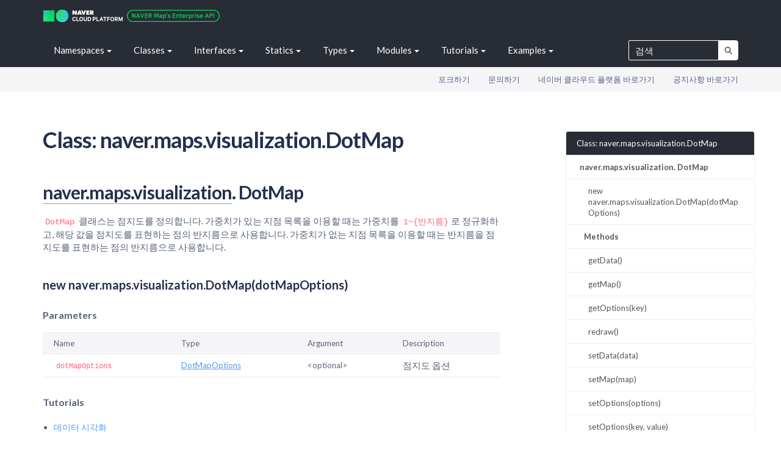

--- FILE ---
content_type: text/html; charset=utf-8
request_url: https://navermaps.github.io/maps.js.ncp/docs/naver.maps.visualization.DotMap.html
body_size: 10334
content:
<!DOCTYPE html>

<html lang="ko">
<head>
    <link href="/favicon.ico" rel="shortcut icon" type="image/x-icon">
    <link href="/favicon.ico" rel="icon" type="image/x-icon">

    <meta http-equiv="Content-Type" content="text/html;charset=utf-8">
    <meta http-equiv="X-UA-Compatible" content="IE=edge">
    <meta name="viewport" content="width=device-width, initial-scale=1.0, maximum-scale=1.0, minimum-scale=1.0, user-scalable=no, shrink-to-fit=no">
    <title>DotMap | 네이버 지도 API v3</title>
    <meta name="description" content="Class: naver.maps.visualization.DotMap">
    <meta property="og:type" content="website">
    <meta property="og:site_name" content="NAVER Maps API v3 바로가기">
    <meta property="og:title" content="NAVER Maps API v3">
    <meta property="og:description" content="NAVER Maps API v3로 여러분의 지도를 만들어 보세요. 유용한 기술문서와 다양한 예제 코드를 제공합니다.">
    <meta property="og:image" content="https://navermaps.github.io/maps.js.ncp/docs/img/NAVERMaps.png">
    <meta property="og:url" content="https://navermaps.github.io/maps.js.ncp">
    <meta name="twitter:card" content="summary_large_image">
    <meta name="twitter:title" content="NAVER Maps API v3">
    <meta name="twitter:description" content="NAVER Maps API v3로 여러분의 지도를 만들어 보세요. 유용한 기술문서와 다양한 예제 코드를 제공합니다.">
    <meta name="twitter:image" content="https://navermaps.github.io/maps.js.ncp/docs/img/NAVERMaps.png">
    <meta name="twitter:url" content="https://navermaps.github.io/maps.js.ncp">

    <!--[if lt IE 9]>
    <style type="text/css">
    .dropdown-menu {
       max-height: 500px !important;
    }
    </style>
    <![endif]-->
    <link type="text/css" rel="stylesheet" href="styles/sunlight.default.css">
    <link type="text/css" rel="stylesheet" href="styles/site.flatly.css">
    <link type="text/css" rel="stylesheet" href="./css/highlightjs.css">
</head>


<body>

<div class="navbar navbar-default navbar-fixed-top navbar-inverse">
    <div class="container">
        <div class="navbar-header">
            <a class="navbar-brand" href="index.html">
            
            <img class="branding-logo" src="./img/logo-ncp.png" alt="logo">
             
            </a>
            <button class="navbar-toggle" type="button" data-toggle="collapse" data-target="#topNavigation">
                <span class="icon-bar"></span>
                <span class="icon-bar"></span>
                <span class="icon-bar"></span>
            </button>
        </div>
        <div class="navbar-collapse collapse" id="topNavigation">
            <ul class="nav navbar-nav">
                
                
                <li class="dropdown">
                    <a href="namespaces.list.html" itemprop="mainEntityOfPage" class="dropdown-toggle dropdown-toggle-namespaces" data-toggle="dropdown">Namespaces<b class="caret"></b></a>
                    <ul class="dropdown-menu ">
                        
                        <li><a href="naver.html">naver</a></li><li><a href="naver.maps.html">naver.maps</a></li><li><a href="naver.maps.drawing.html">naver.maps.drawing</a></li><li><a href="naver.maps.visualization.html">naver.maps.visualization</a></li>
                    </ul>
                </li>
                
                <li class="dropdown">
                    <a href="classes.list.html" itemprop="mainEntityOfPage" class="dropdown-toggle dropdown-toggle-classes" data-toggle="dropdown">Classes<b class="caret"></b></a>
                    <ul class="dropdown-menu ">
                        
                        <li><a href="#" class="_cat" style="padding-left:10px" >Base</a></li>
                
                        <li><a style="padding-left:20px;" href="naver.maps.LatLng.html">naver.maps.LatLng</a></li>
                
                        <li><a style="padding-left:20px;" href="naver.maps.LatLngBounds.html">naver.maps.LatLngBounds</a></li>
                
                        <li><a style="padding-left:20px;" href="naver.maps.Point.html">naver.maps.Point</a></li>
                
                        <li><a style="padding-left:20px;" href="naver.maps.PointBounds.html">naver.maps.PointBounds</a></li>
                
                        <li><a style="padding-left:20px;" href="naver.maps.Size.html">naver.maps.Size</a></li>
                
                        <li><a href="#" class="_cat" style="padding-left:10px" >KVO</a></li>
                
                        <li><a style="padding-left:20px;" href="naver.maps.KVO.html">naver.maps.KVO</a></li>
                
                        <li><a style="padding-left:20px;" href="naver.maps.KVOArray.html">naver.maps.KVOArray</a></li>
                
                        <li><a href="#" class="_cat" style="padding-left:10px" >Map</a></li>
                
                        <li><a style="padding-left:20px;" href="naver.maps.Map.html">naver.maps.Map</a></li>
                
                        <li><a href="#" class="_cat _subcat" style="padding-left:20px" >Tile</a></li>
                
                        <li><a style="padding-left:30px;" href="naver.maps.CanvasTile.html">naver.maps.CanvasTile</a></li>
                
                        <li><a style="padding-left:30px;" href="naver.maps.ImageTile.html">naver.maps.ImageTile</a></li>
                
                        <li><a style="padding-left:30px;" href="naver.maps.Tile.html">naver.maps.Tile</a></li>
                
                        <li><a href="#" class="_cat _subcat" style="padding-left:20px" >MapType</a></li>
                
                        <li><a style="padding-left:30px;" href="naver.maps.CanvasMapType.html">naver.maps.CanvasMapType</a></li>
                
                        <li><a style="padding-left:30px;" href="naver.maps.ImageMapType.html">naver.maps.ImageMapType</a></li>
                
                        <li><a style="padding-left:30px;" href="naver.maps.MapTypeRegistry.html">naver.maps.MapTypeRegistry</a></li>
                
                        <li><a href="#" class="_cat _subcat" style="padding-left:30px" >preset</a></li>
                
                        <li><a style="padding-left:40px;" href="naver.maps.NaverMapTypeOptions.html">naver.maps.NaverMapTypeOptions</a></li>
                
                        <li><a style="padding-left:40px;" href="naver.maps.NaverStyleMapTypeOptions.html">naver.maps.NaverStyleMapTypeOptions</a></li>
                
                        <li><a href="#" class="_cat" style="padding-left:10px" >Control</a></li>
                
                        <li><a style="padding-left:20px;" href="naver.maps.CustomControl.html">naver.maps.CustomControl</a></li>
                
                        <li><a href="#" class="_cat _subcat" style="padding-left:20px" >Naver Controls</a></li>
                
                        <li><a style="padding-left:30px;" href="naver.maps.LogoControl.html">naver.maps.LogoControl</a></li>
                
                        <li><a style="padding-left:30px;" href="naver.maps.MapDataControl.html">naver.maps.MapDataControl</a></li>
                
                        <li><a style="padding-left:30px;" href="naver.maps.MapTypeControl.html">naver.maps.MapTypeControl</a></li>
                
                        <li><a style="padding-left:30px;" href="naver.maps.ScaleControl.html">naver.maps.ScaleControl</a></li>
                
                        <li><a style="padding-left:30px;" href="naver.maps.ZoomControl.html">naver.maps.ZoomControl</a></li>
                
                        <li><a href="#" class="_cat" style="padding-left:10px" >Layer</a></li>
                
                        <li><a style="padding-left:20px;" href="naver.maps.Layer.html">naver.maps.Layer</a></li>
                
                        <li><a href="#" class="_cat _subcat" style="padding-left:20px" >Naver Layers</a></li>
                
                        <li><a style="padding-left:30px;" href="naver.maps.BicycleLayer.html">naver.maps.BicycleLayer</a></li>
                
                        <li><a style="padding-left:30px;" href="naver.maps.CadastralLayer.html">naver.maps.CadastralLayer</a></li>
                
                        <li><a style="padding-left:30px;" href="naver.maps.LabelLayer.html">naver.maps.LabelLayer</a></li>
                
                        <li><a style="padding-left:30px;" href="naver.maps.StreetLayer.html">naver.maps.StreetLayer</a></li>
                
                        <li><a style="padding-left:30px;" href="naver.maps.TrafficLayer.html">naver.maps.TrafficLayer</a></li>
                
                        <li><a href="#" class="_cat" style="padding-left:10px" >Data Layer</a></li>
                
                        <li><a style="padding-left:20px;" href="naver.maps.Data.html">naver.maps.Data</a></li>
                
                        <li><a style="padding-left:20px;" href="naver.maps.Feature.html">naver.maps.Feature</a></li>
                
                        <li><a style="padding-left:20px;" href="naver.maps.Geometry.html">naver.maps.Geometry</a></li>
                
                        <li><a href="#" class="_cat" style="padding-left:10px" >Overlay</a></li>
                
                        <li><a style="padding-left:20px;" href="naver.maps.OverlayView.html">naver.maps.OverlayView</a></li>
                
                        <li><a href="#" class="_cat _subcat" style="padding-left:20px" >Naver Overlays</a></li>
                
                        <li><a style="padding-left:30px;" href="naver.maps.Circle.html">naver.maps.Circle</a></li>
                
                        <li><a style="padding-left:30px;" href="naver.maps.Ellipse.html">naver.maps.Ellipse</a></li>
                
                        <li><a style="padding-left:30px;" href="naver.maps.GroundOverlay.html">naver.maps.GroundOverlay</a></li>
                
                        <li><a style="padding-left:30px;" href="naver.maps.InfoWindow.html">naver.maps.InfoWindow</a></li>
                
                        <li><a style="padding-left:30px;" href="naver.maps.Marker.html">naver.maps.Marker</a></li>
                
                        <li><a style="padding-left:30px;" href="naver.maps.Polygon.html">naver.maps.Polygon</a></li>
                
                        <li><a style="padding-left:30px;" href="naver.maps.Polyline.html">naver.maps.Polyline</a></li>
                
                        <li><a style="padding-left:30px;" href="naver.maps.Rectangle.html">naver.maps.Rectangle</a></li>
                
                        <li><a href="#" class="_cat" style="padding-left:10px" >Submodule: drawing</a></li>
                
                        <li><a style="padding-left:20px;" href="naver.maps.drawing.DrawingManager.html">naver.maps.drawing.DrawingManager</a></li>
                
                        <li><a href="#" class="_cat" style="padding-left:10px" >Submodule: panorama</a></li>
                
                        <li><a style="padding-left:20px;" href="naver.maps.AroundControl.html">naver.maps.AroundControl</a></li>
                
                        <li><a style="padding-left:20px;" href="naver.maps.FlightSpot.html">naver.maps.FlightSpot</a></li>
                
                        <li><a style="padding-left:20px;" href="naver.maps.Panorama.html">naver.maps.Panorama</a></li>
                
                        <li><a href="#" class="_cat" style="padding-left:10px" >Submodule: visualization</a></li>
                
                        <li><a style="padding-left:20px;" href="naver.maps.visualization.DotMap.html">naver.maps.visualization.DotMap</a></li>
                
                        <li><a style="padding-left:20px;" href="naver.maps.visualization.HeatMap.html">naver.maps.visualization.HeatMap</a></li>
                
                        <li><a style="padding-left:20px;" href="naver.maps.visualization.WeightedLocation.html">naver.maps.visualization.WeightedLocation</a></li>
                
                        
                    </ul>
                </li>
                
                <li class="dropdown">
                    <a href="interfaces.list.html" itemprop="mainEntityOfPage" class="dropdown-toggle dropdown-toggle-interfaces" data-toggle="dropdown">Interfaces<b class="caret"></b></a>
                    <ul class="dropdown-menu ">
                        
                        <li><a href="#" class="_cat" style="padding-left:10px" >Abstract</a></li>
                
                        <li><a style="padding-left:20px;" href="naver.maps.MapSystemProjection.html">naver.maps.MapSystemProjection</a></li>
                
                        <li><a style="padding-left:20px;" href="naver.maps.MapType.html">naver.maps.MapType</a></li>
                
                        <li><a style="padding-left:20px;" href="naver.maps.Projection.html">naver.maps.Projection</a></li>
                
                        <li><a href="#" class="_cat" style="padding-left:10px" >Submodule: panorama</a></li>
                
                        <li><a style="padding-left:20px;" href="naver.maps.PanoramaProjection.html">naver.maps.PanoramaProjection</a></li>
                
                        
                    </ul>
                </li>
                
                <li class="dropdown">
                    <a href="mixins.list.html" itemprop="mainEntityOfPage" class="dropdown-toggle dropdown-toggle-statics" data-toggle="dropdown">Statics<b class="caret"></b></a>
                    <ul class="dropdown-menu ">
                        
                        <li><a href="#" class="_cat" style="padding-left:10px" >Event</a></li>
                
                        <li><a style="padding-left:20px;" href="naver.maps.Event.html">naver.maps.Event</a></li>
                
                        <li><a href="#" class="_cat" style="padding-left:10px" >Projection</a></li>
                
                        <li><a style="padding-left:20px;" href="naver.maps.EPSG3857.html">naver.maps.EPSG3857</a></li>
                
                        <li><a style="padding-left:20px;" href="naver.maps.UTMK.html">naver.maps.UTMK</a></li>
                
                        <li><a style="padding-left:20px;" href="naver.maps.UTMK_NAVER.html">naver.maps.UTMK_NAVER</a></li>
                
                        <li><a href="#" class="_cat" style="padding-left:10px" >Submodule: geocoder</a></li>
                
                        <li><a style="padding-left:20px;" href="naver.maps.Service.html">naver.maps.Service</a></li>
                
                        <li><a style="padding-left:20px;" href="naver.maps.TransCoord.html">naver.maps.TransCoord</a></li>
                
                        <li><a href="#" class="_cat _subcat" style="padding-left:20px" >Extended Projection</a></li>
                
                        <li><a style="padding-left:30px;" href="naver.maps.EPSG3857Coord.html">naver.maps.EPSG3857Coord</a></li>
                
                        <li><a style="padding-left:30px;" href="naver.maps.TM128.html">naver.maps.TM128</a></li>
                
                        <li><a style="padding-left:30px;" href="naver.maps.TM128Coord.html">naver.maps.TM128Coord</a></li>
                
                        <li><a style="padding-left:30px;" href="naver.maps.UTMK_NAVERCoord.html">naver.maps.UTMK_NAVERCoord</a></li>
                
                        <li><a style="padding-left:30px;" href="naver.maps.UTMKCoord.html">naver.maps.UTMKCoord</a></li>
                
                        <li><a href="#" class="_cat" style="padding-left:10px" >Submodule: visualization</a></li>
                
                        <li><a style="padding-left:20px;" href="naver.maps.visualization.SpectrumStyle.html">naver.maps.visualization.SpectrumStyle</a></li>
                
                        
                    </ul>
                </li>
                
                <li class="dropdown">
                    <a href="global.html" itemprop="mainEntityOfPage" class="dropdown-toggle dropdown-toggle-types" data-toggle="dropdown">Types<b class="caret"></b></a>
                    <ul class="dropdown-menu ">
                        
                        <li><a href="global.html#any">any</a></li><li><a href="global.html#array">array</a></li><li><a href="global.html#ArrayOfBounds">ArrayOfBounds</a></li><li><a href="global.html#ArrayOfBoundsLiteral">ArrayOfBoundsLiteral</a></li><li><a href="global.html#ArrayOfCoords">ArrayOfCoords</a></li><li><a href="global.html#ArrayOfCoordsLiteral">ArrayOfCoordsLiteral</a></li><li><a href="global.html#boolean">boolean</a></li><li><a href="global.html#Bounds">Bounds</a></li><li><a href="global.html#BoundsLiteral">BoundsLiteral</a></li><li><a href="global.html#Coord">Coord</a></li><li><a href="global.html#CoordLiteral">CoordLiteral</a></li><li><a href="global.html#DOMEvent">DOMEvent</a></li><li><a href="global.html#DOMEventListener">DOMEventListener</a></li><li><a href="global.html#DrawingOverlay">DrawingOverlay</a></li><li><a href="global.html#FitBoundsOptions">FitBoundsOptions</a></li><li><a href="global.html#function">function</a></li><li><a href="global.html#GeoJSON">GeoJSON</a></li><li><a href="global.html#GPX">GPX</a></li><li><a href="global.html#HTMLElement">HTMLElement</a></li><li><a href="global.html#ImageData">ImageData</a></li><li><a href="global.html#isDefaultMapType">isDefaultMapType</a></li><li><a href="global.html#KeyboardEvent">KeyboardEvent</a></li><li><a href="global.html#KML">KML</a></li><li><a href="global.html#KVOArrayOfCoords">KVOArrayOfCoords</a></li><li><a href="global.html#LatLngBoundsLiteral">LatLngBoundsLiteral</a></li><li><a href="global.html#LatLngBoundsObjectLiteral">LatLngBoundsObjectLiteral</a></li><li><a href="global.html#LatLngLiteral">LatLngLiteral</a></li><li><a href="global.html#LatLngObjectLiteral">LatLngObjectLiteral</a></li><li><a href="global.html#LayerRegistry">LayerRegistry</a></li><li><a href="global.html#limitMaxBounds">limitMaxBounds</a></li><li><a href="global.html#limitMinZoom">limitMinZoom</a></li><li><a href="global.html#MapEventListener">MapEventListener</a></li><li><a href="global.html#MapType">MapType</a></li><li><a href="global.html#margin">margin</a></li><li><a href="global.html#null">null</a></li><li><a href="global.html#number">number</a></li><li><a href="global.html#object">object</a></li><li><a href="global.html#OVERLAY_TYPE_ORDER_IN_HOUSE">OVERLAY_TYPE_ORDER_IN_HOUSE</a></li><li><a href="global.html#padding">padding</a></li><li><a href="global.html#PointArrayLiteral">PointArrayLiteral</a></li><li><a href="global.html#PointBoundsArrayLiteral">PointBoundsArrayLiteral</a></li><li><a href="global.html#PointBoundsLiteral">PointBoundsLiteral</a></li><li><a href="global.html#PointBoundsObjectLiteral">PointBoundsObjectLiteral</a></li><li><a href="global.html#PointerEvent">PointerEvent</a></li><li><a href="global.html#PointLiteral">PointLiteral</a></li><li><a href="global.html#PointObjectLiteral">PointObjectLiteral</a></li><li><a href="global.html#SizeArrayLiteral">SizeArrayLiteral</a></li><li><a href="global.html#SizeLiteral">SizeLiteral</a></li><li><a href="global.html#SizeObjectLiteral">SizeObjectLiteral</a></li><li><a href="global.html#string">string</a></li><li><a href="global.html#TransitionOptions">TransitionOptions</a></li>
                    </ul>
                </li>
                
                <li class="dropdown">
                    <a href="modules.list.html" itemprop="mainEntityOfPage" class="dropdown-toggle dropdown-toggle-modules" data-toggle="dropdown">Modules<b class="caret"></b></a>
                    <ul class="dropdown-menu ">
                        
                        <li><a href="module-drawing.html">drawing</a></li><li><a href="module-geocoder.html">geocoder</a></li><li><a href="module-gl.html">gl</a></li><li><a href="module-panorama.html">panorama</a></li><li><a href="module-visualization.html">visualization</a></li>
                    </ul>
                </li>
                
                <li class="dropdown">
                    <a href="tutorials.list.html" itemprop="mainEntityOfPage" class="dropdown-toggle dropdown-toggle-tutorials" data-toggle="dropdown">Tutorials<b class="caret"></b></a>
                    <ul class="dropdown-menu ">
                        
                        <li><a href="#" class="_cat" style="padding-left:10px" >개요</a></li>
                
                        <li><a style="padding-left:20px;" href="tutorial-1-Conceptual-Overview.html">NAVER 지도 API v3 특징</a></li>
                
                        <li><a style="padding-left:20px;" href="tutorial-2-Abbreviation.html">축약형 표현</a></li>
                
                        <li><a style="padding-left:20px;" href="tutorial-3-KVO-Mechanism.html">KVO 디자인</a></li>
                
                        <li><a style="padding-left:20px;" href="tutorial-4-Submodules.html">서브 모듈 시스템</a></li>
                
                        <li><a href="#" class="_cat" style="padding-left:10px" >시작하기</a></li>
                
                        <li><a style="padding-left:20px;" href="tutorial-1-Getting-Client-ID.html">클라이언트 아이디 발급</a></li>
                
                        <li><a style="padding-left:20px;" href="tutorial-2-Getting-Started.html">Hello, World</a></li>
                
                        <li><a style="padding-left:20px;" href="tutorial-3-Using-TypeScript.html">TypeScript 사용</a></li>
                
                        <li><a href="#" class="_cat" style="padding-left:10px" >지도</a></li>
                
                        <li><a style="padding-left:20px;" href="tutorial-Language.html">언어 설정하기</a></li>
                
                        <li><a style="padding-left:20px;" href="tutorial-Map.html">지도 생성 및 기본 동작</a></li>
                
                        <li><a style="padding-left:20px;" href="tutorial-MapTypes.html">지도 유형</a></li>
                
                        <li><a style="padding-left:20px;" href="tutorial-Projection.html">지도 투영과 좌표 체계</a></li>
                
                        <li><a href="#" class="_cat" style="padding-left:10px" >이벤트</a></li>
                
                        <li><a style="padding-left:20px;" href="tutorial-DOM-Event.html">DOM 이벤트</a></li>
                
                        <li><a style="padding-left:20px;" href="tutorial-KVO-State-Changes.html">KVO 상태 변경 알림</a></li>
                
                        <li><a style="padding-left:20px;" href="tutorial-UI-Event.html">UI 이벤트</a></li>
                
                        <li><a href="#" class="_cat" style="padding-left:10px" >컨트롤</a></li>
                
                        <li><a style="padding-left:20px;" href="tutorial-Controls.html">지도 컨트롤</a></li>
                
                        <li><a style="padding-left:20px;" href="tutorial-Custom-Control.html">사용자 정의 컨트롤</a></li>
                
                        <li><a href="#" class="_cat" style="padding-left:10px" >데이터 표시</a></li>
                
                        <li><a style="padding-left:20px;" href="tutorial-1-Layers.html">레이어</a></li>
                
                        <li><a style="padding-left:20px;" href="tutorial-2-DataLayer.html">데이터 레이어</a></li>
                
                        <li><a style="padding-left:20px;" href="tutorial-Visualization.html">데이터 시각화</a></li>
                
                        <li><a href="#" class="_cat" style="padding-left:10px" >오버레이</a></li>
                
                        <li><a style="padding-left:20px;" href="tutorial-1-Overlay-Overview.html">오버레이 개요</a></li>
                
                        <li><a style="padding-left:20px;" href="tutorial-2-Marker.html">마커</a></li>
                
                        <li><a style="padding-left:20px;" href="tutorial-3-InfoWindow.html">정보 창</a></li>
                
                        <li><a style="padding-left:20px;" href="tutorial-4-Shape.html">도형</a></li>
                
                        <li><a style="padding-left:20px;" href="tutorial-5-GroundOverlay.html">지상 오버레이</a></li>
                
                        <li><a style="padding-left:20px;" href="tutorial-6-CustomOverlay.html">사용자 정의 오버레이</a></li>
                
                        <li><a href="#" class="_cat" style="padding-left:10px" >파노라마</a></li>
                
                        <li><a style="padding-left:20px;" href="tutorial-Panorama.html">파노라마 생성 및 기본 동작</a></li>
                
                        <li><a href="#" class="_cat" style="padding-left:10px" >좌표-주소-변환</a></li>
                
                        <li><a style="padding-left:20px;" href="tutorial-Geocoder-Geocoding.html">Geocoder를 활용한 주소와 좌표 검색 API 호출하기</a></li>
                
                        <li><a style="padding-left:20px;" href="tutorial-Geocoder.html">Geocoder를 활용한 좌표 변환</a></li>
                
                        <li><a href="#" class="_cat" style="padding-left:10px" >그리기 도구</a></li>
                
                        <li><a style="padding-left:20px;" href="tutorial-Drawing.html">그리기 도구 생성 및 기본 동작</a></li>
                
                        <li><a href="#" class="_cat" style="padding-left:10px" >GL</a></li>
                
                        <li><a style="padding-left:20px;" href="tutorial-1-GL.html">GL 생성 및 기본 동작</a></li>
                
                        <li><a style="padding-left:20px;" href="tutorial-2-Style-Editor.html">Style Editor 연동하기</a></li>
                
                        <li><a href="#" class="_cat" style="padding-left:10px" >마이그레이션</a></li>
                
                        <li><a style="padding-left:20px;" href="tutorial-Migrate-To-StyleMap.html">마이그레이션: v4에서 v5로 전환하기</a></li>
                
                        <li><a href="#" class="_cat" style="padding-left:10px" >신규 타일 지도</a></li>
                
                        <li><a style="padding-left:20px;" href="tutorial-StyleMap-1.html">신규 맵 타일 소개</a></li>
                
                        <li><a style="padding-left:20px;" href="tutorial-StyleMap-2-Custom-OverlayType.html">사용자 정의 OverlayType 설정</a></li>
                
                        
                    </ul>
                </li>
                
                <li class="dropdown">
                    <a href="example.list.html" itemprop="mainEntityOfPage" class="dropdown-toggle dropdown-toggle-examples" data-toggle="dropdown">Examples<b class="caret"></b></a>
                    <ul class="dropdown-menu ">
                        
                        <li><a href="tutorial-digest.example.html#Digest" class="_cat" style="padding-left:10px" >Digest</a></li>
                
                        <li><a style="padding-left:20px;" href="tutorial-digest.example.html">예제 모아보기</a></li>
                
                        <li><a href="tutorial-digest.example.html#지도" class="_cat" style="padding-left:10px" >지도</a></li>
                
                        <li><a style="padding-left:20px;" href="tutorial-1-map-simple.example.html">지도 기본 예제</a></li>
                
                        <li><a style="padding-left:20px;" href="tutorial-2-map-options.example.html">지도 옵션 조정하기</a></li>
                
                        <li><a style="padding-left:20px;" href="tutorial-3-map-types.example.html">지도 유형 설정하기</a></li>
                
                        <li><a style="padding-left:20px;" href="tutorial-4-map-bounds.example.html">지도 좌표 경계 확인하기</a></li>
                
                        <li><a style="padding-left:20px;" href="tutorial-5-map-moves.example.html">지도 이동하기</a></li>
                
                        <li><a style="padding-left:20px;" href="tutorial-6-map-geolocation.example.html">HTML5 Geolocation API 활용하기</a></li>
                
                        <li><a style="padding-left:20px;" href="tutorial-7-map-fullsize-minimap.example.html">전체 화면 지도와 미니 맵</a></li>
                
                        <li><a style="padding-left:20px;" href="tutorial-8-map-maxbounds.example.html">지도 영역 제한하기</a></li>
                
                        <li><a style="padding-left:20px;" href="tutorial-9-map-language.example.html">언어 설정하기</a></li>
                
                        <li><a href="tutorial-digest.example.html#지도 유형" class="_cat" style="padding-left:10px" >지도 유형</a></li>
                
                        <li><a style="padding-left:20px;" href="tutorial-1-maptypes-tilecheck.example.html">지도의 타일 인덱스 그리드 지도 유형</a></li>
                
                        <li><a style="padding-left:20px;" href="tutorial-2-maptypes-imagemaptype.example.html">이미지 타일 지도 유형</a></li>
                
                        <li><a style="padding-left:20px;" href="tutorial-3-maptypes-basic.example.html">사용자 지도 유형 만들기</a></li>
                
                        <li><a style="padding-left:20px;" href="tutorial-4-maptypes-dynamic.example.html">투영법과 타일의 크기를 동적으로 변경하기</a></li>
                
                        <li><a style="padding-left:20px;" href="tutorial-5-maptypes-naver_osm.example.html">두 가지의 지도 유형을 함께 사용하기</a></li>
                
                        <li><a style="padding-left:20px;" href="tutorial-7-maptypes-the-hunters.example.html">Starcraft The Hunters 지도 유형</a></li>
                
                        <li><a style="padding-left:20px;" href="tutorial-8-maptypes-greenfactory.example.html">NAVER 그린팩토리 지도 유형</a></li>
                
                        <li><a style="padding-left:20px;" href="tutorial-9-maptypes-canvasmaptype.example.html">캔버스 타일 지도 유형</a></li>
                
                        <li><a href="tutorial-digest.example.html#프로젝션" class="_cat" style="padding-left:10px" >프로젝션</a></li>
                
                        <li><a style="padding-left:20px;" href="tutorial-1-projection-coord-to-pixel.example.html">좌표를 픽셀로 변환하기</a></li>
                
                        <li><a style="padding-left:20px;" href="tutorial-tile-index.example.html">타일 INDEX 확인하기</a></li>
                
                        <li><a href="tutorial-digest.example.html#이벤트" class="_cat" style="padding-left:10px" >이벤트</a></li>
                
                        <li><a style="padding-left:20px;" href="tutorial-1-event-simple.example.html">이벤트 기본 예제</a></li>
                
                        <li><a style="padding-left:20px;" href="tutorial-2-event-kvo.example.html">KVO 이벤트</a></li>
                
                        <li><a style="padding-left:20px;" href="tutorial-3-event-overlay.example.html">오버레이의 이벤트</a></li>
                
                        <li><a href="tutorial-digest.example.html#컨트롤" class="_cat" style="padding-left:10px" >컨트롤</a></li>
                
                        <li><a style="padding-left:20px;" href="tutorial-1-control-simple.example.html">지도 컨트롤 추가/제거하기</a></li>
                
                        <li><a style="padding-left:20px;" href="tutorial-2-control-options.example.html">지도 컨트롤 스타일 설정하기</a></li>
                
                        <li><a style="padding-left:20px;" href="tutorial-3-control-positioning.example.html">지도 컨트롤 위치 설정하기</a></li>
                
                        <li><a style="padding-left:20px;" href="tutorial-4-control-custom-p1.example.html">사용자 정의 컨트롤 만들기</a></li>
                
                        <li><a href="tutorial-digest.example.html#레이어" class="_cat" style="padding-left:10px" >레이어</a></li>
                
                        <li><a style="padding-left:20px;" href="tutorial-1-bicycle.example.html">네이버 자전거 레이어 표시하기</a></li>
                
                        <li><a style="padding-left:20px;" href="tutorial-14-stylemap-overlaytype.example.html">사용자 정의 OverlayType 설정하기</a></li>
                
                        <li><a style="padding-left:20px;" href="tutorial-2-cadastral.example.html">네이버 지적도 레이어 표시하기</a></li>
                
                        <li><a style="padding-left:20px;" href="tutorial-3-traffic.example.html">네이버 실시간 교통상황 레이어 표시하기</a></li>
                
                        <li><a style="padding-left:20px;" href="tutorial-4-street.example.html">네이버 거리뷰 레이어 표시하기</a></li>
                
                        <li><a style="padding-left:20px;" href="tutorial-5-label.example.html">네이버 라벨 레이어 표시하기</a></li>
                
                        <li><a style="padding-left:20px;" href="tutorial-6-custom.example.html">사용자 정의 레이어 만들기</a></li>
                
                        <li><a href="tutorial-digest.example.html#데이터 레이어" class="_cat" style="padding-left:10px" >데이터 레이어</a></li>
                
                        <li><a style="padding-left:20px;" href="tutorial-1-datalayer.example.html">GeoJSON 데이터 레이어 표시하기</a></li>
                
                        <li><a style="padding-left:20px;" href="tutorial-2-datalayer-region.example.html">행정구역 GeoJSON 데이터 레이어 표시하기</a></li>
                
                        <li><a style="padding-left:20px;" href="tutorial-3-datalayer-kml.example.html">KML 데이터 레이어 표시하기</a></li>
                
                        <li><a style="padding-left:20px;" href="tutorial-4-datalayer-gpx.example.html">GPX 데이터 레이어 표시하기</a></li>
                
                        <li><a style="padding-left:20px;" href="tutorial-5-mantle-properties.example.html">데이터 레이어 autoStyle 활용</a></li>
                
                        <li><a style="padding-left:20px;" href="tutorial-6-datalayer-pattern.example.html">데이터 레이어 SVG 패턴 적용하기</a></li>
                
                        <li><a href="tutorial-digest.example.html#시각화" class="_cat" style="padding-left:10px" >시각화</a></li>
                
                        <li><a style="padding-left:20px;" href="tutorial-1-visualization-heatmap.example.html">열지도 시각화하기</a></li>
                
                        <li><a style="padding-left:20px;" href="tutorial-2-visualization-dotmap.example.html">점지도 시각화하기</a></li>
                
                        <li><a style="padding-left:20px;" href="tutorial-3-visualization-spectrum.example.html">열지도 스펙트럼 변경하기</a></li>
                
                        <li><a style="padding-left:20px;" href="tutorial-4-visualization-heatmap-w.example.html">열지도 가중치 사용하기</a></li>
                
                        <li><a style="padding-left:20px;" href="tutorial-5-visualization-dotmap-w.example.html">점지도 가중치 사용하기</a></li>
                
                        <li><a href="tutorial-digest.example.html#오버레이" class="_cat" style="padding-left:10px" >오버레이</a></li>
                
                        <li><a style="padding-left:20px;" href="tutorial-custom-overlay.example.html">사용자 정의 오버레이 표시하기</a></li>
                
                        <li><a href="tutorial-digest.example.html#마커" class="_cat _subcat" style="padding-left:20px" >마커</a></li>
                
                        <li><a style="padding-left:30px;" href="tutorial-1-marker-simple.example.html">마커 표시하기</a></li>
                
                        <li><a style="padding-left:30px;" href="tutorial-3-marker-image-icon.example.html">이미지 아이콘 사용하기</a></li>
                
                        <li><a style="padding-left:30px;" href="tutorial-4-marker-sprite-image-icon.example.html">스프라이트 이미지 아이콘 사용하기</a></li>
                
                        <li><a style="padding-left:30px;" href="tutorial-5-marker-html-icon.example.html">HTML 아이콘 사용하기</a></li>
                
                        <li><a style="padding-left:30px;" href="tutorial-6-marker-symbol-icon.example.html">심벌 아이콘 사용하기</a></li>
                
                        <li><a style="padding-left:30px;" href="tutorial-7-marker-retina.example.html">이미지 아이콘 레티나 대응하기</a></li>
                
                        <li><a style="padding-left:30px;" href="tutorial-8-marker-retina-sprite.example.html">스프라이트 이미지 아이콘 레티나 대응하기</a></li>
                
                        <li><a style="padding-left:30px;" href="tutorial-9-marker-position.example.html">클릭한 지점으로 마커 옮기기</a></li>
                
                        <li><a style="padding-left:30px;" href="tutorial-marker-animation.example.html">애니메이션 마커 표시하기</a></li>
                
                        <li><a style="padding-left:30px;" href="tutorial-marker-cluster.example.html">마커 클러스터화하기</a></li>
                
                        <li><a style="padding-left:30px;" href="tutorial-marker-intersect.example.html">겹침 마커 처리하기</a></li>
                
                        <li><a style="padding-left:30px;" href="tutorial-marker-shape.example.html">마커 인터랙션 영역 설정하기</a></li>
                
                        <li><a style="padding-left:30px;" href="tutorial-marker-viewport.example.html">보이는 지도 영역의 마커만 표시하기</a></li>
                
                        <li><a style="padding-left:30px;" href="tutorial-marker-viewportevents.example.html">다수의 마커에 이벤트 핸들러 사용하기</a></li>
                
                        <li><a href="tutorial-digest.example.html#정보 창" class="_cat _subcat" style="padding-left:20px" >정보 창</a></li>
                
                        <li><a style="padding-left:30px;" href="tutorial-1-infowindow-simple.example.html">정보 창 표시하기</a></li>
                
                        <li><a style="padding-left:30px;" href="tutorial-infowindow-options.example.html">정보 창 옵션 사용하기</a></li>
                
                        <li><a href="tutorial-digest.example.html#도형" class="_cat _subcat" style="padding-left:20px" >도형</a></li>
                
                        <li><a style="padding-left:30px;" href="tutorial-1-shape-simple.example.html">사각형, 원, 타원 그리기</a></li>
                
                        <li><a style="padding-left:30px;" href="tutorial-3-polygon-simple.example.html">폴리곤, 폴리라인 그리기</a></li>
                
                        <li><a style="padding-left:30px;" href="tutorial-4-polygon-hole.example.html">구멍 난 폴리곤 그리기</a></li>
                
                        <li><a style="padding-left:30px;" href="tutorial-5-polygon-options.example.html">폴리곤 옵션 사용하기</a></li>
                
                        <li><a style="padding-left:30px;" href="tutorial-6-polyline-options.example.html">폴리라인 옵션 사용하기</a></li>
                
                        <li><a style="padding-left:30px;" href="tutorial-overlay-pattern.example.html">오버레이 SVG 패턴 적용하기</a></li>
                
                        <li><a style="padding-left:30px;" href="tutorial-pointing-icon.example.html">폴리라인에 화살표 표시하기</a></li>
                
                        <li><a style="padding-left:30px;" href="tutorial-polygon-dynamic.example.html">클릭한 지점 폴리곤 연결하기</a></li>
                
                        <li><a style="padding-left:30px;" href="tutorial-polyline-dynamic.example.html">클릭한 지점 폴리라인 연결하기</a></li>
                
                        <li><a style="padding-left:30px;" href="tutorial-polyline-route.example.html">멀티 폴리라인 성능 테스트</a></li>
                
                        <li><a style="padding-left:30px;" href="tutorial-shape-measures.example.html">폴리라인, 폴리곤의 거리/면적 재기</a></li>
                
                        <li><a href="tutorial-digest.example.html#지상 오버레이" class="_cat _subcat" style="padding-left:20px" >지상 오버레이</a></li>
                
                        <li><a style="padding-left:30px;" href="tutorial-ground-overlay.example.html">지상 오버레이 표시하기</a></li>
                
                        <li><a href="tutorial-digest.example.html#파노라마" class="_cat" style="padding-left:10px" >파노라마</a></li>
                
                        <li><a style="padding-left:20px;" href="tutorial-1-panorama-simple.example.html">파노라마 기본 예제</a></li>
                
                        <li><a style="padding-left:20px;" href="tutorial-2-panorama-resize.example.html">파노라마 크기 변경하기</a></li>
                
                        <li><a style="padding-left:20px;" href="tutorial-3-panorama-event.example.html">파노라마 이벤트 처리하기</a></li>
                
                        <li><a style="padding-left:20px;" href="tutorial-4-panorama-image-marker.example.html">파노라마 마커 표시하기</a></li>
                
                        <li><a style="padding-left:20px;" href="tutorial-5-panorama-html-infowindow.example.html">파노라마 요약 정보 레이어 표시하기</a></li>
                
                        <li><a style="padding-left:20px;" href="tutorial-6-panorama-zoomcontrol.example.html">파노라마 줌 컨트롤 표시하기</a></li>
                
                        <li><a style="padding-left:20px;" href="tutorial-7-panorama-aroundcontrol.example.html">거리/항공뷰 전환하기</a></li>
                
                        <li><a style="padding-left:20px;" href="tutorial-8-panorama-flightspot.example.html">지도에 항공뷰 아이콘 표시하기</a></li>
                
                        <li><a style="padding-left:20px;" href="tutorial-9-panorama-map.example.html">지도와 파노라마 연동하기</a></li>
                
                        <li><a href="tutorial-digest.example.html#좌표-주소-변환" class="_cat" style="padding-left:10px" >좌표-주소-변환</a></li>
                
                        <li><a style="padding-left:20px;" href="tutorial-1-geocoder-transcoord.example.html">좌표계 변환하기</a></li>
                
                        <li><a style="padding-left:20px;" href="tutorial-3-geocoder-geocoding.example.html">주소와 좌표 검색 API 사용하기</a></li>
                
                        <li><a href="tutorial-digest.example.html#그리기 도구" class="_cat" style="padding-left:10px" >그리기 도구</a></li>
                
                        <li><a style="padding-left:20px;" href="tutorial-1-drawing-simple.example.html">그리기 도구 기본 예제</a></li>
                
                        <li><a style="padding-left:20px;" href="tutorial-2-drawing-options.example.html">그리기 도구 옵션 활용하기</a></li>
                
                        <li><a style="padding-left:20px;" href="tutorial-3-drawing-restore.example.html">오버레이 데이터 추출 및 복원하기</a></li>
                
                        <li><a href="tutorial-digest.example.html#GL" class="_cat" style="padding-left:10px" >GL</a></li>
                
                        <li><a style="padding-left:20px;" href="tutorial-1-gl-simple.example.html">GL 기본 예제</a></li>
                
                        <li><a style="padding-left:20px;" href="tutorial-2-style-editor.example.html">Style Editor 연동하기</a></li>
                
                        
                    </ul>
                </li>
                
            </ul>
            <div id="_searchbox" class="col-sm-3 col-md-3">
                <form class="navbar-form" role="search">
                    <div class="input-group">
                        <input type="text" class="form-control" placeholder="검색" name="q" id="search-input">
                        <div class="input-group-btn">
                            <button class="btn btn-default" id="search-submit">
                                <!-- <i class="glyphicon glyphicon-search"></i> -->
                                <img src="./img/icon_search-ncp.png" width="14px" height="14px" alt="">
                            </button>
                        </div>
                    </div>
                </form>
            </div>
        </div>
    </div>
    <div class="navbar-footer">
        <div class="container">
            <div class="navbar-footer-wrapper">
            
                <a href="https://github.com/navermaps/maps.js.ncp">포크하기</a>
            
                <a href="https://www.ncloud.com/support/question/service">문의하기</a>
            
                <a href="https://www.ncloud.com/">네이버 클라우드 플랫폼 바로가기</a>
            
                <a href="https://www.ncloud.com/support/notice">공지사항 바로가기</a>
            
            </div>
        </div>
    </div>
</div>


<div class="container" id="toc-content">
<div class="row">

    
    <div class="col-md-8">
    
        <div id="main" itemscope itemtype="https://schema.org/TechArticle">
            <div style="display:none;">
                <div itemprop="image" itemscope, itemtype="http://schema.org/ImageObject">
                    <meta itemprop="thumbnailUrl" content="./img/logo_200x200.png">
                    <img src="./img/logo_200x200.png" alt="logo">
                </div>
                <div>
                    <a href="tutorial-0-Getting-Started.html" itemprop="mainEntityOfPage">Tutorials</a>
                    <a href="tutorial-digest.example.html" itemprop="mainEntityOfPage">Examples</a>
                    <span itemprop="keywords">naver</span>
                    <span itemprop="keywords">map</span>
                    <span itemprop="keywords">js</span>
                    <span itemprop="keywords">api</span>
                    <span itemprop="keywords">v3</span>
                    <span itemprop="keywords">네이버 지도 API</span>
                    <span itemprop="keywords">DotMap</span>
                </div>
            </div>
            

	<h1 class="page-title">Class: naver.maps.visualization.DotMap</h1>
<section>

<header>
    
        <h2>
            <span class="ancestors"><a href="naver.html">naver</a><a href="naver.maps.html">.maps</a><a href="naver.maps.visualization.html">.visualization</a>.</span>
        
        DotMap
        </h2>
        
            <div class="class-description" itemprop="description"><p><code>DotMap</code> 클래스는 점지도를 정의합니다. 가중치가 있는 지점 목록을 이용할 때는 가중치를 <code>1~{반지름}</code>로 정규화하고, 해당 값을 점지도를 표현하는 점의 반지름으로 사용합니다. 가중치가 없는 지점 목록을 이용할 때는 반지름을 점지도를 표현하는 점의 반지름으로 사용합니다.</p></div>
        
    
</header>


<article>
    <div class="container-overview">
    
        
<dt>
    <h4 class="name" id="DotMap"><span class="type-signature"></span>new naver.maps.visualization.DotMap(<span class="optional">dotMapOptions</span>)</h4>

    
</dt>
<dd>

    

    

    

    
    
        <h5>Parameters</h5>
        

<table class="params table table-striped">
    <thead>
    <tr>
        
        <th>Name</th>
        

        <th>Type</th>

        
        <th>Argument</th>
        

        

        <th class="last">Description</th>
    </tr>
    </thead>

    <tbody>
    

        <tr>
            
                <td class="name"><code>dotMapOptions</code></td>
            

            <td class="type">
            
                
<span class="param-type">
    
    <!-- <a href="naver.maps.visualization.DotMap.html#~DotMapOptions">naver.maps.visualization.DotMap~DotMapOptions</a> -->
    <a href="naver.maps.visualization.DotMap.html#~DotMapOptions">DotMapOptions</a>
    </span>



            
            </td>

            
                <td class="attributes">
                
                    &lt;optional><br>
                

                

                
                </td>
            

            

            <td class="description last"><p>점지도 옵션</p></td>
        </tr>

    
    </tbody>
</table>

    

    
<dl class="details">
    

	

	

	

    

    

    

    

	

	

	

	

	



	

	
	<dt class="tag-tutorial method-doc-label method-doc-details-label">Tutorials</dt>
	<dd class="tag-tutorial">
		<ul>
			<li><a href="tutorial-Visualization.html">데이터 시각화</a></li>
			</ul>
	</dd>
	

	

	
</dl>


    

    

    

    

    

    

    
</dd>

    
    </div>

    

    

    

    

    

    

    
        <h3 class="subsection-title">Methods</h3>

        <dl>
            
<dt>
    <h4 class="name" id="getData"><span class="type-signature"></span>getData()</h4>

    
</dt>
<dd>

    
    <div class="description">
        <p>점지도의 데이터를 반환합니다.</p>
    </div>
    

    

    

    
    

    
<dl class="details">
    

	

	

	

    

    

    

    

	

	

	

	

	



	

	

	

	
</dl>


    

    

    

    

    

    
    <h5>Returns</h5>
    
            <!-- 
<div class="param-desc">
    <p>점지도의 데이터</p>
</div>



<dl>
    <dt>
        Type
    </dt>
    <dd>
        
<span class="param-type">Array.&lt;<a href="naver.maps.LatLng.html">naver.maps.LatLng</a>></span>
|

<span class="param-type">Array.&lt;<a href="global.html#PointArrayLiteral">PointArrayLiteral</a>></span>



    </dd>
</dl>


 -->
<!-- ! -->


<table class="params table table-striped">
    <thead>
    <tr>
        
        <th>Type</th>
        

        
        <th class="last">Description</th>
        
    </tr>
    </thead>

    <tbody>
        <tr>
            
                <td class="name"><code>
<span class="param-type">
    
    <!-- Array.&lt;<a href="naver.maps.LatLng.html">naver.maps.LatLng</a>> -->
    Array.&lt;<a href="naver.maps.LatLng.html">naver.maps.LatLng</a>>
    </span>
|

<span class="param-type">
    
    <!-- Array.&lt;<a href="global.html#PointArrayLiteral">PointArrayLiteral</a>> -->
    Array.&lt;<a href="global.html#PointArrayLiteral">PointArrayLiteral</a>>
    </span>


</code></td>
            

            
                <td class="description last"><p>점지도의 데이터</p></td>

            
        </tr>
    </tbody>
</table>

        

    
</dd>

        
            
<dt>
    <h4 class="name" id="getMap"><span class="type-signature"></span>getMap()</h4>

    
</dt>
<dd>

    
    <div class="description">
        <p>현재 점지도가 추가된 <code>Map</code> 객체를 반환합니다.</p>
    </div>
    

    

    

    
    

    
<dl class="details">
    

	

	

	

    

    

    

    

	

	

	

	

	



	

	

	

	
</dl>


    

    

    

    

    

    
    <h5>Returns</h5>
    
            <!-- 
<div class="param-desc">
    <p><code>Map</code> 객체</p>
</div>



<dl>
    <dt>
        Type
    </dt>
    <dd>
        
<span class="param-type"><a href="naver.maps.Map.html">naver.maps.Map</a></span>
|

<span class="param-type"><a href="global.html#null">null</a></span>



    </dd>
</dl>


 -->
<!-- ! -->


<table class="params table table-striped">
    <thead>
    <tr>
        
        <th>Type</th>
        

        
        <th class="last">Description</th>
        
    </tr>
    </thead>

    <tbody>
        <tr>
            
                <td class="name"><code>
<span class="param-type">
    
    <!-- <a href="naver.maps.Map.html">naver.maps.Map</a> -->
    <a href="naver.maps.Map.html">naver.maps.Map</a>
    </span>
|

<span class="param-type">
    
    <!-- <a href="global.html#null">null</a> -->
    <a href="global.html#null">null</a>
    </span>


</code></td>
            

            
                <td class="description last"><p><code>Map</code> 객체</p></td>

            
        </tr>
    </tbody>
</table>

        

    
</dd>

        
            
<dt>
    <h4 class="name" id="getOptions"><span class="type-signature"></span>getOptions(<span class="optional">key</span>)</h4>

    
</dt>
<dd>

    
    <div class="description">
        <p>점지도의 모든 옵션 또는 특정 옵션을 반환합니다.</p>
    </div>
    

    

    

    
    
        <h5>Parameters</h5>
        

<table class="params table table-striped">
    <thead>
    <tr>
        
        <th>Name</th>
        

        <th>Type</th>

        
        <th>Argument</th>
        

        

        <th class="last">Description</th>
    </tr>
    </thead>

    <tbody>
    

        <tr>
            
                <td class="name"><code>key</code></td>
            

            <td class="type">
            
                
<span class="param-type">
    
    <!-- <a href="global.html#string">string</a> -->
    <a href="global.html#string">string</a>
    </span>



            
            </td>

            
                <td class="attributes">
                
                    &lt;optional><br>
                

                

                
                </td>
            

            

            <td class="description last"><p>가져올 옵션 이름</p></td>
        </tr>

    
    </tbody>
</table>

    

    
<dl class="details">
    

	

	

	

    

    

    

    

	

	

	

	

	



	

	

	

	
</dl>


    

    

    

    

    

    
    <h5>Returns</h5>
    
            <!-- 
<div class="param-desc">
    <p>점지도 옵션</p>
</div>



<dl>
    <dt>
        Type
    </dt>
    <dd>
        
<span class="param-type"><a href="naver.maps.visualization.DotMap.html#~DotMapOptions">naver.maps.visualization.DotMap~DotMapOptions</a></span>
|

<span class="param-type"><a href="global.html#any">any</a></span>



    </dd>
</dl>


 -->
<!-- ! -->


<table class="params table table-striped">
    <thead>
    <tr>
        
        <th>Type</th>
        

        
        <th class="last">Description</th>
        
    </tr>
    </thead>

    <tbody>
        <tr>
            
                <td class="name"><code>
<span class="param-type">
    
    <!-- <a href="naver.maps.visualization.DotMap.html#~DotMapOptions">naver.maps.visualization.DotMap~DotMapOptions</a> -->
    <a href="naver.maps.visualization.DotMap.html#~DotMapOptions">DotMapOptions</a>
    </span>
|

<span class="param-type">
    
    <!-- <a href="global.html#any">any</a> -->
    <a href="global.html#any">any</a>
    </span>


</code></td>
            

            
                <td class="description last"><p>점지도 옵션</p></td>

            
        </tr>
    </tbody>
</table>

        

    
</dd>

        
            
<dt>
    <h4 class="name" id="redraw"><span class="type-signature"></span>redraw()</h4>

    
</dt>
<dd>

    
    <div class="description">
        <p>점지도를 새로 그립니다.</p>
    </div>
    

    

    

    
    

    
<dl class="details">
    

	

	

	

    

    

    

    

	

	

	

	

	



	

	

	

	
</dl>


    

    

    

    

    

    

    
</dd>

        
            
<dt>
    <h4 class="name" id="setData"><span class="type-signature"></span>setData(data)</h4>

    
</dt>
<dd>

    
    <div class="description">
        <p>점지도의 데이터를 설정합니다. 새로 추가된 데이터는 <code>naver.maps.visualization.DotMap#redraw</code> 메서드를 호출해야 반영됩니다.</p>
    </div>
    

    

    

    
    
        <h5>Parameters</h5>
        

<table class="params table table-striped">
    <thead>
    <tr>
        
        <th>Name</th>
        

        <th>Type</th>

        

        

        <th class="last">Description</th>
    </tr>
    </thead>

    <tbody>
    

        <tr>
            
                <td class="name"><code>data</code></td>
            

            <td class="type">
            
                
<span class="param-type">
    
    <!-- Array.&lt;<a href="naver.maps.LatLng.html">naver.maps.LatLng</a>> -->
    Array.&lt;<a href="naver.maps.LatLng.html">naver.maps.LatLng</a>>
    </span>
|

<span class="param-type">
    
    <!-- Array.&lt;<a href="global.html#PointArrayLiteral">PointArrayLiteral</a>> -->
    Array.&lt;<a href="global.html#PointArrayLiteral">PointArrayLiteral</a>>
    </span>



            
            </td>

            

            

            <td class="description last"><p>점지도의 데이터</p></td>
        </tr>

    
    </tbody>
</table>

    

    
<dl class="details">
    

	

	

	

    

    

    

    

	

	

	

	

	



	

	

	

	
</dl>


    

    

    

    

    

    

    
</dd>

        
            
<dt>
    <h4 class="name" id="setMap"><span class="type-signature"></span>setMap(map)</h4>

    
</dt>
<dd>

    
    <div class="description">
        <p>점지도를 지도에 추가합니다. 인수로 <a href="global.html#null">null</a>을 전달하면 점지도를 지도에서 제거합니다.</p>
    </div>
    

    

    

    
    
        <h5>Parameters</h5>
        

<table class="params table table-striped">
    <thead>
    <tr>
        
        <th>Name</th>
        

        <th>Type</th>

        

        

        <th class="last">Description</th>
    </tr>
    </thead>

    <tbody>
    

        <tr>
            
                <td class="name"><code>map</code></td>
            

            <td class="type">
            
                
<span class="param-type">
    
    <!-- <a href="naver.maps.Map.html">naver.maps.Map</a> -->
    <a href="naver.maps.Map.html">naver.maps.Map</a>
    </span>
|

<span class="param-type">
    
    <!-- <a href="global.html#null">null</a> -->
    <a href="global.html#null">null</a>
    </span>



            
            </td>

            

            

            <td class="description last"><p>점지도를 추가할 <code>Map</code> 객체</p></td>
        </tr>

    
    </tbody>
</table>

    

    
<dl class="details">
    

	

	

	

    

    

    

    

	

	

	

	

	



	

	

	

	
</dl>


    

    

    

    

    

    

    
</dd>

        
            
<dt>
    <h4 class="name" id="setOptions"><span class="type-signature"></span>setOptions(options)</h4>

    
</dt>
<dd>

    
    <div class="description">
        <p>점지도의 옵션을 변경하거나 새로 설정합니다.</p>
    </div>
    

    

    

    
    
        <h5>Parameters</h5>
        

<table class="params table table-striped">
    <thead>
    <tr>
        
        <th>Name</th>
        

        <th>Type</th>

        

        

        <th class="last">Description</th>
    </tr>
    </thead>

    <tbody>
    

        <tr>
            
                <td class="name"><code>options</code></td>
            

            <td class="type">
            
                
<span class="param-type">
    
    <!-- <a href="naver.maps.visualization.DotMap.html#~DotMapOptions">naver.maps.visualization.DotMap~DotMapOptions</a> -->
    <a href="naver.maps.visualization.DotMap.html#~DotMapOptions">DotMapOptions</a>
    </span>



            
            </td>

            

            

            <td class="description last"><p>점지도 옵션</p></td>
        </tr>

    
    </tbody>
</table>

    

    
<dl class="details">
    

	

	

	

    

    

    

    

	

	

	

	

	



	

	

	

	
</dl>


    

    

    

    

    

    

    
</dd>

        
            
<dt>
    <h4 class="name" id="setOptions"><span class="type-signature"></span>setOptions(key, value)</h4>

    
</dt>
<dd>

    
    <div class="description">
        <p>점지도의 옵션을 변경하거나 새로 설정합니다.</p>
    </div>
    

    

    

    
    
        <h5>Parameters</h5>
        

<table class="params table table-striped">
    <thead>
    <tr>
        
        <th>Name</th>
        

        <th>Type</th>

        

        

        <th class="last">Description</th>
    </tr>
    </thead>

    <tbody>
    

        <tr>
            
                <td class="name"><code>key</code></td>
            

            <td class="type">
            
                
<span class="param-type">
    
    <!-- <a href="global.html#string">string</a> -->
    <a href="global.html#string">string</a>
    </span>



            
            </td>

            

            

            <td class="description last"><p>점지도 옵션 이름</p></td>
        </tr>

    

        <tr>
            
                <td class="name"><code>value</code></td>
            

            <td class="type">
            
                
<span class="param-type">
    
    <!-- <a href="global.html#any">any</a> -->
    <a href="global.html#any">any</a>
    </span>



            
            </td>

            

            

            <td class="description last"><p>점지도 옵션값</p></td>
        </tr>

    
    </tbody>
</table>

    

    
<dl class="details">
    

	

	

	

    

    

    

    

	

	

	

	

	



	

	

	

	
</dl>


    

    

    

    

    

    

    
</dd>

        </dl>
    

    
        <h3 class="subsection-title">Type Definitions</h3>

        <dl>
                
<hr>
<dt class="name" id="~DotMapOptions">
    <h4>DotMapOptions</h4>

    
</dt>
<dd>
    
    <div class="description">
        <p><code>DotMapOptions</code> 객체는 <code>DotMap</code>을 정의하는 옵션을 나타냅니다.</p>
    </div>
    

    
        <h5>Type:</h5>
        <ul>
            <li>
                
<span class="param-type"><a href="global.html#object">object</a></span>



            </li>
        </ul>
    

    
<dl class="details">
    

    <h5 class="subsection-title">Properties</h5>

    <dl>

<table class="props table table-striped">
    <thead>
    <tr>
        
        <th>Name</th>
        

        <th>Type</th>

        
        <th>Argument</th>
        

        
        <th>Default</th>
        

        <th class="last">Description</th>
    </tr>
    </thead>

    <tbody>
    

        <tr>
            
                <td class="name"><code>map</code></td>
            

            <td class="type">
            
                
<span class="param-type">
    
    <!-- <a href="naver.maps.Map.html">naver.maps.Map</a> -->
    <a href="naver.maps.Map.html">naver.maps.Map</a>
    </span>



            
            </td>

            
                <td class="attributes">
                

                
                </td>
            

            
                <td class="default">
                
                </td>
            

            <td class="description last"><p>점지도가 그려질 지도 객체입니다.</p></td>
        </tr>

    

        <tr>
            
                <td class="name"><code>data</code></td>
            

            <td class="type">
            
                
<span class="param-type">
    
    <!-- Array.&lt;<a href="naver.maps.LatLng.html">naver.maps.LatLng</a>> -->
    Array.&lt;<a href="naver.maps.LatLng.html">naver.maps.LatLng</a>>
    </span>
|

<span class="param-type">
    
    <!-- Array.&lt;<a href="global.html#PointArrayLiteral">PointArrayLiteral</a>> -->
    Array.&lt;<a href="global.html#PointArrayLiteral">PointArrayLiteral</a>>
    </span>
|

<span class="param-type">
    
    <!-- Array.&lt;<a href="naver.maps.visualization.WeightedLocation.html">naver.maps.visualization.WeightedLocation</a>> -->
    Array.&lt;<a href="naver.maps.visualization.WeightedLocation.html">naver.maps.visualization.WeightedLocation</a>>
    </span>



            
            </td>

            
                <td class="attributes">
                

                
                </td>
            

            
                <td class="default">
                
                </td>
            

            <td class="description last"><p>점지도의 지점 목록입니다.</p></td>
        </tr>

    

        <tr>
            
                <td class="name"><code>opacity</code></td>
            

            <td class="type">
            
                
<span class="param-type">
    
    <!-- <a href="global.html#number">number</a> -->
    <a href="global.html#number">number</a>
    </span>



            
            </td>

            
                <td class="attributes">
                
                    &lt;optional><br>
                

                
                </td>
            

            
                <td class="default">
                
                    0.5
                
                </td>
            

            <td class="description last"><p>점지도의 불투명도입니다. 값의 범위는 <code>0~1</code>입니다.</p></td>
        </tr>

    

        <tr>
            
                <td class="name"><code>radius</code></td>
            

            <td class="type">
            
                
<span class="param-type">
    
    <!-- <a href="global.html#number">number</a> -->
    <a href="global.html#number">number</a>
    </span>



            
            </td>

            
                <td class="attributes">
                
                    &lt;optional><br>
                

                
                </td>
            

            
                <td class="default">
                
                    5
                
                </td>
            

            <td class="description last"><p>점지도를 표현하는 점의 반지름입니다. 단위는 픽셀입니다.</p></td>
        </tr>

    

        <tr>
            
                <td class="name"><code>strokeWeight</code></td>
            

            <td class="type">
            
                
<span class="param-type">
    
    <!-- <a href="global.html#number">number</a> -->
    <a href="global.html#number">number</a>
    </span>



            
            </td>

            
                <td class="attributes">
                
                    &lt;optional><br>
                

                
                </td>
            

            
                <td class="default">
                
                    1
                
                </td>
            

            <td class="description last"><p>점지도를 표현하는 점의 선 두께입니다.</p></td>
        </tr>

    

        <tr>
            
                <td class="name"><code>strokeColor</code></td>
            

            <td class="type">
            
                
<span class="param-type">
    
    <!-- <a href="global.html#string">string</a> -->
    <a href="global.html#string">string</a>
    </span>



            
            </td>

            
                <td class="attributes">
                
                    &lt;optional><br>
                

                
                </td>
            

            
                <td class="default">
                
                    white
                
                </td>
            

            <td class="description last"><p>점지도를 표현하는 점의 선 색상입니다. CSS 색상 표현법으로 설정합니다.</p></td>
        </tr>

    

        <tr>
            
                <td class="name"><code>strokeLineCap</code></td>
            

            <td class="type">
            
                
<span class="param-type">
    
    <!-- <a href="global.html#string">string</a> -->
    <a href="global.html#string">string</a>
    </span>



            
            </td>

            
                <td class="attributes">
                
                    &lt;optional><br>
                

                
                </td>
            

            
                <td class="default">
                
                    butt
                
                </td>
            

            <td class="description last"><p>점지도를 표현하는 점의 선 마감 스타일입니다. SVG의 <a href="https://developer.mozilla.org/en-US/docs/Web/SVG/Attribute/stroke-linecap">stroke-linecap</a> 스타일 표준을 따릅니다.</p>
<p>사용 가능한 값은 <code>butt</code>, <code>flat</code>(butt와 동일), <code>round</code>, <code>square</code>입니다.</p>
<p>아래 그림의 왼쪽부터 순서대로 <code>butt</code>, <code>round</code>, <code>square</code>입니다.<br>
<img src="./img/stroke-linecap.png" alt="stroke-linecap"></p></td>
        </tr>

    

        <tr>
            
                <td class="name"><code>strokeLineJoin</code></td>
            

            <td class="type">
            
                
<span class="param-type">
    
    <!-- <a href="global.html#string">string</a> -->
    <a href="global.html#string">string</a>
    </span>



            
            </td>

            
                <td class="attributes">
                
                    &lt;optional><br>
                

                
                </td>
            

            
                <td class="default">
                
                    miter
                
                </td>
            

            <td class="description last"><p>점지도를 표현하는 점의 선들이 맞닿는 부분의 마감 스타일입니다. SVG의 <a href="https://developer.mozilla.org/en-US/docs/Web/SVG/Attribute/stroke-linejoin">stroke-linejoin</a> 스타일 표준을 따릅니다.</p>
<p>사용 가능한 값은 <code>miter</code>, <code>round</code>, <code>bevel</code>입니다.</p>
<p>아래 그림의 위부터 순서대로 <code>miter</code>, <code>round</code>, <code>bevel</code>입니다.<br>
<img src="./img/stroke-linejoin.png" alt="stroke-linejoin"></p></td>
        </tr>

    

        <tr>
            
                <td class="name"><code>fillColor</code></td>
            

            <td class="type">
            
                
<span class="param-type">
    
    <!-- <a href="global.html#string">string</a> -->
    <a href="global.html#string">string</a>
    </span>



            
            </td>

            
                <td class="attributes">
                
                    &lt;optional><br>
                

                
                </td>
            

            
                <td class="default">
                
                    red
                
                </td>
            

            <td class="description last"><p>점지도를 표현하는 점의 영역을 채울 색상입니다. CSS 색상 표현법으로 설정합니다.</p></td>
        </tr>

    
    </tbody>
</table>
</dl>

    

	

	

	

    

    

    

    

	

	

	

	

	



	

	

	

	
</dl>


    
</dd>

            </dl>
    

    
</article>

</section>




        </div>
    </div>

    <div class="clearfix"></div>

    
        <div class="col-md-3">
            <div id="toc" class="col-md-3 hidden-xs hidden-sm hidden-md"></div>
        </div>
    

</div>
</div>

<div class="modal fade" id="searchResults">
  <div class="modal-dialog">
    <div class="modal-content">
      <div class="modal-header">
        <button type="button" class="close" data-dismiss="modal" aria-label="Close"><span aria-hidden="true">&times;</span></button>
        <h4 class="modal-title">Search results</h4>
      </div>
      <div class="modal-body"></div>
      <div class="modal-footer">
        <button type="button" class="btn btn-default" data-dismiss="modal">Close</button>
      </div>
    </div><!-- /.modal-content -->
  </div><!-- /.modal-dialog -->
</div>

<div class="footer">


    <span class="copyright">
    <a href="https://developers.naver.com">NAVER Developers</a> | Copyright 2016 NAVER Corp. All rights reserved. | <a href="http://developer.naver.com/wiki/pages/mapAgreement">Terms of Service</a>
    </span>

<span class="jsdoc-message">
    Documentation generated by <a href="https://github.com/jsdoc3/jsdoc">JSDoc 3.6.11</a>
    
    using the <a href="https://github.com/docstrap/docstrap">DocStrap template</a>.
</span>
</div>

<!--[if lt IE 9]>
<script src="scripts/iron.js"></script>
<script src="scripts/respond.min.js"></script>
<script src="scripts/docstrap.lib.ie8.js"></script>
<script type="text/javascript">
    var isTocSupported = false;
    var isSearchSupported = false;
    function remove(itm) {
        itm && itm.parentElement.removeChild(itm);
    }
    remove(document.getElementById('toc'));
    remove(document.getElementById('_searchbox'));
</script>
<![endif]-->


<!--[if gt IE 8]> <!-- -->
<script src="scripts/docstrap.lib.js"></script>
<script id="__toc" src="scripts/toc.js"></script>
<script type="text/javascript" src="scripts/fulltext-search-ui.js"></script>
<script type="text/javascript">
    var isTocSupported = true;
    var isSearchSupported = true;
</script>
<!-- <![endif]-->

<script src="./js/highlight.min.js"></script>

<script>
$( function () {
    $( "[id*='$']" ).each( function () {
        var $this = $( this );

        $this.attr( "id", $this.attr( "id" ).replace( "$", "__" ) );
    } );


    $('pre').each(function(i, block) {
        hljs.highlightBlock(block);
    });

    if (isTocSupported) {
        $.catchAnchorLinks( {
            navbarOffset: 10
        } );

        $( "#toc" ).toc( {
            anchorName  : function ( i, heading, prefix ) {
                var id = $( heading ).attr( "id" );
                return id && id.replace(/\~/g, '-inner-').replace(/\./g, '-static-') || ( prefix + i );
            },
            selectors   : "#toc-content h1,#toc-content h2,#toc-content h3,#toc-content h4",
            showAndHide : false,
            smoothScrolling: true
        } );
    }

    $( "#main span[id^='toc']" ).addClass( "toc-shim" );
    $( '.dropdown-toggle' ).dropdown();
    $( "table" ).each( function () {
      var $this = $( this );
      $this.addClass('table');
    } );
    $("#main>section:not('.tutorial-section')").localScroll({
        offset: {
            top: -170 //offset by the height of your header (give or take a few px, see what works for you)
        }
    });
} );
</script>

<script type="text/javascript">
    if (isSearchSupported) {
        $(document).ready(function() {
            SearcherDisplay.init();

            var w = $(window);
            $('.dropdown-menu').on('mousewheel', function(e, d) {
                var t = $(this),
                    up = e.originalEvent.deltaY < 0;

                if (w.width() < 768) return;

                if (up) {
                    if (t.scrollTop() === 0) e.preventDefault();
                } else {
                    if (t.scrollTop() == t.get(0).scrollHeight - t.innerHeight()) e.preventDefault();
                }
            })
        });
    }
</script>

<script type="text/javascript" src="https://wcs.naver.net/wcslog.js"></script>
<script type="text/javascript">
    if (!wcs_add) var wcs_add = {};
    wcs_add["wa"] = "53b18ad34ed198";
    wcs_do();
</script>
</body>
</html>

--- FILE ---
content_type: text/html; charset=utf-8
request_url: https://navermaps.github.io/maps.js.ncp/docs/quicksearch.html
body_size: 123692
content:
<html>
<head>
</head>
<body style="background: transparent;">
    <!--[if lt IE 9]>
    <script src="scripts/iron.js"></script>
    <script src="scripts/html5shiv.min.js"></script>
    <script src="scripts/respond.min.js"></script>
    <script src="scripts/docstrap.lib.ie8.js"></script>
    <![endif]-->

    <!--[if gt IE 8]> <!-- -->
    <script src="scripts/docstrap.lib.js"></script>
    <script src="scripts/lunr.min.js"></script>
    <script src="scripts/fulltext-search.js"></script>

    <script type="text/x-docstrap-searchdb">
    {"global.html":{"id":"global.html","title":"Types","body":" 포크하기 문의하기 네이버 클라우드 플랫폼 바로가기 공지사항 바로가기 Tutorials Examples naver map js api v3 네이버 지도 API Types Types Members OVERLAY_TYPE_ORDER_IN_HOUSE 정렬 순서는 Tile-Map-API 가이드에서 SubType (세부 지도 유형) 순서대로 정렬한다. https://oss.navercorp.com/Maps/tilemap/wiki/Tile-Map-API-%ED%98%B8%EC%B6%9C-%EA%B0%80%EC%9D%B4%EB%93%9C Methods isDefaultMapType() 사외용이며 기본 MapType을 사용하는지 체크 minZoom과 maxBounds를 국내로 제한하기 위해 사용. 커스텀의 경우 제한하지 않습니다. limitMaxBounds() 사외 버전은 지도 영역을 PC Web MaxBounds 로 제한하기 위한 코드 limitMinZoom() 사외 버전은 국내(zoom level 6 이상)로 제한 합니다. Type Definitions any 모든 데이터 형식을 표현합니다. Type: any array 배열(Array) 객체를 표현합니다. Type: array ArrayOfBounds 지도 좌표 경계의 배열입니다. Type: Array.&lt;naver.maps.PointBounds&gt; | Array.&lt;naver.maps.LatLngBounds&gt; ArrayOfBoundsLiteral 지도 좌표 경계 리터럴의 배열입니다. Type: Array.&lt;PointBoundsLiteral&gt; | Array.&lt;LatLngBoundsLiteral&gt; ArrayOfCoords 지도 좌표의 배열입니다. Type: Array.&lt;naver.maps.Point&gt; | Array.&lt;naver.maps.LatLng&gt; ArrayOfCoordsLiteral 지도 좌표 리터럴의 배열입니다. Type: Array.&lt;PointLiteral&gt; | Array.&lt;LatLngLiteral&gt; boolean true 또는 false 값(Boolean)을 표현합니다. Bounds 지도 좌표 경계 객체입니다. Type: naver.maps.PointBounds | naver.maps.LatLngBounds BoundsLiteral 지도 좌표 경계 리터럴 객체입니다. new naver.maps.PointBounds나 new naver.maps.LatLngBounds를 대신하여 사용할 수 있습니다. Type: PointBoundsLiteral | LatLngBoundsLiteral Coord 지도 좌표 객체입니다. Type: naver.maps.Point | naver.maps.LatLng CoordLiteral 지도 좌표 리터럴 객체입니다. new naver.maps.Point나 new naver.maps.LatLng를 대신하여 사용할 수 있습니다. Type: PointLiteral | LatLngLiteral DOMEvent HTMLElement에서 발생하는 원시(native) 형태의 DOMEvent 객체입니다. Type: event DOMEventListener DOM에서 이벤트 알림을 받기 위해 리스너를 등록하면 반환되는 DOM 이벤트 리스너 객체입니다. Type: object Properties Name Type Description eventName string 등록된 이벤트의 이름입니다. listener function 등록된 이벤트의 핸들러입니다. target HTMLElement 이벤트가 등록된 대상 요소입니다. DrawingOverlay 그리기 도구 서브 모듈을 이용해 생성되는 오버레이 객체입니다. 그리기 도구 서브 모듈은 로드되는 경우 OverlayView를 확장하여 편집 가능한 오버레이 클래스를 구현합니다. 그리기 도구 서브 모듈을 로드하지 않은 경우 아래의 속성은 오버레이 객체 내에 존재하지 않습니다. Type: naver.maps.Rectangle | naver.maps.Ellipse | naver.maps.Polyline | naver.maps.Polygon | naver.maps.Marker Properties Name Type Description id string 헤당 오버레이의 id입니다. name string 해당 오버레이의 유형입니다. 'rectangle', 'ellipse' 등이 있습니다. setEditable function 오버레이의 editable 속성을 정의합니다. editable 속성이 참일 경우 편집 상태이고, 거짓일 경우 일반 상태입니다. setEditable 메서드의 인수로 editable 속성(boolean)과 controlPointOptions 속성(편집 제어점 속성)을 전달할 수 있습니다. 두 번째 인수인 controlPointOptions 속성을 생락한 경우 기본값으로 표시됩니다. Example // 그리기 도구 서브 모듈이 로드된 상태 var controlPointOptions = { anchorPointOptions: { radius: 6, fillColor: '#ff0000', strokeColor: '#0000ff', strokeWeight: 2 }, midPointOptions: { radius: 6, fillColor: '#ff0000', strokeColor: '#0000ff', strokeWeight: 2, fillOpacity: 0.5 } }; // 임의의 오버레이 overlay.setEditable(true, controlPointOptions); FitBoundsOptions CSS의 position을 나타내는 것과 같은 방식으로 특정 방향에 설정되는 안쪽 여백(margin)값을 나타냅니다. Type: object Properties Name Type Description top number 위 right number 오른쪽 bottom number 아래 left number 왼쪽 maxZoom number fitBounds 적용 시 허용되는 최대 줌 입니다. function() JavaScript 함수(Function)를 표현합니다. GeoJSON GeoJSON 객체는 지리 공간 데이터를 기반으로 지도 위에 점, 선, 도형 등을 표현하는 데이터 구조를 정의합니다. 이 타입의 객체는 Feature, FeatureCollection 또는 geometry로 표현할 수 있으며, 각 Feature에서 표현할 수 있는 geometry의 형태는 다음과 같습니다. Point LineString Polygon MultiPoint MultiLineString MultiPolygon GeometryCollection Feature는 geometry 객체와 부가적인 속성을 포함하며, FeatureCollection은 feature의 목록이라고 할 수 있습니다. Type: object Tutorials 데이터 레이어 See http://geojson.org/geojson-spec.html Example { \"type\": \"FeatureCollection\", \"features\": [ { \"type\": \"Feature\", \"geometry\": { \"type\": \"Point\", \"coordinates\": [102.0, 0.5] }, \"properties\": { \"prop0\": \"value0\" } }, { \"type\": \"Feature\", \"geometry\": { \"type\": \"LineString\", \"coordinates\": [ [102.0, 0.0], [103.0, 1.0], [104.0, 0.0], [105.0, 1.0] ] }, \"properties\": { \"prop0\": \"value0\", \"prop1\": 0.0 } }, { \"type\": \"Feature\", \"geometry\": { \"type\": \"Polygon\", \"coordinates\": [ [ [100.0, 0.0], [101.0, 0.0], [101.0, 1.0], [100.0, 1.0], [100.0, 0.0] ] ] }, \"properties\": { \"prop0\": \"value0\", \"prop1\": {\"this\": \"that\"} } } ] } GPX GPX는 인터넷에서 GPS 데이터를 다양한 응용 프로그램과 웹 서비스 사이에서 교환하는 데 사용되는 파일 형식입니다. 현재 지원하는 요소는 다음과 같습니다. Line Paths (wpt, rte, trk) Line Styles (color, opacity, width, linecap, pattern) bounds, name, time, desc, cmt, type, sym Type: object Tutorials 데이터 레이어 See http://www.topografix.com/gpx.asp Example &lt;gpx creator=\"GPS Visualizer http://www.gpsvisualizer.com/\" version=\"1.0\"&gt; &lt;wpt lat=\"45.41000\" lon=\"-121.71349\"&gt; &lt;ele&gt;1777&lt;/ele&gt; &lt;name&gt;Wy'East Basin&lt;/name&gt; &lt;/wpt&gt; &lt;/gpx&gt; HTMLElement HTML DOM 노드를 표현합니다. Type: HTMLElement ImageData HTML Canvas 요소를 렌더링하는 데 사용될 이미지 데이터(ImageData)를 표현합니다. Type: ImageData KeyboardEvent 지도에서 키보드 이벤트 발생 시 전달되는 키보드 이벤트 객체입니다. Type: event Properties Name Type Description keyboardEvent DOMEvent 이벤트가 발생한 시점의 DOM 이벤트 객체입니다. KML KML(Keyhole Markup Language)은 Google 어스, Google 지도 및 Google 모바일 지도에서 지리 데이터를 표시하는 데 쓰이는 XML 기반의 마크업 언어 스키마입니다. 현재 지원하는 요소는 다음과 같습니다. Point, LineString, LinearRing, Polygon, MultiGeometry, gx:Track, gx:MultiTrack Style (LineStyle, PolyStyle) LatLonAltBox name, address, description, visibility Type: object Tutorials 데이터 레이어 See https://developers.google.com/kml/documentation/kml_tut?hl=ko Example &lt;?xml version=\"1.0\" encoding=\"UTF-8\"?&gt; &lt;kml xmlns=\"http://www.opengis.net/kml/2.2\"&gt; &lt;Placemark&gt; &lt;name&gt;Simple placemark&lt;/name&gt; &lt;description&gt;Attached to the ground. Intelligently places itself at the height of the underlying terrain.&lt;/description&gt; &lt;Point&gt; &lt;coordinates&gt;-122.0822035425683,37.42228990140251,0&lt;/coordinates&gt; &lt;/Point&gt; &lt;/Placemark&gt; &lt;/kml&gt; KVOArrayOfCoords 지도 좌표의 KVO 배열입니다. Type: naver.maps.KVOArray.&lt;naver.maps.Point&gt; | naver.maps.KVOArray.&lt;naver.maps.LatLng&gt; LatLngBoundsLiteral 지도 좌표 경계 리터럴 객체입니다. new naver.maps.LatLngBounds를 대신하여 사용할 수 있습니다. Type: PointBoundsLiteral | LatLngBoundsObjectLiteral LatLngBoundsObjectLiteral north, east, south, west를 키로 사용하는 위경도 좌표 객체입니다. Type: object Properties Name Type Description north number 위도 최대 좌표입니다. east number 경도 최대 좌표입니다. south number 위도 최소 좌표입니다. west number 경도 최소 좌표입니다. Example var min = {x: 126.5322317, y: 33.3572421}, max = {x: 126.5364907, y: 33.3608829}; var bounds = {north: max.y, east: max.x, south: min.y, west: min.x}; LatLngLiteral 지도 좌표 리터럴 객체입니다. new naver.maps.LatLng를 대신하여 사용할 수 있습니다. Type: PointLiteral | LatLngObjectLiteral LatLngObjectLiteral lat, lng를 키로 사용하는 위경도 좌표 객체입니다. Type: object Properties Name Type Description lat number 위도 좌표입니다. lng number 경도 좌표입니다. Example var x = 126.5322317, y = 33.3572421; var coord = {lat: y, lng: x}; LayerRegistry 지도 레이어의 컬렉션을 포함하는 객체입니다. Type: naver.maps.KVO Properties Name Type Description getLayerNames function 등록된 모든 레이어의 이름을 배열로 반환합니다. MapEventListener NAVER 지도 API v3 내의 일부 객체에서 제공하는 마우스와 키보드, 터치, KVO(Key Value Observing) 상태 변경 등의 이벤트 알림을 받기 위해 리스너를 등록하면 반환되는 지도 이벤트 리스너 객체입니다. Type: object Properties Name Type Description eventName string 등록된 이벤트의 이름입니다. listener function 등록된 이벤트의 핸들러입니다. listenerId string 등록된 이벤트의 ID입니다. target object 이벤트가 등록된 대상 객체입니다. MapType 지도 유형 객체입니다. Type: naver.maps.ImageMapType | object margin CSS의 position을 나타내는 것과 같은 방식으로 특정 방향에 설정되는 안쪽 여백(margin)값을 나타냅니다. Type: object Properties Name Type Description top number 위 right number 오른쪽 bottom number 아래 left number 왼쪽 maxZoom number fitBounds 적용 시 허용되는 최대 줌 입니다. null null 값을 표현합니다. Type: null number 정수와 실수를 포함하는 숫자(Number)를 표현합니다. Type: number object JavaScript의 Object를 표현합니다. Type: object padding CSS의 position을 나타내는 것과 같은 방식으로 특정 방향에 설정되는 바깥쪽 여백(padding) 값을 나타냅니다. Type: object Properties Name Type Description top number 위 right number 오른쪽 bottom number 아래 left number 왼쪽 PointArrayLiteral x, y 순서대로 선언된 좌표 배열입니다. Type: array Examples var x = 126.5322317, y = 33.3572421; var coord = [x, y]; var coord = [10, 10]; PointBoundsArrayLiteral minX, minY, maxX, maxY 순서대로 선언된 좌표 경계의 배열입니다. Type: array Examples var min = [126.5322317, 33.3572421], max = [126.5364907, 33.3608829]; var bounds = [min[0], min[1], max[0], max[1]]; var min = [0, 0], max = [200, 200]; var bounds = [min[0], min[1], max[0], max[1]]; PointBoundsLiteral 지도 좌표 경계 리터럴 객체입니다. new naver.maps.PointBounds를 대신하여 사용할 수 있습니다. Type: PointBoundsArrayLiteral | PointBoundsObjectLiteral PointBoundsObjectLiteral minX, minY, maxX, maxY를 키로 사용하는 좌표 경계 객체입니다. Type: object Properties Name Type Description MinX number 최소 좌표의 x 좌표입니다. MinY number 최소 좌표의 y 좌표입니다. MaxX number 최대 좌표의 x 좌표입니다. MaxY number 최대 좌표의 y 좌표입니다. Example var min = [126.5322317, 33.3572421], max = [126.5364907, 33.3608829]; var bounds = {minX: min[0], minY: min[1], maxX: max[0], maxY:max[1]}; PointerEvent 지도와 오버레이에서 발생한 마우스 또는 터치 이벤트 발생 시 전달되는 포인터 이벤트 객체입니다. Type: event Properties Name Type Argument Description coord Coord 이벤트가 발생한 위치의 지도 좌표입니다. point naver.maps.Point 이벤트가 발생한 위치의 세계 좌표입니다. offset naver.maps.Point 이벤트가 발생한 위치의 픽셀 좌표입니다. originalEvent DOMEvent 이벤트가 발생한 시점의 DOM 이벤트 객체입니다. pointerEvent DOMEvent 이벤트가 발생한 시점의 DOM 이벤트 객체입니다. overlay naver.maps.OverlayView &lt;optional&gt; 이벤트가 발생한 오버레이 객체입니다. PointLiteral 지도 좌표 리터럴 객체입니다. new naver.maps.Point를 대신하여 사용할 수 있습니다. Type: PointArrayLiteral | PointObjectLiteral PointObjectLiteral x, y를 키로 사용하는 좌표 객체입니다. Type: object Properties Name Type Description x number x 좌표입니다. y number y 좌표입니다. Examples var x = 126.5322317, y = 33.3572421; var coord = {x: x, y: y}; var coord = {x: 10, y: 10}; SizeArrayLiteral width, height 순서대로 선언된 크기 배열입니다. Type: array Example var width = 10, height = 5; var sizeArray = [width, height]; SizeLiteral 2차원 평면의 크기 리터럴입니다. new naver.maps.Size를 대신하여 사용할 수 있습니다. Type: SizeArrayLiteral | SizeObjectLiteral SizeObjectLiteral width, height를 키로 사용하는 크기 객체입니다. Type: object Properties Name Type Description width number 너비 height number 높이 Example var width = 10, height = 5; var SizeObjectLiteral = {width: width, height: height}; string 문자열(String)을 표현합니다. Type: string TransitionOptions 지도의 이동 효과에 사용할 옵션입니다. Type: object Properties Name Type Argument Default Description duration number &lt;optional&gt; 이동 효과가 실행되는 시간(ms)입니다. 각 이동 함수마다 기본값이 다르게 설정되어 있습니다. (morph 500ms, panTo / panToBounds 1000ms) easing string &lt;optional&gt; \"easeOutCubic\" 이동 효과에 사용할 easing 방식입니다. linear, easeOutCubic, easeInCubic만 지원합니다. × Search results Close "},"modules.list.html":{"id":"modules.list.html","title":"Modules","body":" 포크하기 문의하기 네이버 클라우드 플랫폼 바로가기 공지사항 바로가기 Tutorials Examples naver map js api v3 네이버 지도 API Modules Modules Classes AroundControl BicycleLayer CadastralLayer CanvasMapType CanvasTile Circle CustomControl Data DrawingManager Ellipse Feature FlightSpot Geometry GroundOverlay ImageMapType ImageTile InfoWindow KVO KVOArray LabelLayer LatLng LatLngBounds Layer LogoControl Map MapDataControl MapTypeControl MapTypeRegistry Marker NaverMapTypeOptions NaverStyleMapTypeOptions OverlayView Panorama Point PointBounds Polygon Polyline Rectangle ScaleControl Size StreetLayer Tile TrafficLayer DotMap HeatMap WeightedLocation ZoomControl StaticObjects EPSG3857 EPSG3857Coord Event Service TM128 TM128Coord TransCoord UTMK UTMK_NAVER UTMK_NAVERCoord UTMKCoord SpectrumStyle Namespaces naver naver.maps naver.maps.drawing naver.maps.visualization Events imageData_changed 캔버스 타일의 이미지 데이터가 변경되면 이벤트가 발생합니다. Parameters Name Type Description imageData ImageData 캔버스 타일의 이미지 데이터 loaded 타일의 로드가 완료되면 이벤트가 발생합니다. Parameters Name Type Description tile naver.maps.Tile 로드가 완료된 타일 객체 Inherited From naver.maps.Tile#event:loaded offset_changed 타일의 오프셋(위치)이 변경되면 이벤트가 발생합니다. Parameters Name Type Description offset naver.maps.Point 타일의 오프셋 Inherited From naver.maps.Tile#event:offset_changed opacity_changed 타일의 불투명도가 변경되면 이벤트가 발생합니다. Parameters Name Type Description opacity number 타일의 불투명도 Inherited From naver.maps.Tile#event:opacity_changed pane_changed 타일이 추가된 HTML 요소가 변경되면 이벤트가 발생합니다. Parameters Name Type Description paneElement HTMLElement 타일이 추가된 HTML 요소 Inherited From naver.maps.Tile#event:pane_changed size_changed 타일의 크기가 변경되면 이벤트가 발생합니다. Parameters Name Type Description size naver.maps.Size 타일의 크기 Inherited From naver.maps.Tile#event:size_changed tileIndex_changed 타일의 인덱스가 변경되면 이벤트가 발생합니다. Parameters Name Type Description tileIndex TileIndex 타일의 인덱스 Inherited From naver.maps.Tile#event:tileIndex_changed zIndex_changed 타일의 쌓임 순서가 변경되면 이벤트가 발생합니다. Parameters Name Type Description zIndex number 타일의 쌓임 순서 Inherited From naver.maps.Tile#event:zIndex_changed center_changed Parameters Name Type Description center Points 도형의 중심 위치가 변경되면 이벤트가 발생합니다. click Parameters Name Type Description pointerEvent PointerEvent 사용자가 도형에서 마우스 왼쪽 버튼을 클릭했을 때 이벤트가 발생합니다. clickable_changed Parameters Name Type Description clickable boolean 도형의 클릭 허용 여부 옵션이 변경되면 이벤트가 발생합니다. dblclick Parameters Name Type Description pointerEvent PointerEvent 사용자가 도형에서 마우스 왼쪽 버튼을 더블 클릭했을 때 이벤트가 발생합니다. mousedown Parameters Name Type Description pointerEvent PointerEvent 사용자가 도형에서 마우스 버튼을 누를 때 이벤트가 발생합니다. mouseout Parameters Name Type Description pointerEvent PointerEvent 사용자의 마우스 포인터가 도형의 경계를 벗어날 때 이벤트가 발생합니다. mouseover Parameters Name Type Description pointerEvent PointerEvent 사용자의 마우스 포인터가 도형의 경계에 들어올 때 이벤트가 발생합니다. mouseup Parameters Name Type Description pointerEvent PointerEvent 사용자가 도형에서 마우스 버튼을 놓을 때 이벤트가 발생합니다. radius_changed Parameters Name Type Description radius number 도형의 반경이 변경되면 이벤트가 발생합니다. visible_changed Parameters Name Type Description visible boolean 도형의 노출 허용 여부 옵션이 변경되면 이벤트가 발생합니다. zIndex_changed Parameters Name Type Description zIndex number 도형의 쌓임 순서 옵션이 변경되면 이벤트가 발생합니다. addfeature Feature 객체가 추가되었을 때 이벤트가 발생합니다. Parameters Name Type Description event naver.maps.Data.FeatureEvent 이벤트 객체입니다. click GeoJSON 지리 공간 데이터의 점, 선, 면 등의 기하 구조에서 사용자가 마우스 왼쪽 버튼을 클릭했을 때 이벤트가 발생합니다. Parameters Name Type Description pointerEvent naver.maps.Data.PointerEvent 이벤트 객체입니다. dblclick GeoJSON 지리 공간 데이터의 점, 선, 면 등의 기하 구조에서 사용자가 마우스 왼쪽 버튼을 더블 클릭했을 때 이벤트가 발생합니다. Parameters Name Type Description pointerEvent naver.maps.Data.PointerEvent 이벤트 객체입니다. mousedown GeoJSON 지리 공간 데이터의 점, 선, 면 등의 기하 구조에서 사용자가 마우스 버튼을 누를 때 이벤트가 발생합니다. Parameters Name Type Description pointerEvent naver.maps.Data.PointerEvent 이벤트 객체입니다. mouseout GeoJSON 지리 공간 데이터의 점, 선, 면 등의 기하 구조에서 사용자의 마우스 포인터가 경계를 벗어날 때 이벤트가 발생합니다. Parameters Name Type Description pointerEvent naver.maps.Data.PointerEvent 이벤트 객체입니다. mouseover GeoJSON 지리 공간 데이터의 점, 선, 면 등의 기하 구조에서 사용자의 마우스 포인터가 경계에 들어올 때 이벤트가 발생합니다. Parameters Name Type Description pointerEvent naver.maps.Data.PointerEvent 이벤트 객체입니다. mouseup GeoJSON 지리 공간 데이터의 점, 선, 면 등의 기하 구조에서 사용자가 마우스 버튼을 놓을 때 이벤트가 발생합니다. Parameters Name Type Description pointerEvent naver.maps.Data.PointerEvent 이벤트 객체입니다. property_changed Feature 객체의 부가 정보(properties)가 변경되었을 때 이벤트가 발생합니다. Parameters Name Type Description event naver.maps.Data.PropertyEvent 이벤트 객체입니다. removefeature Feature 객체가 삭제되었을 때 이벤트가 발생합니다. Parameters Name Type Description event naver.maps.Data.FeatureEvent 이벤트 객체입니다. rightclick GeoJSON 지리 공간 데이터의 점, 선, 면 등의 기하 구조에서 사용자가 마우스 오른쪽 버튼을 클릭했을 때 이벤트가 발생합니다. Parameters Name Type Description pointerEvent naver.maps.Data.PointerEvent 이벤트 객체입니다. bounds_changed Parameters Name Type Description bounds Bounds 도형의 좌표 경계가 변경되면 이벤트가 발생합니다. click Parameters Name Type Description pointerEvent PointerEvent 사용자가 도형에서 마우스 왼쪽 버튼을 클릭했을 때 이벤트가 발생합니다. clickable_changed Parameters Name Type Description clickable boolean 도형의 클릭 허용 여부 옵션이 변경되면 이벤트가 발생합니다. dblclick Parameters Name Type Description pointerEvent PointerEvent 사용자가 도형에서 마우스 왼쪽 버튼을 더블 클릭했을 때 이벤트가 발생합니다. mousedown Parameters Name Type Description pointerEvent PointerEvent 사용자가 도형에서 마우스 버튼을 누를 때 이벤트가 발생합니다. mouseout Parameters Name Type Description pointerEvent PointerEvent 사용자의 마우스 포인터가 도형의 경계를 벗어날 때 이벤트가 발생합니다. mouseover Parameters Name Type Description pointerEvent PointerEvent 사용자의 마우스 포인터가 도형의 경계에 들어올 때 이벤트가 발생합니다. mouseup Parameters Name Type Description pointerEvent PointerEvent 사용자가 도형에서 마우스 버튼을 놓을 때 이벤트가 발생합니다. visible_changed Parameters Name Type Description visible boolean 도형의 노출 허용 여부 옵션이 변경되면 이벤트가 발생합니다. zIndex_changed Parameters Name Type Description zIndex number 도형의 쌓임 순서 옵션이 변경되면 이벤트가 발생합니다. click GeoJSON 지리 공간 데이터의 점, 선, 면 등의 기하 구조에서 사용자가 마우스 왼쪽 버튼을 클릭했을 때 이벤트가 발생합니다. Parameters Name Type Description pointerEvent naver.maps.Data.PointerEvent 이벤트 객체입니다. dblclick GeoJSON 지리 공간 데이터의 점, 선, 면 등의 기하 구조에서 사용자가 마우스 왼쪽 버튼을 더블 클릭했을 때 이벤트가 발생합니다. Parameters Name Type Description pointerEvent naver.maps.Data.PointerEvent 이벤트 객체입니다. mousedown GeoJSON 지리 공간 데이터의 점, 선, 면 등의 기하 구조에서 사용자가 마우스 버튼을 누를 때 이벤트가 발생합니다. Parameters Name Type Description pointerEvent naver.maps.Data.PointerEvent 이벤트 객체입니다. mouseout GeoJSON 지리 공간 데이터의 점, 선, 면 등의 기하 구조에서 사용자의 마우스 포인터가 경계를 벗어날 때 이벤트가 발생합니다. Parameters Name Type Description pointerEvent naver.maps.Data.PointerEvent 이벤트 객체입니다. mouseover GeoJSON 지리 공간 데이터의 점, 선, 면 등의 기하 구조에서 사용자의 마우스 포인터가 경계에 들어올 때 이벤트가 발생합니다. Parameters Name Type Description pointerEvent naver.maps.Data.PointerEvent 이벤트 객체입니다. mouseup GeoJSON 지리 공간 데이터의 점, 선, 면 등의 기하 구조에서 사용자가 마우스 버튼을 놓을 때 이벤트가 발생합니다. Parameters Name Type Description pointerEvent naver.maps.Data.PointerEvent 이벤트 객체입니다. property_changed Feature 객체의 부가 정보(properties)가 변경되었을 때 이벤트가 발생합니다. Parameters Name Type Description event naver.maps.Data.PropertyEvent 이벤트 객체입니다. rightclick GeoJSON 지리 공간 데이터의 점, 선, 면 등의 기하 구조에서 사용자가 마우스 오른쪽 버튼을 클릭했을 때 이벤트가 발생합니다. Parameters Name Type Description pointerEvent naver.maps.Data.PointerEvent 이벤트 객체입니다. poi_clicked 주변 항공뷰 마커를 클릭하면 이벤트가 발생합니다. 단, 그룹 항공뷰 마커(+)를 클릭할 때는 이벤트가 발생하지 않습니다. Parameters Name Type Description panoId string 파노라마 id click Parameters Name Type Description pointerEvent PointerEvent 사용자가 지상 오버레이에서 마우스 왼쪽 버튼을 클릭했을 때 이벤트가 발생합니다. dblclick Parameters Name Type Description pointerEvent PointerEvent 사용자가 지상 오버레이에서 마우스 왼쪽 버튼을 더블 클릭했을 때 이벤트가 발생합니다. loaded 타일의 로드가 완료되면 이벤트가 발생합니다. Parameters Name Type Description tile naver.maps.Tile 로드가 완료된 타일 객체 Inherited From naver.maps.Tile#event:loaded offset_changed 타일의 오프셋(위치)이 변경되면 이벤트가 발생합니다. Parameters Name Type Description offset naver.maps.Point 타일의 오프셋 Inherited From naver.maps.Tile#event:offset_changed opacity_changed 타일의 불투명도가 변경되면 이벤트가 발생합니다. Parameters Name Type Description opacity number 타일의 불투명도 Inherited From naver.maps.Tile#event:opacity_changed pane_changed 타일이 추가된 HTML 요소가 변경되면 이벤트가 발생합니다. Parameters Name Type Description paneElement HTMLElement 타일이 추가된 HTML 요소 Inherited From naver.maps.Tile#event:pane_changed size_changed 타일의 크기가 변경되면 이벤트가 발생합니다. Parameters Name Type Description size naver.maps.Size 타일의 크기 Inherited From naver.maps.Tile#event:size_changed tileIndex_changed 타일의 인덱스가 변경되면 이벤트가 발생합니다. Parameters Name Type Description tileIndex TileIndex 타일의 인덱스 Inherited From naver.maps.Tile#event:tileIndex_changed urls_changed 타일에 포함된 이미지 URL의 목록이 변경되면 이벤트가 발생합니다. Parameters Name Type Description urls Array.&lt;string&gt; 타일에 포함된 이미지 URL의 배열 zIndex_changed 타일의 쌓임 순서가 변경되면 이벤트가 발생합니다. Parameters Name Type Description zIndex number 타일의 쌓임 순서 Inherited From naver.maps.Tile#event:zIndex_changed anchorColor_changed Parameters Name Type Description anchorColor string 정보 창 말풍선 꼬리의 색상 옵션이 변경되면 이벤트가 발생합니다. anchorSize_changed Parameters Name Type Description anchorSize naver.maps.Size 정보 창 말풍선 꼬리 크기 옵션이 변경되면 이벤트가 발생합니다. anchorSkew_changed Parameters Name Type Description anchorSkew boolean 정보 창 말풍선 꼬리의 기울임(skew) 효과 사용 여부 옵션이 변경되면 이벤트가 발생합니다. backgroundColor_changed Parameters Name Type Description backgroundColor string 정보 창의 배경색 옵션이 변경되면 이벤트가 발생합니다. borderColor_changed Parameters Name Type Description borderColor string 정보 창의 테두리 색상 옵션이 변경되면 이벤트가 발생합니다. borderWidth_changed Parameters Name Type Description borderWidth number 정보 창의 테두리 너비 옵션이 변경되면 이벤트가 발생합니다. close 정보 창이 닫히면 이벤트가 발생합니다. Parameters Name Type Description pointerEvent PointerEvent 포인터 이벤트 객체 content_changed Parameters Name Type Description content HTMLElement 정보 창의 콘텐츠 옵션이 변경되면 이벤트가 발생합니다. disableAnchor_changed Parameters Name Type Description disableAnchor boolean 정보 창의 말풍선 꼬리의 사용 여부 옵션이 변경되면 이벤트가 발생합니다. disableAutoPan_changed Parameters Name Type Description disableAutoPan boolean 정보 창을 열 때 정보 창 전체를 보여줄 수 있는 자동 이동(패닝) 사용 여부 옵션이 변경되면 이벤트가 발생합니다. maxWidth_changed Parameters Name Type Description maxWidth number 정보 창의 최대 너비 옵션이 변경되면 이벤트가 발생합니다. open 정보 창이 열리면 이벤트가 발생합니다. Parameters Name Type Description pointerEvent PointerEvent 포인터 이벤트 객체 pixelOffset_changed Parameters Name Type Description pixelOffset naver.maps.Point 정보 창의 말풍선 꼬리에서 정보 창이 위치한 지점까지의 오프셋 옵션이 변경되면 이벤트가 발생합니다. position_changed Parameters Name Type Description position Coord 정보 창의 위치 옵션이 변경되면 이벤트가 발생합니다. zIndex_changed Parameters Name Type Description zIndex number 정보 창의 쌓임 순서 옵션이 변경되면 이벤트가 발생합니다. {key}_changed 특정 key의 값이 변경되면 {key}_changed 이벤트가 발생합니다. Parameters Name Type Description value any 해당 키의 변경된 값 insert_at 새로운 요소가 추가되면 이벤트가 발생합니다. 추가된 요소의 인덱스와 요소가 인수로 전달됩니다. Parameters Name Type Description index number 삽입된 요소의 인덱스 element any 삽입된 요소 remove_at 기존의 요소가 삭제되면 이벤트가 발생합니다. 삭제된 요소와 인덱스가 인수로 전달됩니다. Parameters Name Type Description index number 삭제된 요소의 인덱스 element any 삭제된 요소 set_at 기존의 요소가 변경되면 이벤트가 발생합니다. 기존 요소(변경되어 삭제된)와 변경된 인덱스가 인수로 전달됩니다. Parameters Name Type Description index number 인덱스 element any 삭제된 요소 {key}_changed 특정 key의 값이 변경되면 {key}_changed 이벤트가 발생합니다. Parameters Name Type Description value any 해당 키의 변경된 값 Inherited From naver.maps.KVO#event:{key}_changed addLayer 지도 레이어가 추가되면 이벤트가 발생합니다. Parameters Name Type Description layer naver.maps.Layer 추가된 레이어 bounds_changed 지도 좌표 경계가 변경되면 이벤트가 발생합니다. Parameters Name Type Description bounds Bounds 변경된 좌표 경계 center_changed 지도 중심 좌표가 변경되면 이벤트가 발생합니다. Parameters Name Type Description center Coord 변경된 중심 좌표 centerPoint_changed 지도 중심 세계 좌표가 변경되면 이벤트가 발생합니다. Parameters Name Type Description centerPoint naver.maps.Point 변경된 중심 세계 좌표 click 사용자가 지도에서 마우스 왼쪽 버튼을 클릭하면 이벤트가 발생합니다. 단, 오버레이를 클릭했을 때는 이벤트가 발생하지 않습니다. Parameters Name Type Description pointerEvent PointerEvent 포인터 이벤트 객체 dblclick 사용자가 지도에서 마우스 왼쪽 버튼을 더블 클릭하면 이벤트가 발생합니다. 단, 오버레이를 클릭했을 때는 이벤트가 발생하지 않습니다. Parameters Name Type Description pointerEvent PointerEvent 포인터 이벤트 객체 doubletap 사용자가 지도에서 두 번 연속으로 탭하면 이벤트가 발생합니다. Parameters Name Type Description pointerEvent PointerEvent 포인터 이벤트 객체 drag 사용자가 지도를 끌어다 놓으면(드래그) 이벤트가 발생합니다. Parameters Name Type Description pointerEvent PointerEvent 포인터 이벤트 객체 dragend 사용자가 지도에서 드래그를 종료하면 이벤트가 발생합니다. Parameters Name Type Description pointerEvent PointerEvent 포인터 이벤트 객체 dragstart 사용자가 지도에서 드래그를 시작하면 이벤트가 발생합니다. Parameters Name Type Description pointerEvent PointerEvent 포인터 이벤트 객체 idle 지도의 움직임이 종료되면(유휴 상태) 이벤트가 발생합니다. init 지도가 초기화되면 이벤트가 발생합니다. keydown 지도 위에서 키보드의 키를 누르고 있으면 이벤트가 발생합니다. Parameters Name Type Description keyboardEvent KeyboardEvent 키보드 이벤트 객체 keyup 지도 위에서 키보드의 키를 눌렀다 떼면 이벤트가 발생합니다. Parameters Name Type Description keyboardEvent KeyboardEvent 키보드 이벤트 객체 longtap 사용자가 한 손가락으로 지도를 누르고 1초 이상 지난 후 떼면 이벤트가 발생합니다. Parameters Name Type Description pointerEvent PointerEvent 포인터 이벤트 객체 mapType_changed 지도 유형이 변경되면 이벤트가 발생합니다. Parameters Name Type Description mapType MapType 변경된 지도 유형 객체 mapTypeId_changed 지도 유형 id가 변경되면 이벤트가 발생합니다. Parameters Name Type Description mapTypeId naver.maps.MapTypeId | string 변경된 지도 유형의 id mousedown 사용자가 지도에서 마우스 버튼을 누르면 이벤트가 발생합니다. Parameters Name Type Description pointerEvent PointerEvent 포인터 이벤트 객체 mousemove 지도에서 사용자의 마우스 포인터를 움직이면 이벤트가 발생합니다. Parameters Name Type Description pointerEvent PointerEvent 포인터 이벤트 객체 mouseout 사용자의 마우스 포인터가 지도 경계를 벗어나면 이벤트가 발생합니다. Parameters Name Type Description pointerEvent PointerEvent 포인터 이벤트 객체 mouseover 사용자의 마우스 포인터가 지도 경계에 들어오면 이벤트가 발생합니다. Parameters Name Type Description pointerEvent PointerEvent 포인터 이벤트 객체 mouseup 사용자가 지도에서 마우스 버튼을 놓으면 이벤트가 발생합니다. Parameters Name Type Description pointerEvent PointerEvent 포인터 이벤트 객체 panning panTo, morph 메서드 등으로 지도 패닝을 시작하면 이벤트가 발생합니다. pinch 사용자가 두 손가락으로 지도를 누르고 두 손가락을 모으거나 펼치면(핀치 제스처) 이벤트가 발생합니다. Parameters Name Type Description pointerEvent PointerEvent 포인터 이벤트 객체 pinchend 사용자가 지도에서 핀치 제스처를 종료하면 이벤트가 발생합니다. Parameters Name Type Description pointerEvent PointerEvent 포인터 이벤트 객체 pinchstart 사용자가 지도에서 핀치 제스처를 시작하면 이벤트가 발생합니다. Parameters Name Type Description pointerEvent PointerEvent 포인터 이벤트 객체 projection_changed 지도 투영이 변경되면 이벤트가 발생합니다. Parameters Name Type Description projection naver.maps.Projection 지도 유형의 원본 투영 객체 removeLayer 지도 레이어가 제거되면 이벤트가 발생합니다. Parameters Name Type Description layername string 제거된 레이어 이름 resize 지도의 크기가 재설정되면 이벤트가 발생합니다. rightclick 사용자가 지도에서 마우스 오른쪽 버튼을 클릭하면 이벤트가 발생합니다. Parameters Name Type Description pointerEvent PointerEvent 포인터 이벤트 객체 size_changed 지도 크기가 변경되면 이벤트가 발생합니다. Parameters Name Type Description size naver.maps.Size 지도의 크기 tap 사용자가 한 손가락으로 지도를 누르고, 즉시 한 손가락을 뗄 때 이벤트가 발생합니다. Parameters Name Type Description pointerEvent PointerEvent 포인터 이벤트 객체 tilesloaded 지도의 모든 타일이 로드되면 이벤트가 발생합니다. touchend 사용자의 손가락이 지도에서 떨어지면 이벤트가 발생합니다. Parameters Name Type Description pointerEvent PointerEvent 포인터 이벤트 객체 touchmove 사용자의 손가락이 지도에서 움직이면 이벤트가 발생합니다. Parameters Name Type Description pointerEvent PointerEvent 포인터 이벤트 객체 touchstart 사용자의 손가락이 지도에 닿으면 이벤트가 발생합니다. Parameters Name Type Description pointerEvent PointerEvent 포인터 이벤트 객체 twofingertap 사용자가 두 손가락으로 지도를 누렀다가 즉시 떼면(탭) 이벤트가 발생합니다. Parameters Name Type Description pointerEvent PointerEvent 포인터 이벤트 객체 zoom_changed 지도 줌 레벨이 변경되면 이벤트가 발생합니다. Parameters Name Type Description zoom number 변경된 줌 레벨 zoomend 지도 줌 레벨이 종료되면 이벤트가 발생합니다. zoomstart 지도 줌 효과가 시작되면 이벤트가 발생합니다. addMapType 새로운 지도 유형이 추가되면 이벤트가 발생합니다. Parameters Name Type Description mapTypeId string 추가된 지도 유형의 id mapType naver.maps.MapType 추가된 지도 유형 객체 removeMapType 지도 유형이 삭제되면 이벤트가 발생합니다. Parameters Name Type Description mapTypeId string 삭제된 지도 유형의 id mapType naver.maps.MapType 삭제된 지도 유형 객체 selectedMapType_changed 선택된(활성화된) 지도 유형이 변경되면 이벤트가 발생합니다. Parameters Name Type Description mapType naver.maps.MapType 선택된 지도 유형 객체 {mapTypeId}_changed 특정 id의 지도 유형이 추가, 변경 또는 삭제될 때 이벤트가 발생합니다. Parameters Name Type Description mapType naver.maps.MapType | null 변경된 지도 유형 객체 click 사용자가 마커에서 마우스 왼쪽 버튼을 클릭했을 때 이벤트가 발생합니다. Parameters Name Type Description pointerEvent PointerEvent 포인터 이벤트 객체 clickable_changed 마커의 클릭 허용 여부 옵션이 변경되면 이벤트가 발생합니다. Parameters Name Type Description clickable boolean 마커의 클릭 허용 여부 dblclick 사용자가 마커에서 마우스 왼쪽 버튼을 더블 클릭했을 때 이벤트가 발생합니다. Parameters Name Type Description pointerEvent PointerEvent 포인터 이벤트 객체 draggable_changed 마커의 드래그 허용 여부 옵션이 변경되면 이벤트가 발생합니다. Parameters Name Type Description draggable boolean 마커의 드래그 허용 여부 icon_changed 마커의 아이콘 옵션이 변경되면 이벤트가 발생합니다. Parameters Name Type Description icon string | ImageIcon | SymbolIcon | HtmlIcon 아이콘 객체 icon_loaded 이미지 아이콘 로드가 완료되면 이벤트가 발생합니다. Parameters Name Type Description marker naver.maps.Marker 로드된 아이콘의 마커 mousedown 사용자가 마커에서 마우스 버튼을 누르면 이벤트가 발생합니다. Parameters Name Type Description pointerEvent PointerEvent 포인터 이벤트 객체 mouseup 사용자가 마커에서 마우스 버튼을 놓을 때 이벤트가 발생합니다. Parameters Name Type Description pointerEvent PointerEvent 포인터 이벤트 객체 position_changed 마커의 위치 옵션이 변경되면 이벤트가 발생합니다. Parameters Name Type Description position Coord 마커 위치 rightclick 사용자가 마커에서 마우스 오른쪽 버튼을 클릭하면 이벤트가 발생합니다. Parameters Name Type Description pointerEvent PointerEvent 포인터 이벤트 객체 title_changed 마커 타이틀 옵션이 변경되면 이벤트가 발생합니다. Parameters Name Type Description title string 마커 타이틀 touchend 사용자의 손가락이 마커에서 떨어지면 이벤트가 발생합니다. Parameters Name Type Description pointerEvent PointerEvent 포인터 이벤트 객체 touchstart 사용자의 손가락이 마커에 닿으면 이벤트가 발생합니다. Parameters Name Type Description pointerEvent PointerEvent 포인터 이벤트 객체 visible_changed 마커의 노출 허용 여부 옵션이 변경되면 이벤트가 발생합니다. Parameters Name Type Description visible boolean 마커의 노출 허용 여부 zIndex_changed 마커의 쌓임 순서 옵션이 변경되면 이벤트가 발생합니다. Parameters Name Type Description zIndex number 마커의 쌓임 순서 init 파노라마 초기화를 끝내면 발생하는 이벤트입니다. pano_changed 파노라마 조회를 끝내면 발생하는 이벤트입니다. pano_status 파노라마 id 또는 파노라마 위치가 변경되면 발생하는 이벤트입니다. Parameters Name Type Description panoramaStatus string 파노라마 요청 결과(OK: 성공, ERROR: 실패) pov_changed 파노라마 시야가 변경되면 발생하는 이벤트입니다. click Parameters Name Type Description pointerEvent PointerEvent 사용자가 도형에서 마우스 왼쪽 버튼을 클릭했을 때 이벤트가 발생합니다. clickable_changed Parameters Name Type Description clickable boolean 도형의 클릭 허용 여부 옵션이 변경되면 이벤트가 발생합니다. dblclick Parameters Name Type Description pointerEvent PointerEvent 사용자가 도형에서 마우스 왼쪽 버튼을 더블 클릭했을 때 이벤트가 발생합니다. mousedown Parameters Name Type Description pointerEvent PointerEvent 사용자가 도형에서 마우스 버튼을 누를 때 이벤트가 발생합니다. mouseout Parameters Name Type Description pointerEvent PointerEvent 사용자의 마우스 포인터가 도형의 경계를 벗어날 때 이벤트가 발생합니다. mouseover Parameters Name Type Description pointerEvent PointerEvent 사용자의 마우스 포인터가 도형의 경계에 들어올 때 이벤트가 발생합니다. mouseup Parameters Name Type Description pointerEvent PointerEvent 사용자가 도형에서 마우스 버튼을 놓을 때 이벤트가 발생합니다. visible_changed Parameters Name Type Description visible boolean 도형의 노출 허용 여부 옵션이 변경되면 이벤트가 발생합니다. zIndex_changed Parameters Name Type Description zIndex number 도형의 쌓임 순서 옵션이 변경되면 이벤트가 발생합니다. click Parameters Name Type Description pointerEvent PointerEvent 사용자가 도형에서 마우스 왼쪽 버튼을 클릭했을 때 이벤트가 발생합니다. clickable_changed Parameters Name Type Description clickable boolean 도형의 클릭 허용 여부 옵션이 변경되면 이벤트가 발생합니다. dblclick Parameters Name Type Description pointerEvent PointerEvent 사용자가 도형에서 마우스 왼쪽 버튼을 더블 클릭했을 때 이벤트가 발생합니다. mousedown Parameters Name Type Description pointerEvent PointerEvent 사용자가 도형에서 마우스 버튼을 누를 때 이벤트가 발생합니다. mouseout Parameters Name Type Description pointerEvent PointerEvent 사용자의 마우스 포인터가 도형의 경계를 벗어날 때 이벤트가 발생합니다. mouseover Parameters Name Type Description pointerEvent PointerEvent 사용자의 마우스 포인터가 도형의 경계에 들어올 때 이벤트가 발생합니다. mouseup Parameters Name Type Description pointerEvent PointerEvent 사용자가 도형에서 마우스 버튼을 놓을 때 이벤트가 발생합니다. visible_changed Parameters Name Type Description visible boolean 도형의 노출 허용 여부 옵션이 변경되면 이벤트가 발생합니다. zIndex_changed Parameters Name Type Description zIndex number 도형의 쌓임 순서 옵션이 변경되면 이벤트가 발생합니다. bounds_changed Parameters Name Type Description bounds Bounds 도형의 좌표 경계가 변경되면 이벤트가 발생합니다. click Parameters Name Type Description pointerEvent PointerEvent 사용자가 도형에서 마우스 왼쪽 버튼을 클릭했을 때 이벤트가 발생합니다. clickable_changed Parameters Name Type Description clickable boolean 도형의 클릭 허용 여부 옵션이 변경되면 이벤트가 발생합니다. dblclick Parameters Name Type Description pointerEvent PointerEvent 사용자가 도형에서 마우스 왼쪽 버튼을 더블 클릭했을 때 이벤트가 발생합니다. mousedown Parameters Name Type Description pointerEvent PointerEvent 사용자가 도형에서 마우스 버튼을 누를 때 이벤트가 발생합니다. mouseout Parameters Name Type Description pointerEvent PointerEvent 사용자의 마우스 포인터가 도형의 경계를 벗어날 때 이벤트가 발생합니다. mouseover Parameters Name Type Description pointerEvent PointerEvent 사용자의 마우스 포인터가 도형의 경계에 들어올 때 이벤트가 발생합니다. mouseup Parameters Name Type Description pointerEvent PointerEvent 사용자가 도형에서 마우스 버튼을 놓을 때 이벤트가 발생합니다. visible_changed Parameters Name Type Description visible boolean 도형의 노출 허용 여부 옵션이 변경되면 이벤트가 발생합니다. zIndex_changed Parameters Name Type Description zIndex number 도형의 쌓임 순서 옵션이 변경되면 이벤트가 발생합니다. loaded 타일의 로드가 완료되면 이벤트가 발생합니다. Parameters Name Type Description tile naver.maps.Tile 로드가 완료된 타일 객체 offset_changed 타일의 오프셋(위치)이 변경되면 이벤트가 발생합니다. Parameters Name Type Description offset naver.maps.Point 타일의 오프셋 opacity_changed 타일의 불투명도가 변경되면 이벤트가 발생합니다. Parameters Name Type Description opacity number 타일의 불투명도 pane_changed 타일이 추가된 HTML 요소가 변경되면 이벤트가 발생합니다. Parameters Name Type Description paneElement HTMLElement 타일이 추가된 HTML 요소 size_changed 타일의 크기가 변경되면 이벤트가 발생합니다. Parameters Name Type Description size naver.maps.Size 타일의 크기 tileIndex_changed 타일의 인덱스가 변경되면 이벤트가 발생합니다. Parameters Name Type Description tileIndex TileIndex 타일의 인덱스 zIndex_changed 타일의 쌓임 순서가 변경되면 이벤트가 발생합니다. Parameters Name Type Description zIndex number 타일의 쌓임 순서 × Search results Close "},"classes.list.html":{"id":"classes.list.html","title":"Classes","body":" 포크하기 문의하기 네이버 클라우드 플랫폼 바로가기 공지사항 바로가기 Tutorials Examples naver map js api v3 네이버 지도 API Classes Classes Classes AroundControl BicycleLayer CadastralLayer CanvasMapType CanvasTile Circle CustomControl Data DrawingManager Ellipse Feature FlightSpot Geometry GroundOverlay ImageMapType ImageTile InfoWindow KVO KVOArray LabelLayer LatLng LatLngBounds Layer LogoControl Map MapDataControl MapTypeControl MapTypeRegistry Marker NaverMapTypeOptions NaverStyleMapTypeOptions OverlayView Panorama Point PointBounds Polygon Polyline Rectangle ScaleControl Size StreetLayer Tile TrafficLayer DotMap HeatMap WeightedLocation ZoomControl StaticObjects EPSG3857 EPSG3857Coord Event Service TM128 TM128Coord TransCoord UTMK UTMK_NAVER UTMK_NAVERCoord UTMKCoord SpectrumStyle Namespaces naver naver.maps naver.maps.drawing naver.maps.visualization Events imageData_changed 캔버스 타일의 이미지 데이터가 변경되면 이벤트가 발생합니다. Parameters Name Type Description imageData ImageData 캔버스 타일의 이미지 데이터 loaded 타일의 로드가 완료되면 이벤트가 발생합니다. Parameters Name Type Description tile naver.maps.Tile 로드가 완료된 타일 객체 Inherited From naver.maps.Tile#event:loaded offset_changed 타일의 오프셋(위치)이 변경되면 이벤트가 발생합니다. Parameters Name Type Description offset naver.maps.Point 타일의 오프셋 Inherited From naver.maps.Tile#event:offset_changed opacity_changed 타일의 불투명도가 변경되면 이벤트가 발생합니다. Parameters Name Type Description opacity number 타일의 불투명도 Inherited From naver.maps.Tile#event:opacity_changed pane_changed 타일이 추가된 HTML 요소가 변경되면 이벤트가 발생합니다. Parameters Name Type Description paneElement HTMLElement 타일이 추가된 HTML 요소 Inherited From naver.maps.Tile#event:pane_changed size_changed 타일의 크기가 변경되면 이벤트가 발생합니다. Parameters Name Type Description size naver.maps.Size 타일의 크기 Inherited From naver.maps.Tile#event:size_changed tileIndex_changed 타일의 인덱스가 변경되면 이벤트가 발생합니다. Parameters Name Type Description tileIndex TileIndex 타일의 인덱스 Inherited From naver.maps.Tile#event:tileIndex_changed zIndex_changed 타일의 쌓임 순서가 변경되면 이벤트가 발생합니다. Parameters Name Type Description zIndex number 타일의 쌓임 순서 Inherited From naver.maps.Tile#event:zIndex_changed center_changed Parameters Name Type Description center Points 도형의 중심 위치가 변경되면 이벤트가 발생합니다. click Parameters Name Type Description pointerEvent PointerEvent 사용자가 도형에서 마우스 왼쪽 버튼을 클릭했을 때 이벤트가 발생합니다. clickable_changed Parameters Name Type Description clickable boolean 도형의 클릭 허용 여부 옵션이 변경되면 이벤트가 발생합니다. dblclick Parameters Name Type Description pointerEvent PointerEvent 사용자가 도형에서 마우스 왼쪽 버튼을 더블 클릭했을 때 이벤트가 발생합니다. mousedown Parameters Name Type Description pointerEvent PointerEvent 사용자가 도형에서 마우스 버튼을 누를 때 이벤트가 발생합니다. mouseout Parameters Name Type Description pointerEvent PointerEvent 사용자의 마우스 포인터가 도형의 경계를 벗어날 때 이벤트가 발생합니다. mouseover Parameters Name Type Description pointerEvent PointerEvent 사용자의 마우스 포인터가 도형의 경계에 들어올 때 이벤트가 발생합니다. mouseup Parameters Name Type Description pointerEvent PointerEvent 사용자가 도형에서 마우스 버튼을 놓을 때 이벤트가 발생합니다. radius_changed Parameters Name Type Description radius number 도형의 반경이 변경되면 이벤트가 발생합니다. visible_changed Parameters Name Type Description visible boolean 도형의 노출 허용 여부 옵션이 변경되면 이벤트가 발생합니다. zIndex_changed Parameters Name Type Description zIndex number 도형의 쌓임 순서 옵션이 변경되면 이벤트가 발생합니다. addfeature Feature 객체가 추가되었을 때 이벤트가 발생합니다. Parameters Name Type Description event naver.maps.Data.FeatureEvent 이벤트 객체입니다. click GeoJSON 지리 공간 데이터의 점, 선, 면 등의 기하 구조에서 사용자가 마우스 왼쪽 버튼을 클릭했을 때 이벤트가 발생합니다. Parameters Name Type Description pointerEvent naver.maps.Data.PointerEvent 이벤트 객체입니다. dblclick GeoJSON 지리 공간 데이터의 점, 선, 면 등의 기하 구조에서 사용자가 마우스 왼쪽 버튼을 더블 클릭했을 때 이벤트가 발생합니다. Parameters Name Type Description pointerEvent naver.maps.Data.PointerEvent 이벤트 객체입니다. mousedown GeoJSON 지리 공간 데이터의 점, 선, 면 등의 기하 구조에서 사용자가 마우스 버튼을 누를 때 이벤트가 발생합니다. Parameters Name Type Description pointerEvent naver.maps.Data.PointerEvent 이벤트 객체입니다. mouseout GeoJSON 지리 공간 데이터의 점, 선, 면 등의 기하 구조에서 사용자의 마우스 포인터가 경계를 벗어날 때 이벤트가 발생합니다. Parameters Name Type Description pointerEvent naver.maps.Data.PointerEvent 이벤트 객체입니다. mouseover GeoJSON 지리 공간 데이터의 점, 선, 면 등의 기하 구조에서 사용자의 마우스 포인터가 경계에 들어올 때 이벤트가 발생합니다. Parameters Name Type Description pointerEvent naver.maps.Data.PointerEvent 이벤트 객체입니다. mouseup GeoJSON 지리 공간 데이터의 점, 선, 면 등의 기하 구조에서 사용자가 마우스 버튼을 놓을 때 이벤트가 발생합니다. Parameters Name Type Description pointerEvent naver.maps.Data.PointerEvent 이벤트 객체입니다. property_changed Feature 객체의 부가 정보(properties)가 변경되었을 때 이벤트가 발생합니다. Parameters Name Type Description event naver.maps.Data.PropertyEvent 이벤트 객체입니다. removefeature Feature 객체가 삭제되었을 때 이벤트가 발생합니다. Parameters Name Type Description event naver.maps.Data.FeatureEvent 이벤트 객체입니다. rightclick GeoJSON 지리 공간 데이터의 점, 선, 면 등의 기하 구조에서 사용자가 마우스 오른쪽 버튼을 클릭했을 때 이벤트가 발생합니다. Parameters Name Type Description pointerEvent naver.maps.Data.PointerEvent 이벤트 객체입니다. bounds_changed Parameters Name Type Description bounds Bounds 도형의 좌표 경계가 변경되면 이벤트가 발생합니다. click Parameters Name Type Description pointerEvent PointerEvent 사용자가 도형에서 마우스 왼쪽 버튼을 클릭했을 때 이벤트가 발생합니다. clickable_changed Parameters Name Type Description clickable boolean 도형의 클릭 허용 여부 옵션이 변경되면 이벤트가 발생합니다. dblclick Parameters Name Type Description pointerEvent PointerEvent 사용자가 도형에서 마우스 왼쪽 버튼을 더블 클릭했을 때 이벤트가 발생합니다. mousedown Parameters Name Type Description pointerEvent PointerEvent 사용자가 도형에서 마우스 버튼을 누를 때 이벤트가 발생합니다. mouseout Parameters Name Type Description pointerEvent PointerEvent 사용자의 마우스 포인터가 도형의 경계를 벗어날 때 이벤트가 발생합니다. mouseover Parameters Name Type Description pointerEvent PointerEvent 사용자의 마우스 포인터가 도형의 경계에 들어올 때 이벤트가 발생합니다. mouseup Parameters Name Type Description pointerEvent PointerEvent 사용자가 도형에서 마우스 버튼을 놓을 때 이벤트가 발생합니다. visible_changed Parameters Name Type Description visible boolean 도형의 노출 허용 여부 옵션이 변경되면 이벤트가 발생합니다. zIndex_changed Parameters Name Type Description zIndex number 도형의 쌓임 순서 옵션이 변경되면 이벤트가 발생합니다. click GeoJSON 지리 공간 데이터의 점, 선, 면 등의 기하 구조에서 사용자가 마우스 왼쪽 버튼을 클릭했을 때 이벤트가 발생합니다. Parameters Name Type Description pointerEvent naver.maps.Data.PointerEvent 이벤트 객체입니다. dblclick GeoJSON 지리 공간 데이터의 점, 선, 면 등의 기하 구조에서 사용자가 마우스 왼쪽 버튼을 더블 클릭했을 때 이벤트가 발생합니다. Parameters Name Type Description pointerEvent naver.maps.Data.PointerEvent 이벤트 객체입니다. mousedown GeoJSON 지리 공간 데이터의 점, 선, 면 등의 기하 구조에서 사용자가 마우스 버튼을 누를 때 이벤트가 발생합니다. Parameters Name Type Description pointerEvent naver.maps.Data.PointerEvent 이벤트 객체입니다. mouseout GeoJSON 지리 공간 데이터의 점, 선, 면 등의 기하 구조에서 사용자의 마우스 포인터가 경계를 벗어날 때 이벤트가 발생합니다. Parameters Name Type Description pointerEvent naver.maps.Data.PointerEvent 이벤트 객체입니다. mouseover GeoJSON 지리 공간 데이터의 점, 선, 면 등의 기하 구조에서 사용자의 마우스 포인터가 경계에 들어올 때 이벤트가 발생합니다. Parameters Name Type Description pointerEvent naver.maps.Data.PointerEvent 이벤트 객체입니다. mouseup GeoJSON 지리 공간 데이터의 점, 선, 면 등의 기하 구조에서 사용자가 마우스 버튼을 놓을 때 이벤트가 발생합니다. Parameters Name Type Description pointerEvent naver.maps.Data.PointerEvent 이벤트 객체입니다. property_changed Feature 객체의 부가 정보(properties)가 변경되었을 때 이벤트가 발생합니다. Parameters Name Type Description event naver.maps.Data.PropertyEvent 이벤트 객체입니다. rightclick GeoJSON 지리 공간 데이터의 점, 선, 면 등의 기하 구조에서 사용자가 마우스 오른쪽 버튼을 클릭했을 때 이벤트가 발생합니다. Parameters Name Type Description pointerEvent naver.maps.Data.PointerEvent 이벤트 객체입니다. poi_clicked 주변 항공뷰 마커를 클릭하면 이벤트가 발생합니다. 단, 그룹 항공뷰 마커(+)를 클릭할 때는 이벤트가 발생하지 않습니다. Parameters Name Type Description panoId string 파노라마 id click Parameters Name Type Description pointerEvent PointerEvent 사용자가 지상 오버레이에서 마우스 왼쪽 버튼을 클릭했을 때 이벤트가 발생합니다. dblclick Parameters Name Type Description pointerEvent PointerEvent 사용자가 지상 오버레이에서 마우스 왼쪽 버튼을 더블 클릭했을 때 이벤트가 발생합니다. loaded 타일의 로드가 완료되면 이벤트가 발생합니다. Parameters Name Type Description tile naver.maps.Tile 로드가 완료된 타일 객체 Inherited From naver.maps.Tile#event:loaded offset_changed 타일의 오프셋(위치)이 변경되면 이벤트가 발생합니다. Parameters Name Type Description offset naver.maps.Point 타일의 오프셋 Inherited From naver.maps.Tile#event:offset_changed opacity_changed 타일의 불투명도가 변경되면 이벤트가 발생합니다. Parameters Name Type Description opacity number 타일의 불투명도 Inherited From naver.maps.Tile#event:opacity_changed pane_changed 타일이 추가된 HTML 요소가 변경되면 이벤트가 발생합니다. Parameters Name Type Description paneElement HTMLElement 타일이 추가된 HTML 요소 Inherited From naver.maps.Tile#event:pane_changed size_changed 타일의 크기가 변경되면 이벤트가 발생합니다. Parameters Name Type Description size naver.maps.Size 타일의 크기 Inherited From naver.maps.Tile#event:size_changed tileIndex_changed 타일의 인덱스가 변경되면 이벤트가 발생합니다. Parameters Name Type Description tileIndex TileIndex 타일의 인덱스 Inherited From naver.maps.Tile#event:tileIndex_changed urls_changed 타일에 포함된 이미지 URL의 목록이 변경되면 이벤트가 발생합니다. Parameters Name Type Description urls Array.&lt;string&gt; 타일에 포함된 이미지 URL의 배열 zIndex_changed 타일의 쌓임 순서가 변경되면 이벤트가 발생합니다. Parameters Name Type Description zIndex number 타일의 쌓임 순서 Inherited From naver.maps.Tile#event:zIndex_changed anchorColor_changed Parameters Name Type Description anchorColor string 정보 창 말풍선 꼬리의 색상 옵션이 변경되면 이벤트가 발생합니다. anchorSize_changed Parameters Name Type Description anchorSize naver.maps.Size 정보 창 말풍선 꼬리 크기 옵션이 변경되면 이벤트가 발생합니다. anchorSkew_changed Parameters Name Type Description anchorSkew boolean 정보 창 말풍선 꼬리의 기울임(skew) 효과 사용 여부 옵션이 변경되면 이벤트가 발생합니다. backgroundColor_changed Parameters Name Type Description backgroundColor string 정보 창의 배경색 옵션이 변경되면 이벤트가 발생합니다. borderColor_changed Parameters Name Type Description borderColor string 정보 창의 테두리 색상 옵션이 변경되면 이벤트가 발생합니다. borderWidth_changed Parameters Name Type Description borderWidth number 정보 창의 테두리 너비 옵션이 변경되면 이벤트가 발생합니다. close 정보 창이 닫히면 이벤트가 발생합니다. Parameters Name Type Description pointerEvent PointerEvent 포인터 이벤트 객체 content_changed Parameters Name Type Description content HTMLElement 정보 창의 콘텐츠 옵션이 변경되면 이벤트가 발생합니다. disableAnchor_changed Parameters Name Type Description disableAnchor boolean 정보 창의 말풍선 꼬리의 사용 여부 옵션이 변경되면 이벤트가 발생합니다. disableAutoPan_changed Parameters Name Type Description disableAutoPan boolean 정보 창을 열 때 정보 창 전체를 보여줄 수 있는 자동 이동(패닝) 사용 여부 옵션이 변경되면 이벤트가 발생합니다. maxWidth_changed Parameters Name Type Description maxWidth number 정보 창의 최대 너비 옵션이 변경되면 이벤트가 발생합니다. open 정보 창이 열리면 이벤트가 발생합니다. Parameters Name Type Description pointerEvent PointerEvent 포인터 이벤트 객체 pixelOffset_changed Parameters Name Type Description pixelOffset naver.maps.Point 정보 창의 말풍선 꼬리에서 정보 창이 위치한 지점까지의 오프셋 옵션이 변경되면 이벤트가 발생합니다. position_changed Parameters Name Type Description position Coord 정보 창의 위치 옵션이 변경되면 이벤트가 발생합니다. zIndex_changed Parameters Name Type Description zIndex number 정보 창의 쌓임 순서 옵션이 변경되면 이벤트가 발생합니다. {key}_changed 특정 key의 값이 변경되면 {key}_changed 이벤트가 발생합니다. Parameters Name Type Description value any 해당 키의 변경된 값 insert_at 새로운 요소가 추가되면 이벤트가 발생합니다. 추가된 요소의 인덱스와 요소가 인수로 전달됩니다. Parameters Name Type Description index number 삽입된 요소의 인덱스 element any 삽입된 요소 remove_at 기존의 요소가 삭제되면 이벤트가 발생합니다. 삭제된 요소와 인덱스가 인수로 전달됩니다. Parameters Name Type Description index number 삭제된 요소의 인덱스 element any 삭제된 요소 set_at 기존의 요소가 변경되면 이벤트가 발생합니다. 기존 요소(변경되어 삭제된)와 변경된 인덱스가 인수로 전달됩니다. Parameters Name Type Description index number 인덱스 element any 삭제된 요소 {key}_changed 특정 key의 값이 변경되면 {key}_changed 이벤트가 발생합니다. Parameters Name Type Description value any 해당 키의 변경된 값 Inherited From naver.maps.KVO#event:{key}_changed addLayer 지도 레이어가 추가되면 이벤트가 발생합니다. Parameters Name Type Description layer naver.maps.Layer 추가된 레이어 bounds_changed 지도 좌표 경계가 변경되면 이벤트가 발생합니다. Parameters Name Type Description bounds Bounds 변경된 좌표 경계 center_changed 지도 중심 좌표가 변경되면 이벤트가 발생합니다. Parameters Name Type Description center Coord 변경된 중심 좌표 centerPoint_changed 지도 중심 세계 좌표가 변경되면 이벤트가 발생합니다. Parameters Name Type Description centerPoint naver.maps.Point 변경된 중심 세계 좌표 click 사용자가 지도에서 마우스 왼쪽 버튼을 클릭하면 이벤트가 발생합니다. 단, 오버레이를 클릭했을 때는 이벤트가 발생하지 않습니다. Parameters Name Type Description pointerEvent PointerEvent 포인터 이벤트 객체 dblclick 사용자가 지도에서 마우스 왼쪽 버튼을 더블 클릭하면 이벤트가 발생합니다. 단, 오버레이를 클릭했을 때는 이벤트가 발생하지 않습니다. Parameters Name Type Description pointerEvent PointerEvent 포인터 이벤트 객체 doubletap 사용자가 지도에서 두 번 연속으로 탭하면 이벤트가 발생합니다. Parameters Name Type Description pointerEvent PointerEvent 포인터 이벤트 객체 drag 사용자가 지도를 끌어다 놓으면(드래그) 이벤트가 발생합니다. Parameters Name Type Description pointerEvent PointerEvent 포인터 이벤트 객체 dragend 사용자가 지도에서 드래그를 종료하면 이벤트가 발생합니다. Parameters Name Type Description pointerEvent PointerEvent 포인터 이벤트 객체 dragstart 사용자가 지도에서 드래그를 시작하면 이벤트가 발생합니다. Parameters Name Type Description pointerEvent PointerEvent 포인터 이벤트 객체 idle 지도의 움직임이 종료되면(유휴 상태) 이벤트가 발생합니다. init 지도가 초기화되면 이벤트가 발생합니다. keydown 지도 위에서 키보드의 키를 누르고 있으면 이벤트가 발생합니다. Parameters Name Type Description keyboardEvent KeyboardEvent 키보드 이벤트 객체 keyup 지도 위에서 키보드의 키를 눌렀다 떼면 이벤트가 발생합니다. Parameters Name Type Description keyboardEvent KeyboardEvent 키보드 이벤트 객체 longtap 사용자가 한 손가락으로 지도를 누르고 1초 이상 지난 후 떼면 이벤트가 발생합니다. Parameters Name Type Description pointerEvent PointerEvent 포인터 이벤트 객체 mapType_changed 지도 유형이 변경되면 이벤트가 발생합니다. Parameters Name Type Description mapType MapType 변경된 지도 유형 객체 mapTypeId_changed 지도 유형 id가 변경되면 이벤트가 발생합니다. Parameters Name Type Description mapTypeId naver.maps.MapTypeId | string 변경된 지도 유형의 id mousedown 사용자가 지도에서 마우스 버튼을 누르면 이벤트가 발생합니다. Parameters Name Type Description pointerEvent PointerEvent 포인터 이벤트 객체 mousemove 지도에서 사용자의 마우스 포인터를 움직이면 이벤트가 발생합니다. Parameters Name Type Description pointerEvent PointerEvent 포인터 이벤트 객체 mouseout 사용자의 마우스 포인터가 지도 경계를 벗어나면 이벤트가 발생합니다. Parameters Name Type Description pointerEvent PointerEvent 포인터 이벤트 객체 mouseover 사용자의 마우스 포인터가 지도 경계에 들어오면 이벤트가 발생합니다. Parameters Name Type Description pointerEvent PointerEvent 포인터 이벤트 객체 mouseup 사용자가 지도에서 마우스 버튼을 놓으면 이벤트가 발생합니다. Parameters Name Type Description pointerEvent PointerEvent 포인터 이벤트 객체 panning panTo, morph 메서드 등으로 지도 패닝을 시작하면 이벤트가 발생합니다. pinch 사용자가 두 손가락으로 지도를 누르고 두 손가락을 모으거나 펼치면(핀치 제스처) 이벤트가 발생합니다. Parameters Name Type Description pointerEvent PointerEvent 포인터 이벤트 객체 pinchend 사용자가 지도에서 핀치 제스처를 종료하면 이벤트가 발생합니다. Parameters Name Type Description pointerEvent PointerEvent 포인터 이벤트 객체 pinchstart 사용자가 지도에서 핀치 제스처를 시작하면 이벤트가 발생합니다. Parameters Name Type Description pointerEvent PointerEvent 포인터 이벤트 객체 projection_changed 지도 투영이 변경되면 이벤트가 발생합니다. Parameters Name Type Description projection naver.maps.Projection 지도 유형의 원본 투영 객체 removeLayer 지도 레이어가 제거되면 이벤트가 발생합니다. Parameters Name Type Description layername string 제거된 레이어 이름 resize 지도의 크기가 재설정되면 이벤트가 발생합니다. rightclick 사용자가 지도에서 마우스 오른쪽 버튼을 클릭하면 이벤트가 발생합니다. Parameters Name Type Description pointerEvent PointerEvent 포인터 이벤트 객체 size_changed 지도 크기가 변경되면 이벤트가 발생합니다. Parameters Name Type Description size naver.maps.Size 지도의 크기 tap 사용자가 한 손가락으로 지도를 누르고, 즉시 한 손가락을 뗄 때 이벤트가 발생합니다. Parameters Name Type Description pointerEvent PointerEvent 포인터 이벤트 객체 tilesloaded 지도의 모든 타일이 로드되면 이벤트가 발생합니다. touchend 사용자의 손가락이 지도에서 떨어지면 이벤트가 발생합니다. Parameters Name Type Description pointerEvent PointerEvent 포인터 이벤트 객체 touchmove 사용자의 손가락이 지도에서 움직이면 이벤트가 발생합니다. Parameters Name Type Description pointerEvent PointerEvent 포인터 이벤트 객체 touchstart 사용자의 손가락이 지도에 닿으면 이벤트가 발생합니다. Parameters Name Type Description pointerEvent PointerEvent 포인터 이벤트 객체 twofingertap 사용자가 두 손가락으로 지도를 누렀다가 즉시 떼면(탭) 이벤트가 발생합니다. Parameters Name Type Description pointerEvent PointerEvent 포인터 이벤트 객체 zoom_changed 지도 줌 레벨이 변경되면 이벤트가 발생합니다. Parameters Name Type Description zoom number 변경된 줌 레벨 zoomend 지도 줌 레벨이 종료되면 이벤트가 발생합니다. zoomstart 지도 줌 효과가 시작되면 이벤트가 발생합니다. addMapType 새로운 지도 유형이 추가되면 이벤트가 발생합니다. Parameters Name Type Description mapTypeId string 추가된 지도 유형의 id mapType naver.maps.MapType 추가된 지도 유형 객체 removeMapType 지도 유형이 삭제되면 이벤트가 발생합니다. Parameters Name Type Description mapTypeId string 삭제된 지도 유형의 id mapType naver.maps.MapType 삭제된 지도 유형 객체 selectedMapType_changed 선택된(활성화된) 지도 유형이 변경되면 이벤트가 발생합니다. Parameters Name Type Description mapType naver.maps.MapType 선택된 지도 유형 객체 {mapTypeId}_changed 특정 id의 지도 유형이 추가, 변경 또는 삭제될 때 이벤트가 발생합니다. Parameters Name Type Description mapType naver.maps.MapType | null 변경된 지도 유형 객체 click 사용자가 마커에서 마우스 왼쪽 버튼을 클릭했을 때 이벤트가 발생합니다. Parameters Name Type Description pointerEvent PointerEvent 포인터 이벤트 객체 clickable_changed 마커의 클릭 허용 여부 옵션이 변경되면 이벤트가 발생합니다. Parameters Name Type Description clickable boolean 마커의 클릭 허용 여부 dblclick 사용자가 마커에서 마우스 왼쪽 버튼을 더블 클릭했을 때 이벤트가 발생합니다. Parameters Name Type Description pointerEvent PointerEvent 포인터 이벤트 객체 draggable_changed 마커의 드래그 허용 여부 옵션이 변경되면 이벤트가 발생합니다. Parameters Name Type Description draggable boolean 마커의 드래그 허용 여부 icon_changed 마커의 아이콘 옵션이 변경되면 이벤트가 발생합니다. Parameters Name Type Description icon string | ImageIcon | SymbolIcon | HtmlIcon 아이콘 객체 icon_loaded 이미지 아이콘 로드가 완료되면 이벤트가 발생합니다. Parameters Name Type Description marker naver.maps.Marker 로드된 아이콘의 마커 mousedown 사용자가 마커에서 마우스 버튼을 누르면 이벤트가 발생합니다. Parameters Name Type Description pointerEvent PointerEvent 포인터 이벤트 객체 mouseup 사용자가 마커에서 마우스 버튼을 놓을 때 이벤트가 발생합니다. Parameters Name Type Description pointerEvent PointerEvent 포인터 이벤트 객체 position_changed 마커의 위치 옵션이 변경되면 이벤트가 발생합니다. Parameters Name Type Description position Coord 마커 위치 rightclick 사용자가 마커에서 마우스 오른쪽 버튼을 클릭하면 이벤트가 발생합니다. Parameters Name Type Description pointerEvent PointerEvent 포인터 이벤트 객체 title_changed 마커 타이틀 옵션이 변경되면 이벤트가 발생합니다. Parameters Name Type Description title string 마커 타이틀 touchend 사용자의 손가락이 마커에서 떨어지면 이벤트가 발생합니다. Parameters Name Type Description pointerEvent PointerEvent 포인터 이벤트 객체 touchstart 사용자의 손가락이 마커에 닿으면 이벤트가 발생합니다. Parameters Name Type Description pointerEvent PointerEvent 포인터 이벤트 객체 visible_changed 마커의 노출 허용 여부 옵션이 변경되면 이벤트가 발생합니다. Parameters Name Type Description visible boolean 마커의 노출 허용 여부 zIndex_changed 마커의 쌓임 순서 옵션이 변경되면 이벤트가 발생합니다. Parameters Name Type Description zIndex number 마커의 쌓임 순서 init 파노라마 초기화를 끝내면 발생하는 이벤트입니다. pano_changed 파노라마 조회를 끝내면 발생하는 이벤트입니다. pano_status 파노라마 id 또는 파노라마 위치가 변경되면 발생하는 이벤트입니다. Parameters Name Type Description panoramaStatus string 파노라마 요청 결과(OK: 성공, ERROR: 실패) pov_changed 파노라마 시야가 변경되면 발생하는 이벤트입니다. click Parameters Name Type Description pointerEvent PointerEvent 사용자가 도형에서 마우스 왼쪽 버튼을 클릭했을 때 이벤트가 발생합니다. clickable_changed Parameters Name Type Description clickable boolean 도형의 클릭 허용 여부 옵션이 변경되면 이벤트가 발생합니다. dblclick Parameters Name Type Description pointerEvent PointerEvent 사용자가 도형에서 마우스 왼쪽 버튼을 더블 클릭했을 때 이벤트가 발생합니다. mousedown Parameters Name Type Description pointerEvent PointerEvent 사용자가 도형에서 마우스 버튼을 누를 때 이벤트가 발생합니다. mouseout Parameters Name Type Description pointerEvent PointerEvent 사용자의 마우스 포인터가 도형의 경계를 벗어날 때 이벤트가 발생합니다. mouseover Parameters Name Type Description pointerEvent PointerEvent 사용자의 마우스 포인터가 도형의 경계에 들어올 때 이벤트가 발생합니다. mouseup Parameters Name Type Description pointerEvent PointerEvent 사용자가 도형에서 마우스 버튼을 놓을 때 이벤트가 발생합니다. visible_changed Parameters Name Type Description visible boolean 도형의 노출 허용 여부 옵션이 변경되면 이벤트가 발생합니다. zIndex_changed Parameters Name Type Description zIndex number 도형의 쌓임 순서 옵션이 변경되면 이벤트가 발생합니다. click Parameters Name Type Description pointerEvent PointerEvent 사용자가 도형에서 마우스 왼쪽 버튼을 클릭했을 때 이벤트가 발생합니다. clickable_changed Parameters Name Type Description clickable boolean 도형의 클릭 허용 여부 옵션이 변경되면 이벤트가 발생합니다. dblclick Parameters Name Type Description pointerEvent PointerEvent 사용자가 도형에서 마우스 왼쪽 버튼을 더블 클릭했을 때 이벤트가 발생합니다. mousedown Parameters Name Type Description pointerEvent PointerEvent 사용자가 도형에서 마우스 버튼을 누를 때 이벤트가 발생합니다. mouseout Parameters Name Type Description pointerEvent PointerEvent 사용자의 마우스 포인터가 도형의 경계를 벗어날 때 이벤트가 발생합니다. mouseover Parameters Name Type Description pointerEvent PointerEvent 사용자의 마우스 포인터가 도형의 경계에 들어올 때 이벤트가 발생합니다. mouseup Parameters Name Type Description pointerEvent PointerEvent 사용자가 도형에서 마우스 버튼을 놓을 때 이벤트가 발생합니다. visible_changed Parameters Name Type Description visible boolean 도형의 노출 허용 여부 옵션이 변경되면 이벤트가 발생합니다. zIndex_changed Parameters Name Type Description zIndex number 도형의 쌓임 순서 옵션이 변경되면 이벤트가 발생합니다. bounds_changed Parameters Name Type Description bounds Bounds 도형의 좌표 경계가 변경되면 이벤트가 발생합니다. click Parameters Name Type Description pointerEvent PointerEvent 사용자가 도형에서 마우스 왼쪽 버튼을 클릭했을 때 이벤트가 발생합니다. clickable_changed Parameters Name Type Description clickable boolean 도형의 클릭 허용 여부 옵션이 변경되면 이벤트가 발생합니다. dblclick Parameters Name Type Description pointerEvent PointerEvent 사용자가 도형에서 마우스 왼쪽 버튼을 더블 클릭했을 때 이벤트가 발생합니다. mousedown Parameters Name Type Description pointerEvent PointerEvent 사용자가 도형에서 마우스 버튼을 누를 때 이벤트가 발생합니다. mouseout Parameters Name Type Description pointerEvent PointerEvent 사용자의 마우스 포인터가 도형의 경계를 벗어날 때 이벤트가 발생합니다. mouseover Parameters Name Type Description pointerEvent PointerEvent 사용자의 마우스 포인터가 도형의 경계에 들어올 때 이벤트가 발생합니다. mouseup Parameters Name Type Description pointerEvent PointerEvent 사용자가 도형에서 마우스 버튼을 놓을 때 이벤트가 발생합니다. visible_changed Parameters Name Type Description visible boolean 도형의 노출 허용 여부 옵션이 변경되면 이벤트가 발생합니다. zIndex_changed Parameters Name Type Description zIndex number 도형의 쌓임 순서 옵션이 변경되면 이벤트가 발생합니다. loaded 타일의 로드가 완료되면 이벤트가 발생합니다. Parameters Name Type Description tile naver.maps.Tile 로드가 완료된 타일 객체 offset_changed 타일의 오프셋(위치)이 변경되면 이벤트가 발생합니다. Parameters Name Type Description offset naver.maps.Point 타일의 오프셋 opacity_changed 타일의 불투명도가 변경되면 이벤트가 발생합니다. Parameters Name Type Description opacity number 타일의 불투명도 pane_changed 타일이 추가된 HTML 요소가 변경되면 이벤트가 발생합니다. Parameters Name Type Description paneElement HTMLElement 타일이 추가된 HTML 요소 size_changed 타일의 크기가 변경되면 이벤트가 발생합니다. Parameters Name Type Description size naver.maps.Size 타일의 크기 tileIndex_changed 타일의 인덱스가 변경되면 이벤트가 발생합니다. Parameters Name Type Description tileIndex TileIndex 타일의 인덱스 zIndex_changed 타일의 쌓임 순서가 변경되면 이벤트가 발생합니다. Parameters Name Type Description zIndex number 타일의 쌓임 순서 × Search results Close "},"namespaces.list.html":{"id":"namespaces.list.html","title":"Namespaces","body":" 포크하기 문의하기 네이버 클라우드 플랫폼 바로가기 공지사항 바로가기 Tutorials Examples naver map js api v3 네이버 지도 API Namespaces Namespaces Classes AroundControl BicycleLayer CadastralLayer CanvasMapType CanvasTile Circle CustomControl Data DrawingManager Ellipse Feature FlightSpot Geometry GroundOverlay ImageMapType ImageTile InfoWindow KVO KVOArray LabelLayer LatLng LatLngBounds Layer LogoControl Map MapDataControl MapTypeControl MapTypeRegistry Marker NaverMapTypeOptions NaverStyleMapTypeOptions OverlayView Panorama Point PointBounds Polygon Polyline Rectangle ScaleControl Size StreetLayer Tile TrafficLayer DotMap HeatMap WeightedLocation ZoomControl StaticObjects EPSG3857 EPSG3857Coord Event Service TM128 TM128Coord TransCoord UTMK UTMK_NAVER UTMK_NAVERCoord UTMKCoord SpectrumStyle Namespaces naver naver.maps naver.maps.drawing naver.maps.visualization Events imageData_changed 캔버스 타일의 이미지 데이터가 변경되면 이벤트가 발생합니다. Parameters Name Type Description imageData ImageData 캔버스 타일의 이미지 데이터 loaded 타일의 로드가 완료되면 이벤트가 발생합니다. Parameters Name Type Description tile naver.maps.Tile 로드가 완료된 타일 객체 Inherited From naver.maps.Tile#event:loaded offset_changed 타일의 오프셋(위치)이 변경되면 이벤트가 발생합니다. Parameters Name Type Description offset naver.maps.Point 타일의 오프셋 Inherited From naver.maps.Tile#event:offset_changed opacity_changed 타일의 불투명도가 변경되면 이벤트가 발생합니다. Parameters Name Type Description opacity number 타일의 불투명도 Inherited From naver.maps.Tile#event:opacity_changed pane_changed 타일이 추가된 HTML 요소가 변경되면 이벤트가 발생합니다. Parameters Name Type Description paneElement HTMLElement 타일이 추가된 HTML 요소 Inherited From naver.maps.Tile#event:pane_changed size_changed 타일의 크기가 변경되면 이벤트가 발생합니다. Parameters Name Type Description size naver.maps.Size 타일의 크기 Inherited From naver.maps.Tile#event:size_changed tileIndex_changed 타일의 인덱스가 변경되면 이벤트가 발생합니다. Parameters Name Type Description tileIndex TileIndex 타일의 인덱스 Inherited From naver.maps.Tile#event:tileIndex_changed zIndex_changed 타일의 쌓임 순서가 변경되면 이벤트가 발생합니다. Parameters Name Type Description zIndex number 타일의 쌓임 순서 Inherited From naver.maps.Tile#event:zIndex_changed center_changed Parameters Name Type Description center Points 도형의 중심 위치가 변경되면 이벤트가 발생합니다. click Parameters Name Type Description pointerEvent PointerEvent 사용자가 도형에서 마우스 왼쪽 버튼을 클릭했을 때 이벤트가 발생합니다. clickable_changed Parameters Name Type Description clickable boolean 도형의 클릭 허용 여부 옵션이 변경되면 이벤트가 발생합니다. dblclick Parameters Name Type Description pointerEvent PointerEvent 사용자가 도형에서 마우스 왼쪽 버튼을 더블 클릭했을 때 이벤트가 발생합니다. mousedown Parameters Name Type Description pointerEvent PointerEvent 사용자가 도형에서 마우스 버튼을 누를 때 이벤트가 발생합니다. mouseout Parameters Name Type Description pointerEvent PointerEvent 사용자의 마우스 포인터가 도형의 경계를 벗어날 때 이벤트가 발생합니다. mouseover Parameters Name Type Description pointerEvent PointerEvent 사용자의 마우스 포인터가 도형의 경계에 들어올 때 이벤트가 발생합니다. mouseup Parameters Name Type Description pointerEvent PointerEvent 사용자가 도형에서 마우스 버튼을 놓을 때 이벤트가 발생합니다. radius_changed Parameters Name Type Description radius number 도형의 반경이 변경되면 이벤트가 발생합니다. visible_changed Parameters Name Type Description visible boolean 도형의 노출 허용 여부 옵션이 변경되면 이벤트가 발생합니다. zIndex_changed Parameters Name Type Description zIndex number 도형의 쌓임 순서 옵션이 변경되면 이벤트가 발생합니다. addfeature Feature 객체가 추가되었을 때 이벤트가 발생합니다. Parameters Name Type Description event naver.maps.Data.FeatureEvent 이벤트 객체입니다. click GeoJSON 지리 공간 데이터의 점, 선, 면 등의 기하 구조에서 사용자가 마우스 왼쪽 버튼을 클릭했을 때 이벤트가 발생합니다. Parameters Name Type Description pointerEvent naver.maps.Data.PointerEvent 이벤트 객체입니다. dblclick GeoJSON 지리 공간 데이터의 점, 선, 면 등의 기하 구조에서 사용자가 마우스 왼쪽 버튼을 더블 클릭했을 때 이벤트가 발생합니다. Parameters Name Type Description pointerEvent naver.maps.Data.PointerEvent 이벤트 객체입니다. mousedown GeoJSON 지리 공간 데이터의 점, 선, 면 등의 기하 구조에서 사용자가 마우스 버튼을 누를 때 이벤트가 발생합니다. Parameters Name Type Description pointerEvent naver.maps.Data.PointerEvent 이벤트 객체입니다. mouseout GeoJSON 지리 공간 데이터의 점, 선, 면 등의 기하 구조에서 사용자의 마우스 포인터가 경계를 벗어날 때 이벤트가 발생합니다. Parameters Name Type Description pointerEvent naver.maps.Data.PointerEvent 이벤트 객체입니다. mouseover GeoJSON 지리 공간 데이터의 점, 선, 면 등의 기하 구조에서 사용자의 마우스 포인터가 경계에 들어올 때 이벤트가 발생합니다. Parameters Name Type Description pointerEvent naver.maps.Data.PointerEvent 이벤트 객체입니다. mouseup GeoJSON 지리 공간 데이터의 점, 선, 면 등의 기하 구조에서 사용자가 마우스 버튼을 놓을 때 이벤트가 발생합니다. Parameters Name Type Description pointerEvent naver.maps.Data.PointerEvent 이벤트 객체입니다. property_changed Feature 객체의 부가 정보(properties)가 변경되었을 때 이벤트가 발생합니다. Parameters Name Type Description event naver.maps.Data.PropertyEvent 이벤트 객체입니다. removefeature Feature 객체가 삭제되었을 때 이벤트가 발생합니다. Parameters Name Type Description event naver.maps.Data.FeatureEvent 이벤트 객체입니다. rightclick GeoJSON 지리 공간 데이터의 점, 선, 면 등의 기하 구조에서 사용자가 마우스 오른쪽 버튼을 클릭했을 때 이벤트가 발생합니다. Parameters Name Type Description pointerEvent naver.maps.Data.PointerEvent 이벤트 객체입니다. bounds_changed Parameters Name Type Description bounds Bounds 도형의 좌표 경계가 변경되면 이벤트가 발생합니다. click Parameters Name Type Description pointerEvent PointerEvent 사용자가 도형에서 마우스 왼쪽 버튼을 클릭했을 때 이벤트가 발생합니다. clickable_changed Parameters Name Type Description clickable boolean 도형의 클릭 허용 여부 옵션이 변경되면 이벤트가 발생합니다. dblclick Parameters Name Type Description pointerEvent PointerEvent 사용자가 도형에서 마우스 왼쪽 버튼을 더블 클릭했을 때 이벤트가 발생합니다. mousedown Parameters Name Type Description pointerEvent PointerEvent 사용자가 도형에서 마우스 버튼을 누를 때 이벤트가 발생합니다. mouseout Parameters Name Type Description pointerEvent PointerEvent 사용자의 마우스 포인터가 도형의 경계를 벗어날 때 이벤트가 발생합니다. mouseover Parameters Name Type Description pointerEvent PointerEvent 사용자의 마우스 포인터가 도형의 경계에 들어올 때 이벤트가 발생합니다. mouseup Parameters Name Type Description pointerEvent PointerEvent 사용자가 도형에서 마우스 버튼을 놓을 때 이벤트가 발생합니다. visible_changed Parameters Name Type Description visible boolean 도형의 노출 허용 여부 옵션이 변경되면 이벤트가 발생합니다. zIndex_changed Parameters Name Type Description zIndex number 도형의 쌓임 순서 옵션이 변경되면 이벤트가 발생합니다. click GeoJSON 지리 공간 데이터의 점, 선, 면 등의 기하 구조에서 사용자가 마우스 왼쪽 버튼을 클릭했을 때 이벤트가 발생합니다. Parameters Name Type Description pointerEvent naver.maps.Data.PointerEvent 이벤트 객체입니다. dblclick GeoJSON 지리 공간 데이터의 점, 선, 면 등의 기하 구조에서 사용자가 마우스 왼쪽 버튼을 더블 클릭했을 때 이벤트가 발생합니다. Parameters Name Type Description pointerEvent naver.maps.Data.PointerEvent 이벤트 객체입니다. mousedown GeoJSON 지리 공간 데이터의 점, 선, 면 등의 기하 구조에서 사용자가 마우스 버튼을 누를 때 이벤트가 발생합니다. Parameters Name Type Description pointerEvent naver.maps.Data.PointerEvent 이벤트 객체입니다. mouseout GeoJSON 지리 공간 데이터의 점, 선, 면 등의 기하 구조에서 사용자의 마우스 포인터가 경계를 벗어날 때 이벤트가 발생합니다. Parameters Name Type Description pointerEvent naver.maps.Data.PointerEvent 이벤트 객체입니다. mouseover GeoJSON 지리 공간 데이터의 점, 선, 면 등의 기하 구조에서 사용자의 마우스 포인터가 경계에 들어올 때 이벤트가 발생합니다. Parameters Name Type Description pointerEvent naver.maps.Data.PointerEvent 이벤트 객체입니다. mouseup GeoJSON 지리 공간 데이터의 점, 선, 면 등의 기하 구조에서 사용자가 마우스 버튼을 놓을 때 이벤트가 발생합니다. Parameters Name Type Description pointerEvent naver.maps.Data.PointerEvent 이벤트 객체입니다. property_changed Feature 객체의 부가 정보(properties)가 변경되었을 때 이벤트가 발생합니다. Parameters Name Type Description event naver.maps.Data.PropertyEvent 이벤트 객체입니다. rightclick GeoJSON 지리 공간 데이터의 점, 선, 면 등의 기하 구조에서 사용자가 마우스 오른쪽 버튼을 클릭했을 때 이벤트가 발생합니다. Parameters Name Type Description pointerEvent naver.maps.Data.PointerEvent 이벤트 객체입니다. poi_clicked 주변 항공뷰 마커를 클릭하면 이벤트가 발생합니다. 단, 그룹 항공뷰 마커(+)를 클릭할 때는 이벤트가 발생하지 않습니다. Parameters Name Type Description panoId string 파노라마 id click Parameters Name Type Description pointerEvent PointerEvent 사용자가 지상 오버레이에서 마우스 왼쪽 버튼을 클릭했을 때 이벤트가 발생합니다. dblclick Parameters Name Type Description pointerEvent PointerEvent 사용자가 지상 오버레이에서 마우스 왼쪽 버튼을 더블 클릭했을 때 이벤트가 발생합니다. loaded 타일의 로드가 완료되면 이벤트가 발생합니다. Parameters Name Type Description tile naver.maps.Tile 로드가 완료된 타일 객체 Inherited From naver.maps.Tile#event:loaded offset_changed 타일의 오프셋(위치)이 변경되면 이벤트가 발생합니다. Parameters Name Type Description offset naver.maps.Point 타일의 오프셋 Inherited From naver.maps.Tile#event:offset_changed opacity_changed 타일의 불투명도가 변경되면 이벤트가 발생합니다. Parameters Name Type Description opacity number 타일의 불투명도 Inherited From naver.maps.Tile#event:opacity_changed pane_changed 타일이 추가된 HTML 요소가 변경되면 이벤트가 발생합니다. Parameters Name Type Description paneElement HTMLElement 타일이 추가된 HTML 요소 Inherited From naver.maps.Tile#event:pane_changed size_changed 타일의 크기가 변경되면 이벤트가 발생합니다. Parameters Name Type Description size naver.maps.Size 타일의 크기 Inherited From naver.maps.Tile#event:size_changed tileIndex_changed 타일의 인덱스가 변경되면 이벤트가 발생합니다. Parameters Name Type Description tileIndex TileIndex 타일의 인덱스 Inherited From naver.maps.Tile#event:tileIndex_changed urls_changed 타일에 포함된 이미지 URL의 목록이 변경되면 이벤트가 발생합니다. Parameters Name Type Description urls Array.&lt;string&gt; 타일에 포함된 이미지 URL의 배열 zIndex_changed 타일의 쌓임 순서가 변경되면 이벤트가 발생합니다. Parameters Name Type Description zIndex number 타일의 쌓임 순서 Inherited From naver.maps.Tile#event:zIndex_changed anchorColor_changed Parameters Name Type Description anchorColor string 정보 창 말풍선 꼬리의 색상 옵션이 변경되면 이벤트가 발생합니다. anchorSize_changed Parameters Name Type Description anchorSize naver.maps.Size 정보 창 말풍선 꼬리 크기 옵션이 변경되면 이벤트가 발생합니다. anchorSkew_changed Parameters Name Type Description anchorSkew boolean 정보 창 말풍선 꼬리의 기울임(skew) 효과 사용 여부 옵션이 변경되면 이벤트가 발생합니다. backgroundColor_changed Parameters Name Type Description backgroundColor string 정보 창의 배경색 옵션이 변경되면 이벤트가 발생합니다. borderColor_changed Parameters Name Type Description borderColor string 정보 창의 테두리 색상 옵션이 변경되면 이벤트가 발생합니다. borderWidth_changed Parameters Name Type Description borderWidth number 정보 창의 테두리 너비 옵션이 변경되면 이벤트가 발생합니다. close 정보 창이 닫히면 이벤트가 발생합니다. Parameters Name Type Description pointerEvent PointerEvent 포인터 이벤트 객체 content_changed Parameters Name Type Description content HTMLElement 정보 창의 콘텐츠 옵션이 변경되면 이벤트가 발생합니다. disableAnchor_changed Parameters Name Type Description disableAnchor boolean 정보 창의 말풍선 꼬리의 사용 여부 옵션이 변경되면 이벤트가 발생합니다. disableAutoPan_changed Parameters Name Type Description disableAutoPan boolean 정보 창을 열 때 정보 창 전체를 보여줄 수 있는 자동 이동(패닝) 사용 여부 옵션이 변경되면 이벤트가 발생합니다. maxWidth_changed Parameters Name Type Description maxWidth number 정보 창의 최대 너비 옵션이 변경되면 이벤트가 발생합니다. open 정보 창이 열리면 이벤트가 발생합니다. Parameters Name Type Description pointerEvent PointerEvent 포인터 이벤트 객체 pixelOffset_changed Parameters Name Type Description pixelOffset naver.maps.Point 정보 창의 말풍선 꼬리에서 정보 창이 위치한 지점까지의 오프셋 옵션이 변경되면 이벤트가 발생합니다. position_changed Parameters Name Type Description position Coord 정보 창의 위치 옵션이 변경되면 이벤트가 발생합니다. zIndex_changed Parameters Name Type Description zIndex number 정보 창의 쌓임 순서 옵션이 변경되면 이벤트가 발생합니다. {key}_changed 특정 key의 값이 변경되면 {key}_changed 이벤트가 발생합니다. Parameters Name Type Description value any 해당 키의 변경된 값 insert_at 새로운 요소가 추가되면 이벤트가 발생합니다. 추가된 요소의 인덱스와 요소가 인수로 전달됩니다. Parameters Name Type Description index number 삽입된 요소의 인덱스 element any 삽입된 요소 remove_at 기존의 요소가 삭제되면 이벤트가 발생합니다. 삭제된 요소와 인덱스가 인수로 전달됩니다. Parameters Name Type Description index number 삭제된 요소의 인덱스 element any 삭제된 요소 set_at 기존의 요소가 변경되면 이벤트가 발생합니다. 기존 요소(변경되어 삭제된)와 변경된 인덱스가 인수로 전달됩니다. Parameters Name Type Description index number 인덱스 element any 삭제된 요소 {key}_changed 특정 key의 값이 변경되면 {key}_changed 이벤트가 발생합니다. Parameters Name Type Description value any 해당 키의 변경된 값 Inherited From naver.maps.KVO#event:{key}_changed addLayer 지도 레이어가 추가되면 이벤트가 발생합니다. Parameters Name Type Description layer naver.maps.Layer 추가된 레이어 bounds_changed 지도 좌표 경계가 변경되면 이벤트가 발생합니다. Parameters Name Type Description bounds Bounds 변경된 좌표 경계 center_changed 지도 중심 좌표가 변경되면 이벤트가 발생합니다. Parameters Name Type Description center Coord 변경된 중심 좌표 centerPoint_changed 지도 중심 세계 좌표가 변경되면 이벤트가 발생합니다. Parameters Name Type Description centerPoint naver.maps.Point 변경된 중심 세계 좌표 click 사용자가 지도에서 마우스 왼쪽 버튼을 클릭하면 이벤트가 발생합니다. 단, 오버레이를 클릭했을 때는 이벤트가 발생하지 않습니다. Parameters Name Type Description pointerEvent PointerEvent 포인터 이벤트 객체 dblclick 사용자가 지도에서 마우스 왼쪽 버튼을 더블 클릭하면 이벤트가 발생합니다. 단, 오버레이를 클릭했을 때는 이벤트가 발생하지 않습니다. Parameters Name Type Description pointerEvent PointerEvent 포인터 이벤트 객체 doubletap 사용자가 지도에서 두 번 연속으로 탭하면 이벤트가 발생합니다. Parameters Name Type Description pointerEvent PointerEvent 포인터 이벤트 객체 drag 사용자가 지도를 끌어다 놓으면(드래그) 이벤트가 발생합니다. Parameters Name Type Description pointerEvent PointerEvent 포인터 이벤트 객체 dragend 사용자가 지도에서 드래그를 종료하면 이벤트가 발생합니다. Parameters Name Type Description pointerEvent PointerEvent 포인터 이벤트 객체 dragstart 사용자가 지도에서 드래그를 시작하면 이벤트가 발생합니다. Parameters Name Type Description pointerEvent PointerEvent 포인터 이벤트 객체 idle 지도의 움직임이 종료되면(유휴 상태) 이벤트가 발생합니다. init 지도가 초기화되면 이벤트가 발생합니다. keydown 지도 위에서 키보드의 키를 누르고 있으면 이벤트가 발생합니다. Parameters Name Type Description keyboardEvent KeyboardEvent 키보드 이벤트 객체 keyup 지도 위에서 키보드의 키를 눌렀다 떼면 이벤트가 발생합니다. Parameters Name Type Description keyboardEvent KeyboardEvent 키보드 이벤트 객체 longtap 사용자가 한 손가락으로 지도를 누르고 1초 이상 지난 후 떼면 이벤트가 발생합니다. Parameters Name Type Description pointerEvent PointerEvent 포인터 이벤트 객체 mapType_changed 지도 유형이 변경되면 이벤트가 발생합니다. Parameters Name Type Description mapType MapType 변경된 지도 유형 객체 mapTypeId_changed 지도 유형 id가 변경되면 이벤트가 발생합니다. Parameters Name Type Description mapTypeId naver.maps.MapTypeId | string 변경된 지도 유형의 id mousedown 사용자가 지도에서 마우스 버튼을 누르면 이벤트가 발생합니다. Parameters Name Type Description pointerEvent PointerEvent 포인터 이벤트 객체 mousemove 지도에서 사용자의 마우스 포인터를 움직이면 이벤트가 발생합니다. Parameters Name Type Description pointerEvent PointerEvent 포인터 이벤트 객체 mouseout 사용자의 마우스 포인터가 지도 경계를 벗어나면 이벤트가 발생합니다. Parameters Name Type Description pointerEvent PointerEvent 포인터 이벤트 객체 mouseover 사용자의 마우스 포인터가 지도 경계에 들어오면 이벤트가 발생합니다. Parameters Name Type Description pointerEvent PointerEvent 포인터 이벤트 객체 mouseup 사용자가 지도에서 마우스 버튼을 놓으면 이벤트가 발생합니다. Parameters Name Type Description pointerEvent PointerEvent 포인터 이벤트 객체 panning panTo, morph 메서드 등으로 지도 패닝을 시작하면 이벤트가 발생합니다. pinch 사용자가 두 손가락으로 지도를 누르고 두 손가락을 모으거나 펼치면(핀치 제스처) 이벤트가 발생합니다. Parameters Name Type Description pointerEvent PointerEvent 포인터 이벤트 객체 pinchend 사용자가 지도에서 핀치 제스처를 종료하면 이벤트가 발생합니다. Parameters Name Type Description pointerEvent PointerEvent 포인터 이벤트 객체 pinchstart 사용자가 지도에서 핀치 제스처를 시작하면 이벤트가 발생합니다. Parameters Name Type Description pointerEvent PointerEvent 포인터 이벤트 객체 projection_changed 지도 투영이 변경되면 이벤트가 발생합니다. Parameters Name Type Description projection naver.maps.Projection 지도 유형의 원본 투영 객체 removeLayer 지도 레이어가 제거되면 이벤트가 발생합니다. Parameters Name Type Description layername string 제거된 레이어 이름 resize 지도의 크기가 재설정되면 이벤트가 발생합니다. rightclick 사용자가 지도에서 마우스 오른쪽 버튼을 클릭하면 이벤트가 발생합니다. Parameters Name Type Description pointerEvent PointerEvent 포인터 이벤트 객체 size_changed 지도 크기가 변경되면 이벤트가 발생합니다. Parameters Name Type Description size naver.maps.Size 지도의 크기 tap 사용자가 한 손가락으로 지도를 누르고, 즉시 한 손가락을 뗄 때 이벤트가 발생합니다. Parameters Name Type Description pointerEvent PointerEvent 포인터 이벤트 객체 tilesloaded 지도의 모든 타일이 로드되면 이벤트가 발생합니다. touchend 사용자의 손가락이 지도에서 떨어지면 이벤트가 발생합니다. Parameters Name Type Description pointerEvent PointerEvent 포인터 이벤트 객체 touchmove 사용자의 손가락이 지도에서 움직이면 이벤트가 발생합니다. Parameters Name Type Description pointerEvent PointerEvent 포인터 이벤트 객체 touchstart 사용자의 손가락이 지도에 닿으면 이벤트가 발생합니다. Parameters Name Type Description pointerEvent PointerEvent 포인터 이벤트 객체 twofingertap 사용자가 두 손가락으로 지도를 누렀다가 즉시 떼면(탭) 이벤트가 발생합니다. Parameters Name Type Description pointerEvent PointerEvent 포인터 이벤트 객체 zoom_changed 지도 줌 레벨이 변경되면 이벤트가 발생합니다. Parameters Name Type Description zoom number 변경된 줌 레벨 zoomend 지도 줌 레벨이 종료되면 이벤트가 발생합니다. zoomstart 지도 줌 효과가 시작되면 이벤트가 발생합니다. addMapType 새로운 지도 유형이 추가되면 이벤트가 발생합니다. Parameters Name Type Description mapTypeId string 추가된 지도 유형의 id mapType naver.maps.MapType 추가된 지도 유형 객체 removeMapType 지도 유형이 삭제되면 이벤트가 발생합니다. Parameters Name Type Description mapTypeId string 삭제된 지도 유형의 id mapType naver.maps.MapType 삭제된 지도 유형 객체 selectedMapType_changed 선택된(활성화된) 지도 유형이 변경되면 이벤트가 발생합니다. Parameters Name Type Description mapType naver.maps.MapType 선택된 지도 유형 객체 {mapTypeId}_changed 특정 id의 지도 유형이 추가, 변경 또는 삭제될 때 이벤트가 발생합니다. Parameters Name Type Description mapType naver.maps.MapType | null 변경된 지도 유형 객체 click 사용자가 마커에서 마우스 왼쪽 버튼을 클릭했을 때 이벤트가 발생합니다. Parameters Name Type Description pointerEvent PointerEvent 포인터 이벤트 객체 clickable_changed 마커의 클릭 허용 여부 옵션이 변경되면 이벤트가 발생합니다. Parameters Name Type Description clickable boolean 마커의 클릭 허용 여부 dblclick 사용자가 마커에서 마우스 왼쪽 버튼을 더블 클릭했을 때 이벤트가 발생합니다. Parameters Name Type Description pointerEvent PointerEvent 포인터 이벤트 객체 draggable_changed 마커의 드래그 허용 여부 옵션이 변경되면 이벤트가 발생합니다. Parameters Name Type Description draggable boolean 마커의 드래그 허용 여부 icon_changed 마커의 아이콘 옵션이 변경되면 이벤트가 발생합니다. Parameters Name Type Description icon string | ImageIcon | SymbolIcon | HtmlIcon 아이콘 객체 icon_loaded 이미지 아이콘 로드가 완료되면 이벤트가 발생합니다. Parameters Name Type Description marker naver.maps.Marker 로드된 아이콘의 마커 mousedown 사용자가 마커에서 마우스 버튼을 누르면 이벤트가 발생합니다. Parameters Name Type Description pointerEvent PointerEvent 포인터 이벤트 객체 mouseup 사용자가 마커에서 마우스 버튼을 놓을 때 이벤트가 발생합니다. Parameters Name Type Description pointerEvent PointerEvent 포인터 이벤트 객체 position_changed 마커의 위치 옵션이 변경되면 이벤트가 발생합니다. Parameters Name Type Description position Coord 마커 위치 rightclick 사용자가 마커에서 마우스 오른쪽 버튼을 클릭하면 이벤트가 발생합니다. Parameters Name Type Description pointerEvent PointerEvent 포인터 이벤트 객체 title_changed 마커 타이틀 옵션이 변경되면 이벤트가 발생합니다. Parameters Name Type Description title string 마커 타이틀 touchend 사용자의 손가락이 마커에서 떨어지면 이벤트가 발생합니다. Parameters Name Type Description pointerEvent PointerEvent 포인터 이벤트 객체 touchstart 사용자의 손가락이 마커에 닿으면 이벤트가 발생합니다. Parameters Name Type Description pointerEvent PointerEvent 포인터 이벤트 객체 visible_changed 마커의 노출 허용 여부 옵션이 변경되면 이벤트가 발생합니다. Parameters Name Type Description visible boolean 마커의 노출 허용 여부 zIndex_changed 마커의 쌓임 순서 옵션이 변경되면 이벤트가 발생합니다. Parameters Name Type Description zIndex number 마커의 쌓임 순서 init 파노라마 초기화를 끝내면 발생하는 이벤트입니다. pano_changed 파노라마 조회를 끝내면 발생하는 이벤트입니다. pano_status 파노라마 id 또는 파노라마 위치가 변경되면 발생하는 이벤트입니다. Parameters Name Type Description panoramaStatus string 파노라마 요청 결과(OK: 성공, ERROR: 실패) pov_changed 파노라마 시야가 변경되면 발생하는 이벤트입니다. click Parameters Name Type Description pointerEvent PointerEvent 사용자가 도형에서 마우스 왼쪽 버튼을 클릭했을 때 이벤트가 발생합니다. clickable_changed Parameters Name Type Description clickable boolean 도형의 클릭 허용 여부 옵션이 변경되면 이벤트가 발생합니다. dblclick Parameters Name Type Description pointerEvent PointerEvent 사용자가 도형에서 마우스 왼쪽 버튼을 더블 클릭했을 때 이벤트가 발생합니다. mousedown Parameters Name Type Description pointerEvent PointerEvent 사용자가 도형에서 마우스 버튼을 누를 때 이벤트가 발생합니다. mouseout Parameters Name Type Description pointerEvent PointerEvent 사용자의 마우스 포인터가 도형의 경계를 벗어날 때 이벤트가 발생합니다. mouseover Parameters Name Type Description pointerEvent PointerEvent 사용자의 마우스 포인터가 도형의 경계에 들어올 때 이벤트가 발생합니다. mouseup Parameters Name Type Description pointerEvent PointerEvent 사용자가 도형에서 마우스 버튼을 놓을 때 이벤트가 발생합니다. visible_changed Parameters Name Type Description visible boolean 도형의 노출 허용 여부 옵션이 변경되면 이벤트가 발생합니다. zIndex_changed Parameters Name Type Description zIndex number 도형의 쌓임 순서 옵션이 변경되면 이벤트가 발생합니다. click Parameters Name Type Description pointerEvent PointerEvent 사용자가 도형에서 마우스 왼쪽 버튼을 클릭했을 때 이벤트가 발생합니다. clickable_changed Parameters Name Type Description clickable boolean 도형의 클릭 허용 여부 옵션이 변경되면 이벤트가 발생합니다. dblclick Parameters Name Type Description pointerEvent PointerEvent 사용자가 도형에서 마우스 왼쪽 버튼을 더블 클릭했을 때 이벤트가 발생합니다. mousedown Parameters Name Type Description pointerEvent PointerEvent 사용자가 도형에서 마우스 버튼을 누를 때 이벤트가 발생합니다. mouseout Parameters Name Type Description pointerEvent PointerEvent 사용자의 마우스 포인터가 도형의 경계를 벗어날 때 이벤트가 발생합니다. mouseover Parameters Name Type Description pointerEvent PointerEvent 사용자의 마우스 포인터가 도형의 경계에 들어올 때 이벤트가 발생합니다. mouseup Parameters Name Type Description pointerEvent PointerEvent 사용자가 도형에서 마우스 버튼을 놓을 때 이벤트가 발생합니다. visible_changed Parameters Name Type Description visible boolean 도형의 노출 허용 여부 옵션이 변경되면 이벤트가 발생합니다. zIndex_changed Parameters Name Type Description zIndex number 도형의 쌓임 순서 옵션이 변경되면 이벤트가 발생합니다. bounds_changed Parameters Name Type Description bounds Bounds 도형의 좌표 경계가 변경되면 이벤트가 발생합니다. click Parameters Name Type Description pointerEvent PointerEvent 사용자가 도형에서 마우스 왼쪽 버튼을 클릭했을 때 이벤트가 발생합니다. clickable_changed Parameters Name Type Description clickable boolean 도형의 클릭 허용 여부 옵션이 변경되면 이벤트가 발생합니다. dblclick Parameters Name Type Description pointerEvent PointerEvent 사용자가 도형에서 마우스 왼쪽 버튼을 더블 클릭했을 때 이벤트가 발생합니다. mousedown Parameters Name Type Description pointerEvent PointerEvent 사용자가 도형에서 마우스 버튼을 누를 때 이벤트가 발생합니다. mouseout Parameters Name Type Description pointerEvent PointerEvent 사용자의 마우스 포인터가 도형의 경계를 벗어날 때 이벤트가 발생합니다. mouseover Parameters Name Type Description pointerEvent PointerEvent 사용자의 마우스 포인터가 도형의 경계에 들어올 때 이벤트가 발생합니다. mouseup Parameters Name Type Description pointerEvent PointerEvent 사용자가 도형에서 마우스 버튼을 놓을 때 이벤트가 발생합니다. visible_changed Parameters Name Type Description visible boolean 도형의 노출 허용 여부 옵션이 변경되면 이벤트가 발생합니다. zIndex_changed Parameters Name Type Description zIndex number 도형의 쌓임 순서 옵션이 변경되면 이벤트가 발생합니다. loaded 타일의 로드가 완료되면 이벤트가 발생합니다. Parameters Name Type Description tile naver.maps.Tile 로드가 완료된 타일 객체 offset_changed 타일의 오프셋(위치)이 변경되면 이벤트가 발생합니다. Parameters Name Type Description offset naver.maps.Point 타일의 오프셋 opacity_changed 타일의 불투명도가 변경되면 이벤트가 발생합니다. Parameters Name Type Description opacity number 타일의 불투명도 pane_changed 타일이 추가된 HTML 요소가 변경되면 이벤트가 발생합니다. Parameters Name Type Description paneElement HTMLElement 타일이 추가된 HTML 요소 size_changed 타일의 크기가 변경되면 이벤트가 발생합니다. Parameters Name Type Description size naver.maps.Size 타일의 크기 tileIndex_changed 타일의 인덱스가 변경되면 이벤트가 발생합니다. Parameters Name Type Description tileIndex TileIndex 타일의 인덱스 zIndex_changed 타일의 쌓임 순서가 변경되면 이벤트가 발생합니다. Parameters Name Type Description zIndex number 타일의 쌓임 순서 × Search results Close "},"mixins.list.html":{"id":"mixins.list.html","title":"Statics","body":" 포크하기 문의하기 네이버 클라우드 플랫폼 바로가기 공지사항 바로가기 Tutorials Examples naver map js api v3 네이버 지도 API Statics Statics Classes AroundControl BicycleLayer CadastralLayer CanvasMapType CanvasTile Circle CustomControl Data DrawingManager Ellipse Feature FlightSpot Geometry GroundOverlay ImageMapType ImageTile InfoWindow KVO KVOArray LabelLayer LatLng LatLngBounds Layer LogoControl Map MapDataControl MapTypeControl MapTypeRegistry Marker NaverMapTypeOptions NaverStyleMapTypeOptions OverlayView Panorama Point PointBounds Polygon Polyline Rectangle ScaleControl Size StreetLayer Tile TrafficLayer DotMap HeatMap WeightedLocation ZoomControl StaticObjects EPSG3857 EPSG3857Coord Event Service TM128 TM128Coord TransCoord UTMK UTMK_NAVER UTMK_NAVERCoord UTMKCoord SpectrumStyle Namespaces naver naver.maps naver.maps.drawing naver.maps.visualization Events imageData_changed 캔버스 타일의 이미지 데이터가 변경되면 이벤트가 발생합니다. Parameters Name Type Description imageData ImageData 캔버스 타일의 이미지 데이터 loaded 타일의 로드가 완료되면 이벤트가 발생합니다. Parameters Name Type Description tile naver.maps.Tile 로드가 완료된 타일 객체 Inherited From naver.maps.Tile#event:loaded offset_changed 타일의 오프셋(위치)이 변경되면 이벤트가 발생합니다. Parameters Name Type Description offset naver.maps.Point 타일의 오프셋 Inherited From naver.maps.Tile#event:offset_changed opacity_changed 타일의 불투명도가 변경되면 이벤트가 발생합니다. Parameters Name Type Description opacity number 타일의 불투명도 Inherited From naver.maps.Tile#event:opacity_changed pane_changed 타일이 추가된 HTML 요소가 변경되면 이벤트가 발생합니다. Parameters Name Type Description paneElement HTMLElement 타일이 추가된 HTML 요소 Inherited From naver.maps.Tile#event:pane_changed size_changed 타일의 크기가 변경되면 이벤트가 발생합니다. Parameters Name Type Description size naver.maps.Size 타일의 크기 Inherited From naver.maps.Tile#event:size_changed tileIndex_changed 타일의 인덱스가 변경되면 이벤트가 발생합니다. Parameters Name Type Description tileIndex TileIndex 타일의 인덱스 Inherited From naver.maps.Tile#event:tileIndex_changed zIndex_changed 타일의 쌓임 순서가 변경되면 이벤트가 발생합니다. Parameters Name Type Description zIndex number 타일의 쌓임 순서 Inherited From naver.maps.Tile#event:zIndex_changed center_changed Parameters Name Type Description center Points 도형의 중심 위치가 변경되면 이벤트가 발생합니다. click Parameters Name Type Description pointerEvent PointerEvent 사용자가 도형에서 마우스 왼쪽 버튼을 클릭했을 때 이벤트가 발생합니다. clickable_changed Parameters Name Type Description clickable boolean 도형의 클릭 허용 여부 옵션이 변경되면 이벤트가 발생합니다. dblclick Parameters Name Type Description pointerEvent PointerEvent 사용자가 도형에서 마우스 왼쪽 버튼을 더블 클릭했을 때 이벤트가 발생합니다. mousedown Parameters Name Type Description pointerEvent PointerEvent 사용자가 도형에서 마우스 버튼을 누를 때 이벤트가 발생합니다. mouseout Parameters Name Type Description pointerEvent PointerEvent 사용자의 마우스 포인터가 도형의 경계를 벗어날 때 이벤트가 발생합니다. mouseover Parameters Name Type Description pointerEvent PointerEvent 사용자의 마우스 포인터가 도형의 경계에 들어올 때 이벤트가 발생합니다. mouseup Parameters Name Type Description pointerEvent PointerEvent 사용자가 도형에서 마우스 버튼을 놓을 때 이벤트가 발생합니다. radius_changed Parameters Name Type Description radius number 도형의 반경이 변경되면 이벤트가 발생합니다. visible_changed Parameters Name Type Description visible boolean 도형의 노출 허용 여부 옵션이 변경되면 이벤트가 발생합니다. zIndex_changed Parameters Name Type Description zIndex number 도형의 쌓임 순서 옵션이 변경되면 이벤트가 발생합니다. addfeature Feature 객체가 추가되었을 때 이벤트가 발생합니다. Parameters Name Type Description event naver.maps.Data.FeatureEvent 이벤트 객체입니다. click GeoJSON 지리 공간 데이터의 점, 선, 면 등의 기하 구조에서 사용자가 마우스 왼쪽 버튼을 클릭했을 때 이벤트가 발생합니다. Parameters Name Type Description pointerEvent naver.maps.Data.PointerEvent 이벤트 객체입니다. dblclick GeoJSON 지리 공간 데이터의 점, 선, 면 등의 기하 구조에서 사용자가 마우스 왼쪽 버튼을 더블 클릭했을 때 이벤트가 발생합니다. Parameters Name Type Description pointerEvent naver.maps.Data.PointerEvent 이벤트 객체입니다. mousedown GeoJSON 지리 공간 데이터의 점, 선, 면 등의 기하 구조에서 사용자가 마우스 버튼을 누를 때 이벤트가 발생합니다. Parameters Name Type Description pointerEvent naver.maps.Data.PointerEvent 이벤트 객체입니다. mouseout GeoJSON 지리 공간 데이터의 점, 선, 면 등의 기하 구조에서 사용자의 마우스 포인터가 경계를 벗어날 때 이벤트가 발생합니다. Parameters Name Type Description pointerEvent naver.maps.Data.PointerEvent 이벤트 객체입니다. mouseover GeoJSON 지리 공간 데이터의 점, 선, 면 등의 기하 구조에서 사용자의 마우스 포인터가 경계에 들어올 때 이벤트가 발생합니다. Parameters Name Type Description pointerEvent naver.maps.Data.PointerEvent 이벤트 객체입니다. mouseup GeoJSON 지리 공간 데이터의 점, 선, 면 등의 기하 구조에서 사용자가 마우스 버튼을 놓을 때 이벤트가 발생합니다. Parameters Name Type Description pointerEvent naver.maps.Data.PointerEvent 이벤트 객체입니다. property_changed Feature 객체의 부가 정보(properties)가 변경되었을 때 이벤트가 발생합니다. Parameters Name Type Description event naver.maps.Data.PropertyEvent 이벤트 객체입니다. removefeature Feature 객체가 삭제되었을 때 이벤트가 발생합니다. Parameters Name Type Description event naver.maps.Data.FeatureEvent 이벤트 객체입니다. rightclick GeoJSON 지리 공간 데이터의 점, 선, 면 등의 기하 구조에서 사용자가 마우스 오른쪽 버튼을 클릭했을 때 이벤트가 발생합니다. Parameters Name Type Description pointerEvent naver.maps.Data.PointerEvent 이벤트 객체입니다. bounds_changed Parameters Name Type Description bounds Bounds 도형의 좌표 경계가 변경되면 이벤트가 발생합니다. click Parameters Name Type Description pointerEvent PointerEvent 사용자가 도형에서 마우스 왼쪽 버튼을 클릭했을 때 이벤트가 발생합니다. clickable_changed Parameters Name Type Description clickable boolean 도형의 클릭 허용 여부 옵션이 변경되면 이벤트가 발생합니다. dblclick Parameters Name Type Description pointerEvent PointerEvent 사용자가 도형에서 마우스 왼쪽 버튼을 더블 클릭했을 때 이벤트가 발생합니다. mousedown Parameters Name Type Description pointerEvent PointerEvent 사용자가 도형에서 마우스 버튼을 누를 때 이벤트가 발생합니다. mouseout Parameters Name Type Description pointerEvent PointerEvent 사용자의 마우스 포인터가 도형의 경계를 벗어날 때 이벤트가 발생합니다. mouseover Parameters Name Type Description pointerEvent PointerEvent 사용자의 마우스 포인터가 도형의 경계에 들어올 때 이벤트가 발생합니다. mouseup Parameters Name Type Description pointerEvent PointerEvent 사용자가 도형에서 마우스 버튼을 놓을 때 이벤트가 발생합니다. visible_changed Parameters Name Type Description visible boolean 도형의 노출 허용 여부 옵션이 변경되면 이벤트가 발생합니다. zIndex_changed Parameters Name Type Description zIndex number 도형의 쌓임 순서 옵션이 변경되면 이벤트가 발생합니다. click GeoJSON 지리 공간 데이터의 점, 선, 면 등의 기하 구조에서 사용자가 마우스 왼쪽 버튼을 클릭했을 때 이벤트가 발생합니다. Parameters Name Type Description pointerEvent naver.maps.Data.PointerEvent 이벤트 객체입니다. dblclick GeoJSON 지리 공간 데이터의 점, 선, 면 등의 기하 구조에서 사용자가 마우스 왼쪽 버튼을 더블 클릭했을 때 이벤트가 발생합니다. Parameters Name Type Description pointerEvent naver.maps.Data.PointerEvent 이벤트 객체입니다. mousedown GeoJSON 지리 공간 데이터의 점, 선, 면 등의 기하 구조에서 사용자가 마우스 버튼을 누를 때 이벤트가 발생합니다. Parameters Name Type Description pointerEvent naver.maps.Data.PointerEvent 이벤트 객체입니다. mouseout GeoJSON 지리 공간 데이터의 점, 선, 면 등의 기하 구조에서 사용자의 마우스 포인터가 경계를 벗어날 때 이벤트가 발생합니다. Parameters Name Type Description pointerEvent naver.maps.Data.PointerEvent 이벤트 객체입니다. mouseover GeoJSON 지리 공간 데이터의 점, 선, 면 등의 기하 구조에서 사용자의 마우스 포인터가 경계에 들어올 때 이벤트가 발생합니다. Parameters Name Type Description pointerEvent naver.maps.Data.PointerEvent 이벤트 객체입니다. mouseup GeoJSON 지리 공간 데이터의 점, 선, 면 등의 기하 구조에서 사용자가 마우스 버튼을 놓을 때 이벤트가 발생합니다. Parameters Name Type Description pointerEvent naver.maps.Data.PointerEvent 이벤트 객체입니다. property_changed Feature 객체의 부가 정보(properties)가 변경되었을 때 이벤트가 발생합니다. Parameters Name Type Description event naver.maps.Data.PropertyEvent 이벤트 객체입니다. rightclick GeoJSON 지리 공간 데이터의 점, 선, 면 등의 기하 구조에서 사용자가 마우스 오른쪽 버튼을 클릭했을 때 이벤트가 발생합니다. Parameters Name Type Description pointerEvent naver.maps.Data.PointerEvent 이벤트 객체입니다. poi_clicked 주변 항공뷰 마커를 클릭하면 이벤트가 발생합니다. 단, 그룹 항공뷰 마커(+)를 클릭할 때는 이벤트가 발생하지 않습니다. Parameters Name Type Description panoId string 파노라마 id click Parameters Name Type Description pointerEvent PointerEvent 사용자가 지상 오버레이에서 마우스 왼쪽 버튼을 클릭했을 때 이벤트가 발생합니다. dblclick Parameters Name Type Description pointerEvent PointerEvent 사용자가 지상 오버레이에서 마우스 왼쪽 버튼을 더블 클릭했을 때 이벤트가 발생합니다. loaded 타일의 로드가 완료되면 이벤트가 발생합니다. Parameters Name Type Description tile naver.maps.Tile 로드가 완료된 타일 객체 Inherited From naver.maps.Tile#event:loaded offset_changed 타일의 오프셋(위치)이 변경되면 이벤트가 발생합니다. Parameters Name Type Description offset naver.maps.Point 타일의 오프셋 Inherited From naver.maps.Tile#event:offset_changed opacity_changed 타일의 불투명도가 변경되면 이벤트가 발생합니다. Parameters Name Type Description opacity number 타일의 불투명도 Inherited From naver.maps.Tile#event:opacity_changed pane_changed 타일이 추가된 HTML 요소가 변경되면 이벤트가 발생합니다. Parameters Name Type Description paneElement HTMLElement 타일이 추가된 HTML 요소 Inherited From naver.maps.Tile#event:pane_changed size_changed 타일의 크기가 변경되면 이벤트가 발생합니다. Parameters Name Type Description size naver.maps.Size 타일의 크기 Inherited From naver.maps.Tile#event:size_changed tileIndex_changed 타일의 인덱스가 변경되면 이벤트가 발생합니다. Parameters Name Type Description tileIndex TileIndex 타일의 인덱스 Inherited From naver.maps.Tile#event:tileIndex_changed urls_changed 타일에 포함된 이미지 URL의 목록이 변경되면 이벤트가 발생합니다. Parameters Name Type Description urls Array.&lt;string&gt; 타일에 포함된 이미지 URL의 배열 zIndex_changed 타일의 쌓임 순서가 변경되면 이벤트가 발생합니다. Parameters Name Type Description zIndex number 타일의 쌓임 순서 Inherited From naver.maps.Tile#event:zIndex_changed anchorColor_changed Parameters Name Type Description anchorColor string 정보 창 말풍선 꼬리의 색상 옵션이 변경되면 이벤트가 발생합니다. anchorSize_changed Parameters Name Type Description anchorSize naver.maps.Size 정보 창 말풍선 꼬리 크기 옵션이 변경되면 이벤트가 발생합니다. anchorSkew_changed Parameters Name Type Description anchorSkew boolean 정보 창 말풍선 꼬리의 기울임(skew) 효과 사용 여부 옵션이 변경되면 이벤트가 발생합니다. backgroundColor_changed Parameters Name Type Description backgroundColor string 정보 창의 배경색 옵션이 변경되면 이벤트가 발생합니다. borderColor_changed Parameters Name Type Description borderColor string 정보 창의 테두리 색상 옵션이 변경되면 이벤트가 발생합니다. borderWidth_changed Parameters Name Type Description borderWidth number 정보 창의 테두리 너비 옵션이 변경되면 이벤트가 발생합니다. close 정보 창이 닫히면 이벤트가 발생합니다. Parameters Name Type Description pointerEvent PointerEvent 포인터 이벤트 객체 content_changed Parameters Name Type Description content HTMLElement 정보 창의 콘텐츠 옵션이 변경되면 이벤트가 발생합니다. disableAnchor_changed Parameters Name Type Description disableAnchor boolean 정보 창의 말풍선 꼬리의 사용 여부 옵션이 변경되면 이벤트가 발생합니다. disableAutoPan_changed Parameters Name Type Description disableAutoPan boolean 정보 창을 열 때 정보 창 전체를 보여줄 수 있는 자동 이동(패닝) 사용 여부 옵션이 변경되면 이벤트가 발생합니다. maxWidth_changed Parameters Name Type Description maxWidth number 정보 창의 최대 너비 옵션이 변경되면 이벤트가 발생합니다. open 정보 창이 열리면 이벤트가 발생합니다. Parameters Name Type Description pointerEvent PointerEvent 포인터 이벤트 객체 pixelOffset_changed Parameters Name Type Description pixelOffset naver.maps.Point 정보 창의 말풍선 꼬리에서 정보 창이 위치한 지점까지의 오프셋 옵션이 변경되면 이벤트가 발생합니다. position_changed Parameters Name Type Description position Coord 정보 창의 위치 옵션이 변경되면 이벤트가 발생합니다. zIndex_changed Parameters Name Type Description zIndex number 정보 창의 쌓임 순서 옵션이 변경되면 이벤트가 발생합니다. {key}_changed 특정 key의 값이 변경되면 {key}_changed 이벤트가 발생합니다. Parameters Name Type Description value any 해당 키의 변경된 값 insert_at 새로운 요소가 추가되면 이벤트가 발생합니다. 추가된 요소의 인덱스와 요소가 인수로 전달됩니다. Parameters Name Type Description index number 삽입된 요소의 인덱스 element any 삽입된 요소 remove_at 기존의 요소가 삭제되면 이벤트가 발생합니다. 삭제된 요소와 인덱스가 인수로 전달됩니다. Parameters Name Type Description index number 삭제된 요소의 인덱스 element any 삭제된 요소 set_at 기존의 요소가 변경되면 이벤트가 발생합니다. 기존 요소(변경되어 삭제된)와 변경된 인덱스가 인수로 전달됩니다. Parameters Name Type Description index number 인덱스 element any 삭제된 요소 {key}_changed 특정 key의 값이 변경되면 {key}_changed 이벤트가 발생합니다. Parameters Name Type Description value any 해당 키의 변경된 값 Inherited From naver.maps.KVO#event:{key}_changed addLayer 지도 레이어가 추가되면 이벤트가 발생합니다. Parameters Name Type Description layer naver.maps.Layer 추가된 레이어 bounds_changed 지도 좌표 경계가 변경되면 이벤트가 발생합니다. Parameters Name Type Description bounds Bounds 변경된 좌표 경계 center_changed 지도 중심 좌표가 변경되면 이벤트가 발생합니다. Parameters Name Type Description center Coord 변경된 중심 좌표 centerPoint_changed 지도 중심 세계 좌표가 변경되면 이벤트가 발생합니다. Parameters Name Type Description centerPoint naver.maps.Point 변경된 중심 세계 좌표 click 사용자가 지도에서 마우스 왼쪽 버튼을 클릭하면 이벤트가 발생합니다. 단, 오버레이를 클릭했을 때는 이벤트가 발생하지 않습니다. Parameters Name Type Description pointerEvent PointerEvent 포인터 이벤트 객체 dblclick 사용자가 지도에서 마우스 왼쪽 버튼을 더블 클릭하면 이벤트가 발생합니다. 단, 오버레이를 클릭했을 때는 이벤트가 발생하지 않습니다. Parameters Name Type Description pointerEvent PointerEvent 포인터 이벤트 객체 doubletap 사용자가 지도에서 두 번 연속으로 탭하면 이벤트가 발생합니다. Parameters Name Type Description pointerEvent PointerEvent 포인터 이벤트 객체 drag 사용자가 지도를 끌어다 놓으면(드래그) 이벤트가 발생합니다. Parameters Name Type Description pointerEvent PointerEvent 포인터 이벤트 객체 dragend 사용자가 지도에서 드래그를 종료하면 이벤트가 발생합니다. Parameters Name Type Description pointerEvent PointerEvent 포인터 이벤트 객체 dragstart 사용자가 지도에서 드래그를 시작하면 이벤트가 발생합니다. Parameters Name Type Description pointerEvent PointerEvent 포인터 이벤트 객체 idle 지도의 움직임이 종료되면(유휴 상태) 이벤트가 발생합니다. init 지도가 초기화되면 이벤트가 발생합니다. keydown 지도 위에서 키보드의 키를 누르고 있으면 이벤트가 발생합니다. Parameters Name Type Description keyboardEvent KeyboardEvent 키보드 이벤트 객체 keyup 지도 위에서 키보드의 키를 눌렀다 떼면 이벤트가 발생합니다. Parameters Name Type Description keyboardEvent KeyboardEvent 키보드 이벤트 객체 longtap 사용자가 한 손가락으로 지도를 누르고 1초 이상 지난 후 떼면 이벤트가 발생합니다. Parameters Name Type Description pointerEvent PointerEvent 포인터 이벤트 객체 mapType_changed 지도 유형이 변경되면 이벤트가 발생합니다. Parameters Name Type Description mapType MapType 변경된 지도 유형 객체 mapTypeId_changed 지도 유형 id가 변경되면 이벤트가 발생합니다. Parameters Name Type Description mapTypeId naver.maps.MapTypeId | string 변경된 지도 유형의 id mousedown 사용자가 지도에서 마우스 버튼을 누르면 이벤트가 발생합니다. Parameters Name Type Description pointerEvent PointerEvent 포인터 이벤트 객체 mousemove 지도에서 사용자의 마우스 포인터를 움직이면 이벤트가 발생합니다. Parameters Name Type Description pointerEvent PointerEvent 포인터 이벤트 객체 mouseout 사용자의 마우스 포인터가 지도 경계를 벗어나면 이벤트가 발생합니다. Parameters Name Type Description pointerEvent PointerEvent 포인터 이벤트 객체 mouseover 사용자의 마우스 포인터가 지도 경계에 들어오면 이벤트가 발생합니다. Parameters Name Type Description pointerEvent PointerEvent 포인터 이벤트 객체 mouseup 사용자가 지도에서 마우스 버튼을 놓으면 이벤트가 발생합니다. Parameters Name Type Description pointerEvent PointerEvent 포인터 이벤트 객체 panning panTo, morph 메서드 등으로 지도 패닝을 시작하면 이벤트가 발생합니다. pinch 사용자가 두 손가락으로 지도를 누르고 두 손가락을 모으거나 펼치면(핀치 제스처) 이벤트가 발생합니다. Parameters Name Type Description pointerEvent PointerEvent 포인터 이벤트 객체 pinchend 사용자가 지도에서 핀치 제스처를 종료하면 이벤트가 발생합니다. Parameters Name Type Description pointerEvent PointerEvent 포인터 이벤트 객체 pinchstart 사용자가 지도에서 핀치 제스처를 시작하면 이벤트가 발생합니다. Parameters Name Type Description pointerEvent PointerEvent 포인터 이벤트 객체 projection_changed 지도 투영이 변경되면 이벤트가 발생합니다. Parameters Name Type Description projection naver.maps.Projection 지도 유형의 원본 투영 객체 removeLayer 지도 레이어가 제거되면 이벤트가 발생합니다. Parameters Name Type Description layername string 제거된 레이어 이름 resize 지도의 크기가 재설정되면 이벤트가 발생합니다. rightclick 사용자가 지도에서 마우스 오른쪽 버튼을 클릭하면 이벤트가 발생합니다. Parameters Name Type Description pointerEvent PointerEvent 포인터 이벤트 객체 size_changed 지도 크기가 변경되면 이벤트가 발생합니다. Parameters Name Type Description size naver.maps.Size 지도의 크기 tap 사용자가 한 손가락으로 지도를 누르고, 즉시 한 손가락을 뗄 때 이벤트가 발생합니다. Parameters Name Type Description pointerEvent PointerEvent 포인터 이벤트 객체 tilesloaded 지도의 모든 타일이 로드되면 이벤트가 발생합니다. touchend 사용자의 손가락이 지도에서 떨어지면 이벤트가 발생합니다. Parameters Name Type Description pointerEvent PointerEvent 포인터 이벤트 객체 touchmove 사용자의 손가락이 지도에서 움직이면 이벤트가 발생합니다. Parameters Name Type Description pointerEvent PointerEvent 포인터 이벤트 객체 touchstart 사용자의 손가락이 지도에 닿으면 이벤트가 발생합니다. Parameters Name Type Description pointerEvent PointerEvent 포인터 이벤트 객체 twofingertap 사용자가 두 손가락으로 지도를 누렀다가 즉시 떼면(탭) 이벤트가 발생합니다. Parameters Name Type Description pointerEvent PointerEvent 포인터 이벤트 객체 zoom_changed 지도 줌 레벨이 변경되면 이벤트가 발생합니다. Parameters Name Type Description zoom number 변경된 줌 레벨 zoomend 지도 줌 레벨이 종료되면 이벤트가 발생합니다. zoomstart 지도 줌 효과가 시작되면 이벤트가 발생합니다. addMapType 새로운 지도 유형이 추가되면 이벤트가 발생합니다. Parameters Name Type Description mapTypeId string 추가된 지도 유형의 id mapType naver.maps.MapType 추가된 지도 유형 객체 removeMapType 지도 유형이 삭제되면 이벤트가 발생합니다. Parameters Name Type Description mapTypeId string 삭제된 지도 유형의 id mapType naver.maps.MapType 삭제된 지도 유형 객체 selectedMapType_changed 선택된(활성화된) 지도 유형이 변경되면 이벤트가 발생합니다. Parameters Name Type Description mapType naver.maps.MapType 선택된 지도 유형 객체 {mapTypeId}_changed 특정 id의 지도 유형이 추가, 변경 또는 삭제될 때 이벤트가 발생합니다. Parameters Name Type Description mapType naver.maps.MapType | null 변경된 지도 유형 객체 click 사용자가 마커에서 마우스 왼쪽 버튼을 클릭했을 때 이벤트가 발생합니다. Parameters Name Type Description pointerEvent PointerEvent 포인터 이벤트 객체 clickable_changed 마커의 클릭 허용 여부 옵션이 변경되면 이벤트가 발생합니다. Parameters Name Type Description clickable boolean 마커의 클릭 허용 여부 dblclick 사용자가 마커에서 마우스 왼쪽 버튼을 더블 클릭했을 때 이벤트가 발생합니다. Parameters Name Type Description pointerEvent PointerEvent 포인터 이벤트 객체 draggable_changed 마커의 드래그 허용 여부 옵션이 변경되면 이벤트가 발생합니다. Parameters Name Type Description draggable boolean 마커의 드래그 허용 여부 icon_changed 마커의 아이콘 옵션이 변경되면 이벤트가 발생합니다. Parameters Name Type Description icon string | ImageIcon | SymbolIcon | HtmlIcon 아이콘 객체 icon_loaded 이미지 아이콘 로드가 완료되면 이벤트가 발생합니다. Parameters Name Type Description marker naver.maps.Marker 로드된 아이콘의 마커 mousedown 사용자가 마커에서 마우스 버튼을 누르면 이벤트가 발생합니다. Parameters Name Type Description pointerEvent PointerEvent 포인터 이벤트 객체 mouseup 사용자가 마커에서 마우스 버튼을 놓을 때 이벤트가 발생합니다. Parameters Name Type Description pointerEvent PointerEvent 포인터 이벤트 객체 position_changed 마커의 위치 옵션이 변경되면 이벤트가 발생합니다. Parameters Name Type Description position Coord 마커 위치 rightclick 사용자가 마커에서 마우스 오른쪽 버튼을 클릭하면 이벤트가 발생합니다. Parameters Name Type Description pointerEvent PointerEvent 포인터 이벤트 객체 title_changed 마커 타이틀 옵션이 변경되면 이벤트가 발생합니다. Parameters Name Type Description title string 마커 타이틀 touchend 사용자의 손가락이 마커에서 떨어지면 이벤트가 발생합니다. Parameters Name Type Description pointerEvent PointerEvent 포인터 이벤트 객체 touchstart 사용자의 손가락이 마커에 닿으면 이벤트가 발생합니다. Parameters Name Type Description pointerEvent PointerEvent 포인터 이벤트 객체 visible_changed 마커의 노출 허용 여부 옵션이 변경되면 이벤트가 발생합니다. Parameters Name Type Description visible boolean 마커의 노출 허용 여부 zIndex_changed 마커의 쌓임 순서 옵션이 변경되면 이벤트가 발생합니다. Parameters Name Type Description zIndex number 마커의 쌓임 순서 init 파노라마 초기화를 끝내면 발생하는 이벤트입니다. pano_changed 파노라마 조회를 끝내면 발생하는 이벤트입니다. pano_status 파노라마 id 또는 파노라마 위치가 변경되면 발생하는 이벤트입니다. Parameters Name Type Description panoramaStatus string 파노라마 요청 결과(OK: 성공, ERROR: 실패) pov_changed 파노라마 시야가 변경되면 발생하는 이벤트입니다. click Parameters Name Type Description pointerEvent PointerEvent 사용자가 도형에서 마우스 왼쪽 버튼을 클릭했을 때 이벤트가 발생합니다. clickable_changed Parameters Name Type Description clickable boolean 도형의 클릭 허용 여부 옵션이 변경되면 이벤트가 발생합니다. dblclick Parameters Name Type Description pointerEvent PointerEvent 사용자가 도형에서 마우스 왼쪽 버튼을 더블 클릭했을 때 이벤트가 발생합니다. mousedown Parameters Name Type Description pointerEvent PointerEvent 사용자가 도형에서 마우스 버튼을 누를 때 이벤트가 발생합니다. mouseout Parameters Name Type Description pointerEvent PointerEvent 사용자의 마우스 포인터가 도형의 경계를 벗어날 때 이벤트가 발생합니다. mouseover Parameters Name Type Description pointerEvent PointerEvent 사용자의 마우스 포인터가 도형의 경계에 들어올 때 이벤트가 발생합니다. mouseup Parameters Name Type Description pointerEvent PointerEvent 사용자가 도형에서 마우스 버튼을 놓을 때 이벤트가 발생합니다. visible_changed Parameters Name Type Description visible boolean 도형의 노출 허용 여부 옵션이 변경되면 이벤트가 발생합니다. zIndex_changed Parameters Name Type Description zIndex number 도형의 쌓임 순서 옵션이 변경되면 이벤트가 발생합니다. click Parameters Name Type Description pointerEvent PointerEvent 사용자가 도형에서 마우스 왼쪽 버튼을 클릭했을 때 이벤트가 발생합니다. clickable_changed Parameters Name Type Description clickable boolean 도형의 클릭 허용 여부 옵션이 변경되면 이벤트가 발생합니다. dblclick Parameters Name Type Description pointerEvent PointerEvent 사용자가 도형에서 마우스 왼쪽 버튼을 더블 클릭했을 때 이벤트가 발생합니다. mousedown Parameters Name Type Description pointerEvent PointerEvent 사용자가 도형에서 마우스 버튼을 누를 때 이벤트가 발생합니다. mouseout Parameters Name Type Description pointerEvent PointerEvent 사용자의 마우스 포인터가 도형의 경계를 벗어날 때 이벤트가 발생합니다. mouseover Parameters Name Type Description pointerEvent PointerEvent 사용자의 마우스 포인터가 도형의 경계에 들어올 때 이벤트가 발생합니다. mouseup Parameters Name Type Description pointerEvent PointerEvent 사용자가 도형에서 마우스 버튼을 놓을 때 이벤트가 발생합니다. visible_changed Parameters Name Type Description visible boolean 도형의 노출 허용 여부 옵션이 변경되면 이벤트가 발생합니다. zIndex_changed Parameters Name Type Description zIndex number 도형의 쌓임 순서 옵션이 변경되면 이벤트가 발생합니다. bounds_changed Parameters Name Type Description bounds Bounds 도형의 좌표 경계가 변경되면 이벤트가 발생합니다. click Parameters Name Type Description pointerEvent PointerEvent 사용자가 도형에서 마우스 왼쪽 버튼을 클릭했을 때 이벤트가 발생합니다. clickable_changed Parameters Name Type Description clickable boolean 도형의 클릭 허용 여부 옵션이 변경되면 이벤트가 발생합니다. dblclick Parameters Name Type Description pointerEvent PointerEvent 사용자가 도형에서 마우스 왼쪽 버튼을 더블 클릭했을 때 이벤트가 발생합니다. mousedown Parameters Name Type Description pointerEvent PointerEvent 사용자가 도형에서 마우스 버튼을 누를 때 이벤트가 발생합니다. mouseout Parameters Name Type Description pointerEvent PointerEvent 사용자의 마우스 포인터가 도형의 경계를 벗어날 때 이벤트가 발생합니다. mouseover Parameters Name Type Description pointerEvent PointerEvent 사용자의 마우스 포인터가 도형의 경계에 들어올 때 이벤트가 발생합니다. mouseup Parameters Name Type Description pointerEvent PointerEvent 사용자가 도형에서 마우스 버튼을 놓을 때 이벤트가 발생합니다. visible_changed Parameters Name Type Description visible boolean 도형의 노출 허용 여부 옵션이 변경되면 이벤트가 발생합니다. zIndex_changed Parameters Name Type Description zIndex number 도형의 쌓임 순서 옵션이 변경되면 이벤트가 발생합니다. loaded 타일의 로드가 완료되면 이벤트가 발생합니다. Parameters Name Type Description tile naver.maps.Tile 로드가 완료된 타일 객체 offset_changed 타일의 오프셋(위치)이 변경되면 이벤트가 발생합니다. Parameters Name Type Description offset naver.maps.Point 타일의 오프셋 opacity_changed 타일의 불투명도가 변경되면 이벤트가 발생합니다. Parameters Name Type Description opacity number 타일의 불투명도 pane_changed 타일이 추가된 HTML 요소가 변경되면 이벤트가 발생합니다. Parameters Name Type Description paneElement HTMLElement 타일이 추가된 HTML 요소 size_changed 타일의 크기가 변경되면 이벤트가 발생합니다. Parameters Name Type Description size naver.maps.Size 타일의 크기 tileIndex_changed 타일의 인덱스가 변경되면 이벤트가 발생합니다. Parameters Name Type Description tileIndex TileIndex 타일의 인덱스 zIndex_changed 타일의 쌓임 순서가 변경되면 이벤트가 발생합니다. Parameters Name Type Description zIndex number 타일의 쌓임 순서 × Search results Close "},"interfaces.list.html":{"id":"interfaces.list.html","title":"Interfaces","body":" 포크하기 문의하기 네이버 클라우드 플랫폼 바로가기 공지사항 바로가기 Tutorials Examples naver map js api v3 네이버 지도 API Interfaces Interfaces Classes AroundControl BicycleLayer CadastralLayer CanvasMapType CanvasTile Circle CustomControl Data DrawingManager Ellipse Feature FlightSpot Geometry GroundOverlay ImageMapType ImageTile InfoWindow KVO KVOArray LabelLayer LatLng LatLngBounds Layer LogoControl Map MapDataControl MapTypeControl MapTypeRegistry Marker NaverMapTypeOptions NaverStyleMapTypeOptions OverlayView Panorama Point PointBounds Polygon Polyline Rectangle ScaleControl Size StreetLayer Tile TrafficLayer DotMap HeatMap WeightedLocation ZoomControl StaticObjects EPSG3857 EPSG3857Coord Event Service TM128 TM128Coord TransCoord UTMK UTMK_NAVER UTMK_NAVERCoord UTMKCoord SpectrumStyle Namespaces naver naver.maps naver.maps.drawing naver.maps.visualization Events imageData_changed 캔버스 타일의 이미지 데이터가 변경되면 이벤트가 발생합니다. Parameters Name Type Description imageData ImageData 캔버스 타일의 이미지 데이터 loaded 타일의 로드가 완료되면 이벤트가 발생합니다. Parameters Name Type Description tile naver.maps.Tile 로드가 완료된 타일 객체 Inherited From naver.maps.Tile#event:loaded offset_changed 타일의 오프셋(위치)이 변경되면 이벤트가 발생합니다. Parameters Name Type Description offset naver.maps.Point 타일의 오프셋 Inherited From naver.maps.Tile#event:offset_changed opacity_changed 타일의 불투명도가 변경되면 이벤트가 발생합니다. Parameters Name Type Description opacity number 타일의 불투명도 Inherited From naver.maps.Tile#event:opacity_changed pane_changed 타일이 추가된 HTML 요소가 변경되면 이벤트가 발생합니다. Parameters Name Type Description paneElement HTMLElement 타일이 추가된 HTML 요소 Inherited From naver.maps.Tile#event:pane_changed size_changed 타일의 크기가 변경되면 이벤트가 발생합니다. Parameters Name Type Description size naver.maps.Size 타일의 크기 Inherited From naver.maps.Tile#event:size_changed tileIndex_changed 타일의 인덱스가 변경되면 이벤트가 발생합니다. Parameters Name Type Description tileIndex TileIndex 타일의 인덱스 Inherited From naver.maps.Tile#event:tileIndex_changed zIndex_changed 타일의 쌓임 순서가 변경되면 이벤트가 발생합니다. Parameters Name Type Description zIndex number 타일의 쌓임 순서 Inherited From naver.maps.Tile#event:zIndex_changed center_changed Parameters Name Type Description center Points 도형의 중심 위치가 변경되면 이벤트가 발생합니다. click Parameters Name Type Description pointerEvent PointerEvent 사용자가 도형에서 마우스 왼쪽 버튼을 클릭했을 때 이벤트가 발생합니다. clickable_changed Parameters Name Type Description clickable boolean 도형의 클릭 허용 여부 옵션이 변경되면 이벤트가 발생합니다. dblclick Parameters Name Type Description pointerEvent PointerEvent 사용자가 도형에서 마우스 왼쪽 버튼을 더블 클릭했을 때 이벤트가 발생합니다. mousedown Parameters Name Type Description pointerEvent PointerEvent 사용자가 도형에서 마우스 버튼을 누를 때 이벤트가 발생합니다. mouseout Parameters Name Type Description pointerEvent PointerEvent 사용자의 마우스 포인터가 도형의 경계를 벗어날 때 이벤트가 발생합니다. mouseover Parameters Name Type Description pointerEvent PointerEvent 사용자의 마우스 포인터가 도형의 경계에 들어올 때 이벤트가 발생합니다. mouseup Parameters Name Type Description pointerEvent PointerEvent 사용자가 도형에서 마우스 버튼을 놓을 때 이벤트가 발생합니다. radius_changed Parameters Name Type Description radius number 도형의 반경이 변경되면 이벤트가 발생합니다. visible_changed Parameters Name Type Description visible boolean 도형의 노출 허용 여부 옵션이 변경되면 이벤트가 발생합니다. zIndex_changed Parameters Name Type Description zIndex number 도형의 쌓임 순서 옵션이 변경되면 이벤트가 발생합니다. addfeature Feature 객체가 추가되었을 때 이벤트가 발생합니다. Parameters Name Type Description event naver.maps.Data.FeatureEvent 이벤트 객체입니다. click GeoJSON 지리 공간 데이터의 점, 선, 면 등의 기하 구조에서 사용자가 마우스 왼쪽 버튼을 클릭했을 때 이벤트가 발생합니다. Parameters Name Type Description pointerEvent naver.maps.Data.PointerEvent 이벤트 객체입니다. dblclick GeoJSON 지리 공간 데이터의 점, 선, 면 등의 기하 구조에서 사용자가 마우스 왼쪽 버튼을 더블 클릭했을 때 이벤트가 발생합니다. Parameters Name Type Description pointerEvent naver.maps.Data.PointerEvent 이벤트 객체입니다. mousedown GeoJSON 지리 공간 데이터의 점, 선, 면 등의 기하 구조에서 사용자가 마우스 버튼을 누를 때 이벤트가 발생합니다. Parameters Name Type Description pointerEvent naver.maps.Data.PointerEvent 이벤트 객체입니다. mouseout GeoJSON 지리 공간 데이터의 점, 선, 면 등의 기하 구조에서 사용자의 마우스 포인터가 경계를 벗어날 때 이벤트가 발생합니다. Parameters Name Type Description pointerEvent naver.maps.Data.PointerEvent 이벤트 객체입니다. mouseover GeoJSON 지리 공간 데이터의 점, 선, 면 등의 기하 구조에서 사용자의 마우스 포인터가 경계에 들어올 때 이벤트가 발생합니다. Parameters Name Type Description pointerEvent naver.maps.Data.PointerEvent 이벤트 객체입니다. mouseup GeoJSON 지리 공간 데이터의 점, 선, 면 등의 기하 구조에서 사용자가 마우스 버튼을 놓을 때 이벤트가 발생합니다. Parameters Name Type Description pointerEvent naver.maps.Data.PointerEvent 이벤트 객체입니다. property_changed Feature 객체의 부가 정보(properties)가 변경되었을 때 이벤트가 발생합니다. Parameters Name Type Description event naver.maps.Data.PropertyEvent 이벤트 객체입니다. removefeature Feature 객체가 삭제되었을 때 이벤트가 발생합니다. Parameters Name Type Description event naver.maps.Data.FeatureEvent 이벤트 객체입니다. rightclick GeoJSON 지리 공간 데이터의 점, 선, 면 등의 기하 구조에서 사용자가 마우스 오른쪽 버튼을 클릭했을 때 이벤트가 발생합니다. Parameters Name Type Description pointerEvent naver.maps.Data.PointerEvent 이벤트 객체입니다. bounds_changed Parameters Name Type Description bounds Bounds 도형의 좌표 경계가 변경되면 이벤트가 발생합니다. click Parameters Name Type Description pointerEvent PointerEvent 사용자가 도형에서 마우스 왼쪽 버튼을 클릭했을 때 이벤트가 발생합니다. clickable_changed Parameters Name Type Description clickable boolean 도형의 클릭 허용 여부 옵션이 변경되면 이벤트가 발생합니다. dblclick Parameters Name Type Description pointerEvent PointerEvent 사용자가 도형에서 마우스 왼쪽 버튼을 더블 클릭했을 때 이벤트가 발생합니다. mousedown Parameters Name Type Description pointerEvent PointerEvent 사용자가 도형에서 마우스 버튼을 누를 때 이벤트가 발생합니다. mouseout Parameters Name Type Description pointerEvent PointerEvent 사용자의 마우스 포인터가 도형의 경계를 벗어날 때 이벤트가 발생합니다. mouseover Parameters Name Type Description pointerEvent PointerEvent 사용자의 마우스 포인터가 도형의 경계에 들어올 때 이벤트가 발생합니다. mouseup Parameters Name Type Description pointerEvent PointerEvent 사용자가 도형에서 마우스 버튼을 놓을 때 이벤트가 발생합니다. visible_changed Parameters Name Type Description visible boolean 도형의 노출 허용 여부 옵션이 변경되면 이벤트가 발생합니다. zIndex_changed Parameters Name Type Description zIndex number 도형의 쌓임 순서 옵션이 변경되면 이벤트가 발생합니다. click GeoJSON 지리 공간 데이터의 점, 선, 면 등의 기하 구조에서 사용자가 마우스 왼쪽 버튼을 클릭했을 때 이벤트가 발생합니다. Parameters Name Type Description pointerEvent naver.maps.Data.PointerEvent 이벤트 객체입니다. dblclick GeoJSON 지리 공간 데이터의 점, 선, 면 등의 기하 구조에서 사용자가 마우스 왼쪽 버튼을 더블 클릭했을 때 이벤트가 발생합니다. Parameters Name Type Description pointerEvent naver.maps.Data.PointerEvent 이벤트 객체입니다. mousedown GeoJSON 지리 공간 데이터의 점, 선, 면 등의 기하 구조에서 사용자가 마우스 버튼을 누를 때 이벤트가 발생합니다. Parameters Name Type Description pointerEvent naver.maps.Data.PointerEvent 이벤트 객체입니다. mouseout GeoJSON 지리 공간 데이터의 점, 선, 면 등의 기하 구조에서 사용자의 마우스 포인터가 경계를 벗어날 때 이벤트가 발생합니다. Parameters Name Type Description pointerEvent naver.maps.Data.PointerEvent 이벤트 객체입니다. mouseover GeoJSON 지리 공간 데이터의 점, 선, 면 등의 기하 구조에서 사용자의 마우스 포인터가 경계에 들어올 때 이벤트가 발생합니다. Parameters Name Type Description pointerEvent naver.maps.Data.PointerEvent 이벤트 객체입니다. mouseup GeoJSON 지리 공간 데이터의 점, 선, 면 등의 기하 구조에서 사용자가 마우스 버튼을 놓을 때 이벤트가 발생합니다. Parameters Name Type Description pointerEvent naver.maps.Data.PointerEvent 이벤트 객체입니다. property_changed Feature 객체의 부가 정보(properties)가 변경되었을 때 이벤트가 발생합니다. Parameters Name Type Description event naver.maps.Data.PropertyEvent 이벤트 객체입니다. rightclick GeoJSON 지리 공간 데이터의 점, 선, 면 등의 기하 구조에서 사용자가 마우스 오른쪽 버튼을 클릭했을 때 이벤트가 발생합니다. Parameters Name Type Description pointerEvent naver.maps.Data.PointerEvent 이벤트 객체입니다. poi_clicked 주변 항공뷰 마커를 클릭하면 이벤트가 발생합니다. 단, 그룹 항공뷰 마커(+)를 클릭할 때는 이벤트가 발생하지 않습니다. Parameters Name Type Description panoId string 파노라마 id click Parameters Name Type Description pointerEvent PointerEvent 사용자가 지상 오버레이에서 마우스 왼쪽 버튼을 클릭했을 때 이벤트가 발생합니다. dblclick Parameters Name Type Description pointerEvent PointerEvent 사용자가 지상 오버레이에서 마우스 왼쪽 버튼을 더블 클릭했을 때 이벤트가 발생합니다. loaded 타일의 로드가 완료되면 이벤트가 발생합니다. Parameters Name Type Description tile naver.maps.Tile 로드가 완료된 타일 객체 Inherited From naver.maps.Tile#event:loaded offset_changed 타일의 오프셋(위치)이 변경되면 이벤트가 발생합니다. Parameters Name Type Description offset naver.maps.Point 타일의 오프셋 Inherited From naver.maps.Tile#event:offset_changed opacity_changed 타일의 불투명도가 변경되면 이벤트가 발생합니다. Parameters Name Type Description opacity number 타일의 불투명도 Inherited From naver.maps.Tile#event:opacity_changed pane_changed 타일이 추가된 HTML 요소가 변경되면 이벤트가 발생합니다. Parameters Name Type Description paneElement HTMLElement 타일이 추가된 HTML 요소 Inherited From naver.maps.Tile#event:pane_changed size_changed 타일의 크기가 변경되면 이벤트가 발생합니다. Parameters Name Type Description size naver.maps.Size 타일의 크기 Inherited From naver.maps.Tile#event:size_changed tileIndex_changed 타일의 인덱스가 변경되면 이벤트가 발생합니다. Parameters Name Type Description tileIndex TileIndex 타일의 인덱스 Inherited From naver.maps.Tile#event:tileIndex_changed urls_changed 타일에 포함된 이미지 URL의 목록이 변경되면 이벤트가 발생합니다. Parameters Name Type Description urls Array.&lt;string&gt; 타일에 포함된 이미지 URL의 배열 zIndex_changed 타일의 쌓임 순서가 변경되면 이벤트가 발생합니다. Parameters Name Type Description zIndex number 타일의 쌓임 순서 Inherited From naver.maps.Tile#event:zIndex_changed anchorColor_changed Parameters Name Type Description anchorColor string 정보 창 말풍선 꼬리의 색상 옵션이 변경되면 이벤트가 발생합니다. anchorSize_changed Parameters Name Type Description anchorSize naver.maps.Size 정보 창 말풍선 꼬리 크기 옵션이 변경되면 이벤트가 발생합니다. anchorSkew_changed Parameters Name Type Description anchorSkew boolean 정보 창 말풍선 꼬리의 기울임(skew) 효과 사용 여부 옵션이 변경되면 이벤트가 발생합니다. backgroundColor_changed Parameters Name Type Description backgroundColor string 정보 창의 배경색 옵션이 변경되면 이벤트가 발생합니다. borderColor_changed Parameters Name Type Description borderColor string 정보 창의 테두리 색상 옵션이 변경되면 이벤트가 발생합니다. borderWidth_changed Parameters Name Type Description borderWidth number 정보 창의 테두리 너비 옵션이 변경되면 이벤트가 발생합니다. close 정보 창이 닫히면 이벤트가 발생합니다. Parameters Name Type Description pointerEvent PointerEvent 포인터 이벤트 객체 content_changed Parameters Name Type Description content HTMLElement 정보 창의 콘텐츠 옵션이 변경되면 이벤트가 발생합니다. disableAnchor_changed Parameters Name Type Description disableAnchor boolean 정보 창의 말풍선 꼬리의 사용 여부 옵션이 변경되면 이벤트가 발생합니다. disableAutoPan_changed Parameters Name Type Description disableAutoPan boolean 정보 창을 열 때 정보 창 전체를 보여줄 수 있는 자동 이동(패닝) 사용 여부 옵션이 변경되면 이벤트가 발생합니다. maxWidth_changed Parameters Name Type Description maxWidth number 정보 창의 최대 너비 옵션이 변경되면 이벤트가 발생합니다. open 정보 창이 열리면 이벤트가 발생합니다. Parameters Name Type Description pointerEvent PointerEvent 포인터 이벤트 객체 pixelOffset_changed Parameters Name Type Description pixelOffset naver.maps.Point 정보 창의 말풍선 꼬리에서 정보 창이 위치한 지점까지의 오프셋 옵션이 변경되면 이벤트가 발생합니다. position_changed Parameters Name Type Description position Coord 정보 창의 위치 옵션이 변경되면 이벤트가 발생합니다. zIndex_changed Parameters Name Type Description zIndex number 정보 창의 쌓임 순서 옵션이 변경되면 이벤트가 발생합니다. {key}_changed 특정 key의 값이 변경되면 {key}_changed 이벤트가 발생합니다. Parameters Name Type Description value any 해당 키의 변경된 값 insert_at 새로운 요소가 추가되면 이벤트가 발생합니다. 추가된 요소의 인덱스와 요소가 인수로 전달됩니다. Parameters Name Type Description index number 삽입된 요소의 인덱스 element any 삽입된 요소 remove_at 기존의 요소가 삭제되면 이벤트가 발생합니다. 삭제된 요소와 인덱스가 인수로 전달됩니다. Parameters Name Type Description index number 삭제된 요소의 인덱스 element any 삭제된 요소 set_at 기존의 요소가 변경되면 이벤트가 발생합니다. 기존 요소(변경되어 삭제된)와 변경된 인덱스가 인수로 전달됩니다. Parameters Name Type Description index number 인덱스 element any 삭제된 요소 {key}_changed 특정 key의 값이 변경되면 {key}_changed 이벤트가 발생합니다. Parameters Name Type Description value any 해당 키의 변경된 값 Inherited From naver.maps.KVO#event:{key}_changed addLayer 지도 레이어가 추가되면 이벤트가 발생합니다. Parameters Name Type Description layer naver.maps.Layer 추가된 레이어 bounds_changed 지도 좌표 경계가 변경되면 이벤트가 발생합니다. Parameters Name Type Description bounds Bounds 변경된 좌표 경계 center_changed 지도 중심 좌표가 변경되면 이벤트가 발생합니다. Parameters Name Type Description center Coord 변경된 중심 좌표 centerPoint_changed 지도 중심 세계 좌표가 변경되면 이벤트가 발생합니다. Parameters Name Type Description centerPoint naver.maps.Point 변경된 중심 세계 좌표 click 사용자가 지도에서 마우스 왼쪽 버튼을 클릭하면 이벤트가 발생합니다. 단, 오버레이를 클릭했을 때는 이벤트가 발생하지 않습니다. Parameters Name Type Description pointerEvent PointerEvent 포인터 이벤트 객체 dblclick 사용자가 지도에서 마우스 왼쪽 버튼을 더블 클릭하면 이벤트가 발생합니다. 단, 오버레이를 클릭했을 때는 이벤트가 발생하지 않습니다. Parameters Name Type Description pointerEvent PointerEvent 포인터 이벤트 객체 doubletap 사용자가 지도에서 두 번 연속으로 탭하면 이벤트가 발생합니다. Parameters Name Type Description pointerEvent PointerEvent 포인터 이벤트 객체 drag 사용자가 지도를 끌어다 놓으면(드래그) 이벤트가 발생합니다. Parameters Name Type Description pointerEvent PointerEvent 포인터 이벤트 객체 dragend 사용자가 지도에서 드래그를 종료하면 이벤트가 발생합니다. Parameters Name Type Description pointerEvent PointerEvent 포인터 이벤트 객체 dragstart 사용자가 지도에서 드래그를 시작하면 이벤트가 발생합니다. Parameters Name Type Description pointerEvent PointerEvent 포인터 이벤트 객체 idle 지도의 움직임이 종료되면(유휴 상태) 이벤트가 발생합니다. init 지도가 초기화되면 이벤트가 발생합니다. keydown 지도 위에서 키보드의 키를 누르고 있으면 이벤트가 발생합니다. Parameters Name Type Description keyboardEvent KeyboardEvent 키보드 이벤트 객체 keyup 지도 위에서 키보드의 키를 눌렀다 떼면 이벤트가 발생합니다. Parameters Name Type Description keyboardEvent KeyboardEvent 키보드 이벤트 객체 longtap 사용자가 한 손가락으로 지도를 누르고 1초 이상 지난 후 떼면 이벤트가 발생합니다. Parameters Name Type Description pointerEvent PointerEvent 포인터 이벤트 객체 mapType_changed 지도 유형이 변경되면 이벤트가 발생합니다. Parameters Name Type Description mapType MapType 변경된 지도 유형 객체 mapTypeId_changed 지도 유형 id가 변경되면 이벤트가 발생합니다. Parameters Name Type Description mapTypeId naver.maps.MapTypeId | string 변경된 지도 유형의 id mousedown 사용자가 지도에서 마우스 버튼을 누르면 이벤트가 발생합니다. Parameters Name Type Description pointerEvent PointerEvent 포인터 이벤트 객체 mousemove 지도에서 사용자의 마우스 포인터를 움직이면 이벤트가 발생합니다. Parameters Name Type Description pointerEvent PointerEvent 포인터 이벤트 객체 mouseout 사용자의 마우스 포인터가 지도 경계를 벗어나면 이벤트가 발생합니다. Parameters Name Type Description pointerEvent PointerEvent 포인터 이벤트 객체 mouseover 사용자의 마우스 포인터가 지도 경계에 들어오면 이벤트가 발생합니다. Parameters Name Type Description pointerEvent PointerEvent 포인터 이벤트 객체 mouseup 사용자가 지도에서 마우스 버튼을 놓으면 이벤트가 발생합니다. Parameters Name Type Description pointerEvent PointerEvent 포인터 이벤트 객체 panning panTo, morph 메서드 등으로 지도 패닝을 시작하면 이벤트가 발생합니다. pinch 사용자가 두 손가락으로 지도를 누르고 두 손가락을 모으거나 펼치면(핀치 제스처) 이벤트가 발생합니다. Parameters Name Type Description pointerEvent PointerEvent 포인터 이벤트 객체 pinchend 사용자가 지도에서 핀치 제스처를 종료하면 이벤트가 발생합니다. Parameters Name Type Description pointerEvent PointerEvent 포인터 이벤트 객체 pinchstart 사용자가 지도에서 핀치 제스처를 시작하면 이벤트가 발생합니다. Parameters Name Type Description pointerEvent PointerEvent 포인터 이벤트 객체 projection_changed 지도 투영이 변경되면 이벤트가 발생합니다. Parameters Name Type Description projection naver.maps.Projection 지도 유형의 원본 투영 객체 removeLayer 지도 레이어가 제거되면 이벤트가 발생합니다. Parameters Name Type Description layername string 제거된 레이어 이름 resize 지도의 크기가 재설정되면 이벤트가 발생합니다. rightclick 사용자가 지도에서 마우스 오른쪽 버튼을 클릭하면 이벤트가 발생합니다. Parameters Name Type Description pointerEvent PointerEvent 포인터 이벤트 객체 size_changed 지도 크기가 변경되면 이벤트가 발생합니다. Parameters Name Type Description size naver.maps.Size 지도의 크기 tap 사용자가 한 손가락으로 지도를 누르고, 즉시 한 손가락을 뗄 때 이벤트가 발생합니다. Parameters Name Type Description pointerEvent PointerEvent 포인터 이벤트 객체 tilesloaded 지도의 모든 타일이 로드되면 이벤트가 발생합니다. touchend 사용자의 손가락이 지도에서 떨어지면 이벤트가 발생합니다. Parameters Name Type Description pointerEvent PointerEvent 포인터 이벤트 객체 touchmove 사용자의 손가락이 지도에서 움직이면 이벤트가 발생합니다. Parameters Name Type Description pointerEvent PointerEvent 포인터 이벤트 객체 touchstart 사용자의 손가락이 지도에 닿으면 이벤트가 발생합니다. Parameters Name Type Description pointerEvent PointerEvent 포인터 이벤트 객체 twofingertap 사용자가 두 손가락으로 지도를 누렀다가 즉시 떼면(탭) 이벤트가 발생합니다. Parameters Name Type Description pointerEvent PointerEvent 포인터 이벤트 객체 zoom_changed 지도 줌 레벨이 변경되면 이벤트가 발생합니다. Parameters Name Type Description zoom number 변경된 줌 레벨 zoomend 지도 줌 레벨이 종료되면 이벤트가 발생합니다. zoomstart 지도 줌 효과가 시작되면 이벤트가 발생합니다. addMapType 새로운 지도 유형이 추가되면 이벤트가 발생합니다. Parameters Name Type Description mapTypeId string 추가된 지도 유형의 id mapType naver.maps.MapType 추가된 지도 유형 객체 removeMapType 지도 유형이 삭제되면 이벤트가 발생합니다. Parameters Name Type Description mapTypeId string 삭제된 지도 유형의 id mapType naver.maps.MapType 삭제된 지도 유형 객체 selectedMapType_changed 선택된(활성화된) 지도 유형이 변경되면 이벤트가 발생합니다. Parameters Name Type Description mapType naver.maps.MapType 선택된 지도 유형 객체 {mapTypeId}_changed 특정 id의 지도 유형이 추가, 변경 또는 삭제될 때 이벤트가 발생합니다. Parameters Name Type Description mapType naver.maps.MapType | null 변경된 지도 유형 객체 click 사용자가 마커에서 마우스 왼쪽 버튼을 클릭했을 때 이벤트가 발생합니다. Parameters Name Type Description pointerEvent PointerEvent 포인터 이벤트 객체 clickable_changed 마커의 클릭 허용 여부 옵션이 변경되면 이벤트가 발생합니다. Parameters Name Type Description clickable boolean 마커의 클릭 허용 여부 dblclick 사용자가 마커에서 마우스 왼쪽 버튼을 더블 클릭했을 때 이벤트가 발생합니다. Parameters Name Type Description pointerEvent PointerEvent 포인터 이벤트 객체 draggable_changed 마커의 드래그 허용 여부 옵션이 변경되면 이벤트가 발생합니다. Parameters Name Type Description draggable boolean 마커의 드래그 허용 여부 icon_changed 마커의 아이콘 옵션이 변경되면 이벤트가 발생합니다. Parameters Name Type Description icon string | ImageIcon | SymbolIcon | HtmlIcon 아이콘 객체 icon_loaded 이미지 아이콘 로드가 완료되면 이벤트가 발생합니다. Parameters Name Type Description marker naver.maps.Marker 로드된 아이콘의 마커 mousedown 사용자가 마커에서 마우스 버튼을 누르면 이벤트가 발생합니다. Parameters Name Type Description pointerEvent PointerEvent 포인터 이벤트 객체 mouseup 사용자가 마커에서 마우스 버튼을 놓을 때 이벤트가 발생합니다. Parameters Name Type Description pointerEvent PointerEvent 포인터 이벤트 객체 position_changed 마커의 위치 옵션이 변경되면 이벤트가 발생합니다. Parameters Name Type Description position Coord 마커 위치 rightclick 사용자가 마커에서 마우스 오른쪽 버튼을 클릭하면 이벤트가 발생합니다. Parameters Name Type Description pointerEvent PointerEvent 포인터 이벤트 객체 title_changed 마커 타이틀 옵션이 변경되면 이벤트가 발생합니다. Parameters Name Type Description title string 마커 타이틀 touchend 사용자의 손가락이 마커에서 떨어지면 이벤트가 발생합니다. Parameters Name Type Description pointerEvent PointerEvent 포인터 이벤트 객체 touchstart 사용자의 손가락이 마커에 닿으면 이벤트가 발생합니다. Parameters Name Type Description pointerEvent PointerEvent 포인터 이벤트 객체 visible_changed 마커의 노출 허용 여부 옵션이 변경되면 이벤트가 발생합니다. Parameters Name Type Description visible boolean 마커의 노출 허용 여부 zIndex_changed 마커의 쌓임 순서 옵션이 변경되면 이벤트가 발생합니다. Parameters Name Type Description zIndex number 마커의 쌓임 순서 init 파노라마 초기화를 끝내면 발생하는 이벤트입니다. pano_changed 파노라마 조회를 끝내면 발생하는 이벤트입니다. pano_status 파노라마 id 또는 파노라마 위치가 변경되면 발생하는 이벤트입니다. Parameters Name Type Description panoramaStatus string 파노라마 요청 결과(OK: 성공, ERROR: 실패) pov_changed 파노라마 시야가 변경되면 발생하는 이벤트입니다. click Parameters Name Type Description pointerEvent PointerEvent 사용자가 도형에서 마우스 왼쪽 버튼을 클릭했을 때 이벤트가 발생합니다. clickable_changed Parameters Name Type Description clickable boolean 도형의 클릭 허용 여부 옵션이 변경되면 이벤트가 발생합니다. dblclick Parameters Name Type Description pointerEvent PointerEvent 사용자가 도형에서 마우스 왼쪽 버튼을 더블 클릭했을 때 이벤트가 발생합니다. mousedown Parameters Name Type Description pointerEvent PointerEvent 사용자가 도형에서 마우스 버튼을 누를 때 이벤트가 발생합니다. mouseout Parameters Name Type Description pointerEvent PointerEvent 사용자의 마우스 포인터가 도형의 경계를 벗어날 때 이벤트가 발생합니다. mouseover Parameters Name Type Description pointerEvent PointerEvent 사용자의 마우스 포인터가 도형의 경계에 들어올 때 이벤트가 발생합니다. mouseup Parameters Name Type Description pointerEvent PointerEvent 사용자가 도형에서 마우스 버튼을 놓을 때 이벤트가 발생합니다. visible_changed Parameters Name Type Description visible boolean 도형의 노출 허용 여부 옵션이 변경되면 이벤트가 발생합니다. zIndex_changed Parameters Name Type Description zIndex number 도형의 쌓임 순서 옵션이 변경되면 이벤트가 발생합니다. click Parameters Name Type Description pointerEvent PointerEvent 사용자가 도형에서 마우스 왼쪽 버튼을 클릭했을 때 이벤트가 발생합니다. clickable_changed Parameters Name Type Description clickable boolean 도형의 클릭 허용 여부 옵션이 변경되면 이벤트가 발생합니다. dblclick Parameters Name Type Description pointerEvent PointerEvent 사용자가 도형에서 마우스 왼쪽 버튼을 더블 클릭했을 때 이벤트가 발생합니다. mousedown Parameters Name Type Description pointerEvent PointerEvent 사용자가 도형에서 마우스 버튼을 누를 때 이벤트가 발생합니다. mouseout Parameters Name Type Description pointerEvent PointerEvent 사용자의 마우스 포인터가 도형의 경계를 벗어날 때 이벤트가 발생합니다. mouseover Parameters Name Type Description pointerEvent PointerEvent 사용자의 마우스 포인터가 도형의 경계에 들어올 때 이벤트가 발생합니다. mouseup Parameters Name Type Description pointerEvent PointerEvent 사용자가 도형에서 마우스 버튼을 놓을 때 이벤트가 발생합니다. visible_changed Parameters Name Type Description visible boolean 도형의 노출 허용 여부 옵션이 변경되면 이벤트가 발생합니다. zIndex_changed Parameters Name Type Description zIndex number 도형의 쌓임 순서 옵션이 변경되면 이벤트가 발생합니다. bounds_changed Parameters Name Type Description bounds Bounds 도형의 좌표 경계가 변경되면 이벤트가 발생합니다. click Parameters Name Type Description pointerEvent PointerEvent 사용자가 도형에서 마우스 왼쪽 버튼을 클릭했을 때 이벤트가 발생합니다. clickable_changed Parameters Name Type Description clickable boolean 도형의 클릭 허용 여부 옵션이 변경되면 이벤트가 발생합니다. dblclick Parameters Name Type Description pointerEvent PointerEvent 사용자가 도형에서 마우스 왼쪽 버튼을 더블 클릭했을 때 이벤트가 발생합니다. mousedown Parameters Name Type Description pointerEvent PointerEvent 사용자가 도형에서 마우스 버튼을 누를 때 이벤트가 발생합니다. mouseout Parameters Name Type Description pointerEvent PointerEvent 사용자의 마우스 포인터가 도형의 경계를 벗어날 때 이벤트가 발생합니다. mouseover Parameters Name Type Description pointerEvent PointerEvent 사용자의 마우스 포인터가 도형의 경계에 들어올 때 이벤트가 발생합니다. mouseup Parameters Name Type Description pointerEvent PointerEvent 사용자가 도형에서 마우스 버튼을 놓을 때 이벤트가 발생합니다. visible_changed Parameters Name Type Description visible boolean 도형의 노출 허용 여부 옵션이 변경되면 이벤트가 발생합니다. zIndex_changed Parameters Name Type Description zIndex number 도형의 쌓임 순서 옵션이 변경되면 이벤트가 발생합니다. loaded 타일의 로드가 완료되면 이벤트가 발생합니다. Parameters Name Type Description tile naver.maps.Tile 로드가 완료된 타일 객체 offset_changed 타일의 오프셋(위치)이 변경되면 이벤트가 발생합니다. Parameters Name Type Description offset naver.maps.Point 타일의 오프셋 opacity_changed 타일의 불투명도가 변경되면 이벤트가 발생합니다. Parameters Name Type Description opacity number 타일의 불투명도 pane_changed 타일이 추가된 HTML 요소가 변경되면 이벤트가 발생합니다. Parameters Name Type Description paneElement HTMLElement 타일이 추가된 HTML 요소 size_changed 타일의 크기가 변경되면 이벤트가 발생합니다. Parameters Name Type Description size naver.maps.Size 타일의 크기 tileIndex_changed 타일의 인덱스가 변경되면 이벤트가 발생합니다. Parameters Name Type Description tileIndex TileIndex 타일의 인덱스 zIndex_changed 타일의 쌓임 순서가 변경되면 이벤트가 발생합니다. Parameters Name Type Description zIndex number 타일의 쌓임 순서 × Search results Close "},"tutorials.list.html":{"id":"tutorials.list.html","title":"Tutorials","body":" 포크하기 문의하기 네이버 클라우드 플랫폼 바로가기 공지사항 바로가기 Tutorials Examples naver map js api v3 네이버 지도 API Tutorials Tutorials Classes AroundControl BicycleLayer CadastralLayer CanvasMapType CanvasTile Circle CustomControl Data DrawingManager Ellipse Feature FlightSpot Geometry GroundOverlay ImageMapType ImageTile InfoWindow KVO KVOArray LabelLayer LatLng LatLngBounds Layer LogoControl Map MapDataControl MapTypeControl MapTypeRegistry Marker NaverMapTypeOptions NaverStyleMapTypeOptions OverlayView Panorama Point PointBounds Polygon Polyline Rectangle ScaleControl Size StreetLayer Tile TrafficLayer DotMap HeatMap WeightedLocation ZoomControl StaticObjects EPSG3857 EPSG3857Coord Event Service TM128 TM128Coord TransCoord UTMK UTMK_NAVER UTMK_NAVERCoord UTMKCoord SpectrumStyle Namespaces naver naver.maps naver.maps.drawing naver.maps.visualization Events imageData_changed 캔버스 타일의 이미지 데이터가 변경되면 이벤트가 발생합니다. Parameters Name Type Description imageData ImageData 캔버스 타일의 이미지 데이터 loaded 타일의 로드가 완료되면 이벤트가 발생합니다. Parameters Name Type Description tile naver.maps.Tile 로드가 완료된 타일 객체 Inherited From naver.maps.Tile#event:loaded offset_changed 타일의 오프셋(위치)이 변경되면 이벤트가 발생합니다. Parameters Name Type Description offset naver.maps.Point 타일의 오프셋 Inherited From naver.maps.Tile#event:offset_changed opacity_changed 타일의 불투명도가 변경되면 이벤트가 발생합니다. Parameters Name Type Description opacity number 타일의 불투명도 Inherited From naver.maps.Tile#event:opacity_changed pane_changed 타일이 추가된 HTML 요소가 변경되면 이벤트가 발생합니다. Parameters Name Type Description paneElement HTMLElement 타일이 추가된 HTML 요소 Inherited From naver.maps.Tile#event:pane_changed size_changed 타일의 크기가 변경되면 이벤트가 발생합니다. Parameters Name Type Description size naver.maps.Size 타일의 크기 Inherited From naver.maps.Tile#event:size_changed tileIndex_changed 타일의 인덱스가 변경되면 이벤트가 발생합니다. Parameters Name Type Description tileIndex TileIndex 타일의 인덱스 Inherited From naver.maps.Tile#event:tileIndex_changed zIndex_changed 타일의 쌓임 순서가 변경되면 이벤트가 발생합니다. Parameters Name Type Description zIndex number 타일의 쌓임 순서 Inherited From naver.maps.Tile#event:zIndex_changed center_changed Parameters Name Type Description center Points 도형의 중심 위치가 변경되면 이벤트가 발생합니다. click Parameters Name Type Description pointerEvent PointerEvent 사용자가 도형에서 마우스 왼쪽 버튼을 클릭했을 때 이벤트가 발생합니다. clickable_changed Parameters Name Type Description clickable boolean 도형의 클릭 허용 여부 옵션이 변경되면 이벤트가 발생합니다. dblclick Parameters Name Type Description pointerEvent PointerEvent 사용자가 도형에서 마우스 왼쪽 버튼을 더블 클릭했을 때 이벤트가 발생합니다. mousedown Parameters Name Type Description pointerEvent PointerEvent 사용자가 도형에서 마우스 버튼을 누를 때 이벤트가 발생합니다. mouseout Parameters Name Type Description pointerEvent PointerEvent 사용자의 마우스 포인터가 도형의 경계를 벗어날 때 이벤트가 발생합니다. mouseover Parameters Name Type Description pointerEvent PointerEvent 사용자의 마우스 포인터가 도형의 경계에 들어올 때 이벤트가 발생합니다. mouseup Parameters Name Type Description pointerEvent PointerEvent 사용자가 도형에서 마우스 버튼을 놓을 때 이벤트가 발생합니다. radius_changed Parameters Name Type Description radius number 도형의 반경이 변경되면 이벤트가 발생합니다. visible_changed Parameters Name Type Description visible boolean 도형의 노출 허용 여부 옵션이 변경되면 이벤트가 발생합니다. zIndex_changed Parameters Name Type Description zIndex number 도형의 쌓임 순서 옵션이 변경되면 이벤트가 발생합니다. addfeature Feature 객체가 추가되었을 때 이벤트가 발생합니다. Parameters Name Type Description event naver.maps.Data.FeatureEvent 이벤트 객체입니다. click GeoJSON 지리 공간 데이터의 점, 선, 면 등의 기하 구조에서 사용자가 마우스 왼쪽 버튼을 클릭했을 때 이벤트가 발생합니다. Parameters Name Type Description pointerEvent naver.maps.Data.PointerEvent 이벤트 객체입니다. dblclick GeoJSON 지리 공간 데이터의 점, 선, 면 등의 기하 구조에서 사용자가 마우스 왼쪽 버튼을 더블 클릭했을 때 이벤트가 발생합니다. Parameters Name Type Description pointerEvent naver.maps.Data.PointerEvent 이벤트 객체입니다. mousedown GeoJSON 지리 공간 데이터의 점, 선, 면 등의 기하 구조에서 사용자가 마우스 버튼을 누를 때 이벤트가 발생합니다. Parameters Name Type Description pointerEvent naver.maps.Data.PointerEvent 이벤트 객체입니다. mouseout GeoJSON 지리 공간 데이터의 점, 선, 면 등의 기하 구조에서 사용자의 마우스 포인터가 경계를 벗어날 때 이벤트가 발생합니다. Parameters Name Type Description pointerEvent naver.maps.Data.PointerEvent 이벤트 객체입니다. mouseover GeoJSON 지리 공간 데이터의 점, 선, 면 등의 기하 구조에서 사용자의 마우스 포인터가 경계에 들어올 때 이벤트가 발생합니다. Parameters Name Type Description pointerEvent naver.maps.Data.PointerEvent 이벤트 객체입니다. mouseup GeoJSON 지리 공간 데이터의 점, 선, 면 등의 기하 구조에서 사용자가 마우스 버튼을 놓을 때 이벤트가 발생합니다. Parameters Name Type Description pointerEvent naver.maps.Data.PointerEvent 이벤트 객체입니다. property_changed Feature 객체의 부가 정보(properties)가 변경되었을 때 이벤트가 발생합니다. Parameters Name Type Description event naver.maps.Data.PropertyEvent 이벤트 객체입니다. removefeature Feature 객체가 삭제되었을 때 이벤트가 발생합니다. Parameters Name Type Description event naver.maps.Data.FeatureEvent 이벤트 객체입니다. rightclick GeoJSON 지리 공간 데이터의 점, 선, 면 등의 기하 구조에서 사용자가 마우스 오른쪽 버튼을 클릭했을 때 이벤트가 발생합니다. Parameters Name Type Description pointerEvent naver.maps.Data.PointerEvent 이벤트 객체입니다. bounds_changed Parameters Name Type Description bounds Bounds 도형의 좌표 경계가 변경되면 이벤트가 발생합니다. click Parameters Name Type Description pointerEvent PointerEvent 사용자가 도형에서 마우스 왼쪽 버튼을 클릭했을 때 이벤트가 발생합니다. clickable_changed Parameters Name Type Description clickable boolean 도형의 클릭 허용 여부 옵션이 변경되면 이벤트가 발생합니다. dblclick Parameters Name Type Description pointerEvent PointerEvent 사용자가 도형에서 마우스 왼쪽 버튼을 더블 클릭했을 때 이벤트가 발생합니다. mousedown Parameters Name Type Description pointerEvent PointerEvent 사용자가 도형에서 마우스 버튼을 누를 때 이벤트가 발생합니다. mouseout Parameters Name Type Description pointerEvent PointerEvent 사용자의 마우스 포인터가 도형의 경계를 벗어날 때 이벤트가 발생합니다. mouseover Parameters Name Type Description pointerEvent PointerEvent 사용자의 마우스 포인터가 도형의 경계에 들어올 때 이벤트가 발생합니다. mouseup Parameters Name Type Description pointerEvent PointerEvent 사용자가 도형에서 마우스 버튼을 놓을 때 이벤트가 발생합니다. visible_changed Parameters Name Type Description visible boolean 도형의 노출 허용 여부 옵션이 변경되면 이벤트가 발생합니다. zIndex_changed Parameters Name Type Description zIndex number 도형의 쌓임 순서 옵션이 변경되면 이벤트가 발생합니다. click GeoJSON 지리 공간 데이터의 점, 선, 면 등의 기하 구조에서 사용자가 마우스 왼쪽 버튼을 클릭했을 때 이벤트가 발생합니다. Parameters Name Type Description pointerEvent naver.maps.Data.PointerEvent 이벤트 객체입니다. dblclick GeoJSON 지리 공간 데이터의 점, 선, 면 등의 기하 구조에서 사용자가 마우스 왼쪽 버튼을 더블 클릭했을 때 이벤트가 발생합니다. Parameters Name Type Description pointerEvent naver.maps.Data.PointerEvent 이벤트 객체입니다. mousedown GeoJSON 지리 공간 데이터의 점, 선, 면 등의 기하 구조에서 사용자가 마우스 버튼을 누를 때 이벤트가 발생합니다. Parameters Name Type Description pointerEvent naver.maps.Data.PointerEvent 이벤트 객체입니다. mouseout GeoJSON 지리 공간 데이터의 점, 선, 면 등의 기하 구조에서 사용자의 마우스 포인터가 경계를 벗어날 때 이벤트가 발생합니다. Parameters Name Type Description pointerEvent naver.maps.Data.PointerEvent 이벤트 객체입니다. mouseover GeoJSON 지리 공간 데이터의 점, 선, 면 등의 기하 구조에서 사용자의 마우스 포인터가 경계에 들어올 때 이벤트가 발생합니다. Parameters Name Type Description pointerEvent naver.maps.Data.PointerEvent 이벤트 객체입니다. mouseup GeoJSON 지리 공간 데이터의 점, 선, 면 등의 기하 구조에서 사용자가 마우스 버튼을 놓을 때 이벤트가 발생합니다. Parameters Name Type Description pointerEvent naver.maps.Data.PointerEvent 이벤트 객체입니다. property_changed Feature 객체의 부가 정보(properties)가 변경되었을 때 이벤트가 발생합니다. Parameters Name Type Description event naver.maps.Data.PropertyEvent 이벤트 객체입니다. rightclick GeoJSON 지리 공간 데이터의 점, 선, 면 등의 기하 구조에서 사용자가 마우스 오른쪽 버튼을 클릭했을 때 이벤트가 발생합니다. Parameters Name Type Description pointerEvent naver.maps.Data.PointerEvent 이벤트 객체입니다. poi_clicked 주변 항공뷰 마커를 클릭하면 이벤트가 발생합니다. 단, 그룹 항공뷰 마커(+)를 클릭할 때는 이벤트가 발생하지 않습니다. Parameters Name Type Description panoId string 파노라마 id click Parameters Name Type Description pointerEvent PointerEvent 사용자가 지상 오버레이에서 마우스 왼쪽 버튼을 클릭했을 때 이벤트가 발생합니다. dblclick Parameters Name Type Description pointerEvent PointerEvent 사용자가 지상 오버레이에서 마우스 왼쪽 버튼을 더블 클릭했을 때 이벤트가 발생합니다. loaded 타일의 로드가 완료되면 이벤트가 발생합니다. Parameters Name Type Description tile naver.maps.Tile 로드가 완료된 타일 객체 Inherited From naver.maps.Tile#event:loaded offset_changed 타일의 오프셋(위치)이 변경되면 이벤트가 발생합니다. Parameters Name Type Description offset naver.maps.Point 타일의 오프셋 Inherited From naver.maps.Tile#event:offset_changed opacity_changed 타일의 불투명도가 변경되면 이벤트가 발생합니다. Parameters Name Type Description opacity number 타일의 불투명도 Inherited From naver.maps.Tile#event:opacity_changed pane_changed 타일이 추가된 HTML 요소가 변경되면 이벤트가 발생합니다. Parameters Name Type Description paneElement HTMLElement 타일이 추가된 HTML 요소 Inherited From naver.maps.Tile#event:pane_changed size_changed 타일의 크기가 변경되면 이벤트가 발생합니다. Parameters Name Type Description size naver.maps.Size 타일의 크기 Inherited From naver.maps.Tile#event:size_changed tileIndex_changed 타일의 인덱스가 변경되면 이벤트가 발생합니다. Parameters Name Type Description tileIndex TileIndex 타일의 인덱스 Inherited From naver.maps.Tile#event:tileIndex_changed urls_changed 타일에 포함된 이미지 URL의 목록이 변경되면 이벤트가 발생합니다. Parameters Name Type Description urls Array.&lt;string&gt; 타일에 포함된 이미지 URL의 배열 zIndex_changed 타일의 쌓임 순서가 변경되면 이벤트가 발생합니다. Parameters Name Type Description zIndex number 타일의 쌓임 순서 Inherited From naver.maps.Tile#event:zIndex_changed anchorColor_changed Parameters Name Type Description anchorColor string 정보 창 말풍선 꼬리의 색상 옵션이 변경되면 이벤트가 발생합니다. anchorSize_changed Parameters Name Type Description anchorSize naver.maps.Size 정보 창 말풍선 꼬리 크기 옵션이 변경되면 이벤트가 발생합니다. anchorSkew_changed Parameters Name Type Description anchorSkew boolean 정보 창 말풍선 꼬리의 기울임(skew) 효과 사용 여부 옵션이 변경되면 이벤트가 발생합니다. backgroundColor_changed Parameters Name Type Description backgroundColor string 정보 창의 배경색 옵션이 변경되면 이벤트가 발생합니다. borderColor_changed Parameters Name Type Description borderColor string 정보 창의 테두리 색상 옵션이 변경되면 이벤트가 발생합니다. borderWidth_changed Parameters Name Type Description borderWidth number 정보 창의 테두리 너비 옵션이 변경되면 이벤트가 발생합니다. close 정보 창이 닫히면 이벤트가 발생합니다. Parameters Name Type Description pointerEvent PointerEvent 포인터 이벤트 객체 content_changed Parameters Name Type Description content HTMLElement 정보 창의 콘텐츠 옵션이 변경되면 이벤트가 발생합니다. disableAnchor_changed Parameters Name Type Description disableAnchor boolean 정보 창의 말풍선 꼬리의 사용 여부 옵션이 변경되면 이벤트가 발생합니다. disableAutoPan_changed Parameters Name Type Description disableAutoPan boolean 정보 창을 열 때 정보 창 전체를 보여줄 수 있는 자동 이동(패닝) 사용 여부 옵션이 변경되면 이벤트가 발생합니다. maxWidth_changed Parameters Name Type Description maxWidth number 정보 창의 최대 너비 옵션이 변경되면 이벤트가 발생합니다. open 정보 창이 열리면 이벤트가 발생합니다. Parameters Name Type Description pointerEvent PointerEvent 포인터 이벤트 객체 pixelOffset_changed Parameters Name Type Description pixelOffset naver.maps.Point 정보 창의 말풍선 꼬리에서 정보 창이 위치한 지점까지의 오프셋 옵션이 변경되면 이벤트가 발생합니다. position_changed Parameters Name Type Description position Coord 정보 창의 위치 옵션이 변경되면 이벤트가 발생합니다. zIndex_changed Parameters Name Type Description zIndex number 정보 창의 쌓임 순서 옵션이 변경되면 이벤트가 발생합니다. {key}_changed 특정 key의 값이 변경되면 {key}_changed 이벤트가 발생합니다. Parameters Name Type Description value any 해당 키의 변경된 값 insert_at 새로운 요소가 추가되면 이벤트가 발생합니다. 추가된 요소의 인덱스와 요소가 인수로 전달됩니다. Parameters Name Type Description index number 삽입된 요소의 인덱스 element any 삽입된 요소 remove_at 기존의 요소가 삭제되면 이벤트가 발생합니다. 삭제된 요소와 인덱스가 인수로 전달됩니다. Parameters Name Type Description index number 삭제된 요소의 인덱스 element any 삭제된 요소 set_at 기존의 요소가 변경되면 이벤트가 발생합니다. 기존 요소(변경되어 삭제된)와 변경된 인덱스가 인수로 전달됩니다. Parameters Name Type Description index number 인덱스 element any 삭제된 요소 {key}_changed 특정 key의 값이 변경되면 {key}_changed 이벤트가 발생합니다. Parameters Name Type Description value any 해당 키의 변경된 값 Inherited From naver.maps.KVO#event:{key}_changed addLayer 지도 레이어가 추가되면 이벤트가 발생합니다. Parameters Name Type Description layer naver.maps.Layer 추가된 레이어 bounds_changed 지도 좌표 경계가 변경되면 이벤트가 발생합니다. Parameters Name Type Description bounds Bounds 변경된 좌표 경계 center_changed 지도 중심 좌표가 변경되면 이벤트가 발생합니다. Parameters Name Type Description center Coord 변경된 중심 좌표 centerPoint_changed 지도 중심 세계 좌표가 변경되면 이벤트가 발생합니다. Parameters Name Type Description centerPoint naver.maps.Point 변경된 중심 세계 좌표 click 사용자가 지도에서 마우스 왼쪽 버튼을 클릭하면 이벤트가 발생합니다. 단, 오버레이를 클릭했을 때는 이벤트가 발생하지 않습니다. Parameters Name Type Description pointerEvent PointerEvent 포인터 이벤트 객체 dblclick 사용자가 지도에서 마우스 왼쪽 버튼을 더블 클릭하면 이벤트가 발생합니다. 단, 오버레이를 클릭했을 때는 이벤트가 발생하지 않습니다. Parameters Name Type Description pointerEvent PointerEvent 포인터 이벤트 객체 doubletap 사용자가 지도에서 두 번 연속으로 탭하면 이벤트가 발생합니다. Parameters Name Type Description pointerEvent PointerEvent 포인터 이벤트 객체 drag 사용자가 지도를 끌어다 놓으면(드래그) 이벤트가 발생합니다. Parameters Name Type Description pointerEvent PointerEvent 포인터 이벤트 객체 dragend 사용자가 지도에서 드래그를 종료하면 이벤트가 발생합니다. Parameters Name Type Description pointerEvent PointerEvent 포인터 이벤트 객체 dragstart 사용자가 지도에서 드래그를 시작하면 이벤트가 발생합니다. Parameters Name Type Description pointerEvent PointerEvent 포인터 이벤트 객체 idle 지도의 움직임이 종료되면(유휴 상태) 이벤트가 발생합니다. init 지도가 초기화되면 이벤트가 발생합니다. keydown 지도 위에서 키보드의 키를 누르고 있으면 이벤트가 발생합니다. Parameters Name Type Description keyboardEvent KeyboardEvent 키보드 이벤트 객체 keyup 지도 위에서 키보드의 키를 눌렀다 떼면 이벤트가 발생합니다. Parameters Name Type Description keyboardEvent KeyboardEvent 키보드 이벤트 객체 longtap 사용자가 한 손가락으로 지도를 누르고 1초 이상 지난 후 떼면 이벤트가 발생합니다. Parameters Name Type Description pointerEvent PointerEvent 포인터 이벤트 객체 mapType_changed 지도 유형이 변경되면 이벤트가 발생합니다. Parameters Name Type Description mapType MapType 변경된 지도 유형 객체 mapTypeId_changed 지도 유형 id가 변경되면 이벤트가 발생합니다. Parameters Name Type Description mapTypeId naver.maps.MapTypeId | string 변경된 지도 유형의 id mousedown 사용자가 지도에서 마우스 버튼을 누르면 이벤트가 발생합니다. Parameters Name Type Description pointerEvent PointerEvent 포인터 이벤트 객체 mousemove 지도에서 사용자의 마우스 포인터를 움직이면 이벤트가 발생합니다. Parameters Name Type Description pointerEvent PointerEvent 포인터 이벤트 객체 mouseout 사용자의 마우스 포인터가 지도 경계를 벗어나면 이벤트가 발생합니다. Parameters Name Type Description pointerEvent PointerEvent 포인터 이벤트 객체 mouseover 사용자의 마우스 포인터가 지도 경계에 들어오면 이벤트가 발생합니다. Parameters Name Type Description pointerEvent PointerEvent 포인터 이벤트 객체 mouseup 사용자가 지도에서 마우스 버튼을 놓으면 이벤트가 발생합니다. Parameters Name Type Description pointerEvent PointerEvent 포인터 이벤트 객체 panning panTo, morph 메서드 등으로 지도 패닝을 시작하면 이벤트가 발생합니다. pinch 사용자가 두 손가락으로 지도를 누르고 두 손가락을 모으거나 펼치면(핀치 제스처) 이벤트가 발생합니다. Parameters Name Type Description pointerEvent PointerEvent 포인터 이벤트 객체 pinchend 사용자가 지도에서 핀치 제스처를 종료하면 이벤트가 발생합니다. Parameters Name Type Description pointerEvent PointerEvent 포인터 이벤트 객체 pinchstart 사용자가 지도에서 핀치 제스처를 시작하면 이벤트가 발생합니다. Parameters Name Type Description pointerEvent PointerEvent 포인터 이벤트 객체 projection_changed 지도 투영이 변경되면 이벤트가 발생합니다. Parameters Name Type Description projection naver.maps.Projection 지도 유형의 원본 투영 객체 removeLayer 지도 레이어가 제거되면 이벤트가 발생합니다. Parameters Name Type Description layername string 제거된 레이어 이름 resize 지도의 크기가 재설정되면 이벤트가 발생합니다. rightclick 사용자가 지도에서 마우스 오른쪽 버튼을 클릭하면 이벤트가 발생합니다. Parameters Name Type Description pointerEvent PointerEvent 포인터 이벤트 객체 size_changed 지도 크기가 변경되면 이벤트가 발생합니다. Parameters Name Type Description size naver.maps.Size 지도의 크기 tap 사용자가 한 손가락으로 지도를 누르고, 즉시 한 손가락을 뗄 때 이벤트가 발생합니다. Parameters Name Type Description pointerEvent PointerEvent 포인터 이벤트 객체 tilesloaded 지도의 모든 타일이 로드되면 이벤트가 발생합니다. touchend 사용자의 손가락이 지도에서 떨어지면 이벤트가 발생합니다. Parameters Name Type Description pointerEvent PointerEvent 포인터 이벤트 객체 touchmove 사용자의 손가락이 지도에서 움직이면 이벤트가 발생합니다. Parameters Name Type Description pointerEvent PointerEvent 포인터 이벤트 객체 touchstart 사용자의 손가락이 지도에 닿으면 이벤트가 발생합니다. Parameters Name Type Description pointerEvent PointerEvent 포인터 이벤트 객체 twofingertap 사용자가 두 손가락으로 지도를 누렀다가 즉시 떼면(탭) 이벤트가 발생합니다. Parameters Name Type Description pointerEvent PointerEvent 포인터 이벤트 객체 zoom_changed 지도 줌 레벨이 변경되면 이벤트가 발생합니다. Parameters Name Type Description zoom number 변경된 줌 레벨 zoomend 지도 줌 레벨이 종료되면 이벤트가 발생합니다. zoomstart 지도 줌 효과가 시작되면 이벤트가 발생합니다. addMapType 새로운 지도 유형이 추가되면 이벤트가 발생합니다. Parameters Name Type Description mapTypeId string 추가된 지도 유형의 id mapType naver.maps.MapType 추가된 지도 유형 객체 removeMapType 지도 유형이 삭제되면 이벤트가 발생합니다. Parameters Name Type Description mapTypeId string 삭제된 지도 유형의 id mapType naver.maps.MapType 삭제된 지도 유형 객체 selectedMapType_changed 선택된(활성화된) 지도 유형이 변경되면 이벤트가 발생합니다. Parameters Name Type Description mapType naver.maps.MapType 선택된 지도 유형 객체 {mapTypeId}_changed 특정 id의 지도 유형이 추가, 변경 또는 삭제될 때 이벤트가 발생합니다. Parameters Name Type Description mapType naver.maps.MapType | null 변경된 지도 유형 객체 click 사용자가 마커에서 마우스 왼쪽 버튼을 클릭했을 때 이벤트가 발생합니다. Parameters Name Type Description pointerEvent PointerEvent 포인터 이벤트 객체 clickable_changed 마커의 클릭 허용 여부 옵션이 변경되면 이벤트가 발생합니다. Parameters Name Type Description clickable boolean 마커의 클릭 허용 여부 dblclick 사용자가 마커에서 마우스 왼쪽 버튼을 더블 클릭했을 때 이벤트가 발생합니다. Parameters Name Type Description pointerEvent PointerEvent 포인터 이벤트 객체 draggable_changed 마커의 드래그 허용 여부 옵션이 변경되면 이벤트가 발생합니다. Parameters Name Type Description draggable boolean 마커의 드래그 허용 여부 icon_changed 마커의 아이콘 옵션이 변경되면 이벤트가 발생합니다. Parameters Name Type Description icon string | ImageIcon | SymbolIcon | HtmlIcon 아이콘 객체 icon_loaded 이미지 아이콘 로드가 완료되면 이벤트가 발생합니다. Parameters Name Type Description marker naver.maps.Marker 로드된 아이콘의 마커 mousedown 사용자가 마커에서 마우스 버튼을 누르면 이벤트가 발생합니다. Parameters Name Type Description pointerEvent PointerEvent 포인터 이벤트 객체 mouseup 사용자가 마커에서 마우스 버튼을 놓을 때 이벤트가 발생합니다. Parameters Name Type Description pointerEvent PointerEvent 포인터 이벤트 객체 position_changed 마커의 위치 옵션이 변경되면 이벤트가 발생합니다. Parameters Name Type Description position Coord 마커 위치 rightclick 사용자가 마커에서 마우스 오른쪽 버튼을 클릭하면 이벤트가 발생합니다. Parameters Name Type Description pointerEvent PointerEvent 포인터 이벤트 객체 title_changed 마커 타이틀 옵션이 변경되면 이벤트가 발생합니다. Parameters Name Type Description title string 마커 타이틀 touchend 사용자의 손가락이 마커에서 떨어지면 이벤트가 발생합니다. Parameters Name Type Description pointerEvent PointerEvent 포인터 이벤트 객체 touchstart 사용자의 손가락이 마커에 닿으면 이벤트가 발생합니다. Parameters Name Type Description pointerEvent PointerEvent 포인터 이벤트 객체 visible_changed 마커의 노출 허용 여부 옵션이 변경되면 이벤트가 발생합니다. Parameters Name Type Description visible boolean 마커의 노출 허용 여부 zIndex_changed 마커의 쌓임 순서 옵션이 변경되면 이벤트가 발생합니다. Parameters Name Type Description zIndex number 마커의 쌓임 순서 init 파노라마 초기화를 끝내면 발생하는 이벤트입니다. pano_changed 파노라마 조회를 끝내면 발생하는 이벤트입니다. pano_status 파노라마 id 또는 파노라마 위치가 변경되면 발생하는 이벤트입니다. Parameters Name Type Description panoramaStatus string 파노라마 요청 결과(OK: 성공, ERROR: 실패) pov_changed 파노라마 시야가 변경되면 발생하는 이벤트입니다. click Parameters Name Type Description pointerEvent PointerEvent 사용자가 도형에서 마우스 왼쪽 버튼을 클릭했을 때 이벤트가 발생합니다. clickable_changed Parameters Name Type Description clickable boolean 도형의 클릭 허용 여부 옵션이 변경되면 이벤트가 발생합니다. dblclick Parameters Name Type Description pointerEvent PointerEvent 사용자가 도형에서 마우스 왼쪽 버튼을 더블 클릭했을 때 이벤트가 발생합니다. mousedown Parameters Name Type Description pointerEvent PointerEvent 사용자가 도형에서 마우스 버튼을 누를 때 이벤트가 발생합니다. mouseout Parameters Name Type Description pointerEvent PointerEvent 사용자의 마우스 포인터가 도형의 경계를 벗어날 때 이벤트가 발생합니다. mouseover Parameters Name Type Description pointerEvent PointerEvent 사용자의 마우스 포인터가 도형의 경계에 들어올 때 이벤트가 발생합니다. mouseup Parameters Name Type Description pointerEvent PointerEvent 사용자가 도형에서 마우스 버튼을 놓을 때 이벤트가 발생합니다. visible_changed Parameters Name Type Description visible boolean 도형의 노출 허용 여부 옵션이 변경되면 이벤트가 발생합니다. zIndex_changed Parameters Name Type Description zIndex number 도형의 쌓임 순서 옵션이 변경되면 이벤트가 발생합니다. click Parameters Name Type Description pointerEvent PointerEvent 사용자가 도형에서 마우스 왼쪽 버튼을 클릭했을 때 이벤트가 발생합니다. clickable_changed Parameters Name Type Description clickable boolean 도형의 클릭 허용 여부 옵션이 변경되면 이벤트가 발생합니다. dblclick Parameters Name Type Description pointerEvent PointerEvent 사용자가 도형에서 마우스 왼쪽 버튼을 더블 클릭했을 때 이벤트가 발생합니다. mousedown Parameters Name Type Description pointerEvent PointerEvent 사용자가 도형에서 마우스 버튼을 누를 때 이벤트가 발생합니다. mouseout Parameters Name Type Description pointerEvent PointerEvent 사용자의 마우스 포인터가 도형의 경계를 벗어날 때 이벤트가 발생합니다. mouseover Parameters Name Type Description pointerEvent PointerEvent 사용자의 마우스 포인터가 도형의 경계에 들어올 때 이벤트가 발생합니다. mouseup Parameters Name Type Description pointerEvent PointerEvent 사용자가 도형에서 마우스 버튼을 놓을 때 이벤트가 발생합니다. visible_changed Parameters Name Type Description visible boolean 도형의 노출 허용 여부 옵션이 변경되면 이벤트가 발생합니다. zIndex_changed Parameters Name Type Description zIndex number 도형의 쌓임 순서 옵션이 변경되면 이벤트가 발생합니다. bounds_changed Parameters Name Type Description bounds Bounds 도형의 좌표 경계가 변경되면 이벤트가 발생합니다. click Parameters Name Type Description pointerEvent PointerEvent 사용자가 도형에서 마우스 왼쪽 버튼을 클릭했을 때 이벤트가 발생합니다. clickable_changed Parameters Name Type Description clickable boolean 도형의 클릭 허용 여부 옵션이 변경되면 이벤트가 발생합니다. dblclick Parameters Name Type Description pointerEvent PointerEvent 사용자가 도형에서 마우스 왼쪽 버튼을 더블 클릭했을 때 이벤트가 발생합니다. mousedown Parameters Name Type Description pointerEvent PointerEvent 사용자가 도형에서 마우스 버튼을 누를 때 이벤트가 발생합니다. mouseout Parameters Name Type Description pointerEvent PointerEvent 사용자의 마우스 포인터가 도형의 경계를 벗어날 때 이벤트가 발생합니다. mouseover Parameters Name Type Description pointerEvent PointerEvent 사용자의 마우스 포인터가 도형의 경계에 들어올 때 이벤트가 발생합니다. mouseup Parameters Name Type Description pointerEvent PointerEvent 사용자가 도형에서 마우스 버튼을 놓을 때 이벤트가 발생합니다. visible_changed Parameters Name Type Description visible boolean 도형의 노출 허용 여부 옵션이 변경되면 이벤트가 발생합니다. zIndex_changed Parameters Name Type Description zIndex number 도형의 쌓임 순서 옵션이 변경되면 이벤트가 발생합니다. loaded 타일의 로드가 완료되면 이벤트가 발생합니다. Parameters Name Type Description tile naver.maps.Tile 로드가 완료된 타일 객체 offset_changed 타일의 오프셋(위치)이 변경되면 이벤트가 발생합니다. Parameters Name Type Description offset naver.maps.Point 타일의 오프셋 opacity_changed 타일의 불투명도가 변경되면 이벤트가 발생합니다. Parameters Name Type Description opacity number 타일의 불투명도 pane_changed 타일이 추가된 HTML 요소가 변경되면 이벤트가 발생합니다. Parameters Name Type Description paneElement HTMLElement 타일이 추가된 HTML 요소 size_changed 타일의 크기가 변경되면 이벤트가 발생합니다. Parameters Name Type Description size naver.maps.Size 타일의 크기 tileIndex_changed 타일의 인덱스가 변경되면 이벤트가 발생합니다. Parameters Name Type Description tileIndex TileIndex 타일의 인덱스 zIndex_changed 타일의 쌓임 순서가 변경되면 이벤트가 발생합니다. Parameters Name Type Description zIndex number 타일의 쌓임 순서 × Search results Close "},"index.html":{"id":"index.html","title":"Index","body":" 포크하기 문의하기 네이버 클라우드 플랫폼 바로가기 공지사항 바로가기 Tutorials Examples naver map js api v3 네이버 지도 API 기술문서 네이버 지도 API v3 NAVER 지도 API v3는 JavaScript 형태의 NAVER 지도 플랫폼으로써, 웹 서비스 또는 애플리케이션에 지도 기능을 구현할 수 있도록 다양한 클래스와 메서드를 제공합니다. NAVER 지도 API v3 NAVER 지도 API v3는 JavaScript 형태의 NAVER 지도 플랫폼으로써, 웹 서비스 또는 애플리케이션에 지도 기능을 구현할 수 있도록 다양한 클래스와 메서드를 제공합니다. 웹 브라우저 호환성 높은 성능을 위해 데스크톱과 모바일 환경에 최적화된 코드를 제공하고 있으며, 주요 웹 브라우저를 완벽하게 지원할 수 있도록 새롭게 만들었습니다. 코어 API 서브 모듈 API panorama geocoder drawing visualization gl PC Internet Explorer 11 이상 Chrome Safari 5 이상 Firefox Mobile Android 5 이상 iOS 9 이상 시작하기 여러분의 지도를 만들어 보세요. 시작하기 &gt; 내 애플리케이션 등록하기 &gt; NAVER 지도 API v3 특징 알아보기 &gt; 예제 모아보기 &gt; 함께 사용할 수 있는 지도 API 다양한 데이터를 지도 서비스와 결합해 위치 기반 서비스를 만들어 보세요. 주소 -&gt; 좌표 변환 API 좌표 -&gt; 주소 변환 API StaticMap API 상황에 따른 API 사용법을 예제로 확인해 보세요. 전체 예제 보기 문의하기 문의 사항이나 버그를 Question에 등록해 주세요. 빠르고 원활한 처리를 원하신다면 로그인 이후 문의 바랍니다. × Search results Close "},"module-drawing.html":{"id":"module-drawing.html","title":"Module: drawing","body":" 포크하기 문의하기 네이버 클라우드 플랫폼 바로가기 공지사항 바로가기 Tutorials Examples naver map js api v3 네이버 지도 API drawing Module: drawing 그리기 도구 서브 모듈은 NAVER 지도 API v3에서 제공하는 서브 모듈 중 하나로, 아래와 같이 사용자가 지도에 폴리곤, 사각형, 폴리라인, 원, 마커를 그릴 수 있는 그래픽 인터페이스를 제공합니다. Tutorials 서브 모듈 시스템 그리기 도구 생성 및 기본 동작 Examples 그리기 도구 기본 예제 그리기 도구 옵션 활용하기 오버레이 데이터 추출 및 복원하기 Namespace naver.maps.drawing Classes naver.maps.drawing.DrawingManager Types DrawingOptions DrawingOverlay Enums naver.maps.drawing.DrawingMode naver.maps.drawing.DrawingStyle naver.maps.drawing.DrawingEvents × Search results Close "},"module-geocoder.html":{"id":"module-geocoder.html","title":"Module: geocoder","body":" 포크하기 문의하기 네이버 클라우드 플랫폼 바로가기 공지사항 바로가기 Tutorials Examples naver map js api v3 네이버 지도 API geocoder Module: geocoder Geocoder 서브 모듈은 NAVER 지도 API v3에서 제공하는 서브 모듈 중 하나로, 좌표 체계 간 변환 메서드와 특정 좌표계를 지원하는 투영 객체들을 제공합니다. 요금 안내 Geocoding / Reverse Geocoding은 사용 편의를 위해 Web SDK / REST API 등 다양한 형태로 제공되며, 제공 방식과 관계 없이 해당 기능을 이용할 경우 각 상품별 요금이 과금됩니다. 사전 준비 사항 Geocoding / Reverse Geocoding API를 사용하려면 클라이언트 아이디를 이용해서 인증해야 합니다. 클라이언트 아이디는 NAVER CLOUD PLATFORM Console에서 애플리케이션을 등록해 발급받습니다. 콘솔의 Service &gt; Application Services &gt; Maps &gt; Application에서 애플리케이션을 등록합니다. 네이버 클라우드 플랫폼 자세한 방법 보기 Service &gt; Application Services &gt; Maps &gt; Application에서 등록한 애플리케이션을 선택해 Client ID와 Client Secret값을 확인합니다. Service &gt; Application Services &gt; Maps &gt; Application의 변경 화면에서 Geocoding이 선택되어 있는지 확인합니다. 선택되어 있지 않으면 429 오류(Quota Exceed)가 발생하니 주의하시기 바랍니다. Service &gt; Application Services &gt; Maps &gt; Application의 변경 화면에서 Reverse Geocoding이 선택되어 있는지 확인합니다. 선택되어 있지 않으면 429 오류(Quota Exceed)가 발생하니 주의하시기 바랍니다. Tutorials 서브 모듈 시스템 Geocoder를 활용한 좌표 변환 Geocoder를 활용한 주소와 좌표 검색 API 호출하기 Statics naver.maps.Service - 지도 API v3에서 서버 Open API를 호출하기 위한 속성 및 메서드를 제공합니다. naver.maps.TransCoord - 좌표 체계 간 변환 메서드를 제공합니다. naver.maps.EPSG3857Coord - EPSG3857 평면 좌표를 기본 좌표계로 사용하는 투영 객체입니다. naver.maps.UTMKCoord - UTMK 좌표를 기본 좌표계로 사용하는 투영 객체입니다. naver.maps.UTMK_NAVERCoord - NAVER 좌표를 기본 좌표계로 사용하는 투영 객체입니다. naver.maps.TM128 - 위/경도 좌표를 기본 좌표계로 사용하는 TM128 투영 객체입니다. naver.maps.TM128Coord - TM128 좌표를 기본 좌표계로 사용하는 투영 객체입니다. × Search results Close "},"module-gl.html":{"id":"module-gl.html","title":"Module: gl","body":" 포크하기 문의하기 네이버 클라우드 플랫폼 바로가기 공지사항 바로가기 Tutorials Examples naver map js api v3 네이버 지도 API gl Module: gl GL 서브 모듈은 NAVER 지도 API v3에서 제공하는 서브 모듈 중 하나로, WebGL 렌더링으로 벡터맵을 제공합니다. WebGL 렌더링을 사용하므로 클라이언트 기기 성능에 의존적이며, Internet Explorer는 지원하지 않습니다. Tutorials 서브 모듈 시스템 GL 생성 및 기본 동작 Style Editor 연동하기 Examples GL 기본 예제 Style Editor 연동하기 × Search results Close "},"module-panorama.html":{"id":"module-panorama.html","title":"Module: panorama","body":" 포크하기 문의하기 네이버 클라우드 플랫폼 바로가기 공지사항 바로가기 Tutorials Examples naver map js api v3 네이버 지도 API panorama Module: panorama 파노라마 서브 모듈은 NAVER 지도 API v3에서 제공하는 서브 모듈 중 하나로, 지정한 DOM 요소에 파노라마 이미지를 표시할 수 있는 뷰어를 삽입하여 거리뷰, 항공뷰의 서비스(이하 파노라마)를 제공할 수 있도록 합니다. Tutorials 서브 모듈 시스템 파노라마 생성 및 기본 동작 Classes naver.maps.Panorama naver.maps.FlightSpot naver.maps.AroundControl Types PanoramaOptions PanoramaLocation PanoramaPov AroundControlOptions Interfaces PanoramaProjection × Search results Close "},"module-visualization.html":{"id":"module-visualization.html","title":"Module: visualization","body":" 포크하기 문의하기 네이버 클라우드 플랫폼 바로가기 공지사항 바로가기 Tutorials Examples naver map js api v3 네이버 지도 API visualization Module: visualization 시각화 서브 모듈은 NAVER 지도 API v3에서 제공하는 서브 모듈 중 하나로, 위/경도 좌표가 있는 데이터를 시각화할 수 있도록 합니다. 클라이언트에서 데이터를 렌더링하므로 데이터가 많으면 성능이 저하될 수 있습니다. 다음은 지원하는 웹 브라우저 및 플랫폼 범위입니다. PC: Internet Explorer 9 이상, Chrome, Safari 5 이상, Firefox Mobile: Android 5 이상, iOS 9 이상 Tutorials 서브 모듈 시스템 데이터 시각화 Classes naver.maps.visualization.HeatMap naver.maps.visualization.DotMap naver.maps.visualization.WeightedLocation Types HeatMapOptions DotMapOptions SpectrumStyle × Search results Close "},"naver.html":{"id":"naver.html","title":"Namespace: naver","body":" 포크하기 문의하기 네이버 클라우드 플랫폼 바로가기 공지사항 바로가기 Tutorials Examples naver map js api v3 네이버 지도 API naver Namespace: naver naver 네이버 네임스페이스 Namespaces naver.maps × Search results Close "},"naver.maps.html":{"id":"naver.maps.html","title":"Namespace: naver.maps","body":" 포크하기 문의하기 네이버 클라우드 플랫폼 바로가기 공지사항 바로가기 Tutorials Examples naver map js api v3 네이버 지도 API maps Namespace: naver.maps naver. maps NAVER 지도 API v3의 모든 객체를 담는 네임스페이스입니다. Classes AroundControl BicycleLayer CadastralLayer CanvasMapType CanvasTile Circle CustomControl Data Ellipse Feature FlightSpot Geometry GroundOverlay ImageMapType ImageTile InfoWindow KVO KVOArray LabelLayer LatLng LatLngBounds Layer LogoControl Map MapDataControl MapTypeControl MapTypeRegistry Marker NaverMapTypeOptions NaverStyleMapTypeOptions OverlayView Panorama Point PointBounds Polygon Polyline Rectangle ScaleControl Size StreetLayer Tile TrafficLayer ZoomControl StaticObjects EPSG3857 EPSG3857Coord Event Service TM128 TM128Coord TransCoord UTMK UTMK_NAVER UTMK_NAVERCoord UTMKCoord Namespaces naver.maps.drawing naver.maps.visualization Members &lt;static, readonly&gt; Animation Animation 객체는 Marker의 애니메이션을 정의하는 속성을 나타냅니다. Type: number Properties Name Type Default Description BOUNCE number 1 마커를 튀깁니다. 이 애니메이션은 애니메이션을 중지할 때까지 지속됩니다. DROP number 2 마커를 지도 위쪽에서 떨어뜨립니다. 이 애니메이션은 한 번만 동작합니다. &lt;static, readonly&gt; jsContentLoaded NAVER 지도 API v3의 서브 모듈을 포함한 모든 JavaScript 콘텐츠의 로드 상태를 나타냅니다. 모든 콘텐츠를 로드하면 true로 설정됩니다. Type: boolean Default Value false &lt;static, readonly&gt; MapTypeId MapTypeId 객체는 NAVER 지도 유형의 id 컬렉션입니다. Type: object Properties Name Type Description NORMAL string 일반 지도 유형 id로 일반 이미지 지도를 보여주는 지도 유형입니다. TERRAIN string 지형도 유형 id로 지형의 높낮이를 함께 보여주는 지도 유형입니다. SATELLITE string 위성 지도 유형 id로 위성 이미지 지도를 보여주는 지도 유형입니다. HYBRID string 겹쳐보기 지도 유형 id로 위성 이미지 지도 위에 주요 도로와 주기를 함께 보여주는 지도 유형입니다. &lt;static&gt; onJSContentLoaded NAVER 지도 API v3의 서브 모듈을 포함한 모든 JavaScript 콘텐츠가 로드되었을 때 호출되는 이벤트 핸들러입니다. Type: function &lt;static, readonly&gt; PointingIcon PointingIcon 객체는 폴리라인의 끝 점의 강조 아이콘을 사전에 정의한 것입니다. Type: number Properties Name Type Default Description OPEN_ARROW number 1 한쪽이 열린 화살표입니다. BLOCK_ARROW number 2 모두 막힌 화살표입니다. CIRCLE number 3 원입니다. DIAMOND number 4 마름모입니다. &lt;static, readonly&gt; Position Position 객체는 요소의 위치 정보를 나타냅니다. 설정할 수 있는 위치는 아래와 같습니다. Type: number Properties Name Type Default Description CENTER number 0 요소를 중앙에 배치합니다. TOP_LEFT number 1 요소를 왼쪽 위에 배치합니다. 요소는 왼쪽 위에서 가운데를 향해 쌓입니다. TOP_CENTER number 2 요소를 위쪽 가운데에 배치합니다. TOP_RIGHT number 3 요소를 오른쪽 위에 배치합니다. 요소는 오른쪽 위에서 가운데를 향해 쌓입니다. LEFT_CENTER number 4 요소를 왼쪽 가운데에 배치합니다. LEFT_TOP number 5 요소를 왼쪽 위에 배치합니다. 요소는 왼쪽 위에서 아래를 향해 쌓입니다. LEFT_BOTTOM number 6 요소를 왼쪽 아래에 배치합니다. 요소는 왼쪽 아래에서 위를 향해 쌓입니다. RIGHT_TOP number 7 요소를 오른쪽 위에 배치합니다. 요소는 오른쪽 위에서 아래를 향해 쌓입니다. RIGHT_CENTER number 8 요소를 오른쪽 가운데에 배치합니다. RIGHT_BOTTOM number 9 요소를 오른쪽 아래에 배치합니다. 요소는 오른쪽 아래에서 위를 향해 쌓입니다. BOTTOM_LEFT number 10 요소를 왼쪽 아래에 배치합니다. 요소는 왼쪽 아래에서 가운데를 향해 쌓입니다. BOTTOM_CENTER number 11 요소를 아래쪽 가운데에 배치합니다. BOTTOM_RIGHT number 12 요소를 오른쪽 아래에 배치합니다. 요소는 오른쪽 아래에서 가운데를 향해 쌓입니다. &lt;static, readonly&gt; SymbolPath SymbolPath 객체는 SymbolIcon의 path를 사전에 정의한 것입니다. Type: number Properties Name Type Default Description BACKWARD_CLOSED_ARROW number 1 뒤쪽을 가리키며, 모두 막힌 화살표입니다. BACKWARD_OPEN_ARROW number 2 뒤쪽을 가리키며, 한쪽이 열린 화살표입니다. CIRCLE number 3 원입니다. FORWARD_CLOSED_ARROW number 4 앞쪽을 가리키며, 모두 막힌 화살표입니다. FORWARD_OPEN_ARROW number 5 앞쪽을 가리키며, 한쪽이 열린 화살표입니다. &lt;static, readonly&gt; SymbolStyle SymbolStyle객체는 SymbolIcon의 style을 사전에 정의한 것입니다. Type: string Properties Name Type Default Description CIRCLE string circle 원 아이콘을 생성하며, SymbolIcon의 radius 속성을 필수로 지정해야 합니다. PATH string path 폴리라인 아이콘을 생성하며, SymbolIcon의 path 속성을 필수로 지정해야 합니다. CLOSED_PATH string closedPath 폴리곤 아이콘을 생성하며, SymbolIcon의 path 속성을 필수로 지정해야 합니다. Type Definitions MapOptions MapOptions 객체는 지도를 정의하는 옵션을 나타냅니다. Type: object Properties Name Type Default Description background string 지도 요소의 배경으로 사용할 이미지 URL 또는 CSS 색상값입니다. baseTileOpacity number 지도 기본 타일의 불투명도를 설정합니다. 값의 범위는 0~1이며, 기본값은 1입니다. bounds Bounds | BoundsLiteral null 지도의 초기 좌표 경계입니다. 이 값을 설정하면 지도 옵션 중 center와 zoom 옵션을 무시하고, 지정한 좌표 경계에 맞게 지도를 생성합니다. center Coord | CoordLiteral 서울시청 지도의 초기 중심 좌표입니다. 기본값은 서울 시청 좌표(37.5666103, 126.9783882)입니다. disableDoubleClickZoom boolean false 사용자가 지도 위에서 마우스 버튼을 더블 클릭해 지도를 확대하는 기능의 사용 여부입니다. disableDoubleTapZoom boolean false 사용자가 지도 위에서 한 손가락으로 더블 탭해 지도를 확대하는 기능의 사용 여부입니다. disableKineticPan boolean true 사용자가 지도를 드래그했을 때 관성 효과(사용자가 동작을 끝낸 후에도 계속되는 지도의 움직임)의 사용 여부입니다. disableTwoFingerTapZoom boolean false 사용자가 지도 위에서 두 손가락으로 두 번 탭해 지도를 축소하는 기능의 사용 여부입니다. draggable boolean true 마우스 또는 손가락을 이용한 지도 이동(패닝) 허용 여부입니다. keyboardShortcuts boolean true 키보드 방향 키를 이용한 지도 이동(패닝) 허용 여부입니다. logoControl boolean true NAVER 로고 컨트롤의 표시 여부입니다. (항상 노출로 변경) logoControlOptions LogoControlOptions NAVER 로고 컨트롤의 옵션입니다. mapDataControl boolean true 지도 데이터 저작권 컨트롤의 표시 여부입니다. mapDataControlOptions MapDataControlOptions 지도 데이터 저작권 컨트롤의 옵션입니다. mapTypeControl boolean false 지도 유형 컨트롤의 표시 여부입니다. mapTypeControlOptions MapTypeControlOptions 지도 유형 컨트롤의 옵션입니다. mapTypeId string NORMAL 지도의 초기 지도 유형 id입니다. mapTypes naver.maps.MapTypeRegistry 지도 유형의 컬렉션을 포함하는 객체입니다. 이 값을 설정하지 않으면 사전에 정의된 NAVER 지도의 기본 지도 유형으로 설정합니다. maxBounds Bounds | BoundsLiteral null 지도에서 보이는 최대 좌표 경계입니다. 지도의 중심 좌표는 지정한 최대 좌표 경계 내에서만 설정할 수 있습니다. maxZoom number 지도의 최대 줌 레벨입니다. 이 값을 설정하지 않으면 지정된 초기 지도 유형의 최고 줌 레벨로 설정합니다. minZoom number 지도의 최소 줌 레벨입니다. 이 값을 설정하지 않으면 지정된 초기 지도 유형의 최저 줌 레벨로 설정합니다. padding padding 지도 뷰포트의 안쪽 여백(패딩)입니다. 단위는 화면 픽셀이며, 기본값은 {top: 0, right: 0, bottom: 0, left: 0}입니다. pinchZoom boolean true 핀치 제스처를 이용한 지도 확대/축소 허용 여부입니다. resizeOrigin naver.maps.Position CENTER 지도 크기 조정 시 고정할 원점입니다. scaleControl boolean true 지도 축척 컨트롤의 표시 여부입니다. scaleControlOptions ScaleControlOptions 지도 축척 컨트롤의 옵션입니다. scrollWheel boolean true 마우스 스크롤 휠을 이용한 지도 확대/축소 허용 여부입니다. size naver.maps.Size | SizeLiteral 지도의 초기 크기입니다. 이 값을 설정하지 않으면, 지도 DOM 요소의 CSS 크기에 따라 지도 크기가 자동으로 조정됩니다. overlayZoomEffect null | string null 도형, 마커 등 오버레이의 줌 효과 적용 대상입니다. 적용할 대상의 창(pane) 이름을 문자열로 지정합니다. 이 값이 all이면 모든 오버레이에 줌 효과가 적용됩니다. 오버레이의 개수가 많을 때는 성능에 영향을 줄 수 있으므로 주의해서 사용해야 합니다. tileSpare number 0 지도의 크기보다 여유있게 로딩할 타일의 개수를 지정합니다. tileTransition boolean true 지도 타일을 전환할 때 페이드 인 효과(타일이 서서히 나타나는 것)의 사용 여부입니다. tileDuration number 지도 타일을 전환할 때 페이드 인 효과(타일이 서서히 나타나는 것)의 지속 시간 입니다. (밀리초), 기본값은 300~600ms입니다. zoom number 16 지도의 초기 줌 레벨입니다. zoomControl boolean false 줌 컨트롤의 표시 여부입니다. zoomControlOptions ZoomControlOptions 줌 컨트롤의 옵션입니다. zoomOrigin Coord | CoordLiteral null 줌 효과 시 고정하여 적용할 기준 좌표입니다. 해당 좌표가 현재 지도 화면 밖에 위치해 있으면 기본 기준 좌표를 적용합니다. blankTileImage null | string null 빈 타일 이미지 URL을 설정할 수 있는 옵션입니다. 기본값은 투명 gif 입니다. gl boolean false GL 서브모듈 벡터맵을 활성화할 수 있는 옵션입니다. GL 서브모듈을 반드시 로드해야 옵션이 적용됩니다. customStyleId string Style Editor에서 발행한 커스텀 스타일 Metadata ID입니다. GL 서브 모듈에서만 적용됩니다. × Search results Close "},"naver.maps.AroundControl.html":{"id":"naver.maps.AroundControl.html","title":"Class: naver.maps.AroundControl","body":" 포크하기 문의하기 네이버 클라우드 플랫폼 바로가기 공지사항 바로가기 Tutorials Examples naver map js api v3 네이버 지도 API AroundControl Class: naver.maps.AroundControl naver.maps. AroundControl AroundControl 클래스는 거리뷰/항공뷰 전환 컨트롤을 정의하는 클래스입니다. 이 클래스는 panorama 서브 모듈을 로드해야 합니다. new naver.maps.AroundControl(AroundControlOptions) Parameters Name Type Description AroundControlOptions AroundControlOptions UI 컨트롤 옵션 Requires module:panorama Example var pano = new naver.maps.Panorama(\"pano\", { position: new naver.maps.LatLng(37.3599605, 127.1058814), aroundControl: true, aroundControlOptions: { position: naver.maps.Position.TOP_RIGHT } }); Extends naver.maps.CustomControl Requires module:panorama Methods getElement() UI 컨트롤의 HTML 노드를 반환합니다. Inherited From naver.maps.CustomControl#getElement Returns Type HTMLElement getMap() 현재 UI 컨트롤이 추가된 지도 객체를 반환합니다. Inherited From naver.maps.CustomControl#getMap Returns Type Description naver.maps.Map | null 지도 객체 getOptions(key) UI 컨트롤의 모든 옵션 또는 특정 옵션의 값을 반환합니다. Parameters Name Type Argument Description key string &lt;optional&gt; 가져올 옵션의 이름 Inherited From naver.maps.CustomControl#getOptions Returns Type Description any 모든 옵션 또는 특정 key에 해당되는 옵션의 값 html(html) 지정한 HTML 마크업을 컨테이너 &lt;div&gt; 요소 내에 렌더링하거나, UI 컨트롤의 컨테이너 &lt;div&gt; 요소를 반환합니다. Parameters Name Type Argument Description html string &lt;optional&gt; UI 컨트롤 마크업 Inherited From naver.maps.CustomControl#html Returns Type Description string | undefined UI 컨트롤 마크업 setMap(map) UI 컨트롤을 지도에 추가합니다. 인수로 null을 전달하면 UI 컨트롤을 지도에서 제거합니다. Parameters Name Type Description map naver.maps.Map | null 지도 객체 Inherited From naver.maps.CustomControl#setMap setOptions(newOptions) UI 컨트롤의 옵션을 변경하거나 새로 설정합니다. Parameters Name Type Description newOptions ControlOptions UI 컨트롤 옵션 Inherited From naver.maps.CustomControl#setOptions setPosition(position) UI 컨트롤의 위치를 설정합니다. Parameters Name Type Description position naver.maps.Position 컨트롤 위치 Inherited From naver.maps.CustomControl#setPosition Type Definitions AroundControlOptions AroundControlOptions 객체는 거리뷰/항공뷰 전환 컨트롤의 위치를 정의하는 옵션을 나타냅니다. Type: object Properties Name Type Default Description position naver.maps.Position TOP_RIGHT 거리뷰/항공뷰 전환 컨트롤을 배치할 위치입니다. Example var pano = new naver.maps.Panorama(\"pano\", { position: new naver.maps.LatLng(37.3599605, 127.1058814), size: new naver.maps.Size(800, 600), pov: { pan: -135, tilt: 29, fov: 100 }, aroundControl: true, aroundControlOptions: { position: naver.maps.Position.TOP_RIGHT } }); × Search results Close "},"naver.maps.BicycleLayer.html":{"id":"naver.maps.BicycleLayer.html","title":"Class: naver.maps.BicycleLayer","body":" 포크하기 문의하기 네이버 클라우드 플랫폼 바로가기 공지사항 바로가기 Tutorials Examples naver map js api v3 네이버 지도 API BicycleLayer Class: naver.maps.BicycleLayer naver.maps. BicycleLayer BicycleLayer 클래스는 자전거 전용도로와 자전거 관련 오버레이를 하나의 지도 유형으로 나타내는 레이어를 정의합니다. new naver.maps.BicycleLayer(option) Parameters Name Type Argument Description option BicycleLayerOptions &lt;optional&gt; 레이어 옵션 (Deprecated) Properties Name Type Description name string 레이어 이름입니다. 이 레이어의 이름은 bicycle입니다. Tutorials 레이어 Extends naver.maps.Layer Methods getLayerType() 레이어의 지도 유형을 반환합니다. Inherited From naver.maps.Layer#getLayerType Fires mapType_changed mapTypeId_changed projection_changed Returns Type Description naver.maps.MapType 레이어의 지도 유형 getLayerTypeId() 레이어의 지도 유형 id를 반환합니다. Inherited From naver.maps.Layer#getLayerTypeId Returns Type Description string 레이어의 지도 유형 id getMap() 현재 레이어가 추가된 지도 객체를 반환합니다. Inherited From naver.maps.Layer#getMap Returns Type Description naver.maps.Map | null 지도 객체 getOpacity() 레이어 타일의 불투명도를 반환합니다. 불투명도값의 범위는 0~1이며, 기본값은 1입니다. Inherited From naver.maps.Layer#getOpacity Returns Type Description number 0~1 사이의 실수. getPaneElement() 레이어의 지도 타일이 렌더링된 창(pane)의 HTML 요소를 반환합니다. Inherited From naver.maps.Layer#getPaneElement Returns Type Description HTMLElement 레이어 HTML 요소 refresh(noEffect) 레이어를 새로 고칩니다. Parameters Name Type Argument Description noEffect boolean &lt;optional&gt; 효과 적용 여부 Inherited From naver.maps.Layer#refresh setLayerTypeId(typeId) 레이어의 지도 유형을 설정합니다. 반드시 MapTypeRegistry 객체에 등록된 지도 유형 id를 사용합니다. Parameters Name Type Description typeId string 지도 유형 id Inherited From naver.maps.Layer#setLayerTypeId Fires addLayer removeLayer setMap(map) 레이어를 지도에 추가합니다. 인수로 null을 전달하면 레이어를 지도에서 제거합니다. Parameters Name Type Description map naver.maps.Map | null 지도 객체 Inherited From naver.maps.Layer#setMap setOpacity(opacity) 레이어 타일의 불투명도를 설정합니다. 불투명도값의 범위는 0~1이며, 기본값은 1입니다. Parameters Name Type Description opacity number 불투명도. 0~1 사이의 실수. Inherited From naver.maps.Layer#setOpacity Type Definitions BicycleLayerOptions BicycleLayerOptions 객체는 BicycleLayer를 정의하는 옵션을 나타냅니다. (Deprecated) Type: object Properties Name Type Default Description overlayMap boolean true 이 값이 true이면 레이어를 타일로 간주합니다. 즉, 타일과 동일한 레벨에 위치하므로 지도 요소 구조상 제일 아래에 위치하며, 타일과 동일한 줌 효과가 적용됩니다. 이 값이 false이면 레이어를 별도의 창(pane)으로 간주합니다. 생성한 순서대로 지도 요소 구조에 추가되므로 레이어의 zIndex값에 따라서는 오버레이보다 위에 위치할 수도 있습니다. zIndex number 3 레이어의 우선순위입니다. 이 값이 높을수록 다른 레이어보다 위에 표시됩니다. 오버레이 창의 zIndex는 100으로 설정되어 있으므로 이 값이 100보다 크면 오버레이 위로 레이어가 추가됩니다. 단, 레이어가 오버레이보다 위에 있을 때는 오버레이의 이벤트를 사용하지 못하니 주의해야 합니다. × Search results Close "},"naver.maps.CadastralLayer.html":{"id":"naver.maps.CadastralLayer.html","title":"Class: naver.maps.CadastralLayer","body":" 포크하기 문의하기 네이버 클라우드 플랫폼 바로가기 공지사항 바로가기 Tutorials Examples naver map js api v3 네이버 지도 API CadastralLayer Class: naver.maps.CadastralLayer naver.maps. CadastralLayer CadastralLayer 클래스는 토지 경계와 지번, 지목 등의 오버레이를 하나의 지도 유형으로 나타내는 레이어를 정의합니다. new naver.maps.CadastralLayer(option) Parameters Name Type Argument Description option CadastralLayerOptions &lt;optional&gt; 레이어 옵션 (Deprecated) Properties Name Type Description name string 레이어 이름입니다. 이 레이어의 이름은 cadastral입니다. Tutorials 레이어 Extends naver.maps.Layer Methods getLayerType() 레이어의 지도 유형을 반환합니다. Inherited From naver.maps.Layer#getLayerType Fires mapType_changed mapTypeId_changed projection_changed Returns Type Description naver.maps.MapType 레이어의 지도 유형 getLayerTypeId() 레이어의 지도 유형 id를 반환합니다. Inherited From naver.maps.Layer#getLayerTypeId Returns Type Description string 레이어의 지도 유형 id getMap() 현재 레이어가 추가된 지도 객체를 반환합니다. Inherited From naver.maps.Layer#getMap Returns Type Description naver.maps.Map | null 지도 객체 getOpacity() 레이어 타일의 불투명도를 반환합니다. 불투명도값의 범위는 0~1이며, 기본값은 1입니다. Inherited From naver.maps.Layer#getOpacity Returns Type Description number 0~1 사이의 실수. getPaneElement() 레이어의 지도 타일이 렌더링된 창(pane)의 HTML 요소를 반환합니다. Inherited From naver.maps.Layer#getPaneElement Returns Type Description HTMLElement 레이어 HTML 요소 refresh(noEffect) 레이어를 새로 고칩니다. Parameters Name Type Argument Description noEffect boolean &lt;optional&gt; 효과 적용 여부 Inherited From naver.maps.Layer#refresh setLayerTypeId(typeId) 레이어의 지도 유형을 설정합니다. 반드시 MapTypeRegistry 객체에 등록된 지도 유형 id를 사용합니다. Parameters Name Type Description typeId string 지도 유형 id Inherited From naver.maps.Layer#setLayerTypeId Fires addLayer removeLayer setMap(map) 레이어를 지도에 추가합니다. 인수로 null을 전달하면 레이어를 지도에서 제거합니다. Parameters Name Type Description map naver.maps.Map | null 지도 객체 Inherited From naver.maps.Layer#setMap setOpacity(opacity) 레이어 타일의 불투명도를 설정합니다. 불투명도값의 범위는 0~1이며, 기본값은 1입니다. Parameters Name Type Description opacity number 불투명도. 0~1 사이의 실수. Inherited From naver.maps.Layer#setOpacity Type Definitions CadastralLayerOptions CadastralLayerOptions 객체는 CadastralLayer를 정의하는 옵션을 나타냅니다. (Deprecated) Type: object Properties Name Type Default Description overlayMap boolean true 이 값이 true이면 레이어를 타일로 간주합니다. 즉, 타일과 동일한 레벨에 위치하므로 지도 요소 구조상 제일 아래에 위치하며, 타일과 동일한 줌 효과가 적용됩니다. 이 값이 false이면 레이어를 별도의 창(pane)으로 간주합니다. 생성한 순서대로 지도 요소 구조에 추가되므로 레이어의 zIndex값에 따라서는 오버레이보다 위에 위치할 수도 있습니다. zIndex number 1 레이어의 우선순위입니다. 이 값이 높을수록 다른 레이어보다 위에 표시됩니다. 오버레이 창의 zIndex는 100으로 설정되어 있으므로 이 값이 100보다 크면 오버레이 위로 레이어가 추가됩니다. 단, 레이어가 오버레이보다 위에 있을 때는 오버레이의 이벤트를 사용하지 못하니 주의해야 합니다. × Search results Close "},"naver.maps.CanvasMapType.html":{"id":"naver.maps.CanvasMapType.html","title":"Class: naver.maps.CanvasMapType","body":" 포크하기 문의하기 네이버 클라우드 플랫폼 바로가기 공지사항 바로가기 Tutorials Examples naver map js api v3 네이버 지도 API CanvasMapType Class: naver.maps.CanvasMapType naver.maps. CanvasMapType CanvasMapType 클래스는 캔버스 픽셀 데이터를 렌더링할 수 있는 캔버스 지도 유형을 정의하는 데 필요한 MapType 인터페이스를 정의합니다. new naver.maps.CanvasMapType(canvasMapTypeOptions) Parameters Name Type Description canvasMapTypeOptions CanvasMapTypeOptions 캔버스 타일 지도 유형 옵션 Implements naver.maps.MapType Tutorials 지도 유형 Methods getMapTypeOptions() 캔버스 타일 지도 유형의 옵션을 반환합니다. Returns Type Description CanvasMapTypeOptions 이미지 타일 지도 유형 옵션 getMaxZoom() 지도 유형의 최대 줌 레벨을 반환합니다. Returns Type Description number 최대 줌 레벨 getMinZoom() 지도 유형의 최소 줌 레벨을 반환합니다. Returns Type Description number 최소 줌 레벨 getName() 지도 유형의 이름을 반환합니다. Returns Type Description string 지도 유형의 이름 getTile(x, y, z) 전달된 타일의 인덱스와 줌 레벨에 해당하는 CanvasTile 객체를 반환합니다. 새로운 타일이 필요할 때마다 이 메서드를 호출합니다. 이때, 이 메서드는 getTileData 메서드를 호출합니다. Parameters Name Type Description x number x축의 인덱스 y number y축의 인덱스 z number 줌 레벨 Implements naver.maps.MapType#getTile Returns Type Description naver.maps.CanvasTile 캔버스 타일 객체 getTileData(x, y, z) 전달된 타일의 인덱스와 줌 레벨에 해당하는 캔버스의 픽셀 데이터를 반환합니다. 새 타일을 지도에 표시해야 한다고 NAVER 지도 API v3가 판단할 때, getTile 메서드를 이용해 이 메서드를 호출합니다. Parameters Name Type Description x number x축의 인덱스 y number y축의 인덱스 z number 줌 레벨 Returns Type Description ImageData 요소 영역의 픽셀 데이터 setMapTypeOptions(canvasMapTypeOptions) 캔버스 타일 지도 유형의 옵션을 설정합니다. Parameters Name Type Description canvasMapTypeOptions CanvasMapTypeOptions 캔버스 타일 지도 유형 옵션 Type Definitions CanvasMapTypeOptions CanvasMapTypeOptions 객체는 CanvasMapType을 정의하는 옵션을 나타냅니다. Type: object Properties Name Type Argument Default Description name string 지도 유형 컨트롤 등에서 표시할 지도 유형의 이름입니다. maxZoom number 지도 유형의 최대 줌 레벨입니다. minZoom number 지도 유형의 최소 줌 레벨입니다. projection naver.maps.Projection 지도 유형의 투영입니다. 자세한 설명은 Projection 객체를 참고합니다. tileSize naver.maps.Size | SizeLiteral &lt;optional&gt; (256,256) 지도 유형의 타일 크기입니다. tileDuration number &lt;optional&gt; 타일의 fadeIn 효과 지속 시간 (밀리초 단위) repeatX boolean &lt;optional&gt; false 현재 줌 레벨에서 표현할 수 있는 타일 인덱스의 영역을 벗어나면 수평축으로 타일을 반복할 것인지 여부입니다. 세계 지도 투영을 사용하는 이미지 타일 지도 유형에서 사용하기에 적합합니다. vendor string &lt;optional&gt; 지도 유형의 제작자 이름입니다. provider MapDataProvider &lt;optional&gt; 지도 유형의 데이터 제공자 정보입니다. uid string &lt;optional&gt; 지도 유형을 유일하게 구분할 수 있는 id를 지정할 수 있습니다. darktheme boolean &lt;optional&gt; false 지도 유형이 전체적으로 어두운 픽셀 데이터를 사용하는지를 지정합니다. 이 값이 true이면 지도 위 텍스트를 표시하는 기본 컨트롤의 텍스트 색상이 흰색으로 표시됩니다. getTileData function &lt;optional&gt; 전달된 타일의 인덱스와 줌 레벨에 해당하는 캔버스의 픽셀 데이터를 반환합니다. 새 타일을 지도에 표시해야 한다고 NAVER 지도 API v3가 판단할 때마다 이 메서드를 호출합니다. Example var CanvasMapTypeOptions = { minZoom: 0, maxZoom: 22, projection: naver.maps.EPSG3857, name: '세계 지도', tileSize: new naver.maps.Size(256, 256), repeatX: true, vendor: 'MyCorp.', provider: [{ title: \"내 지도 ver 1.0\" }, { title: \"OpenStreetMap\", link: \"http://www.openstreetmap.org/copyright\" }, { title: \"/인천광역시\", bounds: new naver.maps.LatLngBounds( new naver.maps.LatLng(36.915887, 125.690716), new naver.maps.LatLng(37.687529, 126.853252)) }], getTileData: function(x, y, z) { var canvas = document.createElement('canvas'), ctx = canvas.getContext('2d'); ... (생략) ... canvas.width = w; canvas.height = h; ... (생략) ... var imageData = ctx.getImageData(0, 0, w, h); return imageData.data; } }; var CanvasMapType = new naver.maps.CanvasMapType(canvasMapTypeOptions); MapDataProvider MapDataProvider 객체는 등록한 지도 유형의 데이터 제공자 정보를 나타냅니다. Type: object Properties Name Type Description title string 표시될 텍스트의 내용입니다. 빈 칸/Unicode 모두 허용하나, HTML Entity는 변환되지 않습니다. link string 표시될 텍스트를 클릭했을 때 이동할 주소입니다. 이 값이 없으면 클릭할 수 없는 요소로 생성됩니다. bounds Bounds | BoundsLiteral | ArrayOfBounds | ArrayOfBoundsLiteral 해당 텍스트를 표시할 좌표 경계입니다. 지도 화면에 해당 좌표 경계가 들어오면 텍스트를 표시합니다. 이 값이 없으면 항상 텍스트를 표시합니다. Example var mapTypeOptions = { //... provider: [{ title: \" 국토교통부\", }, { title: \",OpenStreetMap\", link: \"http://www.openstreetmap.org/copyright\" }, { title: \",Natural Earth\", link: \"http://www.naturalearthdata.com/\", bounds: NLatLngBounds( NLatLng(36.915887, 125.690716), NLatLng(37.687529, 126.853252)) }, { title: \" \\u2573 \\xa9 UNICODE ALSO OK\", bounds: [ NLatLngBounds( NLatLng(36.9604682, 126.7654746), NLatLng(38.1834428, 127.8062689)), // 서울,경기 NLatLngBounds( NLatLng(33.1940984, 126.1631646), NLatLng(33.5666617, 126.9448023)) // 제주 ] }] }; × Search results Close "},"naver.maps.CanvasTile.html":{"id":"naver.maps.CanvasTile.html","title":"Class: naver.maps.CanvasTile","body":" 포크하기 문의하기 네이버 클라우드 플랫폼 바로가기 공지사항 바로가기 Tutorials Examples naver map js api v3 네이버 지도 API CanvasTile Class: naver.maps.CanvasTile naver.maps. CanvasTile CanvasTile 클래스는 한 장의 HTML5 캔버스 타일을 정의합니다. new naver.maps.CanvasTile(canvasTileOptions) Parameters Name Type Argument Description canvasTileOptions CanvasTileOptions &lt;optional&gt; 캔버스 타일의 옵션 Extends naver.maps.Tile Methods appendTo(parentNode) 지정한 parentNode에 타일 HTML 요소를 추가합니다. Parameters Name Type Description parentNode HTMLElement 타일이 추가될 HTML 요소 Inherited From naver.maps.Tile#appendTo cancelFadeIn() 진행 중인 페이드 인(타일이 서서히 나타나는) 효과를 즉시 중지하고, 본래의 불투명도를 설정합니다. Inherited From naver.maps.Tile#cancelFadeIn destroy() 캔버스 타일 객체를 완전히 삭제합니다. Overrides naver.maps.Tile#destroy fadeIn(callback, startOpacity) 페이드 인(타일이 서서히 나타나는) 효과를 실행합니다. Parameters Name Type Argument Default Description callback function 페이드 인 효과가 완료되었을 때 실행할 콜백 함수입니다. startOpacity number &lt;optional&gt; 0 페이드 인 효과의 시작 불투명도입니다. Inherited From naver.maps.Tile#fadeIn getDuration() 타일의 fadeIn 효과 지속시간을 반환합니다. Inherited From naver.maps.Tile#getDuration Returns Type Description number 타일의 fadeIn animation duration getElement() 타일의 HTML 요소를 반환합니다. Inherited From naver.maps.Tile#getElement Returns Type Description HTMLElement 타일의 HTML 요소 getOffset() 타일의 오프셋(위치)을 반환합니다. Inherited From naver.maps.Tile#getOffset Returns Type Description naver.maps.Point 타일의 오프셋 getOpacity() 타일의 불투명도를 반환합니다. 불투명도값의 범위는 0~1이며, 기본값은 1입니다. Inherited From naver.maps.Tile#getOpacity Returns Type Description number 0~1 사이의 실수. getSize() 타일의 크기를 반환합니다. Inherited From naver.maps.Tile#getSize Returns Type Description naver.maps.Size 타일의 크기 getTileIndex() 타일 인덱스를 반환합니다. Inherited From naver.maps.Tile#getTileIndex Returns Type Description TileIndex 타일 인덱스 getZIndex() 타일의 쌓임 순서를 반환합니다. Inherited From naver.maps.Tile#getZIndex Returns Type Description number 타일의 쌓임 순서 hide() 타일을 숨깁니다. Inherited From naver.maps.Tile#hide load(canvasTileOptions) 캔버스 타일을 불러옵니다. Parameters Name Type Argument Description canvasTileOptions CanvasTileOptions &lt;optional&gt; 캔버스 타일의 옵션 Overrides naver.maps.Tile#load remove() 캔버스 타일의 HTML Canvas 요소를 지도에서 삭제합니다. Overrides naver.maps.Tile#remove reset(mapType, zoom, canvasTileOptions) 지정한 mapType에 맞게 타일을 재설정합니다. Parameters Name Type Argument Description mapType naver.maps.CanvasMapType 재설정할 캔버스 지도 유형 zoom number 타일 재설정 시 적용할 지도의 줌 레벨 canvasTileOptions CanvasTileOptions &lt;optional&gt; 이미지 타일의 옵션 Overrides naver.maps.Tile#reset setBlank() 캔버스 타일의 이미지 데이터를 모두 지우고 투명한 공백 타일로 설정합니다. Overrides naver.maps.Tile#setBlank setDuration(duration) 타일의 fadeIn 효과 지속시간을 설정합니다. 단위는 밀리초 (millisecond), 기본값은 300~600ms 입니다. Parameters Name Type Description duration number 타일의 fadeIn animation duration Inherited From naver.maps.Tile#setDuration setOffset(offset) 타일이 표시될 오프셋(위치)을 지정합니다. Parameters Name Type Description offset naver.maps.Point 타일의 오프셋 Inherited From naver.maps.Tile#setOffset Overrides naver.maps.Tile#setOffset setOpacity(opacity) 타일의 불투명도를 지정합니다. 불투명도값의 범위는 0~1이며, 기본값은 1입니다. Parameters Name Type Description opacity number 불투명도 0~1 사이의 실수. Inherited From naver.maps.Tile#setOpacity setSize(size) 타일의 크기를 설정합니다. Parameters Name Type Description size naver.maps.Size 타일의 크기 Inherited From naver.maps.Tile#setSize setTileIndex(tileIndex) 타일 인덱스를 설정합니다. Parameters Name Type Description tileIndex TileIndex 타일 인덱스 Inherited From naver.maps.Tile#setTileIndex setZIndex(zIndex) 타일의 쌓임 순서를 설정합니다. Parameters Name Type Description zIndex number 타일의 쌓임 순서 Inherited From naver.maps.Tile#setZIndex show() 타일을 보이게 합니다. Inherited From naver.maps.Tile#show Type Definitions CanvasTileOptions CanvasTileOptions 객체는 naver.maps.CanvasTile을 정의하는 데 필요한 옵션을 나타냅니다. Type: object Properties Name Type Argument Default Description imageData ImageData &lt;optional&gt; 캔버스 타일에 렌더링할 이미지 데이터 opacity number &lt;optional&gt; 1 타일의 불투명도 transition boolean &lt;optional&gt; true 타일 로드 시 fadeIn 효과의 사용 여부입니다. duration number &lt;optional&gt; 타일의 fadeIn 효과 지속 시간입니다. (밀리초 단위) offset naver.maps.Point &lt;optional&gt; 타일의 오프셋입니다. zIndex number &lt;optional&gt; 0 타일의 쌓임 순서입니다. size naver.maps.Size &lt;optional&gt; 타일의 크기입니다. pane HTMLElement &lt;optional&gt; 타일이 추가될 HTML 요소입니다. Events imageData_changed 캔버스 타일의 이미지 데이터가 변경되면 이벤트가 발생합니다. Parameters Name Type Description imageData ImageData 캔버스 타일의 이미지 데이터 loaded 타일의 로드가 완료되면 이벤트가 발생합니다. Parameters Name Type Description tile naver.maps.Tile 로드가 완료된 타일 객체 Inherited From naver.maps.Tile#event:loaded offset_changed 타일의 오프셋(위치)이 변경되면 이벤트가 발생합니다. Parameters Name Type Description offset naver.maps.Point 타일의 오프셋 Inherited From naver.maps.Tile#event:offset_changed opacity_changed 타일의 불투명도가 변경되면 이벤트가 발생합니다. Parameters Name Type Description opacity number 타일의 불투명도 Inherited From naver.maps.Tile#event:opacity_changed pane_changed 타일이 추가된 HTML 요소가 변경되면 이벤트가 발생합니다. Parameters Name Type Description paneElement HTMLElement 타일이 추가된 HTML 요소 Inherited From naver.maps.Tile#event:pane_changed size_changed 타일의 크기가 변경되면 이벤트가 발생합니다. Parameters Name Type Description size naver.maps.Size 타일의 크기 Inherited From naver.maps.Tile#event:size_changed tileIndex_changed 타일의 인덱스가 변경되면 이벤트가 발생합니다. Parameters Name Type Description tileIndex TileIndex 타일의 인덱스 Inherited From naver.maps.Tile#event:tileIndex_changed zIndex_changed 타일의 쌓임 순서가 변경되면 이벤트가 발생합니다. Parameters Name Type Description zIndex number 타일의 쌓임 순서 Inherited From naver.maps.Tile#event:zIndex_changed × Search results Close "},"naver.maps.Circle.html":{"id":"naver.maps.Circle.html","title":"Class: naver.maps.Circle","body":" 포크하기 문의하기 네이버 클라우드 플랫폼 바로가기 공지사항 바로가기 Tutorials Examples naver map js api v3 네이버 지도 API Circle Class: naver.maps.Circle naver.maps. Circle Circle 클래스는 원 모양의 폴리곤을 정의합니다. new naver.maps.Circle(options) Parameters Name Type Argument Description options CircleOptions &lt;optional&gt; 도형 옵션 Tutorials 도형 Extends naver.maps.OverlayView Methods getAreaSize() 도형의 전체 면적을 제곱미터 단위로 반환합니다. Returns Type Description number 면적 getBounds() 도형의 좌표 경계를 반환합니다. Returns Type Description Bounds 좌표 경계 getCenter() 원의 중심점 좌표를 반환합니다. Returns Type Description Coord 중심점 좌표 getClickable() 도형의 클릭 허용 여부를 반환합니다. Returns Type Description boolean 클릭 허용 여부 getDrawingRect() 도형이 그려지는 영역의 경계 좌표를 반환합니다. 기준 좌표는 세계 좌표를 화면 픽셀로 변환한 픽셀 좌표입니다. 좌표 체계에 대한 자세한 설명은 지도 투영과 좌표 체계의 좌표 체계를 참고합니다. Returns Type Description Bounds 경계 좌표 getMap() 현재 오버레이가 추가된 Map 객체를 반환합니다. Inherited From naver.maps.OverlayView#getMap Returns Type Description naver.maps.Map | null Map 객체 getOptions(key) 도형의 모든 옵션 또는 특정 옵션을 반환합니다. Parameters Name Type Argument Description key string &lt;optional&gt; 가져올 옵션 이름 Returns Type Description CircleOptions | any 도형 옵션 getRadius() 원의 반경을 반환합니다. 단위는 미터입니다. Returns Type Description number 원의 반경 getStyles(key) 도형의 모든 스타일 또는 특정 스타일의 값을 반환합니다. Parameters Name Type Argument Description key string &lt;optional&gt; 가져올 스타일 이름 Returns Type Description CircleOptions | any 도형 스타일 getVisible() 도형의 노출 여부를 반환합니다. Returns Type Description boolean 노출 허용 여부 getZIndex() 도형의 쌓임 순서를 반환합니다. Returns Type Description number 쌓임 순서 setCenter(center) 원의 중심점 좌표를 설정합니다. Parameters Name Type Description center Coord | CoordLiteral 중심점 좌표 Fires center_changed setClickable(clickable) 도형의 클릭 허용 여부를 설정합니다. Parameters Name Type Description clickable boolean 클릭 허용 여부 Fires clickable_changed setMap(map) 오버레이를 지도에 추가합니다. 인수로 null을 전달하면 오버레이를 지도에서 제거합니다. Parameters Name Type Description map naver.maps.Map | null 오버레이를 추가할 Map 객체 Inherited From naver.maps.OverlayView#setMap setOptions(options) 도형의 옵션을 변경하거나 새로 설정합니다. Parameters Name Type Description options CircleOptions 도형 옵션 Fires center_changed visible_changed zIndex_changed radius_changed setOptions(key, value) 도형의 옵션을 변경하거나 새로 설정합니다. Parameters Name Type Description key string 도형 옵션 이름 value any 도형 옵션 값 Fires center_changed visible_changed zIndex_changed radius_changed setRadius(radius) 원의 반경을 설정합니다. Parameters Name Type Description radius number 원의 반경. 단위는 미터입니다. Fires radius_changed setStyles(options) 도형의 스타일을 변경하거나 새로 설정합니다. Parameters Name Type Description options CircleOptions 도형 스타일 setStyles(key, value) 도형의 스타일을 변경하거나 새로 설정합니다. Parameters Name Type Description key string 도형 스타일 이름 value any 도형 스타일 값 setVisible(visible) 도형의 노출 허용 여부를 설정합니다. Parameters Name Type Description visible boolean 노출 허용 여부 Fires visible_changed setZIndex(zIndex) 도형의 쌓임 순서를 설정합니다. Parameters Name Type Description zIndex number 쌓임 순서 Fires zIndex_changed Type Definitions CircleOptions CircleOptions 객체는 Circle을 정의하는 옵션을 나타냅니다. Type: object Properties Name Type Argument Default Description map naver.maps.Map &lt;optional&gt; 도형이 그려질 지도 객체입니다. center Coord | CoordLiteral 도형의 중심점 좌표입니다. radius number &lt;optional&gt; 0 도형의 반경입니다. 단위는 미터입니다. strokeWeight number &lt;optional&gt; 1 도형의 선 두께입니다. strokeOpacity number &lt;optional&gt; 1 도형의 선 불투명도입니다. 값의 범위는 0~1입니다. strokeColor string &lt;optional&gt; #007EEA 도형의 선 색상입니다. CSS 색상 표현법으로 설정합니다. strokeStyle string &lt;optional&gt; solid 도형의 선 스타일입니다. solid shortdash shortdot shortdashdot shortdashdotdot dot dash longdash dashdot longdashdot longdashdotdot strokeLineCap string &lt;optional&gt; butt 도형에 사용되는 선의 마감 스타일입니다. SVG의 stroke-linecap 스타일 표준을 따릅니다. 사용 가능한 값은 butt, flat(butt와 동일), round, square입니다. 아래 그림의 왼쪽부터 순서대로 butt, round, square입니다. strokeLineJoin string &lt;optional&gt; miter 도형에 사용되는 선들이 맞닿는 부분의 마감 스타일입니다. SVG의 stroke-linejoin 스타일 표준을 따릅니다. 사용 가능한 값은 miter, round, bevel입니다. 아래 그림의 위부터 순서대로 miter, round, bevel입니다. fillColor string &lt;optional&gt; none 도형 영역을 채울 색상입니다. CSS 색상 표현법으로 설정합니다. fillOpacity number &lt;optional&gt; 1 도형 영역을 채울 색상의 불투명도입니다. 값의 범위는 0~1입니다. clickable boolean &lt;optional&gt; false 도형의 클릭 허용 여부입니다. 이 값이 true이면 도형은 마우스, 터치 이벤트를 받을 수 있습니다. 그렇지 않으면 이벤트를 받지 못합니다. visible boolean &lt;optional&gt; true 도형의 노출 허용 여부입니다. zIndex number &lt;optional&gt; 0 도형의 쌓임 순서입니다. Events center_changed Parameters Name Type Description center Points 도형의 중심 위치가 변경되면 이벤트가 발생합니다. click Parameters Name Type Description pointerEvent PointerEvent 사용자가 도형에서 마우스 왼쪽 버튼을 클릭했을 때 이벤트가 발생합니다. clickable_changed Parameters Name Type Description clickable boolean 도형의 클릭 허용 여부 옵션이 변경되면 이벤트가 발생합니다. dblclick Parameters Name Type Description pointerEvent PointerEvent 사용자가 도형에서 마우스 왼쪽 버튼을 더블 클릭했을 때 이벤트가 발생합니다. mousedown Parameters Name Type Description pointerEvent PointerEvent 사용자가 도형에서 마우스 버튼을 누를 때 이벤트가 발생합니다. mouseout Parameters Name Type Description pointerEvent PointerEvent 사용자의 마우스 포인터가 도형의 경계를 벗어날 때 이벤트가 발생합니다. mouseover Parameters Name Type Description pointerEvent PointerEvent 사용자의 마우스 포인터가 도형의 경계에 들어올 때 이벤트가 발생합니다. mouseup Parameters Name Type Description pointerEvent PointerEvent 사용자가 도형에서 마우스 버튼을 놓을 때 이벤트가 발생합니다. radius_changed Parameters Name Type Description radius number 도형의 반경이 변경되면 이벤트가 발생합니다. visible_changed Parameters Name Type Description visible boolean 도형의 노출 허용 여부 옵션이 변경되면 이벤트가 발생합니다. zIndex_changed Parameters Name Type Description zIndex number 도형의 쌓임 순서 옵션이 변경되면 이벤트가 발생합니다. × Search results Close "},"naver.maps.CustomControl.html":{"id":"naver.maps.CustomControl.html","title":"Class: naver.maps.CustomControl","body":" 포크하기 문의하기 네이버 클라우드 플랫폼 바로가기 공지사항 바로가기 Tutorials Examples naver map js api v3 네이버 지도 API CustomControl Class: naver.maps.CustomControl naver.maps. CustomControl CustomControl 클래스는 지도 위에 올리는 UI 컨트롤의 기본 클래스입니다. NAVER 지도 API v3에서 제공하는 모든 컨트롤은 이 클래스를 상속받아 구현했습니다. 사용자 정의 UI 컨트롤을 만들려면 이 클래스를 상속받아 구현해야 합니다. new naver.maps.CustomControl(html, ControlOptions) 지정한 HTML 마크업을 컨테이너 &lt;div&gt; 요소 내에 렌더링하고, 지정한 옵션에 따라 UI 컨트롤 위치를 설정합니다. 첫 번째 인수를 생략하면 컨트롤 컨테이너만 생성합니다. Parameters Name Type Description html string UI 컨트롤 마크업 ControlOptions ControlOptions UI 컨트롤 옵션 Tutorials 사용자 정의 컨트롤 Example var map = new naver.maps.Map('map', {}), btnHtml = '&lt;a href=\"#\"&gt;&lt;span&gt;BUTTON&lt;/span&gt;&lt;/a&gt;', customControl = new naver.maps.CustomControl(btnHtml, { position: naver.maps.Position.TOP_LEFT }); customControl.setMap(map); Extends naver.maps.KVO Methods getElement() UI 컨트롤의 HTML 노드를 반환합니다. Returns Type HTMLElement getMap() 현재 UI 컨트롤이 추가된 지도 객체를 반환합니다. Returns Type Description naver.maps.Map | null 지도 객체 getOptions(key) UI 컨트롤의 모든 옵션 또는 특정 옵션의 값을 반환합니다. Parameters Name Type Argument Description key string &lt;optional&gt; 가져올 옵션의 이름 Returns Type Description any 모든 옵션 또는 특정 key에 해당되는 옵션의 값 html(html) 지정한 HTML 마크업을 컨테이너 &lt;div&gt; 요소 내에 렌더링하거나, UI 컨트롤의 컨테이너 &lt;div&gt; 요소를 반환합니다. Parameters Name Type Argument Description html string &lt;optional&gt; UI 컨트롤 마크업 Returns Type Description string | undefined UI 컨트롤 마크업 setMap(map) UI 컨트롤을 지도에 추가합니다. 인수로 null을 전달하면 UI 컨트롤을 지도에서 제거합니다. Parameters Name Type Description map naver.maps.Map | null 지도 객체 setOptions(newOptions) UI 컨트롤의 옵션을 변경하거나 새로 설정합니다. Parameters Name Type Description newOptions ControlOptions UI 컨트롤 옵션 setPosition(position) UI 컨트롤의 위치를 설정합니다. Parameters Name Type Description position naver.maps.Position 컨트롤 위치 Type Definitions ControlOptions ControlOptions 객체는 UI 컨트롤의 위치를 정의하는 옵션을 나타냅니다. Type: object Properties Name Type Default Description position naver.maps.Position TOP_RIGHT 컨트롤을 배치할 위치입니다. × Search results Close "},"naver.maps.Data.html":{"id":"naver.maps.Data.html","title":"Class: naver.maps.Data","body":" 포크하기 문의하기 네이버 클라우드 플랫폼 바로가기 공지사항 바로가기 Tutorials Examples naver map js api v3 네이버 지도 API Data Class: naver.maps.Data naver.maps. Data Data 클래스는 GeoJSON, KML, GPX 지리 공간 데이터를 기반으로 지도 위에 점, 선, 도형 등을 표현하는 데이터 레이어를 정의합니다. Map 객체는 기본적으로 data라는 이름의 Data 인스턴스를 속성으로 포함하고 있습니다. 따라서, 일반적인 상황에서는 명시적으로 새로운 객체를 생성하지 않습니다. new naver.maps.Data() Tutorials 데이터 레이어 Extends naver.maps.KVO Methods addFeature(feature, autoStyle) Feature 객체를 데이터 레이어에 추가합니다. Parameters Name Type Description feature naver.maps.Feature 추가할 Feature 객체 autoStyle boolean 스타일 적용 유무. Geometry 객체의 Foreign Members mantle_properties 내에 지도 API에서 사용하는 스타일이 정의되어 있으면 자동으로 해당 스타일을 적용합니다. Fires addfeature Returns Type Description naver.maps.Feature Feature 객체 addGeoJson(geojson, autoStyle) GeoJSON 형식의 지리 공간 데이터를 추가합니다. 지정한 데이터의 모든 Feature를 추가합니다. Parameters Name Type Description geojson GeoJSON 추가할 GeoJSON 객체 autoStyle boolean 스타일 적용 유무. Geometry 객체의 Foreign Members mantle_properties 내에 지도 API에서 사용하는 스타일이 정의되어 있으면 자동으로 해당 스타일을 적용합니다. Returns Type Description Array.&lt;naver.maps.Feature&gt; Feature 객체의 배열 addGpx(xmlDoc, autoStyle) GPX 형식의 지리 공간 데이터를 추가합니다. 내부적으로 GeoJSON 형식의 데이터로 변환합니다. Parameters Name Type Description xmlDoc GPX 추가할 GPX 객체 autoStyle boolean 스타일 적용 유무. 이 값이 true이면, GPX 내에 정의된 GPX Style Schema의 Line 스타일을 자동으로 적용합니다. 그렇지 않으면 스타일을 적용하지 않습니다. Returns Type Description Array.&lt;naver.maps.Feature&gt; Feature 객체의 배열 addKml(xmlDoc, autoStyle) KML 형식의 지리 공간 데이터를 추가합니다. 내부적으로 GeoJSON 형식의 데이터로 변환합니다. Parameters Name Type Description xmlDoc KML 추가할 KML 객체 autoStyle boolean 스타일 적용 유무. 이 값이 true이면, KML 내에 정의된 도형 스타일을 자동으로 적용합니다. 그렇지 않으면 스타일을 적용하지 않습니다. Returns Type Description Array.&lt;naver.maps.Feature&gt; Feature 객체의 배열 forEach(callback) 데이터 레이어에 있는 모든 Feature 객체를 순서대로 돌며 콜백 함수를 수행합니다. Parameters Name Type Description callback function 데이터 레이어에 포함된 모든 Feature 객체를 순서대로 돌며 수행할 콜백 함수 Properties Name Type Description feature naver.maps.Feature Feature 객체 index number 해당 Feature 객체의 인덱스 getAllFeature() 데이터 레이어에 추가된 모든 Feature 객체의 배열을 반환합니다. Returns Type Description Array.&lt;naver.maps.Feature&gt; Feature 객체의 배열 getFeatureById(id) 지정된 id에 해당하는 Feature 객체를 반환합니다. Parameters Name Type Description id string | number Feature 객체의 고유한 id Returns Type Description naver.maps.Feature Feature 객체 getMap() 현재 데이터 레이어가 추가된 Map 객체를 반환합니다. Returns Type Description naver.maps.Map | null Map 객체 getStyle() GeoJSON 지리 공간 데이터의 표현 스타일을 반환합니다. Returns Type Description StyleOptions | StylingFunction StyleOptions 객체 또는 StylingFunction overrideStyle(feature, style) 적용된 데이터 표현 스타일을 재정의합니다. 재정의된 스타일만 반영됩니다. Parameters Name Type Description feature naver.maps.Feature Feature 객체 style StyleOptions StyleOptions 객체 removeFeature(feature) Feature 객체를 데이터 레이어에서 삭제합니다. Parameters Name Type Description feature naver.maps.Feature 삭제할 Feature 객체 Fires removefeature Returns Type Description string | number removedFeatureId - 삭제된 Feature 객체의 id removeGeoJson(geojson) GeoJSON 형식의 지리 공간 데이터를 삭제합니다. 지정한 데이터의 모든 Feature를 삭제합니다. Parameters Name Type Description geojson GeoJSON 삭제할 GeoJSON 객체 revertStyle(feature) 재정의된 데이터 표현 스타일을 기존에 setStyle 메서드를 이용해 지정한 스타일로 복원합니다. 인수로 Feature 객체를 전달하면, 해당 Feature 객체의 스타일만 복원합니다. Parameters Name Type Argument Description feature naver.maps.Feature &lt;optional&gt; 복원할 Feature 객체 setMap(map) 데이터 레이어를 지도에 추가합니다. 인수로 null을 전달하면 데이터 레이어를 지도에서 제거합니다. Parameters Name Type Description map naver.maps.Map | null 데이터 레이어를 추가할 Map 객체 setStyle(style) GeoJSON 지리 공간 데이터의 표현 스타일을 설정합니다. 데이터를 표현하는 스타일은 StyleOptions 객체 리터럴 또는 스타일을 처리하는 StylingFunction 함수를 이용해 설정할 수 있습니다. Parameters Name Type Description style StyleOptions | StylingFunction 데이터 표현 스타일 Example map.data.setStyle(function(feature) { var color = 'red'; if (feature.getProperty('isColorful')) { color = feature.getProperty('color'); } return { fillColor: color, strokeColor: color, strokeWeight: 2, icon: null }; }); toGeoJson() 데이터 레이어에 있는 모든 Feature 객체를 컬렉션으로 포함하는, 완전한 GeoJSON 지리 공간 데이터 객체를 반환합니다. 이때, 반환된 GeoJSON의 모든 Feature는 추가될 당시에 id가 존재하지 않았다면 임의의 고유한 id가 부여됩니다. Returns Type Description GeoJSON GeoJSON 객체 Type Definitions FeatureEvent 데이터 레이어에 있는 Feature 객체가 변경되었을 때 전달되는 이벤트 객체입니다. Type: event Properties Name Type Description feature naver.maps.Feature 이벤트가 발생한 Feature 객체입니다. PointerEvent GeoJSON 지리 공간 데이터의 점, 선, 면 등의 기하 구조에서 마우스 또는 터치 이벤트가 발생하면 전달되는 포인터 이벤트 객체입니다. Type: event Properties Name Type Description coord Coord 이벤트가 발생한 위치의 지도 좌표입니다. point naver.maps.Point 이벤트가 발생한 위치의 세계 좌표입니다. offset naver.maps.Point 이벤트가 발생한 위치의 픽셀 좌표입니다. pointerEvent DOMEvent 이벤트가 발생한 시점의 DOM 이벤트 객체입니다. feature naver.maps.Feature 이벤트가 발생한 위치의 Feature 객체입니다. PropertyEvent 데이터 레이어에 있는 Feature 객체의 부가 정보(properties)가 변경되었을 때 전달되는 이벤트 객체입니다. Type: event Properties Name Type Description feature naver.maps.Feature 이벤트가 발생한 Feature 객체입니다. name string 변경된 부가 정보의 이름(키)입니다. oldValue any 해당 부가 정보의 변경 전 값입니다. newValue any 해당 부가 정보의 변경 후 값입니다. StyleOptions StyleOptions 객체는 데이터 레이어에서 기하 구조의 스타일을 정의하는 옵션을 나타냅니다. Type: object Properties Name Type Argument Default Description strokeColor string &lt;optional&gt; #000 기하 구조의 선 색상입니다. CSS 색상 표현법으로 설정합니다. strokeOpacity number &lt;optional&gt; 0.8 기하 구조의 선 불투명도입니다. 값의 범위는 0~1입니다. strokeWeight number &lt;optional&gt; 3 기하 구조의 선 두께입니다. fillColor string &lt;optional&gt; #000 기하 구조 영역을 채울 색상입니다. CSS 색상 표현법으로 설정합니다. fillOpacity number &lt;optional&gt; 0.3 기하 구조 영역의 불투명도입니다. 값의 범위는 0~1입니다. clickable boolean &lt;optional&gt; true 기하 구조의 클릭 허용 여부입니다. icon string | ImageIcon | SymbolIcon | HtmlIcon &lt;optional&gt; 마커의 모양입니다. shape MarkerShape &lt;optional&gt; 마커의 인터랙션 영역입니다. title string &lt;optional&gt; null 마커에 마우스 포인터를 올리면 나타나는 툴팁 문자열입니다. 이 속성을 설정하지 않거나 빈 문자열로 설정하면 툴팁을 노출하지 않습니다. visible boolean &lt;optional&gt; true 기하 구조의 노출 허용 여부입니다. zIndex number &lt;optional&gt; 기하 구조의 쌓임 순서입니다. StylingFunction(feature) 데이터 레이어에 있는 Feature 객체의 스타일을 처리할 수 있도록 Feature 객체를 순서대로 돌며 수행되는 함수입니다. 이때 반환값은 반드시 StyleOptions 객체 리터럴이어야 합니다. Parameters Name Type Description feature naver.maps.Feature Feature 객체 Returns Type Description StyleOptions StyleOptions 객체 Events addfeature Feature 객체가 추가되었을 때 이벤트가 발생합니다. Parameters Name Type Description event naver.maps.Data.FeatureEvent 이벤트 객체입니다. click GeoJSON 지리 공간 데이터의 점, 선, 면 등의 기하 구조에서 사용자가 마우스 왼쪽 버튼을 클릭했을 때 이벤트가 발생합니다. Parameters Name Type Description pointerEvent naver.maps.Data.PointerEvent 이벤트 객체입니다. dblclick GeoJSON 지리 공간 데이터의 점, 선, 면 등의 기하 구조에서 사용자가 마우스 왼쪽 버튼을 더블 클릭했을 때 이벤트가 발생합니다. Parameters Name Type Description pointerEvent naver.maps.Data.PointerEvent 이벤트 객체입니다. mousedown GeoJSON 지리 공간 데이터의 점, 선, 면 등의 기하 구조에서 사용자가 마우스 버튼을 누를 때 이벤트가 발생합니다. Parameters Name Type Description pointerEvent naver.maps.Data.PointerEvent 이벤트 객체입니다. mouseout GeoJSON 지리 공간 데이터의 점, 선, 면 등의 기하 구조에서 사용자의 마우스 포인터가 경계를 벗어날 때 이벤트가 발생합니다. Parameters Name Type Description pointerEvent naver.maps.Data.PointerEvent 이벤트 객체입니다. mouseover GeoJSON 지리 공간 데이터의 점, 선, 면 등의 기하 구조에서 사용자의 마우스 포인터가 경계에 들어올 때 이벤트가 발생합니다. Parameters Name Type Description pointerEvent naver.maps.Data.PointerEvent 이벤트 객체입니다. mouseup GeoJSON 지리 공간 데이터의 점, 선, 면 등의 기하 구조에서 사용자가 마우스 버튼을 놓을 때 이벤트가 발생합니다. Parameters Name Type Description pointerEvent naver.maps.Data.PointerEvent 이벤트 객체입니다. property_changed Feature 객체의 부가 정보(properties)가 변경되었을 때 이벤트가 발생합니다. Parameters Name Type Description event naver.maps.Data.PropertyEvent 이벤트 객체입니다. removefeature Feature 객체가 삭제되었을 때 이벤트가 발생합니다. Parameters Name Type Description event naver.maps.Data.FeatureEvent 이벤트 객체입니다. rightclick GeoJSON 지리 공간 데이터의 점, 선, 면 등의 기하 구조에서 사용자가 마우스 오른쪽 버튼을 클릭했을 때 이벤트가 발생합니다. Parameters Name Type Description pointerEvent naver.maps.Data.PointerEvent 이벤트 객체입니다. × Search results Close "},"naver.maps.drawing.html":{"id":"naver.maps.drawing.html","title":"Namespace: naver.maps.drawing","body":" 포크하기 문의하기 네이버 클라우드 플랫폼 바로가기 공지사항 바로가기 Tutorials Examples naver map js api v3 네이버 지도 API drawing Namespace: naver.maps.drawing naver.maps. drawing 그리기 도구 서브 모듈의 네임스페이스입니다. Classes DrawingManager Type Definitions DrawingEvents DrawingEvents는 DrawingManager 인스턴스에서 발생하는 이벤트를 정의합니다. Type: object Properties Name Type Default Description ADD string 'drawing_added' 그리기 도구를 사용해 오버레이를 생성하면 발생합니다. REMOVE string 'drawing_removed' 그려진 오버레이를 마우스 오른쪽 버튼으로 클릭해 삭제하면 발생합니다. SELECT string 'drawing_selected' 그려진 오버레이를 선택하면 발생합니다. {overlay}Added string 'circleAdded' 등, 오버레이의 유형에 따라 오버레이를 생성하면 발생합니다. {overlay}Removed string 'circleRemoved' 등, 오버레이의 유형에 따라 오버레이를 삭제하면 발생합니다. {overlay}Selected string 'circleSelected' 등, 오버레이의 유형에 따라 오버레이를 선택하면 발생합니다. DrawingMode DrawingMode는 그리기 모드를 정의합니다. Type: object Properties Name Type Default Description HAND number 0 선택 모드입니다. RECTANGLE number 1 사각형 그리기 모드입니다. ELLIPSE number 2 원 그리기 모드입니다. POLYLINE number 3 폴리라인 그리기 모드입니다. ARROWLINE number 4 화살표가 있는 폴리라인 그리기 모드입니다. POLYGON number 5 폴리곤 그리기 모드입니다. MARKER number 6 마커 그리기 모드입니다. DrawingStyle DrawingStyle은 컨트롤 집합의 스타일을 정의합니다. Type: object Properties Name Type Default Description HORIZONTAL number 0 그리기 컨트롤이 가로 한 줄로 나타납니다. VERTICAL number 1 그리기 컨트롤이 세로 한 줄로 나타납니다. HORIZONTAL_2 number 2 그리기 컨트롤이 가로 두 줄로 나타납니다. 홀수 개의 그리기 모드를 정의한 경우, 마지막 그리기 모드는 아이콘으로 표시되지 않습니다. VERTICAL_2 number 3 그리기 컨트롤이 세로 한 줄로 나타납니다. 홀수 개의 그리기 모드를 정의한 경우, 마지막 그리기 모드는 아이콘으로 표시되지 않습니다. × Search results Close "},"naver.maps.drawing.DrawingManager.html":{"id":"naver.maps.drawing.DrawingManager.html","title":"Class: naver.maps.drawing.DrawingManager","body":" 포크하기 문의하기 네이버 클라우드 플랫폼 바로가기 공지사항 바로가기 Tutorials Examples naver map js api v3 네이버 지도 API DrawingManager Class: naver.maps.drawing.DrawingManager naver.maps.drawing. DrawingManager DrawingManager 클래스는 사용자가 지도에 사각형, 타원, 폴리라인, 화살표가 있는 폴리라인, 폴리곤, 마커를 그릴 수 있는 그래픽 인터페이스를 제공합니다. 원은 타원으로 대체합니다. new naver.maps.drawing.DrawingManager(options) Parameters Name Type Argument Description options DrawingOptions &lt;optional&gt; 옵션 Tutorials 그리기 도구 생성 및 기본 동작 See 그리기 도구 기본 예제 Example var map = new naver.maps.Map('map'); var drawingManager = new naver.maps.drawing.DrawingManager(); drawingManager.setMap(map); Extends naver.maps.KVO Methods addDrawing(overlay, drawingMode, id) 오버레이 객체를 DrawingManager에 추가합니다. 추가된 객체는 마우스 왼쪽 버튼을 클릭해 편집하거나 오른쪽 버튼을 클릭해 삭제할 수 있습니다. Parameters Name Type Argument Description overlay naver.maps.Rectangle | naver.maps.Ellipse | naver.maps.Polyline | naver.maps.Polygon | naver.maps.Marker 오버레이 객체, {naver.maps.Circle}은 지원하지 않습니다. drawingMode naver.maps.drawing.DrawingMode 추가할 오버레이 객체의 그리기 모드. id string &lt;optional&gt; 추가할 오버레이 객체에 지정할 id. 정의하지 않는 경우 임의로 정의됩니다. addListener(eventName, listener) 현재 객체의 이벤트 알림을 받아 핸들러를 호출하는 리스너를 등록합니다. Parameters Name Type Description eventName naver.maps.drawing.DrawingEvents 이벤트 이름 listener function 이벤트 리스너 Properties Name Type Description overlay DrawingOverlay 대상 오버레이 객체 Overrides naver.maps.KVO#addListener Returns Type Description MapEventListener 지도 이벤트 리스너 객체 Example var dm = new naver.maps.drawing.DrawingManager({ map: map }); dm.addListener(naver.maps.drawing.DrawingEvents.SELECT, function(overlay) { console.log(overlay.id, overlay.name); }); destroy() DrawingManager의 모든 이벤트 및 그려진 도형, 기타 DOM 요소를 모두 제거합니다. getDrawing(id) 그려진 도형 중 해당 id에 해당하는 오버레이 객체를 반환합니다. Parameters Name Type Description id string 오버레이 객체의 id Returns Type Description DrawingOverlay 오버레이 객체 getDrawings() 그려진 도형/마커들을 id: 오버레이 객체의 쌍으로 반환합니다. Returns Type Description Object.&lt;String, DrawingOverlay&gt; 그려진 오버레이의 객체 쌍 getMap() 현재 DrawingManager가 추가된 Map 객체를 반환합니다. Returns Type Description naver.maps.Map | null Map 객체 removeDrawing(overlayOrId) 오버레이 객체를 DrawingManager에서 삭제합니다. Parameters Name Type Description overlayOrId DrawingOverlay | string 오버레이 혹은 오버레이의 id removeListener() 리스너를 제거합니다. Overrides naver.maps.KVO#removeListener Example var dm = new naver.maps.drawing.DrawingManager({ map: map, drawingControls: [naver.maps.drawing.DrawingMode.RECTANGLE] }); var listener = dm.addListener('rectangle_added', function(overlay) { console.log(overlay.id, overlay.name); }); naver.maps.Event.removeListener(listener); setMap(map) DrawingManager를 지도에 추가합니다. 인수로 null을 전달하면 그리기 도구 컨트롤을 지도에서 제거하고 인터랙션을 정지합니다. Parameters Name Type Description map naver.maps.Map | null 오버레이를 추가할 Map 객체 toGeoJson() 그려진 도형들을 geojson 형식 객체로 반환합니다. See 오버레이 데이터 추출 및 복원하기 Returns Type Description Object geojson 객체 Type Definitions controlPointOptions 도형 편집 시 꼭지점이나 선분의 중간점에 표시되는 제어점의 스타일입니다. Type: object Properties Name Type Description anchorPointOptions CircleOptions 도형의 꼭지점에 표시될 제어점의 옵션입니다. 위치 또는 지도의 값을 전달하면 무시됩니다. midPointOptions CircleOptions Polyline|Arrowline|Polygon 도형의 중간점에 표시될 제어점의 옵션입니다. 위치 또는 지도의 값을 전달하면 무시됩니다. drawingControlOptions 그리기 도구 컨트롤의 위치와 정렬 방식을 정의합니다. Type: object Properties Name Type Argument Default Description position naver.maps.Position &lt;optional&gt; TOP_CENTER 그리기 도구를 배치할 위치입니다. style naver.maps.drawing.DrawingStyle &lt;optional&gt; HORIZONTAL 그리기 도구의 정렬 방식입니다. DrawingOptions DrawingOptions 객체는 그리기 모듈의 세부 설정을 정의합니다. 표시할 그리기 도구 컨트롤 집합, 위치 및 최초 그리기 상태 도형의 옵션 편집 제어점 옵션 Type: object Properties Name Type Argument Description map naver.maps.Map &lt;optional&gt; 도형이 그려질 지도 객체입니다. drawingControl Array.&lt;naver.maps.drawing.DrawingMode&gt; &lt;optional&gt; 지도에 표시할 그리기 도구 목록입니다. 그리기 도구의 순서는 배열에서 선언된 순서와 일치합니다. null로 정의할 경우 그리기 도구가 표시되지 않습니다. 이 옵션을 정의하지 않은 경우 기본적으로 다음과 같이 표시됩니다. drawingControlOptions drawingControlOptions &lt;optional&gt; 그리기 도구를 표시할 옵션입니다. drawingMode naver.maps.drawing.DrawingMode &lt;optional&gt; 초기 그리기 상태를 정의합니다. 정의되지 않은 경우 HAND 모드로 선택됩니다. controlPointOptions controlPointOptions &lt;optional&gt; 그려진 도형을 선택/편집 시 나타나는 제어점의 옵션입니다. rectangleOptions RectangleOptions &lt;optional&gt; 그리기 도구를 이용해 생성될 Rectangle을 정의하는 옵션을 나타냅니다. 임의의 크기, 위치 또는 지도의 값을 전달하면 무시됩니다. ellipseOptions EllipseOptions &lt;optional&gt; 그리기 도구를 이용해 생성될 Ellipse을 정의하는 옵션을 나타냅니다. 임의의 크기, 위치 또는 지도의 값을 전달하면 무시됩니다. polylineOptions PolylineOptions &lt;optional&gt; 그리기 도구를 이용해 생성될 Polyline을 정의하는 옵션을 나타냅니다. startIcon, endIcon, 임의의 크기, 위치 또는 지도의 값을 전달하면 무시됩니다. arrowlineOptions PolylineOptions &lt;optional&gt; 그리기 도구를 이용해 생성될 화살표가 있는 Polyline을 정의하는 옵션을 나타냅니다. 임의의 크기, 위치 또는 지도의 값을 전달하면 무시됩니다. startIcon이나 endIcon을 정의하지 않은 경우, 기본적으로 endIcon이 표시됩니다. polygonOptions PolygonOptions &lt;optional&gt; 그리기 도구를 이용해 생성될 Polygon을 정의하는 옵션을 나타냅니다. 임의의 크기, 위치 또는 지도의 값을 전달하면 무시됩니다. markerOptions MarkerOptions &lt;optional&gt; 그리기 도구를 이용해 생성될 Marker을 정의하는 옵션을 나타냅니다. 임의의 크기, 위치 또는 지도의 값을 전달하면 무시됩니다. See 그리기 도구 옵션 활용하기 Example var map = new naver.maps.Map('map'); var drawingManager = new naver.maps.drawing.DrawingManager({ map: map, // 표시할 컨트롤 집합. drawingControl: [ naver.maps.drawing.DrawingMode.RECTANGLE, naver.maps.drawing.DrawingMode.ELLIPSE, naver.maps.drawing.DrawingMode.POLYLINE, naver.maps.drawing.DrawingMode.ARROWLINE, naver.maps.drawing.DrawingMode.POLYGON ], // 표시할 컨트롤의 위치 및 정렬 drawingControlOptions: { position: naver.maps.Position.LEFT_CENTER, style: naver.maps.drawing.DrawingStyle.HORIZONTAL_2 }, // 편집 제어점 옵션 controlPointOptions: { anchorPointOptions: { radius: 10, fillColor: '#ff0000', strokeColor: '#0000ff', strokeWeight: 2 }, midPointOptions: { radius: 10, fillColor: '#ff0000', strokeColor: '#0000ff', strokeWeight: 2, fillOpacity: 0.5 } }, // 오버레이의 스타일, 정의가 없는 경우 각 오버레이의 기본값을 사용 rectangleOptions: { fillColor: '#ff0000', fillOpacity: 0.5, strokeWeight: 3, strokeColor: '#ff0000' }, ellipseOptions: {}, polylineOptions: { // 화살표 아이콘 계열 옵션(startIcon, endIcon)은 무시됨 strokeColor: '#222', strokeWeight: 3 }, arrowlineOptions: { // startIcon || endIcon 옵션이 없으면 endIcon 을 BLOCK_OPEN 으로 설정합니다. strokeWeight: 3 }, polygonOptions: { strokeColor: '#ffd100', fillColor: '#ffff00', fillOpacity: 0.5, strokeWeight: 3 } }); × Search results Close "},"naver.maps.Ellipse.html":{"id":"naver.maps.Ellipse.html","title":"Class: naver.maps.Ellipse","body":" 포크하기 문의하기 네이버 클라우드 플랫폼 바로가기 공지사항 바로가기 Tutorials Examples naver map js api v3 네이버 지도 API Ellipse Class: naver.maps.Ellipse naver.maps. Ellipse Ellipse 클래스는 타원 모양의 폴리곤을 정의합니다. new naver.maps.Ellipse() Tutorials 도형 Extends naver.maps.OverlayView Methods getAreaSize() 도형의 전체 면적을 제곱미터 단위로 반환합니다. 타원의 특성상 근사치입니다. Returns Type Description number 면적 getBounds() 도형의 좌표 경계를 반환합니다. Returns Type Description Bounds 좌표 경계 getClickable() 도형의 클릭 허용 여부를 반환합니다. Returns Type Description boolean 클릭 허용 여부 getDrawingRect() 도형이 그려지는 영역의 경계 좌표를 반환합니다. 기준 좌표는 세계 좌표를 화면 픽셀로 변환한 픽셀 좌표입니다. 좌표 체계에 대한 자세한 설명은 지도 투영과 좌표 체계의 좌표 체계를 참고합니다. Returns Type Description Bounds 경계 좌표 getMap() 현재 오버레이가 추가된 Map 객체를 반환합니다. Inherited From naver.maps.OverlayView#getMap Returns Type Description naver.maps.Map | null Map 객체 getOptions(key) 도형의 모든 옵션 또는 특정 옵션을 반환합니다. Parameters Name Type Argument Description key string &lt;optional&gt; 가져올 옵션 이름 Returns Type Description EllipseOptions | any 도형 옵션 getStyles(key) 도형의 모든 스타일 또는 특정 스타일의 값을 반환합니다. Parameters Name Type Argument Description key string &lt;optional&gt; 가져올 스타일 이름 Returns Type Description EllipseOptions | any 도형 스타일 getVisible() 도형의 노출 여부를 반환합니다. Returns Type Description boolean 노출 허용 여부 getZIndex() 도형의 쌓임 순서를 반환합니다. Returns Type Description number 쌓임 순서 setBounds(bounds) 도형의 좌표 경계를 설정합니다. Parameters Name Type Description bounds Bounds | BoundsLiteral 좌표 경계 Fires bounds_changed setMap(map) 오버레이를 지도에 추가합니다. 인수로 null을 전달하면 오버레이를 지도에서 제거합니다. Parameters Name Type Description map naver.maps.Map | null 오버레이를 추가할 Map 객체 Inherited From naver.maps.OverlayView#setMap setOptions(options) 도형의 옵션을 변경하거나 새로 설정합니다. Parameters Name Type Description options EllipseOptions 도형 옵션 Fires bounds_changed clickable_changed visible_changed zIndex_changed setOptions(key, value) 도형의 옵션을 변경하거나 새로 설정합니다. Parameters Name Type Description key string 도형 옵션 이름 value any 도형 옵션 값 Fires bounds_changed clickable_changed visible_changed zIndex_changed setStyles(options) 도형의 스타일을 변경하거나 새로 설정합니다. Parameters Name Type Description options EllipseOptions 도형 스타일 setStyles(key, value) 도형의 스타일을 변경하거나 새로 설정합니다. Parameters Name Type Description key string 도형 스타일 이름 value any 도형 스타일 값 setVisible(visible) 도형의 노출 허용 여부를 설정합니다. Parameters Name Type Description visible boolean 노출 허용 여부 Fires visible_changed setZIndex(zIndex) 도형의 쌓임 순서를 설정합니다. Parameters Name Type Description zIndex number 쌓임 순서 Fires zIndex_changed Type Definitions EllipseOptions EllipseOptions 객체는 Ellipse를 정의하는 옵션을 나타냅니다. Type: object Properties Name Type Argument Default Description map naver.maps.Map &lt;optional&gt; 도형이 그려질 지도 객체입니다. bounds Bounds | BoundsLiteral 도형의 좌표 경계입니다. strokeWeight number &lt;optional&gt; 1 도형의 선 두께입니다. strokeOpacity number &lt;optional&gt; 1 도형의 선 불투명도입니다. 값의 범위는 0~1입니다. strokeColor string &lt;optional&gt; #007EEA 도형의 선 색상입니다. CSS 색상 표현법으로 설정합니다. strokeStyle string &lt;optional&gt; solid 도형의 선 스타일입니다. solid shortdash shortdot shortdashdot shortdashdotdot dot dash longdash dashdot longdashdot longdashdotdot strokeLineCap string &lt;optional&gt; butt 도형에 사용되는 선의 마감 스타일입니다. SVG의 stroke-linecap 스타일 표준을 따릅니다. 사용 가능한 값은 butt, flat(butt와 동일), round, square입니다. 아래 그림의 왼쪽부터 순서대로 butt, round, square입니다. strokeLineJoin string &lt;optional&gt; miter 도형에 사용되는 선들이 맞닿는 부분의 마감 스타일입니다. SVG의 stroke-linejoin 스타일 표준을 따릅니다. 사용 가능한 값은 miter, round, bevel입니다. 아래 그림의 위부터 순서대로 miter, round, bevel입니다. fillColor string &lt;optional&gt; none 도형 영역을 채울 색상입니다. CSS 색상 표현법으로 설정합니다. fillOpacity number &lt;optional&gt; 1 도형 영역을 채울 색상의 불투명도입니다. 값의 범위는 0~1입니다. clickable boolean &lt;optional&gt; false 도형의 클릭 허용 여부입니다. 이 값이 true이면 도형은 마우스, 터치 이벤트를 받을 수 있습니다. 그렇지 않으면 이벤트를 받지 못합니다. visible boolean &lt;optional&gt; true 도형의 노출 허용 여부입니다. zIndex number &lt;optional&gt; 0 도형의 쌓임 순서입니다. Events bounds_changed Parameters Name Type Description bounds Bounds 도형의 좌표 경계가 변경되면 이벤트가 발생합니다. click Parameters Name Type Description pointerEvent PointerEvent 사용자가 도형에서 마우스 왼쪽 버튼을 클릭했을 때 이벤트가 발생합니다. clickable_changed Parameters Name Type Description clickable boolean 도형의 클릭 허용 여부 옵션이 변경되면 이벤트가 발생합니다. dblclick Parameters Name Type Description pointerEvent PointerEvent 사용자가 도형에서 마우스 왼쪽 버튼을 더블 클릭했을 때 이벤트가 발생합니다. mousedown Parameters Name Type Description pointerEvent PointerEvent 사용자가 도형에서 마우스 버튼을 누를 때 이벤트가 발생합니다. mouseout Parameters Name Type Description pointerEvent PointerEvent 사용자의 마우스 포인터가 도형의 경계를 벗어날 때 이벤트가 발생합니다. mouseover Parameters Name Type Description pointerEvent PointerEvent 사용자의 마우스 포인터가 도형의 경계에 들어올 때 이벤트가 발생합니다. mouseup Parameters Name Type Description pointerEvent PointerEvent 사용자가 도형에서 마우스 버튼을 놓을 때 이벤트가 발생합니다. visible_changed Parameters Name Type Description visible boolean 도형의 노출 허용 여부 옵션이 변경되면 이벤트가 발생합니다. zIndex_changed Parameters Name Type Description zIndex number 도형의 쌓임 순서 옵션이 변경되면 이벤트가 발생합니다. × Search results Close "},"naver.maps.EPSG3857.html":{"id":"naver.maps.EPSG3857.html","title":"StaticObjects: EPSG3857","body":" 포크하기 문의하기 네이버 클라우드 플랫폼 바로가기 공지사항 바로가기 Tutorials Examples naver map js api v3 네이버 지도 API EPSG3857 StaticObjects: EPSG3857 naver.maps. EPSG3857 EPSG3857 객체는 EPSG:3857 좌표계를 나타내는 것으로 EPSG3857 좌표계와 관련된 좌표 변환 메서드를 제공합니다. EPSG:3857은 웹 기반 지도 서비스에서 일반적으로 사용하는 좌표계이며, 네이버 세계 지도 유형에서도 사용합니다. 원본 Projection 객체의 세계 좌표는 0~1 사이의 값입니다. Tutorials 지도 투영과 좌표 체계 Extends naver.maps.Projection Methods fromCoordToPoint(coord) 지정한 지도 좌표에 해당하는 세계 좌표를 반환합니다. Parameters Name Type Description coord Coord 지도 좌표 Returns Type Description naver.maps.Point 세계 좌표 fromLatLngToPoint(latlng) 지정한 위/경도 좌표에 해당하는 세계 좌표를 반환합니다. Parameters Name Type Description latlng naver.maps.LatLng 위/경도 좌표 Returns Type Description naver.maps.Point 세계 좌표 fromPointToCoord(point) 지정한 세계 좌표에 해당하는 위/경도 좌표를 반환합니다. Parameters Name Type Description point naver.maps.Point 세계 좌표 Returns Type Description naver.maps.LatLng 위/경도 좌표 fromPointToLatLng(point) 지정한 세계 좌표에 해당하는 위/경도 좌표를 반환합니다. Parameters Name Type Description point naver.maps.Point 세계 좌표 Returns Type Description naver.maps.LatLng 위/경도 좌표 getDestinationCoord(fromLatLng, angle, meter) 지정한 좌표에서 북쪽을 기준으로 지정한 각도(시계 방향)와 거리만큼 떨어진 위치의 지도 좌표를 반환합니다. Parameters Name Type Description fromLatLng naver.maps.LatLng 기준이 되는 위/경도 좌표 angle number 지정한 좌표에서 북쪽을 기준으로 한 시계 방향의 각도(0-북, 90-동, 180-남, 270-서). 이 값이 0이면 현재의 좌표에서 북쪽을 가리키며, 90이면 동쪽을 가리킵니다. meter number 지정한 좌표에서 구하려는 좌표까지의 거리(미터) Returns Type Description naver.maps.LatLng 새로운 위/경도 좌표 getDistance(latlng1, latlng2) 지정한 두 위/경도 좌표 간의 거리를 반환합니다. 단위는 미터입니다. Parameters Name Type Description latlng1 naver.maps.LatLng 위/경도 좌표 latlng2 naver.maps.LatLng 위/경도 좌표 Returns Type Description number 거리 × Search results Close "},"naver.maps.EPSG3857Coord.html":{"id":"naver.maps.EPSG3857Coord.html","title":"StaticObjects: EPSG3857Coord","body":" 포크하기 문의하기 네이버 클라우드 플랫폼 바로가기 공지사항 바로가기 Tutorials Examples naver map js api v3 네이버 지도 API EPSG3857Coord StaticObjects: EPSG3857Coord naver.maps. EPSG3857Coord EPSG3857Coord 객체는 EPSG:3857 평면 좌표계를 기본 좌표계로 사용하는 투영 객체입니다. 기존의 EPSG3857 투영 객체와 유사하지만, 실제 사용 좌표계는 위/경도 좌표계가 아닌 EPSG:3857 평면 좌표계입니다. Tutorials Geocoder를 활용한 좌표 변환 Extends naver.maps.EPSG3857 Methods fromCoordToLatLng(coord) 지정한 EPSG3857 평면 좌표에 해당하는 위/경도 좌표를 반환합니다. Parameters Name Type Description coord naver.maps.Point EPSG3857 평면 좌표 Returns Type Description naver.maps.LatLng 위/경도 좌표 fromCoordToPoint(coord) 지정한 EPSG3857 평면 좌표에 해당하는 세계 좌표를 반환합니다. Parameters Name Type Description coord naver.maps.Point EPSG3857 평면 좌표 Returns Type Description naver.maps.Point 세계 좌표 fromEPSG3857ToLatLng(coord) 지정한 EPSG3857 평면 좌표에 해당하는 위/경도 좌표를 반환합니다. Parameters Name Type Description coord naver.maps.Point EPSG3857 평면 좌표 Returns Type Description naver.maps.LatLng 위/경도 좌표 fromEPSG3857ToPoint(coord) 지정한 EPSG3857 평면 좌표에 해당하는 세계 좌표를 반환합니다. Parameters Name Type Description coord naver.maps.Point EPSG3857 평면 좌표 Returns Type Description naver.maps.Point 세계 좌표 fromLatLngToCoord(coord) 지정한 위/경도 좌표에 해당하는 EPSG3857 평면 좌표를 반환합니다. Parameters Name Type Description coord Coord 위/경도 좌표 Returns Type Description naver.maps.Point EPSG3857 평면 좌표 fromLatLngToEPSG3857(coord) 지정한 위/경도 좌표에 해당하는 EPSG3857 평면 좌표를 반환합니다. Parameters Name Type Description coord Coord 위/경도 좌표 Returns Type Description naver.maps.Point EPSG3857 평면 좌표 fromPointToCoord(point) 지정한 세계 좌표에 해당하는 EPSG3857 평면 좌표를 반환합니다. Parameters Name Type Description point naver.maps.Point 세계 좌표 Returns Type Description naver.maps.Point EPSG3857 평면 좌표 fromPointToEPSG3857(point) 지정한 세계 좌표에 해당하는 EPSG3857 평면 좌표를 반환합니다. Parameters Name Type Description point naver.maps.Point 세계 좌표 Returns Type Description naver.maps.Point EPSG3857 평면 좌표 × Search results Close "},"naver.maps.Event.html":{"id":"naver.maps.Event.html","title":"StaticObjects: Event","body":" 포크하기 문의하기 네이버 클라우드 플랫폼 바로가기 공지사항 바로가기 Tutorials Examples naver map js api v3 네이버 지도 API Event StaticObjects: Event naver.maps. Event NAVER 지도 API의 이벤트 시스템을 구현합니다. Tutorials UI 이벤트 Methods &lt;static&gt; addDOMListener(element, eventName, listener) 대상 HTMLElement에서 이벤트 알림을 받아 핸들러를 호출하는 리스너를 등록합니다. 등록된 리스너는 clearListener 메서드를 이용해 제거할 수 없습니다. Parameters Name Type Description element HTMLElement 이벤트 대상 HTMLElement eventName string 이벤트 이름 listener function 이벤트 리스너 Tutorials DOM 이벤트 Returns Type Description DOMEventListener DOM 이벤트 리스닝 객체 &lt;static&gt; addListener(target, eventName, listener) 대상 객체에서 이벤트 알림을 받아 핸들러를 호출하는 리스너를 등록합니다. Parameters Name Type Description target object 이벤트 대상 객체 eventName string 이벤트 이름 listener function 이벤트 리스너 Returns Type Description MapEventListener 이벤트 리스닝 객체 &lt;static&gt; clearInstanceListeners(target) 대상 객체에 등록된 리스너를 모두 제거합니다. Parameters Name Type Description target object 이벤트 대상 객체 &lt;static&gt; clearListeners(target, fromEventName) 대상 객체에서 특정 이벤트 알림의 리스너를 제거합니다. Parameters Name Type Description target object 이벤트의 대상 객체 fromEventName string 이벤트 이름 &lt;static&gt; forward(source, fromEventName, target, toEventName) 원본 객체 source에서 이벤트 알림을 받아, 대상 객체 target으로 동일한 이벤트 알림을 보냅니다. Parameters Name Type Argument Description source object 이벤트의 원본 객체 fromEventName string 이벤트 이름 target object 이벤트 대상 객체 toEventName string &lt;optional&gt; 송신할 이벤트 이름. toEventName을 지정하면 fromEventName으로 발생한 이벤트를 toEventName에서 지정한 이름으로 전파합니다. Returns Type Description MapEventListener 이벤트 리스닝 객체 &lt;static&gt; hasListener(target, eventName) 대상 객체에 이벤트 알림이 등록되었는지 여부를 확인합니다. Parameters Name Type Description target object 확인할 대상 객체 eventName string 이벤트 이름 Returns Type boolean &lt;static&gt; once(target, eventName, listener) 대상 객체에서 한 번만 이벤트 알림을 받아 핸들러를 호출하는 리스너를 등록합니다. Parameters Name Type Description target object 이벤트 대상 객체 eventName string 이벤트 이름 listener function 이벤트 리스너 Returns Type Description MapEventListener 이벤트 리스닝 객체 &lt;static&gt; removeDOMListener(element, eventName, listener) 대상 HTMLElement에서 특정 이벤트 알림의 리스너를 제거합니다. Parameters Name Type Description element HTMLElement 이벤트 대상 HTMLElement eventName string 이벤트 이름 listener function 이벤트 리스너 Tutorials DOM 이벤트 &lt;static&gt; removeDOMListener(listeners) 대상 HTMLElement에서 특정 이벤트 알림의 리스너를 제거합니다. Parameters Name Type Description listeners DOMEventListener | Array.&lt;DOMEventListener&gt; DOM 이벤트 리스닝 객체 또는 DOM 이벤트 리스닝 객체의 배열 &lt;static&gt; removeListener(listeners) 특정 이벤트 알림의 리스너를 제거합니다. Parameters Name Type Description listeners MapEventListener | Array.&lt;MapEventListener&gt; 이벤트 리스닝 객체 또는 이벤트 리스닝 객체의 배열 &lt;static&gt; resumeDispatch(target, eventName) 대상 객체의 정지된 특정 이벤트 알림을 재개합니다. Parameters Name Type Description target object 이벤트 대상 객체 eventName string 이벤트 이름 &lt;static&gt; stopDispatch(target, eventName) 대상 객체의 특정 이벤트 알림을 정지시킵니다. resumeDispatch를 이용해 이벤트 알림을 재개하기 전까지는 해당 이벤트 발생 시 이벤트 핸들러를 호출하지 않습니다. Parameters Name Type Description target object 이벤트 대상 객체 eventName string 이벤트 이름 &lt;static&gt; trigger(target, eventName, eventObject) 대상 객체에 이벤트 알림을 발생시킵니다. 세 번째 인수를 생략하면 target에서 발생할 수 있는 기본 이벤트 객체를 전달합니다. 기본 이벤트 객체는 target의 _getDefaultEventParameters 메서드를 참조합니다. Parameters Name Type Argument Description target object 이벤트 대상 객체 eventName string 이벤트 이름 eventObject any &lt;optional&gt; &lt;repeatable&gt; 이벤트 리스너에 전달할 이벤트 객체 × Search results Close "},"naver.maps.Feature.html":{"id":"naver.maps.Feature.html","title":"Class: naver.maps.Feature","body":" 포크하기 문의하기 네이버 클라우드 플랫폼 바로가기 공지사항 바로가기 Tutorials Examples naver map js api v3 네이버 지도 API Feature Class: naver.maps.Feature naver.maps. Feature Feature 클래스는 FeatureCollection 타입의 형상 정보 모음에서 Feature 타입의 개별 GeoJSON 객체를 추상화합니다. new naver.maps.Feature(rawFeature) Parameters Name Type Description rawFeature object Feature 타입의 GeoJSON 객체 Tutorials 데이터 레이어 Extends naver.maps.KVO Methods forEachOverlay(callback) Feature 객체의 오버레이를 순서대로 돌며 콜백 함수를 수행합니다. Parameters Name Type Description callback forEachOverlayCallback 모든 오버레이를 순서대로 돌며 수행할 콜백 함수 getBounds() Feature 객체의 좌표 경계를 반환합니다. Returns Type Description bounds 형상 정보의 좌표 경계 getGeometries() Feature 객체의 Geometry 객체를 배열 형태로 반환합니다. Returns Type Description Array.&lt;naver.maps.Geometry&gt; Geometry 객체 배열 getId() Feature 객체의 고유한 id를 반환합니다. Returns Type Description string 고유한 id getOverlays() 형상 정보를 표현하는 데 사용한 모든 오버레이를 반환합니다. Returns Type Description Array.&lt;naver.maps.Marker&gt; | Array.&lt;naver.maps.Polyline&gt; | Array.&lt;naver.maps.Polygon&gt; 모든 오버레이 객체 배열 getProperty(name) 지정한 이름의 부가 정보(properties) 값을 반환합니다. Parameters Name Type Description name string 부가 정보의 이름 Returns Type Description any 지정한 부가 정보의 값 getRaw() 원시 데이터인 Feature 타입의 GeoJSON 객체를 반환합니다. Returns Type Description GeoJSON Feature 타입의 GeoJSON 객체 setProperty(name, value) 지정한 이름의 부가 정보(properties)를 설정합니다. Parameters Name Type Description name string 설정할 부가 정보의 이름 value any 설정할 부가 정보의 값 Fires property_changed setStyle(styleOptions) Feature 객체의 오버레이의 표현 스타일을 설정합니다. 모든 오버레이에 동일한 스타일이 적용됩니다. Parameters Name Type Description styleOptions naver.maps.Data.StyleOptions 데이터 표현 스타일 Type Definitions forEachOverlayCallback(overlay, index) Feature 객체의 오버레이를 순서대로 돌며 수행되는 콜백 함수입니다. Parameters Name Type Description overlay naver.maps.Marker | naver.maps.Polyline | naver.maps.Polygon 오버레이 객체 index number 해당 오버레이 인덱스 Events click GeoJSON 지리 공간 데이터의 점, 선, 면 등의 기하 구조에서 사용자가 마우스 왼쪽 버튼을 클릭했을 때 이벤트가 발생합니다. Parameters Name Type Description pointerEvent naver.maps.Data.PointerEvent 이벤트 객체입니다. dblclick GeoJSON 지리 공간 데이터의 점, 선, 면 등의 기하 구조에서 사용자가 마우스 왼쪽 버튼을 더블 클릭했을 때 이벤트가 발생합니다. Parameters Name Type Description pointerEvent naver.maps.Data.PointerEvent 이벤트 객체입니다. mousedown GeoJSON 지리 공간 데이터의 점, 선, 면 등의 기하 구조에서 사용자가 마우스 버튼을 누를 때 이벤트가 발생합니다. Parameters Name Type Description pointerEvent naver.maps.Data.PointerEvent 이벤트 객체입니다. mouseout GeoJSON 지리 공간 데이터의 점, 선, 면 등의 기하 구조에서 사용자의 마우스 포인터가 경계를 벗어날 때 이벤트가 발생합니다. Parameters Name Type Description pointerEvent naver.maps.Data.PointerEvent 이벤트 객체입니다. mouseover GeoJSON 지리 공간 데이터의 점, 선, 면 등의 기하 구조에서 사용자의 마우스 포인터가 경계에 들어올 때 이벤트가 발생합니다. Parameters Name Type Description pointerEvent naver.maps.Data.PointerEvent 이벤트 객체입니다. mouseup GeoJSON 지리 공간 데이터의 점, 선, 면 등의 기하 구조에서 사용자가 마우스 버튼을 놓을 때 이벤트가 발생합니다. Parameters Name Type Description pointerEvent naver.maps.Data.PointerEvent 이벤트 객체입니다. property_changed Feature 객체의 부가 정보(properties)가 변경되었을 때 이벤트가 발생합니다. Parameters Name Type Description event naver.maps.Data.PropertyEvent 이벤트 객체입니다. rightclick GeoJSON 지리 공간 데이터의 점, 선, 면 등의 기하 구조에서 사용자가 마우스 오른쪽 버튼을 클릭했을 때 이벤트가 발생합니다. Parameters Name Type Description pointerEvent naver.maps.Data.PointerEvent 이벤트 객체입니다. × Search results Close "},"naver.maps.FlightSpot.html":{"id":"naver.maps.FlightSpot.html","title":"Class: naver.maps.FlightSpot","body":" 포크하기 문의하기 네이버 클라우드 플랫폼 바로가기 공지사항 바로가기 Tutorials Examples naver map js api v3 네이버 지도 API FlightSpot Class: naver.maps.FlightSpot naver.maps. FlightSpot FlightSpot 클래스는 지도 위에 주변 항공뷰 마커를 표시하는 레이어를 정의합니다. 기본적으로 마커 클러스터링을 지원합니다. 이 클래스는 panorama 서브 모듈을 로드해야 합니다. new naver.maps.FlightSpot() Requires module:panorama Example 지도 위에 항공뷰를 표시하고 항공뷰 선택 시 파노라마 `id` 출력 후 항공뷰를 제거하는 예제 var map = new naver.maps.Map(\"map\", { center: new naver.maps.LatLng(37.3599605, 127.1058814) }); var flightSpot = new naver.maps.FlightSpot(); flightSpot.setMap(map); naver.maps.Event.addListener(flightSpot, \"poi_clicked\", function(panoId) { alert(panoId); flightSpot.setMap(null); }); Extends naver.maps.KVO Requires module:panorama Methods getMap() 현재 주변 항공뷰 마커가 추가된 지도 객체를 반환합니다. Returns Type Description naver.maps.Map | null 지도 객체 setMap(map) 주변 항공뷰 마커를 지도에 추가합니다. 인수로 null을 전달하면 주변 항공뷰 마커를 지도에서 제거합니다. Parameters Name Type Description map naver.maps.Map | null 지도 객체 Events poi_clicked 주변 항공뷰 마커를 클릭하면 이벤트가 발생합니다. 단, 그룹 항공뷰 마커(+)를 클릭할 때는 이벤트가 발생하지 않습니다. Parameters Name Type Description panoId string 파노라마 id × Search results Close "},"naver.maps.Geometry.html":{"id":"naver.maps.Geometry.html","title":"Class: naver.maps.Geometry","body":" 포크하기 문의하기 네이버 클라우드 플랫폼 바로가기 공지사항 바로가기 Tutorials Examples naver map js api v3 네이버 지도 API Geometry Class: naver.maps.Geometry naver.maps. Geometry Geometry 클래스는 Feature 타입의 GeoJSON 객체의 geometry 속성을 추상화합니다. 일반적으로 Feature 객체를 통해 초기화하므로 별도의 인스턴스를 생성하지 않습니다. new naver.maps.Geometry(rawGeometry) Parameters Name Type Description rawGeometry object Feature 타입의 GeoJSON 객체의 geometry 속성 Tutorials 데이터 레이어 Extends naver.maps.KVO Methods getCoords() Geometry 객체의 좌표 배열을 반환합니다. 이 값은 Feature 타입의 GeoJSON 객체의 geometry 속성에서 coordinates 속성을 파싱한 것입니다. Feature에서 다음과 같은 오버레이를 생성할 때 사용합니다. Marker Polyline Polygon Returns Type Description ArrayOfCoords 점, 선, 면 등의 기하 구조의 좌표 getType() Geometry 객체의 타입을 반환합니다. Point MultiPoint LineString MultiLineString Polygon MultiPolygon Feature에서 다음과 같은 오버레이를 생성할 때 사용합니다. Marker Polyline Polygon Returns Type Description string Geometry 객체의 타입 × Search results Close "},"naver.maps.GroundOverlay.html":{"id":"naver.maps.GroundOverlay.html","title":"Class: naver.maps.GroundOverlay","body":" 포크하기 문의하기 네이버 클라우드 플랫폼 바로가기 공지사항 바로가기 Tutorials Examples naver map js api v3 네이버 지도 API GroundOverlay Class: naver.maps.GroundOverlay naver.maps. GroundOverlay GroundOverlay 클래스는 지도 위에 올리는 사각형 이미지 오버레이를 정의합니다. new naver.maps.GroundOverlay(url, bounds, options) Parameters Name Type Argument Description url string 이미지 URL bounds Bounds | BoundsLiteral 좌표 경계 options GroundOverlayOptions &lt;optional&gt; 지상 오버레이 옵션 Tutorials 지상 오버레이 Extends naver.maps.OverlayView Methods getBounds() 지상 오버레이의 좌표 경계를 반환합니다. Returns Type Description Bounds 경계 좌표 getMap() 현재 오버레이가 추가된 Map 객체를 반환합니다. Inherited From naver.maps.OverlayView#getMap Returns Type Description naver.maps.Map | null Map 객체 getOpacity() 지상 오버레이의 불투명도를 반환합니다. Returns Type Description number 불투명도 getUrl() 지상 오버레이의 이미지 URL을 반환합니다. Returns Type Description string 이미지 URL setMap(map) 오버레이를 지도에 추가합니다. 인수로 null을 전달하면 오버레이를 지도에서 제거합니다. Parameters Name Type Description map naver.maps.Map | null 오버레이를 추가할 Map 객체 Inherited From naver.maps.OverlayView#setMap setOpacity(opacity) 지상 오버레이의 불투명도를 설정합니다. Parameters Name Type Description opacity number 불투명도 setUrl(url) 지상 오버레이의 이미지 URL을 설정합니다. Parameters Name Type Description url string 이미지 URL Type Definitions GroundOverlayOptions GroundOverlayOptions 객체는 GroundOverlay를 정의하는 옵션을 나타냅니다. Type: object Properties Name Type Argument Default Description clickable boolean &lt;optional&gt; true 지상 오버레이의 클릭 허용 여부입니다. 이 값이 false이면 지상 오버레이는 사용자 인터랙션을 받지 않습니다. map naver.maps.Map | null &lt;optional&gt; 지상 오버레이를 표시할 지도 객체입니다. opacity number &lt;optional&gt; 1 지상 오버레이의 불투명도입니다. 0과 1 사이의 값을 사용합니다. crossOrigin string &lt;optional&gt; 이미지에 crossOrigin 속성을 추가할지 여부입니다. 이미지의 픽셀 데이터에 액세스하려면 이 속성이 필요합니다. CORS 설정 Events click Parameters Name Type Description pointerEvent PointerEvent 사용자가 지상 오버레이에서 마우스 왼쪽 버튼을 클릭했을 때 이벤트가 발생합니다. dblclick Parameters Name Type Description pointerEvent PointerEvent 사용자가 지상 오버레이에서 마우스 왼쪽 버튼을 더블 클릭했을 때 이벤트가 발생합니다. × Search results Close "},"naver.maps.ImageMapType.html":{"id":"naver.maps.ImageMapType.html","title":"Class: naver.maps.ImageMapType","body":" 포크하기 문의하기 네이버 클라우드 플랫폼 바로가기 공지사항 바로가기 Tutorials Examples naver map js api v3 네이버 지도 API ImageMapType Class: naver.maps.ImageMapType naver.maps. ImageMapType ImageMapType 클래스는 이미지 타일을 렌더링할 수 있는 이미지 지도 유형을 정의하는 데 필요한 MapType 인터페이스를 정의합니다. new naver.maps.ImageMapType(imageMapTypeOptions) Parameters Name Type Description imageMapTypeOptions ImageMapTypeOptions 이미지 타일 지도 유형 옵션 Implements naver.maps.MapType Tutorials 지도 유형 Methods getMapTypeOptions() 이미지 타일 지도 유형의 옵션을 반환합니다. Returns Type Description ImageMapTypeOptions 이미지 타일 지도 유형 옵션 getMaxZoom() 지도 유형의 최대 줌 레벨을 반환합니다. Returns Type Description number 최대 줌 레벨 getMinZoom() 지도 유형의 최소 줌 레벨을 반환합니다. Returns Type Description number 최소 줌 레벨 getName() 지도 유형의 이름을 반환합니다. Returns Type Description string 지도 유형의 이름 getTile(x, y, z) 전달된 타일의 인덱스와 줌 레벨에 해당하는 ImageTile 객체를 반환합니다. 새로운 타일이 필요할 때마다 이 메서드를 호출합니다. 이때, 이 메서드는 getTileUrls 메서드를 호출합니다. Parameters Name Type Description x number x 축의 인덱스 y number y 축의 인덱스 z number 줌 레벨 Implements naver.maps.MapType#getTile Returns Type Description naver.maps.ImageTile 이미지 타일 객체 getTileUrls(x, y, z) 전달된 타일의 인덱스와 줌 레벨에 해당하는 타일 URL을 반환합니다. 새 타일을 지도에 표시해야 한다고 NAVER 지도 API v3가 판단할 때, getTile의 tileSet 속성을 사용하거나 getTileUrl 메서드를 호출합니다. Parameters Name Type Description x number x 축의 인덱스 y number y 축의 인덱스 z number 줌 레벨 Returns Type Description Array.&lt;string&gt; 타일 URL 목록 setMapTypeOptions(imageMapTypeOptions) 이미지 타일 지도 유형의 옵션을 설정합니다. Parameters Name Type Description imageMapTypeOptions ImageMapTypeOptions 이미지 타일 지도 유형 옵션 Type Definitions ImageMapTypeOptions ImageMapTypeOptions 객체는 ImageMapType을 정의하는 옵션을 나타냅니다. Type: object Properties Name Type Argument Default Description name string 지도 유형 컨트롤 등에서 표시할 지도 유형의 이름입니다. maxZoom number 지도 유형의 최대 줌 레벨입니다. minZoom number 지도 유형의 최소 줌 레벨입니다. projection naver.maps.Projection 지도 유형의 투영입니다. 자세한 설명은 Projection 객체를 참고합니다. tileSize naver.maps.Size | SizeLiteral &lt;optional&gt; (256,256) 지도 유형의 타일 크기입니다. tileDuration number &lt;optional&gt; 타일의 fadeIn 효과 지속 시간 (밀리초 단위) repeatX boolean &lt;optional&gt; false 현재 줌 레벨에서 표현할 수 있는 타일 인덱스의 영역을 벗어나면 수평축으로 타일을 반복할 것인지 여부입니다. 세계 지도 투영을 사용하는 이미지 타일 지도 유형에서 사용하기에 적합합니다. vendor string &lt;optional&gt; 지도 유형의 제작자 이름입니다. provider MapDataProvider &lt;optional&gt; 지도 유형의 데이터 제공자 정보입니다. uid string &lt;optional&gt; 지도 유형을 유일하게 구분할 수 있는 id를 지정할 수 있습니다. darktheme boolean &lt;optional&gt; false 지도 유형이 전체적으로 어두운 이미지를 사용하는지를 지정합니다. 이 값이 true이면 지도 위 텍스트를 표시하는 기본 컨트롤의 텍스트 색상이 흰색으로 표시됩니다. getTileUrl function &lt;optional&gt; 전달된 타일의 인덱스와 줌 레벨에 해당하는 타일 URL을 반환합니다. 새 타일을 지도에 표시해야 한다고 NAVER 지도 API v3가 판단할 때마다 이 메서드를 호출합니다. tileSet string | Array.&lt;string&gt; &lt;optional&gt; 지도의 타일 이미지 URL 또는 URL의 목록을 지정할 수 있습니다. URL 문자열 내 {x},{y},{z}는 타일 인덱스와 줌 레벨로 치환됩니다. 타일 인덱스는 왼쪽 위 기준이며, 타일 인덱스를 반대로 적용하려면 {-x},{-y}와 같이 -를 함께 사용합니다. getTileUrl 메서드가 설정되면 이 속성은 무시됩니다. Example var imageMapTypeOptions = { minZoom: 0, maxZoom: 22, projection: naver.maps.EPSG3857, name: '세계 지도', tileSize: new naver.maps.Size(256, 256), repeatX: true, vendor: 'MyCorp.', provider: [{ title: \"내 지도 ver 1.0\" }, { title: \"OpenStreetMap\", link: \"http://www.openstreetmap.org/copyright\" }, { title: \"/인천광역시\", bounds: new naver.maps.LatLngBounds( new naver.maps.LatLng(36.915887, 125.690716), new naver.maps.LatLng(37.687529, 126.853252)) }], tileSet: [ \"http://mymap1.com/tiles/world/{z}/{x}/{y}.png\", \"http://mymap2.com/tiles/world/{z}/{x}/{y}.png\", \"http://mymap3.com/tiles/world/{z}/{x}/{y}.png\", \"http://mymap4.com/tiles/world/{z}/{x}/{y}.png\" ] }; var imageMapType = new naver.maps.ImageMapType(imageMapTypeOptions); MapDataProvider MapDataProvider 객체는 등록한 지도 유형의 데이터 제공자 정보를 나타냅니다. Type: object Properties Name Type Description title string 표시될 텍스트의 내용입니다. 빈 칸/Unicode 모두 허용하나, HTML Entity는 변환되지 않습니다. link string 표시될 텍스트를 클릭했을 때 이동할 주소입니다. 이 값이 없으면 클릭할 수 없는 요소로 생성됩니다. bounds Bounds | BoundsLiteral | ArrayOfBounds | ArrayOfBoundsLiteral 해당 텍스트를 표시할 좌표 경계입니다. 지도 화면에 해당 좌표 경계가 들어오면 텍스트를 표시합니다. 이 값이 없으면 항상 텍스트를 표시합니다. Example var mapTypeOptions = { //... provider: [{ title: \" 국토교통부\", }, { title: \",OpenStreetMap\", link: \"http://www.openstreetmap.org/copyright\" }, { title: \",Natural Earth\", link: \"http://www.naturalearthdata.com/\", bounds: NLatLngBounds( NLatLng(36.915887, 125.690716), NLatLng(37.687529, 126.853252)) }, { title: \" \\u2573 \\xa9 UNICODE ALSO OK\", bounds: [ NLatLngBounds( NLatLng(36.9604682, 126.7654746), NLatLng(38.1834428, 127.8062689)), // 서울,경기 NLatLngBounds( NLatLng(33.1940984, 126.1631646), NLatLng(33.5666617, 126.9448023)) // 제주 ] }] }; × Search results Close "},"naver.maps.ImageTile.html":{"id":"naver.maps.ImageTile.html","title":"Class: naver.maps.ImageTile","body":" 포크하기 문의하기 네이버 클라우드 플랫폼 바로가기 공지사항 바로가기 Tutorials Examples naver map js api v3 네이버 지도 API ImageTile Class: naver.maps.ImageTile naver.maps. ImageTile ImageTile 클래스는 한 장의 이미지 타일을 정의합니다. new naver.maps.ImageTile(imageTileOptions) Parameters Name Type Argument Description imageTileOptions ImageTileOptions &lt;optional&gt; 이미지 타일의 옵션 Extends naver.maps.Tile Methods appendTo(parentNode) 지정한 parentNode에 타일 HTML 요소를 추가합니다. Parameters Name Type Description parentNode HTMLElement 타일이 추가될 HTML 요소 Inherited From naver.maps.Tile#appendTo cancelFadeIn() 진행 중인 페이드 인(타일이 서서히 나타나는) 효과를 즉시 중지하고, 본래의 불투명도를 설정합니다. Inherited From naver.maps.Tile#cancelFadeIn destroy() 이미지 타일 객체를 완전히 삭제합니다. Overrides naver.maps.Tile#destroy fadeIn(callback, startOpacity) 페이드 인(타일이 서서히 나타나는) 효과를 실행합니다. Parameters Name Type Argument Default Description callback function 페이드 인 효과가 완료되었을 때 실행할 콜백 함수입니다. startOpacity number &lt;optional&gt; 0 페이드 인 효과의 시작 불투명도입니다. Inherited From naver.maps.Tile#fadeIn getDuration() 타일의 fadeIn 효과 지속시간을 반환합니다. Inherited From naver.maps.Tile#getDuration Returns Type Description number 타일의 fadeIn animation duration getElement() 타일의 HTML 요소를 반환합니다. Inherited From naver.maps.Tile#getElement Returns Type Description HTMLElement 타일의 HTML 요소 getImageElements() 타일의 모든 HTML 이미지 요소의 배열을 반환합니다. Returns Type Description Array.&lt;HTMLElement&gt; HTML 이미지 요소의 배열 getOffset() 타일의 오프셋(위치)을 반환합니다. Inherited From naver.maps.Tile#getOffset Returns Type Description naver.maps.Point 타일의 오프셋 getOpacity() 타일의 불투명도를 반환합니다. 불투명도값의 범위는 0~1이며, 기본값은 1입니다. Inherited From naver.maps.Tile#getOpacity Returns Type Description number 0~1 사이의 실수. getSize() 타일의 크기를 반환합니다. Inherited From naver.maps.Tile#getSize Returns Type Description naver.maps.Size 타일의 크기 getTileIndex() 타일 인덱스를 반환합니다. Inherited From naver.maps.Tile#getTileIndex Returns Type Description TileIndex 타일 인덱스 getUrls() 타일에 포함된 이미지 URL의 목록을 반환합니다. Returns Type Description Array.&lt;string&gt; 이미지 URL의 배열 getZIndex() 타일의 쌓임 순서를 반환합니다. Inherited From naver.maps.Tile#getZIndex Returns Type Description number 타일의 쌓임 순서 hide() 타일을 숨깁니다. Inherited From naver.maps.Tile#hide load(imageTileOptions) 이미지 타일을 불러옵니다. Parameters Name Type Argument Description imageTileOptions ImageTileOptions &lt;optional&gt; 이미지 타일의 옵션 Overrides naver.maps.Tile#load remove() 이미지 타일의 HTML 요소를 지도상에서 삭제합니다. Overrides naver.maps.Tile#remove reset(mapType, zoom, imageTileOptions) 지정한 mapType에 맞게 타일을 재설정합니다. Parameters Name Type Argument Description mapType naver.maps.ImageMapType 재설정할 이미지 지도 유형 zoom number 타일 재설정 시 적용할 지도의 줌 레벨 imageTileOptions ImageTileOptions &lt;optional&gt; 이미지 타일의 옵션 Overrides naver.maps.Tile#reset setBlank() 이미지 타일을 투명한 공백 타일로 설정합니다. Overrides naver.maps.Tile#setBlank setDuration(duration) 타일의 fadeIn 효과 지속시간을 설정합니다. 단위는 밀리초 (millisecond), 기본값은 300~600ms 입니다. Parameters Name Type Description duration number 타일의 fadeIn animation duration Inherited From naver.maps.Tile#setDuration setOffset(offset) 타일이 표시될 오프셋(위치)을 지정합니다. Parameters Name Type Description offset naver.maps.Point 타일의 오프셋 Inherited From naver.maps.Tile#setOffset Overrides naver.maps.Tile#setOffset setOpacity(opacity) 타일의 불투명도를 지정합니다. 불투명도값의 범위는 0~1이며, 기본값은 1입니다. Parameters Name Type Description opacity number 불투명도 0~1 사이의 실수. Inherited From naver.maps.Tile#setOpacity setSize(size) 타일의 크기를 설정합니다. Parameters Name Type Description size naver.maps.Size 타일의 크기 Inherited From naver.maps.Tile#setSize setTileIndex(tileIndex) 타일 인덱스를 설정합니다. Parameters Name Type Description tileIndex TileIndex 타일 인덱스 Inherited From naver.maps.Tile#setTileIndex setUrls(urls) 타일에 포함될 이미지 URL의 목록을 설정합니다. Parameters Name Type Description urls Array.&lt;string&gt; 이미지 URL의 배열 setZIndex(zIndex) 타일의 쌓임 순서를 설정합니다. Parameters Name Type Description zIndex number 타일의 쌓임 순서 Inherited From naver.maps.Tile#setZIndex show() 타일을 보이게 합니다. Inherited From naver.maps.Tile#show Type Definitions ImageTileOptions ImageTileOptions 객체는 naver.maps.ImageTile을 정의하는 데 필요한 옵션을 나타냅니다. Type: object Properties Name Type Argument Default Description urls Array.&lt;string&gt; 한 장의 타일에 포함될 이미지 URL의 목록입니다. imgonload function &lt;optional&gt; 각 이미지가 로드되면 호출할 이벤트 핸들러입니다. imgonerror function &lt;optional&gt; 각 이미지의 로드가 실패하면 호출할 이벤트 핸들러입니다. opacity number &lt;optional&gt; 1 타일의 불투명도 transition boolean &lt;optional&gt; true 타일 로드 시 fadeIn 효과의 사용 여부입니다. duration number &lt;optional&gt; 타일의 fadeIn 효과 지속 시간입니다. (밀리초 단위) offset naver.maps.Point &lt;optional&gt; 타일의 오프셋입니다. zIndex number &lt;optional&gt; 0 타일의 쌓임 순서입니다. size naver.maps.Size &lt;optional&gt; 타일의 크기입니다. pane HTMLElement &lt;optional&gt; 타일이 추가될 HTML 요소입니다. Events loaded 타일의 로드가 완료되면 이벤트가 발생합니다. Parameters Name Type Description tile naver.maps.Tile 로드가 완료된 타일 객체 Inherited From naver.maps.Tile#event:loaded offset_changed 타일의 오프셋(위치)이 변경되면 이벤트가 발생합니다. Parameters Name Type Description offset naver.maps.Point 타일의 오프셋 Inherited From naver.maps.Tile#event:offset_changed opacity_changed 타일의 불투명도가 변경되면 이벤트가 발생합니다. Parameters Name Type Description opacity number 타일의 불투명도 Inherited From naver.maps.Tile#event:opacity_changed pane_changed 타일이 추가된 HTML 요소가 변경되면 이벤트가 발생합니다. Parameters Name Type Description paneElement HTMLElement 타일이 추가된 HTML 요소 Inherited From naver.maps.Tile#event:pane_changed size_changed 타일의 크기가 변경되면 이벤트가 발생합니다. Parameters Name Type Description size naver.maps.Size 타일의 크기 Inherited From naver.maps.Tile#event:size_changed tileIndex_changed 타일의 인덱스가 변경되면 이벤트가 발생합니다. Parameters Name Type Description tileIndex TileIndex 타일의 인덱스 Inherited From naver.maps.Tile#event:tileIndex_changed urls_changed 타일에 포함된 이미지 URL의 목록이 변경되면 이벤트가 발생합니다. Parameters Name Type Description urls Array.&lt;string&gt; 타일에 포함된 이미지 URL의 배열 zIndex_changed 타일의 쌓임 순서가 변경되면 이벤트가 발생합니다. Parameters Name Type Description zIndex number 타일의 쌓임 순서 Inherited From naver.maps.Tile#event:zIndex_changed × Search results Close "},"naver.maps.InfoWindow.html":{"id":"naver.maps.InfoWindow.html","title":"Class: naver.maps.InfoWindow","body":" 포크하기 문의하기 네이버 클라우드 플랫폼 바로가기 공지사항 바로가기 Tutorials Examples naver map js api v3 네이버 지도 API InfoWindow Class: naver.maps.InfoWindow naver.maps. InfoWindow InfoWindow 클래스는 지도 위에 올리는 정보 창을 정의합니다. new naver.maps.InfoWindow(options) Parameters Name Type Description options InfoWindowOptions 정보 창 옵션. Tutorials 정보 창 Extends naver.maps.OverlayView Methods close() 정보 창을 닫습니다. getContent() 정보 창 내부의 콘텐츠를 반환합니다. Returns Type Description string | HTMLElement 정보 창 콘텐츠 getContentElement() 정보 창 내부의 콘텐츠를 DOM 노드로 반환합니다. Returns Type Description HTMLElement 정보 창 콘텐츠 getOptions(key) 정보 창 옵션을 반환합니다. Parameters Name Type Argument Description key string &lt;optional&gt; 반환받을 옵션 이름 Returns Type Description InfoWindowOptions 정보 창 옵션 getPosition() 정보 창의 위치를 반환합니다. Returns Type Description Coord 정보 창 위치 getZIndex() 정보 창의 쌓임 순서를 반환합니다. Returns Type Description number 정보 창의 쌓임 순서 open(map, anchor) 정보 창을 엽니다. 앵커를 전달하면 앵커 위에 정보 창을 엽니다. Parameters Name Type Argument Description map naver.maps.Map Map 객체 anchor Coord | CoordLiteral | naver.maps.Marker &lt;optional&gt; 정보 창이 표시될 위치. 직접 좌표를 정의하거나 naver.maps.Marker 인스턴스를 참조하도록 할 수 있습니다. 단, 마커를 참조하는 경우 마커 아이콘의 size와 anchor 옵션이 마커 생성 시에 정의되어야 올바른 위치로 표현됩니다. setContent(content) 정보 창 내부에 표시할 콘텐츠(텍스트 또는 DOM 노드 문자열)를 설정합니다. Parameters Name Type Description content string | HTMLElement 정보 창 콘텐츠 Fires content_changed setOptions(options) 정보 창 옵션을 설정합니다. 설정한 옵션만 반영됩니다. Parameters Name Type Description options InfoWindowOptions 정보 창 옵션 Fires content_changed position_changed zIndex_changed setPosition(position) 정보 창의 위치를 설정합니다. Parameters Name Type Description position Coord | CoordLiteral 정보 창 위치 Fires position_changed setZIndex(zIndex) 정보 창의 쌓임 순서를 설정합니다. Parameters Name Type Description zIndex number 정보 창의 쌓임 순서 Fires zIndex_changed Type Definitions InfoWindowOptions InfoWindowOptions 객체는 InfoWindow를 정의하는 옵션을 나타냅니다. Type: object Properties Name Type Argument Default Description position Coord | CoordLiteral 정보 창의 위치입니다. content string | HTMLElement 정보 창의 콘텐츠입니다. zIndex number &lt;optional&gt; 0 정보 창의 쌓임 순서입니다. maxWidth number &lt;optional&gt; 0 정보 창의 최대 너비입니다. 단위는 픽셀(px)입니다. 기본값은 0으로 최대 너비를 제한하지 않습니다. pixelOffset naver.maps.Point | PointLiteral &lt;optional&gt; 정보 창의 꼬리에서 정보 창이 위치한 지점까지의 오프셋입니다. backgroundColor string &lt;optional&gt; #fff 정보 창의 배경색입니다. CSS 색상 표현법으로 설정합니다. borderColor string &lt;optional&gt; #333 정보 창의 테두리 색상입니다. CSS 색상 표현법으로 설정합니다. borderWidth number &lt;optional&gt; 1 정보 창의 테두리 두께입니다. disableAutoPan boolean &lt;optional&gt; false 정보 창을 열 때 정보 창 전체를 보여줄 수 있는 자동 이동(패닝) 사용 여부입니다. disableAnchor boolean &lt;optional&gt; false 기본 말풍선 꼬리의 사용 여부입니다. anchorSkew boolean &lt;optional&gt; false 기본 말풍선 꼬리의 기울임(skew) 효과 사용 여부입니다. anchorSize naver.maps.Size | SizeLiteral &lt;optional&gt; (width: 20, height: 24) 기본 말풍선 꼬리의 크기입니다. anchorColor string &lt;optional&gt; #fff 기본 말풍선 꼬리의 색상입니다. CSS 색상 표현법으로 설정합니다. autoPanPadding naver.maps.Point 자동 이동(패닝) 사용 시 적용되는 여백(패딩)입니다. 단위는 화면 픽셀이며, 기본값은 {x: 20, y: 20}입니다. Events anchorColor_changed Parameters Name Type Description anchorColor string 정보 창 말풍선 꼬리의 색상 옵션이 변경되면 이벤트가 발생합니다. anchorSize_changed Parameters Name Type Description anchorSize naver.maps.Size 정보 창 말풍선 꼬리 크기 옵션이 변경되면 이벤트가 발생합니다. anchorSkew_changed Parameters Name Type Description anchorSkew boolean 정보 창 말풍선 꼬리의 기울임(skew) 효과 사용 여부 옵션이 변경되면 이벤트가 발생합니다. backgroundColor_changed Parameters Name Type Description backgroundColor string 정보 창의 배경색 옵션이 변경되면 이벤트가 발생합니다. borderColor_changed Parameters Name Type Description borderColor string 정보 창의 테두리 색상 옵션이 변경되면 이벤트가 발생합니다. borderWidth_changed Parameters Name Type Description borderWidth number 정보 창의 테두리 너비 옵션이 변경되면 이벤트가 발생합니다. close 정보 창이 닫히면 이벤트가 발생합니다. Parameters Name Type Description pointerEvent PointerEvent 포인터 이벤트 객체 content_changed Parameters Name Type Description content HTMLElement 정보 창의 콘텐츠 옵션이 변경되면 이벤트가 발생합니다. disableAnchor_changed Parameters Name Type Description disableAnchor boolean 정보 창의 말풍선 꼬리의 사용 여부 옵션이 변경되면 이벤트가 발생합니다. disableAutoPan_changed Parameters Name Type Description disableAutoPan boolean 정보 창을 열 때 정보 창 전체를 보여줄 수 있는 자동 이동(패닝) 사용 여부 옵션이 변경되면 이벤트가 발생합니다. maxWidth_changed Parameters Name Type Description maxWidth number 정보 창의 최대 너비 옵션이 변경되면 이벤트가 발생합니다. open 정보 창이 열리면 이벤트가 발생합니다. Parameters Name Type Description pointerEvent PointerEvent 포인터 이벤트 객체 pixelOffset_changed Parameters Name Type Description pixelOffset naver.maps.Point 정보 창의 말풍선 꼬리에서 정보 창이 위치한 지점까지의 오프셋 옵션이 변경되면 이벤트가 발생합니다. position_changed Parameters Name Type Description position Coord 정보 창의 위치 옵션이 변경되면 이벤트가 발생합니다. zIndex_changed Parameters Name Type Description zIndex number 정보 창의 쌓임 순서 옵션이 변경되면 이벤트가 발생합니다. × Search results Close "},"naver.maps.KVO.html":{"id":"naver.maps.KVO.html","title":"Class: naver.maps.KVO","body":" 포크하기 문의하기 네이버 클라우드 플랫폼 바로가기 공지사항 바로가기 Tutorials Examples naver map js api v3 네이버 지도 API KVO Class: naver.maps.KVO naver.maps. KVO KVO 클래스는 KVO(Key-Value Observing) 패턴을 정의하는 클래스입니다. 이 클래스는 Event의 구현 일부를 상속받으며, NAVER 지도 API v3의 주요 클래스는 이 클래스를 상속받아 구현되었습니다. NAVER 지도 API v3 사용자는 이 클래스를 이용해 KVO 패턴을 동일하게 사용할 수 있습니다. new naver.maps.KVO() Tutorials KVO 상태 변경 알림 Methods addListener(eventName, listener) 현재 객체의 이벤트 알림을 받아 핸들러를 호출하는 리스너를 등록합니다. 이 메서드는 Event의 addListener 메서드를 상속받습니다. Parameters Name Type Description eventName string 이벤트 이름 listener function 이벤트 리스너 Returns Type Description MapEventListener 지도 이벤트 리스너 객체 addListenerOnce(eventName, listener) 현재 객체에서 한 번만 이벤트 알림을 받아 핸들러를 호출하는 리스너를 등록합니다. 이 메서드는 Event의 once 메서드를 상속받습니다. Parameters Name Type Description eventName string 이벤트 이름 listener function 이벤트 리스너 Returns Type Description MapEventListener 지도 이벤트 리스너 객체 bindTo(key, target, targetKey) 대상 객체(target)의 대상 키(targetKey)에 자신의 키(key)를 바인딩합니다. 따라서 대상 객체의 대상 키의 값이 변경되면 자신의 키의 값 역시 갱신됩니다. 즉, 대상 객체에서 사용하는 대상 키에 바인딩하면서 자신만의 키 이름을 설정할 때 사용할 수 있습니다. 대상 키가 없으면 동일한 키 이름을 사용합니다. Parameters Name Type Argument Description key string 키 target naver.maps.KVO 대상 객체 targetKey string &lt;optional&gt; 대상 객체에 존재하는 키 Fires {key}_changed clearListeners(eventName) 현재 객체에서 특정 이벤트 알림의 리스너를 모두 제거합니다. 이 메서드는 Event의 clearListeners 메서드를 상속받습니다. Parameters Name Type Description eventName string 모두 제거할 이벤트의 이름 get(key) 키에 해당하는 값을 반환합니다. Parameters Name Type Description key string 키 Returns Type Description any 키에 할당되어 있는 값 hasListener(eventName) 현재 객체에 이벤트 알림이 등록되었는지 여부를 확인합니다. 이 메서드는 Event의 hasListener 메서드를 상속받습니다. Parameters Name Type Description eventName string 이벤트 이름 Returns Type Description boolean 등록 여부 removeListener(listeners) 특정 이벤트 알림의 리스너를 제거합니다. 이 메서드는 Event의 removeListener 메서드를 상속받습니다. Parameters Name Type Description listeners MapEventListener | Array.&lt;MapEventListener&gt; 제거할 리스너 객체 또는 리스너 객체의 배열 set(key, value, silently) 키(key)에 해당하는 값을 객체에 설정합니다. 값이 설정되면 해당 객체의 키를 바인딩하고 있는 모든 KVO 객체에 동일한 값이 적용됩니다. 또한, {key}_changed 형태의 이벤트를 이용해 값의 변경을 감지할 수 있습니다. Parameters Name Type Argument Description key string 키 value any 키에 저장할 값 silently boolean &lt;optional&gt; 묵시적으로 값을 설정할지 여부. 이 값이 true이면 이벤트를 발생시키지 않습니다. Fires {key}_changed setValues(properties) 키-값 쌍 형태로 동시에 여러 개의 값을 설정합니다. Parameters Name Type Description properties object 설정할 키-값 쌍의 객체 Fires {key}_changed trigger(eventName, eventObject) 현재 객체에 이벤트 알림을 발생시킵니다. 이 메서드는 Event의 trigger 메서드를 상속받습니다. Parameters Name Type Argument Description eventName string 이벤트 이름 eventObject any &lt;optional&gt; &lt;repeatable&gt; 이벤트 리스너에 전달할 이벤트 객체 unbind(key) 해당 키의 바인딩을 제거합니다. Parameters Name Type Description key string 제거할 키 unbindAll() 모든 바인딩을 제거합니다. Events {key}_changed 특정 key의 값이 변경되면 {key}_changed 이벤트가 발생합니다. Parameters Name Type Description value any 해당 키의 변경된 값 × Search results Close "},"naver.maps.KVOArray.html":{"id":"naver.maps.KVOArray.html","title":"Class: naver.maps.KVOArray","body":" 포크하기 문의하기 네이버 클라우드 플랫폼 바로가기 공지사항 바로가기 Tutorials Examples naver map js api v3 네이버 지도 API KVOArray Class: naver.maps.KVOArray naver.maps. KVOArray KVOArray 클래스는 배열 형태의 KVO를 정의합니다. 따라서 배열 요소의 값이 변경되면 알려줍니다. new naver.maps.KVOArray(array) Parameters Name Type Description array array KVOArray로 사용할 배열 Tutorials KVO 상태 변경 알림 Extends naver.maps.KVO Methods addListener(eventName, listener) 현재 객체의 이벤트 알림을 받아 핸들러를 호출하는 리스너를 등록합니다. 이 메서드는 Event의 addListener 메서드를 상속받습니다. Parameters Name Type Description eventName string 이벤트 이름 listener function 이벤트 리스너 Inherited From naver.maps.KVO#addListener Returns Type Description MapEventListener 지도 이벤트 리스너 객체 addListenerOnce(eventName, listener) 현재 객체에서 한 번만 이벤트 알림을 받아 핸들러를 호출하는 리스너를 등록합니다. 이 메서드는 Event의 once 메서드를 상속받습니다. Parameters Name Type Description eventName string 이벤트 이름 listener function 이벤트 리스너 Inherited From naver.maps.KVO#addListenerOnce Returns Type Description MapEventListener 지도 이벤트 리스너 객체 bindTo(key, target, targetKey) 대상 객체(target)의 대상 키(targetKey)에 자신의 키(key)를 바인딩합니다. 따라서 대상 객체의 대상 키의 값이 변경되면 자신의 키의 값 역시 갱신됩니다. 즉, 대상 객체에서 사용하는 대상 키에 바인딩하면서 자신만의 키 이름을 설정할 때 사용할 수 있습니다. 대상 키가 없으면 동일한 키 이름을 사용합니다. Parameters Name Type Argument Description key string 키 target naver.maps.KVO 대상 객체 targetKey string &lt;optional&gt; 대상 객체에 존재하는 키 Inherited From naver.maps.KVO#bindTo Fires {key}_changed clear() 모든 요소를 삭제합니다. 이 메서드는 remove_at 이벤트를 발생시킵니다. clearListeners(eventName) 현재 객체에서 특정 이벤트 알림의 리스너를 모두 제거합니다. 이 메서드는 Event의 clearListeners 메서드를 상속받습니다. Parameters Name Type Description eventName string 모두 제거할 이벤트의 이름 Inherited From naver.maps.KVO#clearListeners forEach(callback) 배열의 전체 요소를 순회하며 콜백 함수를 실행합니다. Parameters Name Type Description callback function 순회 시 실행할 콜백 함수 Properties Name Type Description element any 요소 index number 요소의 인덱스 get(key) 키에 해당하는 값을 반환합니다. Parameters Name Type Description key string 키 Inherited From naver.maps.KVO#get Returns Type Description any 키에 할당되어 있는 값 getArray() 원본 배열 객체를 반환합니다. Returns Type Description array 원본 배열 getAt(index) 특정 인덱스의 요소를 반환합니다. Parameters Name Type Description index number 인덱스 Returns Type Description any 해당 인덱스의 요소 getIndexOfElement(element) 특정 요소의 인덱스를 반환합니다. Parameters Name Type Description element any 인덱스를 검색할 요소 Returns Type Description number 해당 요소의 인덱스 getLength() 배열의 전체 길이를 반환합니다. Returns Type Description number 배열의 전체 길이 hasListener(eventName) 현재 객체에 이벤트 알림이 등록되었는지 여부를 확인합니다. 이 메서드는 Event의 hasListener 메서드를 상속받습니다. Parameters Name Type Description eventName string 이벤트 이름 Inherited From naver.maps.KVO#hasListener Returns Type Description boolean 등록 여부 insertAt(index, element) 특정 인덱스에 요소를 삽입합니다. 이 메서드는 insert_at 이벤트를 발생시킵니다. Parameters Name Type Description index number 배열의 인덱스. 이 값이 음수이면 \"index number should be positive\" 오류가 발생합니다. element any 삽입할 요소의 값 pop() 배열의 마지막 요소를 삭제하고, 삭제된 요소를 반환합니다. 이 메서드는 remove_at 이벤트를 발생시킵니다. 이 메서드는 JavaScript 배열의 pop 메서드를 구현합니다. Returns Type Description any 삭제된 요소 push(element) 배열의 마지막에 요소를 추가합니다. 이 메서드는 insert_at 이벤트를 발생시킵니다. 이 메서드는 JavaScript 배열의 push 메서드를 구현합니다. Parameters Name Type Description element any 추가할 요소 Returns Type Description number 배열의 전체 길이 removeAt(index) 특정 인덱스의 요소를 삭제하고, 삭제된 요소를 반환합니다. 이 메서드는 remove_at 이벤트를 발생시킵니다. Parameters Name Type Description index number 배열의 인덱스. 이 값이 음수이면, \"index number should be positive\" 오류가 발생합니다. Returns Type Description any 삭제된 요소의 값 removeElement(element) 특정 요소를 삭제합니다. Parameters Name Type Description element any 삭제할 요소 removeListener(listeners) 특정 이벤트 알림의 리스너를 제거합니다. 이 메서드는 Event의 removeListener 메서드를 상속받습니다. Parameters Name Type Description listeners MapEventListener | Array.&lt;MapEventListener&gt; 제거할 리스너 객체 또는 리스너 객체의 배열 Inherited From naver.maps.KVO#removeListener set(key, value, silently) 키(key)에 해당하는 값을 객체에 설정합니다. 값이 설정되면 해당 객체의 키를 바인딩하고 있는 모든 KVO 객체에 동일한 값이 적용됩니다. 또한, {key}_changed 형태의 이벤트를 이용해 값의 변경을 감지할 수 있습니다. Parameters Name Type Argument Description key string 키 value any 키에 저장할 값 silently boolean &lt;optional&gt; 묵시적으로 값을 설정할지 여부. 이 값이 true이면 이벤트를 발생시키지 않습니다. Inherited From naver.maps.KVO#set Fires {key}_changed setAt(index, element) 특정 인덱스에 요소를 설정합니다. Parameters Name Type Description index number 배열의 인덱스. 이 값이 현재 배열 length-1보다 크면 insertAt을 호출합니다. element any 설정할 요소의 값 Fires set_at insert_at setValues(properties) 키-값 쌍 형태로 동시에 여러 개의 값을 설정합니다. Parameters Name Type Description properties object 설정할 키-값 쌍의 객체 Inherited From naver.maps.KVO#setValues Fires {key}_changed splice(startIndex, deleteCount, element) startIndex로부터 deleteCount만큼의 요소를 삭제하고, 신규 요소를 삽입합니다. 삭제한 요소가 존재한다면 삭제된 요소들의 배열을 반환합니다. 이 메서드는 JavaScript 배열의 splice 메서드를 구현합니다. Parameters Name Type Argument Default Description startIndex number 시작 인덱스 deleteCount number 0 시작 인덱스로부터 삭제할 요소의 개수 element any &lt;optional&gt; &lt;repeatable&gt; 시작 인덱스에 삽입할 새로운 요소 Returns Type Description Array.&lt;any&gt; 삭제된 요소의 배열 trigger(eventName, eventObject) 현재 객체에 이벤트 알림을 발생시킵니다. 이 메서드는 Event의 trigger 메서드를 상속받습니다. Parameters Name Type Argument Description eventName string 이벤트 이름 eventObject any &lt;optional&gt; &lt;repeatable&gt; 이벤트 리스너에 전달할 이벤트 객체 Inherited From naver.maps.KVO#trigger unbind(key) 해당 키의 바인딩을 제거합니다. Parameters Name Type Description key string 제거할 키 Inherited From naver.maps.KVO#unbind unbindAll() 모든 바인딩을 제거합니다. Inherited From naver.maps.KVO#unbindAll Events insert_at 새로운 요소가 추가되면 이벤트가 발생합니다. 추가된 요소의 인덱스와 요소가 인수로 전달됩니다. Parameters Name Type Description index number 삽입된 요소의 인덱스 element any 삽입된 요소 remove_at 기존의 요소가 삭제되면 이벤트가 발생합니다. 삭제된 요소와 인덱스가 인수로 전달됩니다. Parameters Name Type Description index number 삭제된 요소의 인덱스 element any 삭제된 요소 set_at 기존의 요소가 변경되면 이벤트가 발생합니다. 기존 요소(변경되어 삭제된)와 변경된 인덱스가 인수로 전달됩니다. Parameters Name Type Description index number 인덱스 element any 삭제된 요소 {key}_changed 특정 key의 값이 변경되면 {key}_changed 이벤트가 발생합니다. Parameters Name Type Description value any 해당 키의 변경된 값 Inherited From naver.maps.KVO#event:{key}_changed × Search results Close "},"naver.maps.LabelLayer.html":{"id":"naver.maps.LabelLayer.html","title":"Class: naver.maps.LabelLayer","body":" 포크하기 문의하기 네이버 클라우드 플랫폼 바로가기 공지사항 바로가기 Tutorials Examples naver map js api v3 네이버 지도 API LabelLayer Class: naver.maps.LabelLayer naver.maps. LabelLayer LabelLayer 클래스는 주기를 나타내는 레이어를 정의합니다. NAVER 지도 API v3에서 제공하는 여러 레이어의 타일 이미지를 요청할 때, 주기가 있는 타일을 요청하도록 합니다. new naver.maps.LabelLayer(name, registry, option) Parameters Name Type Description name string 레이어의 이름 registry naver.maps.ImageMapType 이미지 지도 유형 option object 레이어의 옵션 (Deprecated) Tutorials 레이어 See naver.maps.BicycleLayer naver.maps.CadastralLayer naver.maps.StreetLayer naver.maps.TrafficLayer Extends naver.maps.Layer Methods getLayerType() 레이어의 지도 유형을 반환합니다. Inherited From naver.maps.Layer#getLayerType Fires mapType_changed mapTypeId_changed projection_changed Returns Type Description naver.maps.MapType 레이어의 지도 유형 getLayerTypeId() 레이어의 지도 유형 id를 반환합니다. Inherited From naver.maps.Layer#getLayerTypeId Returns Type Description string 레이어의 지도 유형 id getMap() 현재 레이어가 추가된 지도 객체를 반환합니다. Inherited From naver.maps.Layer#getMap Returns Type Description naver.maps.Map | null 지도 객체 getOpacity() 레이어 타일의 불투명도를 반환합니다. 불투명도값의 범위는 0~1이며, 기본값은 1입니다. Inherited From naver.maps.Layer#getOpacity Returns Type Description number 0~1 사이의 실수. getPaneElement() 레이어의 지도 타일이 렌더링된 창(pane)의 HTML 요소를 반환합니다. Inherited From naver.maps.Layer#getPaneElement Returns Type Description HTMLElement 레이어 HTML 요소 refresh(noEffect) 레이어를 새로 고칩니다. Parameters Name Type Argument Description noEffect boolean &lt;optional&gt; 효과 적용 여부 Inherited From naver.maps.Layer#refresh setLayerTypeId(typeId) 레이어의 지도 유형을 설정합니다. 반드시 MapTypeRegistry 객체에 등록된 지도 유형 id를 사용합니다. Parameters Name Type Description typeId string 지도 유형 id Inherited From naver.maps.Layer#setLayerTypeId Fires addLayer removeLayer setMap(map) 레이어를 지도에 추가합니다. 인수로 null을 전달하면 레이어를 지도에서 제거합니다. Parameters Name Type Description map naver.maps.Map | null 지도 객체 Inherited From naver.maps.Layer#setMap setOpacity(opacity) 레이어 타일의 불투명도를 설정합니다. 불투명도값의 범위는 0~1이며, 기본값은 1입니다. Parameters Name Type Description opacity number 불투명도. 0~1 사이의 실수. Inherited From naver.maps.Layer#setOpacity × Search results Close "},"naver.maps.LatLng.html":{"id":"naver.maps.LatLng.html","title":"Class: naver.maps.LatLng","body":" 포크하기 문의하기 네이버 클라우드 플랫폼 바로가기 공지사항 바로가기 Tutorials Examples naver map js api v3 네이버 지도 API LatLng Class: naver.maps.LatLng naver.maps. LatLng LatLng 클래스는 위/경도 좌표를 정의합니다. add, sub, mul, div, round, floor 메서드는 LatLng 클래스에서는 사용할 수 없습니다. new naver.maps.LatLng(lat, lng) Parameters Name Type Default Description lat number 0 위도 lng number 0 경도 Extends naver.maps.Point Methods clone() 객체의 복제본을 반환합니다. Overrides naver.maps.Point#clone Returns Type Description naver.maps.LatLng 복제된 객체 destinationPoint(angle, meter) 현재 좌표에서 북쪽을 기준으로 지정한 각도(시계 방향)와 거리만큼 떨어진 위치의 지도 좌표를 반환합니다. Parameters Name Type Description angle number 현재의 좌표에서 북쪽을 기준으로 한 시계 방향의 각도(0-북, 90-동, 180-남, 270-서). 이 값이 0이면 현재의 좌표에서 북쪽을 가리키며, 90이면 동쪽을 가리킵니다. meter number 현재의 좌표에서 구하려는 좌표까지의 거리(미터) Returns Type Description naver.maps.LatLng 새로운 지도 좌표 equals(point) 객체의 좌표와 지정한 좌표가 같은지 여부를 확인합니다. Parameters Name Type Description point Coord | LatLngLiteral 비교할 좌표 객체 Overrides naver.maps.Point#equals Returns Type Description boolean 동일 여부 lat() -90~90도의 위도를 반환합니다. Returns Type Description number 위도 lng() -180~180의 경도를 반환합니다. Returns Type Description number 경도 toPoint() 현재 객체를 naver.maps.Point로 변환한 객체를 반환합니다. Returns Type Description naver.maps.Point 변환된 객체 toString() 객체의 좌표를 문자열로 반환합니다. Overrides naver.maps.Point#toString Returns Type Description string 위/경도 좌표를 나타내는 문자열로 형식은 (lat:{위도},lng:{경도})입니다. Example var latlng = new naver.map.LatLng(37.5666103, 126.9783882); latlng.toString(); // '(lat:37.5666103,lng:126.9783882)' × Search results Close "},"naver.maps.LatLngBounds.html":{"id":"naver.maps.LatLngBounds.html","title":"Class: naver.maps.LatLngBounds","body":" 포크하기 문의하기 네이버 클라우드 플랫폼 바로가기 공지사항 바로가기 Tutorials Examples naver map js api v3 네이버 지도 API LatLngBounds Class: naver.maps.LatLngBounds naver.maps. LatLngBounds LatLngBounds 클래스는 남서쪽과 북동쪽의 위/경도 좌표가 설정돼 있는 직사각형의 지리적 영역(이하 좌표 경계)을 정의합니다. new naver.maps.LatLngBounds(sw, ne) Parameters Name Type Description sw naver.maps.LatLng 남서쪽의 위/경도 좌표 ne naver.maps.LatLng 북동쪽의 위/경도 좌표 Extends naver.maps.PointBounds Methods &lt;static&gt; bounds(latlng, latlngN) 두 개 이상의 위/경도 좌표 중 남서/북동쪽의 좌표를 선정하여 새로운 LatLngBounds 객체를 반환하는 팩토리 메서드입니다. Parameters Name Type Argument Description latlng Coord | LatLngLiteral 좌표 객체 latlngN Coord | LatLngLiteral &lt;repeatable&gt; 위/경도 좌표 객체 Returns Type Description naver.maps.LatLngBounds 위/경도 좌표 경계 clone() 객체의 복제본을 반환합니다. Overrides naver.maps.PointBounds#clone Returns Type Description naver.maps.LatLngBounds 복제된 객체 east() 동쪽의 경도를 반환합니다. Returns Type Description number 동쪽의 경도 equals(bounds) 객체의 좌표 경계와 지정한 좌표 경계가 같은지 여부를 확인합니다. Parameters Name Type Description bounds Bounds | LatLngBoundsLiteral 비교할 좌표 경계 객체 Overrides naver.maps.PointBounds#equals Returns Type Description boolean 동일 여부 extend(latlng) 객체의 좌표 경계에 지정한 좌표가 들어가도록 좌표 경계를 확장합니다. Parameters Name Type Description latlng Coord | LatLngLiteral 확장할 위/경도 좌표 Overrides naver.maps.PointBounds#extend Returns Type Description naver.maps.LatLngBounds this getCenter() 좌표 경계의 중심 좌표를 반환합니다. Overrides naver.maps.PointBounds#getCenter Returns Type Description naver.maps.LatLng 좌표 경계의 중심 좌표 getMax() 좌표 경계의 최대 좌표를 반환합니다. Inherited From naver.maps.PointBounds#getMax Returns Type Description naver.maps.Point 최대 좌표 getMin() 좌표 경계의 최소 좌표를 반환합니다. Inherited From naver.maps.PointBounds#getMin Returns Type Description naver.maps.Point 최소 좌표 getNE() 좌표 경계의 최대 좌표인 북동쪽의 위/경도 좌표를 반환합니다. Returns Type Description naver.maps.LatLng 북동쪽의 위/경도 좌표 getSW() 좌표 경계의 최소 좌표인 남서쪽의 위/경도 좌표를 반환합니다. Returns Type Description naver.maps.LatLng 남서쪽의 위/경도 좌표 hasBounds(bounds) 객체의 좌표 경계가 지정한 좌표 경계를 포함하는지 여부를 확인합니다. Parameters Name Type Description bounds Bounds | PointBoundsLiteral 확인할 좌표 경계 객체 Inherited From naver.maps.PointBounds#hasBounds Returns Type Description boolean 포함 여부 hasLatLng(latlng) 객체의 좌표 경계 내에 지정한 좌표가 있는지 여부를 확인합니다. Parameters Name Type Description latlng Coord | LatLngLiteral 확인할 좌표 객체 Returns Type Description Boolean 포함 여부 intersects(bounds) 객체의 좌표 경계가 지정한 좌표 경계와 겹치는 부분이 있는지 여부를 확인합니다. Parameters Name Type Description bounds Bounds | LatLngBoundsLiteral 확인할 좌표 경계 객체 Overrides naver.maps.PointBounds#intersects Returns Type Description boolean 겹침 여부 maxX() 최대 좌표의 x 좌표를 반환합니다. Inherited From naver.maps.PointBounds#maxX Overrides naver.maps.PointBounds#maxX Returns Type Description number x 좌표 maxY() 최대 좌표의 y 좌표를 반환합니다. Inherited From naver.maps.PointBounds#maxY Overrides naver.maps.PointBounds#maxY Returns Type Description number y 좌표 minX() 최소 좌표의 x 좌표를 반환합니다. Inherited From naver.maps.PointBounds#minX Overrides naver.maps.PointBounds#minX Returns Type Description number x 좌표 minY() 최소 좌표의 y 좌표를 반환합니다. Inherited From naver.maps.PointBounds#minY Overrides naver.maps.PointBounds#minY Returns Type Description number y 좌표 north() 북쪽의 위도를 반환합니다. Returns Type Description number 북쪽의 위도 south() 남쪽의 위도를 반환합니다. Returns Type Description number 남쪽의 위도 toPointBounds() 현재 객체를 naver.maps.PointBounds 로 변환한 객체를 반환합니다. Returns Type Description naver.maps.PointBounds 변환된 객체 toString() 객체의 좌표 경계를 문자열로 반환합니다. Inherited From naver.maps.PointBounds#toString Returns Type Description string 좌표 경계를 나타내는 문자열로 형식은 (({minX},{minY}),({maxX},{maxY}))입니다. Example var bounds = new naver.map.PointBounds( new naver.maps.Point(0, 0), new naver.maps.Point(256, 256)); bounds.toString(); // '((0,0),(256,256))' union(bounds) 객체의 좌표 경계와 지정한 좌표 경계를 모두 포함하는 새로운 좌표 경계 객체를 반환합니다. Parameters Name Type Description bounds Bounds | LatLngBoundsLiteral 확장할 위/경도 좌표 경계 Overrides naver.maps.PointBounds#union Returns Type Description naver.maps.LatLngBounds 확장된 새로운 위/경도 좌표 경계 객체 west() 서쪽의 경도를 반환합니다. Returns Type Description number 서쪽의 경도 × Search results Close "},"naver.maps.Layer.html":{"id":"naver.maps.Layer.html","title":"Class: naver.maps.Layer","body":" 포크하기 문의하기 네이버 클라우드 플랫폼 바로가기 공지사항 바로가기 Tutorials Examples naver map js api v3 네이버 지도 API Layer Class: naver.maps.Layer naver.maps. Layer Layer 클래스는 지도 위에 올리는 레이어의 기본 클래스입니다. NAVER 지도 API v3에서 제공하는 모든 레이어(자전거, 교통 상황 지도 등)는 이 클래스를 상속받아 구현했습니다. API에서 기본적으로 제공하는 레이어 외에 지도 유형과 마찬가지로 사용자 정의 레이어를 만들 수 있습니다. 자세한 설명은 레이어 튜토리얼을 참고합니다. new naver.maps.Layer(name, MapTypeRegistry, options) 지정한 이름과 지도 유형 컬렉션을 사용하는 레이어 객체를 생성합니다. Parameters Name Type Description name string 레이어 이름 MapTypeRegistry naver.maps.MapTypeRegistry 지도 유형의 컬렉션 options LayerOptions 레이어 옵션 Tutorials 레이어 Extends naver.maps.KVO Methods getLayerType() 레이어의 지도 유형을 반환합니다. Fires mapType_changed mapTypeId_changed projection_changed Returns Type Description naver.maps.MapType 레이어의 지도 유형 getLayerTypeId() 레이어의 지도 유형 id를 반환합니다. Returns Type Description string 레이어의 지도 유형 id getMap() 현재 레이어가 추가된 지도 객체를 반환합니다. Returns Type Description naver.maps.Map | null 지도 객체 getOpacity() 레이어 타일의 불투명도를 반환합니다. 불투명도값의 범위는 0~1이며, 기본값은 1입니다. Returns Type Description number 0~1 사이의 실수. getPaneElement() 레이어의 지도 타일이 렌더링된 창(pane)의 HTML 요소를 반환합니다. Returns Type Description HTMLElement 레이어 HTML 요소 refresh(noEffect) 레이어를 새로 고칩니다. Parameters Name Type Argument Description noEffect boolean &lt;optional&gt; 효과 적용 여부 setLayerTypeId(typeId) 레이어의 지도 유형을 설정합니다. 반드시 MapTypeRegistry 객체에 등록된 지도 유형 id를 사용합니다. Parameters Name Type Description typeId string 지도 유형 id Fires addLayer removeLayer setMap(map) 레이어를 지도에 추가합니다. 인수로 null을 전달하면 레이어를 지도에서 제거합니다. Parameters Name Type Description map naver.maps.Map | null 지도 객체 setOpacity(opacity) 레이어 타일의 불투명도를 설정합니다. 불투명도값의 범위는 0~1이며, 기본값은 1입니다. Parameters Name Type Description opacity number 불투명도. 0~1 사이의 실수. Type Definitions LayerOptions LayerOptions 객체는 Layer를 정의하는 옵션을 나타냅니다. (기본 지도 타일과 합쳐서 표현하는 방법으로 변경되어 옵션을 지원하지 않습니다. 곧 문서에서 제거될 예정입니다.) Type: object Properties Name Type Default Description hd boolean false 고해상도 이미지 타일의 사용 여부입니다. overlayMap boolean false 이 값이 true이면 레이어를 타일로 간주합니다. 즉, 타일과 동일한 레벨에 위치하므로 지도 요소 구조상 제일 아래에 위치하며, 타일과 동일한 줌 효과가 적용됩니다. 이 값이 false이면 레이어를 별도의 창(pane)으로 간주합니다. 생성한 순서대로 지도 요소 구조에 추가되므로 레이어의 zIndex 값에 따라서는 오버레이보다 위에 위치할 수도 있습니다. zIndex number 0 레이어의 우선순위입니다. 이 값이 높을수록 다른 레이어보다 위에 표시됩니다. 오버레이 창의 zIndex는 100으로 설정되어 있으므로 이 값이 100보다 크면 오버레이 위로 레이어가 추가됩니다. 단, 레이어가 오버레이보다 위에 있을 때는 오버레이의 이벤트를 사용하지 못하니 주의해야 합니다. × Search results Close "},"naver.maps.LogoControl.html":{"id":"naver.maps.LogoControl.html","title":"Class: naver.maps.LogoControl","body":" 포크하기 문의하기 네이버 클라우드 플랫폼 바로가기 공지사항 바로가기 Tutorials Examples naver map js api v3 네이버 지도 API LogoControl Class: naver.maps.LogoControl naver.maps. LogoControl LogoControl 클래스는 NAVER 로고 컨트롤을 정의합니다. new naver.maps.LogoControl(LogoControlOptions) Parameters Name Type Description LogoControlOptions LogoControlOptions UI 컨트롤 옵션 Tutorials 지도 컨트롤 See naver.maps.MapOptions Extends naver.maps.CustomControl Methods getElement() UI 컨트롤의 HTML 노드를 반환합니다. Inherited From naver.maps.CustomControl#getElement Returns Type HTMLElement getMap() 현재 UI 컨트롤이 추가된 지도 객체를 반환합니다. Inherited From naver.maps.CustomControl#getMap Returns Type Description naver.maps.Map | null 지도 객체 getOptions(key) UI 컨트롤의 모든 옵션 또는 특정 옵션의 값을 반환합니다. Parameters Name Type Argument Description key string &lt;optional&gt; 가져올 옵션의 이름 Inherited From naver.maps.CustomControl#getOptions Returns Type Description any 모든 옵션 또는 특정 key에 해당되는 옵션의 값 html(html) 지정한 HTML 마크업을 컨테이너 &lt;div&gt; 요소 내에 렌더링하거나, UI 컨트롤의 컨테이너 &lt;div&gt; 요소를 반환합니다. Parameters Name Type Argument Description html string &lt;optional&gt; UI 컨트롤 마크업 Inherited From naver.maps.CustomControl#html Returns Type Description string | undefined UI 컨트롤 마크업 setMap(map) UI 컨트롤을 지도에 추가합니다. 인수로 null을 전달하면 UI 컨트롤을 지도에서 제거합니다. Parameters Name Type Description map naver.maps.Map | null 지도 객체 Inherited From naver.maps.CustomControl#setMap setOptions(newOptions) UI 컨트롤의 옵션을 변경하거나 새로 설정합니다. Parameters Name Type Description newOptions ControlOptions UI 컨트롤 옵션 Inherited From naver.maps.CustomControl#setOptions setPosition(position) UI 컨트롤의 위치를 설정합니다. Parameters Name Type Description position naver.maps.Position 컨트롤 위치 Inherited From naver.maps.CustomControl#setPosition Type Definitions LogoControlOptions LogoControlOptions 객체는 NAVER 로고 컨트롤의 위치를 정의하는 옵션을 나타냅니다. Type: object Properties Name Type Default Description position naver.maps.Position BOTTOM_RIGHT NAVER 로고 컨트롤을 배치할 위치입니다. × Search results Close "},"naver.maps.Map.html":{"id":"naver.maps.Map.html","title":"Class: naver.maps.Map","body":" 포크하기 문의하기 네이버 클라우드 플랫폼 바로가기 공지사항 바로가기 Tutorials Examples naver map js api v3 네이버 지도 API Map Class: naver.maps.Map naver.maps. Map Map 클래스는 애플리케이션에서 지도 인스턴스를 정의합니다. 이 객체를 생성함으로써 개발자는 지정한 DOM 요소에 지도를 삽입할 수 있습니다. new naver.maps.Map(mapDiv, mapOptions) Parameters Name Type Description mapDiv string | HTMLElement 지도를 삽입할 HTML 요소 또는 HTML 요소의 id mapOptions naver.maps.MapOptions 지도의 옵션 객체 Properties Name Type Description controls naver.maps.KVOArray 사전에 정의된 지도 내의 위치별로 지도 컨트롤의 인스턴스를 포함하는 객체입니다. 사용자 정의 컨트롤을 이 속성 내 특정 위치에 추가함으로써 사용자 정의 컨트롤을 지도에 추가할 수 있습니다. data naver.maps.Data 데이터 레이어를 정의하는 Data 객체입니다. layers LayerRegistry 지도 레이어의 컬렉션을 포함하는 객체입니다. mapTypes naver.maps.MapTypeRegistry 지도 유형의 컬렉션을 포함하는 객체입니다. mapSystemProjection naver.maps.MapSystemProjection 프로젝션 객체입니다. 지도 좌표와 세계 좌표, 화면 픽셀 좌표 간 좌표를 변환할 수 있는 메서드를 제공합니다. Tutorials 지도 생성 및 기본 동작 Extends naver.maps.KVO Methods addOverlayPane(name, elementOrZIndex) 사용자 정의 창(pane)을 오버레이 창에 추가합니다. Parameters Name Type Description name string 창의 이름 elementOrZIndex HTMLElement | number 창 HTML 요소 또는 zIndex값 addPane(name, elementOrZIndex) 사용자 정의 창(pane)을 추가합니다. Parameters Name Type Description name string 창의 이름 elementOrZIndex HTMLElement | number 창 HTML 요소 또는 zIndex값 autoResize() 지도 화면의 크기를 자동으로 재설정합니다. 단, 지도 DOM 요소의 CSS 크기에 따라 지도 크기가 자동으로 조정될 때만 동작합니다. Fires size_changed bounds_changed destroy() 모든 이벤트 및 DOM 요소를 포함한 지도를 안전하게 제거합니다. fitBounds(bounds, FitBoundsOptions) 지정한 좌표 경계를 포함하는 위치로 지도를 이동합니다. 지도 좌표의 배열을 지정하면 좌표 경계를 판단하여 지도를 이동합니다. Parameters Name Type Argument Description bounds Bounds | BoundsLiteral | ArrayOfCoords | ArrayOfCoordsLiteral 좌표 경계 또는 좌표의 배열 FitBoundsOptions FitBoundsOptions &lt;optional&gt; 좌표 경계를 확장하기 위한 Margin 값. { top: 10, right: 10, bottom: 10, left: 10, maxZoom: 10 } 형태로 좌표 경계를 확장하기 위한 픽셀 단위의 여백값입니다. left 값이 10이면 왼쪽 여백이 5px 증가합니다. (센터 좌표가 왼쪽으로 5px 이동) Fires center_changed centerPoint_changed zoom_changed bounds_changed idle getBounds() 지도 화면의 좌표 경계를 반환합니다. Returns Type Description Bounds 현재 지도의 좌표 경계 getCenter() 지도의 중심 좌표를 반환합니다. Returns Type Description Coord 지도의 중심 좌표 getCenterPoint() 지도의 중심 좌표를 세계 좌표로 변환한 결과를 반환합니다. Returns Type Description Coord 지도의 중심 세계 좌표 getElement() 지도의 HTML 요소를 반환합니다. Returns Type Description HTMLElement 현재 지도의 HTML 요소 getMapTypeId() 현재 지도 유형의 id를 반환합니다. Returns Type Description string 지도 유형의 id getMaxZoom() 지도의 최대 줌 레벨을 반환합니다. Returns Type Description number 지도의 최대 줌 레벨 getMinZoom() 지도의 최소 줌 레벨을 반환합니다. Returns Type Description number 지도의 최소 줌 레벨 getOptions(key) 지도의 모든 옵션 또는 특정 옵션의 값을 반환합니다. Parameters Name Type Argument Description key string &lt;optional&gt; 가져올 옵션의 이름 Returns Type Description any 모든 옵션 또는 특정 key에 해당되는 옵션의 값 getPanes() 오버레이 요소를 추가할 수 있는 지도의 창 요소의 집합을 객체로 반환합니다. Returns Type Description MapPanes 창 요소의 집합 객체 getPrimitiveProjection() 지도 유형의 투영(projection)을 반환합니다. Returns Type Description naver.maps.Projection 지도 유형의 원본 투영 객체 getProjection() 지도의 투영을 반환합니다. Returns Type Description naver.maps.MapSystemProjection 지도 투영 객체 getSize() 지도 화면의 크기를 반환합니다. Returns Type Description naver.maps.Size 지도의 크기 getZoom() 지도의 줌 레벨을 반환합니다. Returns Type Description number 지도의 줌 레벨 morph(coord, zoom, transitionOptions) 지정한 좌표와 줌 레벨을 사용하는 새로운 위치로 지도를 이동합니다. 이때, 이동 거리가 가깝다면 부드럽게 이동합니다. 줌 레벨이 변경되면 transitionOptions 옵션은 적용되지 않고, 애니메이션 효과만 유지됩니다. Parameters Name Type Argument Description coord Coord | CoordLiteral 이동할 중심 좌표 zoom number &lt;optional&gt; 이동할 줌 레벨 transitionOptions TransitionOptions &lt;optional&gt; 이동 효과에 사용할 옵션 Fires zooming center_changed centerPoint_changed zoom_changed bounds_changed idle panBy(offset) 지정한 픽셀 좌표만큼 지도를 이동합니다. Parameters Name Type Description offset naver.maps.Point | PointLiteral 이동할 픽셀 좌표 Fires center_changed centerPoint_changed bounds_changed idle panTo(coord, transitionOptions) 지정한 좌표를 중심점으로 지도를 이동합니다. 이때, 이동 거리가 가깝다면 부드럽게 이동합니다. Parameters Name Type Description coord Coord | CoordLiteral 중심 좌표 transitionOptions TransitionOptions 이동 효과에 사용할 옵션 Fires panning center_changed centerPoint_changed bounds_changed idle panToBounds(bounds, transitionOptions, margin) 지정한 좌표 경계를 포함하는 위치로 지도를 부드럽게 이동합니다. 줌 레벨이 변경되면 transitionOptions 옵션은 적용되지 않고, 애니메이션 효과만 유지됩니다. Parameters Name Type Argument Description bounds Bounds | BoundsLiteral 좌표 경계 transitionOptions TransitionOptions 이동 효과에 사용할 옵션 margin margin &lt;optional&gt; 좌표 경계를 확장하기 위한 값. { top: 10, right: 10, bottom: 10, left: 10 } 형태로 좌표 경계를 확장하기 위한 픽셀 단위의 여백값입니다. Fires zooming center_changed centerPoint_changed zoom_changed bounds_changed idle refresh(noEffect) 지도를 새로 고칩니다. Parameters Name Type Argument Default Description noEffect boolean &lt;optional&gt; false 지도를 새로 고칠 때 페이드 인(fade in) 효과 적용 여부 Fires projection_changed idle removeOverlayPane(name) 지정한 창을 오버레이 창에서 제거합니다. Parameters Name Type Description name string 창의 이름 removePane(name) 지정한 창을 지도에서 제거합니다. Parameters Name Type Description name string 창의 이름 setCenter(center) 지정한 좌표로 지도의 중심점을 설정합니다. Parameters Name Type Description center Coord | CoordLiteral 지도의 중심 좌표 Fires center_changed centerPoint_changed bounds_changed idle setCenterPoint(point) 지정한 세계 좌표로 지도의 중심점을 설정합니다. Parameters Name Type Description point naver.maps.Point | PointLiteral 지도의 중심 세계 좌표 Fires center_changed centerPoint_changed bounds_changed idle setMapTypeId(mapTypeId) 지도 유형을 지정한 id로 설정합니다. Parameters Name Type Description mapTypeId string 지도 유형의 id Fires mapType_changed mapTypeId_changed projection_changed setOptions(newOptionsOrKey, value) 지도의 옵션을 변경하거나 새로 설정합니다. Parameters Name Type Argument Description newOptionsOrKey object | string 지도의 옵션 객체 또는 특정 옵션의 이름 value any &lt;optional&gt; 옵션의 값 setSize(size) 지도 화면의 크기를 픽셀 단위로 설정합니다. Parameters Name Type Description size naver.maps.Size | SizeLiteral 픽셀 단위의 지도 크기 Fires size_changed bounds_changed setZoom(zoom, effect) 지도의 줌 레벨을 설정합니다. Parameters Name Type Argument Default Description zoom number 지도의 줌 레벨 effect boolean &lt;optional&gt; false 줌 레벨 변경 시 효과 적용 여부 Fires center_changed centerPoint_changed zoom_changed bounds_changed zooming idle stop() 현재 진행 중인 애니메이션 효과를 중지합니다. updateBy(coord, zoom) 지정한 좌표와 줌 레벨을 사용하는 새로운 위치로 지도를 즉시 이동합니다. Parameters Name Type Description coord Coord | CoordLiteral 중심 좌표 zoom number 줌 레벨 Fires center_changed centerPoint_changed zoom_changed bounds_changed idle zoomBy(deltaZoom, zoomOrigin, effect) 지도의 줌 레벨을 상대 값으로 설정합니다. zoomOrigin을 설정하면 줌 레벨 변경 시 해당 지도 좌표의 위치가 고정됩니다. Parameters Name Type Argument Default Description deltaZoom number 지도의 상대 줌 레벨 zoomOrigin Coord | CoordLiteral &lt;optional&gt; center 줌 변경 시 고정할 지도 좌표입니다. effect boolean &lt;optional&gt; false 줌 레벨 변경 시 효과 적용 여부 Fires center_changed centerPoint_changed zoom_changed bounds_changed zooming idle Type Definitions MapOptions MapOptions 객체는 지도를 정의하는 옵션을 나타냅니다. Type: object Properties Name Type Default Description background string 지도 요소의 배경으로 사용할 이미지 URL 또는 CSS 색상값입니다. baseTileOpacity number 지도 기본 타일의 불투명도를 설정합니다. 값의 범위는 0~1이며, 기본값은 1입니다. bounds Bounds | BoundsLiteral null 지도의 초기 좌표 경계입니다. 이 값을 설정하면 지도 옵션 중 center와 zoom 옵션을 무시하고, 지정한 좌표 경계에 맞게 지도를 생성합니다. center Coord | CoordLiteral 서울시청 지도의 초기 중심 좌표입니다. 기본값은 서울 시청 좌표(37.5666103, 126.9783882)입니다. disableDoubleClickZoom boolean false 사용자가 지도 위에서 마우스 버튼을 더블 클릭해 지도를 확대하는 기능의 사용 여부입니다. disableDoubleTapZoom boolean false 사용자가 지도 위에서 한 손가락으로 더블 탭해 지도를 확대하는 기능의 사용 여부입니다. disableKineticPan boolean true 사용자가 지도를 드래그했을 때 관성 효과(사용자가 동작을 끝낸 후에도 계속되는 지도의 움직임)의 사용 여부입니다. disableTwoFingerTapZoom boolean false 사용자가 지도 위에서 두 손가락으로 두 번 탭해 지도를 축소하는 기능의 사용 여부입니다. draggable boolean true 마우스 또는 손가락을 이용한 지도 이동(패닝) 허용 여부입니다. keyboardShortcuts boolean true 키보드 방향 키를 이용한 지도 이동(패닝) 허용 여부입니다. logoControl boolean true NAVER 로고 컨트롤의 표시 여부입니다. (항상 노출로 변경) logoControlOptions LogoControlOptions NAVER 로고 컨트롤의 옵션입니다. mapDataControl boolean true 지도 데이터 저작권 컨트롤의 표시 여부입니다. mapDataControlOptions MapDataControlOptions 지도 데이터 저작권 컨트롤의 옵션입니다. mapTypeControl boolean false 지도 유형 컨트롤의 표시 여부입니다. mapTypeControlOptions MapTypeControlOptions 지도 유형 컨트롤의 옵션입니다. mapTypeId string NORMAL 지도의 초기 지도 유형 id입니다. mapTypes naver.maps.MapTypeRegistry 지도 유형의 컬렉션을 포함하는 객체입니다. 이 값을 설정하지 않으면 사전에 정의된 NAVER 지도의 기본 지도 유형으로 설정합니다. maxBounds Bounds | BoundsLiteral null 지도에서 보이는 최대 좌표 경계입니다. 지도의 중심 좌표는 지정한 최대 좌표 경계 내에서만 설정할 수 있습니다. maxZoom number 지도의 최대 줌 레벨입니다. 이 값을 설정하지 않으면 지정된 초기 지도 유형의 최고 줌 레벨로 설정합니다. minZoom number 지도의 최소 줌 레벨입니다. 이 값을 설정하지 않으면 지정된 초기 지도 유형의 최저 줌 레벨로 설정합니다. padding padding 지도 뷰포트의 안쪽 여백(패딩)입니다. 단위는 화면 픽셀이며, 기본값은 {top: 0, right: 0, bottom: 0, left: 0}입니다. pinchZoom boolean true 핀치 제스처를 이용한 지도 확대/축소 허용 여부입니다. resizeOrigin naver.maps.Position CENTER 지도 크기 조정 시 고정할 원점입니다. scaleControl boolean true 지도 축척 컨트롤의 표시 여부입니다. scaleControlOptions ScaleControlOptions 지도 축척 컨트롤의 옵션입니다. scrollWheel boolean true 마우스 스크롤 휠을 이용한 지도 확대/축소 허용 여부입니다. size naver.maps.Size | SizeLiteral 지도의 초기 크기입니다. 이 값을 설정하지 않으면, 지도 DOM 요소의 CSS 크기에 따라 지도 크기가 자동으로 조정됩니다. overlayZoomEffect null | string null 도형, 마커 등 오버레이의 줌 효과 적용 대상입니다. 적용할 대상의 창(pane) 이름을 문자열로 지정합니다. 이 값이 all이면 모든 오버레이에 줌 효과가 적용됩니다. 오버레이의 개수가 많을 때는 성능에 영향을 줄 수 있으므로 주의해 사용해야 합니다. tileSpare number 0 지도의 크기보다 보다 여유있게 로딩할 타일의 개수를 지정합니다. tileTransition boolean true 지도 타일을 전환할 때 페이드 인 효과(타일이 서서히 나타나는 것)의 사용 여부입니다. tileDuration number 지도 타일을 전환할 때 페이드 인 효과(타일이 서서히 나타나는 것)의 지속 시간 입니다. (밀리초), 기본값은 300~600ms입니다. zoom number 11 지도의 초기 줌 레벨입니다. zoomControl boolean false 줌 컨트롤의 표시 여부입니다. zoomControlOptions ZoomControlOptions 줌 컨트롤의 옵션입니다. zoomOrigin Coord | CoordLiteral null 줌 효과 시 고정하여 적용할 기준 좌표입니다. 해당 좌표가 현재 지도 화면 밖에 위치해 있으면 기본 기준 좌표를 적용합니다. blankTileImage null | string null 빈 타일 이미지 URL을 설정할 수 있는 옵션입니다. 기본값은 투명 gif 입니다. gl boolean false GL 서브 모듈 벡터맵을 활성화할 수 있는 옵션입니다. GL 서브 모듈을 반드시 로드해야 옵션이 적용됩니다. customStyleId string Style Editor에서 발행한 My Style ID입니다. GL 서브 모듈에서만 적용됩니다. MapPanes MapPanes 객체는 오버레이를 지도 위에 렌더링할 수 있는 DOM 요소를 포함하며, 지도에 있는 여러 레이어의 스택(stack) 순서를 나타냅니다. Type: object Properties Name Type Description overlayLayer HTMLElement 이 창은 폴리라인, 폴리곤 등의 오버레이 요소를 포함합니다. 이 창은 DOM 이벤트를 받지 않습니다. overlayImage HTMLElement 이 창은 마커의 요소를 포함합니다. floatPane HTMLElement 이 창은 모든 오버레이보다 위에 위치하는 정보 창(Info Window) 요소를 포함합니다. Events addLayer 지도 레이어가 추가되면 이벤트가 발생합니다. Parameters Name Type Description layer naver.maps.Layer 추가된 레이어 bounds_changed 지도 좌표 경계가 변경되면 이벤트가 발생합니다. Parameters Name Type Description bounds Bounds 변경된 좌표 경계 center_changed 지도 중심 좌표가 변경되면 이벤트가 발생합니다. Parameters Name Type Description center Coord 변경된 중심 좌표 centerPoint_changed 지도 중심 세계 좌표가 변경되면 이벤트가 발생합니다. Parameters Name Type Description centerPoint naver.maps.Point 변경된 중심 세계 좌표 click 사용자가 지도에서 마우스 왼쪽 버튼을 클릭하면 이벤트가 발생합니다. 단, 오버레이를 클릭했을 때는 이벤트가 발생하지 않습니다. Parameters Name Type Description pointerEvent PointerEvent 포인터 이벤트 객체 dblclick 사용자가 지도에서 마우스 왼쪽 버튼을 더블 클릭하면 이벤트가 발생합니다. 단, 오버레이를 클릭했을 때는 이벤트가 발생하지 않습니다. Parameters Name Type Description pointerEvent PointerEvent 포인터 이벤트 객체 doubletap 사용자가 지도에서 두 번 연속으로 탭하면 이벤트가 발생합니다. Parameters Name Type Description pointerEvent PointerEvent 포인터 이벤트 객체 drag 사용자가 지도를 끌어다 놓으면(드래그) 이벤트가 발생합니다. Parameters Name Type Description pointerEvent PointerEvent 포인터 이벤트 객체 dragend 사용자가 지도에서 드래그를 종료하면 이벤트가 발생합니다. Parameters Name Type Description pointerEvent PointerEvent 포인터 이벤트 객체 dragstart 사용자가 지도에서 드래그를 시작하면 이벤트가 발생합니다. Parameters Name Type Description pointerEvent PointerEvent 포인터 이벤트 객체 idle 지도의 움직임이 종료되면(유휴 상태) 이벤트가 발생합니다. init 지도가 초기화되면 이벤트가 발생합니다. keydown 지도 위에서 키보드의 키를 누르고 있으면 이벤트가 발생합니다. Parameters Name Type Description keyboardEvent KeyboardEvent 키보드 이벤트 객체 keyup 지도 위에서 키보드의 키를 눌렀다 떼면 이벤트가 발생합니다. Parameters Name Type Description keyboardEvent KeyboardEvent 키보드 이벤트 객체 longtap 사용자가 한 손가락으로 지도를 누르고 1초 이상 지난 후 떼면 이벤트가 발생합니다. Parameters Name Type Description pointerEvent PointerEvent 포인터 이벤트 객체 mapType_changed 지도 유형이 변경되면 이벤트가 발생합니다. Parameters Name Type Description mapType MapType 변경된 지도 유형 객체 mapTypeId_changed 지도 유형 id가 변경되면 이벤트가 발생합니다. Parameters Name Type Description mapTypeId naver.maps.MapTypeId | string 변경된 지도 유형의 id mousedown 사용자가 지도에서 마우스 버튼을 누르면 이벤트가 발생합니다. Parameters Name Type Description pointerEvent PointerEvent 포인터 이벤트 객체 mousemove 지도에서 사용자의 마우스 포인터를 움직이면 이벤트가 발생합니다. Parameters Name Type Description pointerEvent PointerEvent 포인터 이벤트 객체 mouseout 사용자의 마우스 포인터가 지도 경계를 벗어나면 이벤트가 발생합니다. Parameters Name Type Description pointerEvent PointerEvent 포인터 이벤트 객체 mouseover 사용자의 마우스 포인터가 지도 경계에 들어오면 이벤트가 발생합니다. Parameters Name Type Description pointerEvent PointerEvent 포인터 이벤트 객체 mouseup 사용자가 지도에서 마우스 버튼을 놓으면 이벤트가 발생합니다. Parameters Name Type Description pointerEvent PointerEvent 포인터 이벤트 객체 panning panTo, morph 메서드 등으로 지도 패닝을 시작하면 이벤트가 발생합니다. pinch 사용자가 두 손가락으로 지도를 누르고 두 손가락을 모으거나 펼치면(핀치 제스처) 이벤트가 발생합니다. Parameters Name Type Description pointerEvent PointerEvent 포인터 이벤트 객체 pinchend 사용자가 지도에서 핀치 제스처를 종료하면 이벤트가 발생합니다. Parameters Name Type Description pointerEvent PointerEvent 포인터 이벤트 객체 pinchstart 사용자가 지도에서 핀치 제스처를 시작하면 이벤트가 발생합니다. Parameters Name Type Description pointerEvent PointerEvent 포인터 이벤트 객체 projection_changed 지도 투영이 변경되면 이벤트가 발생합니다. Parameters Name Type Description projection naver.maps.Projection 지도 유형의 원본 투영 객체 removeLayer 지도 레이어가 제거되면 이벤트가 발생합니다. Parameters Name Type Description layername string 제거된 레이어 이름 resize 지도의 크기가 재설정되면 이벤트가 발생합니다. rightclick 사용자가 지도에서 마우스 오른쪽 버튼을 클릭하면 이벤트가 발생합니다. Parameters Name Type Description pointerEvent PointerEvent 포인터 이벤트 객체 size_changed 지도 크기가 변경되면 이벤트가 발생합니다. Parameters Name Type Description size naver.maps.Size 지도의 크기 tap 사용자가 한 손가락으로 지도를 누르고, 즉시 한 손가락을 뗄 때 이벤트가 발생합니다. Parameters Name Type Description pointerEvent PointerEvent 포인터 이벤트 객체 tilesloaded 지도의 모든 타일이 로드되면 이벤트가 발생합니다. touchend 사용자의 손가락이 지도에서 떨어지면 이벤트가 발생합니다. Parameters Name Type Description pointerEvent PointerEvent 포인터 이벤트 객체 touchmove 사용자의 손가락이 지도에서 움직이면 이벤트가 발생합니다. Parameters Name Type Description pointerEvent PointerEvent 포인터 이벤트 객체 touchstart 사용자의 손가락이 지도에 닿으면 이벤트가 발생합니다. Parameters Name Type Description pointerEvent PointerEvent 포인터 이벤트 객체 twofingertap 사용자가 두 손가락으로 지도를 누렀다가 즉시 떼면(탭) 이벤트가 발생합니다. Parameters Name Type Description pointerEvent PointerEvent 포인터 이벤트 객체 zoom_changed 지도 줌 레벨이 변경되면 이벤트가 발생합니다. Parameters Name Type Description zoom number 변경된 줌 레벨 zoomend 지도 줌 레벨이 종료되면 이벤트가 발생합니다. zoomstart 지도 줌 효과가 시작되면 이벤트가 발생합니다. × Search results Close "},"naver.maps.MapDataControl.html":{"id":"naver.maps.MapDataControl.html","title":"Class: naver.maps.MapDataControl","body":" 포크하기 문의하기 네이버 클라우드 플랫폼 바로가기 공지사항 바로가기 Tutorials Examples naver map js api v3 네이버 지도 API MapDataControl Class: naver.maps.MapDataControl naver.maps. MapDataControl MapDataControl 클래스는 지도 데이터 저작권 컨트롤을 정의합니다. new naver.maps.MapDataControl(MapDataControlOptions) Parameters Name Type Description MapDataControlOptions MapDataControlOptions UI 컨트롤 옵션 Tutorials 지도 컨트롤 See naver.maps.MapOptions Example var map = new naver.maps.Map('map', { mapDataControl: true }); Extends naver.maps.CustomControl Methods getElement() UI 컨트롤의 HTML 노드를 반환합니다. Inherited From naver.maps.CustomControl#getElement Returns Type HTMLElement getMap() 현재 UI 컨트롤이 추가된 지도 객체를 반환합니다. Inherited From naver.maps.CustomControl#getMap Returns Type Description naver.maps.Map | null 지도 객체 getOptions(key) UI 컨트롤의 모든 옵션 또는 특정 옵션의 값을 반환합니다. Parameters Name Type Argument Description key string &lt;optional&gt; 가져올 옵션의 이름 Inherited From naver.maps.CustomControl#getOptions Returns Type Description any 모든 옵션 또는 특정 key에 해당되는 옵션의 값 html(html) 지정한 HTML 마크업을 컨테이너 &lt;div&gt; 요소 내에 렌더링하거나, UI 컨트롤의 컨테이너 &lt;div&gt; 요소를 반환합니다. Parameters Name Type Argument Description html string &lt;optional&gt; UI 컨트롤 마크업 Inherited From naver.maps.CustomControl#html Returns Type Description string | undefined UI 컨트롤 마크업 setMap(map) UI 컨트롤을 지도에 추가합니다. 인수로 null을 전달하면 UI 컨트롤을 지도에서 제거합니다. Parameters Name Type Description map naver.maps.Map | null 지도 객체 Inherited From naver.maps.CustomControl#setMap setOptions(newOptions) UI 컨트롤의 옵션을 변경하거나 새로 설정합니다. Parameters Name Type Description newOptions ControlOptions UI 컨트롤 옵션 Inherited From naver.maps.CustomControl#setOptions setPosition(position) UI 컨트롤의 위치를 설정합니다. Parameters Name Type Description position naver.maps.Position 컨트롤 위치 Inherited From naver.maps.CustomControl#setPosition Type Definitions MapDataControlOptions MapDataControlOptions 객체는 지도 데이터 저작권 컨트롤의 위치를 정의하는 옵션을 나타냅니다. Type: object Properties Name Type Default Description position naver.maps.Position BOTTOM_LEFT 지도 데이터 저작권 컨트롤을 배치할 위치입니다. × Search results Close "},"naver.maps.MapSystemProjection.html":{"id":"naver.maps.MapSystemProjection.html","title":"Interface: MapSystemProjection","body":" 포크하기 문의하기 네이버 클라우드 플랫폼 바로가기 공지사항 바로가기 Tutorials Examples naver map js api v3 네이버 지도 API MapSystemProjection Interface: MapSystemProjection naver.maps. MapSystemProjection MapSystemProjection은 현재 설정된 지도 유형의 Projection을 가공해 지도 내부에서 사용하는 투영 객체입니다. 이 객체를 이용하면 지도 좌표와 세계 좌표, 화면 픽셀 좌표를 서로 변환할 수 있습니다. 이 인터페이스는 Map 인스턴스의 getProjection 메서드를 이용해 가져올 수 있으며, 직접 초기화해서 사용할 수 없습니다. Tutorials 지도 투영과 좌표 체계 Extends naver.maps.KVO Methods factor(zoom) 특정 줌 레벨에서 한 축의 타일 개수를 반환합니다. Parameters Name Type Description zoom number 줌 레벨 Returns Type Description number 타일의 개수 fromCoordToOffset(coord) 지정한 지도 좌표에 해당하는 픽셀 단위의 offset 좌표를 반환합니다. Parameters Name Type Description coord Coord 지도 좌표 Returns Type Description naver.maps.Point offset 좌표 fromCoordToPoint(coord) 지정한 지도 좌표에 해당하는 세계 좌표를 반환합니다. Parameters Name Type Description coord Coord 지도 좌표 Returns Type Description naver.maps.Point 세계 좌표 fromOffsetToCoord(offset) 지정한 픽셀 단위의 offset 좌표에 해당하는 지도 좌표를 반환합니다. Parameters Name Type Description offset naver.maps.Point offset 좌표 Returns Type Description Coord 지도 좌표 fromOffsetToPoint(offset) 지정한 픽셀 단위의 offset 좌표에 해당하는 세계 좌표를 반환합니다. Parameters Name Type Description offset naver.maps.Point offset 좌표 Returns Type Description naver.maps.Point 세계 좌표 fromPointToCoord(point) 지정한 세계 좌표에 해당하는 지도 좌표를 반환합니다. Parameters Name Type Description point naver.maps.Point 세계 좌표 Returns Type Description Coord 지도 좌표 fromPointToOffset(point) 지정한 세계 좌표에 해당하는 픽셀 단위의 offset 좌표를 반환합니다. Parameters Name Type Description point naver.maps.Point 세계 좌표 Returns Type Description naver.maps.Point offset 좌표 getDestinationCoord(fromCoord, angle, meter) 지정한 좌표에서 북쪽을 기준으로 지정한 각도(시계 방향)와 거리만큼 떨어진 위치의 지도 좌표를 반환합니다. Projection 내에 getDestinationCoord 메서드를 구현해야 합니다. 네이버 지도 API에서 제공하는 EPSG3857, UTMK, UTMK_NAVER 지도 투영 객체에는 구현되어 있습니다. Parameters Name Type Description fromCoord Coord 기준이 되는 지도 좌표 angle number 지정한 좌표에서 북쪽을 기준으로 한 시계 방향의 각도(0-북, 90-동, 180-남, 270-서). 이 값이 0이면 현재의 좌표에서 북쪽을 가리키며, 90이면 동쪽을 가리킵니다. meter number 지정한 좌표에서 구하려는 좌표까지의 거리(미터) Returns Type Description Coord 새로운 지도 좌표 getDistance(coord1, coord2) 지정한 두 지도 좌표 간의 거리를 반환합니다. 단위는 미터입니다. Projection 내에 getDistance 메서드를 구현해야 합니다. 네이버 지도 API에서 제공하는 EPSG3857, UTMK, UTMK_NAVER 지도 투영 객체에는 구현되어 있습니다. Parameters Name Type Description coord1 Coord 지도 좌표 coord2 Coord 지도 좌표 Returns Type Description number 거리 getProjectionName() 현재의 지도 시스템이 적용된 지도 투영 객체(Projection)의 이름을 반환합니다. Returns Type Description number 지도 투영 객체의 이름 scaleDown(operand, zoom) 지정한 피연산자를 줌 레벨의 타일 개수만큼 나누어 축소한 후 반환합니다. Parameters Name Type Description operand number | naver.maps.Point | naver.maps.Size 확장할 피연산자 zoom number 줌 레벨 Returns Type Description numver | naver.maps.Point | naver.maps.Size 축소된 값 또는 객체 scaleUp(operand, zoom) 지정한 피연산자를 줌 레벨의 타일 개수만큼 곱해 확대한 후 반환합니다. Parameters Name Type Description operand number | naver.maps.Point | naver.maps.Size 확장할 피연산자 zoom number 줌 레벨 Returns Type Description numver | naver.maps.Point | naver.maps.Size 확대된 값 또는 객체 × Search results Close "},"naver.maps.MapType.html":{"id":"naver.maps.MapType.html","title":"Interface: MapType","body":" 포크하기 문의하기 네이버 클라우드 플랫폼 바로가기 공지사항 바로가기 Tutorials Examples naver map js api v3 네이버 지도 API MapType Interface: MapType naver.maps. MapType MapType 가상 인터페이스는 지도의 지도 유형을 만들 때 구현해야 할 메서드와 속성을 정의합니다. NAVER 지도 API에서 제공하는 모든 지도 유형(일반 지도, 위성 지도 등) 역시 이 인터페이스를 구현했습니다. 사용자 정의 지도 유형을 만들려면 이 인터페이스를 구현해야 합니다. Tutorials 지도 유형 Members &lt;abstract&gt; maxZoom 지도 유형의 최대 줌 레벨입니다. Type: number &lt;abstract&gt; minZoom 지도 유형의 최소 줌 레벨입니다. Type: number &lt;abstract&gt; name 지도 유형 컨트롤 등에서 표시할 지도 유형의 이름입니다. Type: string &lt;abstract&gt; projection 지도 유형의 투영입니다. 자세한 설명은 Projection 객체를 참고합니다. Type: naver.maps.Projection &lt;abstract&gt; tileSize 지도 유형의 타일 크기입니다. Type: naver.maps.Size Methods &lt;abstract&gt; getTile(x, y, z) 전달된 타일의 인덱스와 줌 레벨에 해당하는 타일 HTML 요소를 반환합니다. 새 타일을 지도에 표시해야 한다고 API가 판단할 때마다 이 메서드를 호출합니다. Parameters Name Type Description x number x축의 인덱스 y number y축의 인덱스 z number 줌 레벨 Returns Type Description HTMLElement | naver.maps.Tile 타일 HTML 요소 또는 Tile 객체 × Search results Close "},"naver.maps.MapTypeControl.html":{"id":"naver.maps.MapTypeControl.html","title":"Class: naver.maps.MapTypeControl","body":" 포크하기 문의하기 네이버 클라우드 플랫폼 바로가기 공지사항 바로가기 Tutorials Examples naver map js api v3 네이버 지도 API MapTypeControl Class: naver.maps.MapTypeControl naver.maps. MapTypeControl MapTypeControl 클래스는 지도 유형 컨트롤을 정의합니다. new naver.maps.MapTypeControl(MapTypeControlOptions) Parameters Name Type Description MapTypeControlOptions MapTypeControlOptions UI 컨트롤 옵션 Tutorials 지도 컨트롤 See naver.maps.MapOptions Example var map = new naver.maps.Map('map', { mapTypeControl: true }); Extends naver.maps.CustomControl Methods getElement() UI 컨트롤의 HTML 노드를 반환합니다. Inherited From naver.maps.CustomControl#getElement Returns Type HTMLElement getMap() 현재 UI 컨트롤이 추가된 지도 객체를 반환합니다. Inherited From naver.maps.CustomControl#getMap Returns Type Description naver.maps.Map | null 지도 객체 getOptions(key) UI 컨트롤의 모든 옵션 또는 특정 옵션의 값을 반환합니다. Parameters Name Type Argument Description key string &lt;optional&gt; 가져올 옵션의 이름 Inherited From naver.maps.CustomControl#getOptions Returns Type Description any 모든 옵션 또는 특정 key에 해당되는 옵션의 값 html(html) 지정한 HTML 마크업을 컨테이너 &lt;div&gt; 요소 내에 렌더링하거나, UI 컨트롤의 컨테이너 &lt;div&gt; 요소를 반환합니다. Parameters Name Type Argument Description html string &lt;optional&gt; UI 컨트롤 마크업 Inherited From naver.maps.CustomControl#html Returns Type Description string | undefined UI 컨트롤 마크업 setMap(map) UI 컨트롤을 지도에 추가합니다. 인수로 null을 전달하면 UI 컨트롤을 지도에서 제거합니다. Parameters Name Type Description map naver.maps.Map | null 지도 객체 Inherited From naver.maps.CustomControl#setMap setOptions(newOptions) UI 컨트롤의 옵션을 변경하거나 새로 설정합니다. Parameters Name Type Description newOptions ControlOptions UI 컨트롤 옵션 Inherited From naver.maps.CustomControl#setOptions setPosition(position) UI 컨트롤의 위치를 설정합니다. Parameters Name Type Description position naver.maps.Position 컨트롤 위치 Inherited From naver.maps.CustomControl#setPosition Type Definitions MapTypeControlOptions MapTypeControlOptions 객체는 지도 유형 컨트롤의 동작이나 위치, 모양을 정의하는 옵션을 나타냅니다. Type: object Properties Name Type Default Description mapTypeIds Array.&lt;naver.maps.MapTypeId&gt; | null 지도 유형 컨트롤에 표시할 지도 유형의 id입니다. 기본값은 모든 지도 유형을 표시합니다. position naver.maps.Position TOP_RIGHT 지도 유형 컨트롤을 배치할 위치입니다. style MapTypeControlStyle BUTTON 지도 유형 컨트롤의 스타일입니다. hideTime number 버튼 스타일 컨트롤 마우스 아웃 시 숨김 delay 값. 기본값은 2000ms 입니다. MapTypeControlStyle MapTypeControlStyle 객체는 지도 유형 컨트롤의 스타일을 정의합니다. Type: object Properties Name Type Description BUTTON number 버튼 스타일입니다. DROPDOWN number 드롭다운 스타일입니다. × Search results Close "},"naver.maps.MapTypeRegistry.html":{"id":"naver.maps.MapTypeRegistry.html","title":"Class: naver.maps.MapTypeRegistry","body":" 포크하기 문의하기 네이버 클라우드 플랫폼 바로가기 공지사항 바로가기 Tutorials Examples naver map js api v3 네이버 지도 API MapTypeRegistry Class: naver.maps.MapTypeRegistry naver.maps. MapTypeRegistry MapTypeRegistry 클래스는 지도에서 사용할 수 있는 지도 유형의 컬렉션을 정의합니다. 이 객체의 컬렉션에 사용자 정의 지도 유형을 등록하면 NAVER 지도 API v3가 제공하는 HYBRID, TERRAIN 등의 기본 지도 유형처럼 지도에서 사용할 수 있습니다. new naver.maps.MapTypeRegistry(mapTypeInfo, defaultMapTypeId) Parameters Name Type Argument Description mapTypeInfo object 지도 유형 id와 지도 유형 객체의 쌍으로 이루어진 객체 defaultMapTypeId string &lt;optional&gt; 기본으로 선택할 지도 유형 id Tutorials 지도 유형 Extends naver.maps.KVO Methods getPreviousTypeId() 이전에 선택되었던 지도 유형의 id를 반환합니다. Returns Type Description string 이전에 선택되었던 지도 유형의 id getSelectedType() 현재 선택된 지도 유형 객체를 반환합니다. Returns Type Description naver.maps.MapType 지도 유형 객체 getSelectedTypeId() 현재 선택된 지도 유형의 id를 반환합니다. Returns Type Description string 현재 선택된 지도 유형의 id getTypeIds() 등록된 모든 지도 유형의 id 목록을 반환합니다. Returns Type Description Array.&lt;string&gt; 지도 유형 id의 배열 set(mapTypeId, mapType) 지정한 id로 지도 유형을 등록합니다. Parameters Name Type Description mapTypeId string 지도 유형의 id mapType naver.maps.MapType 지도 유형 객체 Overrides naver.maps.KVO#set Fires addMapType removeMapType {mapTypeId}_changed setSelectedTypeId(mapTypeId) 지정한 id의 지도 유형으로 현재 지도를 설정합니다. Parameters Name Type Description mapTypeId string 지도 유형의 id Fires selectedMapType_changed Events addMapType 새로운 지도 유형이 추가되면 이벤트가 발생합니다. Parameters Name Type Description mapTypeId string 추가된 지도 유형의 id mapType naver.maps.MapType 추가된 지도 유형 객체 removeMapType 지도 유형이 삭제되면 이벤트가 발생합니다. Parameters Name Type Description mapTypeId string 삭제된 지도 유형의 id mapType naver.maps.MapType 삭제된 지도 유형 객체 selectedMapType_changed 선택된(활성화된) 지도 유형이 변경되면 이벤트가 발생합니다. Parameters Name Type Description mapType naver.maps.MapType 선택된 지도 유형 객체 {mapTypeId}_changed 특정 id의 지도 유형이 추가, 변경 또는 삭제될 때 이벤트가 발생합니다. Parameters Name Type Description mapType naver.maps.MapType | null 변경된 지도 유형 객체 × Search results Close "},"naver.maps.Marker.html":{"id":"naver.maps.Marker.html","title":"Class: naver.maps.Marker","body":" 포크하기 문의하기 네이버 클라우드 플랫폼 바로가기 공지사항 바로가기 Tutorials Examples naver map js api v3 네이버 지도 API Marker Class: naver.maps.Marker naver.maps. Marker Marker 클래스는 지도 위에 올리는 마커를 정의합니다. new naver.maps.Marker(options) Parameters Name Type Description options MarkerOptions 마커 옵션. 이때 position 속성은 반드시 설정해야 합니다. Tutorials 마커 Extends naver.maps.OverlayView Methods &lt;abstract&gt; draw() 지도에 오버레이를 그릴 때 호출됩니다. 지도의 창(pane) 위에 원하는 오버레이를 그리고, 배치하는 기능을 구현합니다. Inherited From naver.maps.OverlayView#draw Overrides naver.maps.OverlayView#draw getAnimation() 마커의 애니메이션을 반환합니다. Returns Type Description naver.maps.Animation Animation 객체 getClickable() 마커의 클릭 허용 여부를 반환합니다. Returns Type Description boolean 마커 클릭 허용 여부 getContainerTopLeft() 현재 지도 컨테이너 요소의 left, top 픽셀값을 반환합니다. Inherited From naver.maps.OverlayView#getContainerTopLeft Returns Type naver.maps.Point getCursor() 마우스 오버 시 반영되는 마우스 포인터 모양을 반환합니다. Returns Type Description string 마우스 포인터 모양 getDraggable() 마커의 드래그 허용 여부를 반환합니다. Returns Type Description boolean 마커 드래그 허용 여부 getDrawingRect() 마커가 그려지는 영역의 경계 좌표를 반환합니다. 기준 좌표는 세계 좌표를 화면 픽셀로 변환한 픽셀 좌표입니다. 좌표 체계에 대한 자세한 설명은 지도 투영의 좌표 체계를 참고합니다. Returns Type Description Bounds 경계 좌표 getIcon() 마커의 모양을 표현하는 아이콘 객체를 반환합니다. Returns Type Description ImageIcon | SymbolIcon | HtmlIcon 아이콘 객체 getMap() 현재 오버레이가 추가된 Map 객체를 반환합니다. Inherited From naver.maps.OverlayView#getMap Returns Type Description naver.maps.Map | null Map 객체 getOptions(key) 마커 옵션을 반환합니다. Parameters Name Type Argument Description key string &lt;optional&gt; 반환받을 옵션 이름 Returns Type Description MarkerOptions 마커 옵션 getPanes() 오버레이 요소를 추가할 수 있는 지도의 창(pane) 요소 집합 객체를 반환합니다. Inherited From naver.maps.OverlayView#getPanes Returns Type Description MapPanes MapPanes 객체 getPosition() 마커의 위치를 반환합니다. Returns Type Description Coord 마커 위치 getProjection() 지도 좌표, 화면 좌표 간에 변환할 수 있는 MapSystemProjection 객체를 반환합니다. 반환된 객체를 이용해 지도 위의 원하는 위치에 오버레이를 배치할 수 있습니다. Inherited From naver.maps.OverlayView#getProjection Returns Type Description naver.maps.MapSystemProjection MapSystemProjection 객체 getShape() 마커의 이벤트 영역 셰이프를 반환합니다. Returns Type Description MarkerShape 마커 셰이프 객체 getTitle() 마커의 타이틀을 반환합니다. 타이틀은 마커에 마우스 포인터를 올리면 나타나는 툴팁의 문자열입니다. Returns Type Description string 마커 타이틀 getVisible() 마커의 노출 허용 여부를 반환합니다. Returns Type Description boolean 마커 노출 허용 여부 getZIndex() 마커의 쌓임 순서를 반환합니다. Returns Type Description number 마커의 쌓임 순서 &lt;abstract&gt; onAdd() 지도에 오버레이를 추가할 때 호출됩니다. 오버레이 요소를 Map 객체의 창(pane) 요소에 추가하는 기능을 구현합니다. MapPanes 중 적합한 창 요소에 오버레이 요소를 추가합니다. Inherited From naver.maps.OverlayView#onAdd Overrides naver.maps.OverlayView#onAdd &lt;abstract&gt; onRemove() 지도에서 오버레이를 제거할 때 호출됩니다. 오버레이 요소를 Map 객체의 창(pane) 요소에서 제거하는 기능을 구현합니다. Inherited From naver.maps.OverlayView#onRemove Overrides naver.maps.OverlayView#onRemove setAnimation(animation) 마커의 애니메이션을 설정합니다. 동작하고 있는 애니메이션이 있다면 중지하고, 설정한 애니메이션을 바로 시작합니다. 제공하는 애니메이션은 DROP, BOUNCE입니다. Parameters Name Type Description animation naver.maps.Animation 마커의 애니메이션. 이 값이 null이면 애니메이션을 중지합니다. setClickable(clickable) 마커의 클릭 허용 여부를 설정합니다. Parameters Name Type Description clickable boolean 클릭 허용 여부. 이 값이 true이면 마커는 마우스, 터치 이벤트를 받을 수 있고, 마우스 오버 시 cursor 속성에 따라 포인터 모양을 반영합니다. false일 경우 이벤트를 받지 않으며 마우스 오버 시에도 포인터 모양이 변하지 않습니다. Fires clickable_changed setCursor(cursor) 마우스 오버 시 포인터의 모양을 설정하는 CSS cursor값을 설정합니다. Parameters Name Type Description cursor string 마우스 포인터 모양 Fires cursor_changed setDraggable(draggable) 마커의 드래그 허용 여부를 설정합니다. Parameters Name Type Description draggable boolean 마커의 드래그 허용 여부 Fires draggable_changed setIcon(icon) 마커의 모양을 설정합니다. 단, ImageIcon 객체는 마커 생성과 동시에 호출하면 MarkerOptions 객체의 icon 옵션이 적용됩니다. Parameters Name Type Description icon string | ImageIcon | SymbolIcon | HtmlIcon 아이콘 객체 Fires icon_changed setMap(map) 오버레이를 지도에 추가합니다. 인수로 null을 전달하면 오버레이를 지도에서 제거합니다. Parameters Name Type Description map naver.maps.Map | null 오버레이를 추가할 Map 객체 Inherited From naver.maps.OverlayView#setMap setOptions(options) 마커 옵션을 설정합니다. 설정한 옵션만 반영됩니다. Parameters Name Type Description options MarkerOptions 마커 옵션 Fires clickable_changed cursor_changed draggable_changed icon_changed position_changed shape_changed title_changed visible_changed zIndex_changed setPosition(position) 마커의 위치를 설정합니다. Parameters Name Type Description position Coord | CoordLiteral 마커 위치 Fires position_changed setShape(shape) 마커의 이벤트 영역을 설정합니다. Parameters Name Type Description shape MarkerShape 마커 셰이프 객체 Fires shape_changed setTitle(title) 마커의 타이틀을 설정합니다. 타이틀은 마커에 마우스 포인터를 올리면 나타나는 툴팁의 문자열입니다. Parameters Name Type Description title string 마커 타이틀 Fires title_changed setVisible(visible) 마커의 노출 허용 여부를 설정합니다. Parameters Name Type Description visible boolean 마커 노출 허용 여부 Fires visible_changed setZIndex(zIndex) 마커의 쌓임 순서를 설정합니다. Parameters Name Type Description zIndex number 마커의 쌓임 순서 Fires zIndex_changed Type Definitions HtmlIcon HtmlIcon 객체는 HTML 마커에서 사용하는 아이콘을 정의합니다. HTML 마커는 HTML 문자열 또는 HTML 요소를 사용하는 마커입니다. Type: object Properties Name Type Argument Description content string | HTMLElement 마커의 아이콘으로 사용할 HTML 마크업 또는 HTML 요소입니다. 이 속성은 반드시 설정해야 합니다. size naver.maps.Size | SizeLiteral &lt;optional&gt; 화면에 나타나는 마커의 크기입니다. anchor naver.maps.Point | PointLiteral | naver.maps.Position &lt;optional&gt; 지도 위에 놓이는 마커의 위치와 일치시킬 아이콘의 기준 위치입니다. 기본값은 (0, 0)으로, 마커 기준 왼쪽 위 모서리가 마커의 위치입니다. Position 사용 시 Size값은 필수입니다. ImageIcon ImageIcon 객체는 이미지 마커에서 사용하는 아이콘을 정의합니다. Type: object Properties Name Type Argument Default Description url string 마커의 아이콘으로 사용할 이미지의 URL입니다. size naver.maps.Size | SizeLiteral &lt;optional&gt; 화면에 나타나는 마커의 크기입니다. 이 속성을 설정하지 않으면 이미지의 크기로 설정합니다. scaledSize naver.maps.Size | SizeLiteral &lt;optional&gt; 아이콘 이미지의 크기입니다. 이 속성을 설정하지 않으면 이미지의 크기로 설정합니다. 이 속성을 이용하면 레티나 디스플레이에 대응할 수 있습니다. 예를 들어, window.deviceRatio가 2인 디바이스이고 이미지 크기가 200 x 100인 경우, 이 속성을 100 x 50으로 설정하면 실제 이미지 크기보다 2배 줄여서 보여줌으로써 레티나 디스플레이에 대응할 수 있습니다. origin naver.maps.Point | PointLiteral &lt;optional&gt; (x: 0, y: 0) 스프라이트 이미지의 아이콘을 사용할 때 이미지의 원점입니다. 즉, 이 원점 위치로부터 size 속성의 값만큼 화면에 노출됩니다. anchor naver.maps.Point | PointLiteral | naver.maps.Position &lt;optional&gt; 지도 위에 놓이는 마커의 위치와 일치시킬 아이콘의 기준 위치입니다. 이 속성을 설정하지 않으면 아이콘의 아래쪽 가운데로 설정합니다. Position 사용 시 Size값은 필수입니다. MarkerOptions MarkerOptions 객체는 Marker를 정의하는 옵션을 나타냅니다. Type: object Properties Name Type Argument Default Description animation naver.maps.Animation &lt;optional&gt; 마커가 지도에 추가될 때 시작할 애니메이션입니다. map naver.maps.Map 마커를 표시할 Map 객체입니다. position Coord | CoordLiteral 마커의 위치를 나타내는 지도 좌표입니다. icon string | ImageIcon | SymbolIcon | HtmlIcon &lt;optional&gt; 마커의 모양입니다. 이 속성을 설정하지 않으면 기본 아이콘으로 설정합니다. 문자열로 입력할 때는 마커의 아이콘으로 사용할 이미지의 URL을 입력합니다. shape MarkerShape &lt;optional&gt; 마커의 인터랙션 영역입니다. title string &lt;optional&gt; null 마커에 마우스 오버 시 나타나는 툴팁 문자열입니다. 이 속성을 설정하지 않거나 빈 문자열로 설정하면 툴팁을 노출하지 않습니다. cursor string &lt;optional&gt; pointer 마커에 마우스 오버 시 나타나는 포인터 모양입니다. clickable boolean &lt;optional&gt; true 마커의 클릭 허용 여부입니다. 이 값이 false이면 마커는 사용자 인터랙션을 받지 않습니다. 또한 cursor 속성값도 반영되지 않습니다. draggable boolean &lt;optional&gt; false 마커의 드래그 허용 여부입니다. 이 속성은 clickable 속성보다 우선합니다. 즉, clickable 속성이 false라도 이 값이 true이면 클릭 등의 사용자 인터랙션을 받습니다. visible boolean &lt;optional&gt; true 마커의 노출 허용 여부입니다. zIndex number &lt;optional&gt; 마커의 쌓임 순서입니다. collisionBehavior boolean &lt;optional&gt; false 마커와 주기 충돌처리 허용 여부입니다. GL 서브 모듈에서만 사용 가능합니다. collisionBoxSize naver.maps.Size &lt;optional&gt; 마커의 충돌처리 영역입니다. GL 서브 모듈에서만 사용 가능합니다. MarkerShape MarkerShape 객체는 마커의 인터랙션 영역을 정의합니다. 일반적으로 이미지 또는 심벌 아이콘을 사용했을 때 클릭할 수 있는 영역은 다음 그림과 같이 사각형의 아이콘 크기로 설정됩니다. 그러나 이 객체를 이용하면 마커 모양대로 클릭할 수 있는 영역을 설정할 수 있습니다. Type: object Properties Name Type Description coords array 인터랙션 영역을 정의하는 도형의 좌표입니다. type string 인터랙션 영역을 정의하는 도형의 유형입니다. SymbolIcon SymbolIcon 객체는 심벌 마커에서 사용하는 아이콘을 정의합니다. 마커의 위치 (x: 0, y: 0)를 기준으로 폴리곤 좌표를 설정해 원하는 모양의 아이콘을 생성할 수 있습니다. Type: object Properties Name Type Argument Default Description path naver.maps.SymbolPath | Array.&lt;naver.maps.Point&gt; | Array.&lt;PointLiteral&gt; 마커 아이콘으로 사용할 벡터 폴리곤 좌표입니다. naver.maps.SymbolPath에서 미리 정의된 path를 사용할 수 있습니다. style naver.maps.SymbolStyle &lt;optional&gt; 도형 아이콘의 스타일입니다. path 속성을 naver.maps.SymbolPath로 사용하는 경우 생략할 수 있습니다. radius number &lt;optional&gt; 10 원 아이콘을 그리는 경우 원의 반지름을 정의합니다. fillColor string &lt;optional&gt; 폴리곤 배경색입니다. CSS 색상 표현법으로 설정합니다. fillOpacity number &lt;optional&gt; 1 폴리곤 배경색의 불투명도입니다. 값의 범위는 0~1입니다. strokeColor string &lt;optional&gt; 폴리곤 선의 색상입니다. CSS 색상 표현법으로 설정합니다. strokeStyle string &lt;optional&gt; solid 폴리곤 선의 스타일입니다. solid shortdash shortdot shortdashdot shortdashdotdot dot dash longdash dashdot longdashdot longdashdotdot strokeWeight number &lt;optional&gt; 1 폴리곤 선의 두께입니다. strokeOpacity number &lt;optional&gt; 1 폴리곤 선의 불투명도입니다. 값의 범위는 0~1입니다. anchor naver.maps.Point | PointLiteral | naver.maps.Position &lt;optional&gt; naver.maps.Position.BOTTOM_CENTER 지도 위에 놓이는 마커의 위치와 일치시킬 아이콘의 기준 위치입니다. Position 사용 시 Size값은 필수입니다. Events click 사용자가 마커에서 마우스 왼쪽 버튼을 클릭했을 때 이벤트가 발생합니다. Parameters Name Type Description pointerEvent PointerEvent 포인터 이벤트 객체 clickable_changed 마커의 클릭 허용 여부 옵션이 변경되면 이벤트가 발생합니다. Parameters Name Type Description clickable boolean 마커의 클릭 허용 여부 dblclick 사용자가 마커에서 마우스 왼쪽 버튼을 더블 클릭했을 때 이벤트가 발생합니다. Parameters Name Type Description pointerEvent PointerEvent 포인터 이벤트 객체 draggable_changed 마커의 드래그 허용 여부 옵션이 변경되면 이벤트가 발생합니다. Parameters Name Type Description draggable boolean 마커의 드래그 허용 여부 icon_changed 마커의 아이콘 옵션이 변경되면 이벤트가 발생합니다. Parameters Name Type Description icon string | ImageIcon | SymbolIcon | HtmlIcon 아이콘 객체 icon_loaded 이미지 아이콘 로드가 완료되면 이벤트가 발생합니다. Parameters Name Type Description marker naver.maps.Marker 로드된 아이콘의 마커 mousedown 사용자가 마커에서 마우스 버튼을 누르면 이벤트가 발생합니다. Parameters Name Type Description pointerEvent PointerEvent 포인터 이벤트 객체 mouseup 사용자가 마커에서 마우스 버튼을 놓을 때 이벤트가 발생합니다. Parameters Name Type Description pointerEvent PointerEvent 포인터 이벤트 객체 position_changed 마커의 위치 옵션이 변경되면 이벤트가 발생합니다. Parameters Name Type Description position Coord 마커 위치 rightclick 사용자가 마커에서 마우스 오른쪽 버튼을 클릭하면 이벤트가 발생합니다. Parameters Name Type Description pointerEvent PointerEvent 포인터 이벤트 객체 title_changed 마커 타이틀 옵션이 변경되면 이벤트가 발생합니다. Parameters Name Type Description title string 마커 타이틀 touchend 사용자의 손가락이 마커에서 떨어지면 이벤트가 발생합니다. Parameters Name Type Description pointerEvent PointerEvent 포인터 이벤트 객체 touchstart 사용자의 손가락이 마커에 닿으면 이벤트가 발생합니다. Parameters Name Type Description pointerEvent PointerEvent 포인터 이벤트 객체 visible_changed 마커의 노출 허용 여부 옵션이 변경되면 이벤트가 발생합니다. Parameters Name Type Description visible boolean 마커의 노출 허용 여부 zIndex_changed 마커의 쌓임 순서 옵션이 변경되면 이벤트가 발생합니다. Parameters Name Type Description zIndex number 마커의 쌓임 순서 × Search results Close "},"naver.maps.NaverMapTypeOptions.html":{"id":"naver.maps.NaverMapTypeOptions.html","title":"Class: naver.maps.NaverMapTypeOptions","body":" 포크하기 문의하기 네이버 클라우드 플랫폼 바로가기 공지사항 바로가기 Tutorials Examples naver map js api v3 네이버 지도 API NaverMapTypeOptions Class: naver.maps.NaverMapTypeOptions naver.maps. NaverMapTypeOptions NaverMapTypeOptions 클래스는 네이버 지도 유형의 옵션을 정의합니다. (Deprecated) 지도 타일이 변경되어 NaverStyleMapTypeOptions을 사용합니다. new naver.maps.NaverMapTypeOptions(options) Parameters Name Type Description options NaverImageMapTypeOptions 네이버 이미지 지도 유형 옵션 Tutorials 지도 유형 Methods &lt;static&gt; getBicycleLayer(opts) NAVER 자전거 레이어 지도 유형 객체를 반환합니다. Parameters Name Type Argument Description opts NaverImageMapTypeOptions &lt;optional&gt; 지도 유형에 적용할 옵션 Returns Type Description naver.maps.ImageMapType NAVER 자전거 레이어 지도 유형 &lt;static&gt; getBlankMap(opts) NAVER 일반 지도의 빈 타일 지도 유형 객체를 반환합니다. Parameters Name Type Argument Description opts NaverImageMapTypeOptions &lt;optional&gt; 지도 유형에 적용할 옵션 Returns Type Description naver.maps.ImageMapType NAVER 일반 지도(빈 타일) 유형 &lt;static&gt; getCadastralLayer(opts) NAVER 지적도 레이어 지도 유형 객체를 반환합니다. Parameters Name Type Argument Description opts NaverImageMapTypeOptions &lt;optional&gt; 지도 유형에 적용할 옵션 Returns Type Description naver.maps.ImageMapType NAVER 지적도 레이어 지도 유형 &lt;static&gt; getHybridMap(opts) NAVER 위성 겹쳐보기 지도 유형 객체를 반환합니다. Parameters Name Type Argument Description opts NaverImageMapTypeOptions &lt;optional&gt; 지도 유형에 적용할 옵션 Returns Type Description naver.maps.ImageMapType NAVER 위성 겹쳐보기 지도 유형 &lt;static&gt; getMapTypes(opts) 일반, 지형도, 위성, 겹쳐보기 지도 유형을 담고 있는 MapTypeRegistry 객체를 반환합니다. Parameters Name Type Argument Description opts NaverImageMapTypeOptions &lt;optional&gt; 각 지도 유형에 적용할 옵션 Returns Type Description naver.maps.MapTypeRegistry NAVER 지도 유형 컬렉션 객체 &lt;static&gt; getNormalLabelLayer(opts) NAVER 일반 지도의 주기(Label) 레이어 지도 유형 객체를 반환합니다. Parameters Name Type Argument Description opts NaverImageMapTypeOptions &lt;optional&gt; 지도 유형에 적용할 옵션 Returns Type Description naver.maps.ImageMapType NAVER 일반 지도의 주기(Label) 레이어 지도 유형 &lt;static&gt; getNormalMap(opts) NAVER 일반 지도 유형 객체를 반환합니다. Parameters Name Type Argument Description opts NaverImageMapTypeOptions &lt;optional&gt; 지도 유형에 적용할 옵션 Returns Type Description naver.maps.ImageMapType NAVER 일반 지도 유형 &lt;static&gt; getSatelliteLabelLayer(opts) NAVER 위성 지도의 주기(Label) 레이어 지도 유형 객체를 반환합니다. Parameters Name Type Argument Description opts NaverImageMapTypeOptions &lt;optional&gt; 지도 유형에 적용할 옵션 Returns Type Description naver.maps.ImageMapType NAVER 위성 지도의 주기(Label) 레이어 지도 유형 &lt;static&gt; getSatelliteMap(opts) NAVER 위성 지도 유형 객체를 반환합니다. Parameters Name Type Argument Description opts NaverImageMapTypeOptions &lt;optional&gt; 지도 유형에 적용할 옵션 Returns Type Description naver.maps.ImageMapType NAVER 위성 지도 유형 &lt;static&gt; getStreetLayer(opts) NAVER 거리뷰 레이어 지도 유형 객체를 반환합니다. Parameters Name Type Argument Description opts NaverImageMapTypeOptions &lt;optional&gt; 지도 유형에 적용할 옵션 Returns Type Description naver.maps.ImageMapType NAVER 거리뷰 레이어 지도 유형 &lt;static&gt; getTerrainMap(opts) NAVER 지형도 유형 객체를 반환합니다. Parameters Name Type Argument Description opts NaverImageMapTypeOptions &lt;optional&gt; 지도 유형에 적용할 옵션 Returns Type Description naver.maps.ImageMapType NAVER 지형도 유형 &lt;static&gt; getTrafficLayer(opts) NAVER 교통 상황 레이어 지도 유형 객체를 반환합니다. Parameters Name Type Argument Description opts NaverImageMapTypeOptions &lt;optional&gt; 지도 유형에 적용할 옵션 Returns Type Description naver.maps.ImageMapType NAVER 교통 상황 레이어 지도 유형 &lt;static&gt; getVectorMap(opts) NAVER 일반 지도의 배경 지도 유형 객체를 반환합니다. Parameters Name Type Argument Description opts NaverImageMapTypeOptions &lt;optional&gt; 지도 유형에 적용할 옵션 Returns Type Description naver.maps.ImageMapType NAVER 일반 지도의 배경 지도 유형 객체 &lt;static&gt; getWorldMap(opts) NAVER 세계 지도 유형 객체를 반환합니다. 이 지도 유형은 EPSG3857 Projection 객체를 사용하며, 최대/최소 줌 레벨은 0 ~ 7입니다. Parameters Name Type Argument Description opts NaverImageMapTypeOptions &lt;optional&gt; 지도 유형에 적용할 옵션 Returns Type Description naver.maps.ImageMapType NAVER 세계 지도 유형 Type Definitions NaverImageMapTypeOptions NaverImageMapTypeOptions 객체는 ImageMapTypeOptions를 상속받으며, NAVER 지도 전용으로 설계된 별도의 옵션을 추가로 정의합니다. Type: object Properties Name Type Argument Default Description maxZoom number &lt;optional&gt; 14 지도 유형의 최대 줌 레벨입니다. minZoom number &lt;optional&gt; -1 지도 유형의 최소 줌 레벨입니다. projection naver.maps.Projection &lt;optional&gt; naver.maps.UTMK_NAVER 지도 유형의 투영입니다. 자세한 설명은 Projection 객체를 참고합니다. tileSize naver.maps.Size &lt;optional&gt; (256,256) 지도 유형의 타일 크기입니다. hd string &lt;optional&gt; 고해상도 이미지 타일의 사용 여부입니다. window.devicePixelRatio의 값이 1 보다 크면 true로 설정됩니다. NaverStyleMapTypeOptions NaverStyleMapTypeOptions 객체는 ImageMapTypeOptions를 상속받으며, NAVER 지도 전용으로 설계된 별도의 옵션을 추가로 정의합니다. Type: object Properties Name Type Argument Default Description maxZoom number &lt;optional&gt; 21 지도 유형의 최대 줌 레벨입니다. minZoom number &lt;optional&gt; 0 지도 유형의 최소 줌 레벨입니다. projection naver.maps.Projection &lt;optional&gt; naver.maps.EPSG3857 지도 유형의 투영입니다. 자세한 설명은 Projection 객체를 참고합니다. tileSize naver.maps.Size &lt;optional&gt; (256,256) 지도 유형의 타일 크기입니다. hd string &lt;optional&gt; 고해상도 이미지 타일의 사용 여부입니다. window.devicePixelRatio의 값이 1 보다 크면 true로 설정됩니다. × Search results Close "},"naver.maps.NaverStyleMapTypeOptions.html":{"id":"naver.maps.NaverStyleMapTypeOptions.html","title":"Class: naver.maps.NaverStyleMapTypeOptions","body":" 포크하기 문의하기 네이버 클라우드 플랫폼 바로가기 공지사항 바로가기 Tutorials Examples naver map js api v3 네이버 지도 API NaverStyleMapTypeOptions Class: naver.maps.NaverStyleMapTypeOptions naver.maps. NaverStyleMapTypeOptions NaverStyleMapTypeOptions 클래스는 네이버 지도 유형의 옵션을 정의합니다. new naver.maps.NaverStyleMapTypeOptions(options) Parameters Name Type Description options NaverStyleMapTypeOptions 네이버 스타일 지도 유형 옵션 Tutorials 지도 유형 Methods &lt;static&gt; getBicycleLayer(opts) NAVER 자전거 레이어 지도 유형 객체를 반환합니다. Parameters Name Type Argument Description opts naver.maps.NaverStyleMapTypeOptions &lt;optional&gt; 지도 유형에 적용할 옵션 Returns Type Description naver.maps.ImageMapType NAVER 자전거 레이어 지도 유형 &lt;static&gt; getBlankMap(opts) NAVER 일반 지도의 빈 타일 지도 유형 객체를 반환합니다. Parameters Name Type Argument Description opts naver.maps.NaverStyleMapTypeOptions &lt;optional&gt; 지도 유형에 적용할 옵션 Returns Type Description naver.maps.ImageMapType NAVER 일반 지도(빈 타일) 유형 &lt;static&gt; getCadastralLayer(opts) NAVER 지적도 레이어 지도 유형 객체를 반환합니다. Parameters Name Type Argument Description opts naver.maps.NaverStyleMapTypeOptions &lt;optional&gt; 지도 유형에 적용할 옵션 Returns Type Description naver.maps.ImageMapType NAVER 지적도 레이어 지도 유형 &lt;static&gt; getHybridMap(opts) NAVER 위성 겹쳐보기 지도 유형 객체를 반환합니다. Parameters Name Type Argument Description opts naver.maps.NaverStyleMapTypeOptions &lt;optional&gt; 지도 유형에 적용할 옵션 Returns Type Description naver.maps.ImageMapType NAVER 위성 겹쳐보기 지도 유형 &lt;static&gt; getMapTypes(opts) 일반, 지형도, 위성, 겹쳐보기 지도 유형을 담고 있는 MapTypeRegistry 객체를 반환합니다. Parameters Name Type Argument Description opts naver.maps.NaverStyleMapTypeOptions &lt;optional&gt; 각 지도 유형에 적용할 옵션 Returns Type Description naver.maps.MapTypeRegistry NAVER 지도 유형 컬렉션 객체 &lt;static&gt; getNormalLabelLayer(opts) NAVER 일반 지도의 주기(Label) 레이어 지도 유형 객체를 반환합니다. Parameters Name Type Argument Description opts naver.maps.NaverStyleMapTypeOptions &lt;optional&gt; 지도 유형에 적용할 옵션 Returns Type Description naver.maps.ImageMapType NAVER 일반 지도의 주기(Label) 레이어 지도 유형 &lt;static&gt; getNormalMap(opts) NAVER 일반 지도 유형 객체를 반환합니다. Parameters Name Type Argument Description opts naver.maps.NaverStyleMapTypeOptions &lt;optional&gt; 지도 유형에 적용할 옵션 Returns Type Description naver.maps.ImageMapType NAVER 일반 지도 유형 &lt;static&gt; getSatelliteLabelLayer(opts) NAVER 위성 지도의 주기(Label) 레이어 지도 유형 객체를 반환합니다. Parameters Name Type Argument Description opts naver.maps.NaverStyleMapTypeOptions &lt;optional&gt; 지도 유형에 적용할 옵션 Returns Type Description naver.maps.ImageMapType NAVER 위성 지도의 주기(Label) 레이어 지도 유형 &lt;static&gt; getSatelliteMap(opts) NAVER 위성 지도 유형 객체를 반환합니다. Parameters Name Type Argument Description opts naver.maps.NaverStyleMapTypeOptions &lt;optional&gt; 지도 유형에 적용할 옵션 Returns Type Description naver.maps.ImageMapType NAVER 위성 지도 유형 &lt;static&gt; getStreetLayer(opts) NAVER 거리뷰 레이어 지도 유형 객체를 반환합니다. Parameters Name Type Argument Description opts naver.maps.NaverStyleMapTypeOptions &lt;optional&gt; 지도 유형에 적용할 옵션 Returns Type Description naver.maps.ImageMapType NAVER 거리뷰 레이어 지도 유형 &lt;static&gt; getTerrainMap(opts) NAVER 지형도 유형 객체를 반환합니다. Parameters Name Type Argument Description opts naver.maps.NaverStyleMapTypeOptions &lt;optional&gt; 지도 유형에 적용할 옵션 Returns Type Description naver.maps.ImageMapType NAVER 지형도 유형 &lt;static&gt; getTrafficLayer(opts) NAVER 교통 상황 레이어 지도 유형 객체를 반환합니다. Parameters Name Type Argument Description opts naver.maps.NaverStyleMapTypeOptions &lt;optional&gt; 지도 유형에 적용할 옵션 Returns Type Description naver.maps.ImageMapType NAVER 교통 상황 레이어 지도 유형 &lt;static&gt; getVectorMap(opts) NAVER 일반 지도의 배경 지도 유형 객체를 반환합니다. Parameters Name Type Argument Description opts naver.maps.NaverStyleMapTypeOptions &lt;optional&gt; 지도 유형에 적용할 옵션 Returns Type Description naver.maps.ImageMapType NAVER 일반 지도의 배경 지도 유형 객체 &lt;static&gt; getWorldMap(opts) NAVER 세계 지도 유형 객체를 반환합니다. 이 지도 유형은 EPSG3857 Projection 객체를 사용하며, 최대/최소 줌 레벨은 0 ~ 21입니다. Parameters Name Type Argument Description opts naver.maps.NaverStyleMapTypeOptions &lt;optional&gt; 지도 유형에 적용할 옵션 Returns Type Description naver.maps.ImageMapType NAVER 세계 지도 유형 × Search results Close "},"naver.maps.OverlayView.html":{"id":"naver.maps.OverlayView.html","title":"Class: naver.maps.OverlayView","body":" 포크하기 문의하기 네이버 클라우드 플랫폼 바로가기 공지사항 바로가기 Tutorials Examples naver map js api v3 네이버 지도 API OverlayView Class: naver.maps.OverlayView naver.maps. OverlayView OverlayView 클래스는 오버레이를 만들 때 구현해야 할 여러 메서드를 정의하는 추상 클래스입니다. NAVER 지도 API v3에서 제공하는 모든 오버레이(마커, 정보 창 등)는 이 클래스를 상속받아 구현되었습니다. 사용자 정의 오버레이를 만들려면 이 클래스를 상속받아 구현해야 합니다. 이때 다음 메서드는 반드시 재정의해야 합니다. onAdd: 지도에 오버레이를 추가할 때 호출됩니다. onRemove: 지도에서 오버레이를 제거할 때 호출됩니다. draw: 지도에 오버레이를 그릴 때 호출됩니다. new naver.maps.OverlayView() Tutorials 사용자 정의 오버레이 Extends naver.maps.KVO Methods &lt;abstract&gt; draw() 지도에 오버레이를 그릴 때 호출됩니다. 지도의 창(pane) 위에 원하는 오버레이를 그리고, 배치하는 기능을 구현합니다. getContainerTopLeft() 현재 지도 컨테이너 요소의 left, top 픽셀값을 반환합니다. Returns Type naver.maps.Point getMap() 현재 오버레이가 추가된 Map 객체를 반환합니다. Returns Type Description naver.maps.Map | null Map 객체 getPanes() 오버레이 요소를 추가할 수 있는 지도의 창(pane) 요소 집합 객체를 반환합니다. Returns Type Description MapPanes MapPanes 객체 getProjection() 지도 좌표, 화면 좌표 간에 변환할 수 있는 MapSystemProjection 객체를 반환합니다. 반환된 객체를 이용해 지도 위의 원하는 위치에 오버레이를 배치할 수 있습니다. Returns Type Description naver.maps.MapSystemProjection MapSystemProjection 객체 &lt;abstract&gt; onAdd() 지도에 오버레이를 추가할 때 호출됩니다. 오버레이 요소를 Map 객체의 창(pane) 요소에 추가하는 기능을 구현합니다. MapPanes 중 적합한 창 요소에 오버레이 요소를 추가합니다. &lt;abstract&gt; onRemove() 지도에서 오버레이를 제거할 때 호출됩니다. 오버레이 요소를 Map 객체의 창(pane) 요소에서 제거하는 기능을 구현합니다. setMap(map) 오버레이를 지도에 추가합니다. 인수로 null을 전달하면 오버레이를 지도에서 제거합니다. Parameters Name Type Description map naver.maps.Map | null 오버레이를 추가할 Map 객체 × Search results Close "},"naver.maps.Panorama.html":{"id":"naver.maps.Panorama.html","title":"Class: naver.maps.Panorama","body":" 포크하기 문의하기 네이버 클라우드 플랫폼 바로가기 공지사항 바로가기 Tutorials Examples naver map js api v3 네이버 지도 API Panorama Class: naver.maps.Panorama naver.maps. Panorama Panorama 클래스는 애플리케이션에서 파노라마 인스턴스를 정의합니다. 개발자는 이 객체를 생성해서 지정한 DOM 요소에 파노라마를 삽입할 수 있습니다. 이 클래스는 panorama 서브 모듈을 로드해야 합니다. new naver.maps.Panorama(panoramaDiv, panoramaOptions) Parameters Name Type Description panoramaDiv string | HTMLElement 파노라마를 삽입할 HTML 요소 panoramaOptions PanoramaOptions 파노라마 옵션 Tutorials 파노라마 생성 및 기본 동작 Requires module:panorama Example Panorama 기본 사용법 var pano = new naver.maps.Panorama(\"pano\", { position: new naver.maps.LatLng(37.3599605, 127.1058814), size: new naver.maps.Size(800, 600), pov: { pan: -135, tilt: 29, fov: 100 } }); naver.maps.Event.addListener(pano, \"init\", function() { console.log(\"init\"); }); naver.maps.Event.addListener(pano, \"pano_status\", function(status) { console.log(\"pano_status\", status, pano.getPanoId()); }); naver.maps.Event.addListener(pano, \"pano_changed\", function() { console.log(\"pano_changed\", pano.getLocation()); }); naver.maps.Event.addListener(pano, \"pov_changed\", function() { console.log(\"pov_changed\", pano.getPov()); }); Extends naver.maps.KVO Requires module:panorama Methods getElement() 파노라마의 HTML 요소를 반환합니다. Returns Type Description HTMLElement 현재 파노라마의 HTML 요소 getLocation() 파노라마의 위치 정보를 반환합니다. Returns Type Description PanoramaLocation 위치 정보 getMaxScale() 파노라마의 최대 배율을 반환합니다. Returns Type Description number 파노라마 최대 배율 getMaxZoom() 파노라마의 최대 줌 레벨을 반환합니다. Returns Type Description number 파노라마 최대 줌 레벨 getMinScale() 파노라마의 최소 배율을 반환합니다. Returns Type Description number 파노라마 최소 배율 getMinZoom() 파노라마의 최소 줌 레벨을 반환합니다. Returns Type Description number 파노라마 최소 줌 레벨 getOptions(key) 파노라마의 모든 옵션 또는 특정 옵션의 값을 반환합니다. Parameters Name Type Argument Description key string &lt;optional&gt; 가져올 옵션의 이름 Returns Type Description any 모든 옵션 또는 특정 key에 해당되는 옵션의 값 getPanoId() 파노라마의 id를 반환합니다. Returns Type Description string 파노라마 id getPosition() 파노라마의 위치를 반환합니다. Returns Type Description naver.maps.LatLng 파노라마 위치 getPov() 파노라마의 시야를 반환합니다. Returns Type Description PanoramaPov 파노라마 시야 getProjection() 파노라마의 투영을 반환합니다. Returns Type Description PanoramaProjection 파노라마 투영 객체 getScale() 파노라마의 배율을 반환합니다. Returns Type Description number 파노라마 배율 getSize() 파노라마의 화면 크기를 반환합니다. Returns Type Description naver.maps.Size 파노라마 화면 크기 getVisible() 파노라마의 노출 여부를 반환합니다. Returns Type Description boolean 파노라마 노출 여부 getZoom() 파노라마의 줌 레벨을 반환합니다. Returns Type Description number 파노라마 줌 레벨 setOptions(newOptions|key, value) 파노라마의 옵션을 변경하거나 새로 설정합니다. Parameters Name Type Argument Description newOptions|key object | string 파노라마의 옵션 객체 또는 특정 옵션의 이름 value any &lt;optional&gt; 옵션의 값 setPanoId(panoId) 파노라마의 id를 설정합니다. Parameters Name Type Description panoId string 파노라마 id Fires pano_status pano_changed setPanoIdWithPov(panoId, pov) 파노라마의 id와 시야를 함께 설정합니다. Parameters Name Type Description panoId string 파노라마 id pov PanoramaPov 파노라마 시야 Fires pano_status pano_changed pov_changed setPosition(position) 파노라마의 위치를 설정합니다. 해당 위치에서 가장 가까운 파노라마(검색 반경 300미터)를 자동으로 설정합니다. Parameters Name Type Description position naver.maps.LatLng | LatLngLiteral 파노라마 위치 Fires pano_status pano_changed setPov(pov) 파노라마의 시야를 설정합니다. Parameters Name Type Description pov PanoramaPov 파노라마 시야 Fires pov_changed setScale(scale) 파노라마의 배율을 설정합니다. Parameters Name Type Description scale number 파노라마 배율 setSize(size) 파노라마의 화면 크기를 펙셀 단위로 설정합니다. Parameters Name Type Description size naver.maps.Size | SizeLiteral 파노라마 화면 크기 setVisible(visible) 파노라마의 노출 여부를 설정합니다. Parameters Name Type Description visible boolean 파노라마 노출 여부 setZoom(zoom) 파노라마의 줌 레벨을 설정합니다. Parameters Name Type Description zoom number 파노라마 줌 레벨 Fires pov_changed zoomIn() 파노라마를 1 레벨 확대합니다. Fires pov_changed zoomOut() 파노라마를 1 레벨 축소합니다. Fires pov_changed Type Definitions PanoramaLocation PanoramaLocation 객체는 파노라마의 위치 정보를 나타냅니다. Type: object Properties Name Type Description panoId string 파노라마의 id입니다. title string 파노라마의 도로명입니다. address string 파노라마의 주소입니다. coord naver.maps.LatLng 파노라마 위치(촬영 위치)의 위/경도 좌표입니다. photodate string 파노라마의 촬영일입니다. PanoramaOptions PanoramaOptions 객체는 파노라마를 정의하는 옵션을 나타냅니다. panoId 속성과 position 속성 중 하나는 반드시 설정해야 합니다. 두 속성을 모두 설정하면, 우선순위에 따라 panoId 속성을 적용합니다. Type: object Properties Name Type Default Description size naver.maps.Size | SizeLiteral 파노라마의 크기입니다. 이 옵션을 설정하지 않으면 파노라마 초기화 시 파노라마 개체가 삽입된 요소의 크기로 설정합니다. panoId string 파노라마의 id입니다. position naver.maps.LatLng | LatLngLiteral 파노라마의 위/경도 좌표입니다. pov PanoramaPov 파노라마의 시야 정보입니다. visible boolean true 파노라마의 노출 여부입니다. minScale number 0 파노라마의 최소 배율입니다. maxScale number 10 파노라마의 최대 배율입니다. minZoom number 0 파노라마의 최소 줌 레벨입니다. maxZoom number 4 파노라마의 최대 줌 레벨입니다. flightSpot boolean true 주변 항공뷰 아이콘 표시 여부입니다. logoControl boolean true NAVER 로고 컨트롤의 표시 여부입니다. logoControlOptions LogoControlOptions NAVER 로고 컨트롤의 옵션입니다. 자세한 설명은 LogoControlOptions 명세를 참고합니다. zoomControl boolean false 줌 컨트롤의 표시 여부입니다. zoomControlOptions ZoomControlOptions 줌 컨트롤의 옵션입니다. 자세한 설명은 ZoomControlOptions 명세를 참고합니다. aroundControl boolean false 주변 컨트롤(거리뷰/항공뷰 전환)의 표시 여부입니다. aroundControlOptions AroundControlOptions 주변 컨트롤(거리뷰/항공뷰 전환)의 옵션입니다. 자세한 설명은 AroundControlOptions 명세를 참고합니다. Example var panoramaOptions = { size: new naver.maps.Size(800, 600), // panoId: \"GeuHvj1YMFW56xcrravtcg==\", position: new naver.maps.LatLng(37.3599605, 127.1058814), pov: { pan: -135, tilt: 29, fov: 100 }, visible: true, aroundControl: true, minScale: 0, maxScale: 10, minZoom: 0, maxZoom: 4, flightSpot: true, logoControl: true, logoControlOptions: { position: naver.maps.Position.BOTTOM_RIGHT }, zoomControl: true, zoomControlOptions: { position: naver.maps.Position.TOP_LEFT, style: naver.maps.ZoomControlStyle.SMALL }, aroundControl: true, aroundControlOptions: { position: naver.maps.Position.TOP_RIGHT } }; var panorama = new naver.maps.Panorama(\"pano\",panoramaOptions); PanoramaPov PanoramaPov 객체는 파노라마의 시야(POV, Point of View) 정보를 나타냅니다. Type: object Properties Name Type Default Description pan number 0 카메라의 이동(좌우) 위치입니다. 진북 기준이며, 값은 -180(좌)~180(우)입니다. tilt number 0 카메라의 이동(상하) 위치입니다. 값은 -90(하)~90(상)입니다. fov number 90 카메라의 각도입니다. 값은 100(최대)~20(최소)입니다. Events init 파노라마 초기화를 끝내면 발생하는 이벤트입니다. pano_changed 파노라마 조회를 끝내면 발생하는 이벤트입니다. pano_status 파노라마 id 또는 파노라마 위치가 변경되면 발생하는 이벤트입니다. Parameters Name Type Description panoramaStatus string 파노라마 요청 결과(OK: 성공, ERROR: 실패) pov_changed 파노라마 시야가 변경되면 발생하는 이벤트입니다. × Search results Close "},"naver.maps.PanoramaProjection.html":{"id":"naver.maps.PanoramaProjection.html","title":"Interface: PanoramaProjection","body":" 포크하기 문의하기 네이버 클라우드 플랫폼 바로가기 공지사항 바로가기 Tutorials Examples naver map js api v3 네이버 지도 API PanoramaProjection Interface: PanoramaProjection naver.maps. PanoramaProjection PanoramaProjection 인터페이스는 파노라마의 투영을 나타내는 것으로, 좌표 변환과 같은 작업에 필요한 메서드를 제공합니다. 이 인터페이스는 Panorama 인스턴스의 getProjection 메서드를 이용해 가져올 수 있으며, 직접 초기화해서 사용할 수 없습니다. Extends naver.maps.KVO Requires module:panorama Methods fromCoordToPov(coord) 지정한 위/경도 좌표에 해당하는 파노라마 시야를 반환합니다. Parameters Name Type Description coord naver.maps.LatLng 위/경도 좌표 Returns Type Description PanoramaPov 파노라마 시야 Example 파노라마 초기화 이벤트 발생 시 추가한 마커를 바라보도록 시야를 조정하는 예제 var pano = new naver.maps.Panorama(\"pano\", { position: new naver.maps.LatLng(37.3599605, 127.1058814) }); var marker = new naver.maps.Marker({ position: new naver.maps.LatLng(37.359484, 127.105333) }); naver.maps.Event.addListener(pano, \"init\", function() { marker.setMap(pano); var proj = pano.getProjection(); var lookAtPov = proj.fromCoordToPov(marker.getPosition()); if (lookAtPov) { pano.setPov(lookAtPov); } }); × Search results Close "},"naver.maps.Point.html":{"id":"naver.maps.Point.html","title":"Class: naver.maps.Point","body":" 포크하기 문의하기 네이버 클라우드 플랫폼 바로가기 공지사항 바로가기 Tutorials Examples naver map js api v3 네이버 지도 API Point Class: naver.maps.Point naver.maps. Point Point 클래스는 2차원 평면의 좌표를 정의합니다. new naver.maps.Point(x, y) Parameters Name Type Default Description x number 0 x 좌표 y number 0 y 좌표 Methods add(point) 좌표 객체의 x, y에 지정한 좌표의 x, y를 더합니다. Parameters Name Type Description point Coord | PointLiteral 더할 좌표 객체 Returns Type Description naver.maps.Point this add(x, y) 좌표 객체의 x, y에 지정한 수치를 더합니다. Parameters Name Type Description x number x 좌표 y number y 좌표 Returns Type Description naver.maps.Point this ceil() 좌표 객체의 x, y값을 올려 정수 형태로 만듭니다. Returns Type Description naver.maps.Point this clone() 객체의 복제본을 반환합니다. Returns Type Description naver.maps.Point 복제된 객체 div(point) 좌표 객체의 x, y에 지정한 좌표의 x, y를 나눕니다. Parameters Name Type Description point Coord | PointLiteral 나눌 좌표 객체 Returns Type Description naver.maps.Point this div(x, y) 좌표 객체의 x, y에 지정한 수치를 나눕니다. Parameters Name Type Description x number x 좌표 y number y 좌표 Returns Type Description naver.maps.Point this equals(point) 객체의 좌표와 지정한 좌표가 같은지 여부를 확인합니다. Parameters Name Type Description point Coord | PointLiteral 비교할 좌표 객체 Returns Type Description boolean 동일 여부 floor() 좌표 객체의 x, y값의 소수점 이하를 버리고 정수 형태로 만듭니다. Returns Type Description naver.maps.Point this mul(x, y) 좌표 객체의 x, y에 지정한 수치를 곱합니다. Parameters Name Type Description x number x 좌표 y number y 좌표 Returns Type Description naver.maps.Point this mul(point) 좌표 객체의 x, y에 지정한 좌표의 x, y를 곱합니다. Parameters Name Type Description point Coord | PointLiteral 곱할 좌표 객체 Returns Type Description naver.maps.Point this round() 좌표 객체의 x, y값을 반올림한 정수 형태로 만듭니다. Returns Type Description naver.maps.Point this sub(point) 좌표 객체의 x, y에 지정한 좌표의 x, y를 뺍니다. Parameters Name Type Description point Coord | PointLiteral 뺄 좌표 객체 Returns Type Description naver.maps.Point this sub(x, y) 좌표 객체의 x, y에 지정한 수치를 뺍니다. Parameters Name Type Description x number x 좌표 y number y 좌표 Returns Type Description naver.maps.Point this toString() 객체의 좌표를 문자열로 반환합니다. Returns Type Description string 좌표를 나타내는 문자열로 형식은 (x,y)입니다. Example var point = new naver.map.Point(128, 256); point.toString(); // '(128,256)' × Search results Close "},"naver.maps.PointBounds.html":{"id":"naver.maps.PointBounds.html","title":"Class: naver.maps.PointBounds","body":" 포크하기 문의하기 네이버 클라우드 플랫폼 바로가기 공지사항 바로가기 Tutorials Examples naver map js api v3 네이버 지도 API PointBounds Class: naver.maps.PointBounds naver.maps. PointBounds PointBounds 클래스는 최소 좌표와 최대 좌표를 포함하는 직사각형의 지리적 영역(이하 좌표 경계)을 정의합니다. new naver.maps.PointBounds(minPoint, maxPoint) Parameters Name Type Description minPoint naver.maps.Point 최소 좌표 maxPoint naver.maps.Point 최대 좌표 Methods &lt;static&gt; bounds(point, pointN) 두 개 이상의 좌표 중 최소/최대 좌표를 선정하여 새로운 PointBounds 객체를 반환하는 팩토리 메서드입니다. Parameters Name Type Argument Description point Coord | PointLiteral 좌표 객체 pointN Coord | PointLiteral &lt;repeatable&gt; 좌표 객체 Returns Type Description naver.maps.PointBounds 좌표 경계 clone() 객체의 복제본을 반환합니다. Returns Type Description naver.maps.PointBounds 복제된 객체 equals(bounds) 객체의 좌표 경계와 지정한 좌표 경계가 같은지 여부를 확인합니다. Parameters Name Type Description bounds Bounds | PointBoundsLiteral 비교할 좌표 경계 객체 Returns Type Description boolean 동일 여부 extend(point) 객체의 좌표 경계에 지정한 좌표가 들어가도록 좌표 경계를 확장합니다. Parameters Name Type Description point Coord | PointLiteral 확장할 좌표 Returns Type Description naver.maps.PointBounds this getCenter() 좌표 경계의 중심 좌표를 반환합니다. Returns Type Description naver.maps.Point 좌표 경계의 중심 좌표 getMax() 좌표 경계의 최대 좌표를 반환합니다. Returns Type Description naver.maps.Point 최대 좌표 getMin() 좌표 경계의 최소 좌표를 반환합니다. Returns Type Description naver.maps.Point 최소 좌표 hasBounds(bounds) 객체의 좌표 경계가 지정한 좌표 경계를 포함하는지 여부를 확인합니다. Parameters Name Type Description bounds Bounds | PointBoundsLiteral 확인할 좌표 경계 객체 Returns Type Description boolean 포함 여부 hasPoint(point) 객체의 좌표 경계 내에 지정한 좌표가 있는지 여부를 확인합니다. Parameters Name Type Description point Coord | PointLiteral 확인할 좌표 객체 Returns Type Description boolean 포함 여부 intersects(bounds) 객체의 좌표 경계가 지정한 좌표 경계와 겹치는 부분이 있는지 여부를 확인합니다. Parameters Name Type Description bounds Bounds | PointBoundsLiteral 확인할 좌표 경계 객체 Returns Type Description boolean 겹침 여부 maxX() 최대 좌표의 x 좌표를 반환합니다. Returns Type Description number x 좌표 maxY() 최대 좌표의 y 좌표를 반환합니다. Returns Type Description number y 좌표 minX() 최소 좌표의 x 좌표를 반환합니다. Returns Type Description number x 좌표 minY() 최소 좌표의 y 좌표를 반환합니다. Returns Type Description number y 좌표 toString() 객체의 좌표 경계를 문자열로 반환합니다. Returns Type Description string 좌표 경계를 나타내는 문자열로 형식은 (({minX},{minY}),({maxX},{maxY}))입니다. Example var bounds = new naver.map.PointBounds( new naver.maps.Point(0, 0), new naver.maps.Point(256, 256)); bounds.toString(); // '((0,0),(256,256))' union(bounds) 객체의 좌표 경계와 지정한 좌표 경계를 모두 포함하는 새로운 좌표 경계 객체를 반환합니다. Parameters Name Type Description bounds Bounds | PointBoundsLiteral 확장할 좌표 경계 Returns Type Description naver.maps.PointBounds 확장된 새로운 좌표 경계 객체 × Search results Close "},"naver.maps.Polygon.html":{"id":"naver.maps.Polygon.html","title":"Class: naver.maps.Polygon","body":" 포크하기 문의하기 네이버 클라우드 플랫폼 바로가기 공지사항 바로가기 Tutorials Examples naver map js api v3 네이버 지도 API Polygon Class: naver.maps.Polygon naver.maps. Polygon Polygon 클래스는 폴리곤을 정의합니다. new naver.maps.Polygon(options) Parameters Name Type Argument Description options PolygonOptions &lt;optional&gt; 도형 옵션 Tutorials 도형 Extends naver.maps.OverlayView Methods getAreaSize() 도형의 전체 면적을 제곱미터 단위로 반환합니다. Returns Type Description number 면적 getBounds() 도형의 좌표 경계를 반환합니다. Returns Type Description Bounds 좌표 경계 getClickable() 도형의 클릭 허용 여부를 반환합니다. Returns Type Description boolean 클릭 허용 여부 getDrawingRect() 도형이 그려지는 영역의 경계 좌표를 반환합니다. 기준 좌표는 세계 좌표를 화면 픽셀로 변환한 픽셀 좌표입니다. 좌표 체계에 대한 자세한 설명은 지도 투영과 좌표 체계의 좌표 체계를 참고합니다. Returns Type Description Bounds 경계 좌표 getMap() 현재 오버레이가 추가된 Map 객체를 반환합니다. Inherited From naver.maps.OverlayView#getMap Returns Type Description naver.maps.Map | null Map 객체 getOptions(key) 도형의 모든 옵션 또는 특정 옵션을 반환합니다. Parameters Name Type Argument Description key string &lt;optional&gt; 가져올 옵션 이름 Returns Type Description PolygonOptions | any 도형 옵션 getPath() 첫 번째 도형의 좌표 목록을 반환합니다. Returns Type Description ArrayOfCoords | KVOArrayOfCoords 첫 번째 도형의 좌표 목록 getPaths() 모든 도형의 좌표 목록을 반환합니다. Returns Type Description Array.&lt;ArrayOfCoords&gt; | KVOArray.&lt;KVOArrayOfCoords&gt; 모든 도형의 좌표 목록 getStyles(key) 도형의 모든 스타일 또는 특정 스타일의 값을 반환합니다. Parameters Name Type Argument Description key string &lt;optional&gt; 가져올 스타일 이름 Returns Type Description PolygonOptions | any 도형 스타일 getVisible() 도형의 노출 여부를 반환합니다. Returns Type Description boolean 노출 허용 여부 getZIndex() 도형의 쌓임 순서를 반환합니다. Returns Type Description number 쌓임 순서 setClickable(clickable) 도형의 클릭 허용 여부를 설정합니다. Parameters Name Type Description clickable boolean 클릭 허용 여부 Fires clickable_changed setMap(map) 오버레이를 지도에 추가합니다. 인수로 null을 전달하면 오버레이를 지도에서 제거합니다. Parameters Name Type Description map naver.maps.Map | null 오버레이를 추가할 Map 객체 Inherited From naver.maps.OverlayView#setMap setOptions(options) 도형의 옵션을 변경하거나 새로 설정합니다. Parameters Name Type Description options PolygonOptions 도형 옵션 Fires clickable_changed visible_changed zIndex_changed setOptions(key, value) 도형의 옵션을 변경하거나 새로 설정합니다. Parameters Name Type Description key string 도형 옵션 이름 value any 도형 옵션값 Fires clickable_changed visible_changed zIndex_changed setPath(path) 도형의 좌표 목록을 설정합니다. Parameters Name Type Description path ArrayOfCoords | KVOArrayOfCoords | ArrayOfCoordsLiteral 도형 좌표 목록 setPaths(paths) 도형의 좌표 목록을 설정합니다. Parameters Name Type Description paths Array.&lt;ArrayOfCoords&gt; | KVOArray.&lt;KVOArrayOfCoords&gt; | Array.&lt;ArrayOfCoordsLiteral&gt; 도형 좌표 목록. 여러 개의 path로 구성됩니다. setStyles(key, value) 도형의 스타일을 변경하거나 새로 설정합니다. Parameters Name Type Description key string 도형 스타일 이름 value any 도형 스타일값 setStyles(options) 도형의 스타일을 변경하거나 새로 설정합니다. Parameters Name Type Description options PolygonOptions 도형 스타일 setVisible(visible) 도형의 노출 허용 여부를 설정합니다. Parameters Name Type Description visible boolean 노출 허용 여부 Fires visible_changed setZIndex(zIndex) 도형의 쌓임 순서를 설정합니다. Parameters Name Type Description zIndex number 쌓임 순서 Fires zIndex_changed Type Definitions PolygonOptions PolygonOptions 객체는 Polygon을 정의하는 옵션을 나타냅니다. Type: object Properties Name Type Argument Default Description map naver.maps.Map &lt;optional&gt; 도형이 그려질 지도 객체입니다. paths Array.&lt;ArrayOfCoords&gt; | KVOArray.&lt;KVOArrayOfCoords&gt; | Array.&lt;ArrayOfCoordsLiteral&gt; 도형의 좌표 목록입니다. strokeWeight number &lt;optional&gt; 1 도형의 선 두께입니다. strokeOpacity number &lt;optional&gt; 1 도형의 선 불투명도입니다. 값의 범위는 0~1입니다. strokeColor string &lt;optional&gt; #007EEA 도형의 선 색상입니다. CSS 색상 표현법으로 설정합니다. strokeStyle string &lt;optional&gt; solid 도형의 선 스타일입니다. solid shortdash shortdot shortdashdot shortdashdotdot dot dash longdash dashdot longdashdot longdashdotdot strokeLineCap string &lt;optional&gt; butt 도형에 사용되는 선의 마감 스타일입니다. SVG의 stroke-linecap 스타일 표준을 따릅니다. 사용 가능한 값은 butt, flat(butt와 동일), round, square입니다. 아래 그림의 왼쪽부터 순서대로 butt, round, square입니다. strokeLineJoin string &lt;optional&gt; miter 도형에 사용되는 선들이 맞닿는 부분의 마감 스타일입니다. SVG의 stroke-linejoin 스타일 표준을 따릅니다. 사용 가능한 값은 miter, round, bevel입니다. 아래 그림의 위부터 순서대로 miter, round, bevel입니다. fillColor string &lt;optional&gt; none 도형 영역을 채울 색상입니다. CSS 색상 표현법으로 설정합니다. fillOpacity number &lt;optional&gt; 1 도형 영역을 채울 색상의 불투명도입니다. 값의 범위는 0~1입니다. clickable boolean &lt;optional&gt; false 도형의 클릭 허용 여부입니다. 이 값이 true이면 도형은 마우스, 터치 이벤트를 받을 수 있습니다. 그렇지 않으면 이벤트를 받지 못합니다. visible boolean &lt;optional&gt; true 도형의 노출 허용 여부입니다. zIndex number &lt;optional&gt; 0 도형의 쌓임 순서입니다. Events click Parameters Name Type Description pointerEvent PointerEvent 사용자가 도형에서 마우스 왼쪽 버튼을 클릭했을 때 이벤트가 발생합니다. clickable_changed Parameters Name Type Description clickable boolean 도형의 클릭 허용 여부 옵션이 변경되면 이벤트가 발생합니다. dblclick Parameters Name Type Description pointerEvent PointerEvent 사용자가 도형에서 마우스 왼쪽 버튼을 더블 클릭했을 때 이벤트가 발생합니다. mousedown Parameters Name Type Description pointerEvent PointerEvent 사용자가 도형에서 마우스 버튼을 누를 때 이벤트가 발생합니다. mouseout Parameters Name Type Description pointerEvent PointerEvent 사용자의 마우스 포인터가 도형의 경계를 벗어날 때 이벤트가 발생합니다. mouseover Parameters Name Type Description pointerEvent PointerEvent 사용자의 마우스 포인터가 도형의 경계에 들어올 때 이벤트가 발생합니다. mouseup Parameters Name Type Description pointerEvent PointerEvent 사용자가 도형에서 마우스 버튼을 놓을 때 이벤트가 발생합니다. visible_changed Parameters Name Type Description visible boolean 도형의 노출 허용 여부 옵션이 변경되면 이벤트가 발생합니다. zIndex_changed Parameters Name Type Description zIndex number 도형의 쌓임 순서 옵션이 변경되면 이벤트가 발생합니다. × Search results Close "},"naver.maps.Polyline.html":{"id":"naver.maps.Polyline.html","title":"Class: naver.maps.Polyline","body":" 포크하기 문의하기 네이버 클라우드 플랫폼 바로가기 공지사항 바로가기 Tutorials Examples naver map js api v3 네이버 지도 API Polyline Class: naver.maps.Polyline naver.maps. Polyline Polyline 클래스는 폴리라인을 정의합니다. new naver.maps.Polyline(options) Parameters Name Type Argument Description options PolylineOptions &lt;optional&gt; 도형 옵션 Tutorials 도형 Extends naver.maps.OverlayView Methods getBounds() 도형의 좌표 경계를 반환합니다. Returns Type Description Bounds 좌표 경계 getClickable() 도형의 클릭 허용 여부를 반환합니다. Returns Type Description boolean 클릭 허용 여부 getDistance() 폴리라인의 길이를 반환합니다. Returns Type Description number 폴리라인의 길이(미터) getDrawingRect() 도형이 그려지는 영역의 경계 좌표를 반환합니다. 기준 좌표는 세계 좌표를 화면 픽셀로 변환한 픽셀 좌표입니다. 좌표 체계에 대한 자세한 설명은 지도 투영과 좌표 체계의 좌표 체계를 참고합니다. Returns Type Description Bounds 경계 좌표 getMap() 현재 오버레이가 추가된 Map 객체를 반환합니다. Inherited From naver.maps.OverlayView#getMap Returns Type Description naver.maps.Map | null Map 객체 getOptions(key) 도형의 모든 옵션 또는 특정 옵션을 반환합니다. Parameters Name Type Argument Description key string &lt;optional&gt; 가져올 옵션 이름 Returns Type Description PolylineOptions | any 도형 옵션 getPath() 도형 좌표 목록을 반환합니다. 내부적으로 좌표 목록은 KVOArray 객체로 관리됩니다. 따라서 도형의 좌표를 동적으로 추가, 삭제, 수정할 수 있습니다. Returns Type Description ArrayOfCoords | KVOArrayOfCoords 도형 좌표 목록 getStyles(key) 도형의 모든 스타일 또는 특정 스타일의 값을 반환합니다. Parameters Name Type Argument Description key string &lt;optional&gt; 가져올 스타일 이름 Returns Type Description PolylineOptions | any 도형 스타일 getVisible() 도형의 노출 여부를 반환합니다. Returns Type Description boolean 노출 허용 여부 getZIndex() 도형의 쌓임 순서를 반환합니다. Returns Type Description number 쌓임 순서 setClickable(clickable) 도형의 클릭 허용 여부를 설정합니다. Parameters Name Type Description clickable boolean 클릭 허용 여부 Fires clickable_changed setMap(map) 오버레이를 지도에 추가합니다. 인수로 null을 전달하면 오버레이를 지도에서 제거합니다. Parameters Name Type Description map naver.maps.Map | null 오버레이를 추가할 Map 객체 Inherited From naver.maps.OverlayView#setMap setOptions(options) 도형의 옵션을 변경하거나 새로 설정합니다. Parameters Name Type Description options PolylineOptions 도형 옵션 Fires clickable_changed visible_changed zIndex_changed setOptions(key, value) 도형의 옵션을 변경하거나 새로 설정합니다. Parameters Name Type Description key string 도형 옵션 이름 value any 도형 옵션 값 setPath(path) 도형의 좌표 목록을 설정합니다. Parameters Name Type Description path ArrayOfCoords | KVOArrayOfCoords | ArrayOfCoordsLiteral 도형 좌표 목록. 내부적으로 좌표 목록은 KVOArray 객체로 관리됩니다. 따라서 도형의 좌표를 동적으로 추가, 삭제, 수정할 수 있습니다. setStyles(key, value) 도형의 스타일을 변경하거나 새로 설정합니다. Parameters Name Type Description key string 도형 스타일 이름 value any 도형 스타일 값 setStyles(options) 도형의 스타일을 변경하거나 새로 설정합니다. Parameters Name Type Description options PolylineOptions 도형 스타일 setVisible(visible) 도형의 노출 허용 여부를 설정합니다. Parameters Name Type Description visible boolean 노출 허용 여부 Fires visible_changed setZIndex(zIndex) 도형의 쌓임 순서를 설정합니다. Parameters Name Type Description zIndex number 쌓임 순서 Fires zIndex_changed Type Definitions PolylineOptions PolylineOptions 객체는 Polyline을 정의하는 옵션을 나타냅니다. Type: object Properties Name Type Argument Default Description map naver.maps.Map &lt;optional&gt; 도형이 그려질 지도 객체입니다. path ArrayOfCoords | KVOArrayOfCoords | ArrayOfCoordsLiteral 도형의 좌표 목록입니다. strokeWeight number &lt;optional&gt; 1 도형의 선 두께입니다. strokeOpacity number &lt;optional&gt; 1 도형의 선 불투명도입니다. 값의 범위는 0~1입니다. strokeColor string &lt;optional&gt; #007EEA 도형의 선 색상입니다. CSS 색상 표현법으로 설정합니다. strokeStyle string &lt;optional&gt; solid 도형의 선 스타일입니다. solid shortdash shortdot shortdashdot shortdashdotdot dot dash longdash dashdot longdashdot longdashdotdot strokeLineCap string &lt;optional&gt; butt 도형에 사용되는 선의 마감 스타일입니다. SVG의 stroke-linecap 스타일 표준을 따릅니다. 사용 가능한 값은 butt, flat(butt와 동일), round, square입니다. 아래 그림의 왼쪽부터 순서대로 butt, round, square입니다. strokeLineJoin string &lt;optional&gt; miter 도형에 사용되는 선들이 맞닿는 부분의 마감 스타일입니다. SVG의 stroke-linejoin 스타일 표준을 따릅니다. 사용 가능한 값은 miter, round, bevel입니다. 아래 그림의 위부터 순서대로 miter, round, bevel입니다. clickable boolean &lt;optional&gt; false 도형의 클릭 허용 여부입니다. 이 값이 true이면 도형은 마우스, 터치 이벤트를 받을 수 있습니다. 그렇지 않으면 이벤트를 받지 못합니다. visible boolean &lt;optional&gt; true 도형의 노출 허용 여부입니다. zIndex number &lt;optional&gt; 0 도형의 쌓임 순서입니다. startIcon naver.maps.PointingIcon &lt;optional&gt; 도형의 시작점에 표시할 아이콘입니다. 아래와 같이 지원합니다. startIconSize number &lt;optional&gt; 도형의 시작점에 표시할 아이콘의 크기(픽셀)입니다. 해당 옵션은 IE9 이상에서 지원합니다. endIcon naver.maps.PointingIcon &lt;optional&gt; 도형의 끝점에 표시할 아이콘입니다. 아래와 같이 지원합니다. endIconSize number &lt;optional&gt; 도형의 끝점에 표시할 아이콘의 크기(픽셀)입니다. 해당 옵션은 IE9 이상에서 지원합니다. Events click Parameters Name Type Description pointerEvent PointerEvent 사용자가 도형에서 마우스 왼쪽 버튼을 클릭했을 때 이벤트가 발생합니다. clickable_changed Parameters Name Type Description clickable boolean 도형의 클릭 허용 여부 옵션이 변경되면 이벤트가 발생합니다. dblclick Parameters Name Type Description pointerEvent PointerEvent 사용자가 도형에서 마우스 왼쪽 버튼을 더블 클릭했을 때 이벤트가 발생합니다. mousedown Parameters Name Type Description pointerEvent PointerEvent 사용자가 도형에서 마우스 버튼을 누를 때 이벤트가 발생합니다. mouseout Parameters Name Type Description pointerEvent PointerEvent 사용자의 마우스 포인터가 도형의 경계를 벗어날 때 이벤트가 발생합니다. mouseover Parameters Name Type Description pointerEvent PointerEvent 사용자의 마우스 포인터가 도형의 경계에 들어올 때 이벤트가 발생합니다. mouseup Parameters Name Type Description pointerEvent PointerEvent 사용자가 도형에서 마우스 버튼을 놓을 때 이벤트가 발생합니다. visible_changed Parameters Name Type Description visible boolean 도형의 노출 허용 여부 옵션이 변경되면 이벤트가 발생합니다. zIndex_changed Parameters Name Type Description zIndex number 도형의 쌓임 순서 옵션이 변경되면 이벤트가 발생합니다. × Search results Close "},"naver.maps.Projection.html":{"id":"naver.maps.Projection.html","title":"Interface: Projection","body":" 포크하기 문의하기 네이버 클라우드 플랫폼 바로가기 공지사항 바로가기 Tutorials Examples naver map js api v3 네이버 지도 API Projection Interface: Projection naver.maps. Projection Projection 클래스는 지도 투영을 만들 때 구현해야 할 메서드와 속성을 정의하고 있는 기본 클래스입니다. NAVER 지도 API에서 기본으로 제공하는 투영(UTMK, EPSG3857 등)은 이 클래스를 상속받아 구현되었습니다. 사용자 정의 지도 투영을 만들려면 이 클래스를 상속받아 구현합니다. Tutorials 지도 투영과 좌표 체계 Methods fromCoordToPoint(coord) 지정한 지도 좌표에 해당하는 세계 좌표를 반환합니다. Parameters Name Type Description coord Coord 지도 좌표 Returns Type Description naver.maps.Point 세계 좌표 fromPointToCoord(point) 지정한 세계 좌표에 해당하는 지도 좌표를 반환합니다. Parameters Name Type Description point naver.maps.Point 세계 좌표 Returns Type Description Coord 지도 좌표 × Search results Close "},"naver.maps.Rectangle.html":{"id":"naver.maps.Rectangle.html","title":"Class: naver.maps.Rectangle","body":" 포크하기 문의하기 네이버 클라우드 플랫폼 바로가기 공지사항 바로가기 Tutorials Examples naver map js api v3 네이버 지도 API Rectangle Class: naver.maps.Rectangle naver.maps. Rectangle Rectangle 클래스는 사각형 모양의 폴리곤을 정의합니다. new naver.maps.Rectangle(options) Parameters Name Type Argument Description options RectangleOptions &lt;optional&gt; 도형 옵션 Tutorials 도형 Extends naver.maps.OverlayView Methods getAreaSize() 도형의 전체 면적을 제곱미터 단위로 반환합니다. Returns Type Description number 면적 getBounds() 도형의 좌표 경계를 반환합니다. Returns Type Description Bounds 좌표 경계 getClickable() 도형의 클릭 허용 여부를 반환합니다. Returns Type Description boolean 클릭 허용 여부 getDrawingRect() 도형이 그려지는 영역의 경계 좌표를 반환합니다. 기준 좌표는 세계 좌표를 화면 픽셀로 변환한 픽셀 좌표입니다. 좌표 체계에 대한 자세한 설명은 지도 투영과 좌표 체계의 좌표 체계를 참고합니다. Returns Type Description Bounds 경계 좌표 getMap() 현재 오버레이가 추가된 Map 객체를 반환합니다. Inherited From naver.maps.OverlayView#getMap Returns Type Description naver.maps.Map | null Map 객체 getOptions(key) 도형의 모든 옵션 또는 특정 옵션을 반환합니다. Parameters Name Type Argument Description key string &lt;optional&gt; 가져올 옵션 이름 Returns Type Description RectangleOptions | any 도형 옵션 getStyles(key) 도형의 모든 스타일 또는 특정 스타일의 값을 반환합니다. Parameters Name Type Argument Description key string &lt;optional&gt; 가져올 스타일 이름 Returns Type Description RectangleOptions | any 도형 스타일 getVisible() 도형의 노출 여부를 반환합니다. Returns Type Description boolean 노출 허용 여부 getZIndex() 도형의 쌓임 순서를 반환합니다. Returns Type Description number 쌓임 순서 setBounds(bounds) 도형의 좌표 경계를 설정합니다. Parameters Name Type Description bounds Bounds | BoundsLiteral 좌표 경계 Fires bounds_changed setClickable(clickable) 도형의 클릭 허용 여부를 설정합니다. Parameters Name Type Description clickable boolean 클릭 허용 여부 Fires clickable_changed setMap(map) 오버레이를 지도에 추가합니다. 인수로 null을 전달하면 오버레이를 지도에서 제거합니다. Parameters Name Type Description map naver.maps.Map | null 오버레이를 추가할 Map 객체 Inherited From naver.maps.OverlayView#setMap setOptions(key, value) 도형의 옵션을 변경하거나 새로 설정합니다. Parameters Name Type Description key string 도형 옵션 이름 value any 도형 옵션값 Fires bounds_changed clickable_changed visible_changed zIndex_changed setOptions(options) 도형의 옵션을 변경하거나 새로 설정합니다. Parameters Name Type Description options RectangleOptions 도형 옵션 Fires bounds_changed clickable_changed visible_changed zIndex_changed setStyles(options) 도형의 스타일을 변경하거나 새로 설정합니다. Parameters Name Type Description options RectangleOptions 도형 스타일 setStyles(key, value) 도형의 스타일을 변경하거나 새로 설정합니다. Parameters Name Type Description key string 도형 스타일 이름 value any 도형 스타일 값 setVisible(visible) 도형의 노출 허용 여부를 설정합니다. Parameters Name Type Description visible boolean 노출 허용 여부 Fires visible_changed setZIndex(zIndex) 도형의 쌓임 순서를 설정합니다. Parameters Name Type Description zIndex number 쌓임 순서 Fires zIndex_changed Type Definitions RectangleOptions RectangleOptions 객체는 Rectangle을 정의하는 옵션을 나타냅니다. Type: object Properties Name Type Argument Default Description map naver.maps.Map &lt;optional&gt; 도형이 그려질 지도 객체입니다. bounds Bounds | BoundsLiteral 도형의 좌표 경계입니다. strokeWeight number &lt;optional&gt; 1 도형의 선 두께입니다. strokeOpacity number &lt;optional&gt; 1 도형의 선 불투명도입니다. 값의 범위는 0~1입니다. strokeColor string &lt;optional&gt; #007EEA 도형의 선 색상입니다. CSS 색상 표현법으로 설정합니다. strokeStyle string &lt;optional&gt; solid 도형의 선 스타일입니다. solid shortdash shortdot shortdashdot shortdashdotdot dot dash longdash dashdot longdashdot longdashdotdot strokeLineCap string &lt;optional&gt; butt 도형에 사용되는 선의 마감 스타일입니다. SVG의 stroke-linecap 스타일 표준을 따릅니다. 사용 가능한 값은 butt, flat(butt와 동일), round, square입니다. 아래 그림의 왼쪽부터 순서대로 butt, round, square입니다. strokeLineJoin string &lt;optional&gt; miter 도형에 사용되는 선들이 맞닿는 부분의 마감 스타일입니다. SVG의 stroke-linejoin 스타일 표준을 따릅니다. 사용 가능한 값은 miter, round, bevel입니다. 아래 그림의 위부터 순서대로 miter, round, bevel입니다. fillColor string &lt;optional&gt; none 도형 영역을 채울 색상입니다. CSS 색상 표현법으로 설정합니다. fillOpacity number &lt;optional&gt; 1 도형 영역을 채울 색상의 불투명도입니다. 값의 범위는 0~1입니다. clickable boolean &lt;optional&gt; false 도형의 클릭 허용 여부입니다. 이 값이 true이면 도형은 마우스, 터치 이벤트를 받을 수 있습니다. 그렇지 않으면 이벤트를 받지 못합니다. visible boolean &lt;optional&gt; true 도형의 노출 허용 여부입니다. zIndex number &lt;optional&gt; 0 도형의 쌓임 순서입니다. Events bounds_changed Parameters Name Type Description bounds Bounds 도형의 좌표 경계가 변경되면 이벤트가 발생합니다. click Parameters Name Type Description pointerEvent PointerEvent 사용자가 도형에서 마우스 왼쪽 버튼을 클릭했을 때 이벤트가 발생합니다. clickable_changed Parameters Name Type Description clickable boolean 도형의 클릭 허용 여부 옵션이 변경되면 이벤트가 발생합니다. dblclick Parameters Name Type Description pointerEvent PointerEvent 사용자가 도형에서 마우스 왼쪽 버튼을 더블 클릭했을 때 이벤트가 발생합니다. mousedown Parameters Name Type Description pointerEvent PointerEvent 사용자가 도형에서 마우스 버튼을 누를 때 이벤트가 발생합니다. mouseout Parameters Name Type Description pointerEvent PointerEvent 사용자의 마우스 포인터가 도형의 경계를 벗어날 때 이벤트가 발생합니다. mouseover Parameters Name Type Description pointerEvent PointerEvent 사용자의 마우스 포인터가 도형의 경계에 들어올 때 이벤트가 발생합니다. mouseup Parameters Name Type Description pointerEvent PointerEvent 사용자가 도형에서 마우스 버튼을 놓을 때 이벤트가 발생합니다. visible_changed Parameters Name Type Description visible boolean 도형의 노출 허용 여부 옵션이 변경되면 이벤트가 발생합니다. zIndex_changed Parameters Name Type Description zIndex number 도형의 쌓임 순서 옵션이 변경되면 이벤트가 발생합니다. × Search results Close "},"naver.maps.ScaleControl.html":{"id":"naver.maps.ScaleControl.html","title":"Class: naver.maps.ScaleControl","body":" 포크하기 문의하기 네이버 클라우드 플랫폼 바로가기 공지사항 바로가기 Tutorials Examples naver map js api v3 네이버 지도 API ScaleControl Class: naver.maps.ScaleControl naver.maps. ScaleControl ScaleControl 클래스는 지도 축척 컨트롤을 정의합니다. new naver.maps.ScaleControl(ScaleControlOptions) Parameters Name Type Description ScaleControlOptions ScaleControlOptions UI 컨트롤 옵션 Tutorials 지도 컨트롤 See naver.maps.MapOptions Example var map = new naver.maps.Map('map', { scaleControl: true, scaleControlOptions: { position: naver.maps.Position.TOP_LEFT } }); Extends naver.maps.CustomControl Methods getElement() UI 컨트롤의 HTML 노드를 반환합니다. Inherited From naver.maps.CustomControl#getElement Returns Type HTMLElement getMap() 현재 UI 컨트롤이 추가된 지도 객체를 반환합니다. Inherited From naver.maps.CustomControl#getMap Returns Type Description naver.maps.Map | null 지도 객체 getOptions(key) UI 컨트롤의 모든 옵션 또는 특정 옵션의 값을 반환합니다. Parameters Name Type Argument Description key string &lt;optional&gt; 가져올 옵션의 이름 Inherited From naver.maps.CustomControl#getOptions Returns Type Description any 모든 옵션 또는 특정 key에 해당되는 옵션의 값 html(html) 지정한 HTML 마크업을 컨테이너 &lt;div&gt; 요소 내에 렌더링하거나, UI 컨트롤의 컨테이너 &lt;div&gt; 요소를 반환합니다. Parameters Name Type Argument Description html string &lt;optional&gt; UI 컨트롤 마크업 Inherited From naver.maps.CustomControl#html Returns Type Description string | undefined UI 컨트롤 마크업 setMap(map) UI 컨트롤을 지도에 추가합니다. 인수로 null을 전달하면 UI 컨트롤을 지도에서 제거합니다. Parameters Name Type Description map naver.maps.Map | null 지도 객체 Inherited From naver.maps.CustomControl#setMap setOptions(newOptions) UI 컨트롤의 옵션을 변경하거나 새로 설정합니다. Parameters Name Type Description newOptions ControlOptions UI 컨트롤 옵션 Inherited From naver.maps.CustomControl#setOptions setPosition(position) UI 컨트롤의 위치를 설정합니다. Parameters Name Type Description position naver.maps.Position 컨트롤 위치 Inherited From naver.maps.CustomControl#setPosition Type Definitions ScaleControlOptions ScaleControlOptions 객체는 지도 축척 컨트롤의 위치를 정의하는 옵션을 나타냅니다. Type: object Properties Name Type Default Description position naver.maps.Position BOTTOM_RIGHT 지도 축척 컨트롤을 배치할 위치입니다. × Search results Close "},"naver.maps.Service.html":{"id":"naver.maps.Service.html","title":"StaticObjects: Service","body":" 포크하기 문의하기 네이버 클라우드 플랫폼 바로가기 공지사항 바로가기 Tutorials Examples naver map js api v3 네이버 지도 API Service StaticObjects: Service naver.maps. Service Service 객체는 NAVER 지도 API v3을 이용해 호출할 수 있는 서버 API들을 메서드로 제공합니다. Tutorials Geocoder를 활용한 주소와 좌표 검색 API 호출하기 Members &lt;static, readonly&gt; CoordinatesType CoordinatesType 객체는 좌표 체계의 이름을 나타냅니다. Properties Name Type Default Description LATLNG string epsg:4326 위/경도(WGS 84) 좌표계를 나타냅니다. UTMK string nhn:2048 UTMK 좌표계를 나타냅니다. TM128 string nhn:128 TM128(KATECH) 좌표계를 나타냅니다. EPSG3857 string epsg:3857 구글맵(EPSG3857) 좌표계를 나타냅니다. &lt;static, readonly&gt; GeocodeStatus GeocodeStatus Geocode 응답 상태를 나타냅니다. Properties Name Type Default Description OK string OK 정상 응답 INVALID_REQUEST string INVALID_REQUEST 요청 에러 SYSTEM_ERROR string SYSTEM_ERROR 예외처리가 안된 에러 &lt;static, readonly&gt; OrderType OrderType 객체는 변환 작업 이름을 나타냅니다. Properties Name Type Default Description LEGAL_CODE string legalcode 좌표를 법정동으로 나타냅니다. ADDR string addr 좌표를 행정동으로 나타냅니다. ROAD_ADDR string roadaddr 좌표를 지번 주소로 나타냅니다. ADM_CODE string admcode 좌표를 도로명 주소로 나타냅니다. &lt;static, readonly&gt; ReverseGeocodeStatusCode ReverseGeocodeStatusCode ReverseGeocode 응답 상태 코드를 나타냅니다. Properties Name Type Default Description CODE_0 string 0 정상적인 기능수행 및 반환된 결과가 있는 경우 CODE_3 string 3 정상적인 기능수행 및 반환된 결과가 없는 경우 CODE_100 string 100 요청 파라미터가 잘못된 경우 CODE_900 string 900 정의되지 않은 에러 &lt;static, readonly&gt; ReverseGeocodeStatusName ReverseGeocodeStatusName ReverseGeocode 응답 상태 이름을 나타냅니다. Properties Name Type Argument Default Description OK string ok 정상적인 기능수행 및 반환된 결과가 있는 경우 NO_RESULTS string &lt;optional&gt; no result 정상적인 기능수행 및 반환된 결과가 없는 경우 INVALID_REQUEST string &lt;optional&gt; invalid request 요청 파라미터가 잘못된 경우 UNKNOWN_ERROR_IO_ERROR string &lt;optional&gt; unknown error / io error 정의되지 않은 에러 &lt;static, readonly&gt; Status Status 객체는 서비스의 응답 상태를 나타냅니다. Properties Name Type Default Description OK number 200 요청이 성공한 상태입니다. ERROR number 500 요청이 실패한 상태입니다. Methods fromAddrToCoord() 특정 주소의 좌표를 반환하는 geocode API를 호출합니다. See naver.maps.Service#geocode fromCoordToAddr() 특정 좌표에 해당하는 주소를 반환하는 reversegeocode API를 호출합니다. See naver.maps.Service#reverseGeocode geocode(options, callback) 특정 주소의 좌표를 반환하는 geocode API를 호출합니다. Parameters Name Type Description options ServiceOptions 서버 API 호출 시 전달할 옵션 Properties Name Type Description query string 주소 검색을 위한 주소 coordinate string 검색 중심 좌표. lon,lat 형식 filter string 검색 결과 필터링 조건. ’필터 타입@코드1;코드2;… ’ 형식 예) HCODE@4113554500;4113555000 - HCODE: 행정동 코드 - BCODE: 법정동 코드 page number 페이지 번호 count number 결과 목록 크기 callback function 결과 반환 시 실행할 콜백 함수 Properties Name Type Argument Description status naver.maps.Service.Status 응답 결과에 대한 상태 코드 response GeocodeResponse &lt;optional&gt; 응답 본문 reverseGeocode(options, callback) 특정 좌표에 해당하는 주소를 반환하는 reversegeocode API를 호출합니다. Parameters Name Type Description options ServiceOptions 서버 API 호출 시 전달할 옵션 Properties Name Type Description coords string | Coord | CoordLiteral 주소 검색을 위한 입력 좌표 sourcecrs string 입력 좌표계 코드 targetcrs string 출력 좌표계 코드 orders string 변환 작업 이름 callback function 결과 반환 시 실행할 콜백 함수 Properties Name Type Argument Description status naver.maps.Service.Status 응답 결과의 상태 코드 response ReverseGeocodeResponse &lt;optional&gt; 응답 본문 Type Definitions Addition0 Addition0은 추가정보 나타냅니다. 지번 주소인 경우 reserved, 도로명 주소인 경우 건물정보 Type: object Properties Name Type Description type string 도로명 주소이고 건물정보가 있는경우 ‘building’ value string 도로명 주소이고 건물정보가 있는경우 건물명 Addition1 Addition1은 추가정보 나타냅니다. 지번 주소인 경우 reserved, 도로명 주소인 경우 우편번호 Type: object Properties Name Type Description type string 도로명 주소이고 우편번호정보가 있는경우 ‘zipcode’ value string 도로명 주소이고 우편번호정보가 있는경우 우편번호 Addition2 Addition2은 추가정보 나타냅니다. 지번 주소인 경우 reserved, 도로명 주소인 경우 도로코드 Type: object Properties Name Type Description type string 도로명 주소일경우 ‘roadGroupCode’ value string 도로명 주소일경우 도로코드(12자리 road group code) Addition3 Addition3 reserved Type: object Addition4 Addition4 reserved Type: object AddressItem AddressItem은 특정 주소의 정보를 나타냅니다. (deprecated) Type: object Properties Name Type Description address string 개별 주소의 전체 텍스트 addrdetail object 개별 주소의 상세 정보 Properties Name Type Description country string 개별 주소의 국가명 sido string 개별 주소가 속한 특별시/광역시/도에 해당되는 정보 sigugun string 개별 주소가 속한 일반시/구/군/면 해당되는 정보 dongmyun string 개별 주소가 속한 동/면/리에 해당되는 정보 rest string 지번 주소 또는 도로명과 같은 개별 주소의 나머지 정보 isRoadAddress boolean 해당 주소가 도로명 주소인지 여부 point PointObjectLiteral 개별 주소의 좌표 AddressItemV2 AddressItemV2은 주소 검색 결과를 나타냅니다. Type: object Properties Name Type Description roadAddress string 도로명 주소 jibunAddress string 지번 주소 englishAddress string 영어 주소 addressElements array 주소를 이루는 요소들 x string x 좌표(경도) y string y 좌표(위도) distance string 검색 중심 좌표로부터의 거리(단위: 미터) Area0 Area0은 국가 정보를 나타냅니다. Type: object Properties Name Type Description name string 국가 코드 최상위 도메인 두 자리 coords Coords 행정 구역과 관련된 좌표 Area1 Area1은 행정 구역 단위 명칭 1 정보 나타냅니다. Type: object Properties Name Type Description name string 대한민국인 경우 행정안전부에서 공시된 시/도 명칭 coords Coords 행정 구역과 관련된 좌표 Area2 Area2은 행정 구역 단위 명칭 2 정보 나타냅니다. Type: object Properties Name Type Description name string 대한민국인 경우 행정안전부에서 공시된 시/군/구 명칭 coords Coords 행정 구역과 관련된 좌표 Area3 Area3은 행정 구역 단위 명칭 3 정보 나타냅니다. Type: object Properties Name Type Description name string 대한민국인 경우 행정안전부에서 공시된 읍/면/동 명칭 coords Coords 행정 구역과 관련된 좌표 Area4 Area4은 행정 구역 단위 명칭 4 정보 나타냅니다. Type: object Properties Name Type Description name string 대한민국인 경우 행정안전부에서 공시된 리 명칭 coords Coords 행정 구역과 관련된 좌표 Coords Coords은 행정 구역과 관련된 좌표를 나타냅니다. Type: object Properties Name Type Description center object 행정 구역의 중심 좌표 Properties Name Type Description crs string 좌표계 코드 x string x축 좌표, 예) 경위도(epsg:4326)인 경우 경도(longitude) y string y축 좌표, 예) 경위도(epsg:4326)인 경우 위도(latitude) GeocodeResponse GeocodeResponse는 특정 주소의 좌표를 반환하는 geocode API의 응답 형태입니다. Type: object Properties Name Type Description result object 기존 응답 형식의 내용을 담고 있는 컨테이너. (deprecated) Properties Name Type Description userquery string API에 질의한 주소 total number 사용자가 질의한 주소에 해당되는 좌표의 결과 수 items Array.&lt;naver.maps.Service~AddressItem&gt; 좌표 목록의 배열 v2 object API의 응답 내용을 담고 있는 컨테이너. Properties Name Type Description status naver.maps.Service.GeocodeStatus 검색 결과 상태 코드 meta Meta 응답 정보 addresses Array.&lt;naver.maps.Service~AddressItemV2&gt; 주소 검색 결과 목록 errorMessage string 예외 발생 시 메시지 Example { \"result\": { \"total\": 1, \"userquery\": \"불정로6\", \"items\": [ { \"address\": \"경기도 성남시 분당구 불정로 6 그린팩토리\", \"addrdetail\": { \"country\": \"대한민국\", \"sido\": \"경기도\", \"sigugun\": \"성남시 분당구\", \"dongmyun\": \"불정로\", \"rest\": \" 6 그린팩토리\" }, \"isRoadAddress\": true, \"point\": { \"x\": 127.1052133, \"y\": 37.3595316 } } ] }, \"v2\": { \"status\": \"OK\", \"meta\": { \"totalCount\": 1, \"page\": 1, \"count\": 1 }, \"addresses\": [ { \"roadAddress\": \"경기도 성남시 분당구 불정로 6 그린팩토리\", \"jibunAddress\": \"경기도 성남시 분당구 정자동 178-1 그린팩토리\", \"englishAddress\": \"6, Buljeong-ro, Bundang-gu, Seongnam-si, Gyeonggi-do, Republic of Korea\", \"addressElements\": [ { \"types\": [ \"POSTAL_CODE\" ], \"longName\": \"13561\", \"shortName\": \"\", \"code\": \"\" } ], \"x\": \"127.10522081658463\", \"y\": \"37.35951219616309\", \"distance\": 20.925857741585514 } ], \"errorMessage\": \"\" } } Land Land는 상세주소 정보 나타냅니다. Type: object Properties Name Type Description type string 지번주소의 경우 지적 타입, 예) 대한민국 지번 주소인 경우 1: 일반토지, 2: 산, 도로명주소의 경우 reserved name string 상세 명칭, 예) 대한민국 지번 주소인 경우 reserved, 대한민국 도로명 주소인 경우 도로명 number1 string 상세 번호 1, 예) 대한민국 지번 주소인 경우 토지 본번호, 대한민국 도로명 주소인 경우 상세주소 number2 string 상세 번호 2, 예) 대한민국 지번 주소인 경우 토지 부번호, 대한민국 도로명 주소인 경우 reserved coords Coords 지적 구역에 관계된 좌표 (reserved) addition0 Addition0 추가정보 addition1 Addition1 추가정보 addition2 Addition2 추가정보 addition3 Addition3 reserved addition4 Addition4 reserved Meta Meta는 응답 정보를 나타냅니다. Type: object Properties Name Type Description totalCount number 총 검색 건수 page number 현재 페이지 번호 count number 페이지 내 결과 개수 Region Region은 지역 명칭 정보을 나타냅니다. Type: object Properties Name Type Description area0 Area0 국가 정보 area1 Area1 시/도 정보 area2 Area2 시/군/구 정보 area3 Area3 읍/면/동 정보 area4 Area4 리 정보 ResultItem ResultItem은 ReverseGeocode 응답 결과를 나타냅니다. Type: object Properties Name Type Description name string 변환 작업 이름 code object 코드 정보 Properties Name Type Description id string 코드값 type string 코드 타입, 예) L: 법정동, A: 행정동, S: 동일법정동 이름 존재하는 행정동 mappingId string id와 관련된 매핑 코드, 예) 법정 코드의 매핑된 네이버 동 코드 또는 행정 코드의 매핑된 네이버 동 코드 region Region 지역 명칭 정보. land Land 상세주소 정보 ReverseGeocodeAddress ReverseGeocodeAddress은 ReverseGeocodeResponse 응답 값으로 만든 주소입니다. Type: object Properties Name Type Description roadAddress string 도로명 주소 (서버 응답 결과에 따라 지번 주소만 있을 수 있음) jibunAddress string 지번 주소 (서버 응답 결과에 따라 도로명 주소만 있을 수 있음) ReverseGeocodeResponse ReverseGeocodeResponse는 특정 좌표에 해당하는 주소를 반환하는 reversegeocode API의 응답 형태입니다. Type: object Properties Name Type Description result object 기존 응답 형식의 내용을 담고 있는 컨테이너. (deprecated) Properties Name Type Description userquery string API에 질의한 좌표 total number 사용자가 질의한 좌표에 해당되는 주소의 결과 수 items Array.&lt;naver.maps.Service~AddressItem&gt; 주소 목록의 배열 v2 object API의 응답 내용을 담고 있는 컨테이너. Properties Name Type Description status ReverseGeocodeStatus 응답 상태 results Array.&lt;naver.maps.Service~ResultItem&gt; 주소 목록의 배열 address ReverseGeocodeAddress 주소 결과 Example { \"result\": { \"total\": 2, \"userquery\": \"127.1052133,37.3595316\", \"items\": [ { \"address\": \"경기도 성남시 분당구 정자동 178-1\", \"addrdetail\": { \"country\": \"대한민국\", \"sido\": \"경기도\", \"sigugun\": \"성남시 분당구\", \"dongmyun\": \"정자동\", \"rest\": \"178-1\" }, \"isRoadAddress\": false, \"point\": { \"x\": 127.1052208, \"y\": 37.3595122 } }, { \"address\": \"경기도 성남시 분당구 불정로 6 그린팩토리\", \"addrdetail\": { \"country\": \"대한민국\", \"sido\": \"경기도\", \"sigugun\": \"성남시 분당구\", \"dongmyun\": \"불정로\", \"rest\": \"6 그린팩토리\" }, \"isRoadAddress\": true, \"point\": { \"x\": 127.1052133, \"y\": 37.3595316 } } ] }, \"v2\": { \"status\":{ \"code\":0, \"name\":\"ok\", \"message\":\"done\" }, \"results\":[ { \"name\":\"legalcode\", \"code\":{ \"id\":\"2641010100\", \"type\":\"L\", \"mappingId\":\"08410101\" }, \"region\":{ \"area0\":{ \"name\":\"kr\", \"coords\":{ \"center\":{ \"crs\":\"\", \"x\":0.0, \"y\":0.0 } } }, \"area1\":{ \"name\":\"부산광역시\", \"coords\":{ \"center\":{ \"crs\":\"EPSG:4326\", \"x\":129.0750222, \"y\":35.1798159 } } }, \"area2\":{ \"name\":\"금정구\", \"coords\":{ \"center\":{ \"crs\":\"EPSG:4326\", \"x\":129.0921, \"y\":35.243068 } } }, \"area3\":{ \"name\":\"두구동\", \"coords\":{ \"center\":{ \"crs\":\"EPSG:4326\", \"x\":129.1133567, \"y\":35.2982641 } } }, \"area4\":{ \"name\":\"\", \"coords\":{ \"center\":{ \"crs\":\"\", \"x\":0.0, \"y\":0.0 } } } } } ], address: { jibunAddress: \"경기도 성남시 분당구 정자동 178-1\", roadAddress: \"경기도 성남시 분당구 불정로 6 NAVER그린팩토리\" } } } ReverseGeocodeStatus ReverseGeocodeStatus은 ReverseGeocode 응답 상태를 나타냅니다. Type: object Properties Name Type Description code naver.maps.Service.ReverseGeocodeStatusCode 응답 상태 코드 name naver.maps.Service.ReverseGeocodeStatusName 응답 상태 이름 message string 응답 상태 설명 ServiceOptions ServiceOptions는 서버 API 호출 시 전달하기 위한 옵션을 나타냅니다. Type: object Properties Name Type Argument Default Description sourcecrs naver.maps.Service.CoordinatesType &lt;optional&gt; epsg:4326 입력 좌표계 코드 targetcrs naver.maps.Service.CoordinatesType &lt;optional&gt; epsg:4326 출력 좌표계 코드 orders naver.maps.Service.OrderType &lt;optional&gt; legalcode,admcode 변환 작업 이름 × Search results Close "},"naver.maps.Size.html":{"id":"naver.maps.Size.html","title":"Class: naver.maps.Size","body":" 포크하기 문의하기 네이버 클라우드 플랫폼 바로가기 공지사항 바로가기 Tutorials Examples naver map js api v3 네이버 지도 API Size Class: naver.maps.Size naver.maps. Size Size 클래스는 2차원 평면의 크기를 정의합니다. new naver.maps.Size(width, height) Parameters Name Type Default Description width number 0 너비 height number 0 높이 Methods add(width, height) Size 객체의 너비와 높이에 지정한 수치를 더합니다. Parameters Name Type Description width number 너비 height number 높이 Returns Type Description naver.maps.Size this add(size) Size 객체의 너비와 높이에 지정한 Size 객체의 너비와 높이를 더합니다. Parameters Name Type Description size naver.maps.Size | SizeLiteral 더할 Size 객체 Returns Type Description naver.maps.Size this ceil() Size 객체의 너비와 높이를 정수 형태(올림)로 만듭니다. Returns Type Description naver.maps.Size this clone() 객체의 복제본을 반환합니다. Returns Type Description naver.maps.Size 복제된 객체 div(size) Size 객체의 너비와 높이를 지정한 Size 객체의 너비와 높이로 나눕니다. Parameters Name Type Description size naver.maps.Size | SizeLiteral 나눌 Size 객체 Returns Type Description naver.maps.Size this div(width, height) Size 객체의 너비와 높이를 지정한 수치로 나눕니다. Parameters Name Type Description width number 너비 height number 높이 Returns Type Description naver.maps.Size this equals(size) 객체의 크기와 지정한 Size 객체의 크기가 같은지 여부를 확인합니다. Parameters Name Type Description size naver.maps.Size | SizeLiteral 비교할 Size 객체 Returns Type Description boolean 동일 여부 floor() Size 객체의 너비와 높이를 정수 형태(소수점 이하 버림)로 만듭니다. Returns Type Description naver.maps.Size this mul(size) Size 객체의 너비와 높이에 지정한 Size 객체의 너비와 높이를 곱합니다. Parameters Name Type Description size naver.maps.Size | SizeLiteral 곱할 Size 객체 Returns Type Description naver.maps.Size this mul(width, height) Size 객체의 너비와 높이에 지정한 수치를 곱합니다. Parameters Name Type Description width number 너비 height number 높이 Returns Type Description naver.maps.Size this round() Size 객체의 너비와 높이를 정수 형태(반올림)로 만듭니다. Returns Type Description naver.maps.Size this sub(width, height) Size 객체의 너비와 높이에서 지정한 수치를 뺍니다. Parameters Name Type Description width number 너비 height number 높이 Returns Type Description naver.maps.Size this sub(size) Size 객체의 너비와 높이에서 지정한 Size 객체의 너비와 높이를 뺍니다. Parameters Name Type Description size naver.maps.Size | SizeLiteral 뺄 Size 객체 Returns Type Description naver.maps.Size this toString() 객체의 크기를 문자열로 반환합니다. Returns Type Description string 크기를 나타내는 문자열로 형식은 (w:{너비},h:{높이})입니다. Example var size = new naver.map.Size(1024, 768); size.toString(); // '(w:1024,h:768)' × Search results Close "},"naver.maps.StreetLayer.html":{"id":"naver.maps.StreetLayer.html","title":"Class: naver.maps.StreetLayer","body":" 포크하기 문의하기 네이버 클라우드 플랫폼 바로가기 공지사항 바로가기 Tutorials Examples naver map js api v3 네이버 지도 API StreetLayer Class: naver.maps.StreetLayer naver.maps. StreetLayer StreetLayer 클래스는 거리뷰 오버레이를 하나의 지도 유형으로 나타내는 레이어를 정의합니다. new naver.maps.StreetLayer(option) Parameters Name Type Argument Description option StreetLayerOptions &lt;optional&gt; 레이어 옵션 (Deprecated) Properties Name Type Description name string 레이어 이름입니다. 이 레이어의 이름은 street입니다. Tutorials 레이어 Extends naver.maps.Layer Methods getLayerType() 레이어의 지도 유형을 반환합니다. Inherited From naver.maps.Layer#getLayerType Fires mapType_changed mapTypeId_changed projection_changed Returns Type Description naver.maps.MapType 레이어의 지도 유형 getLayerTypeId() 레이어의 지도 유형 id를 반환합니다. Inherited From naver.maps.Layer#getLayerTypeId Returns Type Description string 레이어의 지도 유형 id getMap() 현재 레이어가 추가된 지도 객체를 반환합니다. Inherited From naver.maps.Layer#getMap Returns Type Description naver.maps.Map | null 지도 객체 getOpacity() 레이어 타일의 불투명도를 반환합니다. 불투명도값의 범위는 0~1이며, 기본값은 1입니다. Inherited From naver.maps.Layer#getOpacity Returns Type Description number 0~1 사이의 실수. getPaneElement() 레이어의 지도 타일이 렌더링된 창(pane)의 HTML 요소를 반환합니다. Inherited From naver.maps.Layer#getPaneElement Returns Type Description HTMLElement 레이어 HTML 요소 refresh(noEffect) 레이어를 새로 고칩니다. Parameters Name Type Argument Description noEffect boolean &lt;optional&gt; 효과 적용 여부 Inherited From naver.maps.Layer#refresh setLayerTypeId(typeId) 레이어의 지도 유형을 설정합니다. 반드시 MapTypeRegistry 객체에 등록된 지도 유형 id를 사용합니다. Parameters Name Type Description typeId string 지도 유형 id Inherited From naver.maps.Layer#setLayerTypeId Fires addLayer removeLayer setMap(map) 레이어를 지도에 추가합니다. 인수로 null을 전달하면 레이어를 지도에서 제거합니다. Parameters Name Type Description map naver.maps.Map | null 지도 객체 Inherited From naver.maps.Layer#setMap setOpacity(opacity) 레이어 타일의 불투명도를 설정합니다. 불투명도값의 범위는 0~1이며, 기본값은 1입니다. Parameters Name Type Description opacity number 불투명도. 0~1 사이의 실수. Inherited From naver.maps.Layer#setOpacity Type Definitions StreetLayerOptions StreetLayerOptions 객체는 StreetLayer를 정의하는 옵션을 나타냅니다. (Deprecated) Type: object Properties Name Type Default Description overlayMap boolean true 이 값이 true이면 레이어를 타일로 간주합니다. 즉, 타일과 동일한 레벨에 위치하므로 지도 요소 구조상 제일 아래에 위치하며, 타일과 동일한 줌 효과가 적용됩니다. 이 값이 false이면 레이어를 별도의 창(pane)으로 간주합니다. 생성한 순서대로 지도 요소 구조에 추가되므로 레이어의 zIndex값에 따라서는 오버레이보다 위에 위치할 수도 있습니다. zIndex number 10 레이어의 우선순위입니다. 이 값이 높을수록 다른 레이어보다 위에 표시됩니다. 오버레이 창의 zIndex는 100으로 설정되어 있으므로 이 값이 100보다 크면 오버레이 위로 레이어가 추가됩니다. 단, 레이어가 오버레이보다 위에 있을 때는 오버레이의 이벤트를 사용하지 못하니 주의해야 합니다. × Search results Close "},"naver.maps.Tile.html":{"id":"naver.maps.Tile.html","title":"Class: naver.maps.Tile","body":" 포크하기 문의하기 네이버 클라우드 플랫폼 바로가기 공지사항 바로가기 Tutorials Examples naver map js api v3 네이버 지도 API Tile Class: naver.maps.Tile naver.maps. Tile Tile 클래스는 한 장의 지도 타일을 정의합니다. new naver.maps.Tile(element, tileOptions) Parameters Name Type Argument Description element HTMLElement 지도 타일에 해당하는 HTML 요소 tileOptions TileOptions &lt;optional&gt; 타일의 옵션 Extends naver.maps.KVO Methods appendTo(parentNode) 지정한 parentNode에 타일 HTML 요소를 추가합니다. Parameters Name Type Description parentNode HTMLElement 타일이 추가될 HTML 요소 cancelFadeIn() 진행 중인 페이드 인(타일이 서서히 나타나는) 효과를 즉시 중지하고, 본래의 불투명도를 설정합니다. destroy() 타일 객체를 완전히 삭제합니다. fadeIn(callback, startOpacity) 페이드 인(타일이 서서히 나타나는) 효과를 실행합니다. Parameters Name Type Argument Default Description callback function 페이드 인 효과가 완료되었을 때 실행할 콜백 함수입니다. startOpacity number &lt;optional&gt; 0 페이드 인 효과의 시작 불투명도입니다. getDuration() 타일의 fadeIn 효과 지속시간을 반환합니다. Returns Type Description number 타일의 fadeIn animation duration getElement() 타일의 HTML 요소를 반환합니다. Returns Type Description HTMLElement 타일의 HTML 요소 getOffset() 타일의 오프셋(위치)을 반환합니다. Returns Type Description naver.maps.Point 타일의 오프셋 getOpacity() 타일의 불투명도를 반환합니다. 불투명도값의 범위는 0~1이며, 기본값은 1입니다. Returns Type Description number 0~1 사이의 실수. getSize() 타일의 크기를 반환합니다. Returns Type Description naver.maps.Size 타일의 크기 getTileIndex() 타일 인덱스를 반환합니다. Returns Type Description TileIndex 타일 인덱스 getZIndex() 타일의 쌓임 순서를 반환합니다. Returns Type Description number 타일의 쌓임 순서 hide() 타일을 숨깁니다. load(tileOptions, loaded) 타일을 불러옵니다. Parameters Name Type Argument Description tileOptions TileOptions &lt;optional&gt; 타일의 옵션 loaded function 이벤트 알림 이전에 실행할 함수 remove() 타일의 HTML 요소를 지도에서 삭제합니다. reset(mapType, zoom, tileOptions) 지정한 mapType에 맞게 타일을 재설정합니다. Parameters Name Type Argument Description mapType naver.maps.MapType 재설정할 지도 유형 zoom number 타일 재설정 시 적용할 지도의 줌 레벨 tileOptions TileOptions &lt;optional&gt; 타일의 옵션 setBlank() 타일의 내용물을 비워 공백으로 만듭니다. setDuration(duration) 타일의 fadeIn 효과 지속시간을 설정합니다. 단위는 밀리초 (millisecond), 기본값은 300~600ms 입니다. Parameters Name Type Description duration number 타일의 fadeIn animation duration setOffset(x, y) 타일이 표시될 오프셋(위치)을 지정합니다. Parameters Name Type Description x number 타일의 x축 오프셋 y number 타일의 y축 오프셋 setOffset(offset) 타일이 표시될 오프셋(위치)을 지정합니다. Parameters Name Type Description offset naver.maps.Point 타일의 오프셋 setOpacity(opacity) 타일의 불투명도를 지정합니다. 불투명도값의 범위는 0~1이며, 기본값은 1입니다. Parameters Name Type Description opacity number 불투명도 0~1 사이의 실수. setSize(size) 타일의 크기를 설정합니다. Parameters Name Type Description size naver.maps.Size 타일의 크기 setTileIndex(tileIndex) 타일 인덱스를 설정합니다. Parameters Name Type Description tileIndex TileIndex 타일 인덱스 setZIndex(zIndex) 타일의 쌓임 순서를 설정합니다. Parameters Name Type Description zIndex number 타일의 쌓임 순서 show() 타일을 보이게 합니다. Type Definitions TileIndex TileIndex 객체는 각 타일링 시스템에서 x축과 y축에 대한 인덱스를 나타냅니다. Type: object Properties Name Type Description xIndex number x축의 인덱스 yIndex number y축의 인덱스 TileOptions TileOptions 객체는 naver.maps.Tile을 정의하는 데 필요한 옵션을 나타냅니다. Type: object Properties Name Type Argument Default Description opacity number &lt;optional&gt; 1 타일의 불투명도 duration number &lt;optional&gt; 타일의 fadeIn 효과 지속 시간 (밀리초 단위) transition boolean &lt;optional&gt; true 타일 로드 시 fadeIn 효과의 사용 여부입니다. offset naver.maps.Point &lt;optional&gt; 타일의 오프셋입니다. zIndex number &lt;optional&gt; 0 타일의 쌓임 순서입니다. size naver.maps.Size &lt;optional&gt; 타일의 크기입니다. pane HTMLElement &lt;optional&gt; 타일이 추가될 HTML 요소입니다. Events loaded 타일의 로드가 완료되면 이벤트가 발생합니다. Parameters Name Type Description tile naver.maps.Tile 로드가 완료된 타일 객체 offset_changed 타일의 오프셋(위치)이 변경되면 이벤트가 발생합니다. Parameters Name Type Description offset naver.maps.Point 타일의 오프셋 opacity_changed 타일의 불투명도가 변경되면 이벤트가 발생합니다. Parameters Name Type Description opacity number 타일의 불투명도 pane_changed 타일이 추가된 HTML 요소가 변경되면 이벤트가 발생합니다. Parameters Name Type Description paneElement HTMLElement 타일이 추가된 HTML 요소 size_changed 타일의 크기가 변경되면 이벤트가 발생합니다. Parameters Name Type Description size naver.maps.Size 타일의 크기 tileIndex_changed 타일의 인덱스가 변경되면 이벤트가 발생합니다. Parameters Name Type Description tileIndex TileIndex 타일의 인덱스 zIndex_changed 타일의 쌓임 순서가 변경되면 이벤트가 발생합니다. Parameters Name Type Description zIndex number 타일의 쌓임 순서 × Search results Close "},"naver.maps.TM128.html":{"id":"naver.maps.TM128.html","title":"StaticObjects: TM128","body":" 포크하기 문의하기 네이버 클라우드 플랫폼 바로가기 공지사항 바로가기 Tutorials Examples naver map js api v3 네이버 지도 API TM128 StaticObjects: TM128 naver.maps. TM128 TM128 객체는 위/경도 좌표를 기본 좌표계로 사용하는 TM128 투영 객체입니다. Tutorials Geocoder를 활용한 좌표 변환 Extends naver.maps.TM128Coord Methods fromCoordToPoint(latlng) 지정한 위/경도 좌표에 해당하는 세계 좌표를 반환합니다. Parameters Name Type Description latlng Coord 위/경도 좌표 Returns Type Description naver.maps.Point 세계 좌표 fromPointToCoord(point) 지정한 세계 좌표에 해당하는 위/경도 좌표를 반환합니다. Parameters Name Type Description point naver.maps.Point 세계 좌표 Returns Type Description naver.maps.LatLng 위/경도 좌표 × Search results Close "},"naver.maps.TM128Coord.html":{"id":"naver.maps.TM128Coord.html","title":"StaticObjects: TM128Coord","body":" 포크하기 문의하기 네이버 클라우드 플랫폼 바로가기 공지사항 바로가기 Tutorials Examples naver map js api v3 네이버 지도 API TM128Coord StaticObjects: TM128Coord naver.maps. TM128Coord TM128Coord 객체는 TM128 좌표를 기본 좌표계로 사용하는 투영 객체입니다. Tutorials Geocoder를 활용한 좌표 변환 Extends naver.maps.UTMK Methods fromCoordToLatLng(tm128) 지정한 TM128 좌표에 해당하는 위/경도 좌표를 반환합니다. Parameters Name Type Description tm128 naver.maps.Point TM128 좌표 Returns Type Description naver.maps.LatLng 위/경도 좌표 fromCoordToPoint(tm128) 지정한 TM128 좌표에 해당하는 세계 좌표를 반환합니다. Parameters Name Type Description tm128 naver.maps.Point TM128 좌표 Returns Type Description naver.maps.Point 세계 좌표 fromLatLngToCoord(latlng) 지정한 위/경도 좌표에 해당하는 TM128 좌표를 반환합니다. Parameters Name Type Description latlng Coord 위/경도 좌표 Returns Type Description naver.maps.Point TM128 좌표 fromLatLngToTM128(latlng) 지정한 위/경도 좌표에 해당하는 TM128 좌표를 반환합니다. Parameters Name Type Description latlng Coord 위/경도 좌표 Returns Type Description naver.maps.Point TM128 좌표 fromPointToCoord(point) 지정한 세계 좌표에 해당하는 TM128 좌표를 반환합니다. Parameters Name Type Description point naver.maps.Point 세계 좌표 Returns Type Description naver.maps.Point TM128 좌표 fromPointToTM128(point) 지정한 세계 좌표에 해당하는 TM128 좌표를 반환합니다. Parameters Name Type Description point naver.maps.Point 세계 좌표 Returns Type Description naver.maps.Point TM128 좌표 fromTM128ToLatLng(tm128) 지정한 TM128 좌표에 해당하는 위/경도 좌표를 반환합니다. Parameters Name Type Description tm128 naver.maps.Point TM128 좌표 Returns Type Description naver.maps.LatLng 위/경도 좌표 fromTM128ToPoint(tm128) 지정한 TM128 좌표에 해당하는 세계 좌표를 반환합니다. Parameters Name Type Description tm128 naver.maps.Point TM128 좌표 Returns Type Description naver.maps.Point 세계 좌표 fromTM128ToUTMK(tm128) 지정한 TM128 좌표에 해당하는 UTMK 좌표를 반환합니다. Parameters Name Type Description tm128 naver.maps.Point TM128 좌표 Returns Type Description naver.maps.Point UTMK 좌표 fromUTMKToTM128(utmk) 지정한 UTMK 좌표에 해당하는 TM128 좌표를 반환합니다. Parameters Name Type Description utmk naver.maps.Point UTMK 좌표 Returns Type Description naver.maps.Point TM128 좌표 × Search results Close "},"naver.maps.TrafficLayer.html":{"id":"naver.maps.TrafficLayer.html","title":"Class: naver.maps.TrafficLayer","body":" 포크하기 문의하기 네이버 클라우드 플랫폼 바로가기 공지사항 바로가기 Tutorials Examples naver map js api v3 네이버 지도 API TrafficLayer Class: naver.maps.TrafficLayer naver.maps. TrafficLayer TrafficLayer 클래스는 교통 정보 관련 오버레이를 하나의 지도 유형으로 나타내는 레이어를 정의합니다. new naver.maps.TrafficLayer(option) Parameters Name Type Argument Description option TrafficLayerOptions &lt;optional&gt; 레이어 옵션 Properties Name Type Description name string 레이어 이름입니다. 이 레이어의 이름은 traffic입니다. Tutorials 레이어 Extends naver.maps.Layer Methods endAutoRefresh() 자동 새로 고침을 종료합니다. getLayerType() 레이어의 지도 유형을 반환합니다. Inherited From naver.maps.Layer#getLayerType Fires mapType_changed mapTypeId_changed projection_changed Returns Type Description naver.maps.MapType 레이어의 지도 유형 getLayerTypeId() 레이어의 지도 유형 id를 반환합니다. Inherited From naver.maps.Layer#getLayerTypeId Returns Type Description string 레이어의 지도 유형 id getMap() 현재 레이어가 추가된 지도 객체를 반환합니다. Inherited From naver.maps.Layer#getMap Returns Type Description naver.maps.Map | null 지도 객체 getOpacity() 레이어 타일의 불투명도를 반환합니다. 불투명도값의 범위는 0~1이며, 기본값은 1입니다. Inherited From naver.maps.Layer#getOpacity Returns Type Description number 0~1 사이의 실수. getPaneElement() 레이어의 지도 타일이 렌더링된 창(pane)의 HTML 요소를 반환합니다. Inherited From naver.maps.Layer#getPaneElement Returns Type Description HTMLElement 레이어 HTML 요소 getRTSVersion() 최신의 교통 정보 버전을 반환합니다. Returns Type number refresh(noEffect) 레이어를 새로 고칩니다. Parameters Name Type Argument Description noEffect boolean &lt;optional&gt; 효과 적용 여부 Inherited From naver.maps.Layer#refresh refreshRTSVersion() 버전정보를 새로 고침합니다. setLayerTypeId(typeId) 레이어의 지도 유형을 설정합니다. 반드시 MapTypeRegistry 객체에 등록된 지도 유형 id를 사용합니다. Parameters Name Type Description typeId string 지도 유형 id Inherited From naver.maps.Layer#setLayerTypeId Fires addLayer removeLayer setMap(map) 레이어를 지도에 추가합니다. 인수로 null을 전달하면 레이어를 지도에서 제거합니다. Parameters Name Type Description map naver.maps.Map | null 지도 객체 Inherited From naver.maps.Layer#setMap setOpacity(opacity) 레이어 타일의 불투명도를 설정합니다. 불투명도값의 범위는 0~1이며, 기본값은 1입니다. Parameters Name Type Description opacity number 불투명도. 0~1 사이의 실수. Inherited From naver.maps.Layer#setOpacity startAutoRefresh() 자동 새로 고침을 시작합니다. 이 레이어의 interval 옵션이 0보다 크면 자동으로 호출됩니다. Type Definitions TrafficLayerOptions TrafficLayerOptions 객체는 TrafficLayer를 정의하는 옵션을 나타냅니다. Type: object Properties Name Type Default Description interval number 300000 교통 상황을 자동으로 갱신하는 시간 간격(ms)입니다. 이 값이 0이면 자동으로 갱신하지 않습니다. 최소값은 5분입니다. overlayMap boolean true 이 값이 true이면 레이어를 타일로 간주합니다. 즉, 타일과 동일한 레벨에 위치하므로 지도 요소 구조상 제일 아래에 위치하며, 타일과 동일한 줌 효과가 적용됩니다. 이 값이 false이면 레이어를 별도의 창(pane)으로 간주합니다. 생성한 순서대로 지도 요소 구조에 추가되므로 레이어의 zIndex값에 따라서는 오버레이보다 위에 위치할 수도 있습니다. (Deprecated) zIndex number 2 레이어의 우선순위입니다. 이 값이 높을수록 다른 레이어보다 위에 표시됩니다. 오버레이 창의 zIndex는 100으로 설정되어 있으므로 이 값이 100보다 크면 오버레이 위로 레이어가 추가됩니다. 단, 레이어가 오버레이보다 위에 있을 때는 오버레이의 이벤트를 사용하지 못하니 주의해야 합니다. (Deprecated) × Search results Close "},"naver.maps.TransCoord.html":{"id":"naver.maps.TransCoord.html","title":"StaticObjects: TransCoord","body":" 포크하기 문의하기 네이버 클라우드 플랫폼 바로가기 공지사항 바로가기 Tutorials Examples naver map js api v3 네이버 지도 API TransCoord StaticObjects: TransCoord naver.maps. TransCoord TransCoord 객체는 여러 가지의 좌표 체계 사이의 변환을 수행하는 메서드를 제공합니다. 지원하는 좌표 체계의 목록은 아래와 같습니다. LatLng: 위/경도로 나타내는 좌표계입니다. UTMK: UTMK 좌표계입니다. NAVER: NAVER의 자체 좌표계입니다. TM128: TM128 좌표계입니다. EPSG3857: EPSG3857 평면 좌표계입니다. Tutorials Geocoder를 활용한 좌표 변환 Methods fromEPSG3857ToLatLng(coord) 지정한 EPSG3857 평면 좌표에 해당하는 위/경도 좌표를 반환합니다. Parameters Name Type Description coord naver.maps.Point EPSG3857 평면 좌표 Returns Type Description naver.maps.LatLng 위/경도 좌표 fromEPSG3857ToNaver(coord) 지정한 EPSG3857 평면 좌표에 해당하는 NAVER 좌표를 반환합니다. Parameters Name Type Description coord naver.maps.Point EPSG3857 평면 좌표 Returns Type Description naver.maps.Point NAVER 좌표 fromEPSG3857ToTM128(coord) 지정한 EPSG3857 평면 좌표에 해당하는 TM128 좌표를 반환합니다. Parameters Name Type Description coord naver.maps.Point EPSG3857 평면 좌표 Returns Type Description naver.maps.Point TM128 좌표 fromEPSG3857ToUTMK(coord) 지정한 EPSG3857 평면 좌표에 해당하는 UTMK 좌표를 반환합니다. Parameters Name Type Description coord naver.maps.Point EPSG3857 평면 좌표 Returns Type Description naver.maps.Point UTMK 좌표 fromLatLngToEPSG3857(latlng) 지정한 위/경도 좌표에 해당하는 EPSG3857 평면 좌표를 반환합니다. Parameters Name Type Description latlng Coord 위/경도 좌표 Returns Type Description naver.maps.Point EPSG3857 평면 좌표 fromLatLngToNaver(latlng) 지정한 위/경도 좌표에 해당하는 NAVER 좌표를 반환합니다. Parameters Name Type Description latlng Coord 위/경도 좌표 Returns Type Description naver.maps.Point NAVER 좌표 fromLatLngToTM128(latlng) 지정한 위/경도 좌표에 해당하는 TM128 좌표를 반환합니다. Parameters Name Type Description latlng Coord 위/경도 좌표 Returns Type Description naver.maps.Point TM128 좌표 fromLatLngToUTMK(latlng) 지정한 위/경도 좌표에 해당하는 UTMK 좌표를 반환합니다. Parameters Name Type Description latlng Coord 위/경도 좌표 Returns Type Description naver.maps.Point UTMK 좌표 fromNaverToEPSG3857(n) 지정한 NAVER 좌표에 해당하는 EPSG3857 평면 좌표를 반환합니다. Parameters Name Type Description n naver.maps.Point NAVER 좌표 Returns Type Description naver.maps.Point EPSG3857 평면 좌표 fromNaverToLatLng(n) 지정한 NAVER 좌표에 해당하는 위/경도 좌표를 반환합니다. Parameters Name Type Description n naver.maps.Point NAVER 좌표 Returns Type Description naver.maps.LatLng 위/경도 좌표 fromNaverToTM128(n) 지정한 NAVER 좌표에 해당하는 TM128 좌표를 반환합니다. Parameters Name Type Description n naver.maps.Point NAVER 좌표 Returns Type Description naver.maps.Point TM128 좌표 fromNaverToUTMK(n) 지정한 NAVER 좌표에 해당하는 UTMK 좌표를 반환합니다. Parameters Name Type Description n naver.maps.Point NAVER 좌표 Returns Type Description naver.maps.Point UTMK 좌표 fromTM128ToEPSG3857(tm128) 지정한 TM128 좌표에 해당하는 EPSG3857 평면 좌표를 반환합니다. Parameters Name Type Description tm128 naver.maps.Point TM128 좌표 Returns Type Description naver.maps.Point EPSG3857 평면 좌표 fromTM128ToLatLng(tm128) 지정한 TM128 좌표에 해당하는 위/경도 좌표를 반환합니다. Parameters Name Type Description tm128 naver.maps.Point TM128 좌표 Returns Type Description naver.maps.LatLng 위/경도 좌표 fromTM128ToNaver(tm128) 지정한 TM128 좌표에 해당하는 NAVER 좌표를 반환합니다. Parameters Name Type Description tm128 naver.maps.Point TM128 좌표 Returns Type Description naver.maps.Point NAVER 좌표 fromTM128ToUTMK(tm128) 지정한 TM128 좌표에 해당하는 UTMK 좌표를 반환합니다. Parameters Name Type Description tm128 naver.maps.Point TM128 좌표 Returns Type Description naver.maps.Point UTMK 좌표 fromUTMKToEPSG3857(utmk) 지정한 UTMK 좌표에 해당하는 EPSG3857 평면 좌표를 반환합니다. Parameters Name Type Description utmk naver.maps.Point UTMK 좌표 Returns Type Description naver.maps.Point EPSG3857 평면 좌표 fromUTMKToLatLng(utmk) 지정한 UTMK 좌표에 해당하는 위/경도 좌표를 반환합니다. Parameters Name Type Description utmk naver.maps.Point UTMK 좌표 Returns Type Description naver.maps.LatLng 위/경도 좌표 fromUTMKToNaver(utmk) 지정한 UTMK 좌표에 해당하는 NAVER 좌표를 반환합니다. Parameters Name Type Description utmk naver.maps.Point UTMK 좌표 Returns Type Description naver.maps.Point NAVER 좌표 fromUTMKToTM128(utmk) 지정한 UTMK 좌표에 해당하는 TM128 좌표를 반환합니다. Parameters Name Type Description utmk naver.maps.Point UTMK 좌표 Returns Type Description naver.maps.Point TM128 좌표 × Search results Close "},"naver.maps.UTMK.html":{"id":"naver.maps.UTMK.html","title":"StaticObjects: UTMK","body":" 포크하기 문의하기 네이버 클라우드 플랫폼 바로가기 공지사항 바로가기 Tutorials Examples naver map js api v3 네이버 지도 API UTMK StaticObjects: UTMK naver.maps. UTMK UTMK 객체는 한국형 UTM(Universal Transverse Mercator) 좌표계를 나타내는 것으로 UTMK 좌표계와 관련된 좌표 변환 메서드를 제공합니다. 원본 Projection 객체의 세계 좌표는 0~1 사이의 값입니다. Properties Name Type Description name string \"UTMK\" pointPerMeter number 8192 Tutorials 지도 투영과 좌표 체계 Extends naver.maps.Projection Methods fromCoordToPoint(latlng) 지정한 위/경도 좌표를 세계 좌표로 변환하여 반환합니다. Parameters Name Type Description latlng naver.maps.LatLng 위/경도 좌표 Returns Type Description naver.maps.Point 세계 좌표 fromCoordToUTMK(latlng) 지정한 위/경도 좌표를 UTMK 지도 좌표로 변환하여 반환합니다. Parameters Name Type Description latlng naver.maps.LatLng 위/경도 좌표 Returns Type Description naver.maps.Point UTMK 좌표 fromLatLngToPoint(latlng) 지정한 위/경도 좌표를 세계 좌표로 변환하여 반환합니다. Parameters Name Type Description latlng naver.maps.LatLng 위/경도 좌표 Returns Type Description naver.maps.Point 세계 좌표 fromLatLngToUTMK(latlng) 지정한 위/경도 좌표를 UTMK 지도 좌표로 변환하여 반환합니다. Parameters Name Type Description latlng naver.maps.LatLng 위/경도 좌표 Returns Type Description naver.maps.Point UTMK 좌표 fromPointToCoord(point) 지정한 세계 좌표를 위/경도 좌표로 변환하여 반환합니다. Parameters Name Type Description point naver.maps.Point 세계 좌표 Returns Type Description naver.maps.LatLng 위/경도 좌표 fromPointToLatLng(point) 지정한 세계 좌표를 위/경도 좌표로 변환하여 반환합니다. Parameters Name Type Description point naver.maps.Point 세계 좌표 Returns Type Description naver.maps.LatLng 위/경도 좌표 fromPointToUTMK(point) 지정한 세계 좌표를 UTMK 좌표로 변환하여 반환합니다. Parameters Name Type Description point naver.maps.Point 세계 좌표 Returns Type Description naver.maps.Point UTMK 좌표 fromUTMKToCoord(utmk) 지정한 UTMK 좌표를 위/경도 좌표로 변환하여 반환합니다. Parameters Name Type Description utmk naver.maps.Point UTMK 좌표 Returns Type Description naver.maps.LatLng 위/경도 좌표 fromUTMKToLatLng(utmk) 지정한 UTMK 좌표를 위/경도 좌표로 변환하여 반환합니다. Parameters Name Type Description utmk naver.maps.Point UTMK 좌표 Returns Type Description naver.maps.LatLng 위/경도 좌표 fromUTMKToPoint(utmk) 지정한 UTMK 좌표를 세계 좌표로 변환하여 반환합니다. Parameters Name Type Description utmk naver.maps.Point UTMK 좌표 Returns Type Description naver.maps.Point 세계 좌표 getDestinationCoord(fromLatLng, angle, meter) 지정한 좌표에서 북쪽을 기준으로 지정한 각도(시계 방향)와 거리만큼 떨어진 위치의 지도 좌표를 반환합니다. Parameters Name Type Description fromLatLng naver.maps.LatLng 기준이 되는 위/경도 좌표 angle number 지정한 좌표에서 북쪽을 기준으로 한 시계 방향의 각도(0-북, 90-동, 180-남, 270-서). 이 값이 0이면 현재의 좌표에서 북쪽을 가리키며, 90이면 동쪽을 가리킵니다. meter number 지정한 좌표에서 구하려는 좌표까지의 거리(미터) Returns Type Description naver.maps.LatLng 새로운 위/경도 좌표 getDistance(latlng1, latlng2) 지정한 두 위/경도 좌표 간의 거리를 반환합니다. 단위는 미터입니다. Parameters Name Type Description latlng1 naver.maps.LatLng 위/경도 좌표 latlng2 naver.maps.LatLng 위/경도 좌표 Returns Type Description number 거리 × Search results Close "},"naver.maps.UTMK_NAVER.html":{"id":"naver.maps.UTMK_NAVER.html","title":"StaticObjects: UTMK_NAVER","body":" 포크하기 문의하기 네이버 클라우드 플랫폼 바로가기 공지사항 바로가기 Tutorials Examples naver map js api v3 네이버 지도 API UTMK_NAVER StaticObjects: UTMK_NAVER naver.maps. UTMK_NAVER UTMK_NAVER 객체는 한국형 UTM(Universal Transverse Mercator) 좌표계를 변조해 네이버에서 사용하는 좌표계를 나타냅니다. UTMK_NAVER 좌표계와 관련된 좌표 변환 메서드를 제공합니다. 원본 Projection 객체의 세계 좌표는 0~1 사이의 값입니다. Properties Name Type Description name string \"UTMK_NAVER\" pointPerMeter number 8192 Tutorials 지도 투영과 좌표 체계 Extends naver.maps.UTMK Methods fromCoordToNaver(latlng) 지정한 위/경도 좌표를 NAVER 지도 좌표로 변환하여 반환합니다. Parameters Name Type Description latlng naver.maps.LatLng 위/경도 좌표 Returns Type Description naver.maps.Point NAVER 좌표 fromLatLngToNaver(latlng) 지정한 위/경도 좌표를 NAVER 지도 좌표로 변환하여 반환합니다. Parameters Name Type Description latlng naver.maps.LatLng 위/경도 좌표 Returns Type Description naver.maps.Point NAVER 좌표 fromNaverToCoord(naverPoint) 지정한 NAVER 좌표를 위/경도 좌표로 변환하여 반환합니다. Parameters Name Type Description naverPoint naver.maps.Point NAVER 좌표 Returns Type Description naver.maps.LatLng 위/경도 좌표 fromNaverToLatLng(naverPoint) 지정한 NAVER 좌표를 위/경도 좌표로 변환하여 반환합니다. Parameters Name Type Description naverPoint naver.maps.Point NAVER 좌표 Returns Type Description naver.maps.LatLng 위/경도 좌표 fromNaverToPoint(naverPoint) 지정한 NAVER 좌표를 세계 좌표로 변환하여 반환합니다. Parameters Name Type Description naverPoint naver.maps.Point NAVER 좌표 Returns Type Description naver.maps.Point 세계 좌표 fromNaverToUTMK(naverPoint) 지정한 NAVER 좌표를 UTMK 좌표로 변환하여 반환합니다. Parameters Name Type Description naverPoint naver.maps.Point NAVER 좌표 Returns Type Description naver.maps.Point UTMK 좌표 fromPointToNaver(point) 지정한 세계 좌표를 NAVER 지도 좌표로 변환하여 반환합니다. Parameters Name Type Description point naver.maps.Point 세계 좌표 Returns Type Description naver.maps.Point NAVER 좌표 fromUTMKToNaver(utmk) 지정한 UTMK 좌표를 NAVER 지도 좌표로 변환하여 반환합니다. Parameters Name Type Description utmk naver.maps.Point UTMK 좌표 Returns Type Description naver.maps.Point NAVER 좌표 × Search results Close "},"naver.maps.UTMK_NAVERCoord.html":{"id":"naver.maps.UTMK_NAVERCoord.html","title":"StaticObjects: UTMK_NAVERCoord","body":" 포크하기 문의하기 네이버 클라우드 플랫폼 바로가기 공지사항 바로가기 Tutorials Examples naver map js api v3 네이버 지도 API UTMK_NAVERCoord StaticObjects: UTMK_NAVERCoord naver.maps. UTMK_NAVERCoord UTMK_NAVERCoord 객체는 NAVER 좌표계를 기본 좌표계로 사용하는 투영 객체입니다. 기존의 UTMK_NAVER 투영 객체와 유사하지만, 실제 사용 좌표계는 위/경도 좌표계가 아닌 NAVER 좌표계입니다. Tutorials Geocoder를 활용한 좌표 변환 Extends naver.maps.UTMK_NAVER Methods fromCoordToLatLng(n) 지정한 NAVER 좌표에 해당하는 위/경도 좌표를 반환합니다. Parameters Name Type Description n naver.maps.Point NAVER 좌표 Returns Type Description naver.maps.LatLng 위/경도 좌표 fromCoordToPoint(n) 지정한 NAVER 좌표에 해당하는 세계 좌표를 반환합니다. Parameters Name Type Description n naver.maps.Point NAVER 좌표 Returns Type Description naver.maps.Point 세계 좌표 fromLatLngToCoord(latlng) 지정한 위/경도 좌표에 해당하는 NAVER 좌표를 반환합니다. Parameters Name Type Description latlng Coord 위/경도 좌표 Returns Type Description naver.maps.Point NAVER 좌표 fromPointToCoord(point) 지정한 세계 좌표에 해당하는 NAVER 좌표를 반환합니다. Parameters Name Type Description point naver.maps.Point 세계 좌표 Returns Type Description naver.maps.Point NAVER 좌표 × Search results Close "},"naver.maps.UTMKCoord.html":{"id":"naver.maps.UTMKCoord.html","title":"StaticObjects: UTMKCoord","body":" 포크하기 문의하기 네이버 클라우드 플랫폼 바로가기 공지사항 바로가기 Tutorials Examples naver map js api v3 네이버 지도 API UTMKCoord StaticObjects: UTMKCoord naver.maps. UTMKCoord UTMKCoord 객체는 UTMK 좌표를 기본 좌표계로 사용하는 투영 객체입니다. 기존의 UTMK 투영 객체와 유사하지만, 실제 사용 좌표계는 위/경도 좌표계가 아닌 UTMK 좌표계입니다. Tutorials Geocoder를 활용한 좌표 변환 Extends naver.maps.UTMK Methods fromCoordToLatLng(utmk) 지정한 UTMK 좌표에 해당하는 위/경도 좌표를 반환합니다. Parameters Name Type Description utmk naver.maps.Point UTMK 좌표 Returns Type Description naver.maps.LatLng 위/경도 좌표 fromCoordToPoint(utmk) 지정한 UTMK 좌표에 해당하는 세계 좌표를 반환합니다. Parameters Name Type Description utmk naver.maps.Point UTMK 좌표 Returns Type Description naver.maps.Point 세계 좌표 fromLatLngToCoord(latlng) 지정한 위/경도 좌표에 해당하는 UTMK 좌표를 반환합니다. Parameters Name Type Description latlng Coord 위/경도 좌표 Returns Type Description naver.maps.Point UTMK 좌표 fromPointToCoord(point) 지정한 세계 좌표에 해당하는 UTMK 좌표를 반환합니다. Parameters Name Type Description point naver.maps.Point 세계 좌표 Returns Type Description naver.maps.Point UTMK 좌표 × Search results Close "},"naver.maps.visualization.html":{"id":"naver.maps.visualization.html","title":"Namespace: naver.maps.visualization","body":" 포크하기 문의하기 네이버 클라우드 플랫폼 바로가기 공지사항 바로가기 Tutorials Examples naver map js api v3 네이버 지도 API visualization Namespace: naver.maps.visualization naver.maps. visualization 시각화 서브 모듈 네임스페이스입니다. Classes DotMap HeatMap WeightedLocation StaticObjects SpectrumStyle × Search results Close "},"naver.maps.visualization.DotMap.html":{"id":"naver.maps.visualization.DotMap.html","title":"Class: naver.maps.visualization.DotMap","body":" 포크하기 문의하기 네이버 클라우드 플랫폼 바로가기 공지사항 바로가기 Tutorials Examples naver map js api v3 네이버 지도 API DotMap Class: naver.maps.visualization.DotMap naver.maps.visualization. DotMap DotMap 클래스는 점지도를 정의합니다. 가중치가 있는 지점 목록을 이용할 때는 가중치를 1~{반지름}로 정규화하고, 해당 값을 점지도를 표현하는 점의 반지름으로 사용합니다. 가중치가 없는 지점 목록을 이용할 때는 반지름을 점지도를 표현하는 점의 반지름으로 사용합니다. new naver.maps.visualization.DotMap(dotMapOptions) Parameters Name Type Argument Description dotMapOptions DotMapOptions &lt;optional&gt; 점지도 옵션 Tutorials 데이터 시각화 Methods getData() 점지도의 데이터를 반환합니다. Returns Type Description Array.&lt;naver.maps.LatLng&gt; | Array.&lt;PointArrayLiteral&gt; 점지도의 데이터 getMap() 현재 점지도가 추가된 Map 객체를 반환합니다. Returns Type Description naver.maps.Map | null Map 객체 getOptions(key) 점지도의 모든 옵션 또는 특정 옵션을 반환합니다. Parameters Name Type Argument Description key string &lt;optional&gt; 가져올 옵션 이름 Returns Type Description DotMapOptions | any 점지도 옵션 redraw() 점지도를 새로 그립니다. setData(data) 점지도의 데이터를 설정합니다. 새로 추가된 데이터는 naver.maps.visualization.DotMap#redraw 메서드를 호출해야 반영됩니다. Parameters Name Type Description data Array.&lt;naver.maps.LatLng&gt; | Array.&lt;PointArrayLiteral&gt; 점지도의 데이터 setMap(map) 점지도를 지도에 추가합니다. 인수로 null을 전달하면 점지도를 지도에서 제거합니다. Parameters Name Type Description map naver.maps.Map | null 점지도를 추가할 Map 객체 setOptions(options) 점지도의 옵션을 변경하거나 새로 설정합니다. Parameters Name Type Description options DotMapOptions 점지도 옵션 setOptions(key, value) 점지도의 옵션을 변경하거나 새로 설정합니다. Parameters Name Type Description key string 점지도 옵션 이름 value any 점지도 옵션값 Type Definitions DotMapOptions DotMapOptions 객체는 DotMap을 정의하는 옵션을 나타냅니다. Type: object Properties Name Type Argument Default Description map naver.maps.Map 점지도가 그려질 지도 객체입니다. data Array.&lt;naver.maps.LatLng&gt; | Array.&lt;PointArrayLiteral&gt; | Array.&lt;naver.maps.visualization.WeightedLocation&gt; 점지도의 지점 목록입니다. opacity number &lt;optional&gt; 0.5 점지도의 불투명도입니다. 값의 범위는 0~1입니다. radius number &lt;optional&gt; 5 점지도를 표현하는 점의 반지름입니다. 단위는 픽셀입니다. strokeWeight number &lt;optional&gt; 1 점지도를 표현하는 점의 선 두께입니다. strokeColor string &lt;optional&gt; white 점지도를 표현하는 점의 선 색상입니다. CSS 색상 표현법으로 설정합니다. strokeLineCap string &lt;optional&gt; butt 점지도를 표현하는 점의 선 마감 스타일입니다. SVG의 stroke-linecap 스타일 표준을 따릅니다. 사용 가능한 값은 butt, flat(butt와 동일), round, square입니다. 아래 그림의 왼쪽부터 순서대로 butt, round, square입니다. strokeLineJoin string &lt;optional&gt; miter 점지도를 표현하는 점의 선들이 맞닿는 부분의 마감 스타일입니다. SVG의 stroke-linejoin 스타일 표준을 따릅니다. 사용 가능한 값은 miter, round, bevel입니다. 아래 그림의 위부터 순서대로 miter, round, bevel입니다. fillColor string &lt;optional&gt; red 점지도를 표현하는 점의 영역을 채울 색상입니다. CSS 색상 표현법으로 설정합니다. × Search results Close "},"naver.maps.visualization.HeatMap.html":{"id":"naver.maps.visualization.HeatMap.html","title":"Class: naver.maps.visualization.HeatMap","body":" 포크하기 문의하기 네이버 클라우드 플랫폼 바로가기 공지사항 바로가기 Tutorials Examples naver map js api v3 네이버 지도 API HeatMap Class: naver.maps.visualization.HeatMap naver.maps.visualization. HeatMap HeatMap 클래스는 열지도를 정의합니다. 가중치가 있는 지점 목록을 이용할 때는 가중치를 0.1~1로 정규화하고, 해당 값을 열지도를 표현하는 점의 영향력 강도(세기)로 사용합니다. 가중치가 없는 지점 목록을 이용할 때는 기본값 1을 열지도를 표현하는 점의 영향력 강도(세기)로 사용합니다. new naver.maps.visualization.HeatMap(heatMapOptions) Parameters Name Type Argument Description heatMapOptions HeatMapOptions &lt;optional&gt; 열지도 옵션 Tutorials 데이터 시각화 Methods getColorMap() 열지도의 색상 스펙트럼을 반환합니다. Returns Type Description naver.maps.visualization.SpectrumStyle 열지도 색상 스펙트럼 getData() 열지도의 데이터를 반환합니다. Returns Type Description Array.&lt;naver.maps.LatLng&gt; | Array.&lt;PointArrayLiteral&gt; 열지도의 데이터 getMap() 현재 열지도가 추가된 Map 객체를 반환합니다. Returns Type Description naver.maps.Map | null Map 객체 getOptions(key) 열지도의 모든 옵션 또는 특정 옵션을 반환합니다. Parameters Name Type Argument Description key string &lt;optional&gt; 가져올 옵션 이름 Returns Type Description HeatMapOptions | any 열지도 옵션 redraw() 열지도를 새로 그립니다. setColorMap(colormap, inReverse) 열지도의 색상 스펙트럼을 설정합니다. Parameters Name Type Description colormap naver.maps.visualization.SpectrumStyle 열지도 색상 스펙트럼 inReverse boolean 반전된 색상 설정 여부입니다. 이 값이 true이면 설정한 색상 스펙트럼의 반전을 이용합니다. setData(data) 열지도의 데이터를 설정합니다. 새로 추가된 데이터는 naver.maps.visualization.HeatMap#redraw 메서드를 호출해야 반영됩니다. Parameters Name Type Description data Array.&lt;naver.maps.LatLng&gt; | Array.&lt;PointArrayLiteral&gt; 열지도의 데이터 setMap(map) 열지도를 지도에 추가합니다. 인수로 null을 전달하면 열지도를 지도에서 제거합니다. Parameters Name Type Description map naver.maps.Map | null 열지도를 추가할 Map 객체 setOptions(options) 열지도의 옵션을 변경하거나 새로 설정합니다. Parameters Name Type Description options HeatMapOptions 열지도 옵션 setOptions(key, value) 열지도의 옵션을 변경하거나 새로 설정합니다. Parameters Name Type Description key string 열지도 옵션 이름 value any 열지도 옵션값 Type Definitions HeatMapOptions HeatMapOptions 객체는 HeatMap을 정의하는 옵션을 나타냅니다. Type: object Properties Name Type Argument Default Description map naver.maps.Map 열지도가 그려질 지도 객체입니다. data Array.&lt;naver.maps.LatLng&gt; | Array.&lt;PointArrayLiteral&gt; | Array.&lt;naver.maps.visualization.WeightedLocation&gt; 열지도의 지점 목록입니다. opacity number &lt;optional&gt; 0.6 열지도의 불투명도입니다. 값의 범위는 0~1입니다. radius number &lt;optional&gt; 10 열지도를 표현하는 점의 영향력을 나타내는 반지름입니다. 단위는 픽셀입니다. colorMap naver.maps.visualization.SpectrumStyle &lt;optional&gt; RAINBOW 열지도의 색상 스펙트럼입니다. × Search results Close "},"naver.maps.visualization.SpectrumStyle.html":{"id":"naver.maps.visualization.SpectrumStyle.html","title":"StaticObjects: SpectrumStyle","body":" 포크하기 문의하기 네이버 클라우드 플랫폼 바로가기 공지사항 바로가기 Tutorials Examples naver map js api v3 네이버 지도 API SpectrumStyle StaticObjects: SpectrumStyle naver.maps.visualization. SpectrumStyle SpectrumStyle 객체는 열지도의 색상 스펙트럼을 사전에 정의한 것입니다. 설정할 수 있는 색상 스펙트럼은 아래와 같습니다. Properties Name Type Description JET string rgb(0,0,131)~rgb(128,0,0) 값으로 구성된 스펙트럼입니다. HSV string rgb(255,0,0)~rgb(255,0,6) 값으로 구성된 스펙트럼입니다. HOT string rgb(0,0,0)~rgb(255,255,255) 값으로 구성된 스펙트럼입니다. COOL string rgb(0,255,255)~rgb(255,0,255) 값으로 구성된 스펙트럼입니다. GREYS string rgb(0,0,0)~rgb(255,255,255) 값으로 구성된 스펙트럼입니다. YIGnBu string rgb(8,29,88)~rgb(255,255,217) 값으로 구성된 스펙트럼입니다. YIOrRd string rgb(128,0,38)~rgb(255,255,204) 값으로 구성된 스펙트럼입니다. RdBu string rgb(5,10,172)~rgb(178,10,28) 값으로 구성된 스펙트럼입니다. RAINBOW string rgb(150,0,90)~rgb(255,0,0) 값으로 구성된 스펙트럼입니다. PORTLAND string rgb(12,51,131)~rgb(217,30,30) 값으로 구성된 스펙트럼입니다. OXYGEN string rgb(64,5,5)~rgb(248,254,105) 값으로 구성된 스펙트럼입니다. Requires module:visualization × Search results Close "},"naver.maps.visualization.WeightedLocation.html":{"id":"naver.maps.visualization.WeightedLocation.html","title":"Class: naver.maps.visualization.WeightedLocation","body":" 포크하기 문의하기 네이버 클라우드 플랫폼 바로가기 공지사항 바로가기 Tutorials Examples naver map js api v3 네이버 지도 API WeightedLocation Class: naver.maps.visualization.WeightedLocation naver.maps.visualization. WeightedLocation WeightedLocation 클래스는 가중치가 있는 위/경도 좌표를 정의합니다. new naver.maps.visualization.WeightedLocation(lat, lng, weight) Parameters Name Type Argument Default Description lat number 위도 lng number 경도 weight number &lt;optional&gt; 1 가중치 Tutorials 데이터 시각화 Methods clone() 객체의 복제본을 반환합니다. Returns Type Description naver.maps.visualization.WeightedLocation 복제된 객체 getLocation() 위/경도 좌표를 반환합니다. Returns Type Description naver.maps.LatLng 위/경도 좌표 getWeight() 가중치를 반환합니다. Returns Type Description number 가중치 lat() 위도를 반환합니다. Returns Type Description number 위도 lng() 경도를 반환합니다. Returns Type Description number 경도 toString() 객체의 가중치와 좌표를 문자열로 반환합니다. Returns Type Description number 가중치, 위/경도 좌표를 나타내는 문자열로 형식은 (lat:{위도},lng:{경도},weight:{가중치})입니다. × Search results Close "},"naver.maps.ZoomControl.html":{"id":"naver.maps.ZoomControl.html","title":"Class: naver.maps.ZoomControl","body":" 포크하기 문의하기 네이버 클라우드 플랫폼 바로가기 공지사항 바로가기 Tutorials Examples naver map js api v3 네이버 지도 API ZoomControl Class: naver.maps.ZoomControl naver.maps. ZoomControl ZoomControlOptions 클래스는 줌 컨트롤을 정의합니다. new naver.maps.ZoomControl(ZoomControlOptions) Parameters Name Type Description ZoomControlOptions ZoomControlOptions UI 컨트롤 옵션 Tutorials 지도 컨트롤 See naver.maps.MapOptions Example var map = new naver.maps.Map('map', { zoomControl: true, zoomControlOptions: { position: naver.maps.Position.TOP_RIGHT } }); Extends naver.maps.CustomControl Methods getElement() UI 컨트롤의 HTML 노드를 반환합니다. Inherited From naver.maps.CustomControl#getElement Returns Type HTMLElement getMap() 현재 UI 컨트롤이 추가된 지도 객체를 반환합니다. Inherited From naver.maps.CustomControl#getMap Returns Type Description naver.maps.Map | null 지도 객체 getOptions(key) UI 컨트롤의 모든 옵션 또는 특정 옵션의 값을 반환합니다. Parameters Name Type Argument Description key string &lt;optional&gt; 가져올 옵션의 이름 Inherited From naver.maps.CustomControl#getOptions Returns Type Description any 모든 옵션 또는 특정 key에 해당되는 옵션의 값 html(html) 지정한 HTML 마크업을 컨테이너 &lt;div&gt; 요소 내에 렌더링하거나, UI 컨트롤의 컨테이너 &lt;div&gt; 요소를 반환합니다. Parameters Name Type Argument Description html string &lt;optional&gt; UI 컨트롤 마크업 Inherited From naver.maps.CustomControl#html Returns Type Description string | undefined UI 컨트롤 마크업 setMap(map) UI 컨트롤을 지도에 추가합니다. 인수로 null을 전달하면 UI 컨트롤을 지도에서 제거합니다. Parameters Name Type Description map naver.maps.Map | null 지도 객체 Inherited From naver.maps.CustomControl#setMap setOptions(newOptions) UI 컨트롤의 옵션을 변경하거나 새로 설정합니다. Parameters Name Type Description newOptions ControlOptions UI 컨트롤 옵션 Inherited From naver.maps.CustomControl#setOptions setPosition(position) UI 컨트롤의 위치를 설정합니다. Parameters Name Type Description position naver.maps.Position 컨트롤 위치 Inherited From naver.maps.CustomControl#setPosition Type Definitions ZoomControlOptions ZoomControlOptions 객체는 줌 컨트롤의 위치나 모양을 정의하는 옵션을 나타냅니다. Type: object Properties Name Type Default Description position naver.maps.Position TOP_LEFT 줌 컨트롤을 배치할 위치입니다. style ZoomControlStyle LARGE 줌 컨트롤의 스타일입니다. legendDisabled boolean false 줌 컨트롤의 범례 노출 여부입니다. ZoomControlStyle ZoomControlStyle 객체는 줌 컨트롤의 스타일을 정의합니다. Type: object Properties Name Type Description LARGE number 확대/축소 버튼과 슬라이드 바가 함께 있는 스타일입니다. SMALL number 확대/축소 버튼만 있는 스타일입니다. × Search results Close "},"tutorial-1-Conceptual-Overview.html":{"id":"tutorial-1-Conceptual-Overview.html","title":"Tutorial: NAVER 지도 API v3 특징","body":" 포크하기 문의하기 네이버 클라우드 플랫폼 바로가기 공지사항 바로가기 Tutorials Examples naver map js api v3 네이버 지도 API NAVER 지도 API v3 특징 NAVER 지도 API v3 특징 NAVER 지도 API v3은 JavaScript 형태로 제공되는 NAVER 지도 플랫폼으로서, 웹 서비스 또는 애플리케이션에 NAVER 지도 기능을 구현할 수 있도록 다양한 클래스와 메서드를 제공합니다. 특히, 성능을 높이기 위해 데스크톱과 모바일 환경에 최적화된 코드를 제공하고 있으며, 주요 웹 브라우저를 완벽하게 지원할 수 있도록 새롭게 설계되었습니다. NAVER 지도 API v3은 다음과 같은 특징이 있습니다. 독립적인 API 모바일 최적화 KVO(Key-Value Observing) 디자인 단일 버전 관리 독립적인 API NAVER 지도 API의 이전 버전(v1, v2)은 JindoJS 프레임워크를 사용했습니다. 그러나 NAVER 지도 API v3은 DOM(Document Object Model) 처리 및 웹 브라우저 호환 코드를 내장하고 있으므로, JindoJS 등의 다른 프레임워크 또는 라이브러리와 완벽히 독립적으로 동작합니다. 따라서, 어떠한 프레임워크 또는 라이브러리를 함께 사용해도 문제 없이 동작합니다. 또한 NAVER 지도 API v3은 이전 버전과 달리 별도의 CSS(Cascading Style Sheets)를 필요로 하지 않도록 설계했습니다. 모바일 최적화 모바일 웹 브라우징 환경은 최근 몇 년 사이 매우 진보하였지만 단말기의 성능과 제조사의 커스터마이징 상태에 따라 동작 방식이 매우 다양합니다. NAVER 지도 API v3은 대부분의 모바일 단말기에서도 최적의 성능으로 동작할 수 있도록 설계되었습니다. 또한 touchstart, touchmove, touchend 터치 이벤트 외에도 다음과 같은 제스처 이벤트를 사용할 수 있습니다. tap - 한 손가락으로 터치합니다. doubletap - 한 손가락으로 빠르게 두 번 터치합니다. longtap - 한 손가락으로 터치를 1초 이상 유지합니다. twofingertap - 두 손가락으로 터치합니다. pinch in/out - 두 손가락으로 터치 후 손가락을 오므리거나 폅니다. 제스처 이벤트는 지속적으로 추가할 예정입니다. NAVER 지도 API v3은 CSS3 Transform 속성을 적극적으로 활용하고 있습니다. 그러나 특정 웹 브라우저 또는 단말기의 성능이 낮은 환경에서는 자동으로 CSS2 렌더링 방식을 이용합니다. 즉, 각 환경에서 최적의 성능으로 동작할 수 있도록 전환하여 지도를 표현합니다. KVO 디자인 KVO 디자인은 NAVER 지도 API v3 전체 설계의 핵심입니다. KVO 클래스를 상속받은 클래스는 사용자가 관심있는 속성을 바인딩(bind)함으로써 속성이 변경되었을 때 효율적으로 대응할 수 있습니다. KVO 매커니즘에 대한 자세한 설명은 KVO 디자인을 참고합니다. 단일 버전 관리 NAVER 지도 API v3은 단일 버전으로 제공합니다. 버전 정보를 확인하려면 다음과 같이 JavaScript 파일 시작 부분의 주석을 확인합니다. /*! * mantle - NAVER Maps API v3.0.0 - 2016-05-26 11:20:56 * * Copyright(c) 2016, NAVER corp, Team mantle */ 버전 변경에 따른 오류 및 문의 사항은 Question에 등록해 주시면 빠르게 처리하겠습니다. 빠르고 원활한 처리를 원하신다면 로그인 이후 문의 바랍니다. × Search results Close "},"tutorial-1-GL.html":{"id":"tutorial-1-GL.html","title":"Tutorial: GL 생성 및 기본 동작","body":" 포크하기 문의하기 네이버 클라우드 플랫폼 바로가기 공지사항 바로가기 Tutorials Examples naver map js api v3 네이버 지도 API GL 생성 및 기본 동작 GL 생성 및 기본 동작 다른 서브 모듈(예: drawing, visualization)과 호환되지 않으니, GL 서브 모듈을 단독으로 사용해주세요. GL 서브 모듈은 NAVER 지도 API v3에서 제공하는 서브 모듈 중 하나로, WebGL 렌더링으로 벡터맵을 제공합니다. 클라이언트 기기에 의존적이라서 CPU/GPU 사양이 낮은 경우 성능이 저하될 수 있습니다. 또한, 브라우저 하드웨어 가속을 비활성화하면 기존과 동일하게 이미지 타일 기반 지도를 표시합니다. Internet Explorer 브라우저는 지원하지 않습니다. GL 서브 모듈을 사용하면 다음과 같은 장점이 있습니다. 실수 단위 줌 레벨을 지원하여 부드러운 지도 확대/축소 가능 클라이언트 기기의 픽셀 비율(devicePixelRatio)을 고려한 선명한 렌더링 결과 제공 화면에 표시하는 다양한 속성을 동적으로 변경 가능 GL에 대한 다양한 예제는 GL 예제를 참고합니다. 서브 모듈 로드하기 GL을 사용하려면 GL 서브 모듈 JavaScript 파일을 로드해야 합니다. 파일 로드는 아래와 같이 진행합니다. GL 서브 모듈을 사용하려면 NAVER 지도 API v3가 먼저 로드되어 있어야 합니다. 자세한 사항은 서브 모듈 시스템을 참고합니다. NAVER 지도 API v3은 http와 https 프로토콜을 모두 지원합니다. &lt;script type=\"text/javascript\" src=\"https://oapi.map.naver.com/openapi/v3/maps.js?ncpKeyId=YOUR_CLIENT_ID&amp;submodules=gl\"&gt;&lt;/script&gt; 주요 변경 내용 실수형 줌 레벨 기존 지도: 정수 벡터맵 지도: 실수 기본 줌 레벨 변경 기존 지도: 16. 벡터맵 지도: 15. 기존 줌 레벨과 -1 차이가 있습니다. 줌 레벨 지원 범위 기존 지도: 6 ~ 21 벡터맵 지도: 5 ~ 20 줌 레벨 범례 레벨 범례 4 ~ 5 국가 6 ~ 8 시도 9 ~ 10 시군구 11 ~ 15 읍면동 16 ~ 18 거리 19 ~ 20 부동산 GL(벡터맵)으로 전환하기 옵션 설정하기 GL 서브 모듈을 사용하기 위해 기존 MapOptions 객체를 확장하여 gl 옵션을 추가했습니다. 해당 옵션 값을 true 로 설정하면 벡터맵으로 렌더링됩니다. var map = new naver.maps.Map('map', { gl: true, zoom: 15, center: new naver.maps.LatLng(37.5666103, 126.9783882) }); Examples: GL 기본 예제 × Search results Close "},"tutorial-1-Getting-Client-ID.html":{"id":"tutorial-1-Getting-Client-ID.html","title":"Tutorial: 클라이언트 아이디 발급","body":" 포크하기 문의하기 네이버 클라우드 플랫폼 바로가기 공지사항 바로가기 Tutorials Examples naver map js api v3 네이버 지도 API 클라이언트 아이디 발급 클라이언트 아이디 발급 변경사항 네이버 클라우드 플랫폼의 서비스 개편으로 기존에 제공되던 공공기관용 및 금융기관용 콘솔은 중단될 예정이며, 개인/일반 기업용 콘솔로 통합되었습니다. 발급방법 NAVER 지도 API v3을 사용하려면 클라이언트 아이디를 이용해서 인증해야 합니다. 네이버 클라우드 플랫폼 클라이언트 아이디는 NAVER CLOUD PLATFORM Console에서 애플리케이션을 등록해 발급받습니다. 콘솔의 Service &gt; Application Services &gt; Maps &gt; Application에서 애플리케이션을 등록합니다. 네이버 클라우드 플랫폼 자세한 방법 보기 Service &gt; Application Services &gt; Maps &gt; Application에서 등록한 애플리케이션을 선택해 Client ID와 Client Secret값을 확인합니다. Service &gt; Application Services &gt; Maps &gt; Application의 Application 수정 화면에서 Dynamic Map이 선택되어 있는지 확인합니다. 선택되어 있지 않으면 429 오류(Quota Exceed)가 발생하니 주의하시기 바랍니다. × Search results Close "},"tutorial-1-Layers.html":{"id":"tutorial-1-Layers.html","title":"Tutorial: 레이어","body":" 포크하기 문의하기 네이버 클라우드 플랫폼 바로가기 공지사항 바로가기 Tutorials Examples naver map js api v3 네이버 지도 API 레이어 레이어 레이어는 지도 타일 위에 겹쳐서 노출되는 지도 유형을 말합니다. NAVER 지도 API v3은 다섯 가지 레이어를 기본적으로 제공합니다. 자전거 전용도로와 자전거 관련 오버레이를 하나의 레이어로 제공 교통상황을 나타내는 레이어를 제공 거리뷰를 보여줄 수 있는 영역을 나타내는 레이어를 제공 전국 토지 소개, 지번, 지목, 경계, 도로 철도 등을 나타내는 레이어를 제공 일반 지도 유형과 위성 지도 유형을 함께 나타내는 겹쳐보기 레이어를 제공 지도 유형과 마찬가지로, NAVER 지도 API v3에서 기본적으로 제공하는 레이어 외에 사용자 정의 레이어를 만들 수 있습니다. 자세한 설명은 사용자 정의 레이어 만들기를 참고합니다. 기본 레이어 표시하기 NAVER 지도 API v3에서 제공하는 기본 레이어를 표시하려면 각 레이어의 인스턴스를 생성하고 init 이후, Map 객체의 setMap 메서드를 호출합니다. var cadastralLayer = new naver.maps.CadastralLayer(); var streetLayer = new naver.maps.StreetLayer(); var bicycleLayer = new naver.maps.BicycleLayer(); var trafficLayer = new naver.maps.TrafficLayer(); naver.maps.Event.once(map, 'init', function() { cadastralLayer.setMap(map); streetLayer.setMap(map); bicycleLayer.setMap(map); trafficLayer.setMap(map); }); Examples: 네이버 자전거 레이어 표시하기 Examples: 네이버 지적도 레이어 표시하기 Examples: 네이버 실시간 교통상황 레이어 표시하기 사용자 정의 레이어 만들기 레이어는 기본 타일 위에 올라가는 지도 유형입니다. 따라서 사용자 정의 레이어를 만들려면 Layer 클래스를 사용하는 것뿐만 아니라 지도 유형을 만들 때 필요한 부분을 함께 구현해야 합니다. 사용자 정의 지도 유형을 만드는 방법은 지도 유형을 참고합니다. Layer 클래스는 레이어를 만들 때 구현해야 할 여러 메서드를 제공합니다. 즉, 사용자 정의 지도 유형을 만들고 지도 유형 저장소에 등록합니다. var myMapTypeRegistry = new naver.maps.MapTypeRegistry({ 'myLayer': myLayerType }, 'myLayer'); Layer 객체를 생성할 때 앞서 생성한 지도 유형 저장소를 인수로 전달하고, Map 객체의 setMap 메서드를 호출해 레이어를 표시합니다. var myLayer = new naver.maps.Layer('myLayer', myMapTypeRegistry); myLayer.setMap(map); Examples: 사용자 정의 레이어 만들기 × Search results Close "},"tutorial-1-Overlay-Overview.html":{"id":"tutorial-1-Overlay-Overview.html","title":"Tutorial: 오버레이 개요","body":" 포크하기 문의하기 네이버 클라우드 플랫폼 바로가기 공지사항 바로가기 Tutorials Examples naver map js api v3 네이버 지도 API 오버레이 개요 오버레이 개요 오버레이는 지리적 정보를 시각화하기 위해 지도 위에 추가할 수 있는 도형이나 개체 등을 말합니다. 오버레이는 지도의 지리 좌표와 연동되어 표시되므로 사용자가 지도를 확대/축소하거나 이동하면 오버레이도 함께 움직입니다. NAVER 지도 API v3은 마커, 정보 창, 도형, 지상 오버레이 등 다양한 오버레이를 제공하며, 사용자가 직접 오버레이를 정의해 사용할 수 있도록 지원합니다. 자세한 내용은 각 오버레이 설명을 참고하세요. 마커 정보 창 도형 지상 오버레이 사용자 정의 오버레이 × Search results Close "},"tutorial-2-Abbreviation.html":{"id":"tutorial-2-Abbreviation.html","title":"Tutorial: 축약형 표현","body":" 포크하기 문의하기 네이버 클라우드 플랫폼 바로가기 공지사항 바로가기 Tutorials Examples naver map js api v3 네이버 지도 API 축약형 표현 축약형 표현 네임스페이스 NAVER 지도 API v3은 naver.maps 네임스페이스를 사용하며, 사용자의 편의성을 위해 축약형인 N 네임스페이스를 제공합니다. N 네임스페이스는 NAVER 지도 API v3을 로드하는 시점에 해당 전역 변수가 사용되지 않은 경우에만 유효합니다. // 일반 표현 var map = new naver.maps.Map('map', { center: new naver.maps.LatLng(37.3595704, 127.105399), zoom: 10 }); // 축약 표현 var map2 = new N.Map('map', { center: new N.LatLng(37.3595704, 127.105399), zoom: 10 }); naver.maps === N; // true 또한, 다음과 같이 사용자 네임스페이스를 사용할 수도 있습니다. var MyNS = naver.maps; var map = new MyNS.Map('map', { center: new MyNS.LatLng(37.3595704, 127.105399), zoom: 10 }); 기본 클래스 팩토리 메서드 NAVER 지도 API v3은 자주 사용하는 기본 클래스의 인스턴스를 팩토리 메서드 방식으로 생성할 수 있도록 지원합니다. 팩토리 메서드를 지원하는 기본 클래스의 목록은 다음과 같습니다. Point LatLng PointBounds LatLngBounds Size 팩토리 메서드 방식으로 생성한 인스턴스는 new 키워드를 사용해 생성하는 방식과 동일하게 동작합니다. 팩토리 메서드와 축약형 네임스페이스를 함께 사용하면 간결한 코드를 작성할 수 있습니다. var cityHall = naver.maps.LatLng(37.5666805, 126.9784147); var cityHall2 = N.LatLng(37.5666805, 126.9784147); cityHall.equals(cityHall2); // true var point = naver.maps.Point(10, 20); var point2 = N.Point(10, 20); var dokdo = naver.maps.LatLngBounds( naver.maps.LatLng(37.2380651, 131.8562652), naver.maps.LatLng(37.2444436, 131.8786475)); var dokdo2 = N.LatLngBounds( N.LatLng(37.2380651, 131.8562652), N.LatLng(37.2444436, 131.8786475)); var size = naver.maps.Size(300, 400); var size2 = N.Size(300, 400); 기본 클래스의 리터럴 표현 NAVER 지도 API v3에서는 아래의 자주 사용하는 기본 클래스의 인스턴스 객체를 대신해 리터럴 표현을 사용할 수 있습니다. Point LatLng PointBounds LatLngBounds Size 리터럴 표현은 Object 리터럴과 Array 리터럴 두 가지 방식으로 사용할 수 있습니다. Object 리터럴 Object 리터럴은 객체의 속성을 모두 표현하는 일반 객체입니다. SizeObject 리터럴은 width, height 속성을 포함해야 합니다. PointObject나 LatLngObject 리터럴은 x, y 또는 lat, lng 속성을 포함해야 하며, PointBoundsObject나 LatLngBoundsObject 리터럴은,minX, minY, maxX, maxY 또는 south, west, north, east 속성을 포함해야 합니다. SizeObject 리터럴 naver.maps.Size 클래스를 사용하는 대신 SizeObject 리터럴을 사용할 수 있습니다. SizeObject 리터럴은 width와 height 속성을 포함하는 일반 객체입니다. var size = new naver.maps.Size(1024, 768), sizeObject = { width: 1024, height: 768 }; map.setSize(sizeObject); PointObject 리터럴 naver.maps.Point 클래스를 사용하는 대신 PointObject 리터럴을 사용할 수 있습니다. PointObject 리터럴은 x와 y 속성을 포함하는 일반 객체입니다. var point = new naver.maps.Point(64, 128), pointObject = { x: 64, y: 128 }; map.setCenterPoint(pointObject); LatLngObject 리터럴 naver.maps.LatLng 클래스를 사용하는 대신 LatLngObject 리터럴을 사용할 수 있습니다. LatLngObject 리터럴은 lat와 lng 속성을 포함하는 일반 객체입니다. var latlng = new naver.maps.LatLng(37.5666103, 126.9783882), latlngObject = { lat: 37.5666103, lng: 126.9783882 }; map.setCenter(latlngObject); LatLngObject 리터럴을 사용할 수 있는 곳에서는 PointObject 리터럴도 사용할 수 있습니다. PointBoundsObject 리터럴 naver.maps.PointBounds 클래스를 사용하는 대신 PointBoundsObject 리터럴을 사용할 수 있습니다. PointBoundsObject 리터럴은 minX, minY, maxX, maxY 속성을 포함하는 일반 객체입니다. var pointBounds = new naver.maps.PointBounds( new naver.maps.Point(125, 36), new naver.maps.Point(128, 38)), pointBoundsObject = { minX: 125, minY: 36, maxX: 128, maxY: 37 }; map.fitBounds(pointBoundsObject); LatLngBoundsObject 리터럴 naver.maps.LatLngBounds 클래스를 사용하는 대신 LatLngBoundsObject 리터럴을 사용할 수 있습니다. LatLngBoundsObject 리터럴은 south, west, north, east 속성을 포함하는 일반 객체입니다. var latlngBounds = new naver.maps.LatLngBounds( new naver.maps.LatLng(36, 125), new naver.maps.LatLng(38, 128)), latlngBoundsObject = { south: 36, west: 125, north: 38, east: 128 }; map.fitBounds(latlngBoundsObject); LatLngBoundsObject 리터럴을 사용할 수 있는 곳에서는 PointBoundsOBject 리터럴도 사용할 수 있습니다. Array 리터럴 Array 리터럴은 GeoJSON 방식의 순서로 된 배열로 표기합니다. SizeArray 리터럴의 순서는 width, height입니다. PointArray 리터럴의 순서는 x, y 또는 lng, lat이며, PointBoundsArray 리터럴은 4개의 배열 원소를 minX, minY, maxX, maxY 또는 west, south, east, north 순서로 배치합니다. SizeArray 리터럴 naver.maps.Size 클래스를 사용하는 대신 SizeArray 리터럴을 사용할 수 있습니다. SizeArray 리터럴은 [width, height] 순서로 된 배열 객체입니다. var size = new naver.maps.Size(1024, 768), sizeArray = [1024, 768]; map.setSize(sizeArray); PointArray 리터럴 naver.maps.Point 클래스를 사용하는 대신 PointArray 리터럴을 사용할 수 있습니다. PointArray 리터럴은 [x, y] 또는 [lng, lat] 순서로 된 배열 객체입니다. var latlng = new naver.maps.LatLng(37.5666103, 126.9783882), pointArray = [126.9783882, 37.5666103]; map.setCenter(pointArray); PointBoundsArray 리터럴 naver.maps.PointBounds 클래스를 사용하는 대신 PointBoundsArray 리터럴을 사용할 수 있습니다. PointBoundsArray 리터럴은 [minX, minY, maxX, maxY] 또는 [west, south, east, north] 순서로 된 배열 객체입니다. var latlngBounds = new naver.maps.LatLngBounds( new naver.maps.LatLng(36, 125), new naver.maps.LatLng(38, 128)), pointBoundsArray = [125, 36, 128, 38]; map.fitBounds(pointBoundsArray); × Search results Close "},"tutorial-2-DataLayer.html":{"id":"tutorial-2-DataLayer.html","title":"Tutorial: 데이터 레이어","body":" 포크하기 문의하기 네이버 클라우드 플랫폼 바로가기 공지사항 바로가기 Tutorials Examples naver map js api v3 네이버 지도 API 데이터 레이어 데이터 레이어 NAVER 지도 API v3은 지리 공간 데이터를 기반으로 지도 위에 점, 선, 도형 등을 쉽게 표현할 수 있는 가상의 Data 레이어를 제공합니다. GeoJSON, KML, GPX 형식의 지리 공간 데이터를 지도 위에 표현할 수 있으며, 반대로 표시된 데이터를 GeoJSON 형식으로 저장할 수 있습니다. KML, GPX 형식의 지리 공간 데이터는 내부적으로 GeoJSON 형식의 지리 공간 데이터로 변환됩니다. 현재 지원하는 요소는 다음과 같습니다. GPX Line Paths (wpt, rte, trk) Line Styles (color, opacity, width, linecap, pattern) bounds, name, time, desc, cmt, type, sym KML Point, LineString, LinearRing, Polygon, MultiGeometry, gx:Track, gx:MultiTrack Style (LineStyle, PolyStyle) LatLonAltBox name, address, description, visibility 개요 Data 레이어는 GeoJSON 지리 공간 데이터의 형상 정보(feature)를 다룹니다. 각 형상 정보는 Feature 객체로 표현되며, 형상 정보의 기하 구조(geometry)는 Geometry 객체로 표현됩니다. Feature 객체는 기하 구조의 타입에 따라 폴리라인, 폴리곤, 마커 등으로 렌더링됩니다. KML, GPX 형식의 지리 공간 데이터 역시 내부적으로 GeoJSON 형식의 지리 공간 데이터로 변환 후 렌더링됩니다. 기하 구조의 타입이 GeometryCollection이면, geometryies라는 기하 구조 컬렉션이 존재하며, 이 컬렉션에는 여러 가지 타입의 기하 구조가 존재할 수 있습니다. 즉, 하나의 Feature 객체는 여러 가지 타입의 Geometry 객체를 관리할 수 있습니다. Geometry 객체의 타입이 하나의 오버레이를 의미하므로 Feature 객체는 여러 가지 타입의 오버레이를 관리할 수 있습니다. 다음은 GeoJSON 지리 공간 데이터의 기하 구조 타입에 따라 NAVER 지도 API v3에서 표현하는 오버레이 타입을 정의한 것입니다. 기하 구조 타입 오버레이 타입 설명 Point Marker 한 개의 마커 MultiPoint Marker 한 개 이상의 마커 LineString Polyline 한 개의 폴리라인 MultiLineString Polyline 한 개 이상의 폴리라인 Polygon Polygon 한 개의 폴리곤 MultiPolygon Polygon 한 개 이상의 폴리곤 Feature의 스타일과 속성(properties)은 변경할 수 있으며, 이를 다시 GeoJSON 형식으로 저장할 수 있습니다. GeoJSON 표준에 대해서는 http://geojson.org를 참고합니다. GeoJSON 로드하기 GeoJSON 형식의 데이터를 로드하려면 addGeoJson 메서드를 사용합니다. 기본적으로 모든 Map 객체는 data 객체를 포함합니다. 따라서, map.data.addGeoJson 메서드를 사용합니다. $.ajax({ url: './geojson/naver.json', dataType: 'json', success: startDataLayer }); var map; function startDataLayer(geojson) { map = new naver.map.Map('map', { zoom: 13, center: new naver.maps.LatLng(37.3586524, 127.1060678) }); map.data.addGeoJson(geojson); } 위 예제는 jQuery 구문을 포함하고 있습니다. GeoJSON 데이터 스타일 지정하기 GeoJSON 지리 공산 데이터의 형상 정보의 스타일을 지정하려면 setStyle 메서드를 사용합니다. 이 메서드는 Data 레이어의 모든 Feature 객체에 영향을 미치며, StyleOptions 객체 리터럴 또는 StylingFunction 함수를 인수로 사용합니다. StyleOptions 객체 리터럴로 스타일 지정하기 StyleOptions 객체 리터럴에서 설정한 스타일은 모든 Feature 객체에 적용됩니다. 단, 각 Feature 객체의 기하 구조(geometry) 타입에 따라 적용되는 범위는 다릅니다. 예를 들어, icon 스타일은 Marker 오버레이 타입인 Point, MultiPoint 기하 구조에만 영향을 줍니다. map.data.setStyle({ strokeColor: 'red', fillColor: 'red', icon: './img/pin_spot.png' }); StylingFunction 함수로 스타일 지정하기 StylingFunction 함수를 이용하면 각 형상 정보(Feature 객체)의 속성이나 특성에 따라 다른 스타일을 지정할 수 있습니다. map.data.setStyle(function(feature) { var color = 'red'; if (feature.getProperty('color')) { color = feature.getProperty('color'); } return { strokeColor: color, fillColor: color }; }); 지정된 스타일 재정의하기 앞서 설명한대로 setStyle 메서드는 Data 레이어의 모든 Feature 객체에 영향을 미칩니다(이를 전역 스타일이라고 함). 특정 Feature 객체에 특별한 스타일을 적용하고자 할 때는 overrideStyle 메서드를 사용합니다. 이 메서드는 전역 스타일에 추가로 적용됩니다. 재정의한 스타일을 이전 스타일로 다시 복원하려면 revertStyle 메서드를 사용합니다. 이 메서드는 특정 Feature 객체에 사용할 수 있지만, 인수를 생략하면 모든 Feature 객체의 스타일을 복원합니다. 다음은 마우스 포인터가 기하 구조의 경계에 들어올 때와 벗어날 때 스타일을 변경하고 복원하는 예제입니다. map.data.addListener('mouseover', function(e) { map.data.overrideStyle(e.feature, { strokeWeight: 8, icon: './img/pin_spot.png' }); map.data.addListener('mouseout', function(e) { map.data.revertStyle(); }); Data 레이어 이벤트 활용하기 Data 레이어는 각 Feature 객체의 UI 인터랙션과 속성 변경 등에 대한 이벤트와 Feature 객체의 추가/삭제에 대한 이벤트를 발생시킵니다. 이벤트에 관한 자세한 내용은 Data 레이어의 Events 내용을 참고합니다. 다음은 마우스 포인터가 기하 구조의 경계에 들어올 때와 벗어날 때 각 Feature 객체의 스타일을 변경하고, 특정 Feature 객체 클릭 시 해당 Feature 객체의 속성값을 이용해 스타일을 반영하며, 더블 클릭 시 Feature 객체의 좌표 경계를 이용해 지도를 이동시키는 예제입니다. var map = new naver.maps.Map(document.getElementById('map'), { zoom: 13, mapTypeId: 'normal', center: new naver.maps.LatLng(37.3586524, 127.1060678) }); $.ajax({ url: '../geojson/naver.json', dataType: 'json', success: startDataLayer }); function startDataLayer(geojson) { map.data.addGeoJson(geojson); map.data.setStyle(function(feature) { var color = 'red'; if (feature.getProperty('isColorful')) { color = feature.getProperty('color'); } return { fillColor: color, strokeColor: color, strokeWeight: 2, icon: null }; }); map.data.addListener('click', function(e) { e.feature.setProperty('isColorful', true); }); map.data.addListener('dblclick', function(e) { var bounds = e.feature.getBounds(); if (bounds) { map.panToBounds(bounds); } }); map.data.addListener('mouseover', function(e) { map.data.overrideStyle(e.feature, { strokeWeight: 8, icon: './img/pin_spot.png' }); }); map.data.addListener('mouseout', function(e) { map.data.revertStyle(); }); } 위 예제는 jQuery 구문을 포함하고 있습니다. Examples: GeoJSON 데이터 레이어 표시하기 KML 로드하기 KML 형식의 데이터를 로드하려면 addKml 메서드를 사용합니다. 기본적으로 모든 Map 객체는 data 객체를 포함합니다. 따라서, map.data.addKml 메서드를 사용합니다. $.ajax({ url: './geojson/naver.kml', dataType: 'xml', success: startDataLayer }); var map; function startDataLayer(xmlDoc) { map = new naver.map.Map('map', { zoom: 13, center: new naver.maps.LatLng(37.3586524, 127.1060678) }); map.data.addKml(xmlDoc); } 위 예제는 jQuery 구문을 포함하고 있습니다. Examples: KML 데이터 레이어 표시하기 GPX 로드하기 GPX 형식의 데이터를 로드하려면 addGpx 메서드를 사용합니다. 기본적으로 모든 Map 객체는 data 객체를 포함합니다. 따라서, map.data.addGpx 메서드를 사용합니다. $.ajax({ url: './geojson/naver.gpx', dataType: 'xml', success: startDataLayer }); var map; function startDataLayer(xmlDoc) { map = new naver.map.Map('map', { zoom: 13, center: new naver.maps.LatLng(37.3586524, 127.1060678) }); map.data.addGpx(xmlDoc); } 위 예제는 jQuery 구문을 포함하고 있습니다. Examples: GPX 데이터 레이어 표시하기 × Search results Close "},"tutorial-2-Getting-Started.html":{"id":"tutorial-2-Getting-Started.html","title":"Tutorial: Hello, World","body":" 포크하기 문의하기 네이버 클라우드 플랫폼 바로가기 공지사항 바로가기 Tutorials Examples naver map js api v3 네이버 지도 API Hello, World Hello, World 변경사항 네이버 클라우드 플랫폼 서비스에서 제공 중이던 Maps API 서비스가 업그레이드되어 새롭게 출시되었습니다. 기존에 제공되던 공공기관용 및 금융기관용 콘솔은 중단될 예정이며, 개인/일반 기업용 콘솔로 통합되었습니다. 따라서 신규 클라이언트 아이디 발급이 필요합니다. Maps API 개요 Maps API 사용 변경 전 &lt;!-- 일반 --&gt; &lt;script type=\"text/javascript\" src=\"https://oapi.map.naver.com/openapi/v3/maps.js?ncpClientId=YOUR_CLIENT_ID\"&gt;&lt;/script&gt; &lt;!-- 공공 --&gt; &lt;script type=\"text/javascript\" src=\"https://oapi.map.naver.com/openapi/v3/maps.js?govClientId=YOUR_CLIENT_ID\"&gt;&lt;/script&gt; &lt;!-- 금융 --&gt; &lt;script type=\"text/javascript\" src=\"https://oapi.map.naver.com/openapi/v3/maps.js?finClientId=YOUR_CLIENT_ID\"&gt;&lt;/script&gt; 변경 후 &lt;!-- 개인/일반 통합 --&gt; &lt;script type=\"text/javascript\" src=\"https://oapi.map.naver.com/openapi/v3/maps.js?ncpKeyId=YOUR_CLIENT_ID\"&gt;&lt;/script&gt; 예제 코드 간단한 예제를 보면서 NAVER 지도 API v3에 대해 설명합니다. 아래는 NAVER 그린팩토리를 중심점으로 하는 지도를 생성하는 예제입니다. &lt;!DOCTYPE html&gt; &lt;html&gt; &lt;head&gt; &lt;meta charset=\"UTF-8\"&gt; &lt;meta http-equiv=\"X-UA-Compatible\" content=\"IE=edge\"&gt; &lt;meta name=\"viewport\" content=\"width=device-width, initial-scale=1.0, maximum-scale=1.0, minimum-scale=1.0, user-scalable=no\"&gt; &lt;title&gt;간단한 지도 표시하기&lt;/title&gt; &lt;script type=\"text/javascript\" src=\"https://oapi.map.naver.com/openapi/v3/maps.js?ncpKeyId=YOUR_CLIENT_ID\"&gt;&lt;/script&gt; &lt;/head&gt; &lt;body&gt; &lt;div id=\"map\" style=\"width:100%;height:400px;\"&gt;&lt;/div&gt; &lt;script&gt; var mapOptions = { center: new naver.maps.LatLng(37.3595704, 127.105399), zoom: 10 }; var map = new naver.maps.Map('map', mapOptions); &lt;/script&gt; &lt;/body&gt; &lt;/html&gt; Examples: 지도 기본 예제 NAVER 지도 API v3 로드하기 클라이언트 아이디 발급에서 발급받은 ncpKeyId를 사용해 NAVER 지도 API v3을 로드해야 합니다. NAVER 지도 API v3은 http와 https 프로토콜을 모두 지원합니다. &lt;script type=\"text/javascript\" src=\"https://oapi.map.naver.com/openapi/v3/maps.js?ncpKeyId=YOUR_CLIENT_ID\"&gt;&lt;/script&gt; NAVER 지도 API v3이 로드되는 동안 나머지 웹 사이트를 렌더링하는 비동기 방식으로 사용하려면 다음과 같이 callback 파라미터를 이용해 콜백 함수를 지정합니다. NAVER API v3이 준비되면 지정한 콜백 함수를 호출합니다. &lt;script type=\"text/javascript\" src=\"https://oapi.map.naver.com/openapi/v3/maps.js?ncpKeyId=YOUR_CLIENT_ID&amp;callback=CALLBACK_FUNCTION\"&gt;&lt;/script&gt; 지도 DOM 요소 지정하기 웹 페이지에 지도를 삽입할 DOM 요소를 지정합니다. 일반적으로 &lt;div&gt;&lt;/div&gt; 요소를 사용합니다. &lt;div id=\"map\" style=\"width:100%;height:400px;\"&gt;&lt;/div&gt; 지도를 초기화할 때 MapOptions의 size를 지정하지 않으면, 초기화 시점의 지도 DOM 컨테이너의 크기로 지도 크기를 설정합니다. 이후 setSize 메서드를 이용해 지도 크기를 변경하기 전까지 지도 크기는 고정됩니다. 지도 옵션 설정하기 지도 옵션은 지도를 생성할 때 지도의 속성을 초기화하는 데 사용되며, 객체 리터럴로 만듭니다. 지도 옵션에 대한 자세한 설명은 MapOptions 명세를 참고합니다. var mapOptions = { center: new naver.maps.LatLng(37.3595704, 127.105399), zoom: 10 } 지도 생성하기 Map 클래스는 지도를 표현하는 클래스입니다. new 연산자를 이용하여 새 인스턴스를 생성합니다. var map = new naver.maps.Map('map', { center: new naver.maps.LatLng(37.3595704, 127.105399), zoom: 10 }); 새 인스턴스를 만들 때 두 가지 인수를 전달합니다. 지도를 표현할 컨테이너 요소. 반드시 전달해야 하는 인수입니다. 앞서 지도를 표현하기 위해 지정한 DOM 요소의 id 문자열을 직접 전달하거나, document.getElementById 메서드를 이용해 해당 DOM 요소의 참조를 전달할 수 있습니다. 지도의 속성을 초기화하는 데 이용하는 지도 옵션. 반드시 전달할 필요는 없습니다. 지도 옵션을 전달하면 설정한 속성으로 지도를 초기화합니다. 그렇지 않으면 NAVER 지도 API v3에서 가지고 있는 기본값으로 지도를 초기화합니다. 앞서 NAVER 지도 API v3을 비동기 방식으로 로드한 경우 아래와 같이 콜백 함수 내에서 지도를 생성합니다. &lt;body&gt; &lt;script type=\"text/javascript\" src=\"https://oapi.map.naver.com/openapi/v3/maps.js?ncpKeyId=YOUR_CLIENT_ID&amp;callback=initMap\"&gt;&lt;/script&gt; &lt;script type=\"text/javascript\"&gt; var map = null; function initMap() { map = new naver.maps.Map('map', { center: new naver.maps.LatLng(37.3595704, 127.105399), zoom: 10 }); } &lt;/script&gt; &lt;/body&gt; 인증 실패 확인 전역 함수를 사용하면 클라이언트 아이디 인증 실패를 확인할 수 있습니다. 아래 함수가 정의되어 있을 경우 Open API 인증 실패 시 함수가 호출됩니다. window.navermap_authFailure = function () { // 인증 실패 시 처리 코드 작성 // ... } × Search results Close "},"tutorial-2-Marker.html":{"id":"tutorial-2-Marker.html","title":"Tutorial: 마커","body":" 포크하기 문의하기 네이버 클라우드 플랫폼 바로가기 공지사항 바로가기 Tutorials Examples naver map js api v3 네이버 지도 API 마커 마커 마커는 지도 위의 한 위치를 아이콘으로 표시하는 오버레이입니다. 아이콘은 이미지를 사용하거나, 벡터 그래픽 폴리곤 등으로 사용할 수 있습니다. 원하는 위치에 마커 올리기 마커를 사용하려면 Marker 클래스의 객체를 생성해야 합니다. 생성자에는 MarkerOptions 객체 리터럴을 인수로 넘겨서 마커의 속성을 설정해야 합니다. 마커는 지도상의 한 위치를 아이콘으로 표시하는 객체입니다. 따라서 위치를 나타내는 position 속성을 반드시 입력해야 합니다. 그 외의 속성은 기본값을 제공합니다. 다음 예제는 position 속성만 설정한 기본 마커를 네이버 그린팩토리 위에 올리는 예제입니다. var map = new naver.maps.Map('map', { center: new naver.maps.LatLng(37.3595704, 127.105399), zoom: 10 }); var marker = new naver.maps.Marker({ position: new naver.maps.LatLng(37.3595704, 127.105399), map: map }); Examples: 마커 표시하기 다음은 마커의 setPosition 메서드를 사용하여 지도에 클릭한 지점으로 마커의 위치를 옮기는 예제입니다. var map = new naver.maps.Map('map', { center: new naver.maps.LatLng(37.3595704, 127.105399), zoom: 10 }); var marker = new naver.maps.Marker({ position: new naver.maps.LatLng(37.3595704, 127.105399), map: map }); naver.maps.Event.addListener(map, 'click', function(e) { marker.setPosition(e.latlng); }); Examples: 클릭한 지점으로 마커 옮기기 원하는 이미지를 마커 아이콘으로 사용하기 마커의 icon 속성은 마커의 외형인 아이콘을 정의하는 객체입니다. icon 속성은 두 가지 타입의 객체 리터럴로 정의합니다. ImageIcon: 이미지 파일을 사용하여 아이콘을 설정합니다. SymbolIcon: 백터 그래픽(폴리곤)을 사용하여 아이콘을 설정합니다. 이 절에서는 ImageIcon 객체 리터럴을 활용하여 원하는 이미지의 마커를 사용하는 예제를 다룹니다. 다음은 icon 속성에 ImageIcon 객체 리터럴를 설정하여 특정 이미지의 마커를 만드는 예제입니다. var position = new naver.maps.LatLng(37.3595704, 127.105399); var map = new naver.maps.Map('map', { center: position, zoom: 10 }); var markerOptions = { position: position, map: map, icon: { url: './img/pin_default.png', size: new naver.maps.Size(22, 35), origin: new naver.maps.Point(0, 0), anchor: new naver.maps.Point(11, 35) } }; var marker = new naver.maps.Marker(markerOptions); Examples: 이미지 아이콘 사용하기 icon 속성에 ImageIcon 객체 리터럴 대신 이미지의 url만 넣어 주어도 위 예제와 동일하게 동작합니다. icon 속성에 url 문자열을 넣으면 NAVER 지도 API v3 내부에서 자동으로 ImageIcon 객체 리터럴로 변환하고, ImageIcon의 size 속성은 이미지의 크기, origin 속성은 (0, 0), anchor 속성은 이미지의 가운데 아래 포인터를 기본값으로 설정합니다. var position = new naver.maps.LatLng(37.3595704, 127.105399); var map = new naver.maps.Map('map', { center: position, zoom: 10 }); var markerOptions = { position: position, map: map, icon: './img/pin_default.png' }; var marker = new naver.maps.Marker(markerOptions); 하나의 이미지에 여러 모양의 아이콘을 합친 스프라이트 이미지를 활용하여 마커를 만들 수도 있습니다. var MARKER_ICON_URL = './img/sp_pins_spot_v2.png'; var MARKER_SPRITE_X_OFFSET = 29; var MARKER_SPRITE_Y_OFFSET = 50; var MARKER_SPRITE_POSITION = { \"A0\": [0, 0], \"B0\": [MARKER_SPRITE_X_OFFSET, 0], \"C0\": [MARKER_SPRITE_X_OFFSET*2, 0], \"D0\": [MARKER_SPRITE_X_OFFSET*3, 0], \"E0\": [MARKER_SPRITE_X_OFFSET*4, 0], \"F0\": [MARKER_SPRITE_X_OFFSET*5, 0], \"G0\": [MARKER_SPRITE_X_OFFSET*6, 0], \"H0\": [MARKER_SPRITE_X_OFFSET*7, 0], \"I0\": [MARKER_SPRITE_X_OFFSET*8, 0], \"A1\": [0, MARKER_SPRITE_Y_OFFSET], \"B1\": [MARKER_SPRITE_X_OFFSET, MARKER_SPRITE_Y_OFFSET], \"C1\": [MARKER_SPRITE_X_OFFSET*2, MARKER_SPRITE_Y_OFFSET], \"D1\": [MARKER_SPRITE_X_OFFSET*3, MARKER_SPRITE_Y_OFFSET], \"E1\": [MARKER_SPRITE_X_OFFSET*4, MARKER_SPRITE_Y_OFFSET], \"F1\": [MARKER_SPRITE_X_OFFSET*5, MARKER_SPRITE_Y_OFFSET], \"G1\": [MARKER_SPRITE_X_OFFSET*6, MARKER_SPRITE_Y_OFFSET], \"H1\": [MARKER_SPRITE_X_OFFSET*7, MARKER_SPRITE_Y_OFFSET], \"I1\": [MARKER_SPRITE_X_OFFSET*8, MARKER_SPRITE_Y_OFFSET], \"A2\": [0, MARKER_SPRITE_Y_OFFSET*2], \"B2\": [MARKER_SPRITE_X_OFFSET, MARKER_SPRITE_Y_OFFSET*2], \"C2\": [MARKER_SPRITE_X_OFFSET*2, MARKER_SPRITE_Y_OFFSET*2], \"D2\": [MARKER_SPRITE_X_OFFSET*3, MARKER_SPRITE_Y_OFFSET*2], \"E2\": [MARKER_SPRITE_X_OFFSET*4, MARKER_SPRITE_Y_OFFSET*2], \"F2\": [MARKER_SPRITE_X_OFFSET*5, MARKER_SPRITE_Y_OFFSET*2], \"G2\": [MARKER_SPRITE_X_OFFSET*6, MARKER_SPRITE_Y_OFFSET*2], \"H2\": [MARKER_SPRITE_X_OFFSET*7, MARKER_SPRITE_Y_OFFSET*2], \"I2\": [MARKER_SPRITE_X_OFFSET*8, MARKER_SPRITE_Y_OFFSET*2] }; var myLatlng = new naver.maps.LatLng(37.3614483, 129.1114883); var mapOptions = { zoom: 11, center: myLatlng }; var map = new naver.maps.Map(document.getElementById('map'), mapOptions); var bounds = map.getBounds(), southWest = bounds.getSW(), northEast = bounds.getNE(), lngSpan = northEast.lng() - southWest.lng(), latSpan = northEast.lat() - southWest.lat(); var markers = [], marker, position; for (var key in MARKER_SPRITE_POSITION) { position = new naver.maps.LatLng( southWest.lat() + latSpan * Math.random(), southWest.lng() + lngSpan * Math.random()); marker = new naver.maps.Marker({ map: map, position: position, title: key, icon: { url: MARKER_ICON_URL, size: new naver.maps.Size(24, 37), anchor: new naver.maps.Point(12, 37), origin: new naver.maps.Point(MARKER_SPRITE_POSITION[key][0], MARKER_SPRITE_POSITION[key][1]) } }); }; Examples: 스프라이트 이미지 아이콘 사용하기 이미지 아이콘 마커 사용 시 레티나 디스플레이 대응하기 ImageIcon 객체 리터럴에 scaledSize 속성이 있습니다. scaledSize는 아이콘으로 사용하는 이미지의 크기를 강제로 조절하는 속성입니다. scaledSize를 입력하지 않으면 이미지의 원본 크기가 scaledSize에 기본값으로 입력됩니다. 레티나 디스플레이에 대응하려면 화면에 보이는 이미지보다 두 배 큰 이미지를 준비하고 scaledSize를 원본 이미지 크기의 반으로 입력합니다. 큰 이미지를 작게 보여주어 레티나 디스플레이에서도 정상적으로 보이게 하는 원리입니다. 다음은 레티나 디스플레이에 대응하는 단일 이미지 마커 예제입니다. 50 x 68 크기의 이미지를 25 x 34 크기의 마커 아이콘으로 사용하여 레티나 디스플레이에 대응합니다. var position = new naver.maps.LatLng(37.3595704, 127.105399); var map = new naver.maps.Map('map', { center: position, zoom: 10 }); var marker = new naver.maps.Marker({ position: position, map: map, icon: { url: './img/ico_pin.jpg', size: new naver.maps.Size(25, 34), scaledSize: new naver.maps.Size(25, 34), origin: new naver.maps.Point(0, 0), anchor: new naver.maps.Point(12, 34) } }); Examples: 이미지 아이콘 레티나 대응하기 다음은 레티나 디스플레이에 대응하는 스프라이트 이미지 마커 예제입니다. var map = new naver.maps.Map('map', { center: new naver.maps.LatLng(37.3595704, 127.105399), zoom: 10 }); makeMarker(map, new naver.maps.LatLng(37.3595704, 127.105399), 0); makeMarker(map, new naver.maps.LatLng(37.3618025, 127.1153248), 1); makeMarker(map, new naver.maps.LatLng(37.3561936, 127.0983706), 2); function makeMarker(map, position, index) { var ICON_GAP = 31; var ICON_SPRITE_IMAGE_URL = './img/sp_pin_hd.png'; var iconSpritePositionX = (index * ICON_GAP) + 1; var iconSpritePositionY = 1; var marker = new naver.maps.Marker({ map: map, position: position, icon: { url: ICON_SPRITE_IMAGE_URL, size: new naver.maps.Size(26, 36), // 이미지 크기 origin: new naver.maps.Point(iconSpritePositionX, iconSpritePositionY), // 스프라이트 이미지에서 클리핑 위치 anchor: new naver.maps.Point(13, 36), // 지도상 위치에서 이미지 위치의 offset값 scaledSize: new naver.maps.Size(395, 79) } }); return marker; } Examples: 스프라이트 이미지 아이콘 레티나 대응하기 폴리곤을 마커 아이콘으로 사용하기 지금까지 MarkerOptions의 icon 속성에 ImageIcon 객체 리터럴을 설정하여 이미지 파일을 마커 아이콘으로 활용하는 예제를 보았습니다. icon 속성에 SymbolIcon 객체 리터럴을 설정하면 이미지 파일 대신 폴리곤을 그려 마커의 아이콘으로 활용할 수 있습니다. var position = new naver.maps.LatLng(37.3595704, 127.105399); var map = new naver.maps.Map('map', { center: position, zoom: 10 }); var marker = new naver.maps.Marker({ map: map, position: position, icon: { path: [ new naver.maps.Point(0, 70), new naver.maps.Point(20, 100), new naver.maps.Point(40, 70), new naver.maps.Point(30, 70), new naver.maps.Point(70, 0), new naver.maps.Point(10, 70) ], anchor: new naver.maps.Point(23, 103), fillColor: '#ff0000', fillOpacity: 1, strokeColor: '#000000', strokeStyle: 'solid', strokeWeight: 3 }, shadow: { url: \"./img/shadow-arrow.png\", size: new naver.maps.Size(193, 128), origin: new naver.maps.Point(0, 0), anchor: new naver.maps.Point(62, 120) } }); Examples: 심벌 아이콘 사용하기 HTML 마크업을 마커 아이콘으로 사용하기 이미지 또는 심벌 외에도 HTML 마크업을 이용해 마커를 생성할 수 있습니다. 'icon' 속성에 HtmlIcon 객체 리터럴을 설정하면 설정한 HTML을 노출하는 마커를 생성할 수 있습니다. var boundary = naver.maps.LatLngBounds.bounds(new naver.maps.LatLng(37.3724620, 127.1051714), new naver.maps.LatLng(37.3542795, 127.1174332)); var unarySpot = new naver.maps.LatLng(37.3637770, 127.1174332); var map = new naver.maps.Map(document.getElementById('map'), { zoom: 10 }); map.fitBounds(boundary); var unarySpotMarker = new naver.maps.Marker({ position: unarySpot, map: map, title: 'Unary Spot!!', icon: { content: '&lt;img src=\"./img/pin_default.png\" alt=\"\" style=\"margin: 0px; padding: 0px; border: 0px solid transparent; display: block; max-width: none; max-height: none; -webkit-user-select: none; position: absolute; width: 22px; height: 35px; left: 0px; top: 0px;\"&gt;', size: new naver.maps.Size(22, 35), anchor: new naver.maps.Point(11, 35) } }); Examples: HTML 아이콘 사용하기 마커의 인터랙션 영역 정의하기 MarkerOptions의 shape 속성은 사용자 인터랙션의 영역(마우스, 터치 이벤트)을 정의하는 속성입니다. 기본값은 null이고, shape가 null인 경우는 다음과 같이 사용자 인터랙션의 영역을 설정합니다. icon이 ImageIcon이면 마커 크기만큼의 사각 영역을 사용자 인터랙션 영역으로 설정합니다. icon이 SymbolIcon이면 폴리곤의 모양 그대로 사용자 인터랙션 영역으로 설정합니다. 마커의 사용자 인터랙션의 영역을 임의로 설정하고 싶은 경우 shape 속성에 MarkerShape 객체 리터럴을 설정하여 원하는 모양의 좌표를 입력합니다. 다음 예제는 마커의 모양대로 사용자 인터랙션을 설정하기 위해 shape 속성을 활용한 예제입니다. var position = new naver.maps.LatLng(37.3595704, 127.105399); var map = new naver.maps.Map('map', { center: position, zoom: 10 }); var markerOptions = { position: position, map: map, icon: { url: './img/pin_default.png', size: new naver.maps.Size(22, 35), origin: new naver.maps.Point(0, 0), anchor: new naver.maps.Point(11, 35) }, shadow: { url: './img/shadow-pin_default.png', size: new naver.maps.Size(40, 35), origin: new naver.maps.Point(0, 0), anchor: new naver.maps.Point(11, 35) }, shape: { coords: [11, 0, 9, 0, 6, 1, 4, 2, 2, 4, 0, 8, 0, 12, 1, 14, 2, 16, 5, 19, 5, 20, 6, 23, 8, 26, 9, 30, 9, 34, 13, 34, 13, 30, 14, 26, 16, 23, 17, 20, 17, 19, 20, 16, 21, 14, 22, 12, 22, 12, 22, 8, 20, 4, 18, 2, 16, 1, 13, 0], type: 'poly' } }; var marker = new naver.maps.Marker(markerOptions); Examples: 마커 인터랙션 영역 설정하기 마커의 애니메이션 정의하기 MarkerOptions의 animation 속성은 마커의 애니메이션을 정의하는 속성입니다. 제공하는 애니메이션은 다음과 같습니다. BOUNCE: 마커가 지도에 노출되면 마커 위치에서 튀기는 애니메이션을 수행합니다. 이 애니메이션은 animation 속성을 null로 설정해 애니메이션을 중지할 때까지 계속 수행됩니다. DROP: 마커를 지도에 노출할 때 지도 위에서 떨어지는 애니메이션을 수행합니다. 최종적으로 떨어지는 위치는 마커의 위치입니다. 이 애니메이션은 한 번만 수행되며, 수행 후 animation 속성은 null로 바뀝니다. 다음은 마커를 지도에 표시할 때 DROP 애니메이션을 적용한 예제입니다. var mapOptions = { zoom: 11 }; var map = new naver.maps.Map(document.getElementById('map'), mapOptions); map.fitBounds(naver.maps.LatLngBounds.bounds(new naver.maps.LatLng(37.3724620, 127.1051714), new naver.maps.LatLng(37.3542795, 127.1174332))); var urlMarker = new naver.maps.Marker({ position: new naver.maps.LatLng(37.3542795, 127.1072556), map: map, title: 'urlMarker', icon: \"./img/pin_default.png\", animation: naver.maps.Animation.DROP }); Examples: 애니메이션 마커 표시하기 현재 화면에 보이는 마커만 표시하기 지도 위에 오버레이가 많이 올라갈수록 브라우저의 그래픽 리소스를 많이 사용하게 되고 그만큼 성능이 느려질 수 밖에 없습니다. 따라서 가능한 한 적은 수의 오버레이만 지도 위에 올리는 것이 성능에 도움이 됩니다. 가장 쉽게 생각할 수 있는 방법은 화면에 보이는 오버레이만 지도에 올리고 보이지 않는 오버레이는 지도에서 빼는 것입니다. LatLngBounds, PointBounds 객체의 hasLatLng, hasPoint 메서드를 사용하면 이를 어렵지 않게 구현할 수 있습니다. LatLngBounds, PointBounds은 특정 영역을 표현하기 위한 클래스입니다. 특정 영역이 정의되면 그 영역 내에 특정 위치가 포함되는지 그렇지 않은지를 판단할 수 있고 이는 hasLatLng, hasPoint 메서드를 이용해 확인할 수 있습니다. Map 객체는 getBounds 메서드를 제공하여 현재 화면에 표시되고 있는 지도 영역을 LatLngBounds 객체로 반환합니다. 각 마커의 위치가 Map 객체의 getBounds 메서드를 이용해 받은 현재 화면의 지도 영역에 포함되는지 확인하여, 화면에 보이면 지도에 올리고 그렇지 않다면 지도에서 뺄 수 있습니다. 다음은 위에서 설명한 내용을 구현한 예제입니다. 지도를 초기화한 후 getBounds를 이용해 지도 영역을 구하고 해당 영역 내에서 임의의 위치에 여러 개의 마커를 올립니다. 그 후 지도 영역이 변경되는 drag_end, zoom_changed 이벤트에서 각 마커들이 현재 지도 영역에 포함되는지 여부에 따라 지도에 올리거나 뺍니다. var MARKER_ICON_URL = './img/sp_pins_spot_v3.png'; var MARKER_SPRITE_X_OFFSET = 29; var MARKER_SPRITE_Y_OFFSET = 50; var MARKER_SPRITE_POSITION = { \"A0\": [0, 0], \"B0\": [MARKER_SPRITE_X_OFFSET, 0], \"C0\": [MARKER_SPRITE_X_OFFSET*2, 0], \"D0\": [MARKER_SPRITE_X_OFFSET*3, 0], \"E0\": [MARKER_SPRITE_X_OFFSET*4, 0], \"F0\": [MARKER_SPRITE_X_OFFSET*5, 0], \"G0\": [MARKER_SPRITE_X_OFFSET*6, 0], \"H0\": [MARKER_SPRITE_X_OFFSET*7, 0], \"I0\": [MARKER_SPRITE_X_OFFSET*8, 0], \"A1\": [0, MARKER_SPRITE_Y_OFFSET], \"B1\": [MARKER_SPRITE_X_OFFSET, MARKER_SPRITE_Y_OFFSET], \"C1\": [MARKER_SPRITE_X_OFFSET*2, MARKER_SPRITE_Y_OFFSET], \"D1\": [MARKER_SPRITE_X_OFFSET*3, MARKER_SPRITE_Y_OFFSET], \"E1\": [MARKER_SPRITE_X_OFFSET*4, MARKER_SPRITE_Y_OFFSET], \"F1\": [MARKER_SPRITE_X_OFFSET*5, MARKER_SPRITE_Y_OFFSET], \"G1\": [MARKER_SPRITE_X_OFFSET*6, MARKER_SPRITE_Y_OFFSET], \"H1\": [MARKER_SPRITE_X_OFFSET*7, MARKER_SPRITE_Y_OFFSET], \"I1\": [MARKER_SPRITE_X_OFFSET*8, MARKER_SPRITE_Y_OFFSET], \"A2\": [0, MARKER_SPRITE_Y_OFFSET*2], \"B2\": [MARKER_SPRITE_X_OFFSET, MARKER_SPRITE_Y_OFFSET*2], \"C2\": [MARKER_SPRITE_X_OFFSET*2, MARKER_SPRITE_Y_OFFSET*2], \"D2\": [MARKER_SPRITE_X_OFFSET*3, MARKER_SPRITE_Y_OFFSET*2], \"E2\": [MARKER_SPRITE_X_OFFSET*4, MARKER_SPRITE_Y_OFFSET*2], \"F2\": [MARKER_SPRITE_X_OFFSET*5, MARKER_SPRITE_Y_OFFSET*2], \"G2\": [MARKER_SPRITE_X_OFFSET*6, MARKER_SPRITE_Y_OFFSET*2], \"H2\": [MARKER_SPRITE_X_OFFSET*7, MARKER_SPRITE_Y_OFFSET*2], \"I2\": [MARKER_SPRITE_X_OFFSET*8, MARKER_SPRITE_Y_OFFSET*2] }; var map = new naver.maps.Map('map', { center: new naver.maps.LatLng(37.3595704, 127.105399), zoom: 10 }); var bounds = map.getBounds(), southWest = bounds.getSW(), northEast = bounds.getNE(), lngSpan = northEast.lng() - southWest.lng(), latSpan = northEast.lat() - southWest.lat(); var markers = []; for (var key in MARKER_SPRITE_POSITION) { var position = new naver.maps.LatLng( southWest.lat() + (latSpan * Math.random()), southWest.lng() + (lngSpan * Math.random()) ); var marker = new naver.maps.Marker({ map: map, position: position, title: key, icon: { url: MARKER_ICON_URL, size: new naver.maps.Size(24, 37), anchor: new naver.maps.Point(12, 37), origin: new naver.maps.Point(MARKER_SPRITE_POSITION[key][0], MARKER_SPRITE_POSITION[key][1]) }, zIndex: 100 }); markers.push(marker); }; naver.maps.Event.addListener(map, 'zoom_changed', function() { updateMarkers(map, markers); }); naver.maps.Event.addListener(map, 'dragend', function() { updateMarkers(map, markers); }); function updateMarkers(map, markers) { var mapBounds = map.getBounds(); var marker, position; for (var i = 0; i &lt; markers.length; i++) { marker = markers[i] position = marker.getPosition(); if (mapBounds.hasLatLng(position)) { showMarker(map, marker); } else { hideMarker(map, marker); } } } function showMarker(map, marker) { if (marker.setMap()) return; marker.setMap(map); } function hideMarker(map, marker) { if (!marker.setMap()) return; marker.setMap(null); } Examples: 보이는 지도 영역의 마커만 표시하기 getDrawingRect 메서드를 활용하여 겹침 마커 구분하기 NAVER 지도 API v3에서 제공하는 오버레이 중 Marker, Rectangle, Circle, Polyline, Polygon은 getDrawingRect 메서드를 제공합니다. 이 메서드는 현재 지도 상태에서 오버레이가 그려지는 영역을 구합니다. 반환값은 PointBounds 객체이고 단위는 화면 픽셀을 기준으로 합니다. 앞서 주어진 영역에 특정 위치가 포함되는지 여부를 확인할 수 있는 LatLngBounds, PointBounds의 hasPoint 메서드를 설명했습니다. 이 절에서는 intersects 메서드를 설명합니다. LatLngBounds, PointBounds의 intersects 메서드는 두 영역이 겹치는지 여부를 검사하는 메서드입니다. 이 메서드를 사용하면 두 개의 마커가 현재 겹쳐진 상태인지 그렇지 않은지를 쉽게 알 수 있습니다. getDrawingRect 메서드로 두 마커의 그리기 영역을 구하고 두 영역이 겹치는지 검사하면 됩니다. 다음은 이를 간단하게 구현한 코드입니다. var marker1 = new naver.maps.Marker({...}); var marker2 = new naver.maps.Marker({...}); marker1.setMap(map); marker2.setMap(map); function intersects() { var marker1Rect = marker1.getDrawingRect(); var marker2Rect = marker2.getDrawingRect(); // 두 마커가 겹치는지 여부를 true 또는 false로 반환한다. return marker1Rect.intersects(marker2Rect); } 다음 예제는 지도 위에 불특정 다수의 마커를 올리고 zoom_changed 이벤트 핸들러에서 각 마커의 겸침 상태를 확인해 화면에 표시하는 예제입니다. 이 예제는 위치가 변경되지 않는 마커이므로 줌 레벨이 변경되는 경우 겹침 여부를 검사합니다. 지도 초기화 후 현재 보이는 지도 영역의 임의의 위치에 마커를 올립니다. 줌 레벨이 변경되면 각 마커는 다른 마커와의 겹침 여부를 확인하고 인접한 마커들을 모으는 작업을 합니다. 겹쳐진 마커는 하이라이트 처리를 한 후 인접한 마커들의 그리기 영역을 합쳐 지도 좌표계 단위의 LatLngBounds 객체로 변환하고 Rectangle을 그려 겹쳐진 마커들을 눈으로 확인할 수 있도록 합니다. var MARKER_ICON_URL = './img/sp_pins_spot_v3.png'; var MARKER_HIGHLIGHT_ICON_URL = './img/sp_pins_spot_v3_over.png'; var COLORS = ['#45ABD9', '#6154B6', '#E43736', '#44AE3F', '#F6D200', '#344554']; var MARKER_SPRITE_X_OFFSET = 29; var MARKER_SPRITE_Y_OFFSET = 50; var MARKER_SPRITE_POSITION = { \"A0\": [0, 0], \"B0\": [MARKER_SPRITE_X_OFFSET, 0], \"C0\": [MARKER_SPRITE_X_OFFSET*2, 0], \"D0\": [MARKER_SPRITE_X_OFFSET*3, 0], \"E0\": [MARKER_SPRITE_X_OFFSET*4, 0], \"F0\": [MARKER_SPRITE_X_OFFSET*5, 0], \"G0\": [MARKER_SPRITE_X_OFFSET*6, 0], \"H0\": [MARKER_SPRITE_X_OFFSET*7, 0], \"I0\": [MARKER_SPRITE_X_OFFSET*8, 0], \"A1\": [0, MARKER_SPRITE_Y_OFFSET], \"B1\": [MARKER_SPRITE_X_OFFSET, MARKER_SPRITE_Y_OFFSET], \"C1\": [MARKER_SPRITE_X_OFFSET*2, MARKER_SPRITE_Y_OFFSET], \"D1\": [MARKER_SPRITE_X_OFFSET*3, MARKER_SPRITE_Y_OFFSET], \"E1\": [MARKER_SPRITE_X_OFFSET*4, MARKER_SPRITE_Y_OFFSET], \"F1\": [MARKER_SPRITE_X_OFFSET*5, MARKER_SPRITE_Y_OFFSET], \"G1\": [MARKER_SPRITE_X_OFFSET*6, MARKER_SPRITE_Y_OFFSET], \"H1\": [MARKER_SPRITE_X_OFFSET*7, MARKER_SPRITE_Y_OFFSET], \"I1\": [MARKER_SPRITE_X_OFFSET*8, MARKER_SPRITE_Y_OFFSET] }; var map = new naver.maps.Map('map', { center: new naver.maps.LatLng(37.3595704, 127.105399), zoom: 10 }); var bounds = map.getBounds(), southWest = bounds.getSW(), northEast = bounds.getNE(), lngSpan = northEast.lng() - southWest.lng(), latSpan = northEast.lat() - southWest.lat(); var markers = [], markersMap = {}; var rectangles = [], colorIndex = 0; for (var key in MARKER_SPRITE_POSITION) { var position = new naver.maps.LatLng( southWest.lat() + latSpan * Math.random(), southWest.lng() + lngSpan * Math.random()); var marker = new naver.maps.Marker({ map: map, position: position, title: key, icon: { url: MARKER_ICON_URL, size: new naver.maps.Size(24, 37), anchor: new naver.maps.Point(12, 37), origin: new naver.maps.Point(MARKER_SPRITE_POSITION[key][0], MARKER_SPRITE_POSITION[key][1]) }, zIndex: 100 }); markers.push(marker); markersMap[key] = marker; }; naver.maps.Event.addListener(map, 'zoom_changed', function() { updateMarkersIntersectState(); }); function updateMarkersIntersectState() { var store = getIntersectMarkerStore(markers); var intersectMarkers = getMarkersByStore(store); var boundsList = getIntersectMarkerBounds(intersectMarkers); resetMarkers(markers); highlightMarkers(intersectMarkers); resetRectangles(rectangles); rectangles = drawRectangles(boundsList); } function resetRectangles(rectangles) { for (var i = 0; i &lt; rectangles.length; i++) { rectangles[i].setMap(null); } } function drawRectangles(boundsList) { var rectangles = [] for (var i = 0; i &lt; boundsList.length; i++) { rectangles.push(new naver.maps.Rectangle({ map: map, bounds: boundsList[i], strokeColor: COLORS[colorIndex % COLORS.length], strokeWeight: 2, strokeOpacity: 0.8, fillColor: COLORS[colorIndex % COLORS.length], fillOpacity: 0.4 })); colorIndex++; } return rectangles; } function getIntersectMarkerStore(markers) { var store = []; var target, checked, targetBounds, checkedBounds; for (var i = 0; i &lt; markers.length; i++) { target = markers[i]; for (var j = 0; j &lt; markers.length; j++) { checked = markers[j]; if (target === checked) continue; targetBounds = target.getDrawingRect(); checkedBounds = checked.getDrawingRect(); if (targetBounds.intersects(checkedBounds)) { _inertToIntersectStore(store, target.getTitle(), checked.getTitle()); } } } return store; } function getMarkersByStore(store) { var intersectMarkers = []; for (var i = 0; i &lt; store.length; i++) { intersectMarkers[i] = []; for (var j = 0; j &lt; store[i].length; j++) { intersectMarkers[i].push(markersMap[store[i][j]]); } } return intersectMarkers; } function getIntersectMarkerBounds(intersectMarkers) { var boundsList = [], bounds; for (var i = 0; i &lt; intersectMarkers.length; i++) { for (var j = 0; j &lt; intersectMarkers[i].length; j++) { if (j === 0) { bounds = intersectMarkers[i][j].getDrawingRect(); } else { bounds = bounds.union(intersectMarkers[i][j].getDrawingRect()); } } bounds = _pixelBoundsToLatLngBounds(map, bounds); boundsList.push(bounds); } return boundsList; } function resetMarkers(markers) { for (var i = 0; i &lt; markers.length; i++) { var icon = markers[i].getIcon(); icon.url = MARKER_ICON_URL; markers[i].setIcon(icon); } } function highlightMarkers(intersectMarkers) { for (var i = 0; i &lt; intersectMarkers.length; i++) { for (var j = 0; j &lt; intersectMarkers[i].length; j++) { var icon = intersectMarkers[i][j].getIcon(); icon.url = MARKER_HIGHLIGHT_ICON_URL; intersectMarkers[i][j].setIcon(icon); } } } function _pixelBoundsToLatLngBounds(map, pixelBounds) { var zoom = map.getZoom(); var proj = map.getProjection(); var min = pixelBounds.getMin(); var max = pixelBounds.getMax(); min = proj.scaleDown(min, zoom); max = proj.scaleDown(max, zoom); min = proj.fromPointToCoord(min); max = proj.fromPointToCoord(max); return new naver.maps.LatLngBounds(min, max); } function _uniqueArray(a) { return a.reduce(function(p, c) { if (p.indexOf(c) &lt; 0) p.push(c); return p; }, []); } function _inertToIntersectStore(store, value1, value2) { var index1 = _has(store, value1); var index2 = _has(store, value2); if (index1 !== -1 &amp;&amp; index2 === -1) { index2 = index1; } else if (index1 === -1 &amp;&amp; index2 !== -1) { index1 = index2; } if (index1 === -1 &amp;&amp; index2 === -1) { store.push([value1, value2]); } else { store[index1].push(value1); store[index2].push(value2); if (index1 !== index2) { var low = Math.min(index1, index2); var high = Math.max(index1, index2); store[low] = store[low].concat(store[high]); store.splice(high, 1); store[low] = _uniqueArray(store[low]); } else { store[index1] = _uniqueArray(store[index1]); } } } function _has(store, value) { var array; for (var i = 0; i &lt; store.length; i++) { array = store[i]; if (array.indexOf(value) !== -1) { return i; } } return -1; } Examples: 겹침 마커 처리하기 기타 마커 구현 예제 위에서 설명한 내용 외에도 다양한 방식으로 마커를 활용할 수 있습니다. 다음의 마커 구현 예제를 참고하세요. Examples: 마커 클러스터화하기 Examples: 다수의 마커에 이벤트 핸들러 사용하기 × Search results Close "},"tutorial-2-Style-Editor.html":{"id":"tutorial-2-Style-Editor.html","title":"Tutorial: Style Editor 연동하기","body":" 포크하기 문의하기 네이버 클라우드 플랫폼 바로가기 공지사항 바로가기 Tutorials Examples naver map js api v3 네이버 지도 API Style Editor 연동하기 Style Editor 연동하기 GL 서브 모듈에서는 Style Editor에서 발행한 커스텀 스타일을 사용할 수 있습니다. 주의사항 커스텀 스타일을 사용하면 기본 지도 유형 및 레이어 기능을 사용할 수 없습니다. 지도 유형 : 일반, 위성, 겹침, 지형도 레이어 : 자전거, 실시간 교통상황, 거리뷰, 지적도 커스텀 스타일 확인 커스텀 스타일을 사용하려면 아래 단계를 먼저 수행해야 합니다. 클라이언트 아이디 발급 지도 스타일을 생성하고 발행합니다. 자세한 내용은 Style Editor 가이드를 참고하세요. My Style &gt; 메뉴(⋮) &gt; My Style ID 확인 화면에서 My Style ID 값을 확인합니다. 커스텀 스타일 연동 커스텀 스타일을 연동하려면 GL 서브 모듈을 로드해야 합니다. 지도를 초기화할 때 MapOptions에서 gl, customStyleId 값을 설정합니다. var mapOptions = { center: new naver.maps.LatLng(37.3595704, 127.105399), zoom: 10, gl: true, // 벡터 지도 활성화 customStyleId: MY_STYLE_ID // Style Editor에서 발행한 My Style ID }; var map = new naver.maps.Map('map', mapOptions); Examples: Style Editor 연동하기 × Search results Close "},"tutorial-3-InfoWindow.html":{"id":"tutorial-3-InfoWindow.html","title":"Tutorial: 정보 창","body":" 포크하기 문의하기 네이버 클라우드 플랫폼 바로가기 공지사항 바로가기 Tutorials Examples naver map js api v3 네이버 지도 API 정보 창 정보 창 InfoWindow는 지도 위에 말풍선 모양의 콘텐츠를 표시할 수 있는 정보 창을 정의하는 객체입니다. 정보 창의 디자인은 NAVER 지도 API v3에서 제공하는 스타일을 사용할 수 있고, 스타일 관련 옵션으로 정보 창 테두리, 배경색, 말풍선 꼬리의 스타일을 설정할 수 있습니다. 정보 창 내부의 콘텐츠는 DOM 요소로 구성되므로 NAVER 지도 API v3에서 제공하는 스타일을 무시하고 사용자가 원하는 디자인으로 정보 창을 꾸밀 수도 있습니다. 마커 위에 정보 창 올리기 정보 창을 지도 위에 노출하려면 open(map, anchor) 메서드를 호출합니다. 첫 번째 파라미터인 map은 정보 창을 올릴 Map 객체를 설정합니다. 두 번째 파라미터인 anchor는 지도 위에서 정보 창의 위치를 결정하는 인자입니다. anchor에 LatLng 또는 Point 객체로 지도 좌표를 설정하면 해당 좌표를 가리키도록 정보 창을 위치시킵니다. anchor는 지도 좌표뿐만 아니라 Marker 객체와 같이 객체 내부에 지도 좌표 속성과 해당 지도 좌표 위치에서의 오프셋값인 anchor 속성을 포함하는 KVO 객체로도 설정할 수 있습니다. 해당 객체는 getPosition과 getAnchor 메서드가 구현되어 있어야 하고, InfoWindow 객체는 이를 이용해 position과 anchor값을 계산하여 적절한 위치에 정보 창을 노출합니다. 다음은 마커 위에 정보 창을 노출하는 예제입니다. var cityhall = new naver.maps.LatLng(37.5666805, 126.9784147); var map = new naver.maps.Map('map', { center: new naver.maps.LatLng(37.5698411, 126.9783927), zoom: 10 }); var contentString = [ '&lt;div class=\"iw_inner\"&gt;', ' &lt;h3&gt;서울특별시청&lt;/h3&gt;', ' &lt;p&gt;서울특별시 중구 태평로1가 31 | 서울특별시 중구 세종대로 110 서울특별시청&lt;br&gt;', ' &lt;img src=\"./img/hi-seoul.jpg\" width=\"55\" height=\"55\" alt=\"서울시청\" class=\"thumb\" /&gt;&lt;br&gt;', ' 02-120 | 공공,사회기관 &gt; 특별,광역시청&lt;br&gt;', ' &lt;a href=\"http://www.seoul.go.kr\" target=\"_blank\"&gt;www.seoul.go.kr/&lt;/a&gt;', ' &lt;/p&gt;', '&lt;/div&gt;' ].join(''); var marker = new naver.maps.Marker({ map: map, position: cityhall }); var infowindow = new naver.maps.InfoWindow({ content: contentString }); naver.maps.Event.addListener(marker, \"click\", function(e) { if (infowindow.getMap()) { infowindow.close(); } else { infowindow.open(map, marker); } }); 위 예제는 jQuery 구문을 포함하고 있습니다. Examples: 정보 창 표시하기 정보 창 디자인 스타일 옵션 조정하기 InfoWindow를 생성할 때 생성자에 InfoWindowOptions를 설정해야 합니다. InfoWindowOptions에는 정보 창의 테두리, 배경색, 말꼬리 등의 모양을 결정하는 스타일 옵션이 포함되어 있습니다. 이를 조정하여 사용자는 원하는 모양대로 정보 창을 노출할 수 있습니다. 다음은 스타일 옵션값을 조절하여 정보 창 모양을 설정하는 예제입니다. var cityhall = new naver.maps.LatLng(37.5666805, 126.9784147); var map = new naver.maps.Map('map', { center: new naver.maps.LatLng(37.5698411, 126.9783927), zoom: 10 }); var contentString = [ '&lt;div class=\"iw_inner\"&gt;', ' &lt;h3&gt;서울특별시청&lt;/h3&gt;', ' &lt;p&gt;서울특별시 중구 태평로1가 31 | 서울특별시 중구 세종대로 110 서울특별시청&lt;br&gt;', ' &lt;img src=\"./img/hi-seoul.jpg\" width=\"55\" height=\"55\" alt=\"서울시청\" class=\"thumb\" /&gt;&lt;br&gt;', ' 02-120 | 공공,사회기관 &gt; 특별,광역시청&lt;br&gt;', ' &lt;a href=\"http://www.seoul.go.kr\" target=\"_blank\"&gt;www.seoul.go.kr/&lt;/a&gt;', ' &lt;/p&gt;', '&lt;/div&gt;' ].join(''); var marker = new naver.maps.Marker({ map: map, position: cityhall }); var infowindow = new naver.maps.InfoWindow({ content: contentString, maxWidth: 140, backgroundColor: \"#eee\", borderColor: \"#2db400\", borderWidth: 5, anchorSize: new naver.maps.Size(30, 30), anchorSkew: true, anchorColor: \"#eee\", pixelOffset: new naver.maps.Point(20, -20) }); naver.maps.Event.addListener(marker, \"click\", function(e) { if (infowindow.getMap()) { infowindow.close(); } else { infowindow.open(map, marker); } }); 위 예제는 jQuery 구문을 포함하고 있습니다. Examples: 정보 창 옵션 사용하기 사용자 정의 정보 창 InfoWindow 객체에서 제공하는 정보 창 모양을 무시하고 사용자가 원하는 대로 정보 창 디자인을 꾸밀 수 있습니다. InfoWindowOptions의 borderWidth를 0으로 설정하여 테두리 디자인을 무시합니다. backgroundColor를 transparent로 설정하여 배경색을 무시합니다. 말꼬리를 없애기 위해 disableAnchor를 false로 설정합니다. disableAnchor 속성은 기본 말풍선 꼬리의 사용 여부입니다. CSS 스타일을 설정해 원하는 대로 정보 창 요소를 디자인합니다. 다음은 NAVER 지도 API v3에서 제공하는 정보 창 디자인을 무시하고 CSS를 설정해 정보 창 디자인을 적용한 예제입니다. var map = new naver.maps.Map('map', { center: new naver.maps.LatLng(37.5698411, 126.9783927), zoom: 10 }); // 핀 요소 var infoWindowElement = $([ '&lt;div class=\"pin_nation\"&gt;', ' &lt;a href=\"http://www.naver.com/\" target=\"_blank\" class=\"pin_a\"&gt;', ' &lt;img src=\"./img/hi-seoul.jpg\" width=\"38\" height=\"26\" alt=\"\" class=\"pin_flag_m\"&gt;', ' &lt;span class=\"pin_txt\"&gt;&lt;em&gt;캐나다&lt;/em&gt; &lt;span class=\"spr spr_arrow\"&gt;&lt;/span&gt;&lt;/span&gt;', ' &lt;span class=\"spr spr_arr\"&gt;&lt;/span&gt;', ' &lt;/a&gt;', ' &lt;div class=\"pin\"&gt;&lt;span class=\"pin_blur\"&gt;&lt;/span&gt;&lt;/div&gt;', '&lt;/div&gt;'].join('')); var infowindow = new naver.maps.InfoWindow({ content: infoWindowElement[0], borderWidth: 0, disableAnchor: true, backgroundColor: 'transparent', pixelOffset: new naver.maps.Point(0, -28), }); naver.maps.Event.addListener(map, \"click\", function(e) { var latlng = e.latlng; infoWindowElement.find(\"em\").text(latlng.toString()); infowindow.open(map, latlng); }); 위 예제는 jQuery 구문을 포함하고 있습니다. × Search results Close "},"tutorial-3-KVO-Mechanism.html":{"id":"tutorial-3-KVO-Mechanism.html","title":"Tutorial: KVO 디자인","body":" 포크하기 문의하기 네이버 클라우드 플랫폼 바로가기 공지사항 바로가기 Tutorials Examples naver map js api v3 네이버 지도 API KVO 디자인 KVO 디자인 KVO(Key-Value Observing)는 객체의 속성에 접근할 때 해당 속성을 의미하는 문자열을 키(key)로 사용해 속성의 값(value)을 참조하는 매커니즘입니다. 또한 키에 대응하는 속성값의 변경 사항을 추적하는 역할을 합니다. KVO 클래스 상속받기 KVO 클래스를 상속받으려면 클래스를 선언할 때 다음과 같이 해당 클래스의 prototype을 설정해야 합니다. var MyClass = function() { // class initialization codes }; MyClass.prototype = new naver.maps.KVO(); MyClass.prototype.constructor = MyClass; MyClass.prototype.myMethod = function() { // implementation }; 위와 같이 MyClass를 선언하면 MyClass의 인스턴스는 KVO 클래스를 상속받은 객체가 됩니다. var myKVO = new naver.maps.KVO(); var myClass = new MyClass(); myClass instanceof MyClass; // true myClass instanceof naver.maps.KVO; // true myKVO instanceof naver.maps.KVO; // true myKVO instanceof MyClass; // false Key-Value 이용하기 KVO 클래스를 상속받은 클래스는 set과 get 메서드를 이용해 키에 대응하는 값을 설정하거나 가져올 수 있습니다. var MyClass = function() { this.set('zoom', 10); }; MyClass.prototype = new naver.maps.KVO(); MyClass.prototype.constructor = MyClass; MyClass.prototype.getZoom = function() { return this.get('zoom'); }; Key-Value 연결하기 KVO 클래스를 상속받은 클래스의 인스턴스는 bindTo 메서드를 이용해 키에 대응하는 값을 서로 동기화할 수 있습니다. 다음은 zoom 문자열을 키로 사용해 속성의 값을 설정하고, KVO 클래스를 상속받은 클래스의 두 인스턴스 간에 zoom 속성을 연결하는 예제입니다. myView 객체가 myModel 객체의 zoom 속성을 바인딩함으로써 해당 속성에 접근해 변경할 수 있습니다. 또한 zoom 속성의 상태 변경은 두 객체에 동일하게 적용됩니다. var myModel = new naver.maps.KVO(); myModel.set('zoom', 11); var myView = new naver.maps.KVO(); myView.bindKVO = function() { this.bindTo('zoom', myModel); }; myView.bindKVO(); myView.get('zoom'); // 11 myModel.set('zoom', 21); myModel.get('zoom'); // 21 myView.get('zoom'); // 21 속성을 바인딩할 때 속성의 이름을 별도로 지정해 동기화할 수 있습니다. 다음은 앞의 예제에서 zoom 속성을 myZoom이란 키로 지정해 연결하는 예제입니다. myView.bindKVO = function() { this.bindTo('myZoom', myModel, 'zoom'); }; myView.bindKVO(); myView.get('zoom'); // undefined myView.get('myZoom'); // 11 myModel.set('zoom', 21); myView.get('myZoom'); // 21 bindTo 메서드의 세 번째 인수(targetKey)를 생략하면, 연결하려는 객체의 속성 목록에서 첫 번째 인수의 속성 이름을 찾아 연결합니다. 여러 개의 속성을 바인딩할 때는 배열 형태의 키를 지정해 이용할 수 있습니다. 다음은 myModel 객체의 zoom, center, centerPoint, scale 속성을 한 번에 연결하는 예제입니다. var myModel = new naver.maps.KVO(); myModel.set('zoom', 11); myModel.set('center', new naver.maps.LatLng(38, 127)); myModel.set('centerPoint', new naver.maps.Point(128, 128)); myModel.set('scale', 1); var myView = new naver.maps.KVO(); myView.bindKVO = function() { this.bindTo([ 'zoom', 'center', 'centerPoint', 'scale' ], myModel); }; myView.bindKVO(); 연결된 Key-Value 상태 변경 감지하기 KVO는 속성의 상태(내용) 변경을 {key}_changed 이름 규칙을 사용해 알립니다. 따라서 속성을 연결한 객체들은 해당 속성의 상태가 변경된 시점을 감지할 수 있습니다. 즉, 특정 속성의 상태가 변경되면 추가적으로 수행해야 할 것이 있을 때 유용하게 이용할 수 있습니다. 연결된 Key-Value 상태 변경 감지에 대한 자세한 설명은 KVO 상태 변경 알림를 참고합니다. NAVER 지도 API v3은 속성의 상태 변경을 감지할 수 있도록 두 가지 방법을 제공합니다. 첫 번째는 {key}_changed 이름 규칙을 준수하는 메서드를 사용하는 것입니다. 다음은 myModel 객체의 zoom 속성을 변경하면 시스템 경고 창을 표시하는 예제입니다. myView.zoom_changed = function(zoom) { alert('zoom 값이 '+ zoom +'으로 변경되었습니다!'); }; myModel.set('zoom', 14); 두 번째는 {key}_changed 이름 규칙을 준수하는 이벤트를 구독하는 것입니다. 다음은 위 예제를 이벤트 구독으로 처리하는 예제입니다. var listener = naver.maps.Event.addListener(myView, 'zoom_changed', function(zoom) { alert('zoom 값이 '+ zoom +'으로 변경되었습니다!'); }); myModel.set('zoom', 14); Event의 addListener 메서드를 이용해 KVO 이벤트를 구독하면 removeListener 메서드를 이용해 구독을 취소할 수 있습니다. var listener = naver.maps.Event.addListener(myView, 'zoom_changed', function(zoom) { alert('zoom 값이 '+ zoom +'으로 변경되었습니다!'); }); naver.maps.Event.removeListener(listener); myModel.set('zoom', 14); // not notified × Search results Close "},"tutorial-3-Using-TypeScript.html":{"id":"tutorial-3-Using-TypeScript.html","title":"Tutorial: TypeScript 사용","body":" 포크하기 문의하기 네이버 클라우드 플랫폼 바로가기 공지사항 바로가기 Tutorials Examples naver map js api v3 네이버 지도 API TypeScript 사용 TypeScript 사용 TypeScript는 JavaScript를 타입 기반으로 작성할 수 있는 프로그래밍 언어입니다. 설치 NAVER 지도 API 타입 정의 파일은 NPM 패키지(@types/navermaps)를 통해 설치할 수 있습니다. npm i -D @types/navermaps 예제 아래 코드는 TypeScript를 사용하여 지도를 생성하는 간단한 예제입니다. let map: naver.maps.Map; const center: naver.maps.LatLng = new naver.maps.LatLng(37.3595704, 127.105399); map = new naver.maps.Map('map', { center: center, zoom: 16 }); × Search results Close "},"tutorial-4-Shape.html":{"id":"tutorial-4-Shape.html","title":"Tutorial: 도형","body":" 포크하기 문의하기 네이버 클라우드 플랫폼 바로가기 공지사항 바로가기 Tutorials Examples naver map js api v3 네이버 지도 API 도형 도형 NAVER 지도 API v3에서는 지도 좌표를 기반으로 백터 그래픽을 올릴 수 있는 도형 오버레이를 제공합니다. NAVER 지도 API v3에서 제공하는 도형의 종류는 아래와 같습니다. Polyline Polygon Rectangle Circle Ellipse 폴리라인 폴리라인은 일련의 지도 좌표를 연결하여 선을 그리는 객체입니다. 지도 위에 폴리라인 그리기 path 속성에 지도 좌표 목록을 입력합니다(path는 반드시 입력해야 합니다). 그리고 map 속성에 폴리라인이 그려질 Map 객체를 입력하거나, setMap 메서드를 이용해 지도 객체를 설정할 수 있습니다. 다음은 Polyline 객체를 만들어 지도위에 폴리라인을 그리는 예제입니다. var map = new naver.maps.Map('map', { center: new naver.maps.LatLng(37.3700065, 127.121359), zoom: 9 }); var polyline = new naver.maps.Polyline({ map: map, path: [ new naver.maps.LatLng(37.359924641705476, 127.1148204803467), new naver.maps.LatLng(37.36343797188166, 127.11486339569092), new naver.maps.LatLng(37.368520071054576, 127.11473464965819), new naver.maps.LatLng(37.3685882848096, 127.1088123321533), new naver.maps.LatLng(37.37295383612657, 127.10876941680907), new naver.maps.LatLng(37.38001321351567, 127.11851119995116), new naver.maps.LatLng(37.378546827477855, 127.11984157562254), new naver.maps.LatLng(37.376637072444105, 127.12052822113036), new naver.maps.LatLng(37.37530703574853, 127.12190151214598), new naver.maps.LatLng(37.371657839593894, 127.11645126342773), new naver.maps.LatLng(37.36855417793982, 127.1207857131958) ] }); Examples: 폴리곤, 폴리라인 그리기 폴리라인 옵션 살펴보기 폴리라인의 색상, 두께, 선 스타일, 투명도를 설정할 수 있습니다. Polyline 객체 생성 시 생성자에 PolylineOptions 객체 리터럴을 설정할 수도 있고, 생성 후 setOptions 메서드를 통해 동적으로 스타일을 변경할 수도 있습니다. PolylineOptions 객체 리터럴의 속성 중 clickable 속성을 true로 설정하면 사용자 인터랙션을 처리할 수도 있습니다. 다음은 마우스 포인터를 올리거나 치우는 사용자 인터랙션 시 setOptions 메서드를 사용하여 선 스타일을 변경하는 예제입니다. var map = new naver.maps.Map('map', { center: new naver.maps.LatLng(37.3646656, 127.108828), zoom: 10 }); var polyline = new naver.maps.Polyline({ map: map, path: [ new naver.maps.LatLng(37.365620929135716, 127.1036195755005), new naver.maps.LatLng(37.365620929135716, 127.11353302001953), new naver.maps.LatLng(37.3606921307849, 127.10452079772949), new naver.maps.LatLng(37.36821310838941, 127.10814714431763), new naver.maps.LatLng(37.360760351656545, 127.11299657821654), new naver.maps.LatLng(37.365620929135716, 127.1036195755005) ], clickable: true, // 사용자 인터랙션을 받기 위해 clickable을 true로 설정합니다. strokeColor: '#5347AA', strokeStyle: 'longdash', strokeOpacity: 0.5, strokeWeight: 5 }); naver.maps.Event.addListener(polyline, 'mouseover', function() { polyline.setOptions({ strokeColor: '#E51D1A', strokeStyle: 'solid', strokeOpacity: 1 }); }); naver.maps.Event.addListener(polyline, 'mouseout', function() { polyline.setOptions({ strokeColor: '#5347AA', strokeStyle: 'longdash', strokeOpacity: 0.5 }); }); Examples: 폴리라인 옵션 사용하기 동적으로 폴리라인 그리기 Polyline 객체의 path 속성은 지도 좌표 목록을 입력합니다. 지도 좌표 목록을 입력할 때 [Array]로 입력할 수 있지만 객체 내부적으로는 KVOArray로 저장하고 관리합니다. 따라서 getPath 메서드를 이용해 반환받은 path는 KVOArray입니다. KVOArray는 목록의 내부 요소가 변경될 때마다 이에 해당하는 이벤트를 발생시켜 상태 변경을 알려줍니다. Polyline 객체는 이러한 KVOArray의 기능을 활용해 path의 상태를 동적으로 반영하여 선을 그립니다. KVOArray에 대한 자세한 설명은 KVO 상태 변경 알림를 참고합니다. 다음은 지도 클릭 시 클릭한 지점의 지도 좌표를 동적으로 그리는 예제입니다. var map = new naver.maps.Map('map', { center: new naver.maps.LatLng(37.3700065, 127.121359), zoom: 9 }); var polyline = new naver.maps.Polyline({ map: map, path: [], strokeColor: '#5347AA', strokeWeight: 2 }); naver.maps.Event.addListener(map, 'click', function(e) { var point = e.latlng; var path = polyline.getPath(); path.push(point); new naver.maps.Marker({ map: map, position: point }); }); Examples: 클릭한 지점 폴리라인 연결하기 폴리곤 폴리곤은 일련의 지도 좌표 목록을 잇는 닫힌 다각형을 그립니다. 따라서 폴리라인과 다르게 내부 색상에 대한 옵션이 추가됩니다. 그리고 닫힌 다각형 영역 내에 구멍(hole or interior ring)을 표현할 수 있기 때문에 폴리라인의 좌표 목록에는 여러 개의 path로 구성되는 paths 속성이 있습니다. 지도 위에 폴리곤 그리기 Polygon 객체를 만들 때 paths 속성에 폴리곤을 구성하는 하나의 path를 입력합니다(paths는 반드시 입력해야 합니다). paths는 여러 개의 path를 입력할 수 있는 이중 배열이어야 합니다. map 속성에 폴리곤이 그려질 Map 객체를 입력하거나, setMap 메서드를 이용해 지도 객체를 설정할 수 있습니다. 다음은 Polygon 객체를 만들어 지도 위에 폴리곤을 그리는 예제입니다. var map = new naver.maps.Map('map', { center: new naver.maps.LatLng(37.3674001, 127.1181196), zoom: 9 }); var polygon = new naver.maps.Polygon({ map: map, paths: [ [ new naver.maps.LatLng(37.37544345085402, 127.11224555969238), new naver.maps.LatLng(37.37230584065902, 127.10791110992432), new naver.maps.LatLng(37.35975408751081, 127.10795402526855), new naver.maps.LatLng(37.359924641705476, 127.11576461791992), new naver.maps.LatLng(37.35931064479073, 127.12211608886719), new naver.maps.LatLng(37.36043630196386, 127.12293148040771), new naver.maps.LatLng(37.36354029942161, 127.12310314178465), new naver.maps.LatLng(37.365211629488016, 127.12456226348876), new naver.maps.LatLng(37.37544345085402, 127.11224555969238) ] ], fillColor: '#ff0000', fillOpacity: 0.3, strokeColor: '#ff0000', strokeOpacity: 0.6, strokeWeight: 3 }); Examples: 폴리곤, 폴리라인 그리기 폴리곤 옵션 살펴보기 폴리곤 또한 폴리라인과 마찬가지로 색상, 두께, 선 스타일, 투명도를 설정할 수 있습니다. 그리고 폴리곤 내부 채우기 색상과 투명도를 설정할 수 있습니다. 폴리곤의 스타일은 Polygon 객체 생성 시 생성자에 PolygonOptions 객체 리터럴을 설정할 수도 있고 생성 후 setOptions 메서드를 이용해 동적으로 스타일을 변경할 수도 있습니다. PolygonOptions 객체 리터럴의 속성 중 clickable 속성을 true로 설정하면 사용자 인터랙션을 처리할 수도 있습니다. 다음은 마우스 포인터를 올리거나 치우는 사용자 인터랙션 시 setOptions 메서드를 사용하여 선 스타일을 변경하는 예제입니다. var map = new naver.maps.Map('map', { center: new naver.maps.LatLng(37.3674001, 127.1181196), zoom: 9 }); var polygon = new naver.maps.Polygon({ map: map, paths: [ [ new naver.maps.LatLng(37.37544345085402, 127.11224555969238), new naver.maps.LatLng(37.37230584065902, 127.10791110992432), new naver.maps.LatLng(37.35975408751081, 127.10795402526855), new naver.maps.LatLng(37.359924641705476, 127.11576461791992), new naver.maps.LatLng(37.35931064479073, 127.12211608886719), new naver.maps.LatLng(37.36043630196386, 127.12293148040771), new naver.maps.LatLng(37.36354029942161, 127.12310314178465), new naver.maps.LatLng(37.365211629488016, 127.12456226348876), new naver.maps.LatLng(37.37544345085402, 127.11224555969238) ] ], fillColor: '#ff0000', fillOpacity: 0.3, strokeColor: '#ff0000', strokeOpacity: 0.6, strokeWeight: 3, clickable: true }); naver.maps.Event.addListener(polygon, 'mouseover', function() { polygon.setOptions({ strokeColor: '#E51D1A', strokeOpacity: 1 }); }); naver.maps.Event.addListener(polygon, 'mouseout', function() { polygon.setOptions({ strokeColor: '#ff0000', strokeOpacity: 0.6 }); }); Examples: 폴리곤 옵션 사용하기 구멍 뚫린 폴리곤 그리기 Polygon 객체의 paths 속성은 여러 개의 path로 구성된 배열입니다. 폴리라인과 다르게 폴리곤에 여러 개의 path로 구성된 paths 속성이 있는 이유는 하나 이상의 닫힌 도형을 표현하거나 구멍이 뚫린 폴리곤을 표현하기 위해서입니다. 폴리곤 내부에 구멍을 표현하려면, 첫 번째 path는 시계 방향으로 지도 좌표 목록을 구성해 폴리곤 외부 좌표를 설정하고, 두 번째 path는 시계 반대 방향으로 구멍의 좌표 목록을 구성합니다. 다음은 위 기본 예제의 폴리곤에 구멍을 뚧은 예제입니다. var map = new naver.maps.Map('map', { center: new naver.maps.LatLng(37.3674001, 127.1181196), zoom: 9 }); var polygon = new naver.maps.Polygon({ map: map, paths: [ [ new naver.maps.LatLng(37.37544345085402, 127.11224555969238), new naver.maps.LatLng(37.37230584065902, 127.10791110992432), new naver.maps.LatLng(37.35975408751081, 127.10795402526855), new naver.maps.LatLng(37.359924641705476, 127.11576461791992), new naver.maps.LatLng(37.35931064479073, 127.12211608886719), new naver.maps.LatLng(37.36043630196386, 127.12293148040771), new naver.maps.LatLng(37.36354029942161, 127.12310314178465), new naver.maps.LatLng(37.365211629488016, 127.12456226348876), new naver.maps.LatLng(37.37544345085402, 127.11224555969238) ], [ new naver.maps.LatLng(37.368485964153784, 127.10971355438232), new naver.maps.LatLng(37.368520071054576, 127.11464881896971), new naver.maps.LatLng(37.36350619025713, 127.11473464965819), new naver.maps.LatLng(37.363403862670665, 127.1097993850708), new naver.maps.LatLng(37.368485964153784, 127.10971355438232) ] ], fillColor: '#ff0000', fillOpacity: 0.3, strokeColor: '#ff0000', strokeOpacity: 0.6, strokeWeight: 3 }); Examples: 구멍 난 폴리곤 그리기 동적으로 폴리곤 그리기 Polygon의 paths는 KVOArray 객체이고 paths의 요소인 path 또한 지도 좌표 목록으로 구성된 KVOArray입니다. 따라서 폴리라인과 마찬가지로 KVOArray를 활용하여 폴리곤의 좌표 구성을 동적으로 변경할 수 있습니다. 생성 시 PolygonOptions의 paths를 입력할 때 또는 setPaths 메서드를 이용해 입력할 때에는 [Array]로 입력할 수 있지만 객체 내부적으로는 KVOArray로 저장하고 관리합니다. 따라서 getPaths 메서드를 이용해 반환받은 paths는 KVOArray이고 내부 path 또한 KVOArray입니다. KVOArray에 대한 자세한 설명은 KVO 상태 변경 알림를 참고합니다. 다음은 지도 클릭 시 클릭한 지점의 지도 좌표를 동적으로 반영하여 폴리곤을 그리는 예제입니다. var map = new naver.maps.Map('map', { center: new naver.maps.LatLng(37.3674001, 127.1181196), zoom: 9 }); var polygon = new naver.maps.Polygon({ map: map, paths: [[]], fillColor: '#ff0000', fillOpacity: 0.3, strokeColor: '#ff0000', strokeOpacity: 0.6, strokeWeight: 3, clickable: true }); naver.maps.Event.addListener(map, 'click', function(e) { var point = e.latlng; var path = polygon.getPaths().getAt(0); path.push(point); new naver.maps.Marker({ map: map, position: point }); }); Examples: 클릭한 지점 폴리곤 연결하기 사각형 그리기 Rectangle은 지도의 영역을 정의하여 간단하게 직사각형을 그릴 수 있는 객체입니다. 생성자에 RectangleOptions 객체 리터럴을 넘겨 사각형을 그립니다. bounds 속성에 LatLngBounds 또는 PointBounds 객체로 지도 영역을 설정할 수 있습니다. 폴리곤 객체와 마찬가지로 선, 채우기 스타일을 정의하는 옵션이 있습니다. 다음은 Rectangle 객체를 생성하여 지도에 직사각형을 그리는 예제입니다. var map = new naver.maps.Map('map'); var rectangle = new naver.maps.Rectangle({ map: map, bounds: new naver.maps.LatLngBounds( new naver.maps.LatLng(37.565, 126.9761217732253), // sw new naver.maps.LatLng(37.568, 126.980655026774) // ne ), strokeColor: '#5347AA', strokeOpacity: 0.8, strokeWeight: 2, fillColor: '#E51D1A', fillOpacity: 0.6 }); Examples: 사각형, 원, 타원 그리기 다음은 지도의 bounds가 변경될 때마다 Rectangle의 bounds도 함께 변경하는 예제입니다. var map = new naver.maps.Map('map', { center: new naver.maps.LatLng(37.3674001, 127.1181196), zoom: 9 }); var rectangle = new naver.maps.Rectangle({ map: map, bounds: map.getBounds(), strokeColor: 'none', fillColor: '#E51D1A', fillOpacity: 0.3 }); naver.maps.Event.addListener(map, 'bounds_changed', function() { rectangle.setBounds(map.getBounds()); }); Examples: 지도 좌표 경계 확인하기 원 그리기 Circle 객체는 원의 중심점과 m 단위의 반지름을 입력하여 지도 위에 원을 그리는 객체입니다. CircleOptions 객체 리터럴을 통해 center 속성에 원의 중심 지도 좌표, radius 속성에 m 단위의 반지름을 설정할 수 있고, 다른 도형 오버레이와 마찬가지로 선, 채우기 스타일을 설정할 수 있습니다. 다음은 그린팩토리에서 반경 500m를 원으로 그린 예제입니다. var GREEN_FACTORY = new naver.maps.LatLng(37.3595953, 127.1053971); var map = new naver.maps.Map('map', { center: GREEN_FACTORY, zoom: 10 }); var circle = new naver.maps.Circle({ map: map, center: GREEN_FACTORY, radius: 500, strokeColor: '#5347AA', strokeOpacity: 0.5, strokeWeight: 2, fillColor: '#E51D1A', fillOpacity: 0.3 }); Examples: 사각형, 원, 타원 그리기 타원 그리기 Ellipse는 지도의 영역을 정의하여 간단하게 타원을 그릴 수 있는 객체입니다. 생성자에 EllipseOptions 객체 리터럴을 넘겨 타원을 그립니다. bounds 속성에 LatLngBounds 또는 PointBounds 객체로 지도 영역을 설정할 수 있습니다. 다른 도형 오버레이와 마찬가지로 선, 채우기 스타일을 설정할 수 있습니다. 다음 예제는 Ellipse 객체를 생성하여 지도에 타원을 그리는 예제입니다. var map = new naver.maps.Map('map'); var ellipse = new naver.maps.Ellipse({ map: map, bounds: new naver.maps.LatLngBounds( new naver.maps.LatLng(37.565, 126.9761217732253), // sw new naver.maps.LatLng(37.568, 126.980655026774) // ne ), strokeColor: '#5347AA', strokeOpacity: 0.8, strokeWeight: 2, fillColor: '#E51D1A', fillOpacity: 0.6 }); Examples: 사각형, 원, 타원 그리기 × Search results Close "},"tutorial-4-Submodules.html":{"id":"tutorial-4-Submodules.html","title":"Tutorial: 서브 모듈 시스템","body":" 포크하기 문의하기 네이버 클라우드 플랫폼 바로가기 공지사항 바로가기 Tutorials Examples naver map js api v3 네이버 지도 API 서브 모듈 시스템 서브 모듈 시스템 NAVER 지도 API v3은 지도의 기능을 확장하는 서브 모듈 시스템을 지원합니다. 현재 제공하는 서브 모듈의 목록은 다음과 같습니다. panorama - 거리뷰/항공뷰를 사용할 수 있는 panorama 모듈입니다. geocoder - 좌표 체계간 변환 메서드와 특정 좌표계를 지원하는 확장된 투영 객체들을 제공하는 geocoder 모듈입니다. drawing - 지도 위에 도형, 마커를 그릴 수 있는 컨트롤을 배치하고, 이용할 수 있도록 제공하는 drawing 모듈입니다. visualization - 지리 정보를 가지고 있는 데이터를 쉽게 이해할 수 있도록 열지도, 점지도를 제공하는 visualization 모듈입니다. 서브 모듈은 NAVER 지도 API v3이 로드되어 있어야 사용할 수 있으며, 기존의 naver.maps 네임스페이스를 확장합니다. 서브 모듈 로드하기 서브 모듈을 사용하려면 다음과 같이 NAVER 지도 API v3을 로드할 때 submodules URL 파라미터를 사용하여 해당 서브 모듈을 로드해야 합니다. 로드할 서브 모듈이 여러 개일 경우 콤마(,)를 이용해 여러 개의 서브 모듈을 한 번에 불러올 수 있습니다. NAVER 지도 API v3은 http와 https 프로토콜을 모두 지원합니다. &lt;script type=\"text/javascript\" src=\"https://oapi.map.naver.com/openapi/v3/maps.js?ncpKeyId=YOUR_CLIENT_ID&amp;submodules=panorama\"&gt;&lt;/script&gt; 또는 &lt;script type=\"text/javascript\" src=\"https://oapi.map.naver.com/openapi/v3/maps.js?ncpKeyId=YOUR_CLIENT_ID&amp;submodules=panorama,geocoder\"&gt;&lt;/script&gt; 순차적으로 로드하기 submodules URL 파라미터를 사용하면 document.write 관련 경고를 발생시킬 수 있습니다. 따라서 서브 모듈을 순차적으로 로드하는 것을 권장합니다. 이 때 반드시 NAVER 지도 API v3(maps.js)를 먼저 로드해야 합니다. MDN - document.write &lt;script type=\"text/javascript\" src=\"https://oapi.map.naver.com/openapi/v3/maps.js?ncpKeyId=YOUR_CLIENT_ID\"&gt;&lt;/script&gt; &lt;script type=\"text/javascript\" src=\"https://oapi.map.naver.com/openapi/v3/maps-panorama.js\"&gt;&lt;/script&gt; 비동기 방식으로 실행하기 DOM이 준비(ready)되기 전에 서브 모듈과 NAVER 지도 API v3을 로드했다면, 즉시 서브 모듈과 NAVER 지도 API v3을 사용할 수 있습니다. 또는 다음과 같이 HTML 문서가 모두 로드된 후에 NAVER 지도 API v3을 비동기 방식으로 로드해 사용할 수도 있습니다. var map = null; $.getScript(\"https://oapi.map.naver.com/openapi/v3/maps.js?ncpKeyId=YOUR_CLIENT_ID&amp;submodules=panorama\", function() { map = new naver.maps.Map('map-container'); }); 위 예제는 jQuery 구문을 포함하고 있습니다. 이때, 서브 모듈 역시 비동기 방식으로 로드됩니다. 따라서, onJSContentLoaded 이벤트 핸들러를 사용합니다. 이 핸들러는 NAVER 지도 API v3 로드 시 함께 요청한 서브 모듈의 JavaScript 콘텐츠가 웹 브라우저에 모두 로드되었을 때 한 번 호출됩니다. var map = null, pano = null; $.getScript(\"https://oapi.map.naver.com/openapi/v3/maps.js?ncpKeyId=YOUR_CLIENT_ID&amp;submodules=panorama\", function() { naver.maps.onJSContentLoaded = function() { map = new naver.maps.Map('map-container'); pano = new naver.maps.Panorama('pano', { position: map.getCenter(), pov: { pan: -135, tilt: 29, fov: 100 } }); }; }); 위 예제는 jQuery 구문을 포함하고 있습니다. 또는 NAVER 지도 API v3 로드 시 callback 파라미터를 지정할 수 있습니다. 이 역시 함께 요청한 서브 모듈의 JavaScript 콘텐츠가 웹 브라우저에 모두 로드되었을 때 한 번 호출됩니다. callback 파라미터와 onJSContentLoaded 이벤트 핸들러가 모두 있을 때는 callback 파라미터로 지정한 콜백 함수만 호출합니다. &lt;body&gt; &lt;script type=\"text/javascript\" src=\"https://oapi.map.naver.com/openapi/v3/maps.js?ncpKeyId=YOUR_CLIENT_ID&amp;callback=initMap\"&gt;&lt;/script&gt; &lt;script type=\"text/javascript\"&gt; var map = null; function initMap() { map = new naver.maps.Map('map', { center: new naver.maps.LatLng(37.3595704, 127.105399), zoom: 10 }); } &lt;/script&gt; &lt;/body&gt; × Search results Close "},"tutorial-5-GroundOverlay.html":{"id":"tutorial-5-GroundOverlay.html","title":"Tutorial: 지상 오버레이","body":" 포크하기 문의하기 네이버 클라우드 플랫폼 바로가기 공지사항 바로가기 Tutorials Examples naver map js api v3 네이버 지도 API 지상 오버레이 지상 오버레이 지상 오버레이는 특정 이미지를 지도의 특정 위치(좌표 경계)에 타일처럼 배치하는 오버레이입니다. 따라서 사용자가 지도 화면을 드래그하거나 확대/축소하면 타일과 동일하게 동작합니다. 지상 오버레이 추가하기 지상 오버레이를 사용하려면 GroundOverlay 클래스의 객체를 생성해야 합니다. 생성자에는 하나의 이미지 URL과 좌표 경계, GroundOverlayOptions 객체 리터럴을 인수로 전달합니다. 다음 예제는 일반 지도 위에 위성 지도 이미지를 올리는 예제입니다. var bounds = new naver.maps.LatLngBounds( new naver.maps.LatLng(36.634249797, 127.129160067), new naver.maps.LatLng(36.734249797, 127.410516004) ); var map = new naver.maps.Map(\"map\", { zoom: 8, center: new naver.maps.LatLng(36.634249797, 127.129160067), mapTypeId: \"normal\" }); var groundOverlay = new naver.maps.GroundOverlay( \"../images/naver-satellite.png\", bounds, { opacity: 1, clickable: false } ); groundOverlay.setMap(map); Examples: 지상 오버레이 표시하기 지상 오버레이 제거하기 지상 오버레이를 제거하려면 지상 오버레이 객체의 setMap 메서드에 null을 전달합니다. groundOverlay.setMap(null); × Search results Close "},"tutorial-6-CustomOverlay.html":{"id":"tutorial-6-CustomOverlay.html","title":"Tutorial: 사용자 정의 오버레이","body":" 포크하기 문의하기 네이버 클라우드 플랫폼 바로가기 공지사항 바로가기 Tutorials Examples naver map js api v3 네이버 지도 API 사용자 정의 오버레이 사용자 정의 오버레이 NAVER 지도 API v3은 사용자 정의 오버레이를 생성할 수 있도록 OverlayView 클래스를 제공합니다. 이 클래스는 오버레이를 생성할 때 구현해야 하는 여러 메서드를 제공합니다. 다음은 사용자 정의 오버레이에 꼭 구현해야 하는 메서드입니다. onAdd 메서드는 지도에 오버레이를 추가할 때 호출되는 내용으로 구현해야 합니다. draw 메서드는 지도에 오버레이를 그려야 할 때 호출되는 내용으로 구현해야 합니다. onRemove 메서드는 지도에서 오버레이가 삭제될 때 호출되는 내용으로 구현해야 합니다. 사용자 정의 오버레이 추가 사용자 정의 오버레이 생성 다음 예제는 OverlayView를 상속받는 간단한 DOM 요소 오버레이를 생성합니다. /** * 사용자 정의 오버레이 구현하기 */ var CustomOverlay = function(options) { this._element = $('&lt;div style=\"position:absolute;left:0;top:0;width:120px;height:30px;line-height:30px;text-align:center;background-color:#fff;border:2px solid #f00;\"&gt;커스텀오버레이&lt;/div&gt;') this.setPosition(options.position); this.setMap(options.map || null); }; // CustomOverlay는 OverlayView를 상속받습니다. CustomOverlay.prototype = new naver.maps.OverlayView(); CustomOverlay.prototype.constructor = CustomOverlay; CustomOverlay.prototype.onAdd = function() { var overlayLayer = this.getPanes().overlayLayer; this._element.appendTo(overlayLayer); }; CustomOverlay.prototype.draw = function() { // 지도 객체가 설정되지 않았으면 draw 기능을 하지 않습니다. if (!this.getMap()) { return; } // projection 객체를 통해 LatLng 좌표를 화면 좌표로 변경합니다. var projection = this.getProjection(), position = this.getPosition(); var pixelPosition = projection.fromCoordToOffset(position); this._element.css('left', pixelPosition.x); this._element.css('top', pixelPosition.y); }; CustomOverlay.prototype.onRemove = function() { this._element.remove(); // 이벤트 핸들러를 설정했다면 정리합니다. this._element.off(); }; CustomOverlay.prototype.setPosition = function(position) { this._position = position; this.draw(); }; CustomOverlay.prototype.getPosition = function() { return this._position; }; /** * 사용자 정의 오버레이 사용하기 */ var center = new naver.maps.LatLng(37.358202009037356, 127.10801839828491); var map = new naver.maps.Map(\"map\", { center: center, zoom: 12 }); // 오버레이 생성 var overlay = new CustomOverlay({ position: center, map: map }); // 오버레이 삭제 // overlay.setMap(null); 위 예제는 jQuery 구문을 포함하고 있습니다. Examples: 사용자 정의 오버레이 표시하기 사용자 정의 오버레이 초기화 사용자 정의 오버레이 객체를 생성하면 지도에 연결해야 합니다. NAVER 지도 API는 setMap(map) 메서드 호출 시(또는 옵션의 map 속성 설정 시) onAdd 메서드를 호출해 오버레이가 지도에 추가되었음을 알립니다. 따라서, 지도 창(pane) 요소 중 적합한 요소에 오버레이 요소를 추가하는 기능을 이 메서드에 구현합니다. CustomOverlay.prototype.onAdd = function() { var overlayLayer = this.getPanes().overlayLayer; this._element.appendTo(overlayLayer); }; 위 예제는 jQuery 구문을 포함하고 있습니다. getPanes 메서드는 지도 창 요소를 나타내는 MapPanes 객체를 반환합니다. 사용자 정의 오버레이 그리기 지도에서 오버레이를 다시 그려야 할 때마다 NAVER 지도 API는 draw 메서드를 호출합니다. 따라서, 오버레이의 위치, 모양 등 현재 오버레이가 보여야 할 모습으로 업데이트하는 기능을 이 메서드에 구현합니다. CustomOverlay.prototype.draw = function() { // 지도 객체가 설정되지 않았으면 draw 기능을 하지 않습니다. if (!this.getMap()) { return; } // projection 객체를 통해 LatLng 좌표를 화면 좌표로 변경합니다. var projection = this.getProjection(), position = this.getPosition(); var pixelPosition = projection.fromCoordToOffset(position); this._element.css('left', pixelPosition.x); this._element.css('top', pixelPosition.y); }; 위 예제는 jQuery 구문을 포함하고 있습니다. getProjection 메서드는 지도 좌표와 화면 좌표를 서로 변환할 수 있는 메서드를 제공하는 MapSystemProjection 객체를 반환합니다. 이를 이용해 오버레이의 지도 좌표를 화면 좌표로 변환하고, 적절한 위치에 오버레이를 배치합니다. 사용자 정의 오버레이 제거 NAVER 지도 API v3은 setMap(null) 메서드 호출 시(또는 옵션의 map 속성을 null로 설정 시) onRemove 메서드를 호출해 오버레이가 지도에서 제거되었음을 알립니다. 따라서, 오버레이 요소를 지도 창 요소에서 제거하는 기능을 이 메서드에 구현합니다. CustomOverlay.prototype.onRemove = function() { this._element.remove(); // 이벤트 핸들러를 설정했다면 정리합니다. this._element.off(); }; 위 예제는 jQuery 구문을 포함하고 있습니다. × Search results Close "},"tutorial-Controls.html":{"id":"tutorial-Controls.html","title":"Tutorial: 지도 컨트롤","body":" 포크하기 문의하기 네이버 클라우드 플랫폼 바로가기 공지사항 바로가기 Tutorials Examples naver map js api v3 네이버 지도 API 지도 컨트롤 지도 컨트롤 컨트롤은 사용자가 지도와 상호작용할 수 있도록 NAVER 지도 API v3에서 제공하는 UI(User Interface) 요소를 말합니다. NAVER 지도 API v3에서 기본적으로 제공하는 컨트롤은 다음과 같습니다. 줌 컨트롤: 지도의 줌 레벨을 조정할 수 있는 슬라이더 또는 +/- 버튼입니다. 이 컨트롤은 기본적으로 사용하지 않도록 되어 있습니다. 축척 컨트롤: 지도의 축척을 표시합니다. 이 컨트롤은 기본적으로 오른쪽 아래에 표시됩니다. 지도 유형 컨트롤: 일반 지도, 위성 지도와 같은 지도 유형을 전환할 수 있는 버튼 또는 드롭다운입니다. 이 컨트롤은 기본적으로 사용하지 않도록 되어 있습니다. 지도 데이터 저작권 컨트롤: 지도 데이터의 저작권을 표시합니다. 이 컨트롤은 기본적으로 왼쪽 아래에 표시됩니다. NAVER 로고 컨트롤: NAVER 로고를 표시합니다. 이 컨트롤은 기본적으로 오른쪽 아래에 표시됩니다. 로고 컨트롤은 상시 노출로 노출 제어가 불가능합니다. NAVER 지도 API v3에서 제공하는 컨트롤 중 축척, 지도 데이터 저작권, NAVER 로고 컨트롤은 기본적으로 표시됩니다. 그렇지 않은 컨트롤은 사용자가 명시적으로 설정하지 않는 한 표시되지 않습니다. 지도 컨트롤은 직접 접근해 수정할 수 없습니다. 지도 컨트롤의 모양 또는 위치를 수정하려면 MapOptions 객체의 속성을 수정하거나, setOptions 메서드로 지도의 옵션을 변경해 동적으로 수정해야 합니다. 지도에 컨트롤 추가/제거하기 지도에 컨트롤을 추가하거나 제거하려면 MapOptions 객체의 다음 속성을 사용합니다. { scaleControl: true, mapDataControl: true, mapTypeControl: false, zoomControl: false } 다음 예제는 기본적으로 제공하는 컨트롤을 제거하고, 줌 컨트롤만 추가하는 예제입니다. var mapOptions = { scaleControl: false, mapDataControl: false, zoomControl: true }; var map = new naver.maps.Map(document.getElementById('map'), mapOptions); Examples: 지도 컨트롤 추가/제거하기 컨트롤 옵션 사용하기 NAVER 지도 API v3에서 제공하는 기본 컨트롤 중 일부는 동작 방식이나 스타일을 변경할 수 있는 옵션을 제공합니다. 제공하는 스타일 옵션을 살펴보려면 아래 문서를 참고하세요. MapTypeControl ZoomControl LogoControl MapDataControl ScaleControl 컨트롤 스타일 수정하기 다음은 줌 컨트롤을 확대/축소 버튼과 슬라이드가 함께 있는 스타일로 설정하는 예제입니다. var mapOptions = { zoomControl: true, zoomControlOptions: { style: naver.maps.ZoomControlStyle.LARGE } }; var map = new naver.maps.Map(document.getElementById('map'), mapOptions); Examples: 지도 컨트롤 스타일 설정하기 컨트롤 배치하기 각 컨트롤에는 위치를 나타내는 Position 유형의 position 속성이 있습니다. 지원하는 컨트롤 위치는 다음과 같습니다. 다음 예제는 NAVER 지도 API v3에서 제공하는 모든 컨트롤이 서로 다른 위치에서 사용된 지도를 보여줍니다. var mapOptions = { mapTypeControl: true, mapTypeControlOptions: { style: naver.maps.MapTypeControlStyle.BUTTON, position: naver.maps.Position.TOP_RIGHT }, zoomControl: true, zoomControlOptions: { style: naver.maps.ZoomControlStyle.SMALL, position: naver.maps.Position.RIGHT_CENTER }, scaleControl: true, scaleControlOptions: { position: naver.maps.Position.BOTTOM_RIGHT }, logoControlOptions: { position: naver.maps.Position.TOP_LEFT }, mapDataControl: true, mapDataControlOptions: { position: naver.maps.Position.BOTTOM_LEFT } }; var map = new naver.maps.Map(document.getElementById('map'), mapOptions); Examples: 지도 컨트롤 위치 설정하기 × Search results Close "},"tutorial-Custom-Control.html":{"id":"tutorial-Custom-Control.html","title":"Tutorial: 사용자 정의 컨트롤","body":" 포크하기 문의하기 네이버 클라우드 플랫폼 바로가기 공지사항 바로가기 Tutorials Examples naver map js api v3 네이버 지도 API 사용자 정의 컨트롤 사용자 정의 컨트롤 NAVER 지도 API v3은 기본적으로 제공하는 컨트롤을 사용하지 않고, 사용자가 직접 만든 컨트롤을 사용할 수 있도록 API를 제공합니다. 사용자 정의 컨트롤 추가하기 NAVER 지도 API v3은 사용자 정의 컨트롤을 추가할 수 있도록 두 가지 방법을 제공합니다. 첫 번째는 추가할 컨트롤의 HTML을 문자열 형태로 전달하면서 CustomControl 객체를 생성하는 방법입니다. 두 번째 방법은 생성한 Map 객체의 controls 속성에 추가할 컨트롤의 HTML 노드를 설정하는 방법입니다. 다음은 두 가지 방법으로 사용자 정의 컨트롤이 생성된 지도를 보여주는 예제입니다. CustomControl 클래스를 이용한 방법 var locationBtnHtml = '&lt;a href=\"#\" class=\"btn_mylct\"&gt;&lt;span class=\"spr_trff spr_ico_mylct\"&gt;NAVER 그린팩토리&lt;/span&gt;&lt;/a&gt;'; var customControl = new naver.maps.CustomControl(locationBtnHtml, { position: naver.maps.Position.TOP_LEFT }); var map = new naver.maps.Map('map', {}); naver.maps.Event.once(map, 'init', function() { customControl.setMap(map); }); Map 객체의 controls 속성을 이용한 방법 var $locationBtn = $('&lt;div style=\"position: absolute; left: 0px; top: 0px;\"&gt;&lt;a href=\"#\" class=\"btn_mylct\"&gt;&lt;span class=\"spr_trff spr_ico_mylct\"&gt;NAVER 그린팩토리&lt;/span&gt;&lt;/a&gt;&lt;/div&gt;'), locationBtnEl = $locationBtn[0]; var map = new naver.maps.Map(\"map\", {}); naver.maps.Event.once(map, 'init', function() { map.controls[naver.maps.Position.TOP_LEFT].push(locationBtnEl); }); 위 예제는 jQuery 구문을 포함하고 있습니다. 사용자 정의 컨트롤 이벤트 추가하기 컨트롤이 사용자와 상호작용을 하려면 컨트롤이 사용자의 입력에 응답할 수 있어야 합니다. NAVER 지도 API v3에서 제공하는 Event 메서드를 이용해 컨트롤의 DOM 이벤트를 처리합니다. 다음은 버튼을 눌렀을 때 NAVER 그린팩토리의 위치로 중심점을 설정하는 예제입니다. CustomControl 클래스를 이용한 방법 var locationBtnHtml = '&lt;a href=\"#\" class=\"btn_mylct\"&gt;&lt;span class=\"spr_trff spr_ico_mylct\"&gt;NAVER 그린팩토리&lt;/span&gt;&lt;/a&gt;'; var customControl = new naver.maps.CustomControl(locationBtnHtml, { position: naver.maps.Position.TOP_LEFT }); var map = new naver.maps.Map('map', {}); naver.maps.Event.once(map, 'init', function() { customControl.setMap(map); naver.maps.Event.addDOMListener(customControl.getElement(), 'click', function() { map.setCenter(new naver.maps.LatLng(37.3595953, 127.1053971)); }); }); Examples: 사용자 정의 컨트롤 만들기 Map 객체의 controls 속성을 이용한 방법 var $locationBtn = $('&lt;div style=\"position: absolute; left: 0px; top: 0px;\"&gt;&lt;a href=\"#\" class=\"btn_mylct\"&gt;&lt;span class=\"spr_trff spr_ico_mylct\"&gt;NAVER 그린팩토리&lt;/span&gt;&lt;/a&gt;&lt;/div&gt;'), locationBtnEl = $locationBtn[0]; var map = new naver.maps.Map(\"map\", {}); naver.maps.Event.once(map, 'init', function() { map.controls[naver.maps.Position.TOP_LEFT].push(locationBtnEl); naver.maps.Event.addDOMListener(locationBtnEl, 'click', function() { map.setCenter(new naver.maps.LatLng(37.3595953, 127.1053971)); }); }); 위 예제는 jQuery 구문을 포함하고 있습니다. Examples: 사용자 정의 컨트롤 만들기 × Search results Close "},"tutorial-DOM-Event.html":{"id":"tutorial-DOM-Event.html","title":"Tutorial: DOM 이벤트","body":" 포크하기 문의하기 네이버 클라우드 플랫폼 바로가기 공지사항 바로가기 Tutorials Examples naver map js api v3 네이버 지도 API DOM 이벤트 DOM 이벤트 NAVER 지도 API v3은 지도 UI 이벤트 외에 사용자가 DOM(Document Object Model) 이벤트를 수신하고 응답할 수 있도록 메서드를 제공합니다. 이 메서드를 이용하면 사용자는 브라우저마다 다른 DOM 이벤트 모델을 별도로 처리할 필요가 없습니다. naver.maps.Event.addDOMListener( element:HTMLElement, eventName:String, listener:Function ) naver.maps.Event.removeDOMListener( listener:DOMEventListener | listeners:DOMEventListener[] | element:HTMLElement, eventName:String, listener:Function ) 이벤트 리스너 등록하기 이벤트 리스너를 등록하면 DOM 이벤트를 수신할 수 있습니다. addDOMListener 메서드를 이용해 특정 DOM에서 발생한 이벤트를 받아 핸들러를 실행하는 리스너를 등록합니다. 리스너를 등록하면 다음과 같이 DOMEventListener 객체를 받습니다. DOMEventListener = { eventName: String, listener: Function, target: HTMLElement } DOMEventListener 객체는 등록된 리스너의 정보를 담고 있는 객체로 등록된 리스너를 제거할 때 이용합니다. 이벤트 리스너 제거하기 이벤트 리스너를 등록 해제하면 더 이상 DOM 이벤트를 수신하지 않습니다. removeDOMListener 메서드를 이용해 등록한 리스너를 제거합니다. 이때, 인수로 DOMEventListener 객체(또는 객체 배열)를 전달할 수 있습니다. 다음 예제는 지도를 클릭했을 때, 마커가 있는 위치로 이동하며 줌 레벨을 변경하는 예제입니다. var mapOptions = { zoom: 4, center: new naver.maps.LatLng(37.3614483, 127.1114883) }; var map = new naver.maps.Map('map', mapOptions); var markerOptions = { position: map.getCenter(), map: map, title: 'Click to zoom' }; var marker = new naver.maps.Marker(markerOptions); var mapElement = map.getElement(); var listener = naver.maps.Event.addDOMListener(mapElement, 'click', function() { map.setZoom(8); map.setCenter(marker.getPosition()); naver.maps.Event.removeDOMListener(listener); }); × Search results Close "},"tutorial-Drawing.html":{"id":"tutorial-Drawing.html","title":"Tutorial: 그리기 도구 생성 및 기본 동작","body":" 포크하기 문의하기 네이버 클라우드 플랫폼 바로가기 공지사항 바로가기 Tutorials Examples naver map js api v3 네이버 지도 API 그리기 도구 생성 및 기본 동작 그리기 도구 생성 및 기본 동작 그리기 도구 서브 모듈은 NAVER 지도 API v3에서 제공하는 서브 모듈 중 하나로, 아래와 같이 사용자가 지도에 폴리곤, 사각형, 폴리라인, 원, 마커를 그릴 수 있는 그래픽 인터페이스를 제공합니다. 서브 모듈 로드하기 그리기 도구 서브 모듈은 NAVER 지도 API v3과는 별개의 라이브러리입니다. 이 라이브러리에 포함된 기능을 사용하려면 먼저 URL의 submodules 변수를 이용하여 로드해야 합니다. 그리기 도구 서브 모듈을 사용하려면 NAVER 지도 API v3이 로드되어 있어야 합니다. 자세한 사항은 서브 모듈 시스템을 참고합니다. &lt;script type=\"text/javascript\" src=\"https://oapi.map.naver.com/openapi/v3/maps.js?ncpKeyId=YOUR_CLIENT_ID&amp;submodules=drawing\"&gt;&lt;/script&gt; 그리기 도구 서브 모듈을 로드하면 오버레이 클래스들을 확장하여 setEditable 메서드를 추가합니다. 따라서 그리기 도구 모듈로 생성하지 않은 오버레이 객체도 setEditable(true)를 호출하면 일반적인 편집 기능을 사용할 수 있습니다. 시작하기 그리기 도구 서브 모듈의 대부분의 기능을 사용하려면 DrawingManager 객체가 필요합니다. 라이브러리를 로드한 후에 다음과 같이 DrawingManager 객체를 생성할 수 있습니다. var map = new naver.maps.Map('map'); var drawingManager = new naver.maps.drawing.DrawingManager({map: map}); Examples: 그리기 도구 기본 예제 DrawingManager DrawingManager 클래스는 사용자가 지도에 오버레이를 쉽게 그리고 수정할 수 있도록 그래픽 인터페이스를 제공합니다. 그리기 모듈의 오버레이 유형 Rectangle Ellipse: 원(Circle)은 제공하지 않습니다. Polyline Arrowline: PolylineOptions의 startIcon, endIcon을 사용하여 화살표 등을 표시할 수 있는 폴리라인 유형 Polygon Marker 그리기 도구 서브 모듈에서 만들어지는 오버레이는 NAVER 지도 API v3에서 제공하는 오버레이와 동일합니다. DrawingManager 옵션 drawingControl 옵션은 DrawingModenaver.maps.drawing.DrawingMode 상수 배열이고, 그리기 도구 컨트롤에 포함할 오버레이 유형을 정의합니다. naver.maps.drawing.HAND는 그리기 도구를 선택하지 않은 기본 상태로, 지도와 상호작용하거나 도형을 선택할 때의 상태입니다. 따라서 drawingControl 옵션의 기본값은 손 아이콘을 제외한 오버레이 유형 집합입니다. 각 오버레이 유형의 속성은 {overlay}Options 옵션으로 정의됩니다(예: rectangleOptions, polygonOptions). 단순한 스타일 속성만을 반영하고, map 객체나 위치 등은 반영하지 않습니다. NAVER 지도 API v3에서 제공하는 오버레이의 옵션들을 동일하게 사용합니다. DrawingManager 객체가 생성된 후 옵션을 변경하려면 setOptions 메서드를 호출해 새 값을 전달합니다. drawingManager.setOptions('drawingControlOptions', { position: naver.maps.Position.LEFT_CENTER, style: naver.maps.drawing.DrawingStyle.VERTICAL }); 자세한 내용은 drawingOptions를 참고하세요. Examples: 그리기 도구 옵션 활용하기 DrawingManager 이벤트 그리기 도구 서브 모듈을 이용해 만들어진 오버레이는 아래의 이벤트를 발생시킵니다. 오버레이 생성 시: naver.maps.drawing.DrawingEvent.ADD(공통), {overlay}Added(유형별) 오버레이 선택 시: naver.maps.drawing.DrawingEvent.SELECT(공통), {overlay}Selected(유형별) 오버레이 삭제 시: naver.maps.drawing.DrawingEvent.REMOVE(공통), {overlay}Removed(유형별) 아래와 같이 이벤트 리스너를 등록하면 오버레이의 객체가 인수로 전달됩니다. 전달된 오버레이 객체는 id,name 속성을 포함합니다. drawingManager.addListener('ellipseAdded', function(overlay) { console.log(overlay.id); //오버레이의 id console.log(overlay.name); //'ellipse', 오버레이의 유형 }); 그리기 인터랙션 도형 그리기 그리기 도구 컨트롤의 아이콘을 선택하여 그리기 모드로 전환합니다. 지도 위의 한 점을 클릭하여 그리기를 시작합니다. 아직 유효하지 않은 도형은 esc 키로 그리기를 취소할 수 있습니다. shift 키를 누른 상태에서 도형을 그리면 정방형 혹은 직교좌표(사용 중인 Projection 기준)로 스냅이 활성화됩니다. 두 점 이상을 클릭하여 도형을 완성합니다. 폴리라인, 화살표가 있는 폴리라인, 폴리곤은 마우스 오른쪽 버튼을 클릭하거나 esc를 눌러 그리기를 종료할 수 있습니다. 도형 이동하기 도형을 클릭하여 편집 모드로 변경합니다 도형을 드래그하여 이동합니다. 이동할 때 지도의 줌, 패닝은 제공되지 않습니다. 도형 수정하기 도형을 클릭하여 편집 모드로 변경합니다. 도형의 편집점을 드래그하여 수정합니다. 폴리라인, 화살표가 있는 폴리라인, 폴리곤은 선분의 중간에 있는 제어점을 드래그하여 점을 추가할 수 있습니다. 도형 삭제하기 그려진 도형을 마우스 오른쪽 버튼으로 클릭해 삭제 메뉴를 엽니다. 클릭하여 삭제합니다. 마커는 단일점 오버레이이므로 편집 모드를 제공하지 않고, 드래그 가능한 마커로 제공합니다. Examples: 그리기 도구 기본 예제 × Search results Close "},"tutorial-Geocoder-Geocoding.html":{"id":"tutorial-Geocoder-Geocoding.html","title":"Tutorial: Geocoder를 활용한 주소와 좌표 검색 API 호출하기","body":" 포크하기 문의하기 네이버 클라우드 플랫폼 바로가기 공지사항 바로가기 Tutorials Examples naver map js api v3 네이버 지도 API Geocoder를 활용한 주소와 좌표 검색 API 호출하기 Geocoder를 활용한 주소와 좌표 검색 API 호출하기 Geocoder 서브 모듈을 활용하여 주소-&gt;좌표 검색(geocode), 좌표-&gt;주소 검색(reversegeocode) API를 호출할 수 있습니다. 등록된 Client Id와 웹 서비스 URL이 일치하는 페이지에서만 정상적으로 사용할 수 있습니다. Geocoder 서브 모듈은 Geocoding API와 ReverseGeocoding API를 호출합니다. Geocoder 서브 모듈을 사용하고자 할 경우 Module:geocoder의 사전 준비 사항을 참고하세요. Geocoder는 Geocoding와 ReverseGeocoding의 일일 허용량을 사용합니다. 주소 &lt;-&gt; 좌표 변환 API 호출 예제는 주소와 좌표 검색 API 사용하기를 참고합니다. 서브 모듈 로드하기 Geocoder를 사용하려면 Geocoder 서브 모듈 JavaScript 파일을 로드해야 합니다. 다음과 같이 파일을 로드합니다. Geocoder 서브 모듈을 사용하려면 NAVER 지도 API v3이 로드되어 있어야 합니다. 자세한 사항은 서브 모듈 시스템을 참고합니다. NAVER 지도 API v3은 http와 https 프로토콜을 모두 지원합니다. &lt;script type=\"text/javascript\" src=\"https://oapi.map.naver.com/openapi/v3/maps.js?ncpKeyId=YOUR_CLIENT_ID&amp;submodules=geocoder\"&gt;&lt;/script&gt; naver.maps.Service 객체 서버 API 서비스를 활용하려면 naver.maps.Service 정적 객체를 사용합니다. Service 객체는 서버 API를 호출하는 데 필요한 파라미터와 메서드를 제공합니다. NAVER 지도 API v3을 통해 호출하는 서버 API는 호출시 마다 애플리케이션의 API 일일 허용량을 사용합니다. CoordinatesType 객체 CoordinatesType 객체는 서버 API 호출 및 결과로 사용할 좌표 체계명을 나타냅니다. 지원하는 좌표 체계의 목록은 아래와 같습니다. LATLNG: 위/경도(WGS 84) 좌표계를 나타냅니다. 기본값 TM128: TM128(KATECH) 좌표계를 나타냅니다. UTMK: UTMK 좌표계를 나타냅니다. EPSG3857: 구글맵(EPSG3857) 좌표계를 나타냅니다. Status 객체 Status 객체는 서버 API 호출 결과의 상태를 나타냅니다. OK: 요청이 성공한 상태입니다. ERROR: 요청이 실패한 상태입니다. 서버 API 호출 시 전달하는 callback 함수의 첫 번째 파라미터로 Status값이 전달되며, 이 값으로 요청 결과의 성공 및 실패 여부를 확인할 수 있습니다. naver.maps.Service.geocode({ query: '모르는 주소' }, function(status, response) { if (status === naver.maps.Service.Status.ERROR) { return alert('Something wrong!'); } // 성공 시의 response 처리 }); ServiceOptions ServiceOptions는 서버 API 호출 시 전달할 기본 파라미터를 정의합니다. sourcecrs, targetcrs, orders 파라미터를 정의할 수 있으며, 각 파라미터의 값으로 CoordinatesType 및 [OrderType] 객체를 활용할 수 있습니다. 파라미터명 기본값 설명 sourcecrs naver.maps.Service.CoordinatesType.LATLNG 좌표 체계의 이름 targetcrs naver.maps.Service.CoordinatesType.LATLNG 좌표 체계의 이름 orders naver.maps.Service.OrderType.ADDR 변환 작업 이름 주소 -&gt; 좌표 검색(geocode) API 호출 Geocoder 서브 모듈을 이용해, 주소로 좌표를 검색하는 geocode API를 호출할 수 있습니다. naver.maps.Service.geocode 또는 naver.maps.Service.fromAddrToCoord 메서드를 사용하여 호출할 수 있습니다. 첫 번째 파라미터로 ServiceOptions 객체에 query 파라미터를 추가한 options를 전달하며, query 옵션은 필수로 전달해야 합니다. query 파라미터는 검색할 주소의 문자열입니다. 두 번째 파라미터는 요청의 결과를 처리할 callback 함수입니다. fromAddrToCoord 편의 메서드는 내부적으로 geocode 메서드를 호출하며, 동일하게 동작합니다. naver.maps.Service.geocode({ query: '불정로 6' }, function(status, response) { if (status !== naver.maps.Service.Status.OK) { return alert('Something wrong!'); } var result = response.v2, // 검색 결과의 컨테이너 items = result.addresses; // 검색 결과의 배열 // do Something }); 요청이 성공하면 callback 함수의 두 번째 파라미터로 아래와 같은 형태의 json 객체 response가 전달됩니다. { \"v2\": { \"status\": \"OK\", \"meta\": { \"totalCount\": 1, \"page\": 1, \"count\": 1 }, \"addresses\": [ { \"roadAddress\": \"경기도 성남시 분당구 불정로 6 그린팩토리\", \"jibunAddress\": \"경기도 성남시 분당구 정자동 178-1 그린팩토리\", \"englishAddress\": \"6, Buljeong-ro, Bundang-gu, Seongnam-si, Gyeonggi-do, Republic of Korea\", \"addressElements\": [ { \"types\": [ \"POSTAL_CODE\" ], \"longName\": \"13561\", \"shortName\": \"\", \"code\": \"\" } ], \"x\": \"127.10522081658463\", \"y\": \"37.35951219616309\", \"distance\": 20.925857741585514 } ], \"errorMessage\": \"\" } } response 형태에 대한 자세한 내용은 GeocodeResponse를 참조합니다. Geocode의 상세 설명은 Geocoding API를 참조합니다. NAVER 지도 API v3을 이용해 호출하는 서버 API는 호출할 때마다 애플리케이션의 API 일일 허용량을 사용합니다. 좌표 -&gt; 주소 검색(reversegeocode) API 호출 Geocoder 서브 모듈을 이용해, 좌표로 주소를 검색하는 reversegeocode API를 호출할 수 있습니다. naver.maps.Service.reverseGeocode 또는 naver.maps.Service.fromCoordToAddr 메서드를 사용하여 호출할 수 있습니다. 첫 번째 파라미터로 ServiceOptions 객체에 coords 파라미터를 추가한 options를 전달하며, coords 옵션은 필수로 전달해야 합니다. coords 파라미터는 검색할 좌표이며, 경도,위도로 된 문자열(예: 128.12345,37.98776) 또는 Coord 객체 형태로 전달합니다. 두 번째 파라미터는 요청의 결과를 처리할 callback 함수입니다. fromCoordToAddr 편의 메서드는 내부적으로 reverseGeocode 메서드를 호출하며, 동일하게 동작합니다. naver.maps.Service.reverseGeocode({ coords: new naver.maps.LatLng(37.3595316, 127.1052133), }, function(status, response) { if (status !== naver.maps.Service.Status.OK) { return alert('Something wrong!'); } var result = response.v2, // 검색 결과의 컨테이너 items = result.results, // 검색 결과의 배열 address = result.address; // 검색 결과로 만든 주소 // do Something }); 요청이 성공하면 callback 함수의 두 번째 파라미터로 아래와 같은 형태의 json 객체 response가 전달됩니다. { \"v2\":{ \"status\":{ \"code\": 0, \"name\": \"ok\", \"message\": \"done\" }, \"results\":[ { \"name\": \"legalcode\", \"code\": { \"id\": \"2641010100\", \"type\": \"L\", \"mappingId\": \"08410101\" }, \"region\": { \"area0\": { \"name\": \"kr\", \"coords\": { \"center\": { \"crs\": \"\", \"x\": 0.0, \"y\": 0.0 } } }, \"area1\": { \"name\": \"부산광역시\", \"coords\": { \"center\": { \"crs\": \"EPSG:4326\", \"x\": 129.0750222, \"y\": 35.1798159 } } }, \"area2\": { \"name\": \"금정구\", \"coords\": { \"center\": { \"crs\": \"EPSG:4326\", \"x\": 129.0921, \"y\": 35.243068 } } }, \"area3\": { \"name\": \"두구동\", \"coords\": { \"center\": { \"crs\": \"EPSG:4326\", \"x\": 129.1133567, \"y\": 35.2982641 } } }, \"area4\": { \"name\": \"\", \"coords\": { \"center\": { \"crs\": \"\", \"x\": 0.0, \"y\": 0.0 } } } } } ], \"address\": { \"jibunAddress\": \"경기도 성남시 분당구 정자동 178-1\", \"roadAddress\": \"경기도 성남시 분당구 불정로 6 NAVER그린팩토리\" } } } response 형태에 대한 자세한 내용은 ReverseGeocodeResponse를 참조합니다. ReverseGeocode의 상세 설명은 ReverseGeocoding API를 참조합니다. NAVER 지도 API v3을 이용해 호출하는 서버 API는 호출할 때마다 애플리케이션의 API 일일 허용량을 사용합니다. Examples: 주소와 좌표 검색 API 사용하기 × Search results Close "},"tutorial-Geocoder.html":{"id":"tutorial-Geocoder.html","title":"Tutorial: Geocoder를 활용한 좌표 변환","body":" 포크하기 문의하기 네이버 클라우드 플랫폼 바로가기 공지사항 바로가기 Tutorials Examples naver map js api v3 네이버 지도 API Geocoder를 활용한 좌표 변환 Geocoder를 활용한 좌표 변환 Geocoder 서브 모듈은 NAVER 지도 API v3에서 제공하는 서브 모듈 중 하나로, 좌표 체계 간 변환 메서드와 특정 좌표계를 지원하는 투영 객체들을 제공합니다. Geocoder에 대한 다양한 예제는 Geocoder 예제를 참고합니다. 서브 모듈 로드하기 Geocoder를 사용하려면 Geocoder 서브 모듈 JavaScript 파일을 로드해야 합니다. 다음과 같이 파일을 로드합니다. Geocoder 서브 모듈을 사용하려면 NAVER 지도 API v3이 로드되어 있어야 합니다. 자세한 사항은 서브 모듈 시스템을 참고합니다. NAVER 지도 API v3은 http와 https 프로토콜을 모두 지원합니다. &lt;script type=\"text/javascript\" src=\"https://oapi.map.naver.com/openapi/v3/maps.js?ncpKeyId=YOUR_CLIENT_ID&amp;submodules=geocoder\"&gt;&lt;/script&gt; 좌표 체계 변환하기 Geocoder 서브 모듈을 사용하면 좌표 체계 변환 메서드를 사용할 수 있습니다. 현재 변환할 수 있는 좌표 체계의 목록은 아래와 같습니다. 지원되는 좌표 체계는 지속적으로 추가될 예정입니다. LatLng: 위/경도로 나타내는 좌표계입니다. UTMK: UTMK 좌표계입니다. NAVER: NAVER의 자체 좌표계입니다. TM128: TM128 좌표계입니다. 좌표계를 변환하려면 naver.maps.TransCoord 정적 객체를 사용합니다. var latlng = new naver.maps.LatLng(37.5666103, 126.9783882); // 서울시청 위/경도 좌표 var utmk = naver.maps.TransCoord.fromLatLngToUTMK(latlng); // 위/경도 -&gt; UTMK var tm128 = naver.maps.TransCoord.fromUTMKToTM128(utmk); // UTMK -&gt; TM128 var naverCoord = naver.maps.TransCoord.fromTM128ToNaver(tm128); // TM128 -&gt; NAVER Examples: 좌표계 변환하기 × Search results Close "},"tutorial-KVO-State-Changes.html":{"id":"tutorial-KVO-State-Changes.html","title":"Tutorial: KVO 상태 변경 알림","body":" 포크하기 문의하기 네이버 클라우드 플랫폼 바로가기 공지사항 바로가기 Tutorials Examples naver map js api v3 네이버 지도 API KVO 상태 변경 알림 KVO 상태 변경 알림 KVO(Key-Value Observing) 상태 변경 알림은 NAVER 지도 API v3 객체의 상태 변경을 알려주는 이벤트입니다. KVO 또는 KVOArray 클래스를 상속받은 NAVER 지도 API v3의 일부 객체는 자신의 상태를 가지고 있으며, 속성이 변경될 때마다 NAVER 지도 API v3은 속성이 변경되었다는 이벤트를 시작합니다. KVO: 속성(키)이 변경되면 알려줍니다. KVOArray: 배열 형태의 KVO로 배열의 요소가 변경되면 알려줍니다. KVO 상태 변경 알림은 다음과 같은 규칙에 따라 이름이 지정됩니다. {key}_changed 이벤트 리스너 등록하기 이벤트 리스너를 등록하면 객체의 상태 변경 알림을 수신할 수 있습니다. addListener 메서드를 이용해 특정 객체에서 발생한 알림을 받아 핸들러를 실행하는 리스너를 등록합니다. 다음은 지도의 줌 레벨이 변경되었을 때 줌 레벨을 정보 창에 표시하는 예제입니다. var map = new naver.maps.Map('map', { zoom: 4, center: new naver.maps.LatLng(37.3614483, 127.1114883), padding: { top: 100 }, zoomControl:true, zoomControlOptions: { style: naver.maps.ZoomControlStyle.SMALL } }); var contentEl = $('&lt;div class=\"iw_inner\" style=\"width:350px;position:absolute;top:0;right:0;z-index:1000;background-color:#fff;border:solid 1px #333;\"&gt;' + '&lt;h3&gt;Map States&lt;/h3&gt;' + '&lt;p style=\"font-size:14px;\"&gt;zoom : &lt;em class=\"zoom\"&gt;'+ map.getZoom() +'&lt;/em&gt;&lt;/p&gt;' + '&lt;p style=\"font-size:14px;\"&gt;center : &lt;em class=\"center\"&gt;'+ map.getCenter() +'&lt;/em&gt;&lt;/p&gt;' + '&lt;p style=\"font-size:14px;\"&gt;bounds : &lt;em class=\"bounds\"&gt;'+ map.getBounds() +'&lt;/em&gt;&lt;/p&gt;' + '&lt;/div&gt;'); contentEl.appendTo(map.getElement()); naver.maps.Event.addListener(map, 'zoom_changed', function(zoom) { contentEl.find('.zoom').text(zoom); }); naver.maps.Event.addListener(map, 'bounds_changed', function(bounds) { contentEl.find('.center').text(map.getCenter()); contentEl.find('.bounds').text(bounds); }); 위 예제는 jQuery 구문을 포함하고 있습니다. Examples: KVO 이벤트 리스너를 등록하면 다음과 같이 MapEventListener 객체를 받습니다. MapEventListener = { eventName: String, listener: Function, listenerId: String, target:Object } MapEventListener 객체는 등록된 리스너의 정보를 담고 있는 객체로 등록된 리스너를 제거할 때 이용합니다. 이벤트 리스너 제거하기 이벤트 리스너를 등록 해제하면 더 이상 KVO 상태 변경 알림을 수신하지 않습니다. removeListener 메서드를 이용해 등록한 리스너를 제거합니다. 이벤트 인수에 접근하기 KVO 상태 변경 알림이 발생하면 NAVER 지도 API는 일반적으로 이벤트 인수를 전달하며, 등록한 리스너를 이용해 이벤트 인수에 접근할 수 있습니다. 예를 들어, 이벤트 리스너 등록하기에서 살펴본 예제에서 zoom_changed 알림이 발생하면 변경된 줌 레벨값에 접근해 사용하는 것을 볼 수 있습니다. × Search results Close "},"tutorial-Language.html":{"id":"tutorial-Language.html","title":"Tutorial: 언어 설정하기","body":" 포크하기 문의하기 네이버 클라우드 플랫폼 바로가기 공지사항 바로가기 Tutorials Examples naver map js api v3 네이버 지도 API 언어 설정하기 언어 설정하기 스크립트 로드 시 language 설정을 통해 언어를 설정할 수 있습니다. 지원하는 언어는 ko(한글), en(영어), zh(중국어), ja(일어) 를 지원합니다. &lt;script type=\"text/javascript\" src=\"https://oapi.map.naver.com/openapi/v3/maps.js?ncpKeyId=YOUR_CLIENT_ID&amp;language=en\"&gt;&lt;/script&gt; 실행결과 Examples: 언어 설정하기 × Search results Close "},"tutorial-Map.html":{"id":"tutorial-Map.html","title":"Tutorial: 지도 생성 및 기본 동작","body":" 포크하기 문의하기 네이버 클라우드 플랫폼 바로가기 공지사항 바로가기 Tutorials Examples naver map js api v3 네이버 지도 API 지도 생성 및 기본 동작 지도 생성 및 기본 동작 Map 객체는 특정 DOM 요소에 지도를 표현합니다. 지도 기본 예제를 참고하시기 바랍니다. 지도 초기화하기 지도를 초기화하려면 지도가 표현될 DOM 요소 또는 DOM 요소의 id를 명시해야 합니다. var map = new naver.maps.Map(document.getElementById('map')); 또는 var map = new naver.maps.Map('map'); 지도 유형 설정하기 Map 객체는 지도 유형을 저장하고 있습니다. 지도 유형을 설정하려면 지도 초기화 시 MapOptions를 이용하거나, setMapTypeId 메서드를 이용합니다. var map = new naver.maps.Map('map', { mapTypeId: naver.maps.MapTypeId.HYBRID }); 또는 var maps = new naver.maps.Map('map'); map.setMapTypeId(naver.maps.MapTypeId.HYBRID); 지도 이동하기 지도는 중심 좌표와 줌 레벨, 좌표 경계를 이용해 이동할 수 있습니다. 또한, 화면의 픽셀 좌표를 이용해 원하는 화면 좌표만큼 이동할 수도 있습니다. var jeju = new naver.maps.LatLng(33.3590628, 126.534361); map.setCenter(jeju); // 중심 좌표 이동 map.setZoom(13); // 줌 레벨 변경 var seoul = new naver.maps.LatLngBounds( new naver.maps.LatLng(37.42829747263545, 126.76620435615891), new naver.maps.LatLng(37.7010174173061, 127.18379493229875)); map.fitBounds(seoul); // 좌표 경계 이동 map.panBy(new naver.maps.Point(10, 10)); // 오른쪽 아래로 10 픽셀 이동 fitBounds 메서드를 이용하면, NAVER 지도 API는 내부적으로 좌표 경계를 화면에 표시할 수 있는 최적의 중심 좌표와 줌 레벨을 계산해 지도를 이동합니다. × Search results Close "},"tutorial-MapTypes.html":{"id":"tutorial-MapTypes.html","title":"Tutorial: 지도 유형","body":" 포크하기 문의하기 네이버 클라우드 플랫폼 바로가기 공지사항 바로가기 Tutorials Examples naver map js api v3 네이버 지도 API 지도 유형 지도 유형 지도 유형(MapTypes)은 지도의 정보를 말하는 것으로 지도 타일을 어떻게 표시할지, 좌표계를 어떻게 변환할지를 정의하고 있습니다. NAVER 지도 API v3은 네 가지 지도 유형을 기본적으로 제공합니다. 기본 지도 유형 일반 일반 이미지 지도 유형입니다. MapTypeId 객체의 NORMAL 상숫값을 사용합니다. 위성 위성 이미지 지도 유형입니다. MapTypeId 객체의 SATELLITE 상숫값을 사용합니다. 겹침 위성 이미지 지도 위에 주요 도로와 지명을 함께 보여주는 겹침 지도 유형입니다. MapTypeId 객체의 HYBRID 상숫값을 사용합니다. 지형도 지형의 높낮이를 함께 보여주는 지도 유형입니다. MapTypeId 객체의 TERRAIN 상숫값을 사용합니다. 지도 유형 설정하기 지도를 초기화할 때 지도 유형을 설정하려면 다음과 같이 MapOptions 객체의 mapTypeId 속성을 설정합니다. var map = new naver.maps.Map('map', { mapTypeId: naver.maps.MapTypeId.HYBRID }); 지도 유형을 동적으로 설정하려면 다음과 같이 Map 객체의 setMapTypeId 메서드를 이용합니다. map.setMapTypeId(naver.maps.MapTypeId.NORMAL); Examples: 지도 유형 설정하기 사용자 지도 유형 NAVER 지도 API v3은 지도 유형을 만들 때 구현해야 할 메서드와 속성을 정의한 MapType 추상 인터페이스를 제공합니다. 이 인터페이스를 구현한 MapType 객체는 좌표계를 어떻게 변환할 것인지를 결정하기 위해 지도 좌표와 세계 좌표 간의 변환 방식을 정의하는 Projection 객체를 포함하며, 투영 객체를 이용해 표시할 타일의 인덱스를 계산하고 해당 인덱스의 타일을 반환하는 역할을 합니다. 지도 좌표란 실세계의 고유한 지점을 가리키는 좌표로 일반적인 위/경도 좌표입니다. 세계 좌표란 API에서 지도 위의 고유한 한 점을 가리키는 좌표로 내부적으로 사용하는 좌표입니다. 좌표 체계에 관한 자세한 내용은 지도 투영과 좌표 체계를 참고합니다. 즉, 새로운 타일이 필요할 때마다 NAVER 지도 API v3은 MapType 객체의 인터페이스를 호출해 현재 좌표와 줌 레벨에 맞는 새로운 타일을 가져와 표시합니다. MapType 인터페이스를 구현하는 방법은 사용자 지도 유형 만들기를 참고합니다. 지도 유형 저장소 사용하기 앞서 일반, 위성 등의 다양한 지도 유형을 설명했습니다. NAVER 지도 API v3은 이와 같은 지도 유형을 관리하기 위해 지도 유형 저장소라고 불리는 MapTypeRegistry 객체를 이용합니다. 지도 유형 저장소는 MapType 객체를 컬렉션으로 관리하고 있으며, NAVER 지도 API v3에서 기본적으로 제공하는 지도 유형은 NaverStyleMapTypeOptions 객체에서 제공하는 팩토리 메서드를 이용해 접근할 수 있습니다. naver.maps.NaverStyleMapTypeOptions.getNormalMap(); 다음은 원하는 지도 유형(위성, 겹침보기)만 등록하는 예제입니다. 등록되지 않은 지도 유형을 사용하려고 하면 오류가 발생합니다. var registry = new naver.maps.MapTypeRegistry(); var map = new naver.maps.Map('map', { mapTypes: registry, mapTypeId: naver.maps.MapTypeId.SATELLITE }); map.mapTypes.set(naver.maps.MapTypeId.SATELLITE, naver.maps.NaverStyleMapTypeOptions.getSatelliteMap()); map.mapTypes.set(naver.maps.MapTypeId.HYBRID, naver.maps.NaverStyleMapTypeOptions.getHybridMap()); map.setMapTypeId(naver.maps.MapTypeId.NORMAL); // error thrown 사용자 지도 유형 만들기 사용자 지도 유형을 만들려면 앞서 설명한 MapType 인터페이스를 구현하고, 지도 유형 저장소에 추가해야 합니다. MapType 인터페이스를 구현하려면 다음 메서드와 속성을 정의해야 합니다. getTile (필수): 중심 세계 좌표와 투영법에 따라 표시할 x축과 y축 인덱스, 줌 레벨 z를 전달받아 화면에 표시할 타일 요소를 반환합니다. minZoom: 지도 유형이 타일을 표시할 수 있는 최소 줌 레벨을 지정합니다. maxZoom: 지도 유형이 타일을 표시할 수 있는 최대 줌 레벨을 지정합니다. tileSize: 타일의 크기를 지정합니다. 기본값은 256 x 256입니다. projection: 지도 유형이 사용할 투영법입니다. 지정하지 않으면 지도 좌표와 세계 좌표가 일치하는 기본 투영법을 사용합니다. name: 지도 유형의 이름입니다. 지도 유형의 이름은 지도 유형 컨트롤 등에서 사용합니다. 다음은 MapType 인터페이스를 구현한 사용자 지도 유형의 예제입니다. var MyMapType = { name: \"Alphabet\", minZoom: 0, maxZoom: 22, projection: naver.maps.EPSG3857, tileSize: new naver.maps.Size(50, 50), getTile: function(x, y, z) { var w = this.tileSize.width, h = this.tileSize.height; var ascii = parseInt(Math.abs(x + y) % 26, 10) + 65; alphabet = String.fromCharCode(ascii); var tile = document.createElement('div'); tile.style.width = w +'px'; tile.style.height = w +'px'; return tile; } }; var map = new naver.maps.Map('map', { center: new naver.maps.LatLng(37.3595704, 127.105399), zoom: 10, mapTypeId: 'mine', mapTypes: new naver.maps.MapTypeRegistry({ 'mine': MyMapType }), mapTypeControl: true, mapTypeControlOptions: { style: naver.maps.MapTypeControlStyle.DROPDOWN } }); Examples: 사용자 지도 유형 만들기 이미지 지도 유형 만들기 NAVER 지도 API v3은 이미지 타일 방식의 지도 유형을 빠르고, 쉽게 만들 수 있는 ImageMapType 클래스를 제공합니다. 이 클래스를 활용하면 NAVER 지도 API v3에서 제공하는 기본 지도 유형과 유사한 이미지 지도 유형을 만들 수 있습니다. ImageMapType 클래스를 이용해 이미지 지도 유형을 만들 때는 ImageMapTypeOptions 객체를 전달해야 합니다. 이 객체는 다음과 같은 메서드와 속성을 정의하고 있습니다. getTile (필수): 중심 세계 좌표와 투영법에 따라 표시할 x축과 y축 인덱스, 줌 레벨 z를 전달받아 화면에 표시할 이미지 타일의 URL 또는 URL의 배열을 반환합니다. minZoom: 지도 유형이 타일을 표시할 수 있는 최소 줌 레벨을 지정합니다. maxZoom: 지도 유형이 타일을 표시할 수 있는 최대 줌 레벨을 지정합니다. tileSize: 타일의 크기를 지정합니다. 기본값은 256 x 256입니다. projection: 지도 유형이 사용할 투영법입니다. 지정하지 않으면 지도 좌표와 세계 좌표가 일치하는 기본 투영법을 사용합니다. name: 지도 유형의 이름입니다. 지도 유형의 이름은 지도 유형 컨트롤 등에서 사용합니다. repeatX: 현재 화면에서 지도 유형이 줌 레벨에 따라 표현할 수 있는 타일의 범위를 넘어섰을 때 타일의 반복 여부입니다. 이 옵션은 다음과 같이 세계 지도의 최소 레벨에서 지형을 연속적으로 표현하고자 할 때 주로 사용합니다. 이미지 지도 유형의 옵션을 동적으로 변경하기 앞의 예제와 같이 ImageMapTypeOptions 객체를 지정해 ImageMapType 인스턴스를 생성하면 getMapTypeOptions 메서드를 이용해 지정한 ImageMapTypeOptions 객체를 가져올 수 있습니다. 이 객체를 동적으로 수정한 다음, setMapTypeOptions 메서드를 이용해 설정하면 지도 유형을 변경할 수 있습니다. 이때 지도를 새로 고쳐야 변경된 지도 유형이 반영됩니다. 다음은 지도의 타일 크기를 동적으로 변경하는 예제입니다. map.setMapTypeId(naver.maps.MapTypeId.NORMAL); var normalType = map.getMapType(); var normalTypeOption = normalType.getMapTypeOptions(); normalTypeOption.tileSize = new naver.maps.Size(512, 512); normalType.setMapTypeOptions(normalTypeOption); map.refresh(); Examples: 투영법과 타일의 크기를 동적으로 변경하기 캔버스 지도 유형 만들기 NAVER 지도 API v3은 캔버스 타일 방식의 지도 유형을 빠르고, 쉽게 만들 수 있는 CanvasMapType 클래스를 제공합니다. CanvasMapType 클래스를 이용해 캔버스 지도 유형을 만들 때는 CanvasMapTypeOptions 객체를 전달해야 합니다. 이 객체는 다음과 같은 메서드와 속성을 정의하고 있습니다. getTile (필수): 중심 세계 좌표와 투영법에 따라 표시할 x축과 y축 인덱스, 줌 레벨 z를 전달받아 화면에 표시할 CanvasTile 객체를 반환합니다. minZoom: 지도 유형이 타일을 표시할 수 있는 최소 줌 레벨을 지정합니다. maxZoom: 지도 유형이 타일을 표시할 수 있는 최대 줌 레벨을 지정합니다. tileSize: 타일의 크기를 지정합니다. 기본값은 256 x 256입니다. projection: 지도 유형이 사용할 투영법입니다. 지정하지 않으면 지도 좌표와 세계 좌표가 일치하는 기본 투영법을 사용합니다. name: 지도 유형의 이름입니다. 지도 유형의 이름은 지도 유형 컨트롤 등에서 사용합니다. repeatX: 현재 화면에서 지도 유형이 줌 레벨에 따라 표현할 수 있는 타일의 범위를 넘어섰을 때 타일의 반복 여부입니다. 이 옵션은 다음과 같이 세계 지도의 최소 레벨에서 지형을 연속적으로 표현하고자 할 때 주로 사용합니다. 다음은 CanvasMapType 클래스를 이용해 알파벳 사용자 지도 유형을 만든 예제입니다. var MyMapType = { name: \"Alphabet\", minZoom: 0, maxZoom: 22, tileSize: new naver.maps.Size(50, 50), getTileData: function(x, y, z) { var w = this.tileSize.width, h = this.tileSize.height, canvas = document.createElement(\"canvas\"), ctx = canvas.getContext(\"2d\"); var ascii = parseInt(Math.abs(x + y) % 26, 10) + 65; alphabet = String.fromCharCode(ascii); canvas.width = w; canvas.height = h; ctx.globalAlpha = 1 - ((ascii - 65) * 0.04); ctx.rect(0, 0, w, h); ctx.fillStyle = \"#000\"; ctx.fill(); ctx.lineWidth = 1; ctx.strokeStyle = \"#aaa\"; ctx.stroke(); ctx.font = \"bold \" + (Math.min(w, h) - 10) + \"px Arial\"; ctx.textBaseline = \"middle\"; ctx.textAlign = \"center\"; ctx.fillStyle = \"#fff\"; ctx.fillText(alphabet, w / 2, h / 2); return ctx.getImageData(0, 0, w, h); } }; var map = new naver.maps.Map('map', { center: new naver.maps.LatLng(28.084179775000003, 25.216796875), zoom: 10, mapTypeId: 'Alphabet', mapTypes: new naver.maps.PaneTypeRegistry({ \"Alphabet\": new naver.maps.CanvasMapType(MyMapType) }) }); Examples: 캔버스 타일 지도 유형 기타 사용자 지도 유형 예제 위에서 설명한 사용자 지도 유형 외에도 다음과 같이 다양한 사용자 지도 유형 예제를 참고할 수 있습니다. Examples: 지도의 타일 인덱스 그리드 지도 유형 Examples: 이미지 타일 지도 유형 Examples: 두 가지의 지도 유형을 함께 사용하기 Examples: Starcraft The Hunters 지도 유형 Examples: NAVER 그린팩토리 지도 유형 × Search results Close "},"tutorial-Migrate-To-StyleMap.html":{"id":"tutorial-Migrate-To-StyleMap.html","title":"Tutorial: 마이그레이션: v4에서 v5로 전환하기","body":" 포크하기 문의하기 네이버 클라우드 플랫폼 바로가기 공지사항 바로가기 Tutorials Examples naver map js api v3 네이버 지도 API v4에서 v5로 전환하기 마이그레이션: v4에서 v5로 전환하기 이 문서는 NAVER 지도 API v3 기존 맵 타일에서 신규 맵 타일 (StyleMap)로 전환하는 사용자를 위해 NAVER 지도 API v3의 주요 인터페이스 중 신규 맵 타일에서 변경된 내용을 중심으로 설명합니다. 주요 변경 내용 기본 투영 변경 기존 맵 타일: NAVER 지도 API v3에서 기본적으로 제공하는 지도 유형(MapType)은 UTMK 투영법을 변조한 네이버 자체 투영법인 UTMK_NAVER를 사용합니다. 신규 맵 타일: StyleMap에서 기본적으로 제공하는 지도 유형은 웹 기반 지도 서비스에서 일반적으로 사용하는 EPSG:3857 을 기본 투영으로 사용합니다. 기본 줌 레벨 기존 맵 타일: 11. 신규 맵 타일: 16. 기존 줌 레벨과 +5 차이가 있습니다. 줌 레벨 지원 범위 기존 맵 타일: 1~14 레벨을 지원하고 있으며, 14 레벨이 최대 확대 레벨입니다. 신규 맵 타일: 0레벨이 세계지도 전도가 보이는 레벨이며, 21 레벨이 최대 확대 레벨입니다. minZoom 제한 기존 맵: minZoom 초기 지도 유형의 최저 줌 레벨. 신규 맵: minZoom 6. 지도를 국내로 제한하면서 6으로 제한합니다. 줌 레벨 범례 기존 맵 타일 레벨 범례 1 ~ 2 국가 3 ~ 5 시도 6 ~ 8 시군구 9 ~ 10 읍면동 11 ~ 12 거리 13 ~ 14 부동산 신규 맵 타일 레벨 범례 5 ~ 6 국가 7 ~ 9 시도 10 ~ 12 시군구 13 ~ 14 읍면동 15 ~ 16 거리 17 ~ 20 부동산 기본 줌 변경 기존 맵 타일: 11을 기본 줌 레벨로 사용 신규 맵 타일: 16을 기본 줌 레벨로 사용 신규 타일은 기존 타일 줌레벨 보다 5 레벨 높습니다. 기존 타일 11 레벨이 v5 타일에서는 16 레벨입니다. StyleMap 서브 모듈 제거 기존 맵 타일: stylemap 서브 모듈을 이용하여 신규 스타일 지도 표시 신규 맵 타일: 지도 생성 시 옵션으로 신규 스타일 지도 표시 전환 방법 지도 옵션 설정 및 참조하기 기존 맵 타일 var map = new naver.maps.Map('map', { zoom: 11, center: new naver.maps.LatLng(37.5666103, 126.9783882) }); map.setOptions('minZoom', 10); console.log(map.getOptions('minZoom') === 10); 신규 맵 타일 init 이벤트 시점에 옵션 값을 참조합니다. var map = new naver.maps.Map('map', { zoom: 16, center: new naver.maps.LatLng(37.5666103, 126.9783882) }); map.setOptions('minZoom', 10); console.log('잘못된 참조 시점', map.getOptions('minZoom') === 10); /* 변경점 */ naver.maps.Event.once(map, 'init', function () { console.log('올바른 참조 시점', map.getOptions('minZoom') === 10); }); Examples: 지도 옵션 조정하기 NaverStyleMapTypeOptions 사용 기존 맵 타일 var registry = new naver.maps.MapTypeRegistry(); var map = new naver.maps.Map('map', { mapTypes: registry, mapTypeId: naver.maps.MapTypeId.SATELLITE }); map.mapTypes.set(naver.maps.MapTypeId.SATELLITE, naver.maps.NaverMapTypeOptions.getSatelliteMap()); map.mapTypes.set(naver.maps.MapTypeId.HYBRID, naver.maps.NaverMapTypeOptions.getHybridMap()); 신규 맵 타일 NaverStyleMapTypeOptions 사용 var registry = new naver.maps.MapTypeRegistry(); var map = new naver.maps.Map('map', { mapTypes: registry, mapTypeId: naver.maps.MapTypeId.SATELLITE }); /* 변경점 */ map.mapTypes.set(naver.maps.MapTypeId.SATELLITE, naver.maps.NaverStyleMapTypeOptions.getSatelliteMap()); map.mapTypes.set(naver.maps.MapTypeId.HYBRID, naver.maps.NaverStyleMapTypeOptions.getHybridMap()); 사용자 정의 레이어 만들기 기존 맵 타일 var map = new naver.maps.Map('map', { center: new naver.maps.LatLng(37.3595704, 127.105399), mapTypes: new naver.maps.MapTypeRegistry({ 'normal': naver.maps.NaverMapTypeOptions.getVectorMap() }) }); var labelMapType = new naver.maps.NaverMapTypeOptions.getNormalLabelLayer(); var labelMapTypeRegistry = new naver.maps.MapTypeRegistry({ 'label': labelMapType }); var labelLayer = new naver.maps.Layer('label', labelMapTypeRegistry); labelLayer.setMap(map); 신규 맵 타일 NaverStyleMapTypeOptions 사용, init 이벤트 시점에 layer 설정 var map = new naver.maps.Map('map', { center: new naver.maps.LatLng(37.3595704, 127.105399), mapTypes: new naver.maps.MapTypeRegistry({ 'normal': naver.maps.NaverStyleMapTypeOptions.getVectorMap() }) }); /* 변경점 */ naver.maps.Event.once(map, 'init', function () { var labelMapType = new naver.maps.NaverStyleMapTypeOptions.getNormalLabelLayer(); var labelMapTypeRegistry = new naver.maps.MapTypeRegistry({ 'label': labelMapType }); var labelLayer = new naver.maps.Layer('label', labelMapTypeRegistry); labelLayer.setMap(map); }); Examples: 사용자 정의 레이어 만들기 그리기 도구 서브 모듈 사용하기 기존 맵 타일 var map = new naver.maps.Map('map'); var drawingManager = new naver.maps.drawing.DrawingManager({map: map}); 신규 맵 타일 onJSContentLoaded 이벤트 핸들러 시점에 생성 var map = new naver.maps.Map('map'); /* 변경점 */ naver.maps.onJSContentLoaded = function() { var drawingManager = new naver.maps.drawing.DrawingManager({map: map}); }; 데이터 시각화 서브 모듈 사용하기 기존 맵 타일 var data = [ new naver.maps.LatLng(37.75,125.4), new naver.maps.LatLng(35.42,128.56), new naver.maps.LatLng(35.57,128.34), // (생략) new naver.maps.LatLng(36.30,125.9), new naver.maps.LatLng(35.80,128.2), new naver.maps.LatLng(38.70,127.9) ]; var heatmap = new naver.maps.visualization.HeatMap({ map: map, data: data }); 신규 맵 타일 onJSContentLoaded 이벤트 핸들러 시점에 생성 var data = [ new naver.maps.LatLng(37.75,125.4), new naver.maps.LatLng(35.42,128.56), new naver.maps.LatLng(35.57,128.34), // (생략) new naver.maps.LatLng(36.30,125.9), new naver.maps.LatLng(35.80,128.2), new naver.maps.LatLng(38.70,127.9) ]; /* 변경점 */ naver.maps.onJSContentLoaded = function() { var heatmap = new naver.maps.visualization.HeatMap({ map: map, data: data }); }; Examples: 열지도 시각화하기 사용자 정의 컨트롤 기존 맵 타일 var locationBtnHtml = '&lt;a href=\"#\" class=\"btn_mylct\"&gt;&lt;span class=\"spr_trff spr_ico_mylct\"&gt;NAVER 그린팩토리&lt;/span&gt;&lt;/a&gt;'; var map = new naver.maps.Map('map'); //customControl 객체 이용하기 var customControl = new naver.maps.CustomControl(locationBtnHtml, { position: naver.maps.Position.TOP_LEFT }); customControl.setMap(map); var domEventListener = naver.maps.Event.addDOMListener(customControl.getElement(), 'click', function() { map.setCenter(new naver.maps.LatLng(37.3595953, 127.1053971)); }); //Map 객체의 controls 활용하기 var $locationBtn = $(locationBtnHtml), locationBtnEl = $locationBtn[0]; map.controls[naver.maps.Position.LEFT_CENTER].push(locationBtnEl); var domEventListener = naver.maps.Event.addDOMListener(locationBtnEl, 'click', function() { map.setCenter(new naver.maps.LatLng(37.3595953, 127.1553971)); }); 신규 맵 타일 init 이벤트 시점에 생성 var locationBtnHtml = '&lt;a href=\"#\" class=\"btn_mylct\"&gt;&lt;span class=\"spr_trff spr_ico_mylct\"&gt;NAVER 그린팩토리&lt;/span&gt;&lt;/a&gt;'; var map = new naver.maps.Map('map'); /* 변경점 */ naver.maps.Event.once(map, 'init', function () { //customControl 객체 이용하기 var customControl = new naver.maps.CustomControl(locationBtnHtml, { position: naver.maps.Position.TOP_LEFT }); customControl.setMap(map); var domEventListener = naver.maps.Event.addDOMListener(customControl.getElement(), 'click', function() { map.setCenter(new naver.maps.LatLng(37.3595953, 127.1053971)); }); //Map 객체의 controls 활용하기 var $locationBtn = $(locationBtnHtml), locationBtnEl = $locationBtn[0]; map.controls[naver.maps.Position.LEFT_CENTER].push(locationBtnEl); var domEventListener = naver.maps.Event.addDOMListener(locationBtnEl, 'click', function() { map.setCenter(new naver.maps.LatLng(37.3595953, 127.1553971)); }); }); Examples: 사용자 정의 컨트롤 만들기 × Search results Close "},"tutorial-Panorama.html":{"id":"tutorial-Panorama.html","title":"Tutorial: 파노라마 생성 및 기본 동작","body":" 포크하기 문의하기 네이버 클라우드 플랫폼 바로가기 공지사항 바로가기 Tutorials Examples naver map js api v3 네이버 지도 API 파노라마 생성 및 기본 동작 파노라마 생성 및 기본 동작 파노라마 서브 모듈은 NAVER 지도 API v3에서 제공하는 서브 모듈 중 하나로, 지정한 DOM 요소에 파노라마 이미지를 표시할 수 있는 뷰어를 삽입하여 거리뷰, 항공뷰 등의 서비스(이하 파노라마)를 제공할 수 있도록 합니다. 파노라마에 대한 다양한 예제는 파노라마 예제를 참고합니다. 서브 모듈 로드하기 파노라마를 사용하려면 파노라마 서브 모듈 JavaScript 파일을 로드해야 합니다. 다음과 같이 파일을 로드합니다. 파노라마 서브 모듈을 사용하려면 NAVER 지도 API v3이 로드되어 있어야 합니다. 자세한 사항은 서브 모듈 시스템을 참고합니다. NAVER 지도 API v3은 http와 https 프로토콜을 모두 지원합니다. &lt;script type=\"text/javascript\" src=\"https://oapi.map.naver.com/openapi/v3/maps.js?ncpKeyId=YOUR_CLIENT_ID&amp;submodules=panorama\"&gt;&lt;/script&gt; 파노라마 DOM 요소 지정하기 웹 페이지에 지도를 삽입할 DOM 요소를 지정합니다. 일반적으로 &lt;div&gt;&lt;/div&gt; 요소를 사용합니다. &lt;div id=\"pano\" style=\"width:100%;height:400px;\"&gt;&lt;/div&gt; 지도를 초기화할 때 PanoramaOptions의 size를 지정하지 않으면 초기화 시점의 지도 DOM 컨테이너의 크기로 지도 크기를 설정합니다. 이후 setSize 메서드를 이용해 지도 크기를 변경하기 전까지 지도 크기는 고정됩니다. 파노라마 옵션 설정하기 파노라마 옵션은 파노라마를 생성할 때 파노라마의 속성을 초기화하는 데 사용되며, 객체 리터럴로 만듭니다. 파노라마 옵션에 대한 자세한 설명은 PanoramaOptions 명세를 참고합니다. var panoramaOptions = { position: new naver.maps.LatLng(37.3599605, 127.1058814), size: new naver.maps.Size(800, 600), pov: { pan: -135, tilt: 29, fov: 100 } }; 파노라마 생성하기 Panorama 클래스는 파노라마를 표현하는 클래스입니다. new 연산자를 이용하여 새 인스턴스를 생성합니다. 파노라마를 표시하려면 파노라마 뷰어가 삽입될 DOM 요소 또는 DOM 요소의 id를 명시해야 합니다. var pano = new naver.maps.Panorama(document.getElementById(\"pano\"), { position: new naver.maps.LatLng(37.3599605, 127.1058814) }); 또는 var pano = new naver.maps.Panorama(\"pano\", { position: new naver.maps.LatLng(37.3599605, 127.1058814) }); 새 인스턴스를 만들 때 두 가지 인수를 전달합니다. 파노라마를 표현할 컨테이너 요소. 반드시 전달해야 합니다. 앞서 파노라마를 표현하기 위해 지정한 DOM 요소의 id 문자열을 직접 전달하거나, document.getElementById 메서드를 이용해 해당 DOM 요소의 참조를 전달할 수 있습니다. 파노라마의 속성을 초기화하는 데 이용하는 파노라마 옵션. 반드시 전달해야 합니다. panoId와 position 속성 중 하나는 반드시 설정해야 합니다. 파노라마 위치와 시야(POV) 파노라마 위치 PanoramaLocation 객체는 파노라마의 위치 정보를 나타냅니다. var pano = new naver.maps.Panorama(\"pano\", { position: new naver.maps.LatLng(37.3599605, 127.1058814) }); naver.maps.Event.addListener(pano, \"pano_changed\", function() { console.log(\"PanoramaLocation\", pano.getLocation()); // panoId, title, address, coord, photodate }); 파노라마 시야(Pov) PanoramaPov 객체는 파노라마의 시야(POV, Point of View) 정보를 나타냅니다. var pano = new naver.maps.Panorama(\"pano\", { position: new naver.maps.LatLng(37.3599605, 127.1058814) }); naver.maps.Event.addListener(pano, \"pov_changed\", function() { console.log(\"PanoramaPov\", pano.getPov()); // pan, tilt, fov }); 파노라마 이벤트 Panorama 객체는 상태 변경에 대한 알림 및 이벤트를 제공합니다. 상태 변경 알림 pano_changed: 파노라마 id가 변경되면 발생하는 이벤트입니다. 이 이벤트는 시야가 변경되었을 때는 발생하지 않습니다. 파노라마 id 또는 파노라마 위치가 변경되어 새로운 파노라마를 조회한 다음 파노라마 id가 변경되었을 때 발생합니다. pov_changed: 파노라마 시야가 변경되면 발생하는 이벤트입니다. 이 이벤트는 파노라마 id와 파노라마 위치가 변경되었을 때는 발생하지 않습니다. 이벤트 init: 파노라마 초기화를 끝내면 발생하는 이벤트입니다. 따라서 파노라마 위에 마커 등의 오버레이를 올리려면 이 이벤트가 발생한 다음에 수행해야 정상적으로 동작합니다. pano_status: 파노라마 조회를 끝내면 발생하는 이벤트입니다. 파노라마 조회를 정상적으로 마치면 OK 상태이며, 파노라마 조회를 비정상적으로 마치거나 파노라마가 없으면 ERROR 상태입니다. var pano = new naver.maps.Panorama(\"pano\", { position: new naver.maps.LatLng(37.3599605, 127.1058814), pov: { pan: -135, tilt: 29, fov: 100 }, visible: false }); naver.maps.Event.addListener(pano, \"init\", function() { pano.setVisible(true); }); naver.maps.Event.addListener(pano, \"pano_status\", function(status) { $(\"#pano_status_cell\").text(status + \", \" + pano.getPanoId()); }); naver.maps.Event.addListener(pano, \"pano_changed\", function() { $(\"#id_cell\").text(pano.getPanoId()); $(\"#position_cell\").text(pano.getPosition()); $(\"#roadname_cell\").text(pano.getLocation().title); $(\"#address_cell\").text(pano.getLocation().address); $(\"#photodate_cell\").text(pano.getLocation().photodate); }); naver.maps.Event.addListener(pano, \"pov_changed\", function() { $(\"#pan_cell\").text(pano.getPov().pan); $(\"#tilt_cell\").text(pano.getPov().tilt); $(\"#fov_cell\").text(pano.getPov().fov); $(\"#zoom_cell\").text(pano.getZoom()); $(\"#min_zoom_cell\").text(pano.getMinZoom()); $(\"#max_zoom_cell\").text(pano.getMaxZoom()); }); 위 예제는 jQuery 구문을 포함하고 있습니다. Examples: 파노라마 이벤트 처리하기 × Search results Close "},"tutorial-Projection.html":{"id":"tutorial-Projection.html","title":"Tutorial: 지도 투영과 좌표 체계","body":" 포크하기 문의하기 네이버 클라우드 플랫폼 바로가기 공지사항 바로가기 Tutorials Examples naver map js api v3 네이버 지도 API 지도 투영과 좌표 체계 지도 투영과 좌표 체계 지도 투영(Projection)은 둥근 지구를 평면으로 전개하는 것을 말하며, 투영법은 위/경도 좌표를 투영된 지도의 좌표로 옮기는 방법을 정의하고 있습니다. NAVER 지도 API v3은 투영과 관련된 두 가지 객체를 제공합니다. Projection: 지도 좌표계를 평면 좌표계로 변환하는 방법을 정의 MapSystemProjection: Projection 객체를 이용해 지도의 타일 배치, 좌표 변환, 두 좌표의 거리 계산 방법을 정의 NAVER 지도 API v3에서 기본적으로 제공하는 지도 유형(MapType)은 UTMK 투영법을 변조한 네이버 자체 투영법인 UTMK_NAVER를 사용합니다. 좌표 체계 NAVER 지도 API v3은 다음 3가지 좌표계를 사용합니다. 지도 좌표 (coord) - 실세계의 고유한 지점을 가리키는 좌표입니다. 일반적으로 위도와 경도로 표시하는 WGS84 표준을 사용합니다. 세계 좌표 (point) - API에서 지도 위의 고유한 한 점을 가리키는 좌표입니다. 화면 좌표 (offset) - 현재 지도 화면에서의 특정 지점에 해당하는 CSS 픽셀 좌표입니다. 이 좌표는 지도의 DOM 컨테이너에서의 오프셋으로, 각종 오버레이를 지도 위에 배치하는 데 사용합니다. 지도 좌표 지도 좌표(Map Coordinate)는 실세계에서 특정 위치를 가리키는 데 사용하는 좌표입니다. 일반적으로 위도와 경도로 표시하는 WGS84 표준을 사용하며, UTMK와 같은 다른 좌표계를 사용할 수도 있습니다. 지도 좌표는 위도와 경도를 정의하는 LatLng 클래스를 사용하거나, 다른 좌표계를 위해 Point 클래스를 사용하여 정의할 수 있습니다. 예를 들어, 다음과 같이 정의한 지도 좌표는 위도 37.5666805, 경도 126.9784147인 지점이며, 지리적으로는 서울 시청의 위치를 가리킵니다. new naver.maps.LatLng(37.5666805, 126.9784147) UTMK 투영법과 좌표계를 이용할 때는 서울 시청 지도 좌표를 다음과 같이 정의할 수 있습니다. new naver.maps.Point(953937.9, 1952051.9) 세계 좌표 세계 좌표(World Coordinate)는 NAVER 지도 API v3에서 지도 위의 고유한 한 점을 가리키는 데 사용하는 좌표입니다. NAVER 지도 API v3은 지도 좌표를 일정한 범위 내의 세계 좌표로 변환합니다. 예를 들어, 위도와 경도를 사용하는 WGS84 지도 좌표는 구면 좌표계이며, UTMK와 같은 좌표계는 평면 좌표계입니다. 이런 다양한 지도 좌표를 NAVER 지도 API v3이 이해할 수 있는 세계 좌표로 변환하여 지도를 실제 화면에 표시합니다. NAVER 지도 API v3은 지도 유형이 표시할 수 있는 최소 레벨에서 타일의 개수는 항상 1개라고 가정합니다. 세계 좌표는 이 타일 1개의 수평축 x와 수직축 y의 좌표를 정의하며, 좌표의 범위는 타일의 수평/수직축 크기 사이의 값입니다. 즉, 다음 그림과 같이 기본적인 256 x 256 크기의 타일을 사용하는 지도 유형에서는 세계 좌표의 값이 x축, y축 모두 0~256입니다. 그러나 다음 그림과 같이 256 x 64와 같은 비대칭형 크기의 타일을 사용하는 지도 유형에서는 세계 좌표의 값이 x축은 0~256이지만, y축은 0~64입니다. NAVER 지도 API v3은 현재 선택된 지도 유형의 tileSize 속성을 참조해 세계 좌표 범위를 MapSystemProjection이 자동으로 계산하도록 설계되었습니다. MapSystemProjection은 지도 유형에 설정된 투영 객체를 내부적으로 참조하고 있습니다. 따라서, 지도 유형에 설정하는 투영 객체는 세계 좌표의 범위를 x축과 y축 모두 0~1의 값으로 계산되도록 구현되어야 합니다. MapSystemProjection 인스턴스는 Map 객체의 getProjection 메서드를 이용해 접근할 수 있습니다. 지도 유형에 설정한 본래의 투영 객체는 Map 객체의 getPrimitiveProjection 메서드를 이용해 접근할 수 있습니다. 다음은 MapSystemProjection 인스턴스와 지도 유형의 투영 객체의 세계 좌표 변환을 보여줍니다. 이 예제의 결과를 살펴보면 본래의 투영 객체로 변환한 세계 좌표에서 타일 크기를 곱한 결과가 실제 API에서 사용하는 세계 좌표라는 것을 알 수 있습니다. map.getProjection() === map.getMapType().projection; // false map.getPrimitiveProjection() === map.getMapType().projection; // true var cityHall = new naver.maps.LatLng(37.5666805, 126.9784147); var systemWorldPoint = map.getProjection().fromCoordToPoint(cityHall); // 105.44749755859375, 163.32960205078126 var worldPoint = map.getPrimitiveProjection().fromCoordToPoint(cityHall); // 0.41190428733825685, 0.6380062580108643 systemWorldPoint.equals( worldPoint.mul(256, 256) ); // true 화면 좌표 화면 좌표(Offset Coordinate)는 NAVER 지도 API v3이 삽입한 지도 화면의 DOM 컨테이너에서의 오프셋입니다. 이 좌표는 픽셀 단위의 값을 나타내므로 각종 오버레이를 지도 위에 위치시키는 데 주로 사용합니다. 화면 좌표는 지도의 이동, 줌 레벨 변경 등으로 인한 DOM 컨테이너의 위치에 따라 변동될 수 있는 좌표이므로 어느 한 지점을 고유하게 가리키는 절대 좌표로 사용할 수는 없습니다. 다음은 화면 좌표를 이용해 사용자 컨텍스트 메뉴를 표시하는 코드입니다. var myMenu = document.createElement('div'); myMenu.style.position = 'absolute'; myMenu.style.zIndex = 10000; map.getPanes().overlayLayer.appendChild(myMenu); naver.maps.Event.addListener(map, 'rightclick', function(e) { var offset = e.offset; myMenu.style.left = offset.x +'px'; myMenu.style.top = offset.y +'px'; }); × Search results Close "},"tutorial-StyleMap-1.html":{"id":"tutorial-StyleMap-1.html","title":"Tutorial: 신규 맵 타일 소개","body":" 포크하기 문의하기 네이버 클라우드 플랫폼 바로가기 공지사항 바로가기 Tutorials Examples naver map js api v3 네이버 지도 API 신규 맵 타일 소개 신규 맵 타일 소개 이 문서는 NAVER 지도 API v3 신규 맵 타일 (StyleMap)을 소개합니다. 투영 StyleMap에서 기본적으로 제공하는 지도 유형은 웹 기반 지도 서비스에서 일반적으로 사용하는 EPSG:3857 을 기본 투영으로 사용합니다. 줌 레벨 기본 줌 레벨 신규 맵 타일: 16. 기존 줌 레벨과 +5 차이가 있습니다. 줌 레벨 지원 범위 신규 맵 타일: 5레벨이 국가가 보이는 레벨이며, 21 레벨이 최대 확대 레벨입니다. 줌 레벨 범례 신규 맵 타일 레벨 범례 5 ~ 6 국가 7 ~ 9 시도 10 ~ 12 시군구 13 ~ 14 읍면동 15 ~ 16 거리 17 ~ 20 부동산 기본 줌 변경 신규 맵 타일: 16을 기본 줌 레벨로 사용 신규 타일은 기존 타일 줌레벨 보다 5 레벨 높습니다. 기존 타일 11 레벨이 v5 타일에서는 16 레벨입니다. 신규 맵 타일 변경점 지도 옵션 설정 및 참조하기 기존 맵 타일 var map = new naver.maps.Map('map', { zoom: 11, center: new naver.maps.LatLng(37.5666103, 126.9783882) }); map.setOptions('minZoom', 10); console.log(map.getOptions('minZoom') === 10); 신규 맵 타일 init 이벤트 시점에 옵션 값을 참조합니다. var map = new naver.maps.Map('map', { zoom: 16, center: new naver.maps.LatLng(37.5666103, 126.9783882) }); map.setOptions('minZoom', 10); console.log('잘못된 참조 시점', map.getOptions('minZoom') === 10); /* 변경점 */ naver.maps.Event.once(map, 'init', function () { console.log('올바른 참조 시점', map.getOptions('minZoom') === 10); }); Examples: 지도 옵션 조정하기 NaverStyleMapTypeOptions 사용 기존 맵 타일 var registry = new naver.maps.MapTypeRegistry(); var map = new naver.maps.Map('map', { mapTypes: registry, mapTypeId: naver.maps.MapTypeId.SATELLITE }); map.mapTypes.set(naver.maps.MapTypeId.SATELLITE, naver.maps.NaverMapTypeOptions.getSatelliteMap()); map.mapTypes.set(naver.maps.MapTypeId.HYBRID, naver.maps.NaverMapTypeOptions.getHybridMap()); 신규 맵 타일 NaverStyleMapTypeOptions 사용 var registry = new naver.maps.MapTypeRegistry(); var map = new naver.maps.Map('map', { mapTypes: registry, mapTypeId: naver.maps.MapTypeId.SATELLITE }); /* 변경점 */ map.mapTypes.set(naver.maps.MapTypeId.SATELLITE, naver.maps.NaverStyleMapTypeOptions.getSatelliteMap()); map.mapTypes.set(naver.maps.MapTypeId.HYBRID, naver.maps.NaverStyleMapTypeOptions.getHybridMap()); 사용자 정의 레이어 만들기 기존 맵 타일 var map = new naver.maps.Map('map', { center: new naver.maps.LatLng(37.3595704, 127.105399), mapTypes: new naver.maps.MapTypeRegistry({ 'normal': naver.maps.NaverMapTypeOptions.getVectorMap() }) }); var labelMapType = new naver.maps.NaverMapTypeOptions.getNormalLabelLayer(); var labelMapTypeRegistry = new naver.maps.MapTypeRegistry({ 'label': labelMapType }); var labelLayer = new naver.maps.Layer('label', labelMapTypeRegistry); labelLayer.setMap(map); 신규 맵 타일 NaverStyleMapTypeOptions 사용, init 이벤트 시점에 layer 설정 var map = new naver.maps.Map('map', { center: new naver.maps.LatLng(37.3595704, 127.105399), mapTypes: new naver.maps.MapTypeRegistry({ 'normal': naver.maps.NaverStyleMapTypeOptions.getVectorMap() }) }); /* 변경점 */ naver.maps.Event.once(map, 'init', function () { var labelMapType = new naver.maps.NaverStyleMapTypeOptions.getNormalLabelLayer(); var labelMapTypeRegistry = new naver.maps.MapTypeRegistry({ 'label': labelMapType }); var labelLayer = new naver.maps.Layer('label', labelMapTypeRegistry); labelLayer.setMap(map); }); Examples: 사용자 정의 레이어 만들기 그리기 도구 서브 모듈 사용하기 기존 맵 타일 var map = new naver.maps.Map('map'); var drawingManager = new naver.maps.drawing.DrawingManager({map: map}); 신규 맵 타일 onJSContentLoaded 이벤트 핸들러 시점에 생성 var map = new naver.maps.Map('map'); /* 변경점 */ naver.maps.onJSContentLoaded = function() { var drawingManager = new naver.maps.drawing.DrawingManager({map: map}); }; 데이터 시각화 서브 모듈 사용하기 기존 맵 타일 var data = [ new naver.maps.LatLng(37.75,125.4), new naver.maps.LatLng(35.42,128.56), new naver.maps.LatLng(35.57,128.34), // (생략) new naver.maps.LatLng(36.30,125.9), new naver.maps.LatLng(35.80,128.2), new naver.maps.LatLng(38.70,127.9) ]; var heatmap = new naver.maps.visualization.HeatMap({ map: map, data: data }); 신규 맵 타일 onJSContentLoaded 이벤트 핸들러 시점에 생성 var data = [ new naver.maps.LatLng(37.75,125.4), new naver.maps.LatLng(35.42,128.56), new naver.maps.LatLng(35.57,128.34), // (생략) new naver.maps.LatLng(36.30,125.9), new naver.maps.LatLng(35.80,128.2), new naver.maps.LatLng(38.70,127.9) ]; /* 변경점 */ naver.maps.onJSContentLoaded = function() { var heatmap = new naver.maps.visualization.HeatMap({ map: map, data: data }); }; Examples: 열지도 시각화하기 사용자 정의 컨트롤 기존 맵 타일 var locationBtnHtml = '&lt;a href=\"#\" class=\"btn_mylct\"&gt;&lt;span class=\"spr_trff spr_ico_mylct\"&gt;NAVER 그린팩토리&lt;/span&gt;&lt;/a&gt;'; var map = new naver.maps.Map('map'); //customControl 객체 이용하기 var customControl = new naver.maps.CustomControl(locationBtnHtml, { position: naver.maps.Position.TOP_LEFT }); customControl.setMap(map); var domEventListener = naver.maps.Event.addDOMListener(customControl.getElement(), 'click', function() { map.setCenter(new naver.maps.LatLng(37.3595953, 127.1053971)); }); //Map 객체의 controls 활용하기 var $locationBtn = $(locationBtnHtml), locationBtnEl = $locationBtn[0]; map.controls[naver.maps.Position.LEFT_CENTER].push(locationBtnEl); var domEventListener = naver.maps.Event.addDOMListener(locationBtnEl, 'click', function() { map.setCenter(new naver.maps.LatLng(37.3595953, 127.1553971)); }); 신규 맵 타일 init 이벤트 시점에 생성 var locationBtnHtml = '&lt;a href=\"#\" class=\"btn_mylct\"&gt;&lt;span class=\"spr_trff spr_ico_mylct\"&gt;NAVER 그린팩토리&lt;/span&gt;&lt;/a&gt;'; var map = new naver.maps.Map('map'); /* 변경점 */ naver.maps.Event.once(map, 'init', function () { //customControl 객체 이용하기 var customControl = new naver.maps.CustomControl(locationBtnHtml, { position: naver.maps.Position.TOP_LEFT }); customControl.setMap(map); var domEventListener = naver.maps.Event.addDOMListener(customControl.getElement(), 'click', function() { map.setCenter(new naver.maps.LatLng(37.3595953, 127.1053971)); }); //Map 객체의 controls 활용하기 var $locationBtn = $(locationBtnHtml), locationBtnEl = $locationBtn[0]; map.controls[naver.maps.Position.LEFT_CENTER].push(locationBtnEl); var domEventListener = naver.maps.Event.addDOMListener(locationBtnEl, 'click', function() { map.setCenter(new naver.maps.LatLng(37.3595953, 127.1553971)); }); }); Examples: 사용자 정의 컨트롤 만들기 × Search results Close "},"tutorial-StyleMap-2-Custom-OverlayType.html":{"id":"tutorial-StyleMap-2-Custom-OverlayType.html","title":"Tutorial: 사용자 정의 OverlayType 설정","body":" 포크하기 문의하기 네이버 클라우드 플랫폼 바로가기 공지사항 바로가기 Tutorials Examples naver map js api v3 네이버 지도 API 사용자 정의 OverlayType 설정 사용자 정의 OverlayType 설정 사용자 타일 세부 유형 설정 하기 마침표(.)을 구분자로 원하는 세부 지도 유형을 조합할 수 있습니다. 세부 지도 유형 세부 지도 유형 (overlayType) 설명 bg 해당하는 지도 유형의 배경 표시 ol 실폭 도로, 실선 도로, 행정 경계, 공원 상세, 도로시설물, 시설, 역과 같이 세밀한 요소 표현 ts 지하철 노선도(sw), 버스 정류장(bs)과 같이 대중교통 관련 요소 표현 sw 지하철 노선도만 별도 표시하고 싶을 때 bs 버스 정류장만 별도 표시하고 싶을 때 pr 거리뷰, 항공뷰, 수중뷰와 같이 파노라마 촬영 위치 관련 요소 표현 br 자전거 관련 요소 표현 ar 등산로 관련 요소 표현 lp 지적편집도 표현 ctt 혼잡 교통정보 표현 lko 한국어 라벨 표현 len 영어 라벨 표현 lzh 중국어 라벨 표현 lja 일본어 라벨 표현 일반 지도 배경 요청 var map = new naver.maps.Map('map', { zoom: 11, mapTypes: new naver.maps.MapTypeRegistry({ 'normal': naver.maps.NaverStyleMapTypeOptions.getNormalMap( { overlayType: 'bg' } ) }) }); 실행결과 Examples: 사용자 정의 OverlayType 설정하기 위성 지도 배경에 자전거 도로 요청 var map = new naver.maps.Map('map', { zoom: 11, mapTypes: new naver.maps.MapTypeRegistry({ 'normal': naver.maps.NaverStyleMapTypeOptions.getSatelliteMap( { overlayType: 'bg.br' } ) }) }); 실행결과 일반 지도 배경에 실시간 혼잡 교통 정보 요청 var map = new naver.maps.Map('map', { zoom: 11, mapTypes: new naver.maps.MapTypeRegistry({ 'normal': naver.maps.NaverStyleMapTypeOptions.getNormalMap( { overlayType: 'bg.ol.ts.ctt.lko' } ) }) }); 실행결과 × Search results Close "},"tutorial-UI-Event.html":{"id":"tutorial-UI-Event.html","title":"Tutorial: UI 이벤트","body":" 포크하기 문의하기 네이버 클라우드 플랫폼 바로가기 공지사항 바로가기 Tutorials Examples naver map js api v3 네이버 지도 API UI 이벤트 UI 이벤트 지도 UI 이벤트는 지도와 사용자의 상호작용으로 발생하는 이벤트입니다. NAVER 지도 API v3의 일부 객체는 다음과 같은 지도 UI 이벤트에 응답하도록 설계되었습니다. mousedown, mouseup, click, dblclick, rightclick, mouseover, mouseout, mousemove dragstart, drag, dragend touchstart, touchmove, touchend, pinchstart, pinch, pinchend, tap, longtap, twofingertap, doubletap 이 이벤트는 표준 DOM(Document Object Model) 이벤트처럼 보이나 실제로는 NAVER 지도 API v3의 이벤트입니다. 따라서 브라우저 간 특성차를 사용자가 별도로 처리할 필요 없이 DOM 이벤트를 수신하거나 응답할 수 있습니다. 이벤트 리스너 등록하기 이벤트 리스너를 등록하면 지도 UI 이벤트를 수신할 수 있습니다. addListener 메서드를 이용해 특정 객체에서 발생한 이벤트를 받아 핸들러를 실행하는 리스너를 등록합니다. 다음은 지도를 클릭했을 때 해당 위치를 console.log 메서드로 출력하는 예제입니다. var mapOptions = { zoom: 4, center: new naver.maps.LatLng(37.3614483, 127.1114883) }; var map = new naver.maps.Map('map', mapOptions); naver.maps.Event.addListener(map, 'click', function(e) { console.log(e); }); 리스너를 등록하면 다음과 같이 MapEventListener 객체를 받습니다. MapEventListener = { eventName: String, listener: Function, listenerId: String, target:Object } MapEventListener 객체는 등록된 리스너의 정보를 담고 있는 객체로 등록된 리스너를 제거할 때 이용합니다. 이벤트 리스너 제거하기 이벤트 리스너를 등록 해제하면 더 이상 지도 UI 이벤트를 수신하지 않습니다. removeListener 메서드를 이용해 등록한 리스너를 제거합니다. 다음 예제는 마커에 등록한 리스너를 제거하는 예제입니다. var mapOptions = { zoom: 4, center: new naver.maps.LatLng(37.3614483, 127.1114883) }; var map = new naver.maps.Map('map', mapOptions); var markerOptions = { position: map.getCenter(), map: map }; var marker = new naver.maps.Marker(markerOptions); var listener = naver.maps.Event.addListener(marker, 'click', function() { map.setZoom(8); map.setCenter(marker.getPosition()); naver.maps.Event.removeListener(listener); }); 이벤트 인수에 접근하기 지도 UI 이벤트가 발생되면 NAVER 지도 API v3은 일반적으로 이벤트 인수를 전달하며, 등록한 리스너를 이용해 이벤트 인수에 접근할 수 있습니다 예를 들어, Map 객체는 click 이벤트 등 몇 가지 이벤트에 대해 PointerEvent 객체의 인수를 전달합니다. 다음은 지도를 클릭했을 때 해당 위치에 마커를 올리는 예제입니다. var mapOptions = { zoom: 4, center: new naver.maps.LatLng(37.3614483, 127.1114883) }; var map = new naver.maps.Map('map', mapOptions); var listener = naver.maps.Event.addListener(map, 'click', function(e) { var marker = new naver.maps.Marker({ position: e.coord, map: map }); }); +Examples: 이벤트 기본 예제 +Examples: 오버레이의 이벤트 × Search results Close "},"tutorial-Visualization.html":{"id":"tutorial-Visualization.html","title":"Tutorial: 데이터 시각화","body":" 포크하기 문의하기 네이버 클라우드 플랫폼 바로가기 공지사항 바로가기 Tutorials Examples naver map js api v3 네이버 지도 API 데이터 시각화 데이터 시각화 시각화 서브 모듈은 NAVER 지도 API v3에서 제공하는 서브 모듈 중 하나로, 지리 정보를 포함한 데이터를 쉽게 이해할 수 있도록 시각적으로 표현하는 클래스를 제공합니다. 클라이언트에서 데이터를 렌더링하므로 데이터가 많으면 성능이 저하될 수 있습니다. 다음은 지원하는 웹 브라우저 및 플랫폼 범위입니다. PC: Internet Explorer 9 이상, Chrome, Safari 5 이상, Firefox Mobile: Android 5 이상, iOS 9 이상 현재 제공하는 시각화 클래스는 다음과 같습니다. 열지도 점지도 시각화에 대한 다양한 예제는 시각화 예제를 참고합니다. 서브 모듈 로드하기 지리 정보를 포함한 데이터를 시각적으로 표현하려면 시각화 서브 모듈 JavaScript 파일을 로드해야 합니다. 다음과 같이 파일을 로드합니다. 시각화 서브 모듈을 사용하려면 NAVER 지도 API v3이 이미 로드되어 있어야 합니다. 자세한 사항은 서브 모듈 시스템을 참고합니다. NAVER 지도 API v3은 http와 https 프로토콜을 모두 지원합니다. &lt;script type=\"text/javascript\" src=\"https://oapi.map.naver.com/openapi/v3/maps.js?ncpKeyId=YOUR_CLIENT_ID&amp;submodules=visualization\"&gt;&lt;/script&gt; 열지도 사용하기 열지도는 지리 정보를 포함한 데이터의 강도를 색상으로 표현하는 시각화 방식입니다. 기본적으로는 강도가 높은 영역은 붉은색으로, 강도가 낮은 영역은 파란색으로 표현됩니다. HeatMap 클래스는 열지도를 표현하는 클래스입니다. new 연산자를 이용하여 새 인스턴스를 생성합니다. 이때 열지도 속성을 초기화하는 데 열지도 옵션을 사용합니다. 객체 리터럴로 만들며 열지도 옵션에 대한 자세한 설명은 HeatMapOptions 명세를 참고합니다. var data = [ new naver.maps.LatLng(37.75,125.4), new naver.maps.LatLng(35.42,128.56), new naver.maps.LatLng(35.57,128.34), // (생략) new naver.maps.LatLng(36.30,125.9), new naver.maps.LatLng(35.80,128.2), new naver.maps.LatLng(38.70,127.9) ]; naver.maps.onJSContentLoaded = function() { var heatmap = new naver.maps.visualization.HeatMap({ map: map, data: data }); }; Examples: 열지도 시각화하기 점지도 사용하기 점지도는 지리 정보를 포함한 데이터의 위치를 하나의 점으로 표현하는 시각화 방식입니다. DotMap 클래스는 점지도를 표현하는 클래스입니다. new 연산자를 이용하여 새 인스턴스를 생성합니다. 이때 점지도 속성을 초기화하는 데 점지도 옵션을 사용합니다. 객체 리터럴로 만들며 점지도 옵션에 대한 자세한 설명은 DotMapOptions 명세를 참고합니다. var data = [ new naver.maps.LatLng(37.75,125.4), new naver.maps.LatLng(35.42,128.56), new naver.maps.LatLng(35.57,128.34), // (생략) new naver.maps.LatLng(36.30,125.9), new naver.maps.LatLng(35.80,128.2), new naver.maps.LatLng(38.70,127.9) ]; naver.maps.onJSContentLoaded = function() { var dotmap = new naver.maps.visualization.DotMap({ map: map, data: data }); }; Examples: 점지도 시각화하기 가중치 사용하기 WeightedLocation 클래스는 지리 정보뿐만 아니라 가중치가 있는 데이터를 시각적으로 표현하는 데 사용하는 클래스입니다. 데이터의 가중치는 최댓값과 최솟값을 기준으로 0~1로 정규화해 사용합니다. 시각화 서브 모듈은 내부적으로 모든 데이터를 WeightedLocation 인스턴스로 관리합니다. 데이터에 가중치가 없으면 기본값인 1을 사용합니다. 정규화된 가중치는 시각화 서브 모듈에서 제공하는 시각화 유형에 따라 아래와 같이 사용됩니다. HeatMap: 열지도에서 가중치는 점의 영향력 강도(세기)로 사용됩니다. 강도의 범위는 0.1~1입니다. 가중치가 없을 때 강도는 1입니다. DotMap: 점지도에서 가중치는 점의 반지름으로 사용됩니다. 반지름의 범위는 1~{사용자가 설정한 반지름}입니다. 가중치가 없을 때 반지름은 사용자가 설정한 반지름입니다. 지리 정보에 가중치가 있는 데이터를 생성하는 방법은 여러 가지가 있습니다. 아래와 같이 직접 new 연산자를 이용하여 새 인스턴스를 생성할 수 있습니다. var data = [ new naver.maps.visualization.WeightedLocation(36.95, 129.92, 3.1), // (생략) new naver.maps.visualization.WeightedLocation(33.36, 127.12, 2.1) ]; 또는 아래와 같이 리터럴 형태의 데이터를 이용할 수 있습니다. 이때에는 시각화 서브 모듈 내부적으로 WeightedLocation으로 변환합니다. var data = [ {\"weight\":2.0, \"location\": [126.58,36.90]}, // (생략) {\"weight\":2.9, \"location\": [127.12,33.36]} ]; // (또는) var data = [ {\"weight\":2.0, \"location\": new naver.maps.LatLng(36.90,126.58)}, // (생략) {\"weight\":2.9, \"location\": new naver.maps.LatLng(33.36,127.12)} ]; // (또는) var data = [ {\"weight\":2.0, \"location\": {\"lat\": 33.36, \"lng\": 127.12}}, // (생략) {\"weight\":2.9, \"location\": {\"lat\": 33.36, \"lng\": 127.12}} ]; Examples: 열지도 가중치 사용하기 Examples: 점지도 가중치 사용하기 × Search results Close "},"tutorial-1-control-simple.example.html":{"id":"tutorial-1-control-simple.example.html","title":"Example: 지도 컨트롤 추가/제거하기","body":" 포크하기 문의하기 네이버 클라우드 플랫폼 바로가기 공지사항 바로가기 Tutorials Examples naver map js api v3 네이버 지도 API 지도 컨트롤 추가/제거하기 지도 컨트롤 추가/제거하기 지도 줌 컨트롤 지도의 줌 컨트롤을 생성하는 예제입니다. × Search results Close "},"tutorial-2-control-options.example.html":{"id":"tutorial-2-control-options.example.html","title":"Example: 지도 컨트롤 스타일 설정하기","body":" 포크하기 문의하기 네이버 클라우드 플랫폼 바로가기 공지사항 바로가기 Tutorials Examples naver map js api v3 네이버 지도 API 지도 컨트롤 스타일 설정하기 지도 컨트롤 스타일 설정하기 지도 줌 컨트롤 스타일 설정 지도의 줌 컨트롤 옵션을 이용하는 예제입니다. × Search results Close "},"tutorial-3-control-positioning.example.html":{"id":"tutorial-3-control-positioning.example.html","title":"Example: 지도 컨트롤 위치 설정하기","body":" 포크하기 문의하기 네이버 클라우드 플랫폼 바로가기 공지사항 바로가기 Tutorials Examples naver map js api v3 네이버 지도 API 지도 컨트롤 위치 설정하기 지도 컨트롤 위치 설정하기 컨트롤 위치 설정하기 Position과 스타일(MapTypeControlStyle, ZoomControlStyle)을 이용하여 컨트롤의 위치와 스타일을 설정하는 예제입니다. × Search results Close "},"tutorial-4-control-custom-p1.example.html":{"id":"tutorial-4-control-custom-p1.example.html","title":"Example: 사용자 정의 컨트롤 만들기","body":" 포크하기 문의하기 네이버 클라우드 플랫폼 바로가기 공지사항 바로가기 Tutorials Examples naver map js api v3 네이버 지도 API 사용자 정의 컨트롤 만들기 사용자 정의 컨트롤 만들기 사용자 정의 컨트롤 사용자 정의 컨트롤을 생성하는 예제입니다. 이 예제는 jQuery 구문을 포함하고 있습니다. × Search results Close "},"tutorial-1-datalayer.example.html":{"id":"tutorial-1-datalayer.example.html","title":"Example: GeoJSON 데이터 레이어 표시하기","body":" 포크하기 문의하기 네이버 클라우드 플랫폼 바로가기 공지사항 바로가기 Tutorials Examples naver map js api v3 네이버 지도 API GeoJSON 데이터 레이어 표시하기 GeoJSON 데이터 레이어 표시하기 GeoJSON 데이터 레이어 표시하기 GeoJSON 데이터를 지도에 표시하는 예제입니다. 이 예제는 jQuery 구문을 포함하고 있습니다. × Search results Close "},"tutorial-2-datalayer-region.example.html":{"id":"tutorial-2-datalayer-region.example.html","title":"Example: 행정구역 GeoJSON 데이터 레이어 표시하기","body":" 포크하기 문의하기 네이버 클라우드 플랫폼 바로가기 공지사항 바로가기 Tutorials Examples naver map js api v3 네이버 지도 API 행정구역 GeoJSON 데이터 레이어 표시하기 행정구역 GeoJSON 데이터 레이어 표시하기 행정구역 GeoJSON 데이터 레이어 표시하기 행정구역 GeoJSON 데이터를 지도에 표시하는 예제입니다. 이 예제는 jQuery 구문을 포함하고 있습니다. × Search results Close "},"tutorial-3-datalayer-kml.example.html":{"id":"tutorial-3-datalayer-kml.example.html","title":"Example: KML 데이터 레이어 표시하기","body":" 포크하기 문의하기 네이버 클라우드 플랫폼 바로가기 공지사항 바로가기 Tutorials Examples naver map js api v3 네이버 지도 API KML 데이터 레이어 표시하기 KML 데이터 레이어 표시하기 KML 데이터 레이어 표시하기 KML 데이터를 지도에 표시하는 예제입니다. 이 예제는 jQuery 구문을 포함하고 있습니다. × Search results Close "},"tutorial-4-datalayer-gpx.example.html":{"id":"tutorial-4-datalayer-gpx.example.html","title":"Example: GPX 데이터 레이어 표시하기","body":" 포크하기 문의하기 네이버 클라우드 플랫폼 바로가기 공지사항 바로가기 Tutorials Examples naver map js api v3 네이버 지도 API GPX 데이터 레이어 표시하기 GPX 데이터 레이어 표시하기 GPX 데이터 레이어 표시하기 GPX 데이터를 지도에 표시하는 예제입니다. 이 예제는 jQuery 구문을 포함하고 있습니다. × Search results Close "},"tutorial-5-mantle-properties.example.html":{"id":"tutorial-5-mantle-properties.example.html","title":"Example: 데이터 레이어 autoStyle 활용","body":" 포크하기 문의하기 네이버 클라우드 플랫폼 바로가기 공지사항 바로가기 Tutorials Examples naver map js api v3 네이버 지도 API 데이터 레이어 autoStyle 활용 데이터 레이어 autoStyle 활용 데이터 레이어 autoStyle 활용 예제입니다. autoStyle과 mantle-properties를 적용하여 스타일 적용하는 예제입니다. × Search results Close "},"tutorial-6-datalayer-pattern.example.html":{"id":"tutorial-6-datalayer-pattern.example.html","title":"Example: 데이터 레이어 SVG 패턴 적용하기","body":" 포크하기 문의하기 네이버 클라우드 플랫폼 바로가기 공지사항 바로가기 Tutorials Examples naver map js api v3 네이버 지도 API 데이터 레이어 SVG 패턴 적용하기 데이터 레이어 SVG 패턴 적용하기 데이터 레이어 SVG 패턴 적용 예제입니다. 스타일 옵션을 통해 SVG 패턴을 적용하는 예제입니다. × Search results Close "},"tutorial-digest.example.html":{"id":"tutorial-digest.example.html","title":"Example: 예제 모아보기","body":" 포크하기 문의하기 네이버 클라우드 플랫폼 바로가기 공지사항 바로가기 Tutorials Examples naver map js api v3 네이버 지도 API 예제 모아보기 예제 모아보기 네이버 지도 API v3의 다양한 예제를 살펴보세요. #지도 지도 기본 예제 지도 옵션 조정하기 지도 유형 설정하기 지도 좌표 경계 확인하기 지도 이동하기 HTML5 Geolocation API 활용하기 전체 화면 지도와 미니 맵 지도 영역 제한하기 언어 설정하기 #지도 유형 지도의 타일 인덱스 그리드 지도 유형 이미지 타일 지도 유형 사용자 지도 유형 만들기 투영법과 타일의 크기를 동적으로 변경하기 두 가지의 지도 유형을 함께 사용하기 Starcraft The Hunters 지도 유형 NAVER 그린팩토리 지도 유형 캔버스 타일 지도 유형 #프로젝션 좌표를 픽셀로 변환하기 타일 INDEX 확인하기 #이벤트 이벤트 기본 예제 KVO 이벤트 오버레이의 이벤트 #컨트롤 지도 컨트롤 추가/제거하기 지도 컨트롤 스타일 설정하기 지도 컨트롤 위치 설정하기 사용자 정의 컨트롤 만들기 #레이어 네이버 자전거 레이어 표시하기 사용자 정의 OverlayType 설정하기 네이버 지적도 레이어 표시하기 네이버 실시간 교통상황 레이어 표시하기 네이버 거리뷰 레이어 표시하기 네이버 라벨 레이어 표시하기 사용자 정의 레이어 만들기 #데이터 레이어 GeoJSON 데이터 레이어 표시하기 행정구역 GeoJSON 데이터 레이어 표시하기 KML 데이터 레이어 표시하기 GPX 데이터 레이어 표시하기 데이터 레이어 autoStyle 활용 데이터 레이어 SVG 패턴 적용하기 #시각화 열지도 시각화하기 점지도 시각화하기 열지도 스펙트럼 변경하기 열지도 가중치 사용하기 점지도 가중치 사용하기 #오버레이 사용자 정의 오버레이 표시하기 #마커 마커 표시하기 이미지 아이콘 사용하기 스프라이트 이미지 아이콘 사용하기 HTML 아이콘 사용하기 심벌 아이콘 사용하기 이미지 아이콘 레티나 대응하기 스프라이트 이미지 아이콘 레티나 대응하기 클릭한 지점으로 마커 옮기기 애니메이션 마커 표시하기 마커 클러스터화하기 겹침 마커 처리하기 마커 인터랙션 영역 설정하기 보이는 지도 영역의 마커만 표시하기 다수의 마커에 이벤트 핸들러 사용하기 #정보 창 정보 창 표시하기 정보 창 옵션 사용하기 #도형 사각형, 원, 타원 그리기 폴리곤, 폴리라인 그리기 구멍 난 폴리곤 그리기 폴리곤 옵션 사용하기 폴리라인 옵션 사용하기 오버레이 SVG 패턴 적용하기 폴리라인에 화살표 표시하기 클릭한 지점 폴리곤 연결하기 클릭한 지점 폴리라인 연결하기 멀티 폴리라인 성능 테스트 폴리라인, 폴리곤의 거리/면적 재기 #지상 오버레이 지상 오버레이 표시하기 #파노라마 파노라마 기본 예제 파노라마 크기 변경하기 파노라마 이벤트 처리하기 파노라마 마커 표시하기 파노라마 요약 정보 레이어 표시하기 파노라마 줌 컨트롤 표시하기 거리/항공뷰 전환하기 지도에 항공뷰 아이콘 표시하기 지도와 파노라마 연동하기 #좌표-주소-변환 좌표계 변환하기 주소와 좌표 검색 API 사용하기 #그리기 도구 그리기 도구 기본 예제 그리기 도구 옵션 활용하기 오버레이 데이터 추출 및 복원하기 #GL GL 기본 예제 Style Editor 연동하기 × Search results Close "},"tutorial-1-drawing-simple.example.html":{"id":"tutorial-1-drawing-simple.example.html","title":"Example: 그리기 도구 기본 예제","body":" 포크하기 문의하기 네이버 클라우드 플랫폼 바로가기 공지사항 바로가기 Tutorials Examples naver map js api v3 네이버 지도 API 그리기 도구 기본 예제 그리기 도구 기본 예제 그리기 도구 기본 예제 기본 옵션을 적용한 그리기 도구를 생성하는 예제입니다. 도형을 생성, 선택, 삭제 시 발생하는 이벤트가 왼쪽 아래에 표시됩니다. 그리기 아이콘이 선택된 상태에서 지도 위에 클릭합니다. - shift를 누르고 있는 경우 정방형/직교좌표로 스냅이 제공됩니다. - polygon, polyline: 마우스 오른쪽 버튼 클릭/Esc로 그리기 종료. 이동 그려진 도형을 클릭하여 편집 모드로 변경합니다. 그려진 도형을 드래그하여 이동합니다. 수정 그려진 도형을 클릭하여 편집 모드로 변경합니다. 그려진 도형의 제어점을 드래그하여 수정합니다. - polygon, polyline: 중간 제어점을 클릭하면 점을 추가합니다. 삭제 그려진 도형을 마우스 오른쪽 버튼으로 클릭해 삭제합니다. Occurred Events × Search results Close "},"tutorial-2-drawing-options.example.html":{"id":"tutorial-2-drawing-options.example.html","title":"Example: 그리기 도구 옵션 활용하기","body":" 포크하기 문의하기 네이버 클라우드 플랫폼 바로가기 공지사항 바로가기 Tutorials Examples naver map js api v3 네이버 지도 API 그리기 도구 옵션 활용하기 그리기 도구 옵션 활용하기 그리기 도구 모듈 옵션 활용하기 그리기 도구 모듈의 다양한 옵션을 활용하는 예제입니다. 위치 LEFT_TOP LEFT_CENTER LEFT_BOTTOM RIGHT_TOP RIGHT_CENTER RIGHT_BOTTOM TOP_LEFT TOP_CENTER TOP_RIGHT BOTTOM_LEFT BOTTOM_CENTER BOTTOM_RIGHT 스타일 horizontal vertical horizontal_2 vertical_2 아이콘 HAND RECTANGLE ELLIPSE POLYLINE ARROWLINE POLYGON MARKER 모두제거 모두추가 × Search results Close "},"tutorial-3-drawing-restore.example.html":{"id":"tutorial-3-drawing-restore.example.html","title":"Example: 오버레이 데이터 추출 및 복원하기","body":" 포크하기 문의하기 네이버 클라우드 플랫폼 바로가기 공지사항 바로가기 Tutorials Examples naver map js api v3 네이버 지도 API 오버레이 데이터 추출 및 복원하기 오버레이 데이터 추출 및 복원하기 지리 형상 정보 추출 및 복원 예제 그리기 도구를 이용해 지도 위에 올린 오버레이의 지리 형상 정보를 추출하고, 추출한 GeoJSON 데이터를 데이터 레이어를 이용해 복원합니다. 그리기 도구를 이용해 지도 위에 오버레이를 그린 후, 추출 및 복원 버튼을 눌러 보세요. × Search results Close "},"tutorial-1-event-simple.example.html":{"id":"tutorial-1-event-simple.example.html","title":"Example: 이벤트 기본 예제","body":" 포크하기 문의하기 네이버 클라우드 플랫폼 바로가기 공지사항 바로가기 Tutorials Examples naver map js api v3 네이버 지도 API 이벤트 기본 예제 이벤트 기본 예제 지도 이벤트 지도의 클릭 이벤트를 이용하는 예제입니다. 클릭 위치에 마커를 표시하고, 마우스 오른쪽 버튼을 클릭하면 정보 레이어를 표시합니다. 이 예제는 jQuery 구문을 포함하고 있습니다. × Search results Close "},"tutorial-2-event-kvo.example.html":{"id":"tutorial-2-event-kvo.example.html","title":"Example: KVO 이벤트","body":" 포크하기 문의하기 네이버 클라우드 플랫폼 바로가기 공지사항 바로가기 Tutorials Examples naver map js api v3 네이버 지도 API KVO 이벤트 KVO 이벤트 KVO 이벤트 지도 객체의 KVO 이벤트를 이용하는 예제입니다. 지도의 줌 레벨을 변경하면 변경된 줌 레벨을 정보 창에 표시합니다. 이 예제는 jQuery 구문을 포함하고 있습니다. × Search results Close "},"tutorial-3-event-overlay.example.html":{"id":"tutorial-3-event-overlay.example.html","title":"Example: 오버레이의 이벤트","body":" 포크하기 문의하기 네이버 클라우드 플랫폼 바로가기 공지사항 바로가기 Tutorials Examples naver map js api v3 네이버 지도 API 오버레이의 이벤트 오버레이의 이벤트 오버레이 이벤트 오버레이 객체의 이벤트를 이용하는 예제입니다. 이 예제는 jQuery 구문을 포함하고 있습니다. × Search results Close "},"tutorial-1-geocoder-transcoord.example.html":{"id":"tutorial-1-geocoder-transcoord.example.html","title":"Example: 좌표계 변환하기","body":" 포크하기 문의하기 네이버 클라우드 플랫폼 바로가기 공지사항 바로가기 Tutorials Examples naver map js api v3 네이버 지도 API 좌표계 변환하기 좌표계 변환하기 좌표계 변환하기 Geocoder 서브 모듈의 TransCoord 객체를 사용한 좌표계 변환 예제입니다. × Search results Close "},"tutorial-3-geocoder-geocoding.example.html":{"id":"tutorial-3-geocoder-geocoding.example.html","title":"Example: 주소와 좌표 검색 API 사용하기","body":" 포크하기 문의하기 네이버 클라우드 플랫폼 바로가기 공지사항 바로가기 Tutorials Examples naver map js api v3 네이버 지도 API 주소와 좌표 검색 API 사용하기 주소와 좌표 검색 API 사용하기 주소와 좌표 검색 API 사용하기 Geocoder 서브 모듈의 Service 객체를 사용하여 주소로 좌표를 검색하거나(Geocode) 좌표로 주소를 검색하는(Reversegeocode) 예제입니다. 입력 창에 주소를 입력하여 검색하면 해당 주소의 좌표로 이동하며, 지도를 클릭하면 해당 지점의 경위도 좌표로 주소를 검색합니다. × Search results Close "},"tutorial-1-gl-simple.example.html":{"id":"tutorial-1-gl-simple.example.html","title":"Example: GL 기본 예제","body":" 포크하기 문의하기 네이버 클라우드 플랫폼 바로가기 공지사항 바로가기 Tutorials Examples naver map js api v3 네이버 지도 API GL 기본 예제 GL 기본 예제 GL 기본 예제 GL 기본 예제입니다. × Search results Close "},"tutorial-2-style-editor.example.html":{"id":"tutorial-2-style-editor.example.html","title":"Example: Style Editor 연동하기","body":" 포크하기 문의하기 네이버 클라우드 플랫폼 바로가기 공지사항 바로가기 Tutorials Examples naver map js api v3 네이버 지도 API Style Editor 연동하기 Style Editor 연동하기 Style Editor 연동하기 Style Editor에서 발행한 커스텀 스타일을 반영하는 예제입니다. × Search results Close "},"tutorial-1-bicycle.example.html":{"id":"tutorial-1-bicycle.example.html","title":"Example: 네이버 자전거 레이어 표시하기","body":" 포크하기 문의하기 네이버 클라우드 플랫폼 바로가기 공지사항 바로가기 Tutorials Examples naver map js api v3 네이버 지도 API 네이버 자전거 레이어 표시하기 네이버 자전거 레이어 표시하기 네이버 자전거 레이어 표시하기 네이버 자전거 레이어를 생성하는 예제입니다. 이 예제는 jQuery 구문을 포함하고 있습니다. × Search results Close "},"tutorial-14-stylemap-overlaytype.example.html":{"id":"tutorial-14-stylemap-overlaytype.example.html","title":"Example: 사용자 정의 OverlayType 설정하기","body":" 포크하기 문의하기 네이버 클라우드 플랫폼 바로가기 공지사항 바로가기 Tutorials Examples naver map js api v3 네이버 지도 API 사용자 정의 OverlayType 설정하기 사용자 정의 OverlayType 설정하기 사용자 정의 OverlayType 설정 예제 일반 지도 배경에 실시간 혼잡 교통 정보 요청 예제입니다. overlayType은 사용자 타일 세부 유형 설정 하기를 참고하세요. × Search results Close "},"tutorial-2-cadastral.example.html":{"id":"tutorial-2-cadastral.example.html","title":"Example: 네이버 지적도 레이어 표시하기","body":" 포크하기 문의하기 네이버 클라우드 플랫폼 바로가기 공지사항 바로가기 Tutorials Examples naver map js api v3 네이버 지도 API 네이버 지적도 레이어 표시하기 네이버 지적도 레이어 표시하기 네이버 지적도 레이어 표시하기 네이버 지적도 레이어를 생성하는 예제입니다. 이 예제는 jQuery 구문을 포함하고 있습니다. × Search results Close "},"tutorial-3-traffic.example.html":{"id":"tutorial-3-traffic.example.html","title":"Example: 네이버 실시간 교통상황 레이어 표시하기","body":" 포크하기 문의하기 네이버 클라우드 플랫폼 바로가기 공지사항 바로가기 Tutorials Examples naver map js api v3 네이버 지도 API 네이버 실시간 교통상황 레이어 표시하기 네이버 실시간 교통상황 레이어 표시하기 네이버 실시간 교통상황 레이어 표시하기 네이버 실시간 교통상황 레이어를 생성하는 예제입니다. 이 예제는 jQuery 구문을 포함하고 있습니다. 자동 새로고침 × Search results Close "},"tutorial-4-street.example.html":{"id":"tutorial-4-street.example.html","title":"Example: 네이버 거리뷰 레이어 표시하기","body":" 포크하기 문의하기 네이버 클라우드 플랫폼 바로가기 공지사항 바로가기 Tutorials Examples naver map js api v3 네이버 지도 API 네이버 거리뷰 레이어 표시하기 네이버 거리뷰 레이어 표시하기 네이버 거리뷰 레이어 표시하기 네이버 거리뷰 레이어를 생성하는 예제입니다. 이 예제는 jQuery 구문을 포함하고 있습니다. × Search results Close "},"tutorial-5-label.example.html":{"id":"tutorial-5-label.example.html","title":"Example: 네이버 라벨 레이어 표시하기","body":" 포크하기 문의하기 네이버 클라우드 플랫폼 바로가기 공지사항 바로가기 Tutorials Examples naver map js api v3 네이버 지도 API 네이버 라벨 레이어 표시하기 네이버 라벨 레이어 표시하기 네이버 라벨 레이어 표시하기 네이버 라벨 레이어를 생성하는 예제입니다. 이 예제는 jQuery 구문을 포함하고 있습니다. × Search results Close "},"tutorial-6-custom.example.html":{"id":"tutorial-6-custom.example.html","title":"Example: 사용자 정의 레이어 만들기","body":" 포크하기 문의하기 네이버 클라우드 플랫폼 바로가기 공지사항 바로가기 Tutorials Examples naver map js api v3 네이버 지도 API 사용자 정의 레이어 만들기 사용자 정의 레이어 만들기 사용자 정의 레이어 만들기 사용자 정의 레이어를 생성하는 예제입니다. 이 예제는 jQuery 구문을 포함하고 있습니다. × Search results Close "},"tutorial-1-map-simple.example.html":{"id":"tutorial-1-map-simple.example.html","title":"Example: 지도 기본 예제","body":" 포크하기 문의하기 네이버 클라우드 플랫폼 바로가기 공지사항 바로가기 Tutorials Examples naver map js api v3 네이버 지도 API 지도 기본 예제 지도 기본 예제 간단한 지도 표시하기 지도를 생성하는 가장 기본적인 예제입니다. 지도 옵션을 설정하지 않으면 다음과 같이 서울 시청을 중심으로 하는 지도가 생성됩니다. × Search results Close "},"tutorial-2-map-options.example.html":{"id":"tutorial-2-map-options.example.html","title":"Example: 지도 옵션 조정하기","body":" 포크하기 문의하기 네이버 클라우드 플랫폼 바로가기 공지사항 바로가기 Tutorials Examples naver map js api v3 네이버 지도 API 지도 옵션 조정하기 지도 옵션 조정하기 지도 옵션 조정하기 지도의 옵션(지도 인터랙션, 관성 드래깅, 타일 fadeIn 효과, 지도 컨트롤, 최소/최대 줌 레벨)을 설정, 해제하는 예제입니다. 이 예제는 jQuery 구문을 포함하고 있습니다. 지도 초기화 시 지도의 인터랙션과 타일 fadeIn 효과는 기본적으로 활성화되어 있습니다. 지도 옵션에 대한 자세한 내용은 MapOptions를 참고하세요. × Search results Close "},"tutorial-3-map-types.example.html":{"id":"tutorial-3-map-types.example.html","title":"Example: 지도 유형 설정하기","body":" 포크하기 문의하기 네이버 클라우드 플랫폼 바로가기 공지사항 바로가기 Tutorials Examples naver map js api v3 네이버 지도 API 지도 유형 설정하기 지도 유형 설정하기 지도 유형 설정하기 지도의 유형을 설정하는 예제입니다. 이 예제는 jQuery 구문을 포함하고 있습니다. × Search results Close "},"tutorial-4-map-bounds.example.html":{"id":"tutorial-4-map-bounds.example.html","title":"Example: 지도 좌표 경계 확인하기","body":" 포크하기 문의하기 네이버 클라우드 플랫폼 바로가기 공지사항 바로가기 Tutorials Examples naver map js api v3 네이버 지도 API 지도 좌표 경계 확인하기 지도 좌표 경계 확인하기 지도의 좌표 경계 확인하기 지도의 bounds 객체를 이용하는 예제입니다. 이 예제는 jQuery 구문을 포함하고 있습니다. × Search results Close "},"tutorial-5-map-moves.example.html":{"id":"tutorial-5-map-moves.example.html","title":"Example: 지도 이동하기","body":" 포크하기 문의하기 네이버 클라우드 플랫폼 바로가기 공지사항 바로가기 Tutorials Examples naver map js api v3 네이버 지도 API 지도 이동하기 지도 이동하기 지도 이동하기 지도를 이동하는 여러 가지 방법에 대한 예제입니다. 이 예제는 jQuery 구문을 포함하고 있습니다. 지도 이동 메서드에 대한 자세한 내용은 Map을 참고하세요. × Search results Close "},"tutorial-6-map-geolocation.example.html":{"id":"tutorial-6-map-geolocation.example.html","title":"Example: HTML5 Geolocation API 활용하기","body":" 포크하기 문의하기 네이버 클라우드 플랫폼 바로가기 공지사항 바로가기 Tutorials Examples naver map js api v3 네이버 지도 API HTML5 Geolocation API 활용하기 HTML5 Geolocation API 활용하기 Geolocation HTML5 API 활용하기 Geolocation HTML5 API를 통해 얻은 좌표로 지도를 이동하는 예제입니다. 이 예제는 jQuery 구문을 포함하고 있습니다. navigator.geolocation 은 Chrome 50 버젼 이후로 HTTP 환경에서 사용이 Deprecate 되어 HTTPS 환경에서만 사용 가능 합니다. http://localhost 에서는 사용이 가능하며, 테스트 목적으로, Chrome 의 바로가기를 만들어서 아래와 같이 설정하면 접속은 가능합니다. chrome.exe --unsafely-treat-insecure-origin-as-secure=\"http://example.com\" × Search results Close "},"tutorial-7-map-fullsize-minimap.example.html":{"id":"tutorial-7-map-fullsize-minimap.example.html","title":"Example: 전체 화면 지도와 미니 맵","body":" 포크하기 문의하기 네이버 클라우드 플랫폼 바로가기 공지사항 바로가기 Tutorials Examples naver map js api v3 네이버 지도 API 전체 화면 지도와 미니 맵 전체 화면 지도와 미니 맵 전체 화면 지도와 미니 맵을 표시하는 예제입니다. 이 예제는 jQuery 구문을 포함하고 있습니다. 지도 초기화 시 `MapOptions`의 `size` 속성을 생략하면 지도의 크기가 DOM 요소의 HTML 렌더링 크기대로 자동으로 조정됩니다. 전체 화면으로 지도를 표시하는 예제이므로 새창으로 열기를 눌러서 확인할 수 있습니다. // size 옵션이 생략되면 map DOM 요소의 HTML 렌더링 크기로 자동으로 조정됩니다. var map = new naver.maps.Map('map', { center: new naver.maps.LatLng(37.5666805, 126.9784147), zoom: 13, minZoom: 6, mapTypeId: naver.maps.MapTypeId.HYBRID, zoomControl: true, zoomControlOptions: { position: naver.maps.Position.TOP_RIGHT }, mapDataControl: false, logoControlOptions: { position: naver.maps.Position.LEFT_BOTTOM }, disableKineticPan: false }); var semaphore = false; naver.maps.Event.once(map, 'init', function() { map.setOptions({ mapTypeControl: true, scaleControl: false, logoControl: false }); // 미니 맵이 들어갈 HTML 요소를 controls 객체에 추가합니다. 가장 오른쪽 아래에 위치하도록 다른 옵션들을 잠시 끕니다. map.controls[naver.maps.Position.BOTTOM_RIGHT].push($(\"#minimap\")[0]); map.setOptions({ scaleControl: true, logoControl: true, }); var minimap = new naver.maps.Map('minimap', { //미니 맵 지도를 생성합니다. bounds: map.getBounds(), scrollWheel: false, scaleControl: false, mapDataControl: false, logoControl: false }); naver.maps.Event.addListener(map, 'bounds_changed', function(bounds) { if (semaphore) return; minimap.fitBounds(bounds); }); naver.maps.Event.addListener(map, 'mapTypeId_changed', function(mapTypeId) { var toTypes = { \"normal\": \"hybrid\", \"terrain\": \"satellite\", \"satellite\": \"terrain\", \"hybrid\": \"normal\" }; if (!toTypes[mapTypeId]) { return; } minimap.setMapTypeId(toTypes[mapTypeId]); }); naver.maps.Event.addListener(minimap, 'drag', function() { semaphore = true; map.panTo(minimap.getCenter()); naver.maps.Event.once(map, 'idle', function() { semaphore = false; }); }); }); × Search results Close "},"tutorial-8-map-maxbounds.example.html":{"id":"tutorial-8-map-maxbounds.example.html","title":"Example: 지도 영역 제한하기","body":" 포크하기 문의하기 네이버 클라우드 플랫폼 바로가기 공지사항 바로가기 Tutorials Examples naver map js api v3 네이버 지도 API 지도 영역 제한하기 지도 영역 제한하기 minZoom, maxBounds 설정하기 minZoom과 maxBounds를 이용하여 지도 영역을 독도로 설정하는 예제입니다. 이 예제는 jQuery 구문을 포함하고 있습니다. × Search results Close "},"tutorial-9-map-language.example.html":{"id":"tutorial-9-map-language.example.html","title":"Example: 언어 설정하기","body":" 포크하기 문의하기 네이버 클라우드 플랫폼 바로가기 공지사항 바로가기 Tutorials Examples naver map js api v3 네이버 지도 API 언어 설정하기 언어 설정하기 언어 설정하기 언어를 설정하는 예제입니다. 스크립트 로드 시 language 설정을 통해 언어 변경이 가능합니다. × Search results Close "},"tutorial-1-maptypes-tilecheck.example.html":{"id":"tutorial-1-maptypes-tilecheck.example.html","title":"Example: 지도의 타일 인덱스 그리드 지도 유형","body":" 포크하기 문의하기 네이버 클라우드 플랫폼 바로가기 공지사항 바로가기 Tutorials Examples naver map js api v3 네이버 지도 API 지도의 타일 인덱스 그리드 지도 유형 지도의 타일 인덱스 그리드 지도 유형 지도의 타일 인덱스 그리드 지도 유형 네이버 지도의 타일 그리드를 살펴볼 수 있는 예제입니다.(타일 그리드를 표시하기 위해 레이어를 사용합니다) 이 예제는 jQuery 구문을 포함하고 있습니다. × Search results Close "},"tutorial-2-maptypes-imagemaptype.example.html":{"id":"tutorial-2-maptypes-imagemaptype.example.html","title":"Example: 이미지 타일 지도 유형","body":" 포크하기 문의하기 네이버 클라우드 플랫폼 바로가기 공지사항 바로가기 Tutorials Examples naver map js api v3 네이버 지도 API 이미지 타일 지도 유형 이미지 타일 지도 유형 이미지 타일 지도 유형 만들기 OSM의 이미지 타일을 이용해 지도를 생성하는 예제입니다. × Search results Close "},"tutorial-3-maptypes-basic.example.html":{"id":"tutorial-3-maptypes-basic.example.html","title":"Example: 사용자 지도 유형 만들기","body":" 포크하기 문의하기 네이버 클라우드 플랫폼 바로가기 공지사항 바로가기 Tutorials Examples naver map js api v3 네이버 지도 API 사용자 지도 유형 만들기 사용자 지도 유형 만들기 사용자 DOM 요소를 활용하는 지도 유형 만들기 사용자의 DOM 요소를 활용한 지도 유형 예제입니다. 이 예제는 jQuery 구문을 포함하고 있습니다. × Search results Close "},"tutorial-4-maptypes-dynamic.example.html":{"id":"tutorial-4-maptypes-dynamic.example.html","title":"Example: 투영법과 타일의 크기를 동적으로 변경하기","body":" 포크하기 문의하기 네이버 클라우드 플랫폼 바로가기 공지사항 바로가기 Tutorials Examples naver map js api v3 네이버 지도 API 투영법과 타일의 크기를 동적으로 변경하기 투영법과 타일의 크기를 동적으로 변경하기 투영법과 타일 크기를 동적으로 변경하기 투영법과 타일 크기를 동적으로 변경하는 예제입니다. 이 예제는 jQuery 구문을 포함하고 있습니다. 투영법 변경 (오른쪽 위 버튼 메뉴) 타일 크기 변경 64 x 64 128 x 128 256 x 256 512 x 512 256 x 128 256 x 64 × Search results Close "},"tutorial-5-maptypes-naver_osm.example.html":{"id":"tutorial-5-maptypes-naver_osm.example.html","title":"Example: 두 가지의 지도 유형을 함께 사용하기","body":" 포크하기 문의하기 네이버 클라우드 플랫폼 바로가기 공지사항 바로가기 Tutorials Examples naver map js api v3 네이버 지도 API 두 가지의 지도 유형을 함께 사용하기 두 가지의 지도 유형을 함께 사용하기 네이버 / OpenStreetMap 매시업 지도 다른 지도 유형을 함께 사용하는 예제입니다. 지도 화면이 한국 경계를 넘어 표시되는 경우 OSM 지도 유형이 표시됩니다. 이 예제는 jQuery 구문을 포함하고 있습니다. × Search results Close "},"tutorial-7-maptypes-the-hunters.example.html":{"id":"tutorial-7-maptypes-the-hunters.example.html","title":"Example: Starcraft The Hunters 지도 유형","body":" 포크하기 문의하기 네이버 클라우드 플랫폼 바로가기 공지사항 바로가기 Tutorials Examples naver map js api v3 네이버 지도 API Starcraft The Hunters 지도 유형 Starcraft The Hunters 지도 유형 Starcraft The Hunters map MapType 인터페이스를 구현해 Starcraft The Hunters 지도 유형을 만드는 예제입니다. × Search results Close "},"tutorial-8-maptypes-greenfactory.example.html":{"id":"tutorial-8-maptypes-greenfactory.example.html","title":"Example: NAVER 그린팩토리 지도 유형","body":" 포크하기 문의하기 네이버 클라우드 플랫폼 바로가기 공지사항 바로가기 Tutorials Examples naver map js api v3 네이버 지도 API NAVER 그린팩토리 지도 유형 NAVER 그린팩토리 지도 유형 Naver Greenfactory map ImageMapType을 이용해 네이버 그린팩토리 실내 지도 유형을 만드는 예제입니다. 이 예제는 jQuery 구문을 포함하고 있습니다. × Search results Close "},"tutorial-9-maptypes-canvasmaptype.example.html":{"id":"tutorial-9-maptypes-canvasmaptype.example.html","title":"Example: 캔버스 타일 지도 유형","body":" 포크하기 문의하기 네이버 클라우드 플랫폼 바로가기 공지사항 바로가기 Tutorials Examples naver map js api v3 네이버 지도 API 캔버스 타일 지도 유형 캔버스 타일 지도 유형 캔버스 타일 지도 유형 만들기 캔버스 타일을 이용해 지도를 생성하는 예제입니다. × Search results Close "},"tutorial-1-infowindow-simple.example.html":{"id":"tutorial-1-infowindow-simple.example.html","title":"Example: 정보 창 표시하기","body":" 포크하기 문의하기 네이버 클라우드 플랫폼 바로가기 공지사항 바로가기 Tutorials Examples naver map js api v3 네이버 지도 API 정보 창 표시하기 정보 창 표시하기 정보 창 표시하기 마커에 정보 창을 표시하는 예제입니다. × Search results Close "},"tutorial-1-marker-simple.example.html":{"id":"tutorial-1-marker-simple.example.html","title":"Example: 마커 표시하기","body":" 포크하기 문의하기 네이버 클라우드 플랫폼 바로가기 공지사항 바로가기 Tutorials Examples naver map js api v3 네이버 지도 API 마커 표시하기 마커 표시하기 마커 표시하기 네이버 그린팩토리 위치에 기본 마커를 표시하는 예제입니다. × Search results Close "},"tutorial-1-shape-simple.example.html":{"id":"tutorial-1-shape-simple.example.html","title":"Example: 사각형, 원, 타원 그리기","body":" 포크하기 문의하기 네이버 클라우드 플랫폼 바로가기 공지사항 바로가기 Tutorials Examples naver map js api v3 네이버 지도 API 사각형, 원, 타원 그리기 사각형, 원, 타원 그리기 사각형, 원, 타원 그리기 지도 위에 좌표를 기반으로 사각형, 원, 타원을 생성하는 예제입니다. × Search results Close "},"tutorial-3-marker-image-icon.example.html":{"id":"tutorial-3-marker-image-icon.example.html","title":"Example: 이미지 아이콘 사용하기","body":" 포크하기 문의하기 네이버 클라우드 플랫폼 바로가기 공지사항 바로가기 Tutorials Examples naver map js api v3 네이버 지도 API 이미지 아이콘 사용하기 이미지 아이콘 사용하기 이미지 아이콘 사용하기 특정 이미지를 마커 아이콘으로 사용하는 예제입니다. × Search results Close "},"tutorial-3-polygon-simple.example.html":{"id":"tutorial-3-polygon-simple.example.html","title":"Example: 폴리곤, 폴리라인 그리기","body":" 포크하기 문의하기 네이버 클라우드 플랫폼 바로가기 공지사항 바로가기 Tutorials Examples naver map js api v3 네이버 지도 API 폴리곤, 폴리라인 그리기 폴리곤, 폴리라인 그리기 폴리곤, 폴리라인 그리기 지도 위에 좌표를 기반으로 폴리곤과 폴리라인을 생성하는 예제입니다. × Search results Close "},"tutorial-4-marker-sprite-image-icon.example.html":{"id":"tutorial-4-marker-sprite-image-icon.example.html","title":"Example: 스프라이트 이미지 아이콘 사용하기","body":" 포크하기 문의하기 네이버 클라우드 플랫폼 바로가기 공지사항 바로가기 Tutorials Examples naver map js api v3 네이버 지도 API 스프라이트 이미지 아이콘 사용하기 스프라이트 이미지 아이콘 사용하기 스프라이트 이미지 아이콘 사용하기 하나의 이미지에 여러 모양의 아이콘을 합친 스프라이트 이미지를 마커 아이콘으로 사용하는 예제입니다. 마커에 마우스 포인터를 올리거나 마커 위에 있던 마우스 포인터를 다른 곳으로 이동하면 아이콘이 변경됩니다. × Search results Close "},"tutorial-4-polygon-hole.example.html":{"id":"tutorial-4-polygon-hole.example.html","title":"Example: 구멍 난 폴리곤 그리기","body":" 포크하기 문의하기 네이버 클라우드 플랫폼 바로가기 공지사항 바로가기 Tutorials Examples naver map js api v3 네이버 지도 API 구멍 난 폴리곤 그리기 구멍 난 폴리곤 그리기 구멍 난 폴리곤 그리기 구멍 난 폴리곤을 생성하는 예제입니다. × Search results Close "},"tutorial-5-marker-html-icon.example.html":{"id":"tutorial-5-marker-html-icon.example.html","title":"Example: HTML 아이콘 사용하기","body":" 포크하기 문의하기 네이버 클라우드 플랫폼 바로가기 공지사항 바로가기 Tutorials Examples naver map js api v3 네이버 지도 API HTML 아이콘 사용하기 HTML 아이콘 사용하기 HTML 아이콘 사용하기 HTML 콘텐츠를 마커 아이콘으로 사용하는 예제입니다. × Search results Close "},"tutorial-5-polygon-options.example.html":{"id":"tutorial-5-polygon-options.example.html","title":"Example: 폴리곤 옵션 사용하기","body":" 포크하기 문의하기 네이버 클라우드 플랫폼 바로가기 공지사항 바로가기 Tutorials Examples naver map js api v3 네이버 지도 API 폴리곤 옵션 사용하기 폴리곤 옵션 사용하기 폴리곤 옵션 사용하기 폴리곤에 마우스 포인터를 올리면 폴리곤의 선 스타일이 변경되는 예제입니다. × Search results Close "},"tutorial-6-marker-symbol-icon.example.html":{"id":"tutorial-6-marker-symbol-icon.example.html","title":"Example: 심벌 아이콘 사용하기","body":" 포크하기 문의하기 네이버 클라우드 플랫폼 바로가기 공지사항 바로가기 Tutorials Examples naver map js api v3 네이버 지도 API 심벌 아이콘 사용하기 심벌 아이콘 사용하기 심벌 아이콘 사용하기 폴리곤, 폴리라인을 마커 아이콘으로 사용하는 예제입니다. × Search results Close "},"tutorial-6-polyline-options.example.html":{"id":"tutorial-6-polyline-options.example.html","title":"Example: 폴리라인 옵션 사용하기","body":" 포크하기 문의하기 네이버 클라우드 플랫폼 바로가기 공지사항 바로가기 Tutorials Examples naver map js api v3 네이버 지도 API 폴리라인 옵션 사용하기 폴리라인 옵션 사용하기 폴리라인 옵션 사용하기 폴리라인에 마우스 포인터를 올리면 폴리라인의 스타일이 변경되는 예제입니다. × Search results Close "},"tutorial-7-marker-retina.example.html":{"id":"tutorial-7-marker-retina.example.html","title":"Example: 이미지 아이콘 레티나 대응하기","body":" 포크하기 문의하기 네이버 클라우드 플랫폼 바로가기 공지사항 바로가기 Tutorials Examples naver map js api v3 네이버 지도 API 이미지 아이콘 레티나 대응하기 이미지 아이콘 레티나 대응하기 이미지 아이콘 레티나 대응하기 scaledSize 속성을 이용해 레티나 디스플레이에 대응하도록 마커의 이미지 아이콘 크기를 조절하는 예제입니다. × Search results Close "},"tutorial-8-marker-retina-sprite.example.html":{"id":"tutorial-8-marker-retina-sprite.example.html","title":"Example: 스프라이트 이미지 아이콘 레티나 대응하기","body":" 포크하기 문의하기 네이버 클라우드 플랫폼 바로가기 공지사항 바로가기 Tutorials Examples naver map js api v3 네이버 지도 API 스프라이트 이미지 아이콘 레티나 대응하기 스프라이트 이미지 아이콘 레티나 대응하기 스프라이트 이미지 아이콘 레티나 대응하기 scaledSize 속성을 이용해 레티나 디스플레이에 대응하도록 마커의 스프라이트 이미지 아이콘 크기를 조절하는 예제입니다. × Search results Close "},"tutorial-9-marker-position.example.html":{"id":"tutorial-9-marker-position.example.html","title":"Example: 클릭한 지점으로 마커 옮기기","body":" 포크하기 문의하기 네이버 클라우드 플랫폼 바로가기 공지사항 바로가기 Tutorials Examples naver map js api v3 네이버 지도 API 클릭한 지점으로 마커 옮기기 클릭한 지점으로 마커 옮기기 클릭한 지점으로 마커 옮기기 마커의 setPosition 메서드를 이용해 마커의 위치를 설정하는 예제입니다. × Search results Close "},"tutorial-custom-overlay.example.html":{"id":"tutorial-custom-overlay.example.html","title":"Example: 사용자 정의 오버레이 표시하기","body":" 포크하기 문의하기 네이버 클라우드 플랫폼 바로가기 공지사항 바로가기 Tutorials Examples naver map js api v3 네이버 지도 API 사용자 정의 오버레이 표시하기 사용자 정의 오버레이 표시하기 사용자 정의 오버레이 표시하기 사용자 정의 오버레이를 생성하는 예제입니다. 이 예제는 jQuery 구문을 포함하고 있습니다. × Search results Close "},"tutorial-ground-overlay.example.html":{"id":"tutorial-ground-overlay.example.html","title":"Example: 지상 오버레이 표시하기","body":" 포크하기 문의하기 네이버 클라우드 플랫폼 바로가기 공지사항 바로가기 Tutorials Examples naver map js api v3 네이버 지도 API 지상 오버레이 표시하기 지상 오버레이 표시하기 지상 오버레이 표시하기 위도/경도 좌표에 연동된 이미지 오버레이를 생성하는 예제입니다. × Search results Close "},"tutorial-infowindow-options.example.html":{"id":"tutorial-infowindow-options.example.html","title":"Example: 정보 창 옵션 사용하기","body":" 포크하기 문의하기 네이버 클라우드 플랫폼 바로가기 공지사항 바로가기 Tutorials Examples naver map js api v3 네이버 지도 API 정보 창 옵션 사용하기 정보 창 옵션 사용하기 정보 창 옵션 사용하기 스타일 옵션을 지정해 정보 창의 모양을 설정하는 예제입니다. × Search results Close "},"tutorial-marker-animation.example.html":{"id":"tutorial-marker-animation.example.html","title":"Example: 애니메이션 마커 표시하기","body":" 포크하기 문의하기 네이버 클라우드 플랫폼 바로가기 공지사항 바로가기 Tutorials Examples naver map js api v3 네이버 지도 API 애니메이션 마커 표시하기 애니메이션 마커 표시하기 애니메이션 마커 표시하기 지도 위에서 움직이는 마커를 생성하는 예제입니다. × Search results Close "},"tutorial-marker-cluster.example.html":{"id":"tutorial-marker-cluster.example.html","title":"Example: 마커 클러스터화하기","body":" 포크하기 문의하기 네이버 클라우드 플랫폼 바로가기 공지사항 바로가기 Tutorials Examples naver map js api v3 네이버 지도 API 마커 클러스터화하기 마커 클러스터화하기 마커 클러스터화하기 지도 위에 많은 마커가 표시될 때 마커를 그룹화하여 나타냅니다. 이 예제의 소스 코드는 GitHub 저장소에 공개되어 있습니다. 이 예제는 jQuery 구문을 포함하고 있습니다. × Search results Close "},"tutorial-marker-intersect.example.html":{"id":"tutorial-marker-intersect.example.html","title":"Example: 겹침 마커 처리하기","body":" 포크하기 문의하기 네이버 클라우드 플랫폼 바로가기 공지사항 바로가기 Tutorials Examples naver map js api v3 네이버 지도 API 겹침 마커 처리하기 겹침 마커 처리하기 겹침 마커 처리하기 지도 위에 많은 마커가 표시될 때 겹쳐지는 마커를 판별하는 예제입니다. 이 예제의 소스 코드는 GitHub 저장소에 공개되어 있습니다. 이 예제는 jQuery 구문을 포함하고 있습니다. × Search results Close "},"tutorial-marker-shape.example.html":{"id":"tutorial-marker-shape.example.html","title":"Example: 마커 인터랙션 영역 설정하기","body":" 포크하기 문의하기 네이버 클라우드 플랫폼 바로가기 공지사항 바로가기 Tutorials Examples naver map js api v3 네이버 지도 API 마커 인터랙션 영역 설정하기 마커 인터랙션 영역 설정하기 마커 인터랙션 영역 설정하기 shape 속성을 이용해 마커의 사용자 인터랙션 영역(마우스, 터치 이벤트)을 정의하는 예제입니다. × Search results Close "},"tutorial-marker-viewport.example.html":{"id":"tutorial-marker-viewport.example.html","title":"Example: 보이는 지도 영역의 마커만 표시하기","body":" 포크하기 문의하기 네이버 클라우드 플랫폼 바로가기 공지사항 바로가기 Tutorials Examples naver map js api v3 네이버 지도 API 보이는 지도 영역의 마커만 표시하기 보이는 지도 영역의 마커만 표시하기 보이는 지도 영역의 마커만 표시하기 표시되지 않는 부분의 마커는 지도에서 제거하여 최적화하는 예제입니다. × Search results Close "},"tutorial-marker-viewportevents.example.html":{"id":"tutorial-marker-viewportevents.example.html","title":"Example: 다수의 마커에 이벤트 핸들러 사용하기","body":" 포크하기 문의하기 네이버 클라우드 플랫폼 바로가기 공지사항 바로가기 Tutorials Examples naver map js api v3 네이버 지도 API 다수의 마커에 이벤트 핸들러 사용하기 다수의 마커에 이벤트 핸들러 사용하기 다수의 마커에 이벤트 핸들러 사용하기 다수의 마커를 배열로 관리하고, 개별 마커에서 이벤트가 발생하면 적절한 데이터를 조회할 수 있도록 하는 예제입니다. 마커를 클릭하면 정보 창이 열립니다. × Search results Close "},"tutorial-overlay-pattern.example.html":{"id":"tutorial-overlay-pattern.example.html","title":"Example: 오버레이 SVG 패턴 적용하기","body":" 포크하기 문의하기 네이버 클라우드 플랫폼 바로가기 공지사항 바로가기 Tutorials Examples naver map js api v3 네이버 지도 API 오버레이 SVG 패턴 적용하기 오버레이 SVG 패턴 적용하기 오버레이 SVG 패턴 적용하기 스타일 옵션과 shapeElement 접근을 통해 SVG 패턴을 적용하는 예제입니다. × Search results Close "},"tutorial-pointing-icon.example.html":{"id":"tutorial-pointing-icon.example.html","title":"Example: 폴리라인에 화살표 표시하기","body":" 포크하기 문의하기 네이버 클라우드 플랫폼 바로가기 공지사항 바로가기 Tutorials Examples naver map js api v3 네이버 지도 API 폴리라인에 화살표 표시하기 폴리라인에 화살표 표시하기 폴리라인의 시작/끝점에 아이콘을 표시하는 예제입니다 × Search results Close "},"tutorial-polygon-dynamic.example.html":{"id":"tutorial-polygon-dynamic.example.html","title":"Example: 클릭한 지점 폴리곤 연결하기","body":" 포크하기 문의하기 네이버 클라우드 플랫폼 바로가기 공지사항 바로가기 Tutorials Examples naver map js api v3 네이버 지도 API 클릭한 지점 폴리곤 연결하기 클릭한 지점 폴리곤 연결하기 클릭한 지점 폴리곤으로 연결하기 지도에서 클릭한 지점을 폴리곤으로 연결하는 예제입니다. × Search results Close "},"tutorial-polyline-dynamic.example.html":{"id":"tutorial-polyline-dynamic.example.html","title":"Example: 클릭한 지점 폴리라인 연결하기","body":" 포크하기 문의하기 네이버 클라우드 플랫폼 바로가기 공지사항 바로가기 Tutorials Examples naver map js api v3 네이버 지도 API 클릭한 지점 폴리라인 연결하기 클릭한 지점 폴리라인 연결하기 클릭한 지점 폴리라인으로 연결하기 지도에서 클릭한 지점을 폴리라인으로 연결하는 예제입니다. × Search results Close "},"tutorial-polyline-route.example.html":{"id":"tutorial-polyline-route.example.html","title":"Example: 멀티 폴리라인 성능 테스트","body":" 포크하기 문의하기 네이버 클라우드 플랫폼 바로가기 공지사항 바로가기 Tutorials Examples naver map js api v3 네이버 지도 API 멀티 폴리라인 성능 테스트 멀티 폴리라인 성능 테스트 폴리라인 성능 테스트 멀티 폴리라인 생성 테스트 단일 폴리라인으로 그리기 멀티 폴리라인으로 그리기 폴리라인 삭제 × Search results Close "},"tutorial-shape-measures.example.html":{"id":"tutorial-shape-measures.example.html","title":"Example: 폴리라인, 폴리곤의 거리/면적 재기","body":" 포크하기 문의하기 네이버 클라우드 플랫폼 바로가기 공지사항 바로가기 Tutorials Examples naver map js api v3 네이버 지도 API 폴리라인, 폴리곤의 거리/면적 재기 폴리라인, 폴리곤의 거리/면적 재기 폴리라인, 폴리곤의 거리/면적 재기 폴리라인, 폴리곤의 거리와 면적을 재는 방법을 설명하기 위한 컴포넌트 개발 예제입니다. 이 예제는 jQuery 구문을 포함하고 있습니다. × Search results Close "},"tutorial-1-panorama-simple.example.html":{"id":"tutorial-1-panorama-simple.example.html","title":"Example: 파노라마 기본 예제","body":" 포크하기 문의하기 네이버 클라우드 플랫폼 바로가기 공지사항 바로가기 Tutorials Examples naver map js api v3 네이버 지도 API 파노라마 기본 예제 파노라마 기본 예제 파노라마 기본 예제 기본 파노라마를 생성하는 예제입니다. × Search results Close "},"tutorial-2-panorama-resize.example.html":{"id":"tutorial-2-panorama-resize.example.html","title":"Example: 파노라마 크기 변경하기","body":" 포크하기 문의하기 네이버 클라우드 플랫폼 바로가기 공지사항 바로가기 Tutorials Examples naver map js api v3 네이버 지도 API 파노라마 크기 변경하기 파노라마 크기 변경하기 파노라마 크기 변경하기 파노라마의 크기를 동적으로 변경하는 예제입니다. 이 예제는 jQuery 구문을 포함하고 있습니다. × Search results Close "},"tutorial-3-panorama-event.example.html":{"id":"tutorial-3-panorama-event.example.html","title":"Example: 파노라마 이벤트 처리하기","body":" 포크하기 문의하기 네이버 클라우드 플랫폼 바로가기 공지사항 바로가기 Tutorials Examples naver map js api v3 네이버 지도 API 파노라마 이벤트 처리하기 파노라마 이벤트 처리하기 파노라마 이벤트 처리하기 파노라마의 이벤트를 이용하여 파노라마 객체의 속성을 살펴보는 예제입니다. 이 예제는 jQuery 구문을 포함하고 있습니다. Pano ID Title Address Photodate POV Pan POV Tilt POV Fov Zoom Min Zoom Max Zoom Scale Min Scale Max Scale Pano Status × Search results Close "},"tutorial-4-panorama-image-marker.example.html":{"id":"tutorial-4-panorama-image-marker.example.html","title":"Example: 파노라마 마커 표시하기","body":" 포크하기 문의하기 네이버 클라우드 플랫폼 바로가기 공지사항 바로가기 Tutorials Examples naver map js api v3 네이버 지도 API 파노라마 마커 표시하기 파노라마 마커 표시하기 파노라마 마커 표시하기 마커 위치로 파노라마 시야를 조정하는 예제입니다. 이 예제는 jQuery 구문을 포함하고 있습니다. × Search results Close "},"tutorial-5-panorama-html-infowindow.example.html":{"id":"tutorial-5-panorama-html-infowindow.example.html","title":"Example: 파노라마 요약 정보 레이어 표시하기","body":" 포크하기 문의하기 네이버 클라우드 플랫폼 바로가기 공지사항 바로가기 Tutorials Examples naver map js api v3 네이버 지도 API 파노라마 요약 정보 레이어 표시하기 파노라마 요약 정보 레이어 표시하기 파노라마 요약 정보 레이어 표시하기 파노라마 위에 정보 창을 표시하는 예제입니다. × Search results Close "},"tutorial-6-panorama-zoomcontrol.example.html":{"id":"tutorial-6-panorama-zoomcontrol.example.html","title":"Example: 파노라마 줌 컨트롤 표시하기","body":" 포크하기 문의하기 네이버 클라우드 플랫폼 바로가기 공지사항 바로가기 Tutorials Examples naver map js api v3 네이버 지도 API 파노라마 줌 컨트롤 표시하기 파노라마 줌 컨트롤 표시하기 파노라마 줌 컨트롤 표시하기 파노라마 위에 줌 컨트롤를 표시하는 예제입니다. 이 예제는 jQuery 구문을 포함하고 있습니다. × Search results Close "},"tutorial-7-panorama-aroundcontrol.example.html":{"id":"tutorial-7-panorama-aroundcontrol.example.html","title":"Example: 거리/항공뷰 전환하기","body":" 포크하기 문의하기 네이버 클라우드 플랫폼 바로가기 공지사항 바로가기 Tutorials Examples naver map js api v3 네이버 지도 API 거리/항공뷰 전환하기 거리/항공뷰 전환하기 거리/항공뷰 전환 컨트롤 옵션 거리뷰/항공뷰를 전환하는 예제입니다. 이 예제는 jQuery 구문을 포함하고 있습니다. × Search results Close "},"tutorial-8-panorama-flightspot.example.html":{"id":"tutorial-8-panorama-flightspot.example.html","title":"Example: 지도에 항공뷰 아이콘 표시하기","body":" 포크하기 문의하기 네이버 클라우드 플랫폼 바로가기 공지사항 바로가기 Tutorials Examples naver map js api v3 네이버 지도 API 지도에 항공뷰 아이콘 표시하기 지도에 항공뷰 아이콘 표시하기 지도에 항공뷰 아이콘 표시하기 네이버 지도에서 제공하는 항공뷰를 지도에 표시하는 예제입니다. 자세한 내용은 FlightSpot을 참고하세요. 이 예제는 jQuery 구문을 포함하고 있습니다. × Search results Close "},"tutorial-9-panorama-map.example.html":{"id":"tutorial-9-panorama-map.example.html","title":"Example: 지도와 파노라마 연동하기","body":" 포크하기 문의하기 네이버 클라우드 플랫폼 바로가기 공지사항 바로가기 Tutorials Examples naver map js api v3 네이버 지도 API 지도와 파노라마 연동하기 지도와 파노라마 연동하기 파노라마 지도 연동 예제 파노라마와 지도를 연동하는 예제입니다. × Search results Close "},"tutorial-1-projection-coord-to-pixel.example.html":{"id":"tutorial-1-projection-coord-to-pixel.example.html","title":"Example: 좌표를 픽셀로 변환하기","body":" 포크하기 문의하기 네이버 클라우드 플랫폼 바로가기 공지사항 바로가기 Tutorials Examples naver map js api v3 네이버 지도 API 좌표를 픽셀로 변환하기 좌표를 픽셀로 변환하기 좌표를 픽셀로 변환하여 Bounds를 설정하는 예제 프로젝션을 활용하여 좌표를 픽셀로 변환하여 Bounds 를 확대 / 축소하는 예제입니다. × Search results Close "},"tutorial-tile-index.example.html":{"id":"tutorial-tile-index.example.html","title":"Example: 타일 INDEX 확인하기","body":" 포크하기 문의하기 네이버 클라우드 플랫폼 바로가기 공지사항 바로가기 Tutorials Examples naver map js api v3 네이버 지도 API 타일 INDEX 확인하기 타일 INDEX 확인하기 중심좌표의 타일 인덱스 확인하기 좌표를 타일 인덱스로 변환하는 예제입니다. × Search results Close "},"tutorial-1-visualization-heatmap.example.html":{"id":"tutorial-1-visualization-heatmap.example.html","title":"Example: 열지도 시각화하기","body":" 포크하기 문의하기 네이버 클라우드 플랫폼 바로가기 공지사항 바로가기 Tutorials Examples naver map js api v3 네이버 지도 API 열지도 시각화하기 열지도 시각화하기 열지도 표시하기 열지도를 생성하는 가장 기본적인 예제입니다. 국내에서 지진이 발생한 지점을 나타냅니다. × Search results Close "},"tutorial-2-visualization-dotmap.example.html":{"id":"tutorial-2-visualization-dotmap.example.html","title":"Example: 점지도 시각화하기","body":" 포크하기 문의하기 네이버 클라우드 플랫폼 바로가기 공지사항 바로가기 Tutorials Examples naver map js api v3 네이버 지도 API 점지도 시각화하기 점지도 시각화하기 점지도 표시하기 점지도를 생성하는 가장 기본적인 예제입니다. 국내에서 지진이 발생한 지점을 나타냅니다. × Search results Close "},"tutorial-3-visualization-spectrum.example.html":{"id":"tutorial-3-visualization-spectrum.example.html","title":"Example: 열지도 스펙트럼 변경하기","body":" 포크하기 문의하기 네이버 클라우드 플랫폼 바로가기 공지사항 바로가기 Tutorials Examples naver map js api v3 네이버 지도 API 열지도 스펙트럼 변경하기 열지도 스펙트럼 변경하기 열지도 표시하기 열지도를 생성하는 가장 기본적인 예제입니다. × Search results Close "},"tutorial-4-visualization-heatmap-w.example.html":{"id":"tutorial-4-visualization-heatmap-w.example.html","title":"Example: 열지도 가중치 사용하기","body":" 포크하기 문의하기 네이버 클라우드 플랫폼 바로가기 공지사항 바로가기 Tutorials Examples naver map js api v3 네이버 지도 API 열지도 가중치 사용하기 열지도 가중치 사용하기 가중치 사용하기 가중치를 사용하는 예제입니다. 국내에서 지진이 발생한 지점을 나타내며, 지진의 규모를 가중치로 사용합니다. 열지도 예제와 비교해 보세요. × Search results Close "},"tutorial-5-visualization-dotmap-w.example.html":{"id":"tutorial-5-visualization-dotmap-w.example.html","title":"Example: 점지도 가중치 사용하기","body":" 포크하기 문의하기 네이버 클라우드 플랫폼 바로가기 공지사항 바로가기 Tutorials Examples naver map js api v3 네이버 지도 API 점지도 가중치 사용하기 점지도 가중치 사용하기 가중치 사용하기 가중치를 사용하는 예제입니다. 국내에서 지진이 발생한 지점을 나타내며, 지진의 규모를 가중치로 사용합니다. 점지도 예제와 비교해 보세요. × Search results Close "}}
    </script>

    <script type="text/javascript">
        $(document).ready(function() {
            Searcher.init();
        });

        $(window).on("message", function(msg) {
            if (typeof msg.originalEvent.data !== 'string') return;
            var msgData = JSON.parse(msg.originalEvent.data);

            if (msgData.msgid != "docstrap.quicksearch.start") {
                return;
            }

            var results = Searcher.search(msgData.searchTerms),
                d = JSON.stringify({"results": results, "msgid": "docstrap.quicksearch.done"});

            window.parent.postMessage(d, "*");
        });
    </script>
    <!-- <![endif]-->
</body>
</html>


--- FILE ---
content_type: text/css; charset=utf-8
request_url: https://navermaps.github.io/maps.js.ncp/docs/css/highlightjs.css
body_size: 391
content:
.hljs {
    display: block;
    padding: 18px;
    background: #f5f5f7;
    color: #56607a;
}

.hljs-subst,
.hljs-tag .hljs-title,
.lisp .hljs-title,
.clojure .hljs-built_in,
.nginx .hljs-title {
    color: #00bf46;
}

.hljs-string,
.hljs-title,
.hljs-constant,
.hljs-parent,
.hljs-tag .hljs-value,
.hljs-rules .hljs-value,
.hljs-rules .hljs-value .hljs-number,
.hljs-preprocessor,
.hljs-pragma,
.haml .hljs-symbol,
.ruby .hljs-symbol,
.ruby .hljs-symbol .hljs-string,
.hljs-aggregate,
.hljs-template_tag,
.django .hljs-variable,
.smalltalk .hljs-class,
.hljs-addition,
.hljs-flow,
.hljs-stream,
.bash .hljs-variable,
.apache .hljs-tag,
.apache .hljs-cbracket,
.tex .hljs-command,
.tex .hljs-special,
.erlang_repl .hljs-function_or_atom,
.asciidoc .hljs-header,
.markdown .hljs-header,
.hljs-attribute {
    color: #3d6dcc;
}

.smartquote,
.hljs-comment,
.hljs-annotation,
.hljs-template_comment,
.diff .hljs-header,
.hljs-chunk,
.asciidoc .hljs-blockquote,
.markdown .hljs-blockquote {
    color: #888
}

.hljs-number,
.hljs-date,
.hljs-regexp,
.hljs-literal,
.hljs-hexcolor,
.smalltalk .hljs-symbol,
.smalltalk .hljs-char,
.go .hljs-constant,
.hljs-change,
.lasso .hljs-variable,
.makefile .hljs-variable,
.asciidoc .hljs-bullet,
.markdown .hljs-bullet,
.asciidoc .hljs-link_url,
.markdown .hljs-link_url {
    color: #00bf46
}

.hljs-label,
.hljs-javadoc,
.ruby .hljs-string,
.hljs-decorator,
.hljs-filter .hljs-argument,
.hljs-localvars,
.hljs-array,
.hljs-attr_selector,
.hljs-important,
.hljs-pseudo,
.hljs-pi,
.haml .hljs-bullet,
.hljs-doctype,
.hljs-deletion,
.hljs-envvar,
.hljs-shebang,
.apache .hljs-sqbracket,
.nginx .hljs-built_in,
.tex .hljs-formula,
.erlang_repl .hljs-reserved,
.hljs-prompt,
.asciidoc .hljs-link_label,
.markdown .hljs-link_label,
.vhdl .hljs-attribute,
.clojure .hljs-attribute,
.asciidoc .hljs-attribute,
.lasso .hljs-attribute,
.coffeescript .hljs-property,
.hljs-phony {
    color: #2C3E50;
}

.hljs-keyword,
.hljs-id,
.hljs-title,
.hljs-built_in,
.hljs-aggregate,
.css .hljs-tag,
.hljs-javadoctag,
.hljs-phpdoc,
.hljs-yardoctag,
.smalltalk .hljs-class,
.hljs-winutils,
.bash .hljs-variable,
.apache .hljs-tag,
.go .hljs-typename,
.tex .hljs-command,
.asciidoc .hljs-strong,
.markdown .hljs-strong,
.hljs-request,
.hljs-status {
    font-weight: bold
}

.asciidoc .hljs-emphasis,
.markdown .hljs-emphasis {
    font-style: italic
}

.javascript .hljs-built_in {
    font-weight: normal;
    color: #0086b3;
}


.coffeescript .javascript,
.javascript .xml,
.lasso .markup,
.tex .hljs-formula,
.xml .javascript,
.xml .vbscript,
.xml .css,
.xml .hljs-cdata {
    /*opacity: .5*/
}

.xml .hljs-title {
    font-weight: normal;
}

.xml .hljs-attribute {
    color: #9966cc;
}

.prettyprint pre code {
    color: #000;
}

.hljs-keyword {
    color: #ff667f;
}

--- FILE ---
content_type: application/javascript; charset=utf-8
request_url: https://navermaps.github.io/maps.js.ncp/docs/scripts/docstrap.lib.js
body_size: 104692
content:
if(!function(a,b){"object"==typeof module&&"object"==typeof module.exports?module.exports=a.document?b(a,!0):function(a){if(!a.document)throw new Error("jQuery requires a window with a document");return b(a)}:b(a)}("undefined"!=typeof window?window:this,function(a,b){function c(a){var b="length"in a&&a.length,c=_.type(a);return"function"!==c&&!_.isWindow(a)&&(!(1!==a.nodeType||!b)||("array"===c||0===b||"number"==typeof b&&b>0&&b-1 in a))}function d(a,b,c){if(_.isFunction(b))return _.grep(a,function(a,d){return!!b.call(a,d,a)!==c});if(b.nodeType)return _.grep(a,function(a){return a===b!==c});if("string"==typeof b){if(ha.test(b))return _.filter(b,a,c);b=_.filter(b,a)}return _.grep(a,function(a){return U.call(b,a)>=0!==c})}function e(a,b){for(;(a=a[b])&&1!==a.nodeType;);return a}function f(a){var b=oa[a]={};return _.each(a.match(na)||[],function(a,c){b[c]=!0}),b}function g(){Z.removeEventListener("DOMContentLoaded",g,!1),a.removeEventListener("load",g,!1),_.ready()}function h(){Object.defineProperty(this.cache={},0,{get:function(){return{}}}),this.expando=_.expando+h.uid++}function i(a,b,c){var d;if(void 0===c&&1===a.nodeType)if(d="data-"+b.replace(ua,"-$1").toLowerCase(),c=a.getAttribute(d),"string"==typeof c){try{c="true"===c||"false"!==c&&("null"===c?null:+c+""===c?+c:ta.test(c)?_.parseJSON(c):c)}catch(e){}sa.set(a,b,c)}else c=void 0;return c}function j(){return!0}function k(){return!1}function l(){try{return Z.activeElement}catch(a){}}function m(a,b){return _.nodeName(a,"table")&&_.nodeName(11!==b.nodeType?b:b.firstChild,"tr")?a.getElementsByTagName("tbody")[0]||a.appendChild(a.ownerDocument.createElement("tbody")):a}function n(a){return a.type=(null!==a.getAttribute("type"))+"/"+a.type,a}function o(a){var b=Ka.exec(a.type);return b?a.type=b[1]:a.removeAttribute("type"),a}function p(a,b){for(var c=0,d=a.length;d>c;c++)ra.set(a[c],"globalEval",!b||ra.get(b[c],"globalEval"))}function q(a,b){var c,d,e,f,g,h,i,j;if(1===b.nodeType){if(ra.hasData(a)&&(f=ra.access(a),g=ra.set(b,f),j=f.events)){delete g.handle,g.events={};for(e in j)for(c=0,d=j[e].length;d>c;c++)_.event.add(b,e,j[e][c])}sa.hasData(a)&&(h=sa.access(a),i=_.extend({},h),sa.set(b,i))}}function r(a,b){var c=a.getElementsByTagName?a.getElementsByTagName(b||"*"):a.querySelectorAll?a.querySelectorAll(b||"*"):[];return void 0===b||b&&_.nodeName(a,b)?_.merge([a],c):c}function s(a,b){var c=b.nodeName.toLowerCase();"input"===c&&ya.test(a.type)?b.checked=a.checked:("input"===c||"textarea"===c)&&(b.defaultValue=a.defaultValue)}function t(b,c){var d,e=_(c.createElement(b)).appendTo(c.body),f=a.getDefaultComputedStyle&&(d=a.getDefaultComputedStyle(e[0]))?d.display:_.css(e[0],"display");return e.detach(),f}function u(a){var b=Z,c=Oa[a];return c||(c=t(a,b),"none"!==c&&c||(Na=(Na||_("<iframe frameborder='0' width='0' height='0'/>")).appendTo(b.documentElement),b=Na[0].contentDocument,b.write(),b.close(),c=t(a,b),Na.detach()),Oa[a]=c),c}function v(a,b,c){var d,e,f,g,h=a.style;return c=c||Ra(a),c&&(g=c.getPropertyValue(b)||c[b]),c&&(""!==g||_.contains(a.ownerDocument,a)||(g=_.style(a,b)),Qa.test(g)&&Pa.test(b)&&(d=h.width,e=h.minWidth,f=h.maxWidth,h.minWidth=h.maxWidth=h.width=g,g=c.width,h.width=d,h.minWidth=e,h.maxWidth=f)),void 0!==g?g+"":g}function w(a,b){return{get:function(){return a()?void delete this.get:(this.get=b).apply(this,arguments)}}}function x(a,b){if(b in a)return b;for(var c=b[0].toUpperCase()+b.slice(1),d=b,e=Xa.length;e--;)if(b=Xa[e]+c,b in a)return b;return d}function y(a,b,c){var d=Ta.exec(b);return d?Math.max(0,d[1]-(c||0))+(d[2]||"px"):b}function z(a,b,c,d,e){for(var f=c===(d?"border":"content")?4:"width"===b?1:0,g=0;4>f;f+=2)"margin"===c&&(g+=_.css(a,c+wa[f],!0,e)),d?("content"===c&&(g-=_.css(a,"padding"+wa[f],!0,e)),"margin"!==c&&(g-=_.css(a,"border"+wa[f]+"Width",!0,e))):(g+=_.css(a,"padding"+wa[f],!0,e),"padding"!==c&&(g+=_.css(a,"border"+wa[f]+"Width",!0,e)));return g}function A(a,b,c){var d=!0,e="width"===b?a.offsetWidth:a.offsetHeight,f=Ra(a),g="border-box"===_.css(a,"boxSizing",!1,f);if(0>=e||null==e){if(e=v(a,b,f),(0>e||null==e)&&(e=a.style[b]),Qa.test(e))return e;d=g&&(Y.boxSizingReliable()||e===a.style[b]),e=parseFloat(e)||0}return e+z(a,b,c||(g?"border":"content"),d,f)+"px"}function B(a,b){for(var c,d,e,f=[],g=0,h=a.length;h>g;g++)d=a[g],d.style&&(f[g]=ra.get(d,"olddisplay"),c=d.style.display,b?(f[g]||"none"!==c||(d.style.display=""),""===d.style.display&&xa(d)&&(f[g]=ra.access(d,"olddisplay",u(d.nodeName)))):(e=xa(d),"none"===c&&e||ra.set(d,"olddisplay",e?c:_.css(d,"display"))));for(g=0;h>g;g++)d=a[g],d.style&&(b&&"none"!==d.style.display&&""!==d.style.display||(d.style.display=b?f[g]||"":"none"));return a}function C(a,b,c,d,e){return new C.prototype.init(a,b,c,d,e)}function D(){return setTimeout(function(){Ya=void 0}),Ya=_.now()}function E(a,b){var c,d=0,e={height:a};for(b=b?1:0;4>d;d+=2-b)c=wa[d],e["margin"+c]=e["padding"+c]=a;return b&&(e.opacity=e.width=a),e}function F(a,b,c){for(var d,e=(cb[b]||[]).concat(cb["*"]),f=0,g=e.length;g>f;f++)if(d=e[f].call(c,b,a))return d}function G(a,b,c){var d,e,f,g,h,i,j,k,l=this,m={},n=a.style,o=a.nodeType&&xa(a),p=ra.get(a,"fxshow");c.queue||(h=_._queueHooks(a,"fx"),null==h.unqueued&&(h.unqueued=0,i=h.empty.fire,h.empty.fire=function(){h.unqueued||i()}),h.unqueued++,l.always(function(){l.always(function(){h.unqueued--,_.queue(a,"fx").length||h.empty.fire()})})),1===a.nodeType&&("height"in b||"width"in b)&&(c.overflow=[n.overflow,n.overflowX,n.overflowY],j=_.css(a,"display"),k="none"===j?ra.get(a,"olddisplay")||u(a.nodeName):j,"inline"===k&&"none"===_.css(a,"float")&&(n.display="inline-block")),c.overflow&&(n.overflow="hidden",l.always(function(){n.overflow=c.overflow[0],n.overflowX=c.overflow[1],n.overflowY=c.overflow[2]}));for(d in b)if(e=b[d],$a.exec(e)){if(delete b[d],f=f||"toggle"===e,e===(o?"hide":"show")){if("show"!==e||!p||void 0===p[d])continue;o=!0}m[d]=p&&p[d]||_.style(a,d)}else j=void 0;if(_.isEmptyObject(m))"inline"===("none"===j?u(a.nodeName):j)&&(n.display=j);else{p?"hidden"in p&&(o=p.hidden):p=ra.access(a,"fxshow",{}),f&&(p.hidden=!o),o?_(a).show():l.done(function(){_(a).hide()}),l.done(function(){var b;ra.remove(a,"fxshow");for(b in m)_.style(a,b,m[b])});for(d in m)g=F(o?p[d]:0,d,l),d in p||(p[d]=g.start,o&&(g.end=g.start,g.start="width"===d||"height"===d?1:0))}}function H(a,b){var c,d,e,f,g;for(c in a)if(d=_.camelCase(c),e=b[d],f=a[c],_.isArray(f)&&(e=f[1],f=a[c]=f[0]),c!==d&&(a[d]=f,delete a[c]),g=_.cssHooks[d],g&&"expand"in g){f=g.expand(f),delete a[d];for(c in f)c in a||(a[c]=f[c],b[c]=e)}else b[d]=e}function I(a,b,c){var d,e,f=0,g=bb.length,h=_.Deferred().always(function(){delete i.elem}),i=function(){if(e)return!1;for(var b=Ya||D(),c=Math.max(0,j.startTime+j.duration-b),d=c/j.duration||0,f=1-d,g=0,i=j.tweens.length;i>g;g++)j.tweens[g].run(f);return h.notifyWith(a,[j,f,c]),1>f&&i?c:(h.resolveWith(a,[j]),!1)},j=h.promise({elem:a,props:_.extend({},b),opts:_.extend(!0,{specialEasing:{}},c),originalProperties:b,originalOptions:c,startTime:Ya||D(),duration:c.duration,tweens:[],createTween:function(b,c){var d=_.Tween(a,j.opts,b,c,j.opts.specialEasing[b]||j.opts.easing);return j.tweens.push(d),d},stop:function(b){var c=0,d=b?j.tweens.length:0;if(e)return this;for(e=!0;d>c;c++)j.tweens[c].run(1);return b?h.resolveWith(a,[j,b]):h.rejectWith(a,[j,b]),this}}),k=j.props;for(H(k,j.opts.specialEasing);g>f;f++)if(d=bb[f].call(j,a,k,j.opts))return d;return _.map(k,F,j),_.isFunction(j.opts.start)&&j.opts.start.call(a,j),_.fx.timer(_.extend(i,{elem:a,anim:j,queue:j.opts.queue})),j.progress(j.opts.progress).done(j.opts.done,j.opts.complete).fail(j.opts.fail).always(j.opts.always)}function J(a){return function(b,c){"string"!=typeof b&&(c=b,b="*");var d,e=0,f=b.toLowerCase().match(na)||[];if(_.isFunction(c))for(;d=f[e++];)"+"===d[0]?(d=d.slice(1)||"*",(a[d]=a[d]||[]).unshift(c)):(a[d]=a[d]||[]).push(c)}}function K(a,b,c,d){function e(h){var i;return f[h]=!0,_.each(a[h]||[],function(a,h){var j=h(b,c,d);return"string"!=typeof j||g||f[j]?g?!(i=j):void 0:(b.dataTypes.unshift(j),e(j),!1)}),i}var f={},g=a===tb;return e(b.dataTypes[0])||!f["*"]&&e("*")}function L(a,b){var c,d,e=_.ajaxSettings.flatOptions||{};for(c in b)void 0!==b[c]&&((e[c]?a:d||(d={}))[c]=b[c]);return d&&_.extend(!0,a,d),a}function M(a,b,c){for(var d,e,f,g,h=a.contents,i=a.dataTypes;"*"===i[0];)i.shift(),void 0===d&&(d=a.mimeType||b.getResponseHeader("Content-Type"));if(d)for(e in h)if(h[e]&&h[e].test(d)){i.unshift(e);break}if(i[0]in c)f=i[0];else{for(e in c){if(!i[0]||a.converters[e+" "+i[0]]){f=e;break}g||(g=e)}f=f||g}return f?(f!==i[0]&&i.unshift(f),c[f]):void 0}function N(a,b,c,d){var e,f,g,h,i,j={},k=a.dataTypes.slice();if(k[1])for(g in a.converters)j[g.toLowerCase()]=a.converters[g];for(f=k.shift();f;)if(a.responseFields[f]&&(c[a.responseFields[f]]=b),!i&&d&&a.dataFilter&&(b=a.dataFilter(b,a.dataType)),i=f,f=k.shift())if("*"===f)f=i;else if("*"!==i&&i!==f){if(g=j[i+" "+f]||j["* "+f],!g)for(e in j)if(h=e.split(" "),h[1]===f&&(g=j[i+" "+h[0]]||j["* "+h[0]])){g===!0?g=j[e]:j[e]!==!0&&(f=h[0],k.unshift(h[1]));break}if(g!==!0)if(g&&a["throws"])b=g(b);else try{b=g(b)}catch(l){return{state:"parsererror",error:g?l:"No conversion from "+i+" to "+f}}}return{state:"success",data:b}}function O(a,b,c,d){var e;if(_.isArray(b))_.each(b,function(b,e){c||yb.test(a)?d(a,e):O(a+"["+("object"==typeof e?b:"")+"]",e,c,d)});else if(c||"object"!==_.type(b))d(a,b);else for(e in b)O(a+"["+e+"]",b[e],c,d)}function P(a){return _.isWindow(a)?a:9===a.nodeType&&a.defaultView}var Q=[],R=Q.slice,S=Q.concat,T=Q.push,U=Q.indexOf,V={},W=V.toString,X=V.hasOwnProperty,Y={},Z=a.document,$="2.1.4",_=function(a,b){return new _.fn.init(a,b)},aa=/^[\s\uFEFF\xA0]+|[\s\uFEFF\xA0]+$/g,ba=/^-ms-/,ca=/-([\da-z])/gi,da=function(a,b){return b.toUpperCase()};_.fn=_.prototype={jquery:$,constructor:_,selector:"",length:0,toArray:function(){return R.call(this)},get:function(a){return null!=a?0>a?this[a+this.length]:this[a]:R.call(this)},pushStack:function(a){var b=_.merge(this.constructor(),a);return b.prevObject=this,b.context=this.context,b},each:function(a,b){return _.each(this,a,b)},map:function(a){return this.pushStack(_.map(this,function(b,c){return a.call(b,c,b)}))},slice:function(){return this.pushStack(R.apply(this,arguments))},first:function(){return this.eq(0)},last:function(){return this.eq(-1)},eq:function(a){var b=this.length,c=+a+(0>a?b:0);return this.pushStack(c>=0&&b>c?[this[c]]:[])},end:function(){return this.prevObject||this.constructor(null)},push:T,sort:Q.sort,splice:Q.splice},_.extend=_.fn.extend=function(){var a,b,c,d,e,f,g=arguments[0]||{},h=1,i=arguments.length,j=!1;for("boolean"==typeof g&&(j=g,g=arguments[h]||{},h++),"object"==typeof g||_.isFunction(g)||(g={}),h===i&&(g=this,h--);i>h;h++)if(null!=(a=arguments[h]))for(b in a)c=g[b],d=a[b],g!==d&&(j&&d&&(_.isPlainObject(d)||(e=_.isArray(d)))?(e?(e=!1,f=c&&_.isArray(c)?c:[]):f=c&&_.isPlainObject(c)?c:{},g[b]=_.extend(j,f,d)):void 0!==d&&(g[b]=d));return g},_.extend({expando:"jQuery"+($+Math.random()).replace(/\D/g,""),isReady:!0,error:function(a){throw new Error(a)},noop:function(){},isFunction:function(a){return"function"===_.type(a)},isArray:Array.isArray,isWindow:function(a){return null!=a&&a===a.window},isNumeric:function(a){return!_.isArray(a)&&a-parseFloat(a)+1>=0},isPlainObject:function(a){return"object"===_.type(a)&&!a.nodeType&&!_.isWindow(a)&&!(a.constructor&&!X.call(a.constructor.prototype,"isPrototypeOf"))},isEmptyObject:function(a){var b;for(b in a)return!1;return!0},type:function(a){return null==a?a+"":"object"==typeof a||"function"==typeof a?V[W.call(a)]||"object":typeof a},globalEval:function(a){var b,c=eval;a=_.trim(a),a&&(1===a.indexOf("use strict")?(b=Z.createElement("script"),b.text=a,Z.head.appendChild(b).parentNode.removeChild(b)):c(a))},camelCase:function(a){return a.replace(ba,"ms-").replace(ca,da)},nodeName:function(a,b){return a.nodeName&&a.nodeName.toLowerCase()===b.toLowerCase()},each:function(a,b,d){var e,f=0,g=a.length,h=c(a);if(d){if(h)for(;g>f&&(e=b.apply(a[f],d),e!==!1);f++);else for(f in a)if(e=b.apply(a[f],d),e===!1)break}else if(h)for(;g>f&&(e=b.call(a[f],f,a[f]),e!==!1);f++);else for(f in a)if(e=b.call(a[f],f,a[f]),e===!1)break;return a},trim:function(a){return null==a?"":(a+"").replace(aa,"")},makeArray:function(a,b){var d=b||[];return null!=a&&(c(Object(a))?_.merge(d,"string"==typeof a?[a]:a):T.call(d,a)),d},inArray:function(a,b,c){return null==b?-1:U.call(b,a,c)},merge:function(a,b){for(var c=+b.length,d=0,e=a.length;c>d;d++)a[e++]=b[d];return a.length=e,a},grep:function(a,b,c){for(var d,e=[],f=0,g=a.length,h=!c;g>f;f++)d=!b(a[f],f),d!==h&&e.push(a[f]);return e},map:function(a,b,d){var e,f=0,g=a.length,h=c(a),i=[];if(h)for(;g>f;f++)e=b(a[f],f,d),null!=e&&i.push(e);else for(f in a)e=b(a[f],f,d),null!=e&&i.push(e);return S.apply([],i)},guid:1,proxy:function(a,b){var c,d,e;return"string"==typeof b&&(c=a[b],b=a,a=c),_.isFunction(a)?(d=R.call(arguments,2),e=function(){return a.apply(b||this,d.concat(R.call(arguments)))},e.guid=a.guid=a.guid||_.guid++,e):void 0},now:Date.now,support:Y}),_.each("Boolean Number String Function Array Date RegExp Object Error".split(" "),function(a,b){V["[object "+b+"]"]=b.toLowerCase()});var ea=function(a){function b(a,b,c,d){var e,f,g,h,i,j,l,n,o,p;if((b?b.ownerDocument||b:O)!==G&&F(b),b=b||G,c=c||[],h=b.nodeType,"string"!=typeof a||!a||1!==h&&9!==h&&11!==h)return c;if(!d&&I){if(11!==h&&(e=sa.exec(a)))if(g=e[1]){if(9===h){if(f=b.getElementById(g),!f||!f.parentNode)return c;if(f.id===g)return c.push(f),c}else if(b.ownerDocument&&(f=b.ownerDocument.getElementById(g))&&M(b,f)&&f.id===g)return c.push(f),c}else{if(e[2])return $.apply(c,b.getElementsByTagName(a)),c;if((g=e[3])&&v.getElementsByClassName)return $.apply(c,b.getElementsByClassName(g)),c}if(v.qsa&&(!J||!J.test(a))){if(n=l=N,o=b,p=1!==h&&a,1===h&&"object"!==b.nodeName.toLowerCase()){for(j=z(a),(l=b.getAttribute("id"))?n=l.replace(ua,"\\$&"):b.setAttribute("id",n),n="[id='"+n+"'] ",i=j.length;i--;)j[i]=n+m(j[i]);o=ta.test(a)&&k(b.parentNode)||b,p=j.join(",")}if(p)try{return $.apply(c,o.querySelectorAll(p)),c}catch(q){}finally{l||b.removeAttribute("id")}}}return B(a.replace(ia,"$1"),b,c,d)}function c(){function a(c,d){return b.push(c+" ")>w.cacheLength&&delete a[b.shift()],a[c+" "]=d}var b=[];return a}function d(a){return a[N]=!0,a}function e(a){var b=G.createElement("div");try{return!!a(b)}catch(c){return!1}finally{b.parentNode&&b.parentNode.removeChild(b),b=null}}function f(a,b){for(var c=a.split("|"),d=a.length;d--;)w.attrHandle[c[d]]=b}function g(a,b){var c=b&&a,d=c&&1===a.nodeType&&1===b.nodeType&&(~b.sourceIndex||V)-(~a.sourceIndex||V);if(d)return d;if(c)for(;c=c.nextSibling;)if(c===b)return-1;return a?1:-1}function h(a){return function(b){var c=b.nodeName.toLowerCase();return"input"===c&&b.type===a}}function i(a){return function(b){var c=b.nodeName.toLowerCase();return("input"===c||"button"===c)&&b.type===a}}function j(a){return d(function(b){return b=+b,d(function(c,d){for(var e,f=a([],c.length,b),g=f.length;g--;)c[e=f[g]]&&(c[e]=!(d[e]=c[e]))})})}function k(a){return a&&"undefined"!=typeof a.getElementsByTagName&&a}function l(){}function m(a){for(var b=0,c=a.length,d="";c>b;b++)d+=a[b].value;return d}function n(a,b,c){var d=b.dir,e=c&&"parentNode"===d,f=Q++;return b.first?function(b,c,f){for(;b=b[d];)if(1===b.nodeType||e)return a(b,c,f)}:function(b,c,g){var h,i,j=[P,f];if(g){for(;b=b[d];)if((1===b.nodeType||e)&&a(b,c,g))return!0}else for(;b=b[d];)if(1===b.nodeType||e){if(i=b[N]||(b[N]={}),(h=i[d])&&h[0]===P&&h[1]===f)return j[2]=h[2];if(i[d]=j,j[2]=a(b,c,g))return!0}}}function o(a){return a.length>1?function(b,c,d){for(var e=a.length;e--;)if(!a[e](b,c,d))return!1;return!0}:a[0]}function p(a,c,d){for(var e=0,f=c.length;f>e;e++)b(a,c[e],d);return d}function q(a,b,c,d,e){for(var f,g=[],h=0,i=a.length,j=null!=b;i>h;h++)(f=a[h])&&(!c||c(f,d,e))&&(g.push(f),j&&b.push(h));return g}function r(a,b,c,e,f,g){return e&&!e[N]&&(e=r(e)),f&&!f[N]&&(f=r(f,g)),d(function(d,g,h,i){var j,k,l,m=[],n=[],o=g.length,r=d||p(b||"*",h.nodeType?[h]:h,[]),s=!a||!d&&b?r:q(r,m,a,h,i),t=c?f||(d?a:o||e)?[]:g:s;if(c&&c(s,t,h,i),e)for(j=q(t,n),e(j,[],h,i),k=j.length;k--;)(l=j[k])&&(t[n[k]]=!(s[n[k]]=l));if(d){if(f||a){if(f){for(j=[],k=t.length;k--;)(l=t[k])&&j.push(s[k]=l);f(null,t=[],j,i)}for(k=t.length;k--;)(l=t[k])&&(j=f?aa(d,l):m[k])>-1&&(d[j]=!(g[j]=l))}}else t=q(t===g?t.splice(o,t.length):t),f?f(null,g,t,i):$.apply(g,t)})}function s(a){for(var b,c,d,e=a.length,f=w.relative[a[0].type],g=f||w.relative[" "],h=f?1:0,i=n(function(a){return a===b},g,!0),j=n(function(a){return aa(b,a)>-1},g,!0),k=[function(a,c,d){var e=!f&&(d||c!==C)||((b=c).nodeType?i(a,c,d):j(a,c,d));return b=null,e}];e>h;h++)if(c=w.relative[a[h].type])k=[n(o(k),c)];else{if(c=w.filter[a[h].type].apply(null,a[h].matches),c[N]){for(d=++h;e>d&&!w.relative[a[d].type];d++);return r(h>1&&o(k),h>1&&m(a.slice(0,h-1).concat({value:" "===a[h-2].type?"*":""})).replace(ia,"$1"),c,d>h&&s(a.slice(h,d)),e>d&&s(a=a.slice(d)),e>d&&m(a))}k.push(c)}return o(k)}function t(a,c){var e=c.length>0,f=a.length>0,g=function(d,g,h,i,j){var k,l,m,n=0,o="0",p=d&&[],r=[],s=C,t=d||f&&w.find.TAG("*",j),u=P+=null==s?1:Math.random()||.1,v=t.length;for(j&&(C=g!==G&&g);o!==v&&null!=(k=t[o]);o++){if(f&&k){for(l=0;m=a[l++];)if(m(k,g,h)){i.push(k);break}j&&(P=u)}e&&((k=!m&&k)&&n--,d&&p.push(k))}if(n+=o,e&&o!==n){for(l=0;m=c[l++];)m(p,r,g,h);if(d){if(n>0)for(;o--;)p[o]||r[o]||(r[o]=Y.call(i));r=q(r)}$.apply(i,r),j&&!d&&r.length>0&&n+c.length>1&&b.uniqueSort(i)}return j&&(P=u,C=s),p};return e?d(g):g}var u,v,w,x,y,z,A,B,C,D,E,F,G,H,I,J,K,L,M,N="sizzle"+1*new Date,O=a.document,P=0,Q=0,R=c(),S=c(),T=c(),U=function(a,b){return a===b&&(E=!0),0},V=1<<31,W={}.hasOwnProperty,X=[],Y=X.pop,Z=X.push,$=X.push,_=X.slice,aa=function(a,b){for(var c=0,d=a.length;d>c;c++)if(a[c]===b)return c;return-1},ba="checked|selected|async|autofocus|autoplay|controls|defer|disabled|hidden|ismap|loop|multiple|open|readonly|required|scoped",ca="[\\x20\\t\\r\\n\\f]",da="(?:\\\\.|[\\w-]|[^\\x00-\\xa0])+",ea=da.replace("w","w#"),fa="\\["+ca+"*("+da+")(?:"+ca+"*([*^$|!~]?=)"+ca+"*(?:'((?:\\\\.|[^\\\\'])*)'|\"((?:\\\\.|[^\\\\\"])*)\"|("+ea+"))|)"+ca+"*\\]",ga=":("+da+")(?:\\((('((?:\\\\.|[^\\\\'])*)'|\"((?:\\\\.|[^\\\\\"])*)\")|((?:\\\\.|[^\\\\()[\\]]|"+fa+")*)|.*)\\)|)",ha=new RegExp(ca+"+","g"),ia=new RegExp("^"+ca+"+|((?:^|[^\\\\])(?:\\\\.)*)"+ca+"+$","g"),ja=new RegExp("^"+ca+"*,"+ca+"*"),ka=new RegExp("^"+ca+"*([>+~]|"+ca+")"+ca+"*"),la=new RegExp("="+ca+"*([^\\]'\"]*?)"+ca+"*\\]","g"),ma=new RegExp(ga),na=new RegExp("^"+ea+"$"),oa={ID:new RegExp("^#("+da+")"),CLASS:new RegExp("^\\.("+da+")"),TAG:new RegExp("^("+da.replace("w","w*")+")"),ATTR:new RegExp("^"+fa),PSEUDO:new RegExp("^"+ga),CHILD:new RegExp("^:(only|first|last|nth|nth-last)-(child|of-type)(?:\\("+ca+"*(even|odd|(([+-]|)(\\d*)n|)"+ca+"*(?:([+-]|)"+ca+"*(\\d+)|))"+ca+"*\\)|)","i"),bool:new RegExp("^(?:"+ba+")$","i"),needsContext:new RegExp("^"+ca+"*[>+~]|:(even|odd|eq|gt|lt|nth|first|last)(?:\\("+ca+"*((?:-\\d)?\\d*)"+ca+"*\\)|)(?=[^-]|$)","i")},pa=/^(?:input|select|textarea|button)$/i,qa=/^h\d$/i,ra=/^[^{]+\{\s*\[native \w/,sa=/^(?:#([\w-]+)|(\w+)|\.([\w-]+))$/,ta=/[+~]/,ua=/'|\\/g,va=new RegExp("\\\\([\\da-f]{1,6}"+ca+"?|("+ca+")|.)","ig"),wa=function(a,b,c){var d="0x"+b-65536;return d!==d||c?b:0>d?String.fromCharCode(d+65536):String.fromCharCode(d>>10|55296,1023&d|56320)},xa=function(){F()};try{$.apply(X=_.call(O.childNodes),O.childNodes),X[O.childNodes.length].nodeType}catch(ya){$={apply:X.length?function(a,b){Z.apply(a,_.call(b))}:function(a,b){for(var c=a.length,d=0;a[c++]=b[d++];);a.length=c-1}}}v=b.support={},y=b.isXML=function(a){var b=a&&(a.ownerDocument||a).documentElement;return!!b&&"HTML"!==b.nodeName},F=b.setDocument=function(a){var b,c,d=a?a.ownerDocument||a:O;return d!==G&&9===d.nodeType&&d.documentElement?(G=d,H=d.documentElement,c=d.defaultView,c&&c!==c.top&&(c.addEventListener?c.addEventListener("unload",xa,!1):c.attachEvent&&c.attachEvent("onunload",xa)),I=!y(d),v.attributes=e(function(a){return a.className="i",!a.getAttribute("className")}),v.getElementsByTagName=e(function(a){return a.appendChild(d.createComment("")),!a.getElementsByTagName("*").length}),v.getElementsByClassName=ra.test(d.getElementsByClassName),v.getById=e(function(a){return H.appendChild(a).id=N,!d.getElementsByName||!d.getElementsByName(N).length}),v.getById?(w.find.ID=function(a,b){if("undefined"!=typeof b.getElementById&&I){var c=b.getElementById(a);return c&&c.parentNode?[c]:[]}},w.filter.ID=function(a){var b=a.replace(va,wa);return function(a){return a.getAttribute("id")===b}}):(delete w.find.ID,w.filter.ID=function(a){var b=a.replace(va,wa);return function(a){var c="undefined"!=typeof a.getAttributeNode&&a.getAttributeNode("id");return c&&c.value===b}}),w.find.TAG=v.getElementsByTagName?function(a,b){return"undefined"!=typeof b.getElementsByTagName?b.getElementsByTagName(a):v.qsa?b.querySelectorAll(a):void 0}:function(a,b){var c,d=[],e=0,f=b.getElementsByTagName(a);if("*"===a){for(;c=f[e++];)1===c.nodeType&&d.push(c);return d}return f},w.find.CLASS=v.getElementsByClassName&&function(a,b){return I?b.getElementsByClassName(a):void 0},K=[],J=[],(v.qsa=ra.test(d.querySelectorAll))&&(e(function(a){H.appendChild(a).innerHTML="<a id='"+N+"'></a><select id='"+N+"-\f]' msallowcapture=''><option selected=''></option></select>",a.querySelectorAll("[msallowcapture^='']").length&&J.push("[*^$]="+ca+"*(?:''|\"\")"),a.querySelectorAll("[selected]").length||J.push("\\["+ca+"*(?:value|"+ba+")"),a.querySelectorAll("[id~="+N+"-]").length||J.push("~="),a.querySelectorAll(":checked").length||J.push(":checked"),a.querySelectorAll("a#"+N+"+*").length||J.push(".#.+[+~]")}),e(function(a){var b=d.createElement("input");b.setAttribute("type","hidden"),a.appendChild(b).setAttribute("name","D"),a.querySelectorAll("[name=d]").length&&J.push("name"+ca+"*[*^$|!~]?="),a.querySelectorAll(":enabled").length||J.push(":enabled",":disabled"),a.querySelectorAll("*,:x"),J.push(",.*:")})),(v.matchesSelector=ra.test(L=H.matches||H.webkitMatchesSelector||H.mozMatchesSelector||H.oMatchesSelector||H.msMatchesSelector))&&e(function(a){v.disconnectedMatch=L.call(a,"div"),L.call(a,"[s!='']:x"),K.push("!=",ga)}),J=J.length&&new RegExp(J.join("|")),K=K.length&&new RegExp(K.join("|")),b=ra.test(H.compareDocumentPosition),M=b||ra.test(H.contains)?function(a,b){var c=9===a.nodeType?a.documentElement:a,d=b&&b.parentNode;return a===d||!(!d||1!==d.nodeType||!(c.contains?c.contains(d):a.compareDocumentPosition&&16&a.compareDocumentPosition(d)))}:function(a,b){if(b)for(;b=b.parentNode;)if(b===a)return!0;return!1},U=b?function(a,b){if(a===b)return E=!0,0;var c=!a.compareDocumentPosition-!b.compareDocumentPosition;return c?c:(c=(a.ownerDocument||a)===(b.ownerDocument||b)?a.compareDocumentPosition(b):1,1&c||!v.sortDetached&&b.compareDocumentPosition(a)===c?a===d||a.ownerDocument===O&&M(O,a)?-1:b===d||b.ownerDocument===O&&M(O,b)?1:D?aa(D,a)-aa(D,b):0:4&c?-1:1)}:function(a,b){if(a===b)return E=!0,0;var c,e=0,f=a.parentNode,h=b.parentNode,i=[a],j=[b];if(!f||!h)return a===d?-1:b===d?1:f?-1:h?1:D?aa(D,a)-aa(D,b):0;if(f===h)return g(a,b);for(c=a;c=c.parentNode;)i.unshift(c);for(c=b;c=c.parentNode;)j.unshift(c);for(;i[e]===j[e];)e++;return e?g(i[e],j[e]):i[e]===O?-1:j[e]===O?1:0},d):G},b.matches=function(a,c){return b(a,null,null,c)},b.matchesSelector=function(a,c){if((a.ownerDocument||a)!==G&&F(a),c=c.replace(la,"='$1']"),!(!v.matchesSelector||!I||K&&K.test(c)||J&&J.test(c)))try{var d=L.call(a,c);if(d||v.disconnectedMatch||a.document&&11!==a.document.nodeType)return d}catch(e){}return b(c,G,null,[a]).length>0},b.contains=function(a,b){return(a.ownerDocument||a)!==G&&F(a),M(a,b)},b.attr=function(a,b){(a.ownerDocument||a)!==G&&F(a);var c=w.attrHandle[b.toLowerCase()],d=c&&W.call(w.attrHandle,b.toLowerCase())?c(a,b,!I):void 0;return void 0!==d?d:v.attributes||!I?a.getAttribute(b):(d=a.getAttributeNode(b))&&d.specified?d.value:null},b.error=function(a){throw new Error("Syntax error, unrecognized expression: "+a)},b.uniqueSort=function(a){var b,c=[],d=0,e=0;if(E=!v.detectDuplicates,D=!v.sortStable&&a.slice(0),a.sort(U),E){for(;b=a[e++];)b===a[e]&&(d=c.push(e));for(;d--;)a.splice(c[d],1)}return D=null,a},x=b.getText=function(a){var b,c="",d=0,e=a.nodeType;if(e){if(1===e||9===e||11===e){if("string"==typeof a.textContent)return a.textContent;for(a=a.firstChild;a;a=a.nextSibling)c+=x(a)}else if(3===e||4===e)return a.nodeValue}else for(;b=a[d++];)c+=x(b);return c},w=b.selectors={cacheLength:50,createPseudo:d,match:oa,attrHandle:{},find:{},relative:{">":{dir:"parentNode",first:!0}," ":{dir:"parentNode"},"+":{dir:"previousSibling",first:!0},"~":{dir:"previousSibling"}},preFilter:{ATTR:function(a){return a[1]=a[1].replace(va,wa),a[3]=(a[3]||a[4]||a[5]||"").replace(va,wa),"~="===a[2]&&(a[3]=" "+a[3]+" "),a.slice(0,4)},CHILD:function(a){return a[1]=a[1].toLowerCase(),"nth"===a[1].slice(0,3)?(a[3]||b.error(a[0]),a[4]=+(a[4]?a[5]+(a[6]||1):2*("even"===a[3]||"odd"===a[3])),a[5]=+(a[7]+a[8]||"odd"===a[3])):a[3]&&b.error(a[0]),a},PSEUDO:function(a){var b,c=!a[6]&&a[2];return oa.CHILD.test(a[0])?null:(a[3]?a[2]=a[4]||a[5]||"":c&&ma.test(c)&&(b=z(c,!0))&&(b=c.indexOf(")",c.length-b)-c.length)&&(a[0]=a[0].slice(0,b),a[2]=c.slice(0,b)),a.slice(0,3))}},filter:{TAG:function(a){var b=a.replace(va,wa).toLowerCase();return"*"===a?function(){return!0}:function(a){return a.nodeName&&a.nodeName.toLowerCase()===b}},CLASS:function(a){var b=R[a+" "];return b||(b=new RegExp("(^|"+ca+")"+a+"("+ca+"|$)"))&&R(a,function(a){return b.test("string"==typeof a.className&&a.className||"undefined"!=typeof a.getAttribute&&a.getAttribute("class")||"")})},ATTR:function(a,c,d){return function(e){var f=b.attr(e,a);return null==f?"!="===c:!c||(f+="","="===c?f===d:"!="===c?f!==d:"^="===c?d&&0===f.indexOf(d):"*="===c?d&&f.indexOf(d)>-1:"$="===c?d&&f.slice(-d.length)===d:"~="===c?(" "+f.replace(ha," ")+" ").indexOf(d)>-1:"|="===c&&(f===d||f.slice(0,d.length+1)===d+"-"))}},CHILD:function(a,b,c,d,e){var f="nth"!==a.slice(0,3),g="last"!==a.slice(-4),h="of-type"===b;return 1===d&&0===e?function(a){return!!a.parentNode}:function(b,c,i){var j,k,l,m,n,o,p=f!==g?"nextSibling":"previousSibling",q=b.parentNode,r=h&&b.nodeName.toLowerCase(),s=!i&&!h;if(q){if(f){for(;p;){for(l=b;l=l[p];)if(h?l.nodeName.toLowerCase()===r:1===l.nodeType)return!1;o=p="only"===a&&!o&&"nextSibling"}return!0}if(o=[g?q.firstChild:q.lastChild],g&&s){for(k=q[N]||(q[N]={}),j=k[a]||[],n=j[0]===P&&j[1],m=j[0]===P&&j[2],l=n&&q.childNodes[n];l=++n&&l&&l[p]||(m=n=0)||o.pop();)if(1===l.nodeType&&++m&&l===b){k[a]=[P,n,m];break}}else if(s&&(j=(b[N]||(b[N]={}))[a])&&j[0]===P)m=j[1];else for(;(l=++n&&l&&l[p]||(m=n=0)||o.pop())&&((h?l.nodeName.toLowerCase()!==r:1!==l.nodeType)||!++m||(s&&((l[N]||(l[N]={}))[a]=[P,m]),l!==b)););return m-=e,m===d||m%d===0&&m/d>=0}}},PSEUDO:function(a,c){var e,f=w.pseudos[a]||w.setFilters[a.toLowerCase()]||b.error("unsupported pseudo: "+a);return f[N]?f(c):f.length>1?(e=[a,a,"",c],w.setFilters.hasOwnProperty(a.toLowerCase())?d(function(a,b){for(var d,e=f(a,c),g=e.length;g--;)d=aa(a,e[g]),a[d]=!(b[d]=e[g])}):function(a){return f(a,0,e)}):f}},pseudos:{not:d(function(a){var b=[],c=[],e=A(a.replace(ia,"$1"));return e[N]?d(function(a,b,c,d){for(var f,g=e(a,null,d,[]),h=a.length;h--;)(f=g[h])&&(a[h]=!(b[h]=f))}):function(a,d,f){return b[0]=a,e(b,null,f,c),b[0]=null,!c.pop()}}),has:d(function(a){return function(c){return b(a,c).length>0}}),contains:d(function(a){return a=a.replace(va,wa),function(b){return(b.textContent||b.innerText||x(b)).indexOf(a)>-1}}),lang:d(function(a){return na.test(a||"")||b.error("unsupported lang: "+a),a=a.replace(va,wa).toLowerCase(),function(b){var c;do if(c=I?b.lang:b.getAttribute("xml:lang")||b.getAttribute("lang"))return c=c.toLowerCase(),c===a||0===c.indexOf(a+"-");while((b=b.parentNode)&&1===b.nodeType);return!1}}),target:function(b){var c=a.location&&a.location.hash;return c&&c.slice(1)===b.id},root:function(a){return a===H},focus:function(a){return a===G.activeElement&&(!G.hasFocus||G.hasFocus())&&!!(a.type||a.href||~a.tabIndex)},enabled:function(a){return a.disabled===!1},disabled:function(a){return a.disabled===!0},checked:function(a){var b=a.nodeName.toLowerCase();return"input"===b&&!!a.checked||"option"===b&&!!a.selected},selected:function(a){return a.parentNode&&a.parentNode.selectedIndex,a.selected===!0},empty:function(a){for(a=a.firstChild;a;a=a.nextSibling)if(a.nodeType<6)return!1;return!0},parent:function(a){return!w.pseudos.empty(a)},header:function(a){return qa.test(a.nodeName)},input:function(a){return pa.test(a.nodeName)},button:function(a){var b=a.nodeName.toLowerCase();return"input"===b&&"button"===a.type||"button"===b},text:function(a){var b;return"input"===a.nodeName.toLowerCase()&&"text"===a.type&&(null==(b=a.getAttribute("type"))||"text"===b.toLowerCase())},first:j(function(){return[0]}),last:j(function(a,b){return[b-1]}),eq:j(function(a,b,c){return[0>c?c+b:c]}),even:j(function(a,b){for(var c=0;b>c;c+=2)a.push(c);return a}),odd:j(function(a,b){for(var c=1;b>c;c+=2)a.push(c);return a}),lt:j(function(a,b,c){for(var d=0>c?c+b:c;--d>=0;)a.push(d);return a}),gt:j(function(a,b,c){for(var d=0>c?c+b:c;++d<b;)a.push(d);return a})}},w.pseudos.nth=w.pseudos.eq;for(u in{radio:!0,checkbox:!0,file:!0,password:!0,image:!0})w.pseudos[u]=h(u);for(u in{submit:!0,reset:!0})w.pseudos[u]=i(u);return l.prototype=w.filters=w.pseudos,w.setFilters=new l,z=b.tokenize=function(a,c){var d,e,f,g,h,i,j,k=S[a+" "];if(k)return c?0:k.slice(0);for(h=a,i=[],j=w.preFilter;h;){(!d||(e=ja.exec(h)))&&(e&&(h=h.slice(e[0].length)||h),i.push(f=[])),d=!1,(e=ka.exec(h))&&(d=e.shift(),f.push({value:d,type:e[0].replace(ia," ")}),h=h.slice(d.length));for(g in w.filter)!(e=oa[g].exec(h))||j[g]&&!(e=j[g](e))||(d=e.shift(),f.push({value:d,type:g,matches:e}),h=h.slice(d.length));if(!d)break}return c?h.length:h?b.error(a):S(a,i).slice(0)},A=b.compile=function(a,b){var c,d=[],e=[],f=T[a+" "];if(!f){for(b||(b=z(a)),c=b.length;c--;)f=s(b[c]),f[N]?d.push(f):e.push(f);f=T(a,t(e,d)),f.selector=a}return f},B=b.select=function(a,b,c,d){var e,f,g,h,i,j="function"==typeof a&&a,l=!d&&z(a=j.selector||a);if(c=c||[],1===l.length){if(f=l[0]=l[0].slice(0),f.length>2&&"ID"===(g=f[0]).type&&v.getById&&9===b.nodeType&&I&&w.relative[f[1].type]){if(b=(w.find.ID(g.matches[0].replace(va,wa),b)||[])[0],!b)return c;j&&(b=b.parentNode),a=a.slice(f.shift().value.length)}for(e=oa.needsContext.test(a)?0:f.length;e--&&(g=f[e],!w.relative[h=g.type]);)if((i=w.find[h])&&(d=i(g.matches[0].replace(va,wa),ta.test(f[0].type)&&k(b.parentNode)||b))){if(f.splice(e,1),a=d.length&&m(f),!a)return $.apply(c,d),c;break}}return(j||A(a,l))(d,b,!I,c,ta.test(a)&&k(b.parentNode)||b),c},v.sortStable=N.split("").sort(U).join("")===N,v.detectDuplicates=!!E,F(),v.sortDetached=e(function(a){return 1&a.compareDocumentPosition(G.createElement("div"))}),e(function(a){return a.innerHTML="<a href='#'></a>","#"===a.firstChild.getAttribute("href")})||f("type|href|height|width",function(a,b,c){return c?void 0:a.getAttribute(b,"type"===b.toLowerCase()?1:2)}),v.attributes&&e(function(a){return a.innerHTML="<input/>",a.firstChild.setAttribute("value",""),""===a.firstChild.getAttribute("value")})||f("value",function(a,b,c){return c||"input"!==a.nodeName.toLowerCase()?void 0:a.defaultValue}),e(function(a){return null==a.getAttribute("disabled")})||f(ba,function(a,b,c){var d;return c?void 0:a[b]===!0?b.toLowerCase():(d=a.getAttributeNode(b))&&d.specified?d.value:null}),b}(a);_.find=ea,_.expr=ea.selectors,_.expr[":"]=_.expr.pseudos,_.unique=ea.uniqueSort,_.text=ea.getText,_.isXMLDoc=ea.isXML,_.contains=ea.contains;var fa=_.expr.match.needsContext,ga=/^<(\w+)\s*\/?>(?:<\/\1>|)$/,ha=/^.[^:#\[\.,]*$/;_.filter=function(a,b,c){var d=b[0];return c&&(a=":not("+a+")"),1===b.length&&1===d.nodeType?_.find.matchesSelector(d,a)?[d]:[]:_.find.matches(a,_.grep(b,function(a){return 1===a.nodeType}))},_.fn.extend({find:function(a){var b,c=this.length,d=[],e=this;
if("string"!=typeof a)return this.pushStack(_(a).filter(function(){for(b=0;c>b;b++)if(_.contains(e[b],this))return!0}));for(b=0;c>b;b++)_.find(a,e[b],d);return d=this.pushStack(c>1?_.unique(d):d),d.selector=this.selector?this.selector+" "+a:a,d},filter:function(a){return this.pushStack(d(this,a||[],!1))},not:function(a){return this.pushStack(d(this,a||[],!0))},is:function(a){return!!d(this,"string"==typeof a&&fa.test(a)?_(a):a||[],!1).length}});var ia,ja=/^(?:\s*(<[\w\W]+>)[^>]*|#([\w-]*))$/,ka=_.fn.init=function(a,b){var c,d;if(!a)return this;if("string"==typeof a){if(c="<"===a[0]&&">"===a[a.length-1]&&a.length>=3?[null,a,null]:ja.exec(a),!c||!c[1]&&b)return!b||b.jquery?(b||ia).find(a):this.constructor(b).find(a);if(c[1]){if(b=b instanceof _?b[0]:b,_.merge(this,_.parseHTML(c[1],b&&b.nodeType?b.ownerDocument||b:Z,!0)),ga.test(c[1])&&_.isPlainObject(b))for(c in b)_.isFunction(this[c])?this[c](b[c]):this.attr(c,b[c]);return this}return d=Z.getElementById(c[2]),d&&d.parentNode&&(this.length=1,this[0]=d),this.context=Z,this.selector=a,this}return a.nodeType?(this.context=this[0]=a,this.length=1,this):_.isFunction(a)?"undefined"!=typeof ia.ready?ia.ready(a):a(_):(void 0!==a.selector&&(this.selector=a.selector,this.context=a.context),_.makeArray(a,this))};ka.prototype=_.fn,ia=_(Z);var la=/^(?:parents|prev(?:Until|All))/,ma={children:!0,contents:!0,next:!0,prev:!0};_.extend({dir:function(a,b,c){for(var d=[],e=void 0!==c;(a=a[b])&&9!==a.nodeType;)if(1===a.nodeType){if(e&&_(a).is(c))break;d.push(a)}return d},sibling:function(a,b){for(var c=[];a;a=a.nextSibling)1===a.nodeType&&a!==b&&c.push(a);return c}}),_.fn.extend({has:function(a){var b=_(a,this),c=b.length;return this.filter(function(){for(var a=0;c>a;a++)if(_.contains(this,b[a]))return!0})},closest:function(a,b){for(var c,d=0,e=this.length,f=[],g=fa.test(a)||"string"!=typeof a?_(a,b||this.context):0;e>d;d++)for(c=this[d];c&&c!==b;c=c.parentNode)if(c.nodeType<11&&(g?g.index(c)>-1:1===c.nodeType&&_.find.matchesSelector(c,a))){f.push(c);break}return this.pushStack(f.length>1?_.unique(f):f)},index:function(a){return a?"string"==typeof a?U.call(_(a),this[0]):U.call(this,a.jquery?a[0]:a):this[0]&&this[0].parentNode?this.first().prevAll().length:-1},add:function(a,b){return this.pushStack(_.unique(_.merge(this.get(),_(a,b))))},addBack:function(a){return this.add(null==a?this.prevObject:this.prevObject.filter(a))}}),_.each({parent:function(a){var b=a.parentNode;return b&&11!==b.nodeType?b:null},parents:function(a){return _.dir(a,"parentNode")},parentsUntil:function(a,b,c){return _.dir(a,"parentNode",c)},next:function(a){return e(a,"nextSibling")},prev:function(a){return e(a,"previousSibling")},nextAll:function(a){return _.dir(a,"nextSibling")},prevAll:function(a){return _.dir(a,"previousSibling")},nextUntil:function(a,b,c){return _.dir(a,"nextSibling",c)},prevUntil:function(a,b,c){return _.dir(a,"previousSibling",c)},siblings:function(a){return _.sibling((a.parentNode||{}).firstChild,a)},children:function(a){return _.sibling(a.firstChild)},contents:function(a){return a.contentDocument||_.merge([],a.childNodes)}},function(a,b){_.fn[a]=function(c,d){var e=_.map(this,b,c);return"Until"!==a.slice(-5)&&(d=c),d&&"string"==typeof d&&(e=_.filter(d,e)),this.length>1&&(ma[a]||_.unique(e),la.test(a)&&e.reverse()),this.pushStack(e)}});var na=/\S+/g,oa={};_.Callbacks=function(a){a="string"==typeof a?oa[a]||f(a):_.extend({},a);var b,c,d,e,g,h,i=[],j=!a.once&&[],k=function(f){for(b=a.memory&&f,c=!0,h=e||0,e=0,g=i.length,d=!0;i&&g>h;h++)if(i[h].apply(f[0],f[1])===!1&&a.stopOnFalse){b=!1;break}d=!1,i&&(j?j.length&&k(j.shift()):b?i=[]:l.disable())},l={add:function(){if(i){var c=i.length;!function f(b){_.each(b,function(b,c){var d=_.type(c);"function"===d?a.unique&&l.has(c)||i.push(c):c&&c.length&&"string"!==d&&f(c)})}(arguments),d?g=i.length:b&&(e=c,k(b))}return this},remove:function(){return i&&_.each(arguments,function(a,b){for(var c;(c=_.inArray(b,i,c))>-1;)i.splice(c,1),d&&(g>=c&&g--,h>=c&&h--)}),this},has:function(a){return a?_.inArray(a,i)>-1:!(!i||!i.length)},empty:function(){return i=[],g=0,this},disable:function(){return i=j=b=void 0,this},disabled:function(){return!i},lock:function(){return j=void 0,b||l.disable(),this},locked:function(){return!j},fireWith:function(a,b){return!i||c&&!j||(b=b||[],b=[a,b.slice?b.slice():b],d?j.push(b):k(b)),this},fire:function(){return l.fireWith(this,arguments),this},fired:function(){return!!c}};return l},_.extend({Deferred:function(a){var b=[["resolve","done",_.Callbacks("once memory"),"resolved"],["reject","fail",_.Callbacks("once memory"),"rejected"],["notify","progress",_.Callbacks("memory")]],c="pending",d={state:function(){return c},always:function(){return e.done(arguments).fail(arguments),this},then:function(){var a=arguments;return _.Deferred(function(c){_.each(b,function(b,f){var g=_.isFunction(a[b])&&a[b];e[f[1]](function(){var a=g&&g.apply(this,arguments);a&&_.isFunction(a.promise)?a.promise().done(c.resolve).fail(c.reject).progress(c.notify):c[f[0]+"With"](this===d?c.promise():this,g?[a]:arguments)})}),a=null}).promise()},promise:function(a){return null!=a?_.extend(a,d):d}},e={};return d.pipe=d.then,_.each(b,function(a,f){var g=f[2],h=f[3];d[f[1]]=g.add,h&&g.add(function(){c=h},b[1^a][2].disable,b[2][2].lock),e[f[0]]=function(){return e[f[0]+"With"](this===e?d:this,arguments),this},e[f[0]+"With"]=g.fireWith}),d.promise(e),a&&a.call(e,e),e},when:function(a){var b,c,d,e=0,f=R.call(arguments),g=f.length,h=1!==g||a&&_.isFunction(a.promise)?g:0,i=1===h?a:_.Deferred(),j=function(a,c,d){return function(e){c[a]=this,d[a]=arguments.length>1?R.call(arguments):e,d===b?i.notifyWith(c,d):--h||i.resolveWith(c,d)}};if(g>1)for(b=new Array(g),c=new Array(g),d=new Array(g);g>e;e++)f[e]&&_.isFunction(f[e].promise)?f[e].promise().done(j(e,d,f)).fail(i.reject).progress(j(e,c,b)):--h;return h||i.resolveWith(d,f),i.promise()}});var pa;_.fn.ready=function(a){return _.ready.promise().done(a),this},_.extend({isReady:!1,readyWait:1,holdReady:function(a){a?_.readyWait++:_.ready(!0)},ready:function(a){(a===!0?--_.readyWait:_.isReady)||(_.isReady=!0,a!==!0&&--_.readyWait>0||(pa.resolveWith(Z,[_]),_.fn.triggerHandler&&(_(Z).triggerHandler("ready"),_(Z).off("ready"))))}}),_.ready.promise=function(b){return pa||(pa=_.Deferred(),"complete"===Z.readyState?setTimeout(_.ready):(Z.addEventListener("DOMContentLoaded",g,!1),a.addEventListener("load",g,!1))),pa.promise(b)},_.ready.promise();var qa=_.access=function(a,b,c,d,e,f,g){var h=0,i=a.length,j=null==c;if("object"===_.type(c)){e=!0;for(h in c)_.access(a,b,h,c[h],!0,f,g)}else if(void 0!==d&&(e=!0,_.isFunction(d)||(g=!0),j&&(g?(b.call(a,d),b=null):(j=b,b=function(a,b,c){return j.call(_(a),c)})),b))for(;i>h;h++)b(a[h],c,g?d:d.call(a[h],h,b(a[h],c)));return e?a:j?b.call(a):i?b(a[0],c):f};_.acceptData=function(a){return 1===a.nodeType||9===a.nodeType||!+a.nodeType},h.uid=1,h.accepts=_.acceptData,h.prototype={key:function(a){if(!h.accepts(a))return 0;var b={},c=a[this.expando];if(!c){c=h.uid++;try{b[this.expando]={value:c},Object.defineProperties(a,b)}catch(d){b[this.expando]=c,_.extend(a,b)}}return this.cache[c]||(this.cache[c]={}),c},set:function(a,b,c){var d,e=this.key(a),f=this.cache[e];if("string"==typeof b)f[b]=c;else if(_.isEmptyObject(f))_.extend(this.cache[e],b);else for(d in b)f[d]=b[d];return f},get:function(a,b){var c=this.cache[this.key(a)];return void 0===b?c:c[b]},access:function(a,b,c){var d;return void 0===b||b&&"string"==typeof b&&void 0===c?(d=this.get(a,b),void 0!==d?d:this.get(a,_.camelCase(b))):(this.set(a,b,c),void 0!==c?c:b)},remove:function(a,b){var c,d,e,f=this.key(a),g=this.cache[f];if(void 0===b)this.cache[f]={};else{_.isArray(b)?d=b.concat(b.map(_.camelCase)):(e=_.camelCase(b),b in g?d=[b,e]:(d=e,d=d in g?[d]:d.match(na)||[])),c=d.length;for(;c--;)delete g[d[c]]}},hasData:function(a){return!_.isEmptyObject(this.cache[a[this.expando]]||{})},discard:function(a){a[this.expando]&&delete this.cache[a[this.expando]]}};var ra=new h,sa=new h,ta=/^(?:\{[\w\W]*\}|\[[\w\W]*\])$/,ua=/([A-Z])/g;_.extend({hasData:function(a){return sa.hasData(a)||ra.hasData(a)},data:function(a,b,c){return sa.access(a,b,c)},removeData:function(a,b){sa.remove(a,b)},_data:function(a,b,c){return ra.access(a,b,c)},_removeData:function(a,b){ra.remove(a,b)}}),_.fn.extend({data:function(a,b){var c,d,e,f=this[0],g=f&&f.attributes;if(void 0===a){if(this.length&&(e=sa.get(f),1===f.nodeType&&!ra.get(f,"hasDataAttrs"))){for(c=g.length;c--;)g[c]&&(d=g[c].name,0===d.indexOf("data-")&&(d=_.camelCase(d.slice(5)),i(f,d,e[d])));ra.set(f,"hasDataAttrs",!0)}return e}return"object"==typeof a?this.each(function(){sa.set(this,a)}):qa(this,function(b){var c,d=_.camelCase(a);if(f&&void 0===b){if(c=sa.get(f,a),void 0!==c)return c;if(c=sa.get(f,d),void 0!==c)return c;if(c=i(f,d,void 0),void 0!==c)return c}else this.each(function(){var c=sa.get(this,d);sa.set(this,d,b),-1!==a.indexOf("-")&&void 0!==c&&sa.set(this,a,b)})},null,b,arguments.length>1,null,!0)},removeData:function(a){return this.each(function(){sa.remove(this,a)})}}),_.extend({queue:function(a,b,c){var d;return a?(b=(b||"fx")+"queue",d=ra.get(a,b),c&&(!d||_.isArray(c)?d=ra.access(a,b,_.makeArray(c)):d.push(c)),d||[]):void 0},dequeue:function(a,b){b=b||"fx";var c=_.queue(a,b),d=c.length,e=c.shift(),f=_._queueHooks(a,b),g=function(){_.dequeue(a,b)};"inprogress"===e&&(e=c.shift(),d--),e&&("fx"===b&&c.unshift("inprogress"),delete f.stop,e.call(a,g,f)),!d&&f&&f.empty.fire()},_queueHooks:function(a,b){var c=b+"queueHooks";return ra.get(a,c)||ra.access(a,c,{empty:_.Callbacks("once memory").add(function(){ra.remove(a,[b+"queue",c])})})}}),_.fn.extend({queue:function(a,b){var c=2;return"string"!=typeof a&&(b=a,a="fx",c--),arguments.length<c?_.queue(this[0],a):void 0===b?this:this.each(function(){var c=_.queue(this,a,b);_._queueHooks(this,a),"fx"===a&&"inprogress"!==c[0]&&_.dequeue(this,a)})},dequeue:function(a){return this.each(function(){_.dequeue(this,a)})},clearQueue:function(a){return this.queue(a||"fx",[])},promise:function(a,b){var c,d=1,e=_.Deferred(),f=this,g=this.length,h=function(){--d||e.resolveWith(f,[f])};for("string"!=typeof a&&(b=a,a=void 0),a=a||"fx";g--;)c=ra.get(f[g],a+"queueHooks"),c&&c.empty&&(d++,c.empty.add(h));return h(),e.promise(b)}});var va=/[+-]?(?:\d*\.|)\d+(?:[eE][+-]?\d+|)/.source,wa=["Top","Right","Bottom","Left"],xa=function(a,b){return a=b||a,"none"===_.css(a,"display")||!_.contains(a.ownerDocument,a)},ya=/^(?:checkbox|radio)$/i;!function(){var a=Z.createDocumentFragment(),b=a.appendChild(Z.createElement("div")),c=Z.createElement("input");c.setAttribute("type","radio"),c.setAttribute("checked","checked"),c.setAttribute("name","t"),b.appendChild(c),Y.checkClone=b.cloneNode(!0).cloneNode(!0).lastChild.checked,b.innerHTML="<textarea>x</textarea>",Y.noCloneChecked=!!b.cloneNode(!0).lastChild.defaultValue}();var za="undefined";Y.focusinBubbles="onfocusin"in a;var Aa=/^key/,Ba=/^(?:mouse|pointer|contextmenu)|click/,Ca=/^(?:focusinfocus|focusoutblur)$/,Da=/^([^.]*)(?:\.(.+)|)$/;_.event={global:{},add:function(a,b,c,d,e){var f,g,h,i,j,k,l,m,n,o,p,q=ra.get(a);if(q)for(c.handler&&(f=c,c=f.handler,e=f.selector),c.guid||(c.guid=_.guid++),(i=q.events)||(i=q.events={}),(g=q.handle)||(g=q.handle=function(b){return typeof _!==za&&_.event.triggered!==b.type?_.event.dispatch.apply(a,arguments):void 0}),b=(b||"").match(na)||[""],j=b.length;j--;)h=Da.exec(b[j])||[],n=p=h[1],o=(h[2]||"").split(".").sort(),n&&(l=_.event.special[n]||{},n=(e?l.delegateType:l.bindType)||n,l=_.event.special[n]||{},k=_.extend({type:n,origType:p,data:d,handler:c,guid:c.guid,selector:e,needsContext:e&&_.expr.match.needsContext.test(e),namespace:o.join(".")},f),(m=i[n])||(m=i[n]=[],m.delegateCount=0,l.setup&&l.setup.call(a,d,o,g)!==!1||a.addEventListener&&a.addEventListener(n,g,!1)),l.add&&(l.add.call(a,k),k.handler.guid||(k.handler.guid=c.guid)),e?m.splice(m.delegateCount++,0,k):m.push(k),_.event.global[n]=!0)},remove:function(a,b,c,d,e){var f,g,h,i,j,k,l,m,n,o,p,q=ra.hasData(a)&&ra.get(a);if(q&&(i=q.events)){for(b=(b||"").match(na)||[""],j=b.length;j--;)if(h=Da.exec(b[j])||[],n=p=h[1],o=(h[2]||"").split(".").sort(),n){for(l=_.event.special[n]||{},n=(d?l.delegateType:l.bindType)||n,m=i[n]||[],h=h[2]&&new RegExp("(^|\\.)"+o.join("\\.(?:.*\\.|)")+"(\\.|$)"),g=f=m.length;f--;)k=m[f],!e&&p!==k.origType||c&&c.guid!==k.guid||h&&!h.test(k.namespace)||d&&d!==k.selector&&("**"!==d||!k.selector)||(m.splice(f,1),k.selector&&m.delegateCount--,l.remove&&l.remove.call(a,k));g&&!m.length&&(l.teardown&&l.teardown.call(a,o,q.handle)!==!1||_.removeEvent(a,n,q.handle),delete i[n])}else for(n in i)_.event.remove(a,n+b[j],c,d,!0);_.isEmptyObject(i)&&(delete q.handle,ra.remove(a,"events"))}},trigger:function(b,c,d,e){var f,g,h,i,j,k,l,m=[d||Z],n=X.call(b,"type")?b.type:b,o=X.call(b,"namespace")?b.namespace.split("."):[];if(g=h=d=d||Z,3!==d.nodeType&&8!==d.nodeType&&!Ca.test(n+_.event.triggered)&&(n.indexOf(".")>=0&&(o=n.split("."),n=o.shift(),o.sort()),j=n.indexOf(":")<0&&"on"+n,b=b[_.expando]?b:new _.Event(n,"object"==typeof b&&b),b.isTrigger=e?2:3,b.namespace=o.join("."),b.namespace_re=b.namespace?new RegExp("(^|\\.)"+o.join("\\.(?:.*\\.|)")+"(\\.|$)"):null,b.result=void 0,b.target||(b.target=d),c=null==c?[b]:_.makeArray(c,[b]),l=_.event.special[n]||{},e||!l.trigger||l.trigger.apply(d,c)!==!1)){if(!e&&!l.noBubble&&!_.isWindow(d)){for(i=l.delegateType||n,Ca.test(i+n)||(g=g.parentNode);g;g=g.parentNode)m.push(g),h=g;h===(d.ownerDocument||Z)&&m.push(h.defaultView||h.parentWindow||a)}for(f=0;(g=m[f++])&&!b.isPropagationStopped();)b.type=f>1?i:l.bindType||n,k=(ra.get(g,"events")||{})[b.type]&&ra.get(g,"handle"),k&&k.apply(g,c),k=j&&g[j],k&&k.apply&&_.acceptData(g)&&(b.result=k.apply(g,c),b.result===!1&&b.preventDefault());return b.type=n,e||b.isDefaultPrevented()||l._default&&l._default.apply(m.pop(),c)!==!1||!_.acceptData(d)||j&&_.isFunction(d[n])&&!_.isWindow(d)&&(h=d[j],h&&(d[j]=null),_.event.triggered=n,d[n](),_.event.triggered=void 0,h&&(d[j]=h)),b.result}},dispatch:function(a){a=_.event.fix(a);var b,c,d,e,f,g=[],h=R.call(arguments),i=(ra.get(this,"events")||{})[a.type]||[],j=_.event.special[a.type]||{};if(h[0]=a,a.delegateTarget=this,!j.preDispatch||j.preDispatch.call(this,a)!==!1){for(g=_.event.handlers.call(this,a,i),b=0;(e=g[b++])&&!a.isPropagationStopped();)for(a.currentTarget=e.elem,c=0;(f=e.handlers[c++])&&!a.isImmediatePropagationStopped();)(!a.namespace_re||a.namespace_re.test(f.namespace))&&(a.handleObj=f,a.data=f.data,d=((_.event.special[f.origType]||{}).handle||f.handler).apply(e.elem,h),void 0!==d&&(a.result=d)===!1&&(a.preventDefault(),a.stopPropagation()));return j.postDispatch&&j.postDispatch.call(this,a),a.result}},handlers:function(a,b){var c,d,e,f,g=[],h=b.delegateCount,i=a.target;if(h&&i.nodeType&&(!a.button||"click"!==a.type))for(;i!==this;i=i.parentNode||this)if(i.disabled!==!0||"click"!==a.type){for(d=[],c=0;h>c;c++)f=b[c],e=f.selector+" ",void 0===d[e]&&(d[e]=f.needsContext?_(e,this).index(i)>=0:_.find(e,this,null,[i]).length),d[e]&&d.push(f);d.length&&g.push({elem:i,handlers:d})}return h<b.length&&g.push({elem:this,handlers:b.slice(h)}),g},props:"altKey bubbles cancelable ctrlKey currentTarget eventPhase metaKey relatedTarget shiftKey target timeStamp view which".split(" "),fixHooks:{},keyHooks:{props:"char charCode key keyCode".split(" "),filter:function(a,b){return null==a.which&&(a.which=null!=b.charCode?b.charCode:b.keyCode),a}},mouseHooks:{props:"button buttons clientX clientY offsetX offsetY pageX pageY screenX screenY toElement".split(" "),filter:function(a,b){var c,d,e,f=b.button;return null==a.pageX&&null!=b.clientX&&(c=a.target.ownerDocument||Z,d=c.documentElement,e=c.body,a.pageX=b.clientX+(d&&d.scrollLeft||e&&e.scrollLeft||0)-(d&&d.clientLeft||e&&e.clientLeft||0),a.pageY=b.clientY+(d&&d.scrollTop||e&&e.scrollTop||0)-(d&&d.clientTop||e&&e.clientTop||0)),a.which||void 0===f||(a.which=1&f?1:2&f?3:4&f?2:0),a}},fix:function(a){if(a[_.expando])return a;var b,c,d,e=a.type,f=a,g=this.fixHooks[e];for(g||(this.fixHooks[e]=g=Ba.test(e)?this.mouseHooks:Aa.test(e)?this.keyHooks:{}),d=g.props?this.props.concat(g.props):this.props,a=new _.Event(f),b=d.length;b--;)c=d[b],a[c]=f[c];return a.target||(a.target=Z),3===a.target.nodeType&&(a.target=a.target.parentNode),g.filter?g.filter(a,f):a},special:{load:{noBubble:!0},focus:{trigger:function(){return this!==l()&&this.focus?(this.focus(),!1):void 0},delegateType:"focusin"},blur:{trigger:function(){return this===l()&&this.blur?(this.blur(),!1):void 0},delegateType:"focusout"},click:{trigger:function(){return"checkbox"===this.type&&this.click&&_.nodeName(this,"input")?(this.click(),!1):void 0},_default:function(a){return _.nodeName(a.target,"a")}},beforeunload:{postDispatch:function(a){void 0!==a.result&&a.originalEvent&&(a.originalEvent.returnValue=a.result)}}},simulate:function(a,b,c,d){var e=_.extend(new _.Event,c,{type:a,isSimulated:!0,originalEvent:{}});d?_.event.trigger(e,null,b):_.event.dispatch.call(b,e),e.isDefaultPrevented()&&c.preventDefault()}},_.removeEvent=function(a,b,c){a.removeEventListener&&a.removeEventListener(b,c,!1)},_.Event=function(a,b){return this instanceof _.Event?(a&&a.type?(this.originalEvent=a,this.type=a.type,this.isDefaultPrevented=a.defaultPrevented||void 0===a.defaultPrevented&&a.returnValue===!1?j:k):this.type=a,b&&_.extend(this,b),this.timeStamp=a&&a.timeStamp||_.now(),void(this[_.expando]=!0)):new _.Event(a,b)},_.Event.prototype={isDefaultPrevented:k,isPropagationStopped:k,isImmediatePropagationStopped:k,preventDefault:function(){var a=this.originalEvent;this.isDefaultPrevented=j,a&&a.preventDefault&&a.preventDefault()},stopPropagation:function(){var a=this.originalEvent;this.isPropagationStopped=j,a&&a.stopPropagation&&a.stopPropagation()},stopImmediatePropagation:function(){var a=this.originalEvent;this.isImmediatePropagationStopped=j,a&&a.stopImmediatePropagation&&a.stopImmediatePropagation(),this.stopPropagation()}},_.each({mouseenter:"mouseover",mouseleave:"mouseout",pointerenter:"pointerover",pointerleave:"pointerout"},function(a,b){_.event.special[a]={delegateType:b,bindType:b,handle:function(a){var c,d=this,e=a.relatedTarget,f=a.handleObj;return(!e||e!==d&&!_.contains(d,e))&&(a.type=f.origType,c=f.handler.apply(this,arguments),a.type=b),c}}}),Y.focusinBubbles||_.each({focus:"focusin",blur:"focusout"},function(a,b){var c=function(a){_.event.simulate(b,a.target,_.event.fix(a),!0)};_.event.special[b]={setup:function(){var d=this.ownerDocument||this,e=ra.access(d,b);e||d.addEventListener(a,c,!0),ra.access(d,b,(e||0)+1)},teardown:function(){var d=this.ownerDocument||this,e=ra.access(d,b)-1;e?ra.access(d,b,e):(d.removeEventListener(a,c,!0),ra.remove(d,b))}}}),_.fn.extend({on:function(a,b,c,d,e){var f,g;if("object"==typeof a){"string"!=typeof b&&(c=c||b,b=void 0);for(g in a)this.on(g,b,c,a[g],e);return this}if(null==c&&null==d?(d=b,c=b=void 0):null==d&&("string"==typeof b?(d=c,c=void 0):(d=c,c=b,b=void 0)),d===!1)d=k;else if(!d)return this;return 1===e&&(f=d,d=function(a){return _().off(a),f.apply(this,arguments)},d.guid=f.guid||(f.guid=_.guid++)),this.each(function(){_.event.add(this,a,d,c,b)})},one:function(a,b,c,d){return this.on(a,b,c,d,1)},off:function(a,b,c){var d,e;if(a&&a.preventDefault&&a.handleObj)return d=a.handleObj,_(a.delegateTarget).off(d.namespace?d.origType+"."+d.namespace:d.origType,d.selector,d.handler),this;if("object"==typeof a){for(e in a)this.off(e,b,a[e]);return this}return(b===!1||"function"==typeof b)&&(c=b,b=void 0),c===!1&&(c=k),this.each(function(){_.event.remove(this,a,c,b)})},trigger:function(a,b){return this.each(function(){_.event.trigger(a,b,this)})},triggerHandler:function(a,b){var c=this[0];return c?_.event.trigger(a,b,c,!0):void 0}});var Ea=/<(?!area|br|col|embed|hr|img|input|link|meta|param)(([\w:]+)[^>]*)\/>/gi,Fa=/<([\w:]+)/,Ga=/<|&#?\w+;/,Ha=/<(?:script|style|link)/i,Ia=/checked\s*(?:[^=]|=\s*.checked.)/i,Ja=/^$|\/(?:java|ecma)script/i,Ka=/^true\/(.*)/,La=/^\s*<!(?:\[CDATA\[|--)|(?:\]\]|--)>\s*$/g,Ma={option:[1,"<select multiple='multiple'>","</select>"],thead:[1,"<table>","</table>"],col:[2,"<table><colgroup>","</colgroup></table>"],tr:[2,"<table><tbody>","</tbody></table>"],td:[3,"<table><tbody><tr>","</tr></tbody></table>"],_default:[0,"",""]};Ma.optgroup=Ma.option,Ma.tbody=Ma.tfoot=Ma.colgroup=Ma.caption=Ma.thead,Ma.th=Ma.td,_.extend({clone:function(a,b,c){var d,e,f,g,h=a.cloneNode(!0),i=_.contains(a.ownerDocument,a);if(!(Y.noCloneChecked||1!==a.nodeType&&11!==a.nodeType||_.isXMLDoc(a)))for(g=r(h),f=r(a),d=0,e=f.length;e>d;d++)s(f[d],g[d]);if(b)if(c)for(f=f||r(a),g=g||r(h),d=0,e=f.length;e>d;d++)q(f[d],g[d]);else q(a,h);return g=r(h,"script"),g.length>0&&p(g,!i&&r(a,"script")),h},buildFragment:function(a,b,c,d){for(var e,f,g,h,i,j,k=b.createDocumentFragment(),l=[],m=0,n=a.length;n>m;m++)if(e=a[m],e||0===e)if("object"===_.type(e))_.merge(l,e.nodeType?[e]:e);else if(Ga.test(e)){for(f=f||k.appendChild(b.createElement("div")),g=(Fa.exec(e)||["",""])[1].toLowerCase(),h=Ma[g]||Ma._default,f.innerHTML=h[1]+e.replace(Ea,"<$1></$2>")+h[2],j=h[0];j--;)f=f.lastChild;_.merge(l,f.childNodes),f=k.firstChild,f.textContent=""}else l.push(b.createTextNode(e));for(k.textContent="",m=0;e=l[m++];)if((!d||-1===_.inArray(e,d))&&(i=_.contains(e.ownerDocument,e),f=r(k.appendChild(e),"script"),i&&p(f),c))for(j=0;e=f[j++];)Ja.test(e.type||"")&&c.push(e);return k},cleanData:function(a){for(var b,c,d,e,f=_.event.special,g=0;void 0!==(c=a[g]);g++){if(_.acceptData(c)&&(e=c[ra.expando],e&&(b=ra.cache[e]))){if(b.events)for(d in b.events)f[d]?_.event.remove(c,d):_.removeEvent(c,d,b.handle);ra.cache[e]&&delete ra.cache[e]}delete sa.cache[c[sa.expando]]}}}),_.fn.extend({text:function(a){return qa(this,function(a){return void 0===a?_.text(this):this.empty().each(function(){(1===this.nodeType||11===this.nodeType||9===this.nodeType)&&(this.textContent=a)})},null,a,arguments.length)},append:function(){return this.domManip(arguments,function(a){if(1===this.nodeType||11===this.nodeType||9===this.nodeType){var b=m(this,a);b.appendChild(a)}})},prepend:function(){return this.domManip(arguments,function(a){if(1===this.nodeType||11===this.nodeType||9===this.nodeType){var b=m(this,a);b.insertBefore(a,b.firstChild)}})},before:function(){return this.domManip(arguments,function(a){this.parentNode&&this.parentNode.insertBefore(a,this)})},after:function(){return this.domManip(arguments,function(a){this.parentNode&&this.parentNode.insertBefore(a,this.nextSibling)})},remove:function(a,b){for(var c,d=a?_.filter(a,this):this,e=0;null!=(c=d[e]);e++)b||1!==c.nodeType||_.cleanData(r(c)),c.parentNode&&(b&&_.contains(c.ownerDocument,c)&&p(r(c,"script")),c.parentNode.removeChild(c));return this},empty:function(){for(var a,b=0;null!=(a=this[b]);b++)1===a.nodeType&&(_.cleanData(r(a,!1)),a.textContent="");return this},clone:function(a,b){return a=null!=a&&a,b=null==b?a:b,this.map(function(){return _.clone(this,a,b)})},html:function(a){return qa(this,function(a){var b=this[0]||{},c=0,d=this.length;if(void 0===a&&1===b.nodeType)return b.innerHTML;if("string"==typeof a&&!Ha.test(a)&&!Ma[(Fa.exec(a)||["",""])[1].toLowerCase()]){a=a.replace(Ea,"<$1></$2>");try{for(;d>c;c++)b=this[c]||{},1===b.nodeType&&(_.cleanData(r(b,!1)),b.innerHTML=a);b=0}catch(e){}}b&&this.empty().append(a)},null,a,arguments.length)},replaceWith:function(){var a=arguments[0];return this.domManip(arguments,function(b){a=this.parentNode,_.cleanData(r(this)),a&&a.replaceChild(b,this)}),a&&(a.length||a.nodeType)?this:this.remove()},detach:function(a){return this.remove(a,!0)},domManip:function(a,b){a=S.apply([],a);var c,d,e,f,g,h,i=0,j=this.length,k=this,l=j-1,m=a[0],p=_.isFunction(m);if(p||j>1&&"string"==typeof m&&!Y.checkClone&&Ia.test(m))return this.each(function(c){var d=k.eq(c);p&&(a[0]=m.call(this,c,d.html())),d.domManip(a,b)});if(j&&(c=_.buildFragment(a,this[0].ownerDocument,!1,this),d=c.firstChild,1===c.childNodes.length&&(c=d),d)){for(e=_.map(r(c,"script"),n),f=e.length;j>i;i++)g=c,i!==l&&(g=_.clone(g,!0,!0),f&&_.merge(e,r(g,"script"))),b.call(this[i],g,i);if(f)for(h=e[e.length-1].ownerDocument,_.map(e,o),i=0;f>i;i++)g=e[i],Ja.test(g.type||"")&&!ra.access(g,"globalEval")&&_.contains(h,g)&&(g.src?_._evalUrl&&_._evalUrl(g.src):_.globalEval(g.textContent.replace(La,"")))}return this}}),_.each({appendTo:"append",prependTo:"prepend",insertBefore:"before",insertAfter:"after",replaceAll:"replaceWith"},function(a,b){_.fn[a]=function(a){for(var c,d=[],e=_(a),f=e.length-1,g=0;f>=g;g++)c=g===f?this:this.clone(!0),_(e[g])[b](c),T.apply(d,c.get());return this.pushStack(d)}});var Na,Oa={},Pa=/^margin/,Qa=new RegExp("^("+va+")(?!px)[a-z%]+$","i"),Ra=function(b){return b.ownerDocument.defaultView.opener?b.ownerDocument.defaultView.getComputedStyle(b,null):a.getComputedStyle(b,null)};!function(){function b(){g.style.cssText="-webkit-box-sizing:border-box;-moz-box-sizing:border-box;box-sizing:border-box;display:block;margin-top:1%;top:1%;border:1px;padding:1px;width:4px;position:absolute",g.innerHTML="",e.appendChild(f);var b=a.getComputedStyle(g,null);c="1%"!==b.top,d="4px"===b.width,e.removeChild(f)}var c,d,e=Z.documentElement,f=Z.createElement("div"),g=Z.createElement("div");g.style&&(g.style.backgroundClip="content-box",g.cloneNode(!0).style.backgroundClip="",Y.clearCloneStyle="content-box"===g.style.backgroundClip,f.style.cssText="border:0;width:0;height:0;top:0;left:-9999px;margin-top:1px;position:absolute",f.appendChild(g),a.getComputedStyle&&_.extend(Y,{pixelPosition:function(){return b(),c},boxSizingReliable:function(){return null==d&&b(),d},reliableMarginRight:function(){var b,c=g.appendChild(Z.createElement("div"));return c.style.cssText=g.style.cssText="-webkit-box-sizing:content-box;-moz-box-sizing:content-box;box-sizing:content-box;display:block;margin:0;border:0;padding:0",c.style.marginRight=c.style.width="0",g.style.width="1px",e.appendChild(f),b=!parseFloat(a.getComputedStyle(c,null).marginRight),e.removeChild(f),g.removeChild(c),b}}))}(),_.swap=function(a,b,c,d){var e,f,g={};for(f in b)g[f]=a.style[f],a.style[f]=b[f];e=c.apply(a,d||[]);for(f in b)a.style[f]=g[f];return e};var Sa=/^(none|table(?!-c[ea]).+)/,Ta=new RegExp("^("+va+")(.*)$","i"),Ua=new RegExp("^([+-])=("+va+")","i"),Va={position:"absolute",visibility:"hidden",display:"block"},Wa={letterSpacing:"0",fontWeight:"400"},Xa=["Webkit","O","Moz","ms"];_.extend({cssHooks:{opacity:{get:function(a,b){if(b){var c=v(a,"opacity");return""===c?"1":c}}}},cssNumber:{columnCount:!0,fillOpacity:!0,flexGrow:!0,flexShrink:!0,fontWeight:!0,lineHeight:!0,opacity:!0,order:!0,orphans:!0,widows:!0,zIndex:!0,zoom:!0},cssProps:{"float":"cssFloat"},style:function(a,b,c,d){if(a&&3!==a.nodeType&&8!==a.nodeType&&a.style){var e,f,g,h=_.camelCase(b),i=a.style;return b=_.cssProps[h]||(_.cssProps[h]=x(i,h)),g=_.cssHooks[b]||_.cssHooks[h],void 0===c?g&&"get"in g&&void 0!==(e=g.get(a,!1,d))?e:i[b]:(f=typeof c,"string"===f&&(e=Ua.exec(c))&&(c=(e[1]+1)*e[2]+parseFloat(_.css(a,b)),f="number"),void(null!=c&&c===c&&("number"!==f||_.cssNumber[h]||(c+="px"),Y.clearCloneStyle||""!==c||0!==b.indexOf("background")||(i[b]="inherit"),g&&"set"in g&&void 0===(c=g.set(a,c,d))||(i[b]=c))))}},css:function(a,b,c,d){var e,f,g,h=_.camelCase(b);return b=_.cssProps[h]||(_.cssProps[h]=x(a.style,h)),g=_.cssHooks[b]||_.cssHooks[h],g&&"get"in g&&(e=g.get(a,!0,c)),void 0===e&&(e=v(a,b,d)),"normal"===e&&b in Wa&&(e=Wa[b]),""===c||c?(f=parseFloat(e),c===!0||_.isNumeric(f)?f||0:e):e}}),_.each(["height","width"],function(a,b){_.cssHooks[b]={get:function(a,c,d){return c?Sa.test(_.css(a,"display"))&&0===a.offsetWidth?_.swap(a,Va,function(){return A(a,b,d)}):A(a,b,d):void 0},set:function(a,c,d){var e=d&&Ra(a);return y(a,c,d?z(a,b,d,"border-box"===_.css(a,"boxSizing",!1,e),e):0)}}}),_.cssHooks.marginRight=w(Y.reliableMarginRight,function(a,b){return b?_.swap(a,{display:"inline-block"},v,[a,"marginRight"]):void 0}),_.each({margin:"",padding:"",border:"Width"},function(a,b){_.cssHooks[a+b]={expand:function(c){for(var d=0,e={},f="string"==typeof c?c.split(" "):[c];4>d;d++)e[a+wa[d]+b]=f[d]||f[d-2]||f[0];return e}},Pa.test(a)||(_.cssHooks[a+b].set=y)}),_.fn.extend({css:function(a,b){return qa(this,function(a,b,c){var d,e,f={},g=0;if(_.isArray(b)){for(d=Ra(a),e=b.length;e>g;g++)f[b[g]]=_.css(a,b[g],!1,d);return f}return void 0!==c?_.style(a,b,c):_.css(a,b)},a,b,arguments.length>1)},show:function(){return B(this,!0)},hide:function(){return B(this)},toggle:function(a){return"boolean"==typeof a?a?this.show():this.hide():this.each(function(){xa(this)?_(this).show():_(this).hide()})}}),_.Tween=C,C.prototype={constructor:C,init:function(a,b,c,d,e,f){this.elem=a,this.prop=c,this.easing=e||"swing",this.options=b,this.start=this.now=this.cur(),this.end=d,this.unit=f||(_.cssNumber[c]?"":"px")},cur:function(){var a=C.propHooks[this.prop];return a&&a.get?a.get(this):C.propHooks._default.get(this)},run:function(a){var b,c=C.propHooks[this.prop];return this.options.duration?this.pos=b=_.easing[this.easing](a,this.options.duration*a,0,1,this.options.duration):this.pos=b=a,this.now=(this.end-this.start)*b+this.start,this.options.step&&this.options.step.call(this.elem,this.now,this),c&&c.set?c.set(this):C.propHooks._default.set(this),this}},C.prototype.init.prototype=C.prototype,C.propHooks={_default:{get:function(a){var b;return null==a.elem[a.prop]||a.elem.style&&null!=a.elem.style[a.prop]?(b=_.css(a.elem,a.prop,""),b&&"auto"!==b?b:0):a.elem[a.prop]},set:function(a){_.fx.step[a.prop]?_.fx.step[a.prop](a):a.elem.style&&(null!=a.elem.style[_.cssProps[a.prop]]||_.cssHooks[a.prop])?_.style(a.elem,a.prop,a.now+a.unit):a.elem[a.prop]=a.now}}},C.propHooks.scrollTop=C.propHooks.scrollLeft={set:function(a){a.elem.nodeType&&a.elem.parentNode&&(a.elem[a.prop]=a.now)}},_.easing={linear:function(a){return a},swing:function(a){return.5-Math.cos(a*Math.PI)/2}},_.fx=C.prototype.init,_.fx.step={};var Ya,Za,$a=/^(?:toggle|show|hide)$/,_a=new RegExp("^(?:([+-])=|)("+va+")([a-z%]*)$","i"),ab=/queueHooks$/,bb=[G],cb={"*":[function(a,b){var c=this.createTween(a,b),d=c.cur(),e=_a.exec(b),f=e&&e[3]||(_.cssNumber[a]?"":"px"),g=(_.cssNumber[a]||"px"!==f&&+d)&&_a.exec(_.css(c.elem,a)),h=1,i=20;if(g&&g[3]!==f){f=f||g[3],e=e||[],g=+d||1;do h=h||".5",g/=h,_.style(c.elem,a,g+f);while(h!==(h=c.cur()/d)&&1!==h&&--i)}return e&&(g=c.start=+g||+d||0,c.unit=f,c.end=e[1]?g+(e[1]+1)*e[2]:+e[2]),c}]};_.Animation=_.extend(I,{tweener:function(a,b){_.isFunction(a)?(b=a,a=["*"]):a=a.split(" ");for(var c,d=0,e=a.length;e>d;d++)c=a[d],cb[c]=cb[c]||[],cb[c].unshift(b)},prefilter:function(a,b){b?bb.unshift(a):bb.push(a)}}),_.speed=function(a,b,c){var d=a&&"object"==typeof a?_.extend({},a):{complete:c||!c&&b||_.isFunction(a)&&a,duration:a,easing:c&&b||b&&!_.isFunction(b)&&b};return d.duration=_.fx.off?0:"number"==typeof d.duration?d.duration:d.duration in _.fx.speeds?_.fx.speeds[d.duration]:_.fx.speeds._default,(null==d.queue||d.queue===!0)&&(d.queue="fx"),d.old=d.complete,d.complete=function(){_.isFunction(d.old)&&d.old.call(this),d.queue&&_.dequeue(this,d.queue)},d},_.fn.extend({fadeTo:function(a,b,c,d){return this.filter(xa).css("opacity",0).show().end().animate({opacity:b},a,c,d)},animate:function(a,b,c,d){var e=_.isEmptyObject(a),f=_.speed(b,c,d),g=function(){var b=I(this,_.extend({},a),f);(e||ra.get(this,"finish"))&&b.stop(!0)};return g.finish=g,e||f.queue===!1?this.each(g):this.queue(f.queue,g)},stop:function(a,b,c){var d=function(a){var b=a.stop;delete a.stop,b(c)};return"string"!=typeof a&&(c=b,b=a,a=void 0),b&&a!==!1&&this.queue(a||"fx",[]),this.each(function(){var b=!0,e=null!=a&&a+"queueHooks",f=_.timers,g=ra.get(this);if(e)g[e]&&g[e].stop&&d(g[e]);else for(e in g)g[e]&&g[e].stop&&ab.test(e)&&d(g[e]);for(e=f.length;e--;)f[e].elem!==this||null!=a&&f[e].queue!==a||(f[e].anim.stop(c),b=!1,f.splice(e,1));(b||!c)&&_.dequeue(this,a)})},finish:function(a){return a!==!1&&(a=a||"fx"),this.each(function(){var b,c=ra.get(this),d=c[a+"queue"],e=c[a+"queueHooks"],f=_.timers,g=d?d.length:0;for(c.finish=!0,_.queue(this,a,[]),e&&e.stop&&e.stop.call(this,!0),
b=f.length;b--;)f[b].elem===this&&f[b].queue===a&&(f[b].anim.stop(!0),f.splice(b,1));for(b=0;g>b;b++)d[b]&&d[b].finish&&d[b].finish.call(this);delete c.finish})}}),_.each(["toggle","show","hide"],function(a,b){var c=_.fn[b];_.fn[b]=function(a,d,e){return null==a||"boolean"==typeof a?c.apply(this,arguments):this.animate(E(b,!0),a,d,e)}}),_.each({slideDown:E("show"),slideUp:E("hide"),slideToggle:E("toggle"),fadeIn:{opacity:"show"},fadeOut:{opacity:"hide"},fadeToggle:{opacity:"toggle"}},function(a,b){_.fn[a]=function(a,c,d){return this.animate(b,a,c,d)}}),_.timers=[],_.fx.tick=function(){var a,b=0,c=_.timers;for(Ya=_.now();b<c.length;b++)a=c[b],a()||c[b]!==a||c.splice(b--,1);c.length||_.fx.stop(),Ya=void 0},_.fx.timer=function(a){_.timers.push(a),a()?_.fx.start():_.timers.pop()},_.fx.interval=13,_.fx.start=function(){Za||(Za=setInterval(_.fx.tick,_.fx.interval))},_.fx.stop=function(){clearInterval(Za),Za=null},_.fx.speeds={slow:600,fast:200,_default:400},_.fn.delay=function(a,b){return a=_.fx?_.fx.speeds[a]||a:a,b=b||"fx",this.queue(b,function(b,c){var d=setTimeout(b,a);c.stop=function(){clearTimeout(d)}})},function(){var a=Z.createElement("input"),b=Z.createElement("select"),c=b.appendChild(Z.createElement("option"));a.type="checkbox",Y.checkOn=""!==a.value,Y.optSelected=c.selected,b.disabled=!0,Y.optDisabled=!c.disabled,a=Z.createElement("input"),a.value="t",a.type="radio",Y.radioValue="t"===a.value}();var db,eb,fb=_.expr.attrHandle;_.fn.extend({attr:function(a,b){return qa(this,_.attr,a,b,arguments.length>1)},removeAttr:function(a){return this.each(function(){_.removeAttr(this,a)})}}),_.extend({attr:function(a,b,c){var d,e,f=a.nodeType;if(a&&3!==f&&8!==f&&2!==f)return typeof a.getAttribute===za?_.prop(a,b,c):(1===f&&_.isXMLDoc(a)||(b=b.toLowerCase(),d=_.attrHooks[b]||(_.expr.match.bool.test(b)?eb:db)),void 0===c?d&&"get"in d&&null!==(e=d.get(a,b))?e:(e=_.find.attr(a,b),null==e?void 0:e):null!==c?d&&"set"in d&&void 0!==(e=d.set(a,c,b))?e:(a.setAttribute(b,c+""),c):void _.removeAttr(a,b))},removeAttr:function(a,b){var c,d,e=0,f=b&&b.match(na);if(f&&1===a.nodeType)for(;c=f[e++];)d=_.propFix[c]||c,_.expr.match.bool.test(c)&&(a[d]=!1),a.removeAttribute(c)},attrHooks:{type:{set:function(a,b){if(!Y.radioValue&&"radio"===b&&_.nodeName(a,"input")){var c=a.value;return a.setAttribute("type",b),c&&(a.value=c),b}}}}}),eb={set:function(a,b,c){return b===!1?_.removeAttr(a,c):a.setAttribute(c,c),c}},_.each(_.expr.match.bool.source.match(/\w+/g),function(a,b){var c=fb[b]||_.find.attr;fb[b]=function(a,b,d){var e,f;return d||(f=fb[b],fb[b]=e,e=null!=c(a,b,d)?b.toLowerCase():null,fb[b]=f),e}});var gb=/^(?:input|select|textarea|button)$/i;_.fn.extend({prop:function(a,b){return qa(this,_.prop,a,b,arguments.length>1)},removeProp:function(a){return this.each(function(){delete this[_.propFix[a]||a]})}}),_.extend({propFix:{"for":"htmlFor","class":"className"},prop:function(a,b,c){var d,e,f,g=a.nodeType;if(a&&3!==g&&8!==g&&2!==g)return f=1!==g||!_.isXMLDoc(a),f&&(b=_.propFix[b]||b,e=_.propHooks[b]),void 0!==c?e&&"set"in e&&void 0!==(d=e.set(a,c,b))?d:a[b]=c:e&&"get"in e&&null!==(d=e.get(a,b))?d:a[b]},propHooks:{tabIndex:{get:function(a){return a.hasAttribute("tabindex")||gb.test(a.nodeName)||a.href?a.tabIndex:-1}}}}),Y.optSelected||(_.propHooks.selected={get:function(a){var b=a.parentNode;return b&&b.parentNode&&b.parentNode.selectedIndex,null}}),_.each(["tabIndex","readOnly","maxLength","cellSpacing","cellPadding","rowSpan","colSpan","useMap","frameBorder","contentEditable"],function(){_.propFix[this.toLowerCase()]=this});var hb=/[\t\r\n\f]/g;_.fn.extend({addClass:function(a){var b,c,d,e,f,g,h="string"==typeof a&&a,i=0,j=this.length;if(_.isFunction(a))return this.each(function(b){_(this).addClass(a.call(this,b,this.className))});if(h)for(b=(a||"").match(na)||[];j>i;i++)if(c=this[i],d=1===c.nodeType&&(c.className?(" "+c.className+" ").replace(hb," "):" ")){for(f=0;e=b[f++];)d.indexOf(" "+e+" ")<0&&(d+=e+" ");g=_.trim(d),c.className!==g&&(c.className=g)}return this},removeClass:function(a){var b,c,d,e,f,g,h=0===arguments.length||"string"==typeof a&&a,i=0,j=this.length;if(_.isFunction(a))return this.each(function(b){_(this).removeClass(a.call(this,b,this.className))});if(h)for(b=(a||"").match(na)||[];j>i;i++)if(c=this[i],d=1===c.nodeType&&(c.className?(" "+c.className+" ").replace(hb," "):"")){for(f=0;e=b[f++];)for(;d.indexOf(" "+e+" ")>=0;)d=d.replace(" "+e+" "," ");g=a?_.trim(d):"",c.className!==g&&(c.className=g)}return this},toggleClass:function(a,b){var c=typeof a;return"boolean"==typeof b&&"string"===c?b?this.addClass(a):this.removeClass(a):this.each(_.isFunction(a)?function(c){_(this).toggleClass(a.call(this,c,this.className,b),b)}:function(){if("string"===c)for(var b,d=0,e=_(this),f=a.match(na)||[];b=f[d++];)e.hasClass(b)?e.removeClass(b):e.addClass(b);else(c===za||"boolean"===c)&&(this.className&&ra.set(this,"__className__",this.className),this.className=this.className||a===!1?"":ra.get(this,"__className__")||"")})},hasClass:function(a){for(var b=" "+a+" ",c=0,d=this.length;d>c;c++)if(1===this[c].nodeType&&(" "+this[c].className+" ").replace(hb," ").indexOf(b)>=0)return!0;return!1}});var ib=/\r/g;_.fn.extend({val:function(a){var b,c,d,e=this[0];return arguments.length?(d=_.isFunction(a),this.each(function(c){var e;1===this.nodeType&&(e=d?a.call(this,c,_(this).val()):a,null==e?e="":"number"==typeof e?e+="":_.isArray(e)&&(e=_.map(e,function(a){return null==a?"":a+""})),b=_.valHooks[this.type]||_.valHooks[this.nodeName.toLowerCase()],b&&"set"in b&&void 0!==b.set(this,e,"value")||(this.value=e))})):e?(b=_.valHooks[e.type]||_.valHooks[e.nodeName.toLowerCase()],b&&"get"in b&&void 0!==(c=b.get(e,"value"))?c:(c=e.value,"string"==typeof c?c.replace(ib,""):null==c?"":c)):void 0}}),_.extend({valHooks:{option:{get:function(a){var b=_.find.attr(a,"value");return null!=b?b:_.trim(_.text(a))}},select:{get:function(a){for(var b,c,d=a.options,e=a.selectedIndex,f="select-one"===a.type||0>e,g=f?null:[],h=f?e+1:d.length,i=0>e?h:f?e:0;h>i;i++)if(c=d[i],!(!c.selected&&i!==e||(Y.optDisabled?c.disabled:null!==c.getAttribute("disabled"))||c.parentNode.disabled&&_.nodeName(c.parentNode,"optgroup"))){if(b=_(c).val(),f)return b;g.push(b)}return g},set:function(a,b){for(var c,d,e=a.options,f=_.makeArray(b),g=e.length;g--;)d=e[g],(d.selected=_.inArray(d.value,f)>=0)&&(c=!0);return c||(a.selectedIndex=-1),f}}}}),_.each(["radio","checkbox"],function(){_.valHooks[this]={set:function(a,b){return _.isArray(b)?a.checked=_.inArray(_(a).val(),b)>=0:void 0}},Y.checkOn||(_.valHooks[this].get=function(a){return null===a.getAttribute("value")?"on":a.value})}),_.each("blur focus focusin focusout load resize scroll unload click dblclick mousedown mouseup mousemove mouseover mouseout mouseenter mouseleave change select submit keydown keypress keyup error contextmenu".split(" "),function(a,b){_.fn[b]=function(a,c){return arguments.length>0?this.on(b,null,a,c):this.trigger(b)}}),_.fn.extend({hover:function(a,b){return this.mouseenter(a).mouseleave(b||a)},bind:function(a,b,c){return this.on(a,null,b,c)},unbind:function(a,b){return this.off(a,null,b)},delegate:function(a,b,c,d){return this.on(b,a,c,d)},undelegate:function(a,b,c){return 1===arguments.length?this.off(a,"**"):this.off(b,a||"**",c)}});var jb=_.now(),kb=/\?/;_.parseJSON=function(a){return JSON.parse(a+"")},_.parseXML=function(a){var b,c;if(!a||"string"!=typeof a)return null;try{c=new DOMParser,b=c.parseFromString(a,"text/xml")}catch(d){b=void 0}return(!b||b.getElementsByTagName("parsererror").length)&&_.error("Invalid XML: "+a),b};var lb=/#.*$/,mb=/([?&])_=[^&]*/,nb=/^(.*?):[ \t]*([^\r\n]*)$/gm,ob=/^(?:about|app|app-storage|.+-extension|file|res|widget):$/,pb=/^(?:GET|HEAD)$/,qb=/^\/\//,rb=/^([\w.+-]+:)(?:\/\/(?:[^\/?#]*@|)([^\/?#:]*)(?::(\d+)|)|)/,sb={},tb={},ub="*/".concat("*"),vb=a.location.href,wb=rb.exec(vb.toLowerCase())||[];_.extend({active:0,lastModified:{},etag:{},ajaxSettings:{url:vb,type:"GET",isLocal:ob.test(wb[1]),global:!0,processData:!0,async:!0,contentType:"application/x-www-form-urlencoded; charset=UTF-8",accepts:{"*":ub,text:"text/plain",html:"text/html",xml:"application/xml, text/xml",json:"application/json, text/javascript"},contents:{xml:/xml/,html:/html/,json:/json/},responseFields:{xml:"responseXML",text:"responseText",json:"responseJSON"},converters:{"* text":String,"text html":!0,"text json":_.parseJSON,"text xml":_.parseXML},flatOptions:{url:!0,context:!0}},ajaxSetup:function(a,b){return b?L(L(a,_.ajaxSettings),b):L(_.ajaxSettings,a)},ajaxPrefilter:J(sb),ajaxTransport:J(tb),ajax:function(a,b){function c(a,b,c,g){var i,k,r,s,u,w=b;2!==t&&(t=2,h&&clearTimeout(h),d=void 0,f=g||"",v.readyState=a>0?4:0,i=a>=200&&300>a||304===a,c&&(s=M(l,v,c)),s=N(l,s,v,i),i?(l.ifModified&&(u=v.getResponseHeader("Last-Modified"),u&&(_.lastModified[e]=u),u=v.getResponseHeader("etag"),u&&(_.etag[e]=u)),204===a||"HEAD"===l.type?w="nocontent":304===a?w="notmodified":(w=s.state,k=s.data,r=s.error,i=!r)):(r=w,(a||!w)&&(w="error",0>a&&(a=0))),v.status=a,v.statusText=(b||w)+"",i?o.resolveWith(m,[k,w,v]):o.rejectWith(m,[v,w,r]),v.statusCode(q),q=void 0,j&&n.trigger(i?"ajaxSuccess":"ajaxError",[v,l,i?k:r]),p.fireWith(m,[v,w]),j&&(n.trigger("ajaxComplete",[v,l]),--_.active||_.event.trigger("ajaxStop")))}"object"==typeof a&&(b=a,a=void 0),b=b||{};var d,e,f,g,h,i,j,k,l=_.ajaxSetup({},b),m=l.context||l,n=l.context&&(m.nodeType||m.jquery)?_(m):_.event,o=_.Deferred(),p=_.Callbacks("once memory"),q=l.statusCode||{},r={},s={},t=0,u="canceled",v={readyState:0,getResponseHeader:function(a){var b;if(2===t){if(!g)for(g={};b=nb.exec(f);)g[b[1].toLowerCase()]=b[2];b=g[a.toLowerCase()]}return null==b?null:b},getAllResponseHeaders:function(){return 2===t?f:null},setRequestHeader:function(a,b){var c=a.toLowerCase();return t||(a=s[c]=s[c]||a,r[a]=b),this},overrideMimeType:function(a){return t||(l.mimeType=a),this},statusCode:function(a){var b;if(a)if(2>t)for(b in a)q[b]=[q[b],a[b]];else v.always(a[v.status]);return this},abort:function(a){var b=a||u;return d&&d.abort(b),c(0,b),this}};if(o.promise(v).complete=p.add,v.success=v.done,v.error=v.fail,l.url=((a||l.url||vb)+"").replace(lb,"").replace(qb,wb[1]+"//"),l.type=b.method||b.type||l.method||l.type,l.dataTypes=_.trim(l.dataType||"*").toLowerCase().match(na)||[""],null==l.crossDomain&&(i=rb.exec(l.url.toLowerCase()),l.crossDomain=!(!i||i[1]===wb[1]&&i[2]===wb[2]&&(i[3]||("http:"===i[1]?"80":"443"))===(wb[3]||("http:"===wb[1]?"80":"443")))),l.data&&l.processData&&"string"!=typeof l.data&&(l.data=_.param(l.data,l.traditional)),K(sb,l,b,v),2===t)return v;j=_.event&&l.global,j&&0===_.active++&&_.event.trigger("ajaxStart"),l.type=l.type.toUpperCase(),l.hasContent=!pb.test(l.type),e=l.url,l.hasContent||(l.data&&(e=l.url+=(kb.test(e)?"&":"?")+l.data,delete l.data),l.cache===!1&&(l.url=mb.test(e)?e.replace(mb,"$1_="+jb++):e+(kb.test(e)?"&":"?")+"_="+jb++)),l.ifModified&&(_.lastModified[e]&&v.setRequestHeader("If-Modified-Since",_.lastModified[e]),_.etag[e]&&v.setRequestHeader("If-None-Match",_.etag[e])),(l.data&&l.hasContent&&l.contentType!==!1||b.contentType)&&v.setRequestHeader("Content-Type",l.contentType),v.setRequestHeader("Accept",l.dataTypes[0]&&l.accepts[l.dataTypes[0]]?l.accepts[l.dataTypes[0]]+("*"!==l.dataTypes[0]?", "+ub+"; q=0.01":""):l.accepts["*"]);for(k in l.headers)v.setRequestHeader(k,l.headers[k]);if(l.beforeSend&&(l.beforeSend.call(m,v,l)===!1||2===t))return v.abort();u="abort";for(k in{success:1,error:1,complete:1})v[k](l[k]);if(d=K(tb,l,b,v)){v.readyState=1,j&&n.trigger("ajaxSend",[v,l]),l.async&&l.timeout>0&&(h=setTimeout(function(){v.abort("timeout")},l.timeout));try{t=1,d.send(r,c)}catch(w){if(!(2>t))throw w;c(-1,w)}}else c(-1,"No Transport");return v},getJSON:function(a,b,c){return _.get(a,b,c,"json")},getScript:function(a,b){return _.get(a,void 0,b,"script")}}),_.each(["get","post"],function(a,b){_[b]=function(a,c,d,e){return _.isFunction(c)&&(e=e||d,d=c,c=void 0),_.ajax({url:a,type:b,dataType:e,data:c,success:d})}}),_._evalUrl=function(a){return _.ajax({url:a,type:"GET",dataType:"script",async:!1,global:!1,"throws":!0})},_.fn.extend({wrapAll:function(a){var b;return _.isFunction(a)?this.each(function(b){_(this).wrapAll(a.call(this,b))}):(this[0]&&(b=_(a,this[0].ownerDocument).eq(0).clone(!0),this[0].parentNode&&b.insertBefore(this[0]),b.map(function(){for(var a=this;a.firstElementChild;)a=a.firstElementChild;return a}).append(this)),this)},wrapInner:function(a){return this.each(_.isFunction(a)?function(b){_(this).wrapInner(a.call(this,b))}:function(){var b=_(this),c=b.contents();c.length?c.wrapAll(a):b.append(a)})},wrap:function(a){var b=_.isFunction(a);return this.each(function(c){_(this).wrapAll(b?a.call(this,c):a)})},unwrap:function(){return this.parent().each(function(){_.nodeName(this,"body")||_(this).replaceWith(this.childNodes)}).end()}}),_.expr.filters.hidden=function(a){return a.offsetWidth<=0&&a.offsetHeight<=0},_.expr.filters.visible=function(a){return!_.expr.filters.hidden(a)};var xb=/%20/g,yb=/\[\]$/,zb=/\r?\n/g,Ab=/^(?:submit|button|image|reset|file)$/i,Bb=/^(?:input|select|textarea|keygen)/i;_.param=function(a,b){var c,d=[],e=function(a,b){b=_.isFunction(b)?b():null==b?"":b,d[d.length]=encodeURIComponent(a)+"="+encodeURIComponent(b)};if(void 0===b&&(b=_.ajaxSettings&&_.ajaxSettings.traditional),_.isArray(a)||a.jquery&&!_.isPlainObject(a))_.each(a,function(){e(this.name,this.value)});else for(c in a)O(c,a[c],b,e);return d.join("&").replace(xb,"+")},_.fn.extend({serialize:function(){return _.param(this.serializeArray())},serializeArray:function(){return this.map(function(){var a=_.prop(this,"elements");return a?_.makeArray(a):this}).filter(function(){var a=this.type;return this.name&&!_(this).is(":disabled")&&Bb.test(this.nodeName)&&!Ab.test(a)&&(this.checked||!ya.test(a))}).map(function(a,b){var c=_(this).val();return null==c?null:_.isArray(c)?_.map(c,function(a){return{name:b.name,value:a.replace(zb,"\r\n")}}):{name:b.name,value:c.replace(zb,"\r\n")}}).get()}}),_.ajaxSettings.xhr=function(){try{return new XMLHttpRequest}catch(a){}};var Cb=0,Db={},Eb={0:200,1223:204},Fb=_.ajaxSettings.xhr();a.attachEvent&&a.attachEvent("onunload",function(){for(var a in Db)Db[a]()}),Y.cors=!!Fb&&"withCredentials"in Fb,Y.ajax=Fb=!!Fb,_.ajaxTransport(function(a){var b;return Y.cors||Fb&&!a.crossDomain?{send:function(c,d){var e,f=a.xhr(),g=++Cb;if(f.open(a.type,a.url,a.async,a.username,a.password),a.xhrFields)for(e in a.xhrFields)f[e]=a.xhrFields[e];a.mimeType&&f.overrideMimeType&&f.overrideMimeType(a.mimeType),a.crossDomain||c["X-Requested-With"]||(c["X-Requested-With"]="XMLHttpRequest");for(e in c)f.setRequestHeader(e,c[e]);b=function(a){return function(){b&&(delete Db[g],b=f.onload=f.onerror=null,"abort"===a?f.abort():"error"===a?d(f.status,f.statusText):d(Eb[f.status]||f.status,f.statusText,"string"==typeof f.responseText?{text:f.responseText}:void 0,f.getAllResponseHeaders()))}},f.onload=b(),f.onerror=b("error"),b=Db[g]=b("abort");try{f.send(a.hasContent&&a.data||null)}catch(h){if(b)throw h}},abort:function(){b&&b()}}:void 0}),_.ajaxSetup({accepts:{script:"text/javascript, application/javascript, application/ecmascript, application/x-ecmascript"},contents:{script:/(?:java|ecma)script/},converters:{"text script":function(a){return _.globalEval(a),a}}}),_.ajaxPrefilter("script",function(a){void 0===a.cache&&(a.cache=!1),a.crossDomain&&(a.type="GET")}),_.ajaxTransport("script",function(a){if(a.crossDomain){var b,c;return{send:function(d,e){b=_("<script>").prop({async:!0,charset:a.scriptCharset,src:a.url}).on("load error",c=function(a){b.remove(),c=null,a&&e("error"===a.type?404:200,a.type)}),Z.head.appendChild(b[0])},abort:function(){c&&c()}}}});var Gb=[],Hb=/(=)\?(?=&|$)|\?\?/;_.ajaxSetup({jsonp:"callback",jsonpCallback:function(){var a=Gb.pop()||_.expando+"_"+jb++;return this[a]=!0,a}}),_.ajaxPrefilter("json jsonp",function(b,c,d){var e,f,g,h=b.jsonp!==!1&&(Hb.test(b.url)?"url":"string"==typeof b.data&&!(b.contentType||"").indexOf("application/x-www-form-urlencoded")&&Hb.test(b.data)&&"data");return h||"jsonp"===b.dataTypes[0]?(e=b.jsonpCallback=_.isFunction(b.jsonpCallback)?b.jsonpCallback():b.jsonpCallback,h?b[h]=b[h].replace(Hb,"$1"+e):b.jsonp!==!1&&(b.url+=(kb.test(b.url)?"&":"?")+b.jsonp+"="+e),b.converters["script json"]=function(){return g||_.error(e+" was not called"),g[0]},b.dataTypes[0]="json",f=a[e],a[e]=function(){g=arguments},d.always(function(){a[e]=f,b[e]&&(b.jsonpCallback=c.jsonpCallback,Gb.push(e)),g&&_.isFunction(f)&&f(g[0]),g=f=void 0}),"script"):void 0}),_.parseHTML=function(a,b,c){if(!a||"string"!=typeof a)return null;"boolean"==typeof b&&(c=b,b=!1),b=b||Z;var d=ga.exec(a),e=!c&&[];return d?[b.createElement(d[1])]:(d=_.buildFragment([a],b,e),e&&e.length&&_(e).remove(),_.merge([],d.childNodes))};var Ib=_.fn.load;_.fn.load=function(a,b,c){if("string"!=typeof a&&Ib)return Ib.apply(this,arguments);var d,e,f,g=this,h=a.indexOf(" ");return h>=0&&(d=_.trim(a.slice(h)),a=a.slice(0,h)),_.isFunction(b)?(c=b,b=void 0):b&&"object"==typeof b&&(e="POST"),g.length>0&&_.ajax({url:a,type:e,dataType:"html",data:b}).done(function(a){f=arguments,g.html(d?_("<div>").append(_.parseHTML(a)).find(d):a)}).complete(c&&function(a,b){g.each(c,f||[a.responseText,b,a])}),this},_.each(["ajaxStart","ajaxStop","ajaxComplete","ajaxError","ajaxSuccess","ajaxSend"],function(a,b){_.fn[b]=function(a){return this.on(b,a)}}),_.expr.filters.animated=function(a){return _.grep(_.timers,function(b){return a===b.elem}).length};var Jb=a.document.documentElement;_.offset={setOffset:function(a,b,c){var d,e,f,g,h,i,j,k=_.css(a,"position"),l=_(a),m={};"static"===k&&(a.style.position="relative"),h=l.offset(),f=_.css(a,"top"),i=_.css(a,"left"),j=("absolute"===k||"fixed"===k)&&(f+i).indexOf("auto")>-1,j?(d=l.position(),g=d.top,e=d.left):(g=parseFloat(f)||0,e=parseFloat(i)||0),_.isFunction(b)&&(b=b.call(a,c,h)),null!=b.top&&(m.top=b.top-h.top+g),null!=b.left&&(m.left=b.left-h.left+e),"using"in b?b.using.call(a,m):l.css(m)}},_.fn.extend({offset:function(a){if(arguments.length)return void 0===a?this:this.each(function(b){_.offset.setOffset(this,a,b)});var b,c,d=this[0],e={top:0,left:0},f=d&&d.ownerDocument;return f?(b=f.documentElement,_.contains(b,d)?(typeof d.getBoundingClientRect!==za&&(e=d.getBoundingClientRect()),c=P(f),{top:e.top+c.pageYOffset-b.clientTop,left:e.left+c.pageXOffset-b.clientLeft}):e):void 0},position:function(){if(this[0]){var a,b,c=this[0],d={top:0,left:0};return"fixed"===_.css(c,"position")?b=c.getBoundingClientRect():(a=this.offsetParent(),b=this.offset(),_.nodeName(a[0],"html")||(d=a.offset()),d.top+=_.css(a[0],"borderTopWidth",!0),d.left+=_.css(a[0],"borderLeftWidth",!0)),{top:b.top-d.top-_.css(c,"marginTop",!0),left:b.left-d.left-_.css(c,"marginLeft",!0)}}},offsetParent:function(){return this.map(function(){for(var a=this.offsetParent||Jb;a&&!_.nodeName(a,"html")&&"static"===_.css(a,"position");)a=a.offsetParent;return a||Jb})}}),_.each({scrollLeft:"pageXOffset",scrollTop:"pageYOffset"},function(b,c){var d="pageYOffset"===c;_.fn[b]=function(e){return qa(this,function(b,e,f){var g=P(b);return void 0===f?g?g[c]:b[e]:void(g?g.scrollTo(d?a.pageXOffset:f,d?f:a.pageYOffset):b[e]=f)},b,e,arguments.length,null)}}),_.each(["top","left"],function(a,b){_.cssHooks[b]=w(Y.pixelPosition,function(a,c){return c?(c=v(a,b),Qa.test(c)?_(a).position()[b]+"px":c):void 0})}),_.each({Height:"height",Width:"width"},function(a,b){_.each({padding:"inner"+a,content:b,"":"outer"+a},function(c,d){_.fn[d]=function(d,e){var f=arguments.length&&(c||"boolean"!=typeof d),g=c||(d===!0||e===!0?"margin":"border");return qa(this,function(b,c,d){var e;return _.isWindow(b)?b.document.documentElement["client"+a]:9===b.nodeType?(e=b.documentElement,Math.max(b.body["scroll"+a],e["scroll"+a],b.body["offset"+a],e["offset"+a],e["client"+a])):void 0===d?_.css(b,c,g):_.style(b,c,d,g)},b,f?d:void 0,f,null)}})}),_.fn.size=function(){return this.length},_.fn.andSelf=_.fn.addBack,"function"==typeof define&&define.amd&&define("jquery",[],function(){return _});var Kb=a.jQuery,Lb=a.$;return _.noConflict=function(b){return a.$===_&&(a.$=Lb),b&&a.jQuery===_&&(a.jQuery=Kb),_},typeof b===za&&(a.jQuery=a.$=_),_}),function(a,b,c){function d(a){function b(b){var c;return 0===b?"":(b=b||1,c=a.substring(h+1,h+b+1),""===c?k:c)}var d,e,f,h=0,i=1,j=1,k=c;return a=a.replace(/\r\n/g,"\n").replace(/\r/g,"\n"),d=a.length,e=d>0?a.charAt(0):k,{toString:function(){return"length: "+d+", index: "+h+", line: "+i+", column: "+j+", current: ["+e+"]"},peek:function(a){return b(a)},substring:function(){return a.substring(h)},peekSubstring:function(){return a.substring(h+1)},read:function(a){var c,l,m=b(a);return""===m?m:(m!==k?(h+=m.length,j+=m.length,f&&(i++,j=1,f=!1),c=m.substring(0,m.length-1).replace(/[^\n]/g,"").length,c>0&&(i+=c,j=1),l=g(m),"\n"===l&&(f=!0),e=l):(h=d,e=k),m)},text:function(){return a},getLine:function(){return i},getColumn:function(){return j},isEof:function(){return h>=d},isSol:function(){return 1===j},isSolWs:function(){var b,c=h;if(1===j)return!0;for(;""!==(b=a.charAt(--c));){if("\n"===b)return!0;if(!/\s/.test(b))return!1}return!0},isEol:function(){return f},EOF:k,current:function(){return e}}}function e(a){function b(){}return b.prototype=a,new b}function f(a,b){var c;for(c=0;c<b.length;c++)a.appendChild(b[c])}function g(a){return a.charAt?a.charAt(a.length-1):a[a.length-1]}function h(a,b,c){var d;if(a.indexOf&&!c)return a.indexOf(b)>=0;for(d=0;d<a.length;d++){if(a[d]===b)return!0;if(c&&"string"==typeof a[d]&&"string"==typeof b&&a[d].toUpperCase()===b.toUpperCase())return!0}return!1}function i(a,b){var c;if(!b)return a;for(c in b)a[c]=b[c];return a}function j(a){return i({},a)}function k(a){return a.replace(/[-\/\\^$*+?.()|[\]{}]/g,"\\$&")}function l(a,b,d,e){return d=d.slice(0),function(f){var g,i,j,k=a;for(1===b&&d.reverse(),g=0;g<d.length;g++)if(j=f[k+g*b],i=d[d.length-1-g],j===c){if(i.optional===c||!i.optional)return!1;k-=b}else{if(j.name===i.token&&(i.values===c||h(i.values,j.value,e)))continue;if(i.optional===c||!i.optional)return!1;k-=b}return!0}}function m(a,b,d,e){return function(f){for(var g,i=a,j=!1;(g=f[--i])!==c;){if(g.name===d.token&&h(d.values,g.value)){if(g.name===b.token&&h(b.values,g.value,e)){j=!0;break}return!1}if(g.name===b.token&&h(b.values,g.value,e)){j=!0;break}}if(!j)return!1;for(i=a;(g=f[++i])!==c;){if(g.name===b.token&&h(b.values,g.value,e)){if(g.name===d.token&&h(d.values,g.value,e)){j=!0;break}return!1}if(g.name===d.token&&h(d.values,g.value,e)){j=!0;break}}return j}}function n(a,b,c,d){var e,f,g,h=a.reader.current(),i=a.reader.getLine(),j=a.reader.getColumn();if(b=b||[],a.language.caseInsensitive&&(h=h.toUpperCase()),!b[h])return null;for(b=b[h],e=0;e<b.length;e++)if(f=b[e].value,g=h+a.reader.peek(f.length),f===g||b[e].regex.test(g))return a.createToken(c,a.reader.current()+a.reader[d?"peek":"read"](f.length-1),i,j);return null}function o(a,b,d,e){var f,g=1;for(d=d||1;f=a[b+d*g++];)if(!e(f))return f;return c}function p(a,b,c){var d,e,f,g={};for(d=0;d<a.length;d++)e=c?a[d].toUpperCase():a[d],f=e.charAt(0),g[f]||(g[f]=[]),g[f].push({value:e,regex:new RegExp("^"+k(e)+b,c?"i":"")});return g}function q(a){var b,c,d=a.reader.current(),e=a.reader.getLine(),f=a.reader.getColumn(),g=!0;if(/\d/.test(d))b=d,"0"===d&&"."!==a.reader.peek()&&(g=!1);else{if("."!==d||!/\d/.test(a.reader.peek()))return null;b=d+a.reader.read(),g=!1}for(;(c=a.reader.peek())!==a.reader.EOF;){if(!/[A-Za-z0-9]/.test(c)){if("."===c&&g&&/\d$/.test(a.reader.peek(2))){b+=a.reader.read(),g=!1;continue}break}b+=a.reader.read()}return a.createToken("number",b,e,f)}function r(a,b,c){var d,e=E[a]||[];for(d=0;d<e.length;d++)e[d].call(b,c)}function s(a){this.options=i(j(B),a)}var t,u,v=!1,w=v?"\r":"\n",x=function(){return null},y=0,z="plaintext",A="sunlight-",B={tabWidth:4,classPrefix:A,showWhitespace:!1,maxHeight:!1},C={},D={},E={beforeHighlightNode:[],beforeHighlight:[],beforeTokenize:[],afterTokenize:[],beforeAnalyze:[],afterAnalyze:[],afterHighlight:[],afterHighlightNode:[]};t=function(){function a(a){return function(c){var d=b.createElement("span");return d.className=c.options.classPrefix+a,d.appendChild(c.createTextNode(c.tokens[c.index])),c.addNode(d)||!0}}return{handleToken:function(b){return a(b.tokens[b.index].name)(b)},handle_default:function(a){return a.addNode(a.createTextNode(a.tokens[a.index]))},handle_ident:function(b){var c=function(c,d){var e;for(c=c||[],e=0;e<c.length;e++)if("function"==typeof c[e]){if(c[e](b))return a("named-ident")(b)}else if(d&&d(c[e])(b.tokens))return a("named-ident")(b);return!1};return c(b.language.namedIdentRules.custom)||c(b.language.namedIdentRules.follows,function(a){return l(b.index-1,-1,a,b.language.caseInsensitive)})||c(b.language.namedIdentRules.precedes,function(a){return l(b.index+1,1,a,b.language.caseInsensitive)})||c(b.language.namedIdentRules.between,function(a){return m(b.index,a.opener,a.closer,b.language.caseInsensitive)})||a("ident")(b)}}}(),D={analyzer:e(t),customTokens:[],namedIdentRules:{},punctuation:/[^\w\s]/,numberParser:q,caseInsensitive:!1,doNotParse:/\s/,contextItems:{},embeddedLanguages:{}},u=function(){var a=null;return a=b.defaultView&&b.defaultView.getComputedStyle?b.defaultView.getComputedStyle:function(a,b){return a.currentStyle||{}},function(b,c){return a(b,null)[c]}}(),s.prototype=function(){function a(a,b){var c=a[2]||[],d=a[1].length,e="string"==typeof a[1]?new RegExp(k(a[1])):a[1].regex,f=a[3]||!1;return function(a,g,h,i,j,k){function l(b){var f,g,i=a.reader.current();for(g=0;g<c.length;g++)if(f=(b?i:"")+a.reader.peek(c[g].length-b),f===c[g])return h+=a.reader.read(f.length-b),!0;return f=(b?i:"")+a.reader.peek(d-b),e.test(f)?(m=!0,!1):(h+=b?i:a.reader.read(),!0)}var m=!1;if(h=h||"",k=k?1:0,!k||l(!0))for(;a.reader.peek()!==a.reader.EOF&&l(!1););return k?(h+=a.reader.current(),a.reader.read()):h+=f||a.reader.peek()===a.reader.EOF?"":a.reader.read(d),m||(a.continuation=g),a.createToken(b,h,i,j)}}function e(a){var b,c;for(b=0;b<a.language.embeddedLanguages.length;b++)if(C[a.language.embeddedLanguages[b].language]&&(c=j(a.language.embeddedLanguages[b]),c.switchTo(a))){c.oldItems=j(a.items),a.embeddedLanguageStack.push(c),a.language=C[c.language],a.items=i(a.items,j(a.language.contextItems));break}}function h(a){var b,c=g(a.embeddedLanguageStack);c&&c.switchBack(a)&&(a.language=C[c.parentLanguage],b=a.embeddedLanguageStack.pop(),a.items=j(b.oldItems),b.oldItems={})}function l(a,b,f,g){var i,k,l,m=[];for(r("beforeTokenize",this,{code:a,language:b}),i={reader:d(a),language:b,items:j(b.contextItems),token:function(a){return m[a]},getAllTokens:function(){return m.slice(0)},count:function(){return m.length},options:g,embeddedLanguageStack:[],defaultData:{text:"",line:1,column:1},createToken:function(a,b,c,d){return{name:a,line:c,value:v?b.replace(/\n/g,"\r"):b,column:d,language:this.language.name}}},f.continuation&&(k=f.continuation,f.continuation=null,m.push(k(i,k,"",i.reader.getLine(),i.reader.getColumn(),!0)));!i.reader.isEof();)e(i),l=s(i),null!==l&&(""!==i.defaultData.text&&(m.push(i.createToken("default",i.defaultData.text,i.defaultData.line,i.defaultData.column)),i.defaultData.text=""),l[0]!==c?m=m.concat(l):m.push(l)),h(i),i.reader.read();return""!==i.defaultData.text&&m.push(i.createToken("default",i.defaultData.text,i.defaultData.line,i.defaultData.column)),r("afterTokenize",this,{code:a,parserContext:i}),i}function m(a,c,d){var e=[],f=function(){var a,b;return d.showWhitespace?(a=String.fromCharCode(183),b=new Array(d.tabWidth).join(String.fromCharCode(8212))+String.fromCharCode(8594)):(a=String.fromCharCode(160),b=new Array(d.tabWidth+1).join(a)),function(c){for(var e,f,g,h,i=c.value.split(" ").join(a);(e=i.indexOf("\t"))>=0;)f=i.lastIndexOf(w,e),g=f===-1?e:e-f-1,h=d.tabWidth-g%d.tabWidth,i=i.substring(0,e)+b.substring(d.tabWidth-h)+i.substring(e+1);return i}}();return{tokens:(c.tokens||[]).concat(a.getAllTokens()),index:c.index?c.index+1:0,language:null,getAnalyzer:x,options:d,continuation:a.continuation,addNode:function(a){e.push(a)},createTextNode:function(a){return b.createTextNode(f(a))},getNodes:function(){return e},resetNodes:function(){e=[]},items:a.items}}function o(a,b,d){var e,f=C[b];return d=d||{},f===c&&(f=C[z]),r("beforeHighlight",this,{code:a,language:f,previousContext:d}),e=m(l.call(this,a,f,d,this.options),d,this.options),q.call(this,e,d.index?d.index+1:0),r("afterHighlight",this,{analyzerContext:e}),e}function p(a){var c=b.createElement("span");return c.className=a.options.classPrefix+a.language.name,c}function q(a,b){var c,d,e,g,h,i,j,k;if(r("beforeAnalyze",this,{analyzerContext:a}),a.tokens.length>0){for(a.language=C[a.tokens[0].language]||C[z],c=[],d=0,e=p(a),g=b;g<a.tokens.length;g++)j=C[a.tokens[g].language]||C[z],j.name!==a.language.name&&(f(e,a.getNodes()),a.resetNodes(),c.push(e),a.language=j,e=p(a)),a.index=g,h=a.tokens[g].name,i="handle_"+h,k=a.getAnalyzer.call(a)||a.language.analyzer,k[i]?k[i](a):k.handleToken(a);for(f(e,a.getNodes()),c.push(e),a.resetNodes(),g=0;g<c.length;g++)a.addNode(c[g])}r("afterAnalyze",this,{analyzerContext:a})}var s=function(){function b(a){return a.language.identFirstLetter&&a.language.identFirstLetter.test(a.reader.current())}function d(a){return n(a,a.language.keywords,"keyword")}function e(a){var b,d;if(a.language.customTokens===c)return null;for(b in a.language.customTokens)if(d=n(a,a.language.customTokens[b],b),null!==d)return d;return null}function f(a){return n(a,a.language.operators,"operator")}function g(a){var b=a.reader.current();return a.language.punctuation.test(k(b))?a.createToken("punctuation",b,a.reader.getLine(),a.reader.getColumn()):null}function h(a){var c,d,e=a.reader.getLine(),f=a.reader.getColumn();if(!b(a))return null;for(c=a.reader.current();(d=a.reader.peek())!==a.reader.EOF&&a.language.identAfterFirstLetter.test(d);)c+=a.reader.read();return a.createToken("ident",c,e,f)}function i(a){return""===a.defaultData.text&&(a.defaultData.line=a.reader.getLine(),a.defaultData.column=a.reader.getColumn()),a.defaultData.text+=a.reader.current(),null}function j(b){var c,d,e,f,g,h,i,j,k=b.reader.current();for(c in b.language.scopes)for(d=b.language.scopes[c],e=0;e<d.length;e++)if(f=d[e][0],j=k+b.reader.peek(f.length-1),f===j||b.language.caseInsensitive&&j.toUpperCase()===f.toUpperCase())return g=b.reader.getLine(),h=b.reader.getColumn(),b.reader.read(f.length-1),(i=a(d[e],c))(b,i,j,g,h);return null}function l(a){return a.language.numberParser(a)}function m(a){var b,d,e=a.language.customParseRules;if(e===c)return null;for(b=0;b<e.length;b++)if(d=e[b](a))return d;return null}return function(a){return a.language.doNotParse.test(a.reader.current())?i(a):m(a)||e(a)||d(a)||j(a)||h(a)||l(a)||f(a)||g(a)||i(a)}}();return{matchSunlightNode:function(){var a;return function(b){return a||(a=new RegExp("(?:\\s|^)"+this.options.classPrefix+"highlight-(\\S+)(?:\\s|$)")),a.exec(b.className)}}(),isAlreadyHighlighted:function(){var a;return function(b){return a||(a=new RegExp("(?:\\s|^)"+this.options.classPrefix+"highlighted(?:\\s|$)")),a.test(b.className)}}(),highlight:function(a,b){return o.call(this,a,b)},highlightNode:function t(a){var c,d,e,f,g,h,i,j,k;if(!this.isAlreadyHighlighted(a)&&null!==(c=this.matchSunlightNode(a))){for(d=c[1],e=0,r("beforeHighlightNode",this,{node:a}),f=0;f<a.childNodes.length;f++)if(3===a.childNodes[f].nodeType)for(i=o.call(this,a.childNodes[f].nodeValue,d,i),y++,e=e||y,g=i.getNodes(),a.replaceChild(g[0],a.childNodes[f]),h=1;h<g.length;h++)a.insertBefore(g[h],g[h-1].nextSibling);else 1===a.childNodes[f].nodeType&&t.call(this,a.childNodes[f]);a.className+=" "+this.options.classPrefix+"highlighted","block"===u(a,"display")&&(j=b.createElement("div"),j.className=this.options.classPrefix+"container",k=b.createElement("div"),k.className=this.options.classPrefix+"code-container",this.options.maxHeight!==!1&&(k.style.overflowY="auto",k.style.maxHeight=this.options.maxHeight+(/^\d+$/.test(this.options.maxHeight)?"px":"")),j.appendChild(k),a.parentNode.insertBefore(k,a),
a.parentNode.removeChild(a),k.appendChild(a),k.parentNode.insertBefore(j,k),k.parentNode.removeChild(k),j.appendChild(k)),r("afterHighlightNode",this,{container:j,codeContainer:k,node:a,count:e})}}}}(),a.Sunlight={version:"1.22.0",Highlighter:s,createAnalyzer:function(){return e(t)},globalOptions:B,highlightAll:function(a){var c,d=new s(a),e=b.getElementsByTagName("*");for(c=0;c<e.length;c++)d.highlightNode(e[c])},registerLanguage:function(a,b){var c,d,e;if(!a)throw'Languages must be registered with an identifier, e.g. "php" for PHP';b=i(i({},D),b),b.name=a,b.keywords=p(b.keywords||[],"\\b",b.caseInsensitive),b.operators=p(b.operators||[],"",b.caseInsensitive);for(c in b.customTokens)b.customTokens[c]=p(b.customTokens[c].values,b.customTokens[c].boundary,b.caseInsensitive);d=[];for(e in b.embeddedLanguages)d.push({parentLanguage:b.name,language:e,switchTo:b.embeddedLanguages[e].switchTo,switchBack:b.embeddedLanguages[e].switchBack});b.embeddedLanguages=d,C[b.name]=b},isRegistered:function(a){return C[a]!==c},bind:function(a,b){if(!E[a])throw'Unknown event "'+a+'"';E[a].push(b)},util:{last:g,regexEscape:k,eol:w,clone:j,escapeSequences:["\\n","\\t","\\r","\\\\","\\v","\\f"],contains:h,matchWord:n,createHashMap:p,createBetweenRule:m,createProceduralRule:l,getNextNonWsToken:function(a,b){return o(a,b,1,function(a){return"default"===a.name})},getPreviousNonWsToken:function(a,b){return o(a,b,-1,function(a){return"default"===a.name})},getNextWhile:function(a,b,c){return o(a,b,1,c)},getPreviousWhile:function(a,b,c){return o(a,b,-1,c)},whitespace:{token:"default",optional:!0},getComputedStyle:u}},a.Sunlight.registerLanguage(z,{punctuation:/(?!x)x/,numberParser:x})}(this,document),function(a,b){function c(a){for(var b,c=a.count();b=a.token(--c);){if("operator"===b.name&&(">"===b.value||"/>"===b.value||"</"===b.value))return!1;if("tagName"===b.name||"xmlOpenTag"===b.name)return!0}return!1}if(a===b||a.registerLanguage===b)throw"Include sunlight.js before including language files";a.registerLanguage("xml",{caseInsensitive:!0,scopes:{comment:[["<!--","-->"],["<%--","--%>"]],cdata:[["<![CDATA[","]]>"]],doctype:[["<!DOCTYPE",">"]]},punctuation:/(?!x)x/,numberParser:function(){},customTokens:{xmlOpenTag:{values:["<?xml"],boundary:""},xmlCloseTag:{values:["?>"],boundary:""},aspOpenTag:{values:["<%@","<%$","<%#","<%=","<%"],boundary:""},aspCloseTag:{values:["%>"],boundary:""}},customParseRules:[function(b){var c,d,e=b.reader.current(),f=e,g=b.reader.getLine(),h=b.reader.getColumn();if(!/[A-Za-z_]/.test(e))return null;if(c=b.token(b.count()-1),!c||"operator"!==c.name||!a.util.contains(["<","</"],c.value))return null;for(;(d=b.reader.peek())&&/[.\w-]/.test(d);)f+=b.reader.read();return b.createToken("tagName",f,g,h)},function(a){var b,d,e=a.reader.current(),f=a.reader.getLine(),g=a.reader.getColumn();if('"'!==e&&"'"!==e)return null;if(!c(a))return null;for(b=e;(d=a.reader.peek())&&(b+=a.reader.read(),d!==e););return a.createToken("string",b,f,g)},function(a){var b,d,e=a.reader.current(),f=1,g=a.reader.getLine(),h=a.reader.getColumn();if(!/[A-Za-z_]/.test(e))return null;if(!c(a))return null;for(b=a.reader.peek();b.length===f;){if(/<$/.test(b))return null;if(/>$/.test(b))return d=d||e+b.substring(0,b.length-1),a.reader.read(d.length-1),a.createToken("attribute",d,g,h);!d&&/[=\s:]$/.test(b)&&(d=e+b.substring(0,b.length-1)),b=a.reader.peek(++f)}return null},function(a){var b,c=a.reader.current(),d=1,e=a.reader.getLine(),f=a.reader.getColumn();if("&"!==c)return null;for(b=a.reader.peek(d);b.length===d;){if(";"===b.charAt(b.length-1))return a.createToken("entity",c+a.reader.read(d),e,f);if(!/[A-Za-z0-9]$/.test(b))break;b=a.reader.peek(++d)}return null},function(a){var b,c="<%--",d=a.reader.getLine(),e=a.reader.getColumn();if("<"!==a.reader.current()||"%--"!==a.reader.peek(3))return null;for(a.reader.read(3);b=a.reader.peek();){if("--%>"===a.reader.peek(4)){c+=a.reader.read(4);break}c+=a.reader.read()}return a.createToken("comment",c,d,e)}],embeddedLanguages:{css:{switchTo:function(a){var b,c=a.token(a.count()-1);if(!c||a.reader.current()+a.reader.peek(6)==="</style")return!1;if("operator"!==c.name||">"!==c.value)return!1;for(b=a.count()-1;c=a.token(--b);)if("tagName"===c.name){if("style"===c.value&&(c=a.token(--b),c&&"operator"===c.name&&"<"===c.value))return!0;break}return!1},switchBack:function(a){return"</style"===a.reader.peek(7)}},javascript:{switchTo:function(a){var b,c=a.token(a.count()-1);if(!c||a.reader.current()+a.reader.peek(7)==="</script")return!1;if("operator"!==c.name||">"!==c.value)return!1;for(b=a.count()-1;c=a.token(--b);)if("tagName"===c.name){if("script"===c.value&&(c=a.token(--b),c&&"operator"===c.name&&"<"===c.value))return!0;break}return!1},switchBack:function(a){return"</script"===a.reader.peek(8)}},php:{switchTo:function(a){var b=a.reader.peek(4);return"<"===a.reader.current()&&("?php"===b||/^\?(?!xml)/.test(b))},switchBack:function(a){var b=a.token(a.count()-1);return b&&"closeTag"===b.name}},csharp:{switchTo:function(a){var b=a.token(a.count()-1);return b&&"aspOpenTag"===b.name},switchBack:function(a){return"%>"===a.reader.peek(2)}},scala:{switchTo:function(a){return!!a.options.enableScalaXmlInterpolation&&"{"===a.reader.current()},switchBack:function(a){var b=a.token(a.count()-1);if("punctuation"===b.name)if("{"===b.value)a.items.scalaBracketNestingLevel++;else if("}"===b.value&&(a.items.scalaBracketNestingLevel--,0===a.items.scalaBracketNestingLevel))return!0;return!1}}},contextItems:{scalaBracketNestingLevel:0},operators:["=","/>","</","<",">",":"]})}(this.Sunlight),function(a,b){a.fn.sunlight=function(a){var c=new b.Sunlight.Highlighter(a);return this.each(function(){c.highlightNode(this)}),this}}(jQuery,this),function(a,b){if(a===b||a.registerLanguage===b)throw"Include sunlight.js before including language files";a.registerLanguage("6502asm",{keywords:["BCC","BCS","BEQ","BMI","BNE","BPL","BVC","BVS","CMP","CPX","CPY","CLC","CLD","CLI","CLV","SEC","SED","SEI","DEX","DEY","INX","INY","TAX","TAY","TXA","TYA","BRK","NOP","RTI","RTS","ASL","LSR","ROL","ROR","ADC","AND","BIT","DEC","EOR","INC","JMP","JSR","LDA","LDX","LDY","ORA","SBC","STA","STX","STY","PHA","PHP","PLA","PLP","TSX","TXS"],scopes:{string:[['"','"']],comment:[[";","\n",null,!0]]},operators:[">>","<<",">=","<=","==","!=","&&","||","~","-","<",">","*","/","%","+","-","=","&","^","|","?"],identFirstLetter:/[A-Za-z]/,identAfterFirstLetter:/\w/,customTokens:{illegalOpcode:{values:["SLO","RLA","SRE","RRA","SAX","LAX","DCP","ISC","ANC","ALR","ARR","XAA","AXS","AHX","SHY","SHX","TAS","LAS"],boundary:"\\b"},pseudoOp:{values:["BYTE","WORD","DS","ORG","RORG","ALIGN","MAC","ENDM","SUBROUTINE"],boundary:"\\b"}},customParseRules:[function(a){var b,c,d=a.reader.current(),e=a.reader.getLine(),f=a.reader.getColumn(),g=0,h=0;if("#"!==d)return null;for(b=a.reader.peek(),c=d;g>0||h>0||!/\s/.test(b);)")"===b&&g>0&&g--,"]"===b&&h>0&&h--,"("===b&&g++,"["===b&&h++,c+=a.reader.read(),b=a.reader.peek();return a.createToken("constant",c,e,f)},function(){var b=["BCC","BCS","BEQ","BMI","BNE","BPL","BVC","BVS","JMP","JSR"];return function(c){var d,e,f,g=c.reader.getLine(),h=c.reader.getColumn();if(!/[A-Za-z]/.test(c.reader.current()))return null;if(d=a.util.getPreviousNonWsToken(c.getAllTokens(),c.count()),(!d||"keyword"!==d.name||!a.util.contains(b,d.value,!0))&&c.count()>0&&!/\n$/.test(c.defaultData.text))return null;for(e=c.reader.current();(f=c.reader.peek())!==c.reader.EOF&&/\w/.test(f);)e+=c.reader.read();return c.createToken("label",e,g,h)}}()],caseInsensitive:!0,numberParser:function(a){var b,c,d=a.reader.current(),e=a.reader.getLine(),f=a.reader.getColumn();if(/\d/.test(d))b=d,"."===a.reader.peek()&&(b+=a.reader.read());else{if("$"!==d&&"%"!==d)return null;b=d+a.reader.read()}for(;(c=a.reader.peek())!==a.reader.EOF&&/[A-Fa-f0-9]/.test(c);)b+=a.reader.read();return a.createToken("number",b,e,f)}})}(this.Sunlight),function(a,b){if(a===b||a.registerLanguage===b)throw"Include sunlight.js before including language files";a.registerLanguage("actionscript",{keywords:["default xml namespace","use namespace","break","case","catch","continue","default","do","else","finally","for","if","in","label","return","super","switch","throw","try","while","with","dynamic","final","internal","native","override","private","protected","public","static","class","const","extends","function","get","implements","interface","namespace","package","set","var","import","include","false","null","this","true","typeof","void","as","instanceof","is","new"],customTokens:{varArgs:{values:["...rest"],boundary:"[\\W]"},constant:{values:["Infinity","NaN","undefined"],boundary:"\\b"},globalObject:{values:["ArgumentError","arguments","Array","Boolean","Class","Date","DefinitionError","Error","EvalError","Function","int","Math","Namespace","Number","Object","QName","RangeError","ReferenceError","RegExp","SecurityError","String","SyntaxError","TypeError","uint","URIError","Vector","VerifyError","XMLList","XML"],boundary:"\\b"}},scopes:{string:[['"','"',a.util.escapeSequences.concat(['\\"'])],["'","'",a.util.escapeSequences.concat(["\\'","\\\\"])]],comment:[["//","\n",null,!0],["/*","*/"]],xmlAttribute:[["@","\\b"]]},customParseRules:[function(){var b=a.util.createHashMap(["Array","Boolean","decodeURIComponent","decodeURI","encodeURIComponent","encodeURI","escape","int","isFinite","isNaN","isXMLName","Number","Object","parseFloat","parseInt","String","trace","uint","unescape","Vector","XML","XMLList"],"\\b",!1);return function(c){var d,e,f,g;if(!/[A-Za-z]/.test(c.reader.current()))return null;if(d=c.token(c.count()-1),d&&("keyword"===d.name&&"new"===d.value||"operator"===d.name&&":"===d.value))return null;if(e=a.util.matchWord(c,b,"globalFunction",!0),!e)return null;for(g=e.value.length;(f=c.reader.peek(g))&&f.length===g;)if(!/\s$/.test(f)){if("("===a.util.last(f))return e.line=c.reader.getLine(),e.column=c.reader.getColumn(),c.reader.read(e.value.length-1),e;break}return null}}(),function(c){var d,e,f,g=c.reader.peek(),h="/",i=c.reader.getLine(),j=c.reader.getColumn();if("/"!==c.reader.current()||"/"===g||"*"===g)return null;if(d=function(){var d=c.token(c.count()-1),e=null;return""!==c.defaultData.text&&(e=c.createToken("default",c.defaultData.text)),e||(e=d),e===b||("default"===e.name&&e.value.indexOf("\n")>-1||!a.util.contains(["keyword","ident","number"],d.name)&&!("punctuation"===d.name&&!a.util.contains(["(","{","[",",",";"],d.value)))}(),!d)return null;for(;c.reader.peek()!==c.reader.EOF;)if(e=c.reader.peek(2),"\\/"!==e&&"\\\\"!==e){if(h+=f=c.reader.read(),"/"===f)break}else h+=c.reader.read(2);for(;c.reader.peek()!==c.reader.EOF&&/[A-Za-z]/.test(c.reader.peek());)h+=c.reader.read();return c.createToken("regexLiteral",h,i,j)}],identFirstLetter:/[A-Za-z_]/,identAfterFirstLetter:/\w/,namedIdentRules:{custom:[function(c){var d,e,f,g=a.util.getNextNonWsToken(c.tokens,c.index);if(g&&"operator"===g.name&&"."===g.value)return!1;for(e=c.index,f=c.tokens[e];(d=c.tokens[--e])!==b;){if("keyword"===d.name&&a.util.contains(["new","is","instanceof","import"],d.value))return!0;if("default"!==d.name)if("ident"!==d.name){if("operator"!==d.name||"."!==d.value)break;if(f&&"ident"!==f.name)return!1;f=d}else{if(f&&"ident"===f.name)return!1;f=d}}return!1}],follows:[[{token:"keyword",values:["class","extends"]},{token:"default"}],[{token:"operator",values:[":"]},a.util.whitespace]],between:[{opener:{token:"keyword",values:["implements"]},closer:{token:"punctuation",values:["{"]}}]},operators:["++","+=","+","--","-=","-","*=","*","/=","/","%=","%","&&=","&&","||=","||","|=","|","&=","&","^=","^",">>>=",">>>",">>=",">>","<<=","<<","<=","<",">=",">","===","==","!==","!=","!","~","::","?",":",".","="]})}(this.Sunlight),function(a,b){if(a===b||a.registerLanguage===b)throw"Include sunlight.js before including language files";a.registerLanguage("bash",{keywords:["while","for","in","do","done","until","if","fi","then","else","case","esac","break","continue","select"],customTokens:{command:{values:["return","source","ac","adduser","agetty","agrep","arch","ar","at","autoload","awk","badblocks","banner","basename","batch","bc","bg","bind","bison","builtin","bzgrep","bzip2","caller","cal","cat","cd","chattr","chfn","chgrp","chkconfig","chmod","chown","chroot","cksum","clear","clock","cmp","colrm","column","col","command","comm","compgen","complete","compress","coproc","cpio","cp","cron","crypt","csplit","cut","cu","date","dc","dd","debugfs","declare","depmod","df","dialog","diff3","diffstat","diff","dig","dirname","dirs","disown","dmesg","doexec","dos2unix","dump","dumpe2fs","du","e2fsck","echo","egrep","enable","enscript","env","eqn","eval","exec","exit","expand","export","expr","factor","false","fdformat","fdisk","fgrep","fg","file","find","finger","flex","flock","fmt","fold","free","fsck","ftp","fuser","getfacl","getopts","getopt","gettext","getty","gnome-mount","grep","groff","groupmod","groups","gs","gzip","halt","hash","hdparm","head","help","hexdump","hostid","hostname","host","hwclock","iconv","id","ifconfig","infocmp","info","init","insmod","install","ipcalc","ip","iwconfig","jobs","join","jot","killall","kill","lastcomm","lastlog","last","ldd","less","let","lex","lid","ln","locate","lockfile","logger","logname","logout","logrotate","look","losetup","lp","lsdev","lsmod","lsof","lspci","lsusb","ls","ltrace","lynx","lzcat","lzma","m4","mailstats","mailto","mail","makedev","make","man","mapfile","mcookie","md5sum","merge","mesg","mimencode","mkbootdisk","mkdir","mke2fs","mkfifo","mkisofs","mknod","mkswap","mktemp","mmencode","modinfo","modprobe","more","mount","msgfmt","mv","nc","netconfig","netstat","newgrp","nice","nl","nmap","nm","nohup","nslookup","objdump","od","openssl","passwd","paste","patch","diff","pathchk","pax","pgrep","pidof","ping","pkill","popd","pr","printenv","printf","procinfo","pstree","ps","ptx","pushd","pwd","quota","rcp","rdev","rdist","readelf","readlink","readonly","read","reboot","recode","renice","reset","resize","restore","rev","rlogin","rmdir","rmmod","rm","route","rpm2cpio","rpm","rsh","rsync","runlevel","run-parts","rx","rz","sar","scp","script","sdiff","sed","seq","service","setfacl","setquota","setserial","setterm","set","sha1sum","shar","shopt","shred","shutdown","size","skill","sleep","slocate","snice","sort","source","sox","split","sq","ssh","stat","strace","strings","strip","stty","sudo","sum","suspend","su","swapoff","swapon","sx","sync","sz","tac","tail","tar","tbl","tcpdump","tee","telinit","telnet","tex","texexec","time","times","tmpwatch","top","touch","tput","traceroute","true","tr","tset","tsort","tty","tune2fs","typeset","type","ulimit","umask","umount","uname","unarc","unarj","uncompress","unexpand","uniq","units","unlzma","unrar","unset","unsq","unzip","uptime","usbmodules","useradd","userdel","usermod","users","usleep","uucp","uudecode","uuencode","uux","vacation","vdir","vmstat","vrfy","wait","wall","watch","wc","wget","whatis","whereis","which","whoami","whois","who","write","w","xargs","yacc","yes","zcat","zdiff","zdump","zegrep","zfgrep","zgrep","zip"],boundary:"\\b"},specialVariable:{values:["$$","$?","$#"],boundary:""}},scopes:{string:[['"','"',a.util.escapeSequences.concat(['\\"'])],["'","'",["'","\\\\"]]],hashBang:[["#!","\n",null,!0]],comment:[["#","\n",null,!0]],verbatimCommand:[["`","`",["\\`","\\\\"]]],variable:[["$",{length:1,regex:/[\W]/},null,!0]]},identFirstLetter:/[A-Za-z_]/,identAfterFirstLetter:/\w/,namedIdentRules:{precedes:[[a.util.whitespace,{token:"punctuation",values:["("]},a.util.whitespace,{token:"punctuation",values:[")"]},a.util.whitespace,{token:"punctuation",values:["{"]}]]},operators:["++","--","=","/","+","*","-","!=",".","|",":",",","!","?",">>",">","<",";;",";"]})}(this.Sunlight),function(a,b){if(a===b||a.registerLanguage===b)throw"Include sunlight.js before including language files";a.registerLanguage("batch",{caseInsensitive:!0,scopes:{string:[['"','"',['\\"',"\\\\"]]],comment:[["REM","\n",null,!0],["::","\n",null,!0]],variable:[["%",{regex:/[^\w%]/,length:1},null,!0]]},customParseRules:[function(a){var b,c,d,e,f="";if(!a.reader.isSolWs()||":"!==a.reader.current()||":"===a.reader.peek())return null;for(b=a.createToken("operator",":",a.reader.getLine(),a.reader.getColumn());(c=a.reader.peek())&&!/\s/.test(c);)f+=a.reader.read(),d||(d=a.reader.getLine(),e=a.reader.getColumn());return""===f?null:[b,a.createToken("label",f,d,e)]},function(b){var c,d,e=a.util.createProceduralRule(b.count()-1,-1,[{token:"keyword",values:["goto"]},{token:"operator",values:[":"],optional:!0}],!0),f=b.reader.getLine(),g=b.reader.getColumn();if(!e(b.getAllTokens()))return null;for(d=b.reader.current();(c=b.reader.peek())&&!/[\W]/.test(c);)d+=b.reader.read();return b.createToken("label",d,f,g)},function(){var b=a.util.createHashMap(["assoc","attrib","break","bcdedit","cacls","call","cd","chcp","chdir","chkdsk","chkntfs","cls","cmd","color","comp","compact","convertfcopy","date","del","dir","diskcomp","diskcopy","diskpart","doskey","driverquery","echo","endlocal","erase","exit","fc","findstr","find","format","for","fsutil","ftype","goto","gpresult","graftabl","help","icacls","if","label","md","mkdir","mklink","mode","more","move","openfiles","path","pause","popd","print","prompt","pushd","rd","recover","rename","ren","replace","rmdir","robocopy","setlocal","set","schtasks","sc","shift","shutdown","sort","start","subst","systeminfo","tasklist","taskkill","time","title","tree","type","verify","ver","vol","xcopy","wmic","lfnfor","do","else","errorlevel","exist","in","not","choice","com1","con","prn","aux","nul","lpt1","exit","eof","off","on","equ","neq","lss","leq","gtr","geq"],"\\b",!0);return function(c){var d,e,f=a.util.matchWord(c,b,"keyword",!0);if(!f)return null;if(!c.reader.isSolWs())for(e=c.count();d=c.token(--e);){if("keyword"===d.name&&a.util.contains(["echo","title","set"],d.value))return null;if("operator"===d.name&&"="===d.value)return null;if("operator"===d.name&&"|"===d.value)break;if("default"===d.name&&d.value.indexOf("\n")>=0)break}return c.reader.read(f.value.length-1),f}}()],identFirstLetter:/[A-Za-z_\.]/,identAfterFirstLetter:/[\w-]/,operators:["&&","||","&",":","/","==","|","@","*",">>",">","<","==!","!","=","+"]})}(this.Sunlight),function(a,b){if(a===b||a.registerLanguage===b)throw"Include sunlight.js before including language files";a.registerLanguage("brainfuck",{customTokens:{increment:{values:[">"],boundary:""},decrement:{values:["<"],boundary:""},incrementPointer:{values:["+"],boundary:""},decrementPointer:{values:["-"],boundary:""},write:{values:["."],boundary:""},read:{values:[","],boundary:""},openLoop:{values:["["],boundary:""},closeLoop:{values:["]"],boundary:""}}})}(this.Sunlight),function(a,b){if(a===b||a.registerLanguage===b)throw"Include sunlight.js before including language files";var c=["int","char","void","long","signed","unsigned","double","bool","typename","class","short","wchar_t","struct"],d=["int","char","void","long","signed","unsigned","double","bool","typename","class","short","wchar_t"];a.registerLanguage("cpp",{keywords:["and","default","noexcept","template","and_eq","delete","not","this","alignof","double","not_eq","thread_local","asm","dynamic_cast","nullptr","throw","auto","else","operator","true","bitand","enum","or","try","bitor","explicittodo","or_eq","typedef","bool","export","private","typeid","break","externtodo","protected","typename","case","false","public","union","catch","float","register","using","char","for","reinterpret_cast","unsigned","char16_t","friend","return","void","char32_t","goto","short","wchar_t","class","if","signed","virtual","compl","inline","sizeof","volatile","const","int","static","while","constexpr","long","static_assert","xor","const_cast","mutable","static_cast","xor_eq","continue","namespace","struct","decltype","new","switch"],customTokens:{constant:{values:["EXIT_SUCCESS","EXIT_FAILURE","SIG_DFL","SIG_IGN","SIG_ERR","SIGABRT","SIGFPE","SIGILL","SIGINT","SIGSEGV","SIGTERM"],boundary:"\\b"},basicType:{values:["ptrdiff_t","size_t","nullptr_t","max_align_t"],boundary:"\\b"},ellipsis:{values:["..."],boundary:""}},scopes:{string:[['"','"',a.util.escapeSequences.concat(['\\"'])]],"char":[["'","'",["\\'","\\\\"]]],comment:[["//","\n",null,!0],["/*","*/"]],preprocessorDirective:[["#","\n",null,!0]]},customParseRules:[],identFirstLetter:/[A-Za-z_]/,identAfterFirstLetter:/\w/,namedIdentRules:{custom:[function(){var b=[[a.util.whitespace,{token:"operator",values:["*","**"]},{token:"default"},{token:"ident"},a.util.whitespace,{token:"punctuation",values:[";"]}],[{token:"default"},{token:"operator",values:["&"]},a.util.whitespace,{token:"ident"}]];return function(c){var d,e,f=function(d){for(var e=0;e<b.length;e++)if(a.util.createProceduralRule(c.index+1,1,b[e],!1)(d))return!0;return!1}(c.tokens);if(!f)return!1;for(e=c.index;d=c.tokens[--e];){if("punctuation"===d.name&&(";"===d.value||"{"===d.value))return!0;if("operator"===d.name&&"="===d.value)return!1}return!1}}(),function(){var b=[[a.util.whitespace,{token:"punctuation",values:[")"]},a.util.whitespace,{token:"ident"}],[{token:"operator",values:["*","**"]},a.util.whitespace,{token:"punctuation",values:[")"]},a.util.whitespace,{token:"operator",values:["&"],optional:!0},{token:"ident"}]];return function(c){var d,e,f,g=function(d){for(var e=0;e<b.length;e++)if(a.util.createProceduralRule(c.index+1,1,b[e],!1)(d))return!0;return!1}(c.tokens);if(!g)return!1;for(e=c.index;d=c.tokens[--e];)if("punctuation"===d.name&&"("===d.value)return f=a.util.getPreviousNonWsToken(c.tokens,e),!f||"keyword"!==f.name;return!1}}(),function(c){var e,f,g=c.index,h=a.util.getPreviousNonWsToken(c.tokens,c.index),i=!1;if(!h||"keyword"===h.name)return!1;for(f=[0,0];(e=c.tokens[--g])!==b;){if("keyword"===e.name&&"class"===e.value)return!1;if("operator"!==e.name){if(!("keyword"===e.name&&a.util.contains(d,e.value)||"default"===e.name||"punctuation"===e.name&&","===e.value)){if("ident"!==e.name)break;i=!0}}else switch(e.value){case"<":case"<<":f[0]+=e.value.length;break;case">":case">>":if(0===f[0])return!1;f[1]+=e.value.length;break;case".":break;default:return!1}}if(!i||0===f[0])return!1;for(g=c.index;(e=c.tokens[++g])!==b;){if("operator"===e.name&&(">"===e.value||">>"===e.value))return!0;if(!("keyword"===e.name&&a.util.contains(d,e.value)||"operator"===e.name&&a.util.contains(["<","<<",">",">>"],e.value)||"punctuation"===e.name&&","===e.value||"ident"===e.name||"default"===e.name))return!1}return!1},function(e){var f,g,h=a.util.getPreviousNonWsToken(e.tokens,e.index);if(h!==b&&("ident"===h.name||"keyword"===h.name&&a.util.contains(c.concat(["string","object","void"]),h.value)||"operator"===h.name&&"."===h.value))return!1;if(h=a.util.getNextNonWsToken(e.tokens,e.index),!h||"operator"!==h.name||"<"!==h.value)return!1;for(f=e.index,g=[0,0];(h=e.tokens[++f])!==b;)if("operator"!==h.name){if(!("default"===h.name||"ident"===h.name||"keyword"===h.name&&a.util.contains(d,h.value)||"punctuation"===h.name&&","===h.value))return!1}else{switch(h.value){case"<":g[0]++;break;case"<<":g[0]+=2;break;case">":g[1]++;break;case">>":g[1]+=2;break;default:return!1}if(g[0]===g[1])break}return g[0]===g[1]&&(h=e.tokens[++f],!(!h||"default"!==h.name&&"ident"!==h.name)&&!("default"===h.name&&(h=e.tokens[++f],!h||"ident"!==h.name)))},function(b){var c,d,e=a.util.getPreviousNonWsToken(b.tokens,b.index);if(!e||"keyword"!==e.name||"class"!==e.value)return!1;for(d=b.index;c=b.tokens[++d];){if("punctuation"===c.name&&"{"===c.value)return!0;if("operator"===c.name&&a.util.contains([">",">>"],c.value))return!1}return!1}],follows:[[{token:"keyword",values:["enum","struct","union"]},a.util.whitespace]],precedes:[[{token:"default"},{token:"ident"}],[a.util.whitespace,{token:"operator",values:["*","**"]},{token:"default"},{token:"ident"},a.util.whitespace,{token:"operator",values:["=",","]}],[a.util.whitespace,{token:"operator",values:["*","**"]},{token:"default"},{token:"operator",values:["&"]},a.util.whitespace,{token:"ident"},a.util.whitespace,{token:"operator",values:["=",","]}],[a.util.whitespace,{token:"operator",values:["::"]}]]},operators:["==","=","+=","++","+","->*","->","-=","--","-","**","*=","*","/=","/","%=","%","!=","!",">>=",">>",">=",">","<<=","<<","<=","<","&=","&&","&","|=","||","|","~","^=","^",".*",".","?","::",":",","]})}(this.Sunlight),function(a,b){function c(a){var b=/^T([A-Z0-9]\w*)?$/;return function(c){return!b.test(c.tokens[c.index].value)&&a(c)}}if(a===b||a.registerLanguage===b)throw"Include sunlight.js before including language files";var d=["int","bool","double","float","char","byte","sbyte","uint","long","ulong","char","decimal","short","ushort"],e=d.concat(["in","out","string","object"]);a.registerLanguage("csharp",{keywords:d.concat(["extern alias","public","private","protected","internal","static","sealed","abstract","partial","virtual","override","new","implicit","explicit","extern","override","operator","const","readonly","volatile","class","interface","enum","struct","event","delegate","null","true","false","string","object","void","for","foreach","do","while","fixed","unchecked","using","lock","namespace","checked","unsafe","if","else","try","catch","finally","break","continue","goto","case","throw","return","switch","yield return","yield break","in","out","ref","params","as","is","typeof","this","sizeof","stackalloc","var","default","from","select","where","groupby","orderby"]),customParseRules:[function(a){var b,c,d="xmlDocCommentMeta",e="xmlDocCommentContent",f={line:0,column:0,value:"",name:null};if("/"!==a.reader.current()||"//"!==a.reader.peek(2))return null;for(b=[a.createToken(d,"///",a.reader.getLine(),a.reader.getColumn())],a.reader.read(2);(c=a.reader.peek())!==a.reader.EOF;)if("<"!==c||f.name===d)if(">"!==c||f.name!==d){if("\n"===c)break;null===f.name&&(f.name=e,f.line=a.reader.getLine(),f.column=a.reader.getColumn()),f.value+=a.reader.read()}else f.value+=a.reader.read(),b.push(a.createToken(f.name,f.value,f.line,f.column)),f.name=null,f.value="";else""!==f.value&&b.push(a.createToken(f.name,f.value,f.line,f.column)),f.line=a.reader.getLine(),f.column=a.reader.getColumn(),f.name=d,f.value=a.reader.read();return f.name===e&&b.push(a.createToken(f.name,f.value,f.line,f.column)),b.length>0?b:null},function(b){var c,d,e,f,g=!1,h=b.reader.getLine(),i=b.reader.getColumn();if(!/^(get|set)\b/.test(b.reader.current()+b.reader.peek(3)))return null;if(c=a.util.createProceduralRule(b.count()-1,-1,[{token:"punctuation",values:["}","{",";"]},a.util.whitespace,{token:"keyword",values:["public","private","protected","internal"],optional:!0}]),!c(b.getAllTokens()))return null;for(d="get".length,e=b.reader.peek(d);e.length===d;){if(!/\s$/.test(e)){if(!/[\{;]$/.test(e))return null;g=!0;break}e=b.reader.peek(++d)}return g?(f=b.reader.current()+b.reader.read(2),b.createToken("keyword",f,h,i)):null},function(a){var c,d,e,f,g,h,i,j=a.reader.getLine(),k=a.reader.getColumn();if(!/^value\b/.test(a.reader.current()+a.reader.peek(5)))return null;for(c="value".length,d=a.reader.peek(c);d.length===c;){if(!/\s$/.test(d)){if(i=a.reader.peek(c+1),"="===d.charAt(d.length-1)&&"="!==i.charAt(i.length-1))return null;e=!0;break}d=a.reader.peek(++c)}if(!e)return null;g=a.count()-1,h=[0,0];a:for(;(f=a.token(g--))!==b;)if("punctuation"===f.name)"{"===f.value?h[0]++:"}"===f.value&&h[1]++;else if("keyword"===f.name)switch(f.value){case"set":break a;case"class":case"public":case"private":case"protected":case"internal":return null}return f===b?null:h[1]>=h[0]?null:(a.reader.read(4),a.createToken("keyword","value",j,k))}],scopes:{string:[['"','"',a.util.escapeSequences.concat(['\\"'])],['@"','"',['""']]],"char":[["'","'",["\\'","\\\\"]]],comment:[["//","\n",null,!0],["/*","*/"]],pragma:[["#","\n",null,!0]]},identFirstLetter:/[A-Za-z_@]/,identAfterFirstLetter:/\w/,namedIdentRules:{custom:[c(function(a){for(var c,d,e=a.index,f=!1;(c=a.tokens[--e])!==b;){if("punctuation"===c.name&&"{"===c.value)return!1;if("keyword"===c.name&&"case"===c.value)return!1;if("keyword"===c.name&&("class"===c.value||"where"===c.value)){if(d="default"===a.tokens[e+1].name?a.tokens[e+2]:a.tokens[e+1],"punctuation"===d.name&&","===d.value)continue;break}"operator"===c.name&&":"===c.value&&(f=!0)}return!!f}),c(function(c){for(var d,f=c.index,g=!1,h=[0,0];(d=c.tokens[--f])!==b;){if("keyword"===d.name&&"class"===d.value)return!1;if("operator"===d.name){switch(d.value){case"<":case"<<":h[0]+=d.value.length;continue;case">":case">>":if(0===h[0])return!1;h[1]+=d.value.length;continue}break}if(!("keyword"===d.name&&a.util.contains(e,d.value)||"default"===d.name||"punctuation"===d.name&&","===d.value)){if("ident"!==d.name)break;g=!0}}if(!g||0===h[0])return!1;for(f=c.index;(d=c.tokens[++f])!==b;){if("operator"===d.name&&(">"===d.value||">>"===d.value))return!0;if(!("keyword"===d.name&&a.util.contains(e,d.value)||"operator"===d.name&&a.util.contains(["<","<<",">",">>"],d.value)||"punctuation"===d.name&&","===d.value||"ident"===d.name||"default"===d.name))return!1}return!1}),c(function(c){var f,g,h=a.util.getPreviousNonWsToken(c.tokens,c.index);if(h!==b&&("ident"===h.name||"keyword"===h.name&&a.util.contains(d.concat(["string","object","void"]),h.value)||"operator"===h.name&&"."===h.value))return!1;if(h=a.util.getNextNonWsToken(c.tokens,c.index),!h||"operator"!==h.name||"<"!==h.value)return!1;for(f=c.index,g=[0,0];(h=c.tokens[++f])!==b;)if("operator"!==h.name){if(!("default"===h.name||"ident"===h.name||"keyword"===h.name&&a.util.contains(e,h.value)||"punctuation"===h.name&&","===h.value))return!1}else{switch(h.value){case"<":g[0]++;break;case"<<":g[0]+=2;break;case">":g[1]++;break;case">>":g[1]+=2;break;default:return!1}if(g[0]===g[1])break}return g[0]===g[1]&&(h=c.tokens[++f],!(!h||"default"!==h.name&&"ident"!==h.name)&&!("default"===h.name&&(h=c.tokens[++f],!h||"ident"!==h.name)))}),function(b){var c,d=a.util.getPreviousNonWsToken(b.tokens,b.index);return!(!d||"keyword"!==d.name||"using"!==d.value)&&(c=a.util.getNextNonWsToken(b.tokens,b.index),!(!c||"operator"!==c.name||"="!==c.value))},c(function(c){var d,e,f,g=a.util.getNextNonWsToken(c.tokens,c.index),h=!1;if(g&&"operator"===g.name&&("="===g.value||"."===g.value))return!1;for(d=c.index,e=[0,0],h=!1;(g=c.tokens[--d])!==b;)if("punctuation"===g.name){if("["===g.value){e[0]++;continue}if("]"===g.value){e[1]++;continue}if(","===g.value&&(h=!0),"{"===g.value||"}"===g.value||";"===g.value)break}if(0===e[0]||e[0]===e[1])return!1;for(d=c.index,f=-1;(g=c.tokens[++d])!==b;)if("punctuation"===g.name){if("["===g.value){e[0]++;continue}if("]"===g.value){f=d,e[1]++;continue}if("{"===g.value||"}"===g.value||";"===g.value)break}return!(f<0||e[0]!==e[1])&&(g=a.util.getNextNonWsToken(c.tokens,f),!(!g||"keyword"!==g.name&&"ident"!==g.name))}),c(function(c){var d,e,f,g=a.util.getNextNonWsToken(c.tokens,c.index);if(g&&"operator"===g.name&&"."===g.value)return!1;for(e=c.index,f=c.tokens[e];(d=c.tokens[--e])!==b;){if("keyword"===d.name&&("new"===d.value||"is"===d.value))return!0;if("default"!==d.name)if("ident"!==d.name){if("operator"!==d.name||"."!==d.value)break;if(f&&"ident"!==f.name)return!1;f=d}else{if(f&&"ident"===f.name)return!1;f=d}}return!1}),function(){var b=[[a.util.whitespace,{token:"punctuation",values:[")"]},a.util.whitespace,{token:"ident"}],[a.util.whitespace,{token:"punctuation",values:[")"]},a.util.whitespace,{token:"keyword",values:["this"]}]];return c(function(c){var d,e,f,g=function(d){for(var e=0;e<b.length;e++)if(a.util.createProceduralRule(c.index+1,1,b[e],!1)(d))return!0;return!1}(c.tokens);if(!g)return!1;for(e=c.index;d=c.tokens[--e];)if("punctuation"===d.name&&"("===d.value)return f=a.util.getPreviousNonWsToken(c.tokens,e),!f||"keyword"!==f.name;return!1})}(),function(b){var c,d,e=a.util.getNextNonWsToken(b.tokens,b.index);if(!e||"punctuation"!==e.name||";"!==e.value)return!1;for(d=b.index;c=b.tokens[--d];)if("ident"!==c.name&&"default"!==c.name&&("operator"!==c.name||"."!==c.value))return"operator"===c.name&&"="===c.value&&a.util.createProceduralRule(d-1,-1,[{token:"keyword",
values:["using"]},{token:"default"},{token:"ident"},a.util.whitespace])(b.tokens);return!1},c(function(b){var c,d=[[{token:"keyword",values:["class","interface","event","struct","enum","delegate","public","private","protected","internal","static","virtual","sealed","params"]},a.util.whitespace],[{token:"keyword",values:["typeof","default"]},a.util.whitespace,{token:"punctuation",values:["("]},a.util.whitespace],[{token:"keyword",values:["as"]},a.util.whitespace]],e=[[a.util.whitespace,{token:"punctuation",values:["["]},a.util.whitespace,{token:"punctuation",values:["]"]}],[{token:"default"},{token:"ident"}]];for(c=0;c<d.length;c++)if(a.util.createProceduralRule(b.index-1,-1,d[c],!1)(b.tokens))return!0;for(c=0;c<e.length;c++)if(a.util.createProceduralRule(b.index+1,1,e[c],!1)(b.tokens))return!0;return!1})]},operators:["++","+=","+","--","-=","-","*=","*","/=","/","%=","%","&&","||","|=","|","&=","&","^=","^",">>=",">>","<<=","<<","<=","<",">=",">","==","!=","!","~","??","?","::",":",".","=>","="]})}(this.Sunlight),function(a,b){function c(a){for(var c,d,e=a.count(),f="",g=!0,h=1;(c=a.token(--e))!==b&&("punctuation"!==c.name||"}"!==c.value);)if("punctuation"===c.name&&"{"===c.value)return null;for(d=a.reader.peek();d.length===h;){if(letter=d.charAt(d.length-1),/[^\w-]$/.test(d)){if(g=!1,"{"===letter)break;if(";"===letter)return null}g&&(f+=letter),d=a.reader.peek(++h)}return f}if(a===b||a.registerLanguage===b)throw"Include sunlight.js before including language files";a.registerLanguage("css",{caseInsensitive:!0,keywords:["background-color","background-image","background-repeat","background-attachment","background-position","background-clip","background-origin","background-size","background","border-collapse","border-top-style","border-right-style","border-left-style","border-bottom-style","border-style","border-top-width","border-right-width","border-left-width","border-bottom-width","border-width","border-top-color","border-right-color","border-left-color","border-bottom-color","border-color","border-radius","border-top-left-radius","border-top-right-radius","border-bottom-right-radius","border-bottom-left-radius","border-image-repeat","border-image-source","border-image-slice","border-image-width","border-image-outset","border-image","border-top","border-bottom","border-right","border-left","border-spacing","border","box-decoration-break","box-shadow","voice-volume","voice-balance","pause-before","pause-after","pause","rest-before","rest-after","rest","cue-before","cue-after","cue","mark-before","mark-after","mark","voice-family","voice-rate","voice-pitch","voice-pitch-range","voice-stress","voice-duration","phonemes","speak-header","speak-numeral","speak-punctuation","pitch-range","play-during","richness","speak","speech-rate","appearance","icon","box-sizing","outline-width","outline-style","outline-color","outline-offset","outline","resize","cursor","nav-index","nav-up","nav-right","nav-down","nav-left","display","position","float","clear","visibility","bottom","top","left","right","overflow","overflow-x","overflow-y","overflow-style","marquee-style","marquee-direction","marquee-play-count","marquee-speed","padding-top","padding-right","padding-bottom","padding-left","padding","margin-top","margin-right","margin-bottom","margin-left","margin","width","height","min-width","max-width","min-height","max-height","rotation-point","rotation","white-space-collapsing","white-space","line-break","word-break","hyphens","hyphenate-character","hyphenate-limit-before","hyphenate-limit-after","hyphenate-limit-lines","hyphenate-limit-last","hyphenate-resource","text-wrap","word-wrap","text-align-first","text-align-last","text-align","text-justify","word-spacing","letter-spacing","text-trim","text-autospace","text-indent","hanging-punctuation","text-decoration-line","text-decoration-color","text-decoration-style","text-decoration-skip","text-decoration","text-underline-position","text-emphasis-position","text-emphasis-style","text-emphasis-color","text-emphasis","text-shadow","text-outline","text-transform","vertical-align","direction","unicode-bidi","writing-mode","text-orientation","text-combine","color","opacity","font-family","font-weight","font-stretch","font-style","font-size-adjust","font-size","font-synthesis","src","unicode-range","font-feature-settings","font-kerning","vertical-position","font-variant-ligatures","font-variant-caps","font-variant-numeric","font-variant-alternates","font-variant-east-asian","font-variant","font-feature-settings","font-language-override","font","line-height","text-height","transform-origin","transform-style","perspective-origin","perspective","backface-visibility","transform","transition-property","transition-duration","transition-timing-function","transition-delay","list-style-type","list-style-image","list-style-position","list-style","column-width","column-count","colunns","column-gap","column-rule-color","column-rule-style","column-rule-width","column-rule","break-before","break-after","break-inside","column-span","column-fill","caption-side","table-layout","empty-cells","fit-position","fit","image-orientation","orphans","page-break-after","page-break-before","page-break-inside","page","size","widows","content","z-index","counter-increment","counter-reset","azimuth","elevation","quotes","filter","zoom","-moz-appearance","-moz-background-clip","-moz-background-inline-policy","-moz-background-origin","-moz-background-size","-moz-binding","-moz-border-bottom-colors","-moz-border-left-colors","-moz-border-right-colors","-moz-border-top-colors","-moz-border-end","-moz-border-end-color","-moz-border-end-style","-moz-border-end-width","-moz-border-image","-moz-border-start","-moz-border-start-color","-moz-border-start-style","-moz-border-start-width","-moz-box-align","-moz-box-direction","-moz-box-flex","-moz-box-flexgroup","-moz-box-ordinal-group","-moz-box-orient","-moz-box-pack","-moz-box-sizing","-moz-column-count","-moz-column-gap","-moz-column-width","-moz-column-rule","-moz-column-rule-width","-moz-column-rule-style","-moz-column-rule-color","-moz-float-edge","-moz-font-feature-settings","-moz-font-language-override","-moz-force-broken-image-icon","-moz-image-region","-moz-margin-end","-moz-margin","-moz-opacity","-moz-outline","-moz-outline-color","-moz-outline-offset","-moz-outline-radius","-moz-outline-radius-bottomleft","-moz-outline-radius-bottomright","-moz-outline-radius-topleft","-moz-outline-radius-topright","-moz-outline-style","-moz-outline-width","-moz-padding-end","-moz-padding-start","-moz-stack-sizing","-moz-tab-size","-moz-transform","-moz-transform-origin","-moz-transition","-moz-transition-delay","-moz-transition-duration","-moz-transition-property","-moz-transition-timing-function","-moz-user-focus","-moz-user-input","-moz-user-modify","-moz-user-select","-moz-window-shadow","-webkit-appearance","-webkit-background-clip","-webkit-background-composite","-webkit-background-origin","-webkit-background-size","-webkit-binding","-webkit-border-bottom-left-radius","-webkit-border-bottom-right-radius","-webkit-border-fit","-webkit-border-horizontal-spacing","-webkit-border-image","-webkit-border-radius","-webkit-border-top-left-radius","-webkit-border-top-right-radius","-webkit-border-vertical-spacing","-webkit-box-align","-webkit-box-direction","-webkit-box-flex","-webkit-box-flex-group","-webkit-box-lines","-webkit-box-ordinal-group","-webkit-box-orient","-webkit-box-pack","-webkit-box-shadow","-webkit-box-sizing","-webkit-column-break-after","-webkit-column-break-before","-webkit-column-break-inside","-webkit-column-count","-webkit-column-gap","-webkit-column-rule","-webkit-column-rule-color","-webkit-column-rule-style","-webkit-column-rule-width","-webkit-column-width","-webkit-columns","-webkit-dashboard-region","-webkit-font-size-delta","-webkit-highlight","-webkit-line-break","-webkit-line-clamp","-webkit-margin-bottom-collapse","-webkit-margin-collapse\t#","-webkit-margin-start","-webkit-margin-top-collapse","-webkit-marquee","-webkit-marquee-direction","-webkit-marquee-increment","-webkit-marquee-repetition","-webkit-marquee-speed","-webkit-marquee-style","-webkit-match-nearest-mail-blockquote-color","-webkit-nbsp-mode","-webkit-padding-start","-webkit-rtl-ordering","-webkit-text-decorations-in-effect","-webkit-text-fill-color","-webkit-text-security","-webkit-text-size-adjust","-webkit-text-stroke","-webkit-text-stroke-color","-webkit-text-stroke-width","-webkit-user-drag","-webkit-user-modify","-webkit-user-select","-o-border-image","-o-device-pixel-ratio","-o-linear-gradient","-o-repeating-linear-gradient","-o-object-fit","-o-object-position","-o-tab-size","-o-table-baseline","-o-transform","-o-transform-origin","-o-transition","-o-transition-delay","-o-transition-duration","-o-transition-property","-o-transition-timing-function","-o-zoom-in","-o-zoom-out","-ms-accelerator","-ms-background-position-x","-ms-background-position-y","-ms-behavior","-ms-block-progression","-ms-filter","-ms-ime-mode","-ms-layout-grid","-ms-layout-grid-char","-ms-layout-grid-line","-ms-layout-grid-mode","-ms-layout-grid-type","-ms-line-break","-ms-line-grid-mode","-ms-interpolation-mode","-ms-overflow-x","-ms-overflow-y","-ms-scrollbar-3dlight-color","-ms-scrollbar-arrow-color","-ms-scrollbar-base-color","-ms-scrollbar-darkshadow-color","-ms-scrollbar-face-color","-ms-scrollbar-highlight-color","-ms-scrollbar-shadow-color","-ms-scrollbar-track-color","-ms-text-align-last","-ms-text-autospace","-ms-text-justify","-ms-text-kashida-space","-ms-text-overflow","-ms-text-underline-position","-ms-word-break","-ms-word-wrap","-ms-writing-mode","-ms-zoom"],customParseRules:[function(){var b=a.util.createHashMap(["matrix","translate","translateX","translateY","scaleX","scaleY","rotate","skewX","skewY","skew","translate3d","scaleZ","translateZ","rotate3d","perspective","url","alpha","basicimage","blur","dropshadow","engrave","glow","light","maskfilter","motionblur","shadow","wave"],"\\b",!0);return function(c){var d,e,f=a.util.matchWord(c,b,"function",!0);if(null===f)return null;for(d=f.value.length,e=c.reader.peek(d);e.length===d&&e!==c.reader.EOF;){if(!/\s$/.test(e)){if("("===e.charAt(e.length-1))return c.reader.read(f.value.length-1),f;break}e=c.reader.peek(++d)}return null}}(),function(){var b=a.util.createHashMap(["root","nth-child","nth-last-child","nth-of-type","nth-last-of-type","first-child","last-child","first-of-type","last-of-type","only-child","only-of-type","empty","link","visited","active","hover","focus","target","lang","enabled","disabled","checked","first-line","first-letter","before","after","not","read-only","read-write","default","valid","invalid","in-range","out-of-range","required","optional"],"\\b",!0);return function(c){var d=a.util.getPreviousNonWsToken(c.getAllTokens(),c.count());return d&&"operator"===d.name&&":"===d.value?a.util.matchWord(c,b,"pseudoClass"):null}}(),function(){var b=a.util.createHashMap(["before","after","value","choices","repeat-item","repeat-index","marker"],"\\b",!0);return function(c){var d=a.util.getPreviousNonWsToken(c.getAllTokens(),c.count());return d&&"operator"===d.name&&"::"===d.value?a.util.matchWord(c,b,"pseudoElement"):null}}(),function(a){var b,d=a.reader.getLine(),e=a.reader.getColumn();return"."!==a.reader.current()?null:(b=c(a),null===b?null:(a.reader.read(b.length),[a.createToken("operator",".",d,e),a.createToken("class",b,d,e+1)]))},function(b){var d,e,f=b.reader.current(),g=b.reader.getLine(),h=b.reader.getColumn();return/[A-Za-z_]/.test(f)?(d=a.util.getPreviousNonWsToken(b.getAllTokens(),b.count()),!d||"operator"!==d.name||":"!==d.value&&"::"!==d.value?(e=c(b),null===e?null:(b.reader.read(e.length),b.createToken("element",f+e,g,h))):null):null},function(a){var b,c,d=1,e="#",f=!0,g=a.reader.getLine(),h=a.reader.getColumn();if("#"!==a.reader.current())return null;for(b=a.reader.peek();b.length===d&&(c=b.charAt(b.length-1),"}"!==c&&";"!==c);){if("{"===c)return null;f&&/[A-Fa-f0-9]/.test(c)?e+=c:f=!1,b=a.reader.peek(++d)}return a.reader.read(e.length-1),a.createToken("hexColor",e,g,h)}],numberParser:function(a){var b,c,d=a.reader.current(),e=a.reader.getLine(),f=a.reader.getColumn(),g=!0;if(/\d/.test(d))b=d,"0"===d&&"."!==a.reader.peek()&&(g=!1);else{if("."!==d||!/\d/.test(a.reader.peek()))return null;b=d+a.reader.read(),g=!1}for(;(c=a.reader.peek())!==a.reader.EOF;){if(!/[A-Za-z0-9%]/.test(c)){if("."===c&&g&&/\d$/.test(a.reader.peek(2))){b+=a.reader.read(),g=!1;continue}break}b+=a.reader.read()}return a.createToken("number",b,e,f)},customTokens:{rule:{values:["@import","@media","@font-face","@phonetic-alphabet","@hyphenate-resource","@font-feature-values","@charset","@namespace","@page","@bottom-left-corner","@bottom-left","@bottom-center","@bottom-right","@bottom-right-corner","@top-left-corner","@top-left","@top-center","@top-right","@top-right-corner"],boundary:"\\b"},microsoftFilterPrefix:{values:["progid:DXImageTransform.Microsoft"],boundary:"\\b"},importantFlag:{values:["!important"],boundary:"\\b"}},scopes:{string:[['"','"',['\\"',"\\\\"]],["'","'",["\\'","\\\\"]]],comment:[["/*","*/"]],id:[["#",{length:1,regex:/[^-\w]/},null,!0]]},identFirstLetter:/[A-Za-z-]/,identAfterFirstLetter:/[\w-]/,operators:["::",":",">","+","~=","^=","$=","|=","=",".","*"]})}(this.Sunlight),function(a,b){if(a===b||a.registerLanguage===b)throw"Include sunlight.js before including language files";a.registerLanguage("diff",{doNotParse:/(?!x)x/,scopes:{header:[["---","\n",null,!0],["+++","\n",null,!0],["***","\n",null,!0]],added:[["+","\n",null,!0]],removed:[["-","\n",null,!0]],modified:[["!","\n",null,!0]],unchanged:[[" ","\n",null,!0]],rangeInfo:[["@@","\n",null,!0]],mergeHeader:[["Index:","\n",null,!0],["=","\n",null,!0]]},customTokens:{noNewLine:{values:["\\ No newline at end of file"],boundary:"\\b"}}})}(this.Sunlight),function(a,b){if(a===b||a.registerLanguage===b)throw"Include sunlight.js before including language files";a.registerLanguage("erlang",{keywords:["after","andalso","and","band","begin","bnot","bor","bsl","bsr","bxor","case","catch","cond","div","end","fun","if","let","not","of","orelse","or","query","receive","rem","try","when","xor","true","false"],customParseRules:[function(a){var b,c,d,e=a.reader.getLine(),f=a.reader.getColumn(),g=0,h=!1,i=1;if(!/[A-Za-z_]/.test(a.reader.current()))return null;for(;(b=a.reader.peek(++g))&&b.length===g&&/[\w@]$/.test(b););for(c=a.reader.current()+b.substring(0,b.length-1),g--;(b=a.reader.peek(++g))&&b.length===g;)if(!/\s$/.test(b)){/\($/.test(b)&&(h=!0);break}if(!h&&!/^[A-Z_]/.test(c))return null;if(a.reader.read(c.length-1),g=1,h){for(;(b=a.reader.peek(++g))&&b.length===g;){if(d=b.charAt(b.length-1),0===i){for(;(b=a.reader.peek(++g))&&b.length===g;)if(!/\s$/.test(b)){if(/->$/.test(a.reader.peek(g+1)))return a.items.userDefinedFunctions.push(c),a.createToken("userDefinedFunction",c,e,f);break}break}"("===d?i++:")"===d&&i--}return a.createToken("function",c,e,f)}return a.createToken("ident",c,e,f)}],customTokens:{moduleAttribute:{values:["-module","-export","-import","-compile","-vsn","-behaviour","-record","-include","-define","-file","-type","-spec","on_load"],boundary:"\\b"},macroDirective:{values:["-undef","-ifdef","-ifndef","-else","-endif"],boundary:"\\b"}},scopes:{string:[['"','"',a.util.escapeSequences.concat(['\\"'])]],quotedAtom:[["'","'",["\\'","\\\\"]]],comment:[["%","\n",null,!0]],"char":[["$",{regex:/[^\w\\]/,length:1},null,!0]],macro:[["?",{regex:/[^\w?]/,length:1},null,!0]]},identFirstLetter:/[A-Za-z_]/,identAfterFirstLetter:/[\w@]/,namedIdentRules:{custom:[function(b){return a.util.contains(b.items.userDefinedFunctions,b.tokens[b.index].value)}],precedes:[[{token:"operator",values:[":"]}]]},contextItems:{userDefinedFunctions:[]},operators:["<-","<","||","=:=","=/=","==","=<","=","*","<<",",",">=",">>",">",":","#","!","++","+","->","--","-","/=","/"]})}(this.Sunlight),function(a,b){if(a===b||a.registerLanguage===b)throw"Include sunlight.js before including language files";a.registerLanguage("haskell",{keywords:["as","case","of","class","datafamily","datainstance","data","default","derivinginstance","deriving","do","forall","foreign","hiding","if","then","else","import","infix","infixl","infixr","instance","let","in","mdo","module","newtype","proc","qualified","rec","typefamily","typeinstance","type","where"],customParseRules:[function(a){var b=a.reader.peek(),c=2,d=a.reader.getLine(),e=a.reader.getColumn();return"'"!==a.reader.current()&&"'"!==b?null:(b&&"\\"===b&&c++,/'$/.test(a.reader.peek(c))?a.createToken("char","'"+a.reader.read(c),d,e):null)},function(b){var c,d,e,f=0,g=b.reader.getLine(),h=b.reader.getColumn();if(!/[A-Za-z_]/.test(b.reader.current()))return null;for(;(c=b.reader.peek(++f))&&c.length===f&&/[\w']$/.test(c););if(d=b.reader.current()+c.substring(0,c.length-1),e=b.token(b.count()-1),e&&"keyword"===e.name&&a.util.contains(["class","newtype","data","type"],e.value))return b.items.userDefinedFunctions.push(d),b.reader.read(d.length-1),b.createToken("ident",d,g,h);if(b.reader.isSolWs())for(;(c=b.reader.peek(++f))&&c.length===f;)if(!/\s$/.test(c))return/::$/.test(b.reader.peek(++f))?(b.items.userDefinedFunctions.push(d),b.reader.read(d.length-1),b.createToken("ident",d,g,h)):null;return null}],customTokens:{"function":{values:["abs","acosh","acos","all","and","any","appendFile","asinh","asin","asTypeOf","atan2","atanh","atan","break","catch","ceiling","compare","concatMap","concat","const","cosh","cos","curry","cycle","decodeFloat","divMod","div","dropWhile","drop","either","elem","encodeFloat","enumFromThenTo","enumFromThen","enumFromTo","enumFrom","error","even","exponent","exp","fail","filter","flip","floatDigits","floatRadix","floatRange","floor","fmap","foldl1","foldl","foldr1","foldr","fromEnum","fromInteger","fromIntegral","fromRational","fst","gcd","getChar","getContents","getLine","head","id","init","interact","ioError","isDenormalized","isIEEE","isInfinite","isNaN","isNegativeZero","iterate","last","lcm","length","lex","lines","logBase","log","lookup","mapM_","mapM","map","maxBound","maximum","max","maybe","minBound","minimum","min","mod","negate","notElem","not","null","odd","or","otherwise","pi","pred","print","product","properFraction","putChar","putStrLn","putStr","quotRem","quot","readFile","readIO","readList","readLn","readParen","readsPrec","reads","realToFrac","read","recip","rem","repeat","replicate","return","reverse","round","scaleFloat","scanl1","scanl","scanr1","scanr","sequence_","sequence","seq","showChar","showList","showParen","showsPrec","showString","shows","show","significand","signum","sinh","sin","snd","splitAt","sqrt","subtract","succ","sum","tail","takeWhile","take","tanh","tan","toEnum","toInteger","toRational","truncate","uncurry","undefined","unlines","until","unwords","unzip3","unzip","userError","words","writeFile","zip3","zipWith3","zipWith","zip"],boundary:"\\b"},"class":{values:["Bounded","Enum","Eq","Floating","Fractional","Functor","Integral","Monad","Num","Ord","Read","RealFloat","RealFrac","Real","Show"],boundary:"\\b"},type:{values:["Bool","Char","Double","Either","FilePath","Float","Integer","Int","IOError","IO","Maybe","Ordering","ReadS","ShowS","String","False","True","LT","GT","EQ","Nothing","Just","Left","Right"],boundary:"\\b"}},scopes:{string:[['"','"',a.util.escapeSequences.concat(['\\"'])]],comment:[["--","\n",null,!0],["{-","-}"]],infixOperator:[["`","`",["\\`"]]]},identFirstLetter:/[A-Za-z_]/,identAfterFirstLetter:/[\w']/,namedIdentRules:{custom:[function(b){return a.util.contains(b.items.userDefinedFunctions,b.tokens[b.index].value)}]},contextItems:{userDefinedFunctions:[]},operators:["::",":","=>","==","=","@","[|","|]","\\\\","\\","/=","/","++","+","-<<","-<","->","-","&&","!!","!","''","'","??","?","#","<-","<=","<",">@>",">>=",">>",">=",">","^^","^","**","*","||","|","~","_","..","."]})}(this.Sunlight),function(a,b){if(a===b||a.registerLanguage===b)throw"Include sunlight.js before including language files";a.registerLanguage("httpd",{scopes:{string:[['"','"',['\\"',"\\\\"]]],comment:[["#","\n",null,!0]],environmentVariable:[["${","}"],["%{","}"]]},customParseRules:[function(){var b=a.util.createHashMap(["AuthnProviderAlias","Directory","DirectoryMatch","Files","FilesMatch","IfDefine","IfModule","IfVersion","Limit","LimitExcept","Location","LocationMatch","ProxyMatch","Proxy","VirtualHost","IfDefine"],"\\b",!1);return function(c){var d,e,f=a.util.getPreviousNonWsToken(c.getAllTokens(),c.count());if(!f||"operator"!==f.name||"<"!==f.value&&"</"!==f.value)return!1;if(f=a.util.matchWord(c,b,"context",!0),!f)return null;for(e=f.value.length;(d=c.reader.peek(e++))!==c.reader.EOF;){if(/>$/.test(d))return c.reader.read(f.value.length-1),f;if(/\n$/.test(d))break}return null}}(),function(b){var c,d,e,f,g=b.reader.current(),h=b.reader.getLine(),i=b.reader.getColumn();if(/[\s\n]/.test(g))return null;if(c=b.getAllTokens(),d=a.util.getPreviousNonWsToken(c,b.count()),!d)return null;if(("keyword"!==d.name||"RewriteRule"!==d.value)&&(d=a.util.getPreviousNonWsToken(c,b.count()-1),!d||"keyword"!==d.name||"RewriteCond"!==d.value))return null;for(e=g;(f=b.reader.peek())!==b.reader.EOF&&!/[\s\n]/.test(f);)e+=b.reader.read();return b.createToken("regexLiteral",e,h,i)},function(){var b=a.util.createHashMap(["AcceptFilter","AcceptMutex","AcceptPathInfo","AccessFileName","Action","AddAltByEncoding","AddAltByType","AddAlt","AddCharset","AddDefaultCharset","AddDescription","AddEncoding","AddHandler","AddIconByEncoding","AddIconByType","AddIcon","AddInputFilter","AddLanguage","AddModuleInfo","AddOutputFilterByType","AddOutputFilter","AddType","AliasMatch","Alias","AllowCONNECT","AllowEncodedSlashes","AllowOverride","Allow","Anonymous_LogEmail","Anonymous_MustGiveEmail","Anonymous_NoUserID","Anonymous_VerifyEmail","Anonymous","AuthBasicAuthoritative","AuthBasicProvider","AuthDBDUserPWQuery","AuthDBDUserRealmQuery","AuthDBMGroupFile","AuthDBMType","AuthDBMUserFile","AuthDefaultAuthoritative","AuthDigestAlgorithm","AuthDigestDomain","AuthDigestNcCheck","AuthDigestNonceFormat","AuthDigestNonceLifetime","AuthDigestProvider","AuthDigestQop","AuthDigestShmemSize","AuthGroupFile","AuthLDAPBindAuthoritative","AuthLDAPBindDN","AuthLDAPBindPassword","AuthLDAPCharsetConfig","AuthLDAPCompareDNOnServer","AuthLDAPDereferenceAliases","AuthLDAPGroupAttributeIsDN","AuthLDAPGroupAttribute","AuthLDAPRemoteUserAttribute","AuthLDAPRemoteUserIsDN","AuthLDAPUrl","AuthName","AuthType","AuthUserFile","AuthzDBMAuthoritative","AuthzDBMType","AuthzDefaultAuthoritative","AuthzGroupFileAuthoritative","AuthzLDAPAuthoritative","AuthzOwnerAuthoritative","AuthzUserAuthoritative","BalancerMember","BrowserMatch","BrowserMatchNoCase","BufferedLogs","CacheDefaultExpire","CacheDirLength","CacheDirLevels","CacheDisable","CacheEnable","CacheFile","CacheIgnoreCacheControl","CacheIgnoreHeaders","CacheIgnoreNoLastMod","CacheIgnoreQueryString","CacheIgnoreURLSessionIdentifiers","CacheLastModifiedFactor","CacheLockMaxAge","CacheLockPath","CacheLock","CacheMaxExpire","CacheMaxFileSize","CacheMinFileSize","CacheNegotiatedDocs","CacheRoot","CacheStoreNoStore","CacheStorePrivate","CGIMapExtension","CharsetDefault","CharsetOptions","CharsetSourceEnc","CheckCaseOnly","CheckSpelling","ChrootDir","ContentDigest","CookieDomain","CookieExpires","CookieLog","CookieName","CookieStyle","CookieTracking","CoreDumpDirectory","CustomLog","DavDepthInfinity","DavGenericLockDB","DavLockDB","DavMinTimeout","Dav","DBDExptime","DBDKeep","DBDMax","DBDMin","DBDParams","DBDPersist","DBDPrepareSQL","DBDriver","DefaultIcon","DefaultLanguage","DefaultType","DeflateBufferSize","DeflateCompressionLevel","DeflateFilterNote","DeflateMemLevel","DeflateWindowSize","Deny","DirectoryIndex","DirectorySlash","DocumentRoot","DumpIOInput","DumpIOLogLevel","DumpIOOutput","EnableExceptionHook","EnableMMAP","EnableSendfile","ErrorDocument","ErrorLog","Example","ExpiresActive","ExpiresByType","ExpiresDefault","ExtendedStatus","ExtFilterDefine","ExtFilterOptions","FallbackResource","FileETag","FilterChain","FilterDeclare","FilterProtocol","FilterProvider","FilterTrace","ForceLanguagePriority","ForceType","ForensicLog","GprofDir","GracefulShutDownTimeout","Group","HeaderName","Header","HostnameLookups","IdentityCheckTimeout","IdentityCheck","ImapBase","ImapDefault","ImapMenu","Include","IndexHeadInsert","IndexIgnore","IndexOptions","IndexOrderDefault","IndexStyleSheet","ISAPIAppendLogToErrors","ISAPIAppendLogToQuery","ISAPICacheFile","ISAPIFakeAsync","ISAPILogNotSupported","ISAPIReadAheadBuffer","KeepAliveTimeout","KeepAlive","LanguagePriority","LDAPCacheEntries","LDAPCacheTTL","LDAPConnectionTimeout","LDAPOpCacheEntries","LDAPOpCacheTTL","LDAPSharedCacheFile","LDAPSharedCacheSize","LDAPTrustedClientCert","LDAPTrustedGlobalCert","LDAPTrustedMode","LDAPVerifyServerCert","LimitInternalRecursion","LimitRequestBody","LimitRequestFields","LimitRequestFieldSize","LimitRequestLine","LimitXMLRequestBody","ListenBacklog","Listen","LoadFile","LoadModule","LockFile","LogFormat","LogLevel","MaxClients","MaxKeepAliveRequests","MaxMemFree","MaxRequestsPerChild","MaxRequestsPerThread","MaxSpareServers","MaxSpareThreads","MaxThreads","MCacheMaxObjectCount","MCacheMaxObjectSize","MCacheMaxStreamingBuffer","MCacheMinObjectSize","MCacheRemovalAlgorithm","MCacheSize","MetaDir","MetaFiles","MetaSuffix","MimeMagicFile","MinSpareServers","MinSpareThreads","MMapFile","ModMimeUsePathInfo","MultiviewsMatch","NameVirtualHost","NoProxy","NWSSLTrustedCerts","NWSSLUpgradeable","Options","Order","PassEnv","PidFile","ProtocolEcho","Protocol","ProxyBadHeader","ProxyBlock","ProxyDomain","ProxyErrorOverride","ProxyFtpDirCharset","ProxyIOBufferSize","ProxyMaxForwards","ProxyPassInterpolateEnv","ProxyPassMatch","ProxyPassReverse","ProxyPassReverseCookieDomain","ProxyPassReverseCookiePath","ProxyPass","ProxyPreserveHost","ProxyReceiveBufferSize","ProxyRemoteMatch","ProxyRemote","ProxyRequests","ProxySCGIInternalRedirect","ProxySCGISendfile","ProxySet","ProxyStatus","ProxyTimeout","ProxyVia","ReadmeName","ReceiveBufferSize","RedirectMatch","RedirectPermanent","RedirectTemp","Redirect","RemoveCharset","RemoveEncoding","RemoveHandler","RemoveInputFilter","RemoveLanguage","RemoveOutputFilter","RemoveType","RequestHeader","RequestReadTimeout","Require","RewriteBase","RewriteCond","RewriteEngine","RewriteLock","RewriteLogLevel","RewriteLog","RewriteMap","RewriteOptions","RewriteRule","RLimitCPU","RLimitMEM","RLimitNPROC","Satisfy","ScoreBoardFile","ScriptAliasMatch","ScriptAlias","ScriptInterpreterSource","ScriptLogBuffer","ScriptLogLength","ScriptLog","ScriptSock","Script","SecureListen","SeeRequestTail","SendBufferSize","ServerAdmin","ServerAlias","ServerLimit","ServerName","ServerPath","ServerRoot","ServerSignature","ServerTokens","SetEnvIfNoCase","SetEnvIf","SetEnv","SetHandler","SetInputFilter","SetOutputFilter","SSIEnableAccess","SSIEndTag","SSIErrorMsg","SSIETag","SSILastModified","SSIStartTag","SSITimeFormat","SSIUndefinedEcho","SSLCACertificateFile","SSLCACertificatePath","SSLCADNRequestFile","SSLCADNRequestPath","SSLCARevocationFile","SSLCARevocationPath","SSLCertificateChainFile","SSLCertificateFile","SSLCertificateKeyFile","SSLCipherSuite","SSLCryptoDevice","SSLEngine","SSLFIPS","SSLHonorCipherOrder","SSLInsecureRenegotiation","SSLMutex","SSLOptions","SSLPassPhraseDialog","SSLProtocol","SSLProxyCACertificateFile","SSLProxyCACertificatePath","SSLProxyCARevocationFile","SSLProxyCARevocationPath","SSLProxyCheckPeerCN","SSLProxyCheckPeerExpire","SSLProxyCipherSuite","SSLProxyEngine","SSLProxyMachineCertificateFile","SSLProxyMachineCertificatePath","SSLProxyProtocol","SSLProxyVerify","SSLProxyVerifyDepth","SSLRandomSeed","SSLRenegBufferSize","SSLRequireSSL","SSLRequire","SSLSessionCacheTimeout","SSLSessionCache","SSLStrictSNIVHostCheck","SSLUserName","SSLVerifyClient","SSLVerifyDepth","StartServers","StartThreads","Substitute","SuexecUserGroup","Suexec","ThreadLimit","ThreadsPerChild","ThreadStackSize","TimeOut","TraceEnable","TransferLog","TypesConfig","UnsetEnv","UseCanonicalName","UseCanonicalPhysicalPort","UserDir","User","VirtualDocumentRootIP","VirtualDocumentRoot","VirtualScriptAliasIP","VirtualScriptAlias","Win32DisableAcceptEx","XBitHack","ServerType"],"\\b",!0);return function(c){return!!c.reader.isSolWs()&&a.util.matchWord(c,b,"keyword")}}()],identFirstLetter:/[A-Za-z_]/,identAfterFirstLetter:/[\w]/,operators:["</","<",">","\\"]})}(this.Sunlight),function(a,b){function c(a){var b=/^T([A-Z0-9]\w*)?$/;return function(c){return!b.test(c.tokens[c.index].value)&&a(c)}}if(a===b||a.registerLanguage===b)throw"Include sunlight.js before including language files";var d=["boolean","byte","char","double","float","int","long","short"],e=d.concat(["extends"]);a.registerLanguage("java",{keywords:["abstract","assert","boolean","break","byte","case","catch","char","class","const","continue","default","do","double","else","enum","extends","final","finally","float","for","goto","if","implements","import","instanceof","int","interface","long","native","new","package","private","protected","public","return","short","static","strictfp","super","switch","synchronized","this","throw","throws","transient","try","void","volatile","while","null","false","true"],scopes:{string:[['"','"',a.util.escapeSequences.concat(['\\"'])],["'","'",["'","\\\\"]]],comment:[["//","\n",null,!0],["/*","*/"]],annotation:[["@",{length:1,regex:/[\s\(]/},null,!0]]},identFirstLetter:/[A-Za-z_]/,identAfterFirstLetter:/\w/,namedIdentRules:{custom:[c(function(c){for(var d,f=c.index,g=!1,h=[0,0];(d=c.tokens[--f])!==b;){if("keyword"===d.name&&"class"===d.value)return!1;if("operator"!==d.name){if(!("keyword"===d.name&&a.util.contains(e,d.value)||"default"===d.name||"punctuation"===d.name&&","===d.value)){if("ident"!==d.name)break;g=!0}}else switch(d.value){case"<":case"<<":h[0]+=d.value.length;break;case">":case">>":if(0===h[0])return!1;h[1]+=d.value.length;break;case".":case"?":case"&":break;default:return!1}}if(!g||0===h[0])return!1;for(f=c.index;(d=c.tokens[++f])!==b;){if("operator"===d.name&&(">"===d.value||">>"===d.value))return!0;if(!("keyword"===d.name&&a.util.contains(e,d.value)||"operator"===d.name&&a.util.contains(["<","<<",">",">>"],d.value)||"punctuation"===d.name&&","===d.value||"ident"===d.name||"default"===d.name))return!1}return!1}),c(function(c){var f,g,h=a.util.getPreviousNonWsToken(c.tokens,c.index);if(h!==b&&("ident"===h.name||"keyword"===h.name&&a.util.contains(d.concat(["void"]),h.value)||"operator"===h.name&&"."===h.value))return!1;if(h=a.util.getNextNonWsToken(c.tokens,c.index),!h||"operator"!==h.name||"<"!==h.value)return!1;for(f=c.index,g=[0,0];(h=c.tokens[++f])!==b;)if("operator"!==h.name){if(!("default"===h.name||"ident"===h.name||"keyword"===h.name&&a.util.contains(e,h.value)||"punctuation"===h.name&&","===h.value))return!1}else{switch(h.value){case"<":g[0]++;break;case"<<":g[0]+=2;break;case">":g[1]++;break;case">>":g[1]+=2;break;case"?":case"&":break;default:return!1}if(g[0]>0&&g[0]===g[1])break}return g[0]===g[1]&&(h=c.tokens[++f],!(!h||"default"!==h.name&&"ident"!==h.name)&&!("default"===h.name&&(h=c.tokens[++f],!h||"ident"!==h.name)))}),c(function(c){var d,e,f,g=a.util.getNextNonWsToken(c.tokens,c.index);if(g&&"operator"===g.name&&"."===g.value)return!1;for(e=c.index,f=c.tokens[e];(d=c.tokens[--e])!==b;){if("keyword"===d.name&&("new"===d.value||"import"===d.value||"instanceof"===d.value))return!0;if("default"!==d.name)if("ident"!==d.name){if("operator"!==d.name||"."!==d.value)break;if(f&&"ident"!==f.name)return!1;f=d}else{if(f&&"ident"===f.name)return!1;f=d}}return!1}),function(){var b=[[a.util.whitespace,{token:"punctuation",values:[")"]},a.util.whitespace,{token:"ident"}],[a.util.whitespace,{token:"punctuation",values:[")"]},a.util.whitespace,{token:"keyword",values:["this"]}]];return c(function(c){var d,e,f,g=function(d){for(var e=0;e<b.length;e++)if(a.util.createProceduralRule(c.index+1,1,b[e],!1)(d))return!0;return!1}(c.tokens);if(!g)return!1;
for(e=c.index;d=c.tokens[--e];)if("punctuation"===d.name&&"("===d.value)return f=a.util.getPreviousNonWsToken(c.tokens,e),!f||"keyword"!==f.name;return!1})}(),c(function(b){var c,d=[[{token:"ident"},a.util.whitespace,{token:"keyword",values:["extends","implements"]},a.util.whitespace],[{token:"keyword",values:["class","interface","enum","public","private","protected","static","final"]},a.util.whitespace],[{token:"keyword",values:["extends"]},{token:"default"},{token:"ident"},{token:"default"},{token:"operator",values:["&"]},{token:"default"}]],e=[[a.util.whitespace,{token:"punctuation",values:["["]},a.util.whitespace,{token:"punctuation",values:["]"]}],[{token:"default"},{token:"ident"}]],f=[{opener:{token:"keyword",values:["implements","throws"]},closer:{token:"punctuation",values:["{"]}}];for(c=0;c<d.length;c++)if(a.util.createProceduralRule(b.index-1,-1,d[c],!1)(b.tokens))return!0;for(c=0;c<e.length;c++)if(a.util.createProceduralRule(b.index+1,1,e[c],!1)(b.tokens))return!0;for(c=0;c<f.length;c++)if(a.util.createBetweenRule(b.index,f[c].opener,f[c].closer,!1)(b.tokens))return!0;return!1})]},operators:["++","+=","+","--","-=","-","*=","*","/=","/","%=","%","&&","||","|=","|","&=","&","^=","^",">>>=",">>>",">>=",">>","<<=","<<","<=","<",">=",">","==","!=","!","~","?",":",".","="]})}(this.Sunlight),function(a,b){if(a===b||a.registerLanguage===b)throw"Include sunlight.js before including language files";a.registerLanguage("javascript",{keywords:["break","case","catch","continue","default","delete","do","else","finally","for","function","if","in","instanceof","new","return","switch","this","throw","try","typeof","var","void","while","with","true","false","null"],customTokens:{reservedWord:{values:["abstract","boolean","byte","char","class","const","debugger","double","enum","export","extends","final","float","goto","implements","import","int","interface","long","native","package","private","protected","public","short","static","super","synchronized","throws","transient","volatile"],boundary:"\\b"},globalVariable:{values:["NaN","Infinity","undefined"],boundary:"\\b"},globalFunction:{values:["encodeURI","encodeURIComponent","decodeURI","decodeURIComponent","parseInt","parseFloat","isNaN","isFinite","eval"],boundary:"\\b"},globalObject:{values:["Math","JSON","XMLHttpRequest","XDomainRequest","ActiveXObject","Boolean","Date","Array","Image","Function","Object","Number","RegExp","String"],boundary:"\\b"}},scopes:{string:[['"','"',a.util.escapeSequences.concat(['\\"'])],["'","'",a.util.escapeSequences.concat(["\\'","\\\\"])]],comment:[["//","\n",null,!0],["/*","*/"]]},customParseRules:[function(c){var d,e,f,g=c.reader.peek(),h="/",i=c.reader.getLine(),j=c.reader.getColumn(),k=!1;if("/"!==c.reader.current()||"/"===g||"*"===g)return null;if(d=function(){var d=c.token(c.count()-1),e=null;return""!==c.defaultData.text&&(e=c.createToken("default",c.defaultData.text)),e||(e=d),e===b||("default"===e.name&&e.value.indexOf("\n")>-1||!a.util.contains(["keyword","ident","number"],d.name)&&!("punctuation"===d.name&&!a.util.contains(["(","{","[",",",";"],d.value)))}(),!d)return null;for(;c.reader.peek()!==c.reader.EOF;)if(e=c.reader.peek(2),"\\/"!==e&&"\\\\"!==e)if("\\["!==e&&"\\]"!==e){if("["===f?k=!0:"]"===f&&(k=!1),h+=f=c.reader.read(),"/"===f&&!k)break}else h+=c.reader.read(2);else h+=c.reader.read(2);for(;c.reader.peek()!==c.reader.EOF&&/[A-Za-z]/.test(c.reader.peek());)h+=c.reader.read();return c.createToken("regexLiteral",h,i,j)}],identFirstLetter:/[$A-Za-z_]/,identAfterFirstLetter:/[\w\$]/,namedIdentRules:{follows:[[{token:"keyword",values:["function"]},a.util.whitespace]]},operators:["++","+=","+","--","-=","-","*=","*","/=","/","%=","%","&&","||","|=","|","&=","&","^=","^",">>>=",">>>",">>=",">>","<<=","<<","<=","<",">=",">","===","==","!==","!=","!","~","?",":",".","="]})}(this.Sunlight),function(a,b){function c(b,c){var e=a.util.createHashMap(b,d,!1);return function(b){var d=a.util.getPreviousNonWsToken(b.getAllTokens(),b.count());return d?"punctuation"!==d.name||"("!==d.value&&("operator"!==d.name||"#'"!==d.value)?null:a.util.matchWord(b,e,c):null}}if(a===b||a.registerLanguage===b)throw"Include sunlight.js before including language files";var d="[\\s\\(\\)]";a.registerLanguage("lisp",{scopes:{string:[['"','"']],comment:[[";","\n",null,!0]],keywordArgument:[[":",{regex:/[\s\)\(]/,length:1},null,!0]]},customTokens:{keyword:{values:["always","appending","append","as","collecting","collect","counting","count","doing","do","finally","for","if","initially","maximize","maximizing","minimize","minimizing","named","nconcing","nconc","never","repeat","return","summing","sum","thereis","unless","until","when","while","with","into","in"],boundary:"[^\\w-]"},globalVariable:{values:["*applyhook*","*break-on-signals*","*break-on-warnings*","*compile-file-pathname*","*compile-file-truename*","*compile-print*","*compile-verbose*","*debug-io*","*debugger-hook*","*gensym-counter*","*terminal-io*","*default-pathname-defaults*","*error-output*","*evalhook*","*features*","*load-pathname*","*load-print*","*load-truename*","*load-verbose*","*macroexpand-hook*","*modules*","*package*","*print-array*","*print-base*","*print-case*","*print-circle*","*print-escape*","*print-gensym*","*print-length*","*print-level*","*print-lines*","*print-miser-width*","*print-pprint-dispatch*","*print-pretty*","*print-radix*","*print-readably*","*print-right-margin*","*query-io*","*random-state*","*read-base*","*read-default-float-format*","*read-eval*","*read-suppress*","*readtable*","*standard-input*","*standard-output*","*suppress-series-warnings*","*trace-output*","***","**","*","+++","++","+","-","///","//","/"],boundary:d},constant:{values:["array-dimension-limit","array-rank-limit","array-total-size-limit","call-arguments-limit","char-bits-limit","char-code-limit","char-control-bit","char-font-limit","char-hyper-bit","char-meta-bit","char-super-bit","double-float-epsilon","double-float-negative-epsilon","internal-time-units-per-second","lambda-list-keywords","lambda-parameters-limit","least-negative-double-float","least-negative-long-float","least-negative-normalized-double-float","least-negative-normalized-long-float","least-negative-normalized-short-float","least-negative-normalized-single-float","least-negative-short-float","least-negative-single-float","least-positive-double-float","least-positive-long-float","least-positive-normalized-double-float","least-positive-normalized-long-float","least-positive-normalized-short-float","least-positive-normalized-single-float","least-positive-short-float","least-positive-single-float","long-float-epsilon","long-float-negative-epsilon","most-negative-double-float","most-negative-fixnum","most-negative-long-float","most-negative-short-float","most-negative-single-float","most-positive-double-float","most-positive-fixnum","most-positive-long-float","most-positive-short-float","most-positive-single-float","multiple-values-limit","nil","pi","short-float-epsilon","short-float-negative-epsilon","single-float-epsilon","single-float-negative-epsilon","t"],boundary:d},declarationSpecifier:{values:["off-line-port","optimizable-series-function","propagate-alterability"],boundary:d}},customParseRules:[function(a){var b,c,d=0;if("#"!==a.reader.current())return null;for(;(b=a.reader.peek(++d))!==a.reader.EOF&&b.length===d;)if(!/\d$/.test(b)){if(/[AR]$/i.test(b))break;return null}return b.length!==d?null:(c=a.createToken("operator","#"+b,a.reader.getLine(),a.reader.getColumn()),a.reader.read(b.length),c)},function(a){var b,c,d,e=a.reader.getLine(),f=a.reader.getColumn();if(""!==a.defaultData.text||/\s/.test(a.reader.current()))return null;if(b=a.getAllTokens()[a.count()-1],!b||"operator"!==b.name||"#\\"!==b.value)return null;for(d=a.reader.current();(c=a.reader.peek())!==a.reader.EOF&&!/[\s\(\)]/.test(c);)d+=a.reader.read();return a.createToken("ident",d,e,f)},function(b){var c,d,e="*",f=b.reader.getLine(),g=b.reader.getColumn();if("*"!==b.reader.current())return null;if(c=a.util.getPreviousNonWsToken(b.getAllTokens(),b.count()),c&&"punctuation"===c.name&&"("===c.value)return null;if(/[\s\*\)\(]/.test(b.reader.peek()))return null;for(;(d=b.reader.peek())!==b.reader.EOF&&(e+=b.reader.read(),"*"!==d););return b.createToken("variable",e,f,g)},function(){var a=new RegExp(d);return function(b){var c,d,e,f=b.reader.getLine(),g=b.reader.getColumn();if(""!==b.defaultData.text||a.test(b.reader.current()))return null;if(c=b.getAllTokens()[b.count()-1],!c||"operator"!==c.name||"#'"!==c.value)return null;for(e=b.reader.current();(d=b.reader.peek())!==b.reader.EOF&&!a.test(d);)e+=b.reader.read();return b.createToken("function",e,f,g)}}(),c(["arithmetic-error","cell-error","condition","control-error","division-by-zero","end-of-file","error","file-error","floating-point-overflow","floating-point-underflow","package-error","program-error","restart","series","series-element-type","serious-condition","simple-condition","simple-error","simple-type-error","simple-warning","storage-condition","stream-error","type-error","unbound-variable","undefined-function","warning"],"type"),c(["block","catch","compiler-let","declare","eval-when","flet","function","generic-flet","generic-labels","go","if","let*","let","load-time-value","locally","multiple-value-call","multiple-value-prog1","progn","progv","quote","return-from","setq","symbol-macrolet","tagbody","the","throw","unwind-protect","with-added-methods"],"specialForm"),c(["and","assert","call-method","case","ccase","check-type","compiler-let","cond","ctypecase","decf","declaim","defclass","defgeneric","define-compiler-macro","define-condition","define-declaration","define-method-combination","define-modify-macro","define-setf-method","defmacro","defmethod","defpackage","defstruct","deftype","defun","defvar","destructuring-bind","do*","do-all-symbols","do-external-symbols","do-symbols","dolist","dotimes","do","ecase","encapsulated","etypecase","formatter","gathering","generic-function","handler-bind","handler-case","ignore-errors","in-package","incf","iterate","locally","loop-finish","loop","mapping","multiple-value-bind","multiple-value-list","multiple-value-setq","next-in","nth-value","or","pop","pprint-exit-if-list-exhausted","pprint-logical-block","pprint-pop","print-unreadable-object","producing","prog*","prog1","prog2","prog","psetf","psetq","pushnew","push","remf","restart-bind","restart-case","return","rotatef","setf","shiftf","step","terminate-producing","time","trace","typecase","unless","untrace","when","with-accessors","with-compilation-unit","with-condition-restarts","with-hash-table-iterator","with-input-from-string","with-open-file","with-open-stream","with-output-to-string","with-package-iterator","with-simple-restart","with-slots","with-standard-io-syntax","defparameter"],"macro"),c(["*","+","-","/","1+","1-","<=","<",">=",">","=","lambda","abort","abs","acons","acosh","acos","add-method","adjoin","adjust-array","adjustable-array-p","alpha-char-p","alphanumericp","alter","append","applyhook","apply","apropos-list","apropos","aref","arithmetic-error-operands","arithmetic-error-operation","array-dimensions","array-dimension","array-element-type","array-has-fill-pointer-p","array-in-bounds-p","array-rank","array-row-major-index","array-total-size","arrayp","ash","asinh","asin","assoc-if","assoc-if-not","assoc","atanh","atan","atom","augment-environment","bit-andc1","bit-andc2","bit-and","bit-eqv","bit-ior","bit-nand","bit-nor","bit-not","bit-orc1","bit-orc2","bit-vector-p","bit-xor","bit","boole","both-case-p","boundp","break","broadcast-stream-streams","butlast","byte-position","byte-size","byte","caaaar","caaadr","caaar","caadar","caaddr","caadr","caar","cadaar","cadadr","cadar","caddar","cadddr","caddr","cadr","call-next-method","car","catenate","cdaaar","cdaadr","cdaar","cdadar","cdaddr","cdadr","cdar","cddaar","cddadr","cddar","cdddar","cddddr","cdddr","cddr","cdr","ceiling","cell-error-name","cerror","change-class","char-bits","char-bit","char-code","char-downcase","char-equal","char-font","char-greaterp","char-int","char-lessp","char-name","char-not-equal","char-not-greaterp","char-not-lessp","char-upcase","char/=","char<=","char<","char=","char>=","char>","char","characterp","character","choose-if","choose","chunk","cis","class-name","class-of","clear-input","close","clrhash","code-char","coerce","collect-alist","collect-and","collect-append","collect-file","collect-first","collect-fn","collect-hash","collect-last","collect-length","collect-max","collect-min","collect-nconc","collect-nth","collect-or","collect-plist","collect-sum","collecting-fn","collect","commonp","compile-file","compile-file-pathname","compiled-function-p","compiler-macro-function","compiler-macroexpand","compiler-macroexpand-1","compile","complement","complexp","complex","compute-applicable-methods","compute-restarts","concatenated-stream-streams","concatenate","conjugate","consp","constantp","cons","continue","copy-alist","copy-list","copy-pprint-dispatch","copy-readtable","copy-seq","copy-symbol","copy-tree","cosh","cos","cotruncate","count-if","count-if-not","count","declaration-information","decode-float","decode-universal-time","delete-duplicates","delete-file","delete-if","delete-if-not","delete-package","delete","denominator","deposit-field","describe-object","describe","digit-char-p","digit-char","directory-namestring","directory","disassemble","documentation","dpb","dribble","echo-stream-input-stream","echo-stream-output-stream","ed","eighth","elt","enclose","encode-universal-time","endp","enough-namestring","ensure-generic-function","eql","eq","equalp","equal","error","evalhook","eval","evenp","every","expand","export","expt","exp","fboundp","fdefinition","ffloor","fifth","file-author","file-error-pathname","file-length","file-namestring","file-position","file-string-length","file-write-date","fill-pointer","fill","find-all-symbols","find-class","find-if-not","find-if","find-method","find-package","find-restart","find-symbol","find","finish-output","first","float-digits","float-precision","float-radix","float-sign","floatp","float","floor","format","fourth","funcall","function-information","function-keywords","function-lambda-expression","functionp","f","gatherer","gcd","generator","gensym","gentemp","get-decoded-time","get-internal-real-time","get-internal-run-time","get-output-stream-string","get-properties","get-setf-method-multiple-value","get-setf-method","get-universal-time","getf","gethash","get","graphic-char-p","hash-table-count","hash-table-p","hash-table-rehash-size","hash-table-rehash-threshold","hash-table-size","hash-table-test","host-namestring","identity","imagpart","import","in-package","initialize-instance","input-stream-p","inspect","int-char","integer-decode-float","integer-length","integerp","interactive-stream-p","intern","intersection","invalid-method-error","invoke-debugger","invoke-restart","isqrt","keywordp","last","latch","lcm","ldb-test","ldb","ldiff","length","lisp-implementation-type","lisp-implementation-version","list*","list-all-packages","list-length","listen","listp","list","load-logical-pathname-translations","load","logandc1","logandc2","logand","logbitp","logcount","logeqv","logical-pathname-translations","logical-pathname","logior","lognand","lognor","lognot","logorc1","logorc2","logtest","logxor","log","long-site-name","lower-case-p","machine-instance","machine-type","machine-version","macro-function","macroexpand-1","macroexpand","make-array","make-broadcast-stream","make-char","make-concatenated-stream","make-condition","make-dispatch-macro-character","make-echo-stream","make-hash-table","make-instances-obsolete","make-instance","make-list","make-load-form-saving-slots","make-load-form","make-package","make-pathname","make-random-state","make-sequence","make-string-input-stream","make-string-output-stream","make-string","make-symbol","make-synonym-stream","make-two-way-stream","makunbound","map-fn","map-into","mapcan","mapcar","mapcon","mapc","maphash","maplist","mapl","map","mask-field","mask","max","member-if","member-if-not","member","merge-pathnames","merge","method-combination-error","method-qualifiers","mingle","minusp","min","mismatch","mod","muffle-warning","name-char","namestring","nbutlast","nconc","next-method-p","next-out","nintersection","ninth","no-applicable-method","no-next-method","notany","notevery","not","nreconc","nreverse","nset-difference","nset-exclusive-or","nstring-capitalize","nstring-downcase","nstring-upcase","nsublis","nsubst","nsubst-if-not","nsubst-if","nsubstitute-if-not","nsubstitute-if","nsubstitute","nthcdr","nth","null","numberp","numerator","nunion","oddp","open-stream-p","open","output-stream-p","package-error-package","package-name","package-nicknames","package-shadowing-symbols","package-use-list","package-used-by-list","packagep","pairlis","parse-integer","parse-macro","parse-namestring","pathname-device","pathname-directory","pathname-host","pathname-match-p","pathname-name","pathname-type","pathname-version","pathnamep","pathname","peek-char","phase","plusp","position-if-not","position-if","positions","position","pprint-dispatch","pprint-fill","pprint-indent","pprint-linear","pprint-newline","pprint-tabular","pprint-tab","previous","prin1","print-object","probe-file","proclaim","provide","random-state-p","random","rassoc-if-not","rassoc-if","rassoc","rationalize","rationalp","rational","read-byte","read-char-no-hang","read-char","read-delimited-list","read-from-string","read-line","read","read-preserving-whitespace","readtable-case","readtablep","realpart","realp","reduce","reinitialize-instance","remhash","remove-duplicates","remove-method","remove","remprop","rem","rename-file","rename-package","replace","require","restart-name","rest","result-of","revappend","reverse","room","round","row-major-aref","rplaca","rplacd","sbit","scale-float","scan-alist","scan-file","scan-fn-inclusive","scan-fn","scan-hash","scan-lists-of-lists-fringe","scan-lists-of-lists","scan-multiple","scan-plist","scan-range","scan-sublists","scan-symbols","scan","schar","search","second","series","set-char-bit","set-difference","set-dispatch-macro-character","set-exclusive-or","set-macro-character","set-pprint-dispatch","set-syntax-from-char","set","seventh","shadow","shadowing-import","shared-initialize","short-site-name","signal","signum","simple-bit-vector-p","simple-condition-format-arguments","simple-condition-format-string","simple-string-p","simple-vector-p","sinh","sin","sixth","sleep","slot-boundp","slot-exists-p","slot-makunbound","slot-missing","slot-unbound","slot-value","software-type","software-version","some","sort","special-form-p","split-if","split","sqrt","stable-sort","standard-char-p","store-value","stream-element-type","stream-error-stream","stream-external-format","streamp","string-capitalize","string-char-p","string-downcase","string-equal","string-greaterp","string-left-trim","string-lessp","string-not-equal","string-not-greaterp","string-not-lessp","string-right-trim","string-trim","string-upcase","string/=","string<","string<=","string=","string>","string>=","stringp","string","sublis","subseq","subseries","subsetp","subst-if-not","subst-if","substitute-if-not","substitute-if","substitute","subst","subtypep","svref","sxhash","symbol-function","symbol-name","symbol-package","symbol-plist","symbol-value","symbolp","synonym-stream-symbol","tailp","tanh","tan","tenth","terpri","third","to-alter","translate-logical-pathname","translate-pathname","tree-equal","truename","truncate","two-way-stream-input-stream","two-way-stream-output-stream","type-error-datum","type-error-expected-type","type-of","typep","unexport","unintern","union","unread-char","until-if","until","unuse-package","update-instance-for-different-class","update-instance-for-redefined-class","upgraded-array-element-type","upgraded-complex-part-type","upper-case-p","use-package","use-value","user-homedir-pathname","values-list","values","variable-information","vector-pop","vector-push-extend","vector-push","vectorp","vector","warn","wild-pathname-p","write-byte","write-char","write-string","write-to-string","write","y-or-n-p","yes-or-no-p","zerop"],"function")],identFirstLetter:/[A-Za-z]/,identAfterFirstLetter:/[\w-]/,namedIdentRules:{custom:[function(){var b=["defmacro","defmethod","defpackage","defstruct","deftype","defun","defvar","define-compiler-macro","define-condition","define-declaration","define-method-combination","define-modify-macro","define-setf-method"];return function(c){var d=a.util.getPreviousNonWsToken(c.tokens,c.index),e=c.tokens[c.index].value;return d&&"macro"===d.name&&a.util.contains(b,d.value)&&c.items.userDefinedFunctions.push(e),a.util.contains(c.items.userDefinedFunctions,e)}}()]},contextItems:{userDefinedFunctions:[]},operators:["=>","#B","#b","#O","#o","#X","#x","#C","#c","#S","#s","#P","#p","#.","#:","#\\","#'","#","'","...","..","."]})}(this.Sunlight),function(a,b){if(a===b||a.registerLanguage===b)throw"Include sunlight.js before including language files";a.registerLanguage("lua",{keywords:["and","break","do","elseif","else","end","false","for","function","if","in","local","nil","not","or","repeat","return","then","true","until","while"],scopes:{string:[['"','"',['\\"',"\\\\"]],["'","'",["\\'","\\\\"]]],comment:[["--[[","]]"],["--","\n",null,!0]]},customTokens:{globalVariable:{values:["_G","_VERSION"],boundary:"\\b"}},customParseRules:[function(){var b=a.util.createHashMap(["assert","collectgarbage","dofile","error","getfenv","getmetatable","ipairs","load","loadfile","loadstring","next","pairs","pcall","print","rawequal","rawget","rawset","select","setfenv","setmetatable","tonumber","tostring","type","unpack","xpcall","module","require"],"\\b");return function(c){var d=c.token(c.count()-1);return d&&"operator"===d.name&&"."===d.value?null:a.util.matchWord(c,b,"function")}}(),function(){var b=a.util.createHashMap(["close","flush","lines","read","seek","setvbuf","write"],"\\b");return function(c){var d=c.token(c.count()-1);return d&&"operator"===d.name&&":"===d.value?a.util.matchWord(c,b,"function"):null}}(),function(a){var b,c,d,e=0,f=0,g=a.reader.getLine(),h=a.reader.getColumn();if("["!==a.reader.current())return null;for(;(b=a.reader.peek(++f))&&b.length===f;)if(!/=$/.test(b)){if(!/\[$/.test(b))return null;e=b.length-1;break}for(c="["+b,a.reader.read(b.length),d="]"+new Array(e+1).join("=")+"]";b=a.reader.peek();){if("]"===b&&a.reader.peek(d.length)===d){c+=a.reader.read(d.length);break}c+=a.reader.read()}return a.createToken("verbatimString",c,g,h)}],identFirstLetter:/[A-Za-z_]/,identAfterFirstLetter:/\w/,namedIdentRules:{custom:[function(){var b=["coroutine","package","string","table","math","io","os","debug"];return function(c){var d;return!!a.util.contains(b,c.tokens[c.index].value)&&(d=a.util.getNextNonWsToken(c.tokens,c.index),d&&("operator"!==d.name||":"!==d.value))}}()],follows:[[{token:"keyword",values:["function"]},{token:"default"}]]},operators:["+","-","*","/","%","^","#","==","~=","=","<=","<",">=",">",":","...","..","."]})}(this.Sunlight),function(a,b){if(a===b||a.registerLanguage===b)throw"Include sunlight.js before including language files";a.registerLanguage("mysql",{caseInsensitive:!0,keywords:["accessible","add","all","alter","analyze","and","as","asc","asensitive","before","between","bigint","binary","blob","both","by","call","cascade","case","change","char","character","check","collate","column","condition","constraint","continue","convert","create","cross","current_date","current_time","current_timestamp","current_user","cursor","database","databases","day_hour","day_microsecond","day_minute","day_second","dec","decimal","declare","default","delayed","delete","desc","describe","deterministic","distinct","distinctrow","div","double","drop","dual","each","else","elseif","enclosed","escaped","exists","exit","explain","false","fetch","float","float4","float8","for","force","foreign","from","fulltext","grant","group","having","high_priority","hour_microsecond","hour_minute","hour_second","if","ignore","in","index","infile","inner","inout","insensitive","insert","int","int1","int2","int3","int4","int8","integer","interval","into","is","iterate","join","key","keys","kill","leading","leave","left","like","limit","linear","lines","load","localtime","localtimestamp","lock","long","longblob","longtext","loop","low_priority","master_ssl_verify_server_cert","match","maxvalue","mediumblob","mediumint","mediumtext","middleint","minute_microsecond","minute_second","mod","modifies","natural","not","no_write_to_binlog","null","numeric","on","optimize","option","optionally","or","order","out","outer","outfile","precision","primary","procedure","purge","range","read","reads","read_write","real","references","regexp","release","rename","repeat","replace","require","resignal","restrict","return","revoke","right","rlike","schema","schemas","second_microsecond","select","sensitive","separator","set","show","signal","smallint","spatial","specific","sql","sqlexception","sqlstate","sqlwarning","sql_big_result","sql_calc_found_rows","sql_small_result","ssl","starting","straight_join","table","terminated","then","tinyblob","tinyint","tinytext","to","trailing","trigger","true","undo","union","unique","unlock","unsigned","update","usage","use","using","utc_date","utc_time","utc_timestamp","values","varbinary","varchar","varcharacter","varying","when","where","while","with","write","xor","year_month","zerofill","general","ignore_server_ids","master_heartbeat_period","slow","action","bit","date","enum","no","text","time","timestamp","prepare","execute","deallocate prepare","begin","end","delimiter","repeat","open","close","do","handler","load data infile","start transaction","commit","rollback","flush","with read lock","sounds"],customParseRules:[function(){var b=a.util.createHashMap(["abs","acos","adddate","addtime","aes_decrypt","aes_encrypt","ascii","asin","atan2","atan","atan","avg","benchmark","bin","binary","bit_and","bit_count","bit_length","bit_or","bit_xor","cast","ceil","ceiling","char_length","char","character_length","charset","coalesce","coercibility","collation","compress","concat_ws","concat","connection_id","conv","convert_tz","convert","cos","cot","countdistinct","count","crc32","curdate","current_date","current_time","current_timestamp","current_user","curtime","database","date_add","date_format","date_sub","date","datediff","day","dayname","dayofmonth","dayofweek","dayofyear","decode","default","degrees","des_decrypt","des_encrypt","elt","encode","encrypt","exp","export_set","extract","extractvalue","field","find_in_set","floor","format","found_rows","from_days","from_unixtime","get_format","get_lock","greatest","group_concat","hex","hour","if","ifnull","in","inet_aton","inet_ntoa","insert","instr","interval","is_free_lock","is_used_lock","isnull","last_insert_id","lcase","least","left","length","ln","load_file","localtime","localtimestamp","locate","log10","log2","log","lower","lpad","ltrim","make_set","makedate","master_pos_wait","max","md5","microsecond","mid","min","minute","mod","month","monthname","name_const","now","nullif","oct","octet_length","old_password","ord","password","period_add","period_diff","pi","position","pow","power","procedureanalyse","quarter","quote","radians","rand","release_lock","repeat","replace","reverse","right","rlike","round","row_count","rpad","rtrim","schema","sec_to_time","second","session_user","sha1","sha","sha2","sign","sin","sleep","soundex","space","sqrt","std","stddev_pop","stddev_samp","stddev","str_to_date","strcmp","subdate","substr","substring_index","substring","subtime","sum","sysdate","system_user","tan","time_format","time_to_sec","time","timediff","timestamp","timestampadd","timestampdiff","to_days","to_seconds","trim","truncate","ucase","uncompress","uncompressed_length","unhex","unix_timestamp","updatexml","upper","user","utc_date","utc_time","utc_timestamp","uuid_short","uuid","values","var_pop","var_samp","variance","version","week","weekday","weekofyear","year","yearweek"],"\\b",!0);return function(c){var d,e,f=a.util.matchWord(c,b,"function",!0);if(null===f)return null;for(d=f.value.length,e=c.reader.peek(d);e.length===d&&e!==c.reader.EOF;){if(!/\s$/.test(e)){if("("===e.charAt(e.length-1))return c.reader.read(f.value.length-1),f;break}e=c.reader.peek(++d)}return null}}()],scopes:{string:[['"','"',a.util.escapeSequences.concat(['\\"'])],["'","'",["\\'","\\\\"]]],comment:[["--","\n",null,!0],["/*","*/"],["#","\n",null,!0]],quotedIdent:[["`","`",["`\\`","\\\\"]]]},identFirstLetter:/[A-Za-z_]/,identAfterFirstLetter:/\w/,namedIdentRules:{follows:[[{token:"keyword",values:["from","join"]},{token:"default"}],[{token:"keyword",values:["from","join"]},{token:"default"},{token:"ident"},a.util.whitespace,{token:"operator",values:["."]},a.util.whitespace]]},operators:["+","-","*","/","%","&&","||","|","&","^",">>","<<","<>","<=>","<=","<",">=",">","==","!=","!","~",":=","=","."]})}(this.Sunlight),function(a,b){if(a===b||a.registerLanguage===b)throw"Include sunlight.js before including language files";a.registerLanguage("nginx",{scopes:{string:[['"','"',a.util.escapeSequences.concat(['\\"'])],["'","'",["\\'","\\\\"]]],comment:[["#","\n",null,!0]],variable:[["$",{length:1,regex:/[\W]/},null,!0]],label:[["@",{length:1,regex:/[\W]/},null,!0]],ssiCommand:[["<!--#","-->"]]},customParseRules:[function(){var b=a.util.createHashMap(["server","location","upstream","http","mail","types","map","split-clients","geo","limit_except"],"\\b",!1);return function(c){var d,e,f=a.util.matchWord(c,b,"context",!0);if(!f)return null;for(e=f.value.length;(d=c.reader.peek(e++))!==c.reader.EOF;){if(/\{$/.test(d))return c.reader.read(f.value.length-1),f;if(/;$/.test(d))break}return null}}(),function(b){var c,d,e,f,g=b.reader.current(),h=!1,i=g,j=b.reader.getLine(),k=b.reader.getColumn();if(/[\s\n]/.test(g))return null;for(d=b.count()-1;(c=b.token(d--))!==b.reader.EOF;){if("regexLiteral"===c.name||"punctuation"===c.name&&("{"===c.value||"}"===c.value||";"===c.value))return null;if("operator"===c.name&&a.util.contains(["^~","~","~*"],c.value)){if(f=a.util.getPreviousWhile(b.getAllTokens(),d,function(a){return"default"===a.name||"comment"===a.name}),"context"===f.name&&"location"===f.value){h=!0;break}}else if("keyword"===c.name&&"server_name"===c.value){if("~"!==g)return null;h=!0;break}}if(!h)return null;for(;(e=b.reader.peek())!==b.reader.EOF&&!/[\s;\n]/.test(e);)i+=b.reader.read();return b.createToken("regexLiteral",i,j,k)},function(){var b=a.util.createHashMap(["daemon","env","debug_points","error_log","include","lock_file","master_process","pid","ssl_engine","timer_resolution","user","worker_cpu_affinity","worker_priority","worker_processes","worker_rlimit_core","worker_rlimit_nofile","worker_rlimit_sigpending","working_directory","accept_mutext_delay","accept_mutex","debug_connection","devpoll_changes","devpoll_events","kqueue_changes","kqueue_events","epoll_events","multi_accept","rtsig_signo","rtsig_overflow_events","rtsig_overflow_text","rtsig_overflow_threshold","use","worker_connections","aio","alias","chunked_transfer_encoding","client_body_in_file_only","client_body_in_single_buffer","client_body_buffer_size","client_body_temp_path","client_body_timeout","client_header_buffer_size","client_header_timeout","client_max_body_size","default_type","directio","error_page","if_modified_since","internal","keepalive_timeout","keepalive_requests","large_client_header_buffers","limit_except","limit_rate_after","limit_rate","listen","location","log_not_found","log_subrequest","msie_padding","msie_refresh","open_file_cache_errors","open_file_cache_min_uses","open_file_cache_valid","open_file_cache","optimize_server_names","port_in_redirect","post_action","recursive_error_pages","resolver_timeout","resolver","root","satisfy_any","satisfy","send_timeout","sendfile","server_name","server_name_in_redirect","server_names_hash_max_size","server_names_hash_bucket_size","server_tokens","server","tcp_nodelay","tcp_nopush","try_files","types","underscores_in_headers","allow","deny","auth_basic_user_file","auth_basic","autoindex_exact_size","autoindex_localtime","autoindex","ancient_browser_value","ancient_browser","modern_browser_value","modern_browser","charset_map","override_charset","source_charset","charset","empty_gif","fastcgi_bind","fastcgi_buffer_size","fastcgi_buffers","fastcgi_cache_key","fastcgi_cache_path","fastcgi_cache_methods","fastcgi_cache_min_uses","fastcgi_cache_use_stale","fastcgi_cache_valid","fastcgi_cache","fastcgi_connect_timeout","fastcgi_index","fastcgi_hide_header","fastcgi_ignore_client_abort","fastcgi_ignore_headers","fastcgi_intercept_errors","fastcgi_max_temp_file_size","fastcgi_no_cache","fastcgi_next_upstream","fastcgi_param","fastcgi_pass_header","fastcgi_pass","fastcgi_read_timeout","fastcgi_redirect_errors","fastcgi_send_timeout","fastcgi_split_path_info","fastcgi_store_access","fastcgi_store","fastcgi_temp_path","geo","gzip_buffers","gzip_comp_level","gzip_disable","gzip_http_version","gzip_min_length","gzip_proxied","gzip_types","gzip_vary","gzip","add_header","expires","index","limit_req_log_level","limit_req_zone","limit_req","limit_zone","limit_conn_log_level","limit_conn","access_log","log_format","open_log_file_cache","map_hash_max_size","map_hash_bucket_size","map","memcached_pass","memcached_connect_timeout","memcached_read_timeout","memcached_send_timeout","memcached_buffer_size","memcached_next_upstream","proxy_bind","proxy_buffer_size","proxy_buffering","proxy_buffers","proxy_busy_buffers_size","proxy_cache_bypass","proxy_cache_key","proxy_cache_methods","proxy_cache_min_uses","proxy_cache_path","proxy_cache_use_stale","proxy_cache_valid","proxy_cache","proxy_connect_timeout","proxy_headers_hash_bucket_size","proxy_headers_hash_max_size","proxy_hide_header","proxy_ignore_client_abort","proxy_ignore_headers","proxy_intercept_errors","proxy_max_temp_file_size","proxy_method","proxy_next_upstream","proxy_no_cache","proxy_pass_header","proxy_pass_request_body","proxy_pass_request_headers","proxy_pass","proxy_read_timeout","proxy_redirect_errors","proxy_redirect","proxy_send_lowat","proxy_send_timeout","proxy_set_body","proxy_set_header","proxy_ssl_session_reuse","proxy_store_access","proxy_store","proxy_temp_file_write_size","proxy_temp_path","proxy_upstream_fail_timeout","proxy_upstream_max_fails","valid_referers","break","if","return","rewrite","set","uninitialized_variable_warn","scgi_bind","scgi_buffer_size","scgi_buffers","scgi_busy_buffers_size","scgi_cache_bypass","scgi_cache_key","scgi_cache_methods","scgi_cache_min_uses","scgi_cache_path","scgi_cache_use_stale","scgi_cache_valid","scgi_cache","scgi_connect_timeout","scgi_hide_header","scgi_ignore_client_abort","scgi_ignore_headers","scgi_intercept_errors","scgi_max_temp_file_size","scgi_next_upstream","scgi_no_cache","scgi_param","scgi_pass_header","scgi_pass_request_body","scgi_pass_request_headers","scgi_pass","scgi_read_timeout","scgi_send_timeout","scgi_store_access","scgi_store","scgi_temp_file_write_size","scgi_temp_path","split-clients","ssi","ssi_silent_errors","ssi_types","ssi_value_length","ip_hash","server","upstream","userid_domain","userid_expires","userid_name","userid_p3p","userid_path","userid_service","userid","uwsgi_bind","uwsgi_buffer_size","uwsgi_buffers","uwsgi_busy_buffers_size","uwsgi_cache_bypass","uwsgi_cache_key","uwsgi_cache_methods","uwsgi_cache_min_uses","uwsgi_cache_path","uwsgi_cache_use_stale","uwsgi_cache_valid","uwsgi_cache","uwsgi_connect_timeout","uwsgi_hide_header","uwsgi_ignore_client_abort","uwsgi_ignore_headers","uwsgi_intercept_errors","uwsgi_max_temp_file_size","uwsgi_modifier1","uwsgi_modifier2","uwsgi_next_upstream","uwsgi_no_cache","uwsgi_param","uwsgi_pass_header","uwsgi_pass_request_body","uwsgi_pass_request_headers","uwsgi_pass","uwsgi_read_timeout","uwsgi_send_timeout","uwsgi_store_access","uwsgi_store","uwsgi_string","uwsgi_temp_file_write_size","uwsgi_temp_path","add_before_body","add_after_body","addition_types","perl_modules","perl_require","perl_set","perl","flv","geoip_country","geoip_city","google_perftools_profiles","gzip_static","gzip_http_version","gzip_proxied","image_filter_buffer","image_filter_jpeg_quality","image_filter_transparency","image_filter","random_index","set_real_ip_from","real_ip_header","secure_link_secret","secure_link_md5","secure_link","ssl_certificate_key","ssl_client_certificate","ssl_certificate","ssl_dhparam","ssl_ciphers","ssl_crl","ssl_prefer_server_ciphers","ssl_protocols","ssl_verify_client","ssl_verify_depth","ssl_session_cache","ssl_session_timeout","ssl_engine","ssl","stub_status","sub_filter_once","sub_filter_types","sub_filter","dav_access","dav_methods","create_full_put_path","xml_entities","xslt_stylesheet","xslt_types","auth","imap_capabilities","imap_client_buffer","listen","pop3_auth","pop3_capabilities","protocol","server","server_name","smtp_auth","smtp_capabilities","so_keepalive","timeout","auth_http","auth_http_header","auth_http_timeout","proxy_buffer","proxy_pass_error_message","proxy_timeout","proxy","xclient","starttls","echo_duplicate","echo_flush","echo_sleep","echo_blocking_sleep","echo_reset_timer","echo_read_request_body","echo_location_async","echo_location","echo_subrequest_async","echo_subrequest","echo_foreach_split","echo_end","echo_request_body","echo_exec","echo_before_body","echo_after_body","echo","default","output_buffers"],"[\\s;]",!1);
return function(c){var d,e=a.util.matchWord(c,b,"keyword",!0);return e?(d=a.util.getPreviousWhile(c.getAllTokens(),c.count(),function(a){return"default"===a.name||"comment"===a.name}),!d||"punctuation"===d.name&&a.util.contains(["{","}",";"],d.value)?(c.reader.read(e.value.length-1),e):null):null}}()],identFirstLetter:/[A-Za-z_-]/,identAfterFirstLetter:/[\w-]/,operators:["~*","~","^~","=","::",":"]})}(this.Sunlight),function(a,b){if(a===b||a.registerLanguage===b)throw"Include sunlight.js before including language files";a.registerLanguage("objective-c",{keywords:["and","default","noexcept","template","and_eq","delete","not","this","alignof","double","not_eq","thread_local","asm","dynamic_cast","nullptr","throw","auto","else","operator","true","bitand","enum","or","try","bitor","explicittodo","or_eq","typedef","bool","export","private","typeid","break","externtodo","protected","typename","case","false","public","union","catch","float","register","using","char","for","reinterpret_cast","unsigned","char16_t","friend","return","void","char32_t","goto","short","wchar_t","if","signed","virtual","compl","inline","sizeof","volatile","const","int","static","while","constexpr","long","static_assert","xor","const_cast","mutable","static_cast","xor_eq","continue","namespace","struct","decltype","new","switch","id","self","nil","super","in","out","inout","bycopy","byval","oneway","SEL","BOOL","YES","NO","@interface","@implementation","@end","@class","@private","@public","@package","@protected","@protocol","@optional","@required","@property","@synthesize","@dynamic","@selector","@try","@catch","@finally","@throw","@synchronized","@encode","__attribute__","__weak","__strong"],customTokens:{constant:{values:["EXIT_SUCCESS","EXIT_FAILURE","SIG_DFL","SIG_IGN","SIG_ERR","SIGABRT","SIGFPE","SIGILL","SIGINT","SIGSEGV","SIGTERM"],boundary:"\\b"}},scopes:{string:[['"','"',a.util.escapeSequences.concat(['\\"'])],['@"','"',["\\\\",'\\"']]],"char":[["'","'",["\\'","\\\\"]]],comment:[["//","\n",null,!0],["/*","*/"]],preprocessorDirective:[["#","\n",null,!0]]},customParseRules:[function(b){var c,d,e,f,g,h,i,j,k,l;if(!b.language.identFirstLetter.test(b.reader.current()))return null;for(d=0;(c=b.reader.peek(++d))&&c.length===d&&b.language.identAfterFirstLetter.test(a.util.last(c)););for(e=b.reader.current()+c.substring(0,c.length-1),d-=1,f=!1;(c=b.reader.peek(++d))&&c.length===d;)if(!/\s$/.test(c)){if(g=/([\]:])$/.exec(c),null===g)return null;f=":"===g[1]&&!/::$/.test(b.reader.peek(d+1));break}for(h=0,i=0,k=b.count(),l=1;j=b.token(--k);){if(l>1&&!f)return null;if("punctuation"===j.name)switch(j.value){case";":case"{":case"}":return null;case"(":h--;break;case")":h++;break;case"[":if(0===i&&0===h)return l>=1?(j=b.createToken(f&&l>1?"messageArgumentName":"messageDestination",e,b.reader.getLine(),b.reader.getColumn()),b.reader.read(e.length-1),j):null;i--;break;case"]":i++}0===i&&0===h&&"default"===j.name&&l++}return null},function(){var b=a.util.createHashMap(["getter","setter","readonly","readwrite","assign","retain","copy","nonatomic"],"\\b");return function(c){var d,e,f=a.util.matchWord(c,b,"keyword",!0);if(!f)return null;for(e=c.count();d=c.token(--e);)if("punctuation"===d.name){if("("===d.value)return d=a.util.getPreviousNonWsToken(c.getAllTokens(),e),d&&"keyword"===d.name&&"@property"===d.value?(f.line=c.reader.getLine(),f.column=c.reader.getColumn(),c.reader.read(f.value.length-1),f):null;if(";"===d.value)return null}return null}}()],identFirstLetter:/[A-Za-z_]/,identAfterFirstLetter:/\w/,namedIdentRules:{custom:[function(b){var c=/^(NS|CG).+$/,d=a.util.getNextNonWsToken(b.tokens,b.index);return c.test(b.tokens[b.index].value)&&(!d||"punctuation"!==d.name||"("!==d.value)},function(b){var c=a.util.getNextNonWsToken(b.tokens,b.index);return c&&"messageDestination"===c.name&&("class"===c.value||"alloc"===c.value)},function(b){var c,d,e;if(!a.util.createProceduralRule(b.index+1,1,[{token:"default"},{token:"ident"}])(b.tokens))return!1;if(a.util.createProceduralRule(b.index+1,1,[{token:"default"},{token:"ident"},a.util.whitespace,{token:"operator",value:":"}])(b.tokens))return!1;for(d=b.index,e=0;c=b.tokens[--d];)if("punctuation"===c.name)switch(c.value){case"[":return!1;case"{":case",":return!0;case"(":if(0===e)return!0;e++;break;case")":e--}return!0},function(){var b=[[a.util.whitespace,{token:"operator",values:["*","**"]},a.util.whitespace,{token:"ident"},a.util.whitespace,{token:"punctuation",values:[";"]}],[a.util.whitespace,{token:"operator",values:["&","*","**"]},a.util.whitespace,{token:"ident"}]];return function(c){var d,e,f,g,h;if(d=function(d){var e;for(e=0;e<b.length;e++)if(a.util.createProceduralRule(c.index+1,1,b[e],!1)(d))return!0;return!1}(c.tokens),!d)return!1;for(e=!1,f=!1,h=c.index;g=c.tokens[--h];){if("punctuation"===g.name&&(";"===g.value||"{"===g.value))return e||!f;"operator"===g.name&&"="===g.value?f=!0:"keyword"===g.name&&"@property"===g.value&&(e=!0)}return!1}}(),function(){var b=[[a.util.whitespace,{token:"punctuation",values:[")"]},a.util.whitespace,{token:"ident"}],[a.util.whitespace,{token:"punctuation",values:[")"]},a.util.whitespace,{token:"punctuation",values:["["]}],[a.util.whitespace,{token:"operator",values:["*","**"]},a.util.whitespace,{token:"punctuation",values:[")"]},a.util.whitespace,{token:"operator",values:["&"],optional:!0},{token:"ident"}],[a.util.whitespace,{token:"operator",values:["*","**"]},a.util.whitespace,{token:"punctuation",values:[")"]},a.util.whitespace,{token:"operator",values:["&"],optional:!0},{token:"punctuation",values:["["]}]];return function(c){var d,e,f,g;if(g=function(d){var e;for(e=0;e<b.length;e++)if(a.util.createProceduralRule(c.index+1,1,b[e],!1)(d))return!0;return!1}(c.tokens),!g)return!1;for(e=c.index;d=c.tokens[--e];)if("punctuation"===d.name&&"("===d.value){if(f=a.util.getPreviousNonWsToken(c.tokens,e)){if("ident"===f.name)return!1;if("keyword"===f.name&&a.util.contains(["if","while"],f.value))return!1}return!0}return!1}}(),function(c){var d,e,f,g,h=c.index;if(g=a.util.getPreviousNonWsToken(c.tokens,c.index),!g||"keyword"===g.name)return!1;for(e=!1,f=[0,0];(d=c.tokens[--h])!==b;){if("operator"===d.name)switch(d.value){case"<":case"<<":f[0]+=d.value.length;continue;case">":case">>":if(0===f[0])return!1;f[1]+=d.value.length;continue;case".":case"::":case"*":continue}if("default"!==d.name&&("punctuation"!==d.name||","!==d.value)){if(!("ident"===d.name||"keyword"===d.name&&a.util.contains(["id","static_cast"],d.value)))break;e=!0}}if(!e||0===f[0])return!1;for(h=c.index;(d=c.tokens[++h])!==b;){if("operator"===d.name&&(">"===d.value||">>"===d.value))return!0;if(!("operator"===d.name&&a.util.contains(["<","<<",">",">>","::","*"],d.value)||"punctuation"===d.name&&","===d.value||"ident"===d.name||"default"===d.name))return!1}return!1},function(c){var d,e,f=a.util.getPreviousNonWsToken(c.tokens,c.index);if(f!==b&&("ident"===f.name||"operator"===f.name&&"."===f.value))return!1;if(f=a.util.getNextNonWsToken(c.tokens,c.index),!f||"operator"!==f.name||"<"!==f.value)return!1;for(d=c.index,e=[0,0];(f=c.tokens[++d])!==b;)if("operator"!==f.name){if("default"!==f.name&&"ident"!==f.name&&("punctuation"!==f.name||","!==f.value))return!1}else{switch(f.value){case"<":e[0]++;break;case"<<":e[0]+=2;break;case">":e[1]++;break;case">>":e[1]+=2;break;default:return!1}if(e[0]===e[1])break}return e[0]===e[1]&&(f=c.tokens[++d],!(!f||"default"!==f.name&&"ident"!==f.name)&&!("default"===f.name&&(f=c.tokens[++d],!f||"ident"!==f.name)))}],follows:[[{token:"keyword",values:["@interface","@protocol","@implementation"]},{token:"default"}]],precedes:[[{token:"operator",values:["::"]}],[a.util.whitespace,{token:"operator",values:["*","**"]},{token:"default"},{token:"ident"},a.util.whitespace,{token:"operator",values:["=",","]}],[a.util.whitespace,{token:"operator",values:["*","**"]},a.util.whitespace,{token:"operator",values:["&"]},a.util.whitespace,{token:"ident"},a.util.whitespace,{token:"operator",values:["=",","]}]]},operators:["==","=","+=","++","+","->*","->","-=","--","-","**","*=","*","/=","/","%=","%","!=","!",">>=",">>",">=",">","<<=","<<","<=","<","&=","&&","&","|=","||","|","~","^=","^",".*",".","?","::",":",","]})}(this.Sunlight),function(a,b){function c(c){var d=c.token(c.count()-1),e=null;return""!==c.defaultData.text&&(e=c.createToken("default",c.defaultData.text)),e||(e=d),e===b||!a.util.contains(["keyword","ident","number","variable","specialVariable"],d.name)&&!("punctuation"===d.name&&!a.util.contains(["(","{","[",",",";"],d.value))}function d(a){for(var b,c="";(b=a.reader.peek())!==a.reader.EOF&&/\s/.test(b);)c+=a.reader.read();return c}function e(b,c,d){var e,f,g=c,h=c,i=a.util.contains(["[","(","{"],g),j=g,k=1;switch(c){case"[":h="]";break;case"(":h=")";break;case"{":h="}"}for(;b.reader.peek()!==b.reader.EOF;)if(e=b.reader.peek(2),e!=="\\"+h&&"\\\\"!==e){if(f=b.reader.read(),f===g&&i)k++;else if(f===h&&--k<=0){(i||d)&&(j+=f);break}j+=f}else j+=b.reader.read(2);return j}function f(a,b){for(var c=a.reader.peek(b);c.length===b&&/\s$/.test(c);)c=a.reader.peek(++b);return!/[\w]$/.test(c)&&(a.reader.read(b),{delimiter:a.reader.current(),value:c.substring(0,c.length-1)})}if(a===b||a.registerLanguage===b)throw"Include sunlight.js before including language files";a.registerLanguage("perl",{keywords:["caller","die","dump","eval","exit","goto","last","next","redo","return","sub","wantarray","break","continue","given","when","default","import","local","my","our","state","do","no","package","require","use","bless","dbmclose","dbmopen","ref","tied","untie","tie","if","elsif","else","unless","while","foreach","for","until","not","or","and"],customTokens:{"function":{values:["chomp","chop","chr","crypt","hex","index","length","oct","ord","rindex","sprintf","substr","pos","quotemeta","split","study","abs","atan2","cos","exp","hex","int","log","oct","rand","sin","sqrt","srand","pop","push","shift","splice","unshift","grep","join","map","reverse","sort","delete","each","exists","keys","values","binmode","closedir","close","eof","fileno","flock","format","getc","print","printf","readdir","rewinddir","say","seekdir","seek","select","syscall","sysread","sysseek","tell","telldir","truncate","warn","write","pack","syswrite","unpack","vec","chdir","chmod","chown","chroot","fcntl","glob","ioctl","link","lstat","mkdir","open","opendir","readlink","rename","rmdir","stat","symlink","sysopen","umask","unlink","utime","defined","dump","eval","formline","reset","scalar","undef","alarm","exec","fork","getpgrp","getppid","getpriority","kill","pipe","setpgrp","setpriority","sleep","system","wait","waitpid","accept","bind","connect","getpeername","getsockname","getsockopt","listen","recv","send","setsockopt","shutdown","socket","socketpair","msgctl","msgget","msgrcv","msgsnd","semctl","semget","semop","shmctl","shmget","shmread","shmwrite","endgrent","endhostent","endnetent","endpwent","getgrent","getgrgid","getgrnam","getlogin","getpwent","getpwnam","getpwuid","setgrent","setpwent","endprotoent","endservent","gethostbyaddr","gethostbyname","gethostent","getnetbyaddr","getnetbyname","getnetent","getprotobyname","getprotobynumber","getprotoent","getservbyname","getservbyport","getservent","sethostent","setnetent","setprotoent","setservent","gmtime","localtime","times","time","lcfirst","lc","lock","prototype","readline","readpipe","read","ucfirst","uc"],boundary:"\\b"},specialVariable:{values:["$.","$<","$_","$/","$!","$ARG","$&","$a","$b","$MATCH","$PREMATCH","${^MATCH}","${^PREMATCH}","$POSTMATCH","$'","$LAST_PAREN_MATCH","$+","$LAST_SUBMATCH_RESULT","$^N","$INPUT_LINE_NUMBER","$NR","$.","$INPUT_RECORD_SEPARATOR","$RS","$OUTPUT_AUTOFLUSH","$OFS","$,","@LAST_MATCH_END","@+","%LAST_PAREN_MATCH","%+","$OUTPUT_RECORD_SEPARATOR","$ORS","$LIST_SEPARATOR",'$"',"$SUBSCRIPT_SEPARATOR","$SUBSEP","$;","$FORMAT_PAGE_NUMBER","$%","$FORMAT_LINES_PER_PAGE","$=","$FORMAT_LINES_LEFT","$-","@LAST_MATCH_START","@-","%-","$FORMAT_NAME","$~","$FORMAT_TOP_NAME","$FORMAT_LINE_BREAK_CHARACTERS","$:","$FORMAT_FORMFEED","$^L","$ACCUMULATOR","$^A","$CHILD_ERROR","$?","${^CHILD_ERROR_NATIVE}","${^ENCODING}","$OS_ERROR","$ERRNO","$!","%OS_ERROR","%ERRNO","%!","$EXTENDED_OS_ERROR","$^E","$EVAL_ERROR","$@","$PROCESS_ID","$PID","$$","$REAL_USER_ID","$UID","$<","$EFFECTIVE_USER_ID","$EUID","$>","$REAL_GROUP_ID","$GID","$(","$EFFECTIVE_GROUP_ID","$EGID","$)","$PROGRAM_NAME","$0","$[","$]","$COMPILING","$^C","$DEBUGGING","$^D","${^RE_DEBUG_FLAGS}","${^RE_TRIE_MAXBUF}","$SYSTEM_FD_MAX","$^F","$^H","%^H","$INPLACE_EDIT","$^I","$^M","$OSNAME","$^O","${^OPEN}","$PERLDB","$^P","$LAST_REGEXP_CODE_RESULT","$^R","$EXCEPTIONS_BEING_CAUGHT","$^S","$BASETIME","$^T","${^TAINT}","${^UNICODE}","${^UTF8CACHE}","${^UTF8LOCALE}","$PERL_VERSION","$^V","$WARNING","$^W","${^WARNING_BITS}","${^WIN32_SLOPPY_STAT}","$EXECUTABLE_NAME","$^X","ARGV","$ARGV","@ARGV","ARGVOUT","@F","@INC","@ARG","@_","%INC","%ENV","$ENV","%SIG","$SIG","$^","$#array"],boundary:"\\W"}},scopes:{string:[['"','"',a.util.escapeSequences.concat(['\\"'])],["'","'",["\\'","\\\\"]]],comment:[["#","\n",null,!0]],variable:[["$#",{length:1,regex:/[\W]/},null,!0],["$",{length:1,regex:/[\W]/},null,!0],["@",{length:1,regex:/[\W]/},null,!0],["%",{length:1,regex:/[\W]/},null,!0]]},customParseRules:[function(b){var g,h,i,j,k,l=!1,m="",n=b.reader.getLine(),o=b.reader.getColumn();if(!c(b))return null;if(g=b.reader.current(),h=b.reader.peek(),"/"===g||"?"===g)i=g;else if("m"===g||"y"===g||"s"===g){if(!(j=f(b,1)))return null;m=g+j.value,i=j.delimiter,l="y"===g||"s"===g}else{if("t"!==g&&"q"!==g||"r"!==h)return null;if(!(j=f(b,2)))return null;l="t"===g,m=g+j.value,i=j.delimiter}for(m+=e(b,i,!l),l&&(m+=d(b),k=a.util.contains(["[","(","{"],i),k&&(j=f(b,1),j&&(m+=j.value,i=j.delimiter)),m+=e(b,i,!0));b.reader.peek()!==b.reader.EOF&&/[A-Za-z]/.test(b.reader.peek());)m+=b.reader.read();return b.createToken("regexLiteral",m,n,o)},function(a){var b,c="q",d=1,f=a.reader.getLine(),g=a.reader.getColumn();return"q"!==a.reader.current()?null:(b=a.reader.peek(),"q"!==b&&"w"!==b&&"x"!=b||d++,/[A-Za-z0-9]$/.test(a.reader.peek(d))?null:(c+=a.reader.read(d-1)+e(a,a.reader.read(),!0),a.createToken("rawString",c,f,g)))},function(b){var c,d,e,f,g=b.reader.getLine(),h=b.reader.getColumn(),i="<<",j="",k="";if("<"!==b.reader.current()||"<"!==b.reader.peek())return null;if(c=a.util.getPreviousNonWsToken(b.getAllTokens(),b.count()-1),c&&("ident"===c.name||"number"===c.name||"string"===c.name))return null;for(b.reader.read(2),d=b.reader.current(),"-"===d&&(b.reader.read(),i+=d,d=b.reader.current()),a.util.contains(['"',"'","`"],d)?k=d:j=d,i+=d;(e=b.reader.peek())!==b.reader.EOF&&!("\n"===e||""===k&&/\W/.test(e));)if("\\"===e&&(f=b.reader.peek(2),""!==k&&a.util.contains(["\\"+k,"\\\\"],f)))i+=f,j+=b.reader.read(2);else{if(i+=b.reader.read(),""!==k&&e===k)break;j+=e}return b.items.heredocQueue.push(j),b.createToken("heredocDeclaration",i,g,h)},function(a){var b,c,d,e,f,g=[];if(0===a.items.heredocQueue.length)return null;if(0===a.defaultData.text.replace(/[^\n]/g,"").length)return null;for(e=a.reader.current();a.items.heredocQueue.length>0&&a.reader.peek()!==a.reader.EOF;){for(b=a.items.heredocQueue.shift(),c=a.reader.getLine(),d=a.reader.getColumn();a.reader.peek()!==a.reader.EOF;){if(f=a.reader.peek(b.length+2),f==="\n"+b||f==="\n"+b+"\n"){e+=a.reader.read(b.length+2);break}e+=a.reader.read()}g.push(a.createToken("heredoc",e,c,d)),e=""}return g.length>0?g:null},function(a){var b,c="=",d=a.reader.getLine(),e=a.reader.getColumn(),f=!1;if("="!==a.reader.current()||!a.reader.isSol())return null;for(;(b=a.reader.peek())!==a.reader.EOF;)if(f||"\n=cut"!==a.reader.peek(5)){if(f&&"\n"===b)break;c+=a.reader.read()}else f=!0,c+=a.reader.read(5);return a.createToken("docComment",c,d,e)}],identFirstLetter:/[A-Za-z_]/,identAfterFirstLetter:/\w/,namedIdentRules:{follows:[[{token:"keyword",values:["sub"]},{token:"default"}],[{token:"operator",values:["\\&"]},a.util.whitespace]]},operators:["++","+=","+","--","-=","-","**=","**","*=","*","//=","/=","//","/","%=","%","=>","=~","==","=","!","!~","!=","~","~~","\\&","\\","&&=","&=","&&","&","||=","||","|=","|","<<=","<=>","<<","<=","<",">>=",">>",">=",">","^=","^","?","::",":","...",".=","..",".",",","x=","x","lt","gt","le","ge","eq","ne","cmp"],contextItems:{heredocQueue:[]}})}(this.Sunlight),function(a,b,c){if(a===c||a.registerLanguage===c)throw"Include sunlight.js before including language files";a.registerLanguage("php",{keywords:["public","private","protected","static","final","abstract","extends","implements","const","var","class","interface","integer","boolean","int","bool","double","float","real","string","null","true","false","for","foreach","do","while","as","endwhile","endfor","endforeach","namespace","if","else","elseif","try","catch","break","continue","goto","case","throw","switch","endif","endswitch","endwhile","instanceof","use","and","or","xor","self","parent","clone","default","new","function","declare","enddeclare","global"],customTokens:{"function":{values:["zlib_get_coding_type","zip_read","zip_open","zip_entry_read","zip_entry_open","zip_entry_name","zip_entry_filesize","zip_entry_compressionmethod","zip_entry_compressedsize","zip_entry_close","zip_close","zend_version","zend_logo_guid","xmlwriter_write_raw","xmlwriter_write_pi","xmlwriter_write_element_ns","xmlwriter_write_element","xmlwriter_write_dtd_entity","xmlwriter_write_dtd_element","xmlwriter_write_dtd_attlist","xmlwriter_write_dtd","xmlwriter_write_comment","xmlwriter_write_cdata","xmlwriter_write_attribute_ns","xmlwriter_write_attribute","xmlwriter_text","xmlwriter_start_pi","xmlwriter_start_element_ns","xmlwriter_start_element","xmlwriter_start_dtd_entity","xmlwriter_start_dtd_element","xmlwriter_start_dtd_attlist","xmlwriter_start_dtd","xmlwriter_start_document","xmlwriter_start_comment","xmlwriter_start_cdata","xmlwriter_start_attribute_ns","xmlwriter_start_attribute","xmlwriter_set_indent_string","xmlwriter_set_indent","xmlwriter_output_memory","xmlwriter_open_uri","xmlwriter_open_memory","xmlwriter_full_end_element","xmlwriter_flush","xmlwriter_end_pi","xmlwriter_end_element","xmlwriter_end_dtd_entity","xmlwriter_end_dtd_element","xmlwriter_end_dtd_attlist","xmlwriter_end_dtd","xmlwriter_end_document","xmlwriter_end_comment","xmlwriter_end_cdata","xmlwriter_end_attribute","xmlrpc_set_type","xmlrpc_server_register_method","xmlrpc_server_register_introspection_callback","xmlrpc_server_destroy","xmlrpc_server_create","xmlrpc_server_call_method","xmlrpc_server_add_introspection_data","xmlrpc_parse_method_descriptions","xmlrpc_is_fault","xmlrpc_get_type","xmlrpc_encode_request","xmlrpc_encode","xmlrpc_decode_request","xmlrpc_decode","xml_set_unparsed_entity_decl_handler","xml_set_start_namespace_decl_handler","xml_set_processing_instruction_handler","xml_set_object","xml_set_notation_decl_handler","xml_set_external_entity_ref_handler","xml_set_end_namespace_decl_handler","xml_set_element_handler","xml_set_default_handler","xml_set_character_data_handler","xml_parser_set_option","xml_parser_get_option","xml_parser_free","xml_parser_create_ns","xml_parser_create","xml_parse_into_struct","xml_parse","xml_get_error_code","xml_get_current_line_number","xml_get_current_column_number","xml_get_current_byte_index","xml_error_string","wordwrap","wddx_serialize_vars","wddx_serialize_value","wddx_packet_start","wddx_packet_end","wddx_deserialize","wddx_add_vars","vsprintf","vprintf","vfprintf","version_compare","variant_xor","variant_sub","variant_set_type","variant_set","variant_round","variant_pow","variant_or","variant_not","variant_neg","variant_mul","variant_mod","variant_int","variant_imp","variant_idiv","variant_get_type","variant_fix","variant_eqv","variant_div","variant_date_to_timestamp","variant_date_from_timestamp","variant_cmp","variant_cat","variant_cast","variant_and","variant_add","variant_abs","var_export","var_dump","utf8_encode","utf8_decode","usort","usleep","user_error","use_soap_error_handler","urlencode","urldecode","unserialize","unregister_tick_function","unpack","unlink","unixtojd","uniqid","umask","uksort","ucwords","ucfirst","uasort","trim","trigger_error","touch","token_name","token_get_all","tmpfile","timezone_version_get","timezone_transitions_get","timezone_open","timezone_offset_get","timezone_name_get","timezone_name_from_abbr","timezone_location_get","timezone_identifiers_list","timezone_abbreviations_list","time_sleep_until","time_nanosleep","time","tidy_warning_count","tidy_repair_string","tidy_repair_file","tidy_parse_string","tidy_parse_file","tidy_is_xml","tidy_is_xhtml","tidy_getopt","tidy_get_status","tidy_get_root","tidy_get_release","tidy_get_output","tidy_get_html_ver","tidy_get_html","tidy_get_head","tidy_get_error_buffer","tidy_get_config","tidy_get_body","tidy_error_count","tidy_diagnose","tidy_config_count","tidy_clean_repair","tidy_access_count","textdomain","tempnam","tanh","tan","system","syslog","sys_get_temp_dir","symlink","substr_replace","substr_count","substr_compare","substr","strval","strtr","strtoupper","strtotime","strtolower","strtok","strstr","strspn","strrpos","strripos","strrev","strrchr","strpos","strpbrk","strncmp","strncasecmp","strnatcmp","strnatcasecmp","strlen","stristr","stripslashes","stripos","stripcslashes","strip_tags","strftime","stream_wrapper_unregister","stream_wrapper_restore","stream_wrapper_register","stream_supports_lock","stream_socket_shutdown","stream_socket_server","stream_socket_sendto","stream_socket_recvfrom","stream_socket_pair","stream_socket_get_name","stream_socket_enable_crypto","stream_socket_client","stream_socket_accept","stream_set_write_buffer","stream_set_timeout","stream_set_blocking","stream_select","stream_resolve_include_path","stream_register_wrapper","stream_is_local","stream_get_wrappers","stream_get_transports","stream_get_meta_data","stream_get_line","stream_get_filters","stream_get_contents","stream_filter_remove","stream_filter_register","stream_filter_prepend","stream_filter_append","stream_copy_to_stream","stream_context_set_params","stream_context_set_option","stream_context_set_default","stream_context_get_params","stream_context_get_options","stream_context_get_default","stream_context_create","stream_bucket_prepend","stream_bucket_new","stream_bucket_make_writeable","stream_bucket_append","strcspn","strcoll","strcmp","strchr","strcasecmp","str_word_count","str_split","str_shuffle","str_rot13","str_replace","str_repeat","str_pad","str_ireplace","str_getcsv","stat","sscanf","srand","sqrt","sqlite_valid","sqlite_unbuffered_query","sqlite_udf_encode_binary","sqlite_udf_decode_binary","sqlite_single_query","sqlite_seek","sqlite_rewind","sqlite_query","sqlite_prev","sqlite_popen","sqlite_open","sqlite_num_rows","sqlite_num_fields","sqlite_next","sqlite_libversion","sqlite_libencoding","sqlite_last_insert_rowid","sqlite_last_error","sqlite_has_prev","sqlite_has_more","sqlite_field_name","sqlite_fetch_string","sqlite_fetch_single","sqlite_fetch_object","sqlite_fetch_column_types","sqlite_fetch_array","sqlite_fetch_all","sqlite_factory","sqlite_exec","sqlite_escape_string","sqlite_error_string","sqlite_current","sqlite_create_function","sqlite_create_aggregate","sqlite_column","sqlite_close","sqlite_changes","sqlite_busy_timeout","sqlite_array_query","sql_regcase","sprintf","spliti","split","spl_object_hash","spl_classes","spl_autoload_unregister","spl_autoload_register","spl_autoload_functions","spl_autoload_extensions","spl_autoload_call","spl_autoload","soundex","sort","socket_write","socket_strerror","socket_shutdown","socket_setopt","socket_set_timeout","socket_set_option","socket_set_nonblock","socket_set_blocking","socket_set_block","socket_sendto","socket_send","socket_select","socket_recvfrom","socket_recv","socket_read","socket_listen","socket_last_error","socket_getsockname","socket_getpeername","socket_getopt","socket_get_status","socket_get_option","socket_create_pair","socket_create_listen","socket_create","socket_connect","socket_close","socket_clear_error","socket_bind","socket_accept","sleep","sizeof","sinh","sin","simplexml_load_string","simplexml_load_file","simplexml_import_dom","similar_text","shuffle","show_source","shmop_write","shmop_size","shmop_read","shmop_open","shmop_delete","shmop_close","shell_exec","sha1_file","sha1","settype","setrawcookie","setlocale","setcookie","set_time_limit","set_socket_blocking","set_magic_quotes_runtime","set_include_path","set_file_buffer","set_exception_handler","set_error_handler","session_write_close","session_unset","session_unregister","session_start","session_set_save_handler","session_set_cookie_params","session_save_path","session_register","session_regenerate_id","session_name","session_module_name","session_is_registered","session_id","session_get_cookie_params","session_encode","session_destroy","session_decode","session_commit","session_cache_limiter","session_cache_expire","serialize","scandir","rtrim","rsort","round","rmdir","rewinddir","rewind","restore_include_path","restore_exception_handler","restore_error_handler","reset","rename","register_tick_function","register_shutdown_function","realpath_cache_size","realpath_cache_get","realpath","readlink","readgzfile","readfile","readdir","read_exif_data","rawurlencode","rawurldecode","range","rand","rad2deg","quotemeta","quoted_printable_encode","quoted_printable_decode","putenv","property_exists","proc_terminate","proc_open","proc_get_status","proc_close","printf","print_r","prev","preg_split","preg_replace_callback","preg_replace","preg_quote","preg_match_all","preg_match","preg_last_error","preg_grep","preg_filter","pow","pos","popen","pi","phpversion","phpinfo","phpcredits","php_uname","php_strip_whitespace","php_sapi_name","php_real_logo_guid","php_logo_guid","php_ini_scanned_files","php_ini_loaded_file","php_egg_logo_guid","pg_version","pg_update","pg_untrace","pg_unescape_bytea","pg_tty","pg_transaction_status","pg_trace","pg_setclientencoding","pg_set_error_verbosity","pg_set_client_encoding","pg_send_query_params","pg_send_query","pg_send_prepare","pg_send_execute","pg_select","pg_result_status","pg_result_seek","pg_result_error_field","pg_result_error","pg_result","pg_query_params","pg_query","pg_put_line","pg_prepare","pg_port","pg_ping","pg_pconnect","pg_parameter_status","pg_options","pg_numrows","pg_numfields","pg_num_rows","pg_num_fields","pg_meta_data","pg_lowrite","pg_lounlink","pg_loreadall","pg_loread","pg_loopen","pg_loimport","pg_loexport","pg_locreate","pg_loclose","pg_lo_write","pg_lo_unlink","pg_lo_tell","pg_lo_seek","pg_lo_read_all","pg_lo_read","pg_lo_open","pg_lo_import","pg_lo_export","pg_lo_create","pg_lo_close","pg_last_oid","pg_last_notice","pg_last_error","pg_insert","pg_host","pg_getlastoid","pg_get_result","pg_get_pid","pg_get_notify","pg_freeresult","pg_free_result","pg_fieldtype","pg_fieldsize","pg_fieldprtlen","pg_fieldnum","pg_fieldname","pg_fieldisnull","pg_field_type_oid","pg_field_type","pg_field_table","pg_field_size","pg_field_prtlen","pg_field_num","pg_field_name","pg_field_is_null","pg_fetch_row","pg_fetch_result","pg_fetch_object","pg_fetch_assoc","pg_fetch_array","pg_fetch_all_columns","pg_fetch_all","pg_execute","pg_exec","pg_escape_string","pg_escape_bytea","pg_errormessage","pg_end_copy","pg_delete","pg_dbname","pg_copy_to","pg_copy_from","pg_convert","pg_connection_status","pg_connection_reset","pg_connection_busy","pg_connect","pg_cmdtuples","pg_close","pg_clientencoding","pg_client_encoding","pg_cancel_query","pg_affected_rows","pfsockopen","pdo_drivers","pclose","pathinfo","passthru","parse_url","parse_str","parse_ini_string","parse_ini_file","pack","output_reset_rewrite_vars","output_add_rewrite_var","ord","openssl_x509_read","openssl_x509_parse","openssl_x509_free","openssl_x509_export_to_file","openssl_x509_export","openssl_x509_checkpurpose","openssl_x509_check_private_key","openssl_verify","openssl_sign","openssl_seal","openssl_random_pseudo_bytes","openssl_public_encrypt","openssl_public_decrypt","openssl_private_encrypt","openssl_private_decrypt","openssl_pkey_new","openssl_pkey_get_public","openssl_pkey_get_private","openssl_pkey_get_details","openssl_pkey_free","openssl_pkey_export_to_file","openssl_pkey_export","openssl_pkcs7_verify","openssl_pkcs7_sign","openssl_pkcs7_encrypt","openssl_pkcs7_decrypt","openssl_pkcs12_read","openssl_pkcs12_export_to_file","openssl_pkcs12_export","openssl_open","openssl_get_publickey","openssl_get_privatekey","openssl_get_md_methods","openssl_get_cipher_methods","openssl_free_key","openssl_error_string","openssl_encrypt","openssl_digest","openssl_dh_compute_key","openssl_decrypt","openssl_csr_sign","openssl_csr_new","openssl_csr_get_subject","openssl_csr_get_public_key","openssl_csr_export_to_file","openssl_csr_export","openlog","opendir","odbc_tables","odbc_tableprivileges","odbc_statistics","odbc_specialcolumns","odbc_setoption","odbc_rollback","odbc_result_all","odbc_result","odbc_procedures","odbc_procedurecolumns","odbc_primarykeys","odbc_prepare","odbc_pconnect","odbc_num_rows","odbc_num_fields","odbc_next_result","odbc_longreadlen","odbc_gettypeinfo","odbc_free_result","odbc_foreignkeys","odbc_field_type","odbc_field_scale","odbc_field_precision","odbc_field_num","odbc_field_name","odbc_field_len","odbc_fetch_row","odbc_fetch_object","odbc_fetch_into","odbc_fetch_array","odbc_execute","odbc_exec","odbc_errormsg","odbc_error","odbc_do","odbc_data_source","odbc_cursor","odbc_connect","odbc_commit","odbc_columns","odbc_columnprivileges","odbc_close_all","odbc_close","odbc_binmode","odbc_autocommit","octdec","ob_tidyhandler","ob_start","ob_list_handlers","ob_inflatehandler","ob_implicit_flush","ob_iconv_handler","ob_gzhandler","ob_get_status","ob_get_level","ob_get_length","ob_get_flush","ob_get_contents","ob_get_clean","ob_flush","ob_etaghandler","ob_end_flush","ob_end_clean","ob_deflatehandler","ob_clean","number_format","nl2br","ngettext","next","natsort","natcasesort","mysqli_warning_count","mysqli_use_result","mysqli_thread_safe","mysqli_thread_id","mysqli_store_result","mysqli_stmt_store_result","mysqli_stmt_sqlstate","mysqli_stmt_send_long_data","mysqli_stmt_result_metadata","mysqli_stmt_reset","mysqli_stmt_prepare","mysqli_stmt_param_count","mysqli_stmt_num_rows","mysqli_stmt_next_result","mysqli_stmt_more_results","mysqli_stmt_insert_id","mysqli_stmt_init","mysqli_stmt_get_warnings","mysqli_stmt_get_result","mysqli_stmt_free_result","mysqli_stmt_field_count","mysqli_stmt_fetch","mysqli_stmt_execute","mysqli_stmt_error","mysqli_stmt_errno","mysqli_stmt_data_seek","mysqli_stmt_close","mysqli_stmt_bind_result","mysqli_stmt_bind_param","mysqli_stmt_attr_set","mysqli_stmt_attr_get","mysqli_stmt_affected_rows","mysqli_stat","mysqli_sqlstate","mysqli_set_opt","mysqli_set_charset","mysqli_send_long_data","mysqli_select_db","mysqli_rollback","mysqli_report","mysqli_refresh","mysqli_reap_async_query","mysqli_real_query","mysqli_real_escape_string","mysqli_real_connect","mysqli_query","mysqli_prepare","mysqli_poll","mysqli_ping","mysqli_param_count","mysqli_options","mysqli_num_rows","mysqli_num_fields","mysqli_next_result","mysqli_multi_query","mysqli_more_results","mysqli_kill","mysqli_insert_id","mysqli_init","mysqli_info","mysqli_get_warnings","mysqli_get_server_version","mysqli_get_server_info","mysqli_get_proto_info","mysqli_get_metadata","mysqli_get_host_info","mysqli_get_connection_stats","mysqli_get_client_version","mysqli_get_client_stats","mysqli_get_client_info","mysqli_get_charset","mysqli_get_cache_stats","mysqli_free_result","mysqli_field_tell","mysqli_field_seek","mysqli_field_count","mysqli_fetch_row","mysqli_fetch_object","mysqli_fetch_lengths","mysqli_fetch_fields","mysqli_fetch_field_direct","mysqli_fetch_field","mysqli_fetch_assoc","mysqli_fetch_array","mysqli_fetch_all","mysqli_fetch","mysqli_execute","mysqli_escape_string","mysqli_error","mysqli_errno","mysqli_dump_debug_info","mysqli_debug","mysqli_data_seek","mysqli_connect_error","mysqli_connect_errno","mysqli_connect","mysqli_commit","mysqli_close","mysqli_client_encoding","mysqli_character_set_name","mysqli_change_user","mysqli_bind_result","mysqli_bind_param","mysqli_autocommit","mysqli_affected_rows","mysql_unbuffered_query","mysql_thread_id","mysql_tablename","mysql_table_name","mysql_stat","mysql_set_charset","mysql_selectdb","mysql_select_db","mysql_result","mysql_real_escape_string","mysql_query","mysql_ping","mysql_pconnect","mysql_numrows","mysql_numfields","mysql_num_rows","mysql_num_fields","mysql_listtables","mysql_listfields","mysql_listdbs","mysql_list_tables","mysql_list_processes","mysql_list_fields","mysql_list_dbs","mysql_insert_id","mysql_info","mysql_get_server_info","mysql_get_proto_info","mysql_get_host_info","mysql_get_client_info","mysql_freeresult","mysql_free_result","mysql_fieldtype","mysql_fieldtable","mysql_fieldname","mysql_fieldlen","mysql_fieldflags","mysql_field_type","mysql_field_table","mysql_field_seek","mysql_field_name","mysql_field_len","mysql_field_flags","mysql_fetch_row","mysql_fetch_object","mysql_fetch_lengths","mysql_fetch_field","mysql_fetch_assoc","mysql_fetch_array","mysql_escape_string","mysql_error","mysql_errno","mysql_dbname","mysql_db_query","mysql_db_name","mysql_data_seek","mysql_connect","mysql_close","mysql_client_encoding","mysql_affected_rows","mysql","mt_srand","mt_rand","mt_getrandmax","move_uploaded_file","mktime","mkdir","min","microtime","method_exists","metaphone","memory_get_usage","memory_get_peak_usage","mdecrypt_generic","md5_file","md5","mcrypt_ofb","mcrypt_module_self_test","mcrypt_module_open","mcrypt_module_is_block_mode","mcrypt_module_is_block_algorithm_mode","mcrypt_module_is_block_algorithm","mcrypt_module_get_supported_key_sizes","mcrypt_module_get_algo_key_size","mcrypt_module_get_algo_block_size","mcrypt_module_close","mcrypt_list_modes","mcrypt_list_algorithms","mcrypt_get_key_size","mcrypt_get_iv_size","mcrypt_get_cipher_name","mcrypt_get_block_size","mcrypt_generic_init","mcrypt_generic_end","mcrypt_generic_deinit","mcrypt_generic","mcrypt_encrypt","mcrypt_enc_self_test","mcrypt_enc_is_block_mode","mcrypt_enc_is_block_algorithm_mode","mcrypt_enc_is_block_algorithm","mcrypt_enc_get_supported_key_sizes","mcrypt_enc_get_modes_name","mcrypt_enc_get_key_size","mcrypt_enc_get_iv_size","mcrypt_enc_get_block_size","mcrypt_enc_get_algorithms_name","mcrypt_ecb","mcrypt_decrypt","mcrypt_create_iv","mcrypt_cfb","mcrypt_cbc","mbsplit","mbregex_encoding","mberegi_replace","mberegi","mbereg_search_setpos","mbereg_search_regs","mbereg_search_pos","mbereg_search_init","mbereg_search_getregs","mbereg_search_getpos","mbereg_search","mbereg_replace","mbereg_match","mbereg","mb_substr_count","mb_substr","mb_substitute_character","mb_strwidth","mb_strtoupper","mb_strtolower","mb_strstr","mb_strrpos","mb_strripos","mb_strrichr","mb_strrchr","mb_strpos","mb_strlen","mb_stristr","mb_stripos","mb_strimwidth","mb_strcut","mb_split","mb_send_mail","mb_regex_set_options","mb_regex_encoding","mb_preferred_mime_name","mb_parse_str","mb_output_handler","mb_list_encodings","mb_language","mb_internal_encoding","mb_http_output","mb_http_input","mb_get_info","mb_eregi_replace","mb_eregi","mb_ereg_search_setpos","mb_ereg_search_regs","mb_ereg_search_pos","mb_ereg_search_init","mb_ereg_search_getregs","mb_ereg_search_getpos","mb_ereg_search","mb_ereg_replace","mb_ereg_match","mb_ereg","mb_encoding_aliases","mb_encode_numericentity","mb_encode_mimeheader","mb_detect_order","mb_detect_encoding","mb_decode_numericentity","mb_decode_mimeheader","mb_convert_variables","mb_convert_kana","mb_convert_encoding","mb_convert_case","mb_check_encoding","max","mail","magic_quotes_runtime","ltrim","lstat","long2ip","log1p","log10","log","localtime","localeconv","linkinfo","link","libxml_use_internal_errors","libxml_set_streams_context","libxml_get_last_error","libxml_get_errors","libxml_disable_entity_loader","libxml_clear_errors","levenshtein","ldap_unbind","ldap_start_tls","ldap_sort","ldap_set_option","ldap_search","ldap_rename","ldap_read","ldap_parse_result","ldap_parse_reference","ldap_next_reference","ldap_next_entry","ldap_next_attribute","ldap_modify","ldap_mod_replace","ldap_mod_del","ldap_mod_add","ldap_list","ldap_get_values_len","ldap_get_values","ldap_get_option","ldap_get_entries","ldap_get_dn","ldap_get_attributes","ldap_free_result","ldap_first_reference","ldap_first_entry","ldap_first_attribute","ldap_explode_dn","ldap_error","ldap_errno","ldap_err2str","ldap_dn2ufn","ldap_delete","ldap_count_entries","ldap_connect","ldap_compare","ldap_close","ldap_bind","ldap_add","lcg_value","lcfirst","ksort","krsort","key_exists","key","juliantojd","json_last_error","json_encode","json_decode","join","jewishtojd","jdtounix","jdtojulian","jdtojewish","jdtogregorian","jdtofrench","jdmonthname","jddayofweek","iterator_to_array","iterator_count","iterator_apply","is_writeable","is_writable","is_uploaded_file","is_subclass_of","is_string","is_soap_fault","is_scalar","is_resource","is_real","is_readable","is_object","is_numeric","is_null","is_nan","is_long","is_link","is_integer","is_int","is_infinite","is_float","is_finite","is_file","is_executable","is_double","is_dir","is_callable","is_bool","is_array","is_a","iptcparse","iptcembed","ip2long","intval","interface_exists","ini_set","ini_restore","ini_get_all","ini_get","ini_alter","inet_pton","inet_ntop","in_array","import_request_variables","implode","image_type_to_mime_type","image_type_to_extension","ignore_user_abort","idate","iconv_substr","iconv_strrpos","iconv_strpos","iconv_strlen","iconv_set_encoding","iconv_mime_encode","iconv_mime_decode_headers","iconv_mime_decode","iconv_get_encoding","iconv","hypot","http_throttle","http_support","http_send_stream","http_send_status","http_send_last_modified","http_send_file","http_send_data","http_send_content_type","http_send_content_disposition","http_request_method_unregister","http_request_method_register","http_request_method_name","http_request_method_exists","http_request_body_encode","http_request","http_redirect","http_put_stream","http_put_file","http_put_data","http_post_fields","http_post_data","http_persistent_handles_ident","http_persistent_handles_count","http_persistent_handles_clean","http_parse_params","http_parse_message","http_parse_headers","http_parse_cookie","http_negotiate_language","http_negotiate_content_type","http_negotiate_charset","http_match_request_header","http_match_modified","http_match_etag","http_inflate","http_head","http_get_request_headers","http_get_request_body_stream","http_get_request_body","http_get","http_deflate","http_date","http_chunked_decode","http_cache_last_modified","http_cache_etag","http_build_url","http_build_str","http_build_query","http_build_cookie","htmlspecialchars_decode","htmlspecialchars","htmlentities","html_entity_decode","highlight_string","highlight_file","hexdec","hebrevc","hebrev","headers_sent","headers_list","header_remove","header","hash_update_stream","hash_update_file","hash_update","hash_init","hash_hmac_file","hash_hmac","hash_final","hash_file","hash_copy","hash_algos","hash","gzwrite","gzuncompress","gztell","gzseek","gzrewind","gzread","gzputs","gzpassthru","gzopen","gzinflate","gzgetss","gzgets","gzgetc","gzfile","gzeof","gzencode","gzdeflate","gzcompress","gzclose","gregoriantojd","gmstrftime","gmmktime","gmdate","glob","gettype","gettimeofday","gettext","getservbyport","getservbyname","getrandmax","getprotobynumber","getprotobyname","getopt","getmyuid","getmypid","getmyinode","getmygid","getmxrr","getlastmod","getimagesize","gethostname","gethostbynamel","gethostbyname","gethostbyaddr","getenv","getdate","getcwd","get_resource_type","get_required_files","get_parent_class","get_object_vars","get_meta_tags","get_magic_quotes_runtime","get_magic_quotes_gpc","get_loaded_extensions","get_included_files","get_include_path","get_html_translation_table","get_headers","get_extension_funcs","get_defined_vars","get_defined_functions","get_defined_constants","get_declared_interfaces","get_declared_classes","get_current_user","get_class_vars","get_class_methods","get_class","get_cfg_var","get_called_class","get_browser","gc_enabled","gc_enable","gc_disable","gc_collect_cycles","fwrite","function_exists","func_num_args","func_get_args","func_get_arg","ftruncate","ftp_systype","ftp_ssl_connect","ftp_size","ftp_site","ftp_set_option","ftp_rmdir","ftp_rename","ftp_rawlist","ftp_raw","ftp_quit","ftp_pwd","ftp_put","ftp_pasv","ftp_nlist","ftp_nb_put","ftp_nb_get","ftp_nb_fput","ftp_nb_fget","ftp_nb_continue","ftp_mkdir","ftp_mdtm","ftp_login","ftp_get_option","ftp_get","ftp_fput","ftp_fget","ftp_exec","ftp_delete","ftp_connect","ftp_close","ftp_chmod","ftp_chdir","ftp_cdup","ftp_alloc","ftell","fstat","fsockopen","fseek","fscanf","frenchtojd","fread","fputs","fputcsv","fprintf","fpassthru","forward_static_call_array","forward_static_call","fopen","fnmatch","fmod","flush","floor","flock","floatval","filter_var_array","filter_var","filter_list","filter_input_array","filter_input","filter_id","filter_has_var","filetype","filesize","fileperms","fileowner","filemtime","fileinode","filegroup","filectime","fileatime","file_put_contents","file_get_contents","file_exists","file","fgetss","fgets","fgetcsv","fgetc","fflush","feof","fclose","ezmlm_hash","extract","extension_loaded","expm1","explode","exp","exif_thumbnail","exif_tagname","exif_read_data","exif_imagetype","exec","escapeshellcmd","escapeshellarg","error_reporting","error_log","error_get_last","eregi_replace","eregi","ereg_replace","ereg","end","easter_days","easter_date","each","doubleval","dom_import_simplexml","dns_get_record","dns_get_mx","dns_check_record","dngettext","dl","diskfreespace","disk_total_space","disk_free_space","dirname","dir","dgettext","deg2rad","defined","define_syslog_variables","define","decoct","dechex","decbin","debug_zval_dump","debug_print_backtrace","debug_backtrace","dcngettext","dcgettext","date_timezone_set","date_timezone_get","date_timestamp_set","date_timestamp_get","date_time_set","date_sunset","date_sunrise","date_sun_info","date_sub","date_parse_from_format","date_parse","date_offset_get","date_modify","date_isodate_set","date_interval_format","date_interval_create_from_date_string","date_get_last_errors","date_format","date_diff","date_default_timezone_set","date_default_timezone_get","date_date_set","date_create_from_format","date_create","date_add","date","current","ctype_xdigit","ctype_upper","ctype_space","ctype_punct","ctype_print","ctype_lower","ctype_graph","ctype_digit","ctype_cntrl","ctype_alpha","ctype_alnum","crypt","create_function","crc32","count_chars","count","cosh","cos","copy","convert_uuencode","convert_uudecode","convert_cyr_string","constant","connection_status","connection_aborted","compact","com_print_typeinfo","com_message_pump","com_load_typelib","com_get_active_object","com_event_sink","com_create_guid","closelog","closedir","clearstatcache","class_parents","class_implements","class_exists","class_alias","chunk_split","chr","chown","chop","chmod","chgrp","checkdnsrr","checkdate","chdir","ceil","call_user_method_array","call_user_method","call_user_func_array","call_user_func","cal_to_jd","cal_info","cal_from_jd","cal_days_in_month","bindtextdomain","bindec","bind_textdomain_codeset","bin2hex","bcsub","bcsqrt","bcscale","bcpowmod","bcpow","bcmul","bcmod","bcdiv","bccomp","bcadd","basename","base_convert","base64_encode","base64_decode","atanh","atan2","atan","assert_options","assert","asort","asinh","asin","arsort","array_walk_recursive","array_walk","array_values","array_unshift","array_unique","array_uintersect_uassoc","array_uintersect_assoc","array_uintersect","array_udiff_uassoc","array_udiff_assoc","array_udiff","array_sum","array_splice","array_slice","array_shift","array_search","array_reverse","array_replace_recursive","array_replace","array_reduce","array_rand","array_push","array_product","array_pop","array_pad","array_multisort","array_merge_recursive","array_merge","array_map","array_keys","array_key_exists","array_intersect_ukey","array_intersect_uassoc","array_intersect_key","array_intersect_assoc","array_intersect","array_flip","array_filter","array_fill_keys","array_fill","array_diff_ukey","array_diff_uassoc","array_diff_key","array_diff_assoc","array_diff","array_count_values","array_combine","array_chunk","array_change_key_case","addslashes","addcslashes","acosh","acos","abs"],
boundary:"\\b"},languageConstruct:{values:["isset","array","unset","list","echo","include_once","include","require_once","require","print","empty","return","die","eval","exit"],boundary:"\\b"},constant:{values:["__CLASS__","__DIR__","__FILE__","__LINE__","__FUNCTION__","__METHOD__","__NAMESPACE__","ZEND_THREAD_SAFE","ZEND_DEBUG_BUILD","XSL_CLONE_NEVER","XSL_CLONE_AUTO","XSL_CLONE_ALWAYS","XSD_UNSIGNEDSHORT","XSD_UNSIGNEDLONG","XSD_UNSIGNEDINT","XSD_UNSIGNEDBYTE","XSD_TOKEN","XSD_TIME","XSD_STRING","XSD_SHORT","XSD_QNAME","XSD_POSITIVEINTEGER","XSD_NOTATION","XSD_NORMALIZEDSTRING","XSD_NONPOSITIVEINTEGER","XSD_NONNEGATIVEINTEGER","XSD_NMTOKENS","XSD_NMTOKEN","XSD_NEGATIVEINTEGER","XSD_NCNAME","XSD_NAMESPACE","XSD_NAME","XSD_LONG","XSD_LANGUAGE","XSD_INTEGER","XSD_INT","XSD_IDREFS","XSD_IDREF","XSD_ID","XSD_HEXBINARY","XSD_GYEARMONTH","XSD_GYEAR","XSD_GMONTHDAY","XSD_GMONTH","XSD_GDAY","XSD_FLOAT","XSD_ENTITY","XSD_ENTITIES","XSD_DURATION","XSD_DOUBLE","XSD_DECIMAL","XSD_DATETIME","XSD_DATE","XSD_BYTE","XSD_BOOLEAN","XSD_BASE64BINARY","XSD_ANYXML","XSD_ANYURI","XSD_ANYTYPE","XSD_1999_TIMEINSTANT","XSD_1999_NAMESPACE","XML_TEXT_NODE","XML_SAX_IMPL","XML_PI_NODE","XML_OPTION_TARGET_ENCODING","XML_OPTION_SKIP_WHITE","XML_OPTION_SKIP_TAGSTART","XML_OPTION_CASE_FOLDING","XML_NOTATION_NODE","XML_NAMESPACE_DECL_NODE","XML_LOCAL_NAMESPACE","XML_HTML_DOCUMENT_NODE","XML_ERROR_UNKNOWN_ENCODING","XML_ERROR_UNDEFINED_ENTITY","XML_ERROR_UNCLOSED_TOKEN","XML_ERROR_UNCLOSED_CDATA_SECTION","XML_ERROR_TAG_MISMATCH","XML_ERROR_SYNTAX","XML_ERROR_RECURSIVE_ENTITY_REF","XML_ERROR_PARTIAL_CHAR","XML_ERROR_PARAM_ENTITY_REF","XML_ERROR_NO_MEMORY","XML_ERROR_NO_ELEMENTS","XML_ERROR_NONE","XML_ERROR_MISPLACED_XML_PI","XML_ERROR_JUNK_AFTER_DOC_ELEMENT","XML_ERROR_INVALID_TOKEN","XML_ERROR_INCORRECT_ENCODING","XML_ERROR_EXTERNAL_ENTITY_HANDLING","XML_ERROR_DUPLICATE_ATTRIBUTE","XML_ERROR_BINARY_ENTITY_REF","XML_ERROR_BAD_CHAR_REF","XML_ERROR_ATTRIBUTE_EXTERNAL_ENTITY_REF","XML_ERROR_ASYNC_ENTITY","XML_ENTITY_REF_NODE","XML_ENTITY_NODE","XML_ENTITY_DECL_NODE","XML_ELEMENT_NODE","XML_ELEMENT_DECL_NODE","XML_DTD_NODE","XML_DOCUMENT_TYPE_NODE","XML_DOCUMENT_NODE","XML_DOCUMENT_FRAG_NODE","XML_COMMENT_NODE","XML_CDATA_SECTION_NODE","XML_ATTRIBUTE_NOTATION","XML_ATTRIBUTE_NODE","XML_ATTRIBUTE_NMTOKENS","XML_ATTRIBUTE_NMTOKEN","XML_ATTRIBUTE_IDREFS","XML_ATTRIBUTE_IDREF","XML_ATTRIBUTE_ID","XML_ATTRIBUTE_ENUMERATION","XML_ATTRIBUTE_ENTITY","XML_ATTRIBUTE_DECL_NODE","XML_ATTRIBUTE_CDATA","X509_PURPOSE_SSL_SERVER","X509_PURPOSE_SSL_CLIENT","X509_PURPOSE_SMIME_SIGN","X509_PURPOSE_SMIME_ENCRYPT","X509_PURPOSE_NS_SSL_SERVER","X509_PURPOSE_CRL_SIGN","X509_PURPOSE_ANY","WSDL_CACHE_NONE","WSDL_CACHE_MEMORY","WSDL_CACHE_DISK","WSDL_CACHE_BOTH","VT_VARIANT","VT_UNKNOWN","VT_UINT","VT_UI4","VT_UI2","VT_UI1","VT_R8","VT_R4","VT_NULL","VT_INT","VT_I4","VT_I2","VT_I1","VT_ERROR","VT_EMPTY","VT_DISPATCH","VT_DECIMAL","VT_DATE","VT_CY","VT_BYREF","VT_BSTR","VT_BOOL","VT_ARRAY","VARCMP_NULL","VARCMP_LT","VARCMP_GT","VARCMP_EQ","UPLOAD_ERR_PARTIAL","UPLOAD_ERR_OK","UPLOAD_ERR_NO_TMP_DIR","UPLOAD_ERR_NO_FILE","UPLOAD_ERR_INI_SIZE","UPLOAD_ERR_FORM_SIZE","UPLOAD_ERR_EXTENSION","UPLOAD_ERR_CANT_WRITE","UNKNOWN_TYPE","T_XOR_EQUAL","T_WHITESPACE","T_WHILE","T_VARIABLE","T_VAR","T_USE","T_UNSET_CAST","T_UNSET","T_TRY","T_THROW","T_SWITCH","T_STRING_VARNAME","T_STRING_CAST","T_STRING","T_STATIC","T_START_HEREDOC","T_SR_EQUAL","T_SR","T_SL_EQUAL","T_SL","T_RETURN","T_REQUIRE_ONCE","T_REQUIRE","T_PUBLIC","T_PROTECTED","T_PRIVATE","T_PRINT","T_PLUS_EQUAL","T_PAAMAYIM_NEKUDOTAYIM","T_OR_EQUAL","T_OPEN_TAG_WITH_ECHO","T_OPEN_TAG","T_OBJECT_OPERATOR","T_OBJECT_CAST","T_NUM_STRING","T_NS_SEPARATOR","T_NS_C","T_NEW","T_NAMESPACE","T_MUL_EQUAL","T_MOD_EQUAL","T_MINUS_EQUAL","T_METHOD_C","T_LOGICAL_XOR","T_LOGICAL_OR","T_LOGICAL_AND","T_LNUMBER","T_LIST","T_LINE","T_IS_SMALLER_OR_EQUAL","T_IS_NOT_IDENTICAL","T_IS_NOT_EQUAL","T_IS_IDENTICAL","T_IS_GREATER_OR_EQUAL","T_IS_EQUAL","T_ISSET","T_INT_CAST","T_INTERFACE","T_INSTANCEOF","T_INLINE_HTML","T_INCLUDE_ONCE","T_INCLUDE","T_INC","T_IMPLEMENTS","T_IF","T_HALT_COMPILER","T_GOTO","T_GLOBAL","T_FUNC_C","T_FUNCTION","T_FOREACH","T_FOR","T_FINAL","T_FILE","T_EXTENDS","T_EXIT","T_EVAL","T_END_HEREDOC","T_ENDWHILE","T_ENDSWITCH","T_ENDIF","T_ENDFOREACH","T_ENDFOR","T_ENDDECLARE","T_ENCAPSED_AND_WHITESPACE","T_EMPTY","T_ELSEIF","T_ELSE","T_ECHO","T_DOUBLE_COLON","T_DOUBLE_CAST","T_DOUBLE_ARROW","T_DOLLAR_OPEN_CURLY_BRACES","T_DOC_COMMENT","T_DO","T_DNUMBER","T_DIV_EQUAL","T_DIR","T_DEFAULT","T_DECLARE","T_DEC","T_CURLY_OPEN","T_CONTINUE","T_CONSTANT_ENCAPSED_STRING","T_CONST","T_CONCAT_EQUAL","T_COMMENT","T_CLOSE_TAG","T_CLONE","T_CLASS_C","T_CLASS","T_CHARACTER","T_CATCH","T_CASE","T_BREAK","T_BOOL_CAST","T_BOOLEAN_OR","T_BOOLEAN_AND","T_BAD_CHARACTER","T_AS","T_ARRAY_CAST","T_ARRAY","T_AND_EQUAL","T_ABSTRACT","TRUE","TIDY_TAG_XMP","TIDY_TAG_WBR","TIDY_TAG_VAR","TIDY_TAG_UNKNOWN","TIDY_TAG_UL","TIDY_TAG_U","TIDY_TAG_TT","TIDY_TAG_TR","TIDY_TAG_TITLE","TIDY_TAG_THEAD","TIDY_TAG_TH","TIDY_TAG_TFOOT","TIDY_TAG_TEXTAREA","TIDY_TAG_TD","TIDY_TAG_TBODY","TIDY_TAG_TABLE","TIDY_TAG_SUP","TIDY_TAG_SUB","TIDY_TAG_STYLE","TIDY_TAG_STRONG","TIDY_TAG_STRIKE","TIDY_TAG_SPAN","TIDY_TAG_SPACER","TIDY_TAG_SMALL","TIDY_TAG_SERVLET","TIDY_TAG_SERVER","TIDY_TAG_SELECT","TIDY_TAG_SCRIPT","TIDY_TAG_SAMP","TIDY_TAG_S","TIDY_TAG_RUBY","TIDY_TAG_RTC","TIDY_TAG_RT","TIDY_TAG_RP","TIDY_TAG_RBC","TIDY_TAG_RB","TIDY_TAG_Q","TIDY_TAG_PRE","TIDY_TAG_PLAINTEXT","TIDY_TAG_PARAM","TIDY_TAG_P","TIDY_TAG_OPTION","TIDY_TAG_OPTGROUP","TIDY_TAG_OL","TIDY_TAG_OBJECT","TIDY_TAG_NOSCRIPT","TIDY_TAG_NOSAVE","TIDY_TAG_NOLAYER","TIDY_TAG_NOFRAMES","TIDY_TAG_NOEMBED","TIDY_TAG_NOBR","TIDY_TAG_MULTICOL","TIDY_TAG_META","TIDY_TAG_MENU","TIDY_TAG_MARQUEE","TIDY_TAG_MAP","TIDY_TAG_LISTING","TIDY_TAG_LINK","TIDY_TAG_LI","TIDY_TAG_LEGEND","TIDY_TAG_LAYER","TIDY_TAG_LABEL","TIDY_TAG_KEYGEN","TIDY_TAG_KBD","TIDY_TAG_ISINDEX","TIDY_TAG_INS","TIDY_TAG_INPUT","TIDY_TAG_IMG","TIDY_TAG_ILAYER","TIDY_TAG_IFRAME","TIDY_TAG_I","TIDY_TAG_HTML","TIDY_TAG_HR","TIDY_TAG_HEAD","TIDY_TAG_H6","TIDY_TAG_H5","TIDY_TAG_H4","TIDY_TAG_H3","TIDY_TAG_H2","TIDY_TAG_H1","TIDY_TAG_FRAMESET","TIDY_TAG_FRAME","TIDY_TAG_FORM","TIDY_TAG_FONT","TIDY_TAG_FIELDSET","TIDY_TAG_EMBED","TIDY_TAG_EM","TIDY_TAG_DT","TIDY_TAG_DL","TIDY_TAG_DIV","TIDY_TAG_DIR","TIDY_TAG_DFN","TIDY_TAG_DEL","TIDY_TAG_DD","TIDY_TAG_COMMENT","TIDY_TAG_COLGROUP","TIDY_TAG_COL","TIDY_TAG_CODE","TIDY_TAG_CITE","TIDY_TAG_CENTER","TIDY_TAG_CAPTION","TIDY_TAG_BUTTON","TIDY_TAG_BR","TIDY_TAG_BODY","TIDY_TAG_BLOCKQUOTE","TIDY_TAG_BLINK","TIDY_TAG_BIG","TIDY_TAG_BGSOUND","TIDY_TAG_BDO","TIDY_TAG_BASEFONT","TIDY_TAG_BASE","TIDY_TAG_B","TIDY_TAG_AREA","TIDY_TAG_APPLET","TIDY_TAG_ALIGN","TIDY_TAG_ADDRESS","TIDY_TAG_ACRONYM","TIDY_TAG_ABBR","TIDY_TAG_A","TIDY_NODETYPE_XMLDECL","TIDY_NODETYPE_TEXT","TIDY_NODETYPE_STARTEND","TIDY_NODETYPE_START","TIDY_NODETYPE_SECTION","TIDY_NODETYPE_ROOT","TIDY_NODETYPE_PROCINS","TIDY_NODETYPE_PHP","TIDY_NODETYPE_JSTE","TIDY_NODETYPE_END","TIDY_NODETYPE_DOCTYPE","TIDY_NODETYPE_COMMENT","TIDY_NODETYPE_CDATA","TIDY_NODETYPE_ASP","TCP_NODELAY","SUNFUNCS_RET_TIMESTAMP","SUNFUNCS_RET_STRING","SUNFUNCS_RET_DOUBLE","STR_PAD_RIGHT","STR_PAD_LEFT","STR_PAD_BOTH","STREAM_USE_PATH","STREAM_URL_STAT_QUIET","STREAM_URL_STAT_LINK","STREAM_SOCK_STREAM","STREAM_SOCK_SEQPACKET","STREAM_SOCK_RDM","STREAM_SOCK_RAW","STREAM_SOCK_DGRAM","STREAM_SHUT_WR","STREAM_SHUT_RDWR","STREAM_SHUT_RD","STREAM_SERVER_LISTEN","STREAM_SERVER_BIND","STREAM_REPORT_ERRORS","STREAM_PF_UNIX","STREAM_PF_INET6","STREAM_PF_INET","STREAM_PEEK","STREAM_OPTION_WRITE_BUFFER","STREAM_OPTION_READ_TIMEOUT","STREAM_OPTION_READ_BUFFER","STREAM_OPTION_BLOCKING","STREAM_OOB","STREAM_NOTIFY_SEVERITY_WARN","STREAM_NOTIFY_SEVERITY_INFO","STREAM_NOTIFY_SEVERITY_ERR","STREAM_NOTIFY_RESOLVE","STREAM_NOTIFY_REDIRECTED","STREAM_NOTIFY_PROGRESS","STREAM_NOTIFY_MIME_TYPE_IS","STREAM_NOTIFY_FILE_SIZE_IS","STREAM_NOTIFY_FAILURE","STREAM_NOTIFY_CONNECT","STREAM_NOTIFY_COMPLETED","STREAM_NOTIFY_AUTH_RESULT","STREAM_NOTIFY_AUTH_REQUIRED","STREAM_MUST_SEEK","STREAM_MKDIR_RECURSIVE","STREAM_IS_URL","STREAM_IPPROTO_IP","STREAM_IGNORE_URL","STREAM_FILTER_WRITE","STREAM_FILTER_READ","STREAM_FILTER_ALL","STREAM_ENFORCE_SAFE_MODE","STREAM_CRYPTO_METHOD_TLS_SERVER","STREAM_CRYPTO_METHOD_TLS_CLIENT","STREAM_CRYPTO_METHOD_SSLv3_SERVER","STREAM_CRYPTO_METHOD_SSLv3_CLIENT","STREAM_CRYPTO_METHOD_SSLv2_SERVER","STREAM_CRYPTO_METHOD_SSLv2_CLIENT","STREAM_CRYPTO_METHOD_SSLv23_SERVER","STREAM_CRYPTO_METHOD_SSLv23_CLIENT","STREAM_CLIENT_PERSISTENT","STREAM_CLIENT_CONNECT","STREAM_CLIENT_ASYNC_CONNECT","STREAM_CAST_FOR_SELECT","STREAM_CAST_AS_STREAM","STREAM_BUFFER_NONE","STREAM_BUFFER_LINE","STREAM_BUFFER_FULL","STDOUT","STDIN","STDERR","SQL_VARCHAR","SQL_VARBINARY","SQL_TINYINT","SQL_TIMESTAMP","SQL_TIME","SQL_SMALLINT","SQL_REAL","SQL_ODBC_CURSORS","SQL_NUMERIC","SQL_LONGVARCHAR","SQL_LONGVARBINARY","SQL_KEYSET_SIZE","SQL_INTEGER","SQL_FLOAT","SQL_FETCH_NEXT","SQL_FETCH_FIRST","SQL_DOUBLE","SQL_DECIMAL","SQL_DATE","SQL_CUR_USE_ODBC","SQL_CUR_USE_IF_NEEDED","SQL_CUR_USE_DRIVER","SQL_CURSOR_TYPE","SQL_CURSOR_STATIC","SQL_CURSOR_KEYSET_DRIVEN","SQL_CURSOR_FORWARD_ONLY","SQL_CURSOR_DYNAMIC","SQL_CONCUR_VALUES","SQL_CONCUR_ROWVER","SQL_CONCUR_READ_ONLY","SQL_CONCUR_LOCK","SQL_CONCURRENCY","SQL_CHAR","SQL_BIT","SQL_BINARY","SQL_BIGINT","SQLITE_TOOBIG","SQLITE_SCHEMA","SQLITE_ROW","SQLITE_READONLY","SQLITE_PROTOCOL","SQLITE_PERM","SQLITE_OK","SQLITE_NUM","SQLITE_NOTFOUND","SQLITE_NOTADB","SQLITE_NOMEM","SQLITE_NOLFS","SQLITE_MISUSE","SQLITE_MISMATCH","SQLITE_LOCKED","SQLITE_IOERR","SQLITE_INTERRUPT","SQLITE_INTERNAL","SQLITE_FULL","SQLITE_FORMAT","SQLITE_ERROR","SQLITE_EMPTY","SQLITE_DONE","SQLITE_CORRUPT","SQLITE_CONSTRAINT","SQLITE_CANTOPEN","SQLITE_BUSY","SQLITE_BOTH","SQLITE_AUTH","SQLITE_ASSOC","SQLITE_ABORT","SQLITE3_TEXT","SQLITE3_OPEN_READWRITE","SQLITE3_OPEN_READONLY","SQLITE3_OPEN_CREATE","SQLITE3_NUM","SQLITE3_NULL","SQLITE3_INTEGER","SQLITE3_FLOAT","SQLITE3_BOTH","SQLITE3_BLOB","SQLITE3_ASSOC","SO_TYPE","SO_SNDTIMEO","SO_SNDLOWAT","SO_SNDBUF","SO_REUSEADDR","SO_RCVTIMEO","SO_RCVLOWAT","SO_RCVBUF","SO_OOBINLINE","SO_LINGER","SO_KEEPALIVE","SO_ERROR","SO_DONTROUTE","SO_DEBUG","SO_BROADCAST","SORT_STRING","SORT_REGULAR","SORT_NUMERIC","SORT_LOCALE_STRING","SORT_DESC","SORT_ASC","SOMAXCONN","SOL_UDP","SOL_TCP","SOL_SOCKET","SOCK_STREAM","SOCK_SEQPACKET","SOCK_RDM","SOCK_RAW","SOCK_DGRAM","SOCKET_VERNOTSUPPORTED","SOCKET_TRY_AGAIN","SOCKET_SYSNOTREADY","SOCKET_NO_RECOVERY","SOCKET_NO_DATA","SOCKET_NO_ADDRESS","SOCKET_NOTINITIALISED","SOCKET_HOST_NOT_FOUND","SOCKET_EWOULDBLOCK","SOCKET_EUSERS","SOCKET_ETOOMANYREFS","SOCKET_ETIMEDOUT","SOCKET_ESTALE","SOCKET_ESOCKTNOSUPPORT","SOCKET_ESHUTDOWN","SOCKET_EREMOTE","SOCKET_EPROTOTYPE","SOCKET_EPROTONOSUPPORT","SOCKET_EPROCLIM","SOCKET_EPFNOSUPPORT","SOCKET_EOPNOTSUPP","SOCKET_ENOTSOCK","SOCKET_ENOTEMPTY","SOCKET_ENOTCONN","SOCKET_ENOPROTOOPT","SOCKET_ENOBUFS","SOCKET_ENETUNREACH","SOCKET_ENETRESET","SOCKET_ENETDOWN","SOCKET_ENAMETOOLONG","SOCKET_EMSGSIZE","SOCKET_EMFILE","SOCKET_ELOOP","SOCKET_EISCONN","SOCKET_EINVAL","SOCKET_EINTR","SOCKET_EINPROGRESS","SOCKET_EHOSTUNREACH","SOCKET_EHOSTDOWN","SOCKET_EFAULT","SOCKET_EDQUOT","SOCKET_EDISCON","SOCKET_EDESTADDRREQ","SOCKET_ECONNRESET","SOCKET_ECONNREFUSED","SOCKET_ECONNABORTED","SOCKET_EBADF","SOCKET_EALREADY","SOCKET_EAFNOSUPPORT","SOCKET_EADDRNOTAVAIL","SOCKET_EADDRINUSE","SOCKET_EACCES","SOAP_WAIT_ONE_WAY_CALLS","SOAP_USE_XSI_ARRAY_TYPE","SOAP_SINGLE_ELEMENT_ARRAYS","SOAP_RPC","SOAP_PERSISTENCE_SESSION","SOAP_PERSISTENCE_REQUEST","SOAP_LITERAL","SOAP_FUNCTIONS_ALL","SOAP_ENC_OBJECT","SOAP_ENC_ARRAY","SOAP_ENCODED","SOAP_DOCUMENT","SOAP_COMPRESSION_GZIP","SOAP_COMPRESSION_DEFLATE","SOAP_COMPRESSION_ACCEPT","SOAP_AUTHENTICATION_DIGEST","SOAP_AUTHENTICATION_BASIC","SOAP_ACTOR_UNLIMATERECEIVER","SOAP_ACTOR_NONE","SOAP_ACTOR_NEXT","SOAP_1_2","SOAP_1_1","SEEK_SET","SEEK_END","SEEK_CUR","PSFS_PASS_ON","PSFS_FLAG_NORMAL","PSFS_FLAG_FLUSH_INC","PSFS_FLAG_FLUSH_CLOSE","PSFS_FEED_ME","PSFS_ERR_FATAL","PREG_SPLIT_OFFSET_CAPTURE","PREG_SPLIT_NO_EMPTY","PREG_SPLIT_DELIM_CAPTURE","PREG_SET_ORDER","PREG_RECURSION_LIMIT_ERROR","PREG_PATTERN_ORDER","PREG_OFFSET_CAPTURE","PREG_NO_ERROR","PREG_INTERNAL_ERROR","PREG_GREP_INVERT","PREG_BAD_UTF8_OFFSET_ERROR","PREG_BAD_UTF8_ERROR","PREG_BACKTRACK_LIMIT_ERROR","PKCS7_TEXT","PKCS7_NOVERIFY","PKCS7_NOSIGS","PKCS7_NOINTERN","PKCS7_NOCHAIN","PKCS7_NOCERTS","PKCS7_NOATTR","PKCS7_DETACHED","PKCS7_BINARY","PHP_ZTS","PHP_WINDOWS_VERSION_SUITEMASK","PHP_WINDOWS_VERSION_SP_MINOR","PHP_WINDOWS_VERSION_SP_MAJOR","PHP_WINDOWS_VERSION_PRODUCTTYPE","PHP_WINDOWS_VERSION_PLATFORM","PHP_WINDOWS_VERSION_MINOR","PHP_WINDOWS_VERSION_MAJOR","PHP_WINDOWS_VERSION_BUILD","PHP_WINDOWS_NT_WORKSTATION","PHP_WINDOWS_NT_SERVER","PHP_WINDOWS_NT_DOMAIN_CONTROLLER","PHP_VERSION_ID","PHP_VERSION","PHP_URL_USER","PHP_URL_SCHEME","PHP_URL_QUERY","PHP_URL_PORT","PHP_URL_PATH","PHP_URL_PASS","PHP_URL_HOST","PHP_URL_FRAGMENT","PHP_SYSCONFDIR","PHP_SHLIB_SUFFIX","PHP_SAPI","PHP_ROUND_HALF_UP","PHP_ROUND_HALF_ODD","PHP_ROUND_HALF_EVEN","PHP_ROUND_HALF_DOWN","PHP_RELEASE_VERSION","PHP_PREFIX","PHP_OUTPUT_HANDLER_START","PHP_OUTPUT_HANDLER_END","PHP_OUTPUT_HANDLER_CONT","PHP_OS","PHP_NORMAL_READ","PHP_MINOR_VERSION","PHP_MAXPATHLEN","PHP_MAJOR_VERSION","PHP_LOCALSTATEDIR","PHP_LIBDIR","PHP_INT_SIZE","PHP_INT_MAX","PHP_EXTRA_VERSION","PHP_EXTENSION_DIR","PHP_EOL","PHP_DEBUG","PHP_DATADIR","PHP_CONFIG_FILE_SCAN_DIR","PHP_CONFIG_FILE_PATH","PHP_BINDIR","PHP_BINARY_READ","PGSQL_TUPLES_OK","PGSQL_TRANSACTION_UNKNOWN","PGSQL_TRANSACTION_INTRANS","PGSQL_TRANSACTION_INERROR","PGSQL_TRANSACTION_IDLE","PGSQL_TRANSACTION_ACTIVE","PGSQL_STATUS_STRING","PGSQL_STATUS_LONG","PGSQL_SEEK_SET","PGSQL_SEEK_END","PGSQL_SEEK_CUR","PGSQL_NUM","PGSQL_NONFATAL_ERROR","PGSQL_FATAL_ERROR","PGSQL_ERRORS_VERBOSE","PGSQL_ERRORS_TERSE","PGSQL_ERRORS_DEFAULT","PGSQL_EMPTY_QUERY","PGSQL_DML_STRING","PGSQL_DML_NO_CONV","PGSQL_DML_EXEC","PGSQL_DML_ASYNC","PGSQL_DIAG_STATEMENT_POSITION","PGSQL_DIAG_SQLSTATE","PGSQL_DIAG_SOURCE_LINE","PGSQL_DIAG_SOURCE_FUNCTION","PGSQL_DIAG_SOURCE_FILE","PGSQL_DIAG_SEVERITY","PGSQL_DIAG_MESSAGE_PRIMARY","PGSQL_DIAG_MESSAGE_HINT","PGSQL_DIAG_MESSAGE_DETAIL","PGSQL_DIAG_INTERNAL_QUERY","PGSQL_DIAG_INTERNAL_POSITION","PGSQL_DIAG_CONTEXT","PGSQL_COPY_OUT","PGSQL_COPY_IN","PGSQL_CONV_IGNORE_NOT_NULL","PGSQL_CONV_IGNORE_DEFAULT","PGSQL_CONV_FORCE_NULL","PGSQL_CONNECT_FORCE_NEW","PGSQL_CONNECTION_OK","PGSQL_CONNECTION_BAD","PGSQL_COMMAND_OK","PGSQL_BOTH","PGSQL_BAD_RESPONSE","PGSQL_ASSOC","PEAR_INSTALL_DIR","PEAR_EXTENSION_DIR","PCRE_VERSION","PATH_SEPARATOR","PATHINFO_FILENAME","PATHINFO_EXTENSION","PATHINFO_DIRNAME","PATHINFO_BASENAME","OPENSSL_VERSION_TEXT","OPENSSL_VERSION_NUMBER","OPENSSL_TLSEXT_SERVER_NAME","OPENSSL_SSLV23_PADDING","OPENSSL_PKCS1_PADDING","OPENSSL_PKCS1_OAEP_PADDING","OPENSSL_NO_PADDING","OPENSSL_KEYTYPE_RSA","OPENSSL_KEYTYPE_EC","OPENSSL_KEYTYPE_DSA","OPENSSL_KEYTYPE_DH","OPENSSL_CIPHER_RC2_64","OPENSSL_CIPHER_RC2_40","OPENSSL_CIPHER_RC2_128","OPENSSL_CIPHER_DES","OPENSSL_CIPHER_3DES","OPENSSL_ALGO_SHA1","OPENSSL_ALGO_MD5","OPENSSL_ALGO_MD4","OPENSSL_ALGO_DSS1","ODBC_TYPE","ODBC_BINMODE_RETURN","ODBC_BINMODE_PASSTHRU","ODBC_BINMODE_CONVERT","NULL","NORM_IGNOREWIDTH","NORM_IGNORESYMBOLS","NORM_IGNORENONSPACE","NORM_IGNOREKANATYPE","NORM_IGNORECASE","NAN","M_SQRTPI","M_SQRT3","M_SQRT2","M_SQRT1_2","M_PI_4","M_PI_2","M_PI","M_LOG2E","M_LOG10E","M_LNPI","M_LN2","M_LN10","M_EULER","M_E","M_2_SQRTPI","M_2_PI","M_1_PI","MYSQL_NUM","MYSQL_CLIENT_SSL","MYSQL_CLIENT_INTERACTIVE","MYSQL_CLIENT_IGNORE_SPACE","MYSQL_CLIENT_COMPRESS","MYSQL_BOTH","MYSQL_ASSOC","MYSQLI_ZEROFILL_FLAG","MYSQLI_USE_RESULT","MYSQLI_UNSIGNED_FLAG","MYSQLI_UNIQUE_KEY_FLAG","MYSQLI_TYPE_YEAR","MYSQLI_TYPE_VAR_STRING","MYSQLI_TYPE_TINY_BLOB","MYSQLI_TYPE_TINY","MYSQLI_TYPE_TIMESTAMP","MYSQLI_TYPE_TIME","MYSQLI_TYPE_STRING","MYSQLI_TYPE_SHORT","MYSQLI_TYPE_SET","MYSQLI_TYPE_NULL","MYSQLI_TYPE_NEWDECIMAL","MYSQLI_TYPE_NEWDATE","MYSQLI_TYPE_MEDIUM_BLOB","MYSQLI_TYPE_LONG_BLOB","MYSQLI_TYPE_LONGLONG","MYSQLI_TYPE_LONG","MYSQLI_TYPE_INTERVAL","MYSQLI_TYPE_INT24","MYSQLI_TYPE_GEOMETRY","MYSQLI_TYPE_FLOAT","MYSQLI_TYPE_ENUM","MYSQLI_TYPE_DOUBLE","MYSQLI_TYPE_DECIMAL","MYSQLI_TYPE_DATETIME","MYSQLI_TYPE_DATE","MYSQLI_TYPE_CHAR","MYSQLI_TYPE_BLOB","MYSQLI_TYPE_BIT","MYSQLI_TIMESTAMP_FLAG","MYSQLI_STORE_RESULT","MYSQLI_STMT_ATTR_UPDATE_MAX_LENGTH","MYSQLI_STMT_ATTR_PREFETCH_ROWS","MYSQLI_STMT_ATTR_CURSOR_TYPE","MYSQLI_SET_FLAG","MYSQLI_SET_CHARSET_NAME","MYSQLI_SERVER_QUERY_WAS_SLOW","MYSQLI_SERVER_QUERY_NO_INDEX_USED","MYSQLI_SERVER_QUERY_NO_GOOD_INDEX_USED","MYSQLI_REPORT_STRICT","MYSQLI_REPORT_OFF","MYSQLI_REPORT_INDEX","MYSQLI_REPORT_ERROR","MYSQLI_REPORT_ALL","MYSQLI_REFRESH_THREADS","MYSQLI_REFRESH_TABLES","MYSQLI_REFRESH_STATUS","MYSQLI_REFRESH_SLAVE","MYSQLI_REFRESH_MASTER","MYSQLI_REFRESH_LOG","MYSQLI_REFRESH_HOSTS","MYSQLI_REFRESH_GRANT","MYSQLI_REFRESH_BACKUP_LOG","MYSQLI_READ_DEFAULT_GROUP","MYSQLI_READ_DEFAULT_FILE","MYSQLI_PRI_KEY_FLAG","MYSQLI_PART_KEY_FLAG","MYSQLI_OPT_NET_READ_BUFFER_SIZE","MYSQLI_OPT_NET_CMD_BUFFER_SIZE","MYSQLI_OPT_LOCAL_INFILE","MYSQLI_OPT_INT_AND_FLOAT_NATIVE","MYSQLI_OPT_CONNECT_TIMEOUT","MYSQLI_ON_UPDATE_NOW_FLAG","MYSQLI_NUM_FLAG","MYSQLI_NUM","MYSQLI_NO_DEFAULT_VALUE_FLAG","MYSQLI_NO_DATA","MYSQLI_NOT_NULL_FLAG","MYSQLI_MULTIPLE_KEY_FLAG","MYSQLI_INIT_COMMAND","MYSQLI_GROUP_FLAG","MYSQLI_ENUM_FLAG","MYSQLI_DEBUG_TRACE_ENABLED","MYSQLI_DATA_TRUNCATED","MYSQLI_CURSOR_TYPE_SCROLLABLE","MYSQLI_CURSOR_TYPE_READ_ONLY","MYSQLI_CURSOR_TYPE_NO_CURSOR","MYSQLI_CURSOR_TYPE_FOR_UPDATE","MYSQLI_CLIENT_SSL","MYSQLI_CLIENT_NO_SCHEMA","MYSQLI_CLIENT_INTERACTIVE","MYSQLI_CLIENT_IGNORE_SPACE","MYSQLI_CLIENT_FOUND_ROWS","MYSQLI_CLIENT_COMPRESS","MYSQLI_BOTH","MYSQLI_BLOB_FLAG","MYSQLI_BINARY_FLAG","MYSQLI_AUTO_INCREMENT_FLAG","MYSQLI_ASYNC","MYSQLI_ASSOC","MSG_WAITALL","MSG_PEEK","MSG_OOB","MSG_DONTROUTE","MK_E_UNAVAILABLE","MCRYPT_XTEA","MCRYPT_WAKE","MCRYPT_TWOFISH","MCRYPT_TRIPLEDES","MCRYPT_THREEWAY","MCRYPT_SKIPJACK","MCRYPT_SERPENT","MCRYPT_SAFERPLUS","MCRYPT_SAFER64","MCRYPT_SAFER128","MCRYPT_RIJNDAEL_256","MCRYPT_RIJNDAEL_192","MCRYPT_RIJNDAEL_128","MCRYPT_RC6","MCRYPT_RC2","MCRYPT_RAND","MCRYPT_PANAMA","MCRYPT_MODE_STREAM","MCRYPT_MODE_OFB","MCRYPT_MODE_NOFB","MCRYPT_MODE_ECB","MCRYPT_MODE_CFB","MCRYPT_MODE_CBC","MCRYPT_MARS","MCRYPT_LOKI97","MCRYPT_IDEA","MCRYPT_GOST","MCRYPT_ENIGNA","MCRYPT_ENCRYPT","MCRYPT_DEV_URANDOM","MCRYPT_DEV_RANDOM","MCRYPT_DES","MCRYPT_DECRYPT","MCRYPT_CRYPT","MCRYPT_CAST_256","MCRYPT_CAST_128","MCRYPT_BLOWFISH_COMPAT","MCRYPT_BLOWFISH","MCRYPT_ARCFOUR_IV","MCRYPT_ARCFOUR","MCRYPT_3DES","MB_OVERLOAD_STRING","MB_OVERLOAD_REGEX","MB_OVERLOAD_MAIL","MB_CASE_UPPER","MB_CASE_TITLE","MB_CASE_LOWER","LOG_WARNING","LOG_UUCP","LOG_USER","LOG_SYSLOG","LOG_PID","LOG_PERROR","LOG_ODELAY","LOG_NOWAIT","LOG_NOTICE","LOG_NEWS","LOG_NDELAY","LOG_MAIL","LOG_LPR","LOG_KERN","LOG_INFO","LOG_ERR","LOG_EMERG","LOG_DEBUG","LOG_DAEMON","LOG_CRON","LOG_CRIT","LOG_CONS","LOG_AUTHPRIV","LOG_AUTH","LOG_ALERT","LOCK_UN","LOCK_SH","LOCK_NB","LOCK_EX","LIBXSLT_VERSION","LIBXSLT_DOTTED_VERSION","LIBXML_XINCLUDE","LIBXML_VERSION","LIBXML_PARSEHUGE","LIBXML_NSCLEAN","LIBXML_NOXMLDECL","LIBXML_NOWARNING","LIBXML_NONET","LIBXML_NOERROR","LIBXML_NOENT","LIBXML_NOEMPTYTAG","LIBXML_NOCDATA","LIBXML_NOBLANKS","LIBXML_LOADED_VERSION","LIBXML_ERR_WARNING","LIBXML_ERR_NONE","LIBXML_ERR_FATAL","LIBXML_ERR_ERROR","LIBXML_DTDVALID","LIBXML_DTDLOAD","LIBXML_DTDATTR","LIBXML_DOTTED_VERSION","LIBXML_COMPACT","LIBEXSLT_VERSION","LIBEXSLT_DOTTED_VERSION","LDAP_OPT_TIMELIMIT","LDAP_OPT_SIZELIMIT","LDAP_OPT_SERVER_CONTROLS","LDAP_OPT_RESTART","LDAP_OPT_REFERRALS","LDAP_OPT_PROTOCOL_VERSION","LDAP_OPT_NETWORK_TIMEOUT","LDAP_OPT_MATCHED_DN","LDAP_OPT_HOST_NAME","LDAP_OPT_ERROR_STRING","LDAP_OPT_ERROR_NUMBER","LDAP_OPT_DEREF","LDAP_OPT_DEBUG_LEVEL","LDAP_OPT_CLIENT_CONTROLS","LDAP_DEREF_SEARCHING","LDAP_DEREF_NEVER","LDAP_DEREF_FINDING","LDAP_DEREF_ALWAYS","LC_TIME","LC_NUMERIC","LC_MONETARY","LC_CTYPE","LC_COLLATE","LC_ALL","JSON_HEX_TAG","JSON_HEX_QUOT","JSON_HEX_APOS","JSON_HEX_AMP","JSON_FORCE_OBJECT","JSON_ERROR_SYNTAX","JSON_ERROR_STATE_MISMATCH","JSON_ERROR_NONE","JSON_ERROR_DEPTH","JSON_ERROR_CTRL_CHAR","INPUT_SESSION","INPUT_SERVER","INPUT_REQUEST","INPUT_POST","INPUT_GET","INPUT_ENV","INPUT_COOKIE","INI_USER","INI_SYSTEM","INI_SCANNER_RAW","INI_SCANNER_NORMAL","INI_PERDIR","INI_ALL","INFO_VARIABLES","INFO_MODULES","INFO_LICENSE","INFO_GENERAL","INFO_ENVIRONMENT","INFO_CREDITS","INFO_CONFIGURATION","INFO_ALL","INF","IMAGETYPE_XBM","IMAGETYPE_WBMP","IMAGETYPE_UNKNOWN","IMAGETYPE_TIFF_MM","IMAGETYPE_TIFF_II","IMAGETYPE_SWF","IMAGETYPE_SWC","IMAGETYPE_PSD","IMAGETYPE_PNG","IMAGETYPE_JPX","IMAGETYPE_JPEG2000","IMAGETYPE_JPEG","IMAGETYPE_JPC","IMAGETYPE_JP2","IMAGETYPE_JB2","IMAGETYPE_IFF","IMAGETYPE_ICO","IMAGETYPE_GIF","IMAGETYPE_COUNT","IMAGETYPE_BMP","ICONV_VERSION","ICONV_MIME_DECODE_STRICT","ICONV_MIME_DECODE_CONTINUE_ON_ERROR","ICONV_IMPL","HTTP_VERSION_NONE","HTTP_VERSION_ANY","HTTP_VERSION_1_1","HTTP_VERSION_1_0","HTTP_URL_STRIP_USER","HTTP_URL_STRIP_QUERY","HTTP_URL_STRIP_PORT","HTTP_URL_STRIP_PATH","HTTP_URL_STRIP_PASS","HTTP_URL_STRIP_FRAGMENT","HTTP_URL_STRIP_AUTH","HTTP_URL_STRIP_ALL","HTTP_URL_REPLACE","HTTP_URL_JOIN_QUERY","HTTP_URL_JOIN_PATH","HTTP_URL_FROM_ENV","HTTP_SUPPORT_SSLREQUESTS","HTTP_SUPPORT_REQUESTS","HTTP_SUPPORT_MAGICMIME","HTTP_SUPPORT_EVENTS","HTTP_SUPPORT_ENCODINGS","HTTP_SUPPORT","HTTP_SSL_VERSION_TLSv1","HTTP_SSL_VERSION_SSLv3","HTTP_SSL_VERSION_SSLv2","HTTP_SSL_VERSION_ANY","HTTP_REDIRECT_TEMP","HTTP_REDIRECT_PROXY","HTTP_REDIRECT_POST","HTTP_REDIRECT_PERM","HTTP_REDIRECT_FOUND","HTTP_REDIRECT","HTTP_QUERYSTRING_TYPE_STRING","HTTP_QUERYSTRING_TYPE_OBJECT","HTTP_QUERYSTRING_TYPE_INT","HTTP_QUERYSTRING_TYPE_FLOAT","HTTP_QUERYSTRING_TYPE_BOOL","HTTP_QUERYSTRING_TYPE_ARRAY","HTTP_PROXY_SOCKS5","HTTP_PROXY_SOCKS4","HTTP_PROXY_HTTP","HTTP_PARAMS_RAISE_ERROR","HTTP_PARAMS_DEFAULT","HTTP_PARAMS_ALLOW_FAILURE","HTTP_PARAMS_ALLOW_COMMA","HTTP_MSG_RESPONSE","HTTP_MSG_REQUEST","HTTP_MSG_NONE","HTTP_METH_VERSION_CONTROL","HTTP_METH_UPDATE","HTTP_METH_UNLOCK","HTTP_METH_UNCHECKOUT","HTTP_METH_TRACE","HTTP_METH_REPORT","HTTP_METH_PUT","HTTP_METH_PROPPATCH","HTTP_METH_PROPFIND","HTTP_METH_POST","HTTP_METH_OPTIONS","HTTP_METH_MOVE","HTTP_METH_MKWORKSPACE","HTTP_METH_MKCOL","HTTP_METH_MKACTIVITY","HTTP_METH_MERGE","HTTP_METH_LOCK","HTTP_METH_LABEL","HTTP_METH_HEAD","HTTP_METH_GET","HTTP_METH_DELETE","HTTP_METH_COPY","HTTP_METH_CONNECT","HTTP_METH_CHECKOUT","HTTP_METH_CHECKIN","HTTP_METH_BASELINE_CONTROL","HTTP_METH_ACL","HTTP_IPRESOLVE_V6","HTTP_IPRESOLVE_V4","HTTP_IPRESOLVE_ANY","HTTP_E_URL","HTTP_E_SOCKET","HTTP_E_RUNTIME","HTTP_E_RESPONSE","HTTP_E_REQUEST_POOL","HTTP_E_REQUEST_METHOD","HTTP_E_REQUEST","HTTP_E_QUERYSTRING","HTTP_E_MESSAGE_TYPE","HTTP_E_MALFORMED_HEADERS","HTTP_E_INVALID_PARAM","HTTP_E_HEADER","HTTP_E_ENCODING","HTTP_ENCODING_STREAM_FLUSH_SYNC","HTTP_ENCODING_STREAM_FLUSH_NONE","HTTP_ENCODING_STREAM_FLUSH_FULL","HTTP_DEFLATE_TYPE_ZLIB","HTTP_DEFLATE_TYPE_RAW","HTTP_DEFLATE_TYPE_GZIP","HTTP_DEFLATE_STRATEGY_RLE","HTTP_DEFLATE_STRATEGY_HUFF","HTTP_DEFLATE_STRATEGY_FIXED","HTTP_DEFLATE_STRATEGY_FILT","HTTP_DEFLATE_STRATEGY_DEF","HTTP_DEFLATE_LEVEL_MIN","HTTP_DEFLATE_LEVEL_MAX","HTTP_DEFLATE_LEVEL_DEF","HTTP_COOKIE_SECURE","HTTP_COOKIE_PARSE_RAW","HTTP_COOKIE_HTTPONLY","HTTP_AUTH_NTLM","HTTP_AUTH_GSSNEG","HTTP_AUTH_DIGEST","HTTP_AUTH_BASIC","HTTP_AUTH_ANY","HTML_SPECIALCHARS","HTML_ENTITIES","HASH_HMAC","GLOB_ONLYDIR","GLOB_NOSORT","GLOB_NOESCAPE","GLOB_NOCHECK","GLOB_MARK","GLOB_ERR","GLOB_BRACE","GLOB_AVAILABLE_FLAGS","FTP_TIMEOUT_SEC","FTP_TEXT","FTP_MOREDATA","FTP_IMAGE","FTP_FINISHED","FTP_FAILED","FTP_BINARY","FTP_AUTOSEEK","FTP_AUTORESUME","FTP_ASCII","FORCE_GZIP","FORCE_DEFLATE","FNM_PERIOD","FNM_PATHNAME","FNM_NOESCAPE","FNM_CASEFOLD","FILTER_VALIDATE_URL","FILTER_VALIDATE_REGEXP","FILTER_VALIDATE_IP","FILTER_VALIDATE_INT","FILTER_VALIDATE_FLOAT","FILTER_VALIDATE_EMAIL","FILTER_VALIDATE_BOOLEAN","FILTER_UNSAFE_RAW","FILTER_SANITIZE_URL","FILTER_SANITIZE_STRIPPED","FILTER_SANITIZE_STRING","FILTER_SANITIZE_SPECIAL_CHARS","FILTER_SANITIZE_NUMBER_INT","FILTER_SANITIZE_NUMBER_FLOAT","FILTER_SANITIZE_MAGIC_QUOTES","FILTER_SANITIZE_ENCODED","FILTER_SANITIZE_EMAIL","FILTER_REQUIRE_SCALAR","FILTER_REQUIRE_ARRAY","FILTER_NULL_ON_FAILURE","FILTER_FORCE_ARRAY","FILTER_FLAG_STRIP_LOW","FILTER_FLAG_STRIP_HIGH","FILTER_FLAG_STRIP_BACKTICK","FILTER_FLAG_SCHEME_REQUIRED","FILTER_FLAG_QUERY_REQUIRED","FILTER_FLAG_PATH_REQUIRED","FILTER_FLAG_NO_RES_RANGE","FILTER_FLAG_NO_PRIV_RANGE","FILTER_FLAG_NO_ENCODE_QUOTES","FILTER_FLAG_NONE","FILTER_FLAG_IPV6","FILTER_FLAG_IPV4","FILTER_FLAG_HOST_REQUIRED","FILTER_FLAG_ENCODE_LOW","FILTER_FLAG_ENCODE_HIGH","FILTER_FLAG_ENCODE_AMP","FILTER_FLAG_EMPTY_STRING_NULL","FILTER_FLAG_ALLOW_THOUSAND","FILTER_FLAG_ALLOW_SCIENTIFIC","FILTER_FLAG_ALLOW_OCTAL","FILTER_FLAG_ALLOW_HEX","FILTER_FLAG_ALLOW_FRACTION","FILTER_DEFAULT","FILTER_CALLBACK","FILE_USE_INCLUDE_PATH","FILE_TEXT","FILE_SKIP_EMPTY_LINES","FILE_NO_DEFAULT_CONTEXT","FILE_IGNORE_NEW_LINES","FILE_BINARY","FILE_APPEND","FALSE","E_WARNING","E_USER_WARNING","E_USER_NOTICE","E_USER_ERROR","E_USER_DEPRECATED","E_STRICT","E_RECOVERABLE_ERROR","E_PARSE","E_NOTICE","E_ERROR","E_DEPRECATED","E_CORE_WARNING","E_CORE_ERROR","E_COMPILE_WARNING","E_COMPILE_ERROR","E_ALL","EXTR_SKIP","EXTR_REFS","EXTR_PREFIX_SAME","EXTR_PREFIX_INVALID","EXTR_PREFIX_IF_EXISTS","EXTR_PREFIX_ALL","EXTR_OVERWRITE","EXTR_IF_EXISTS","EXIF_USE_MBSTRING","ENT_QUOTES","ENT_NOQUOTES","ENT_IGNORE","ENT_COMPAT","DOM_WRONG_DOCUMENT_ERR","DOM_VALIDATION_ERR","DOM_SYNTAX_ERR","DOM_PHP_ERR","DOM_NO_MODIFICATION_ALLOWED_ERR","DOM_NO_DATA_ALLOWED_ERR","DOM_NOT_SUPPORTED_ERR","DOM_NOT_FOUND_ERR","DOM_NAMESPACE_ERR","DOM_INVALID_STATE_ERR","DOM_INVALID_MODIFICATION_ERR","DOM_INVALID_CHARACTER_ERR","DOM_INVALID_ACCESS_ERR","DOM_INUSE_ATTRIBUTE_ERR","DOM_INDEX_SIZE_ERR","DOM_HIERARCHY_REQUEST_ERR","DOMSTRING_SIZE_ERR","DNS_TXT","DNS_SRV","DNS_SOA","DNS_PTR","DNS_NS","DNS_NAPTR","DNS_MX","DNS_HINFO","DNS_CNAME","DNS_ANY","DNS_ALL","DNS_AAAA","DNS_A6","DNS_A","DISP_E_OVERFLOW","DISP_E_DIVBYZERO","DISP_E_BADINDEX","DIRECTORY_SEPARATOR","DEFAULT_INCLUDE_PATH","DATE_W3C","DATE_RSS","DATE_RFC850","DATE_RFC822","DATE_RFC3339","DATE_RFC2822","DATE_RFC1123","DATE_RFC1036","DATE_ISO8601","DATE_COOKIE","DATE_ATOM","CRYPT_STD_DES","CRYPT_SHA512","CRYPT_SHA256","CRYPT_SALT_LENGTH","CRYPT_MD5","CRYPT_EXT_DES","CRYPT_BLOWFISH","CREDITS_SAPI","CREDITS_QA","CREDITS_MODULES","CREDITS_GROUP","CREDITS_GENERAL","CREDITS_FULLPAGE","CREDITS_DOCS","CREDITS_ALL","CP_UTF8","CP_UTF7","CP_THREAD_ACP","CP_SYMBOL","CP_OEMCP","CP_MACCP","CP_ACP","COUNT_RECURSIVE","COUNT_NORMAL","CONNECTION_TIMEOUT","CONNECTION_NORMAL","CONNECTION_ABORTED","CLSCTX_SERVER","CLSCTX_REMOTE_SERVER","CLSCTX_LOCAL_SERVER","CLSCTX_INPROC_SERVER","CLSCTX_INPROC_HANDLER","CLSCTX_ALL","CHAR_MAX","CASE_UPPER","CASE_LOWER","CAL_NUM_CALS","CAL_MONTH_JULIAN_SHORT","CAL_MONTH_JULIAN_LONG","CAL_MONTH_JEWISH","CAL_MONTH_GREGORIAN_SHORT","CAL_MONTH_GREGORIAN_LONG","CAL_MONTH_FRENCH","CAL_JULIAN","CAL_JEWISH_ADD_GERESHAYIM","CAL_JEWISH_ADD_ALAFIM_GERESH","CAL_JEWISH_ADD_ALAFIM","CAL_JEWISH","CAL_GREGORIAN","CAL_FRENCH","CAL_EASTER_ROMAN","CAL_EASTER_DEFAULT","CAL_EASTER_ALWAYS_JULIAN","CAL_EASTER_ALWAYS_GREGORIAN","CAL_DOW_SHORT","CAL_DOW_LONG","CAL_DOW_DAYNO","ASSERT_WARNING","ASSERT_QUIET_EVAL","ASSERT_CALLBACK","ASSERT_BAIL","ASSERT_ACTIVE","APACHE_MAP","AF_UNIX","AF_INET6","AF_INET"],boundary:"\\b"},openTag:{values:["<?php"],boundary:"\\s"},shortOpenTag:{values:["<?=","<?"],boundary:""},closeTag:{values:["?>"],boundary:""}},scopes:{string:[['"','"',a.util.escapeSequences.concat(['\\"'])],["'","'",["\\'","\\\\"]]],comment:[["//","\n",null,!0],["/*","*/"],["#","\n",null,!0]],variable:[["$",{length:1,regex:/[^\$A-Za-z0-9_]/},null,!0]]},customParseRules:[function(a){var b,c="<<<",d=a.reader.getLine(),e=a.reader.getColumn(),f="",g=!1;if("<"!==a.reader.current()||"<<"!==a.reader.peek(2))return null;for(a.reader.read(2),b=a.reader.peek();b!==a.reader.EOF&&"\n"!==b;)c+=a.reader.read(),"'"!==b?f+=a.reader.current():g=!0,b=a.reader.peek();if(b!==a.reader.EOF){for(c+=a.reader.read();a.reader.peek()!==a.reader.EOF&&a.reader.peek(f.length+2)!=="\n"+f+";";)c+=a.reader.read();a.reader.peek()!==a.reader.EOF&&(c+=a.reader.read(f.length+1))}return a.createToken(g?"nowdoc":"heredoc",c,d,e)}],identFirstLetter:/[A-Za-z_]/,identAfterFirstLetter:/\w/,namedIdentRules:{custom:[function(b){var c,d=a.util.getPreviousNonWsToken(b.tokens,b.index);return!(!d||"keyword"!==d.name||"new"!==d.value)&&(c=a.util.getNextNonWsToken(b.tokens,b.index),!c||"operator"!==c.name||"\\"!==c.value)},function(b){var c,d,e=a.util.getNextNonWsToken(b.tokens,b.index);if(!e||"punctuation"!==e.name||";"!==e.value&&","!==e.value)return!1;for(d=b.index;c=b.tokens[--d];)if(!("ident"===c.name||"default"===c.name||"operator"===c.name&&"\\"===c.value||"punctuation"===c.name&&","===c.value))return"keyword"===c.name&&"use"===c.value;return!1},function(b){var d,e,f,g=a.util.getNextNonWsToken(b.tokens,b.index);if(g&&"operator"===g.name&&"\\"===g.value)return!1;for(e=b.index,f=b.tokens[e];(d=b.tokens[--e])!==c;){if("keyword"===d.name&&("new"===d.value||"instanceof"===d.value))return!0;if("default"!==d.name)if("ident"!==d.name){if("operator"!==d.name||"\\"!==d.value)break;if(f&&"ident"!==f.name)return!1;f=d}else{if(f&&"ident"===f.name)return!1;f=d}}return!1}],follows:[[{token:"ident"},a.util.whitespace,{token:"keyword",values:["extends","implements"]},a.util.whitespace],[{token:"keyword",values:["class","interface","abstract","final"]},a.util.whitespace]],precedes:[[a.util.whitespace,{token:"operator",values:["::"]}],[{token:"default"},{token:"variable"}]],between:[{opener:{token:"keyword",values:["implements"]},closer:{token:"punctuation",values:["{"]}}]},operators:["::","->","++","+=","+","--","-=","-","*=","*","/=","/","%=","%","&&","||","|=","|","&=","&","^=","^",">>=",">>","<<=","<<","<=","<",">=",">","===","==","!==","!=","!","~","?:","?",":",".=",".","=>","=","\\"]})}(this.Sunlight,document),function(a,b){if(a===b||a.registerLanguage===b)throw"Include sunlight.js before including language files";a.registerLanguage("powershell",{scopes:{string:[['"','"',['\\"',"\\\\"]],["'","'",["\\'","\\\\"]]],comment:[["#","\n",null,!0]]},customParseRules:[function(){var b=["-not","-band","-bor","bnot","-replace","-ireplace","-creplace","-and","-or","-isnot","-is","-as","-F","-lt","-le","-gt","-ge","-eq","-ne","-contains","-notcontains","-like","-notlike","-match","-notmatch"],c=["elseif","begin","function","for","foreach","return","else","trap","while","using","do","data","dynamicparam","class","define","until","end","break","if","throw","param","continue","finally","in","switch","exit","filter","from","try","process","var","catch"];return function(d){var e,f,g=d.reader.current(),h=d.reader.getLine(),i=d.reader.getColumn();if(!/[A-Za-z_-]/.test(d.reader.current())||!/[\w-]/.test(d.reader.peek()))return null;for(;(e=d.reader.peek())&&/[\w-]/.test(e);)g+=d.reader.read();return f=a.util.contains(b,g)?"specialOperator":a.util.contains(c,g)?"keyword":"-"===g.charAt(0)?"switch":"ident",d.createToken(f,g,h,i)}}(),function(){var b=/[!@#%&,\.\s]/,c=["$$","$?","$^","$_","$ARGS","$CONSOLEFILENAME","$ERROR","$EVENT","$EVENTSUBSCRIBER","$EXECUTIONCONTEXT","$FALSE","$FOREACH","$HOME","$HOST","$INPUT","$LASTEXITCODE","$MATCHES","$MYINVOCATION","$NESTEDPROMPTLEVEL","$NULL","$PID","$PROFILE","$PSBOUNDPARAMETERS","$PSCMDLET","$PSCULTURE","$PSDEBUGCONTEXT","$PSHOME","$PSSCRIPTROOT","$PSUICULTURE","$PSVERSIONTABLE","$PWD","$SENDER","$SHELLID","$SOURCEARGS","$SOURCEEVENTARGS","$THIS","$TRUE"];return function(d){var e,f="$",g=d.reader.getLine(),h=d.reader.getColumn();if("$"!==d.reader.current()||b.test(d.reader.peek()))return null;
for(;(e=d.reader.peek())&&!b.test(e);)f+=d.reader.read();return d.createToken(a.util.contains(c,f.toUpperCase())?"specialVariable":"variable",f,g,h)}}()],namedIdentRules:{custom:[function(b){var c=b.tokens[b.index-1];return!c||("default"===c.name&&c.value.indexOf(a.util.eol)>=0?(c=b.tokens[b.index-2],!c||"operator"!==c.name||"`"!==c.value):(c=a.util.getPreviousNonWsToken(b.tokens,b.index),!(!c||!("operator"===c.name&&"="===c.value||"punctuation"===c.name&&"{"===c.value))))},function(b){var c,d=a.util.getNextNonWsToken(b.tokens,b.index);return(!d||"operator"!==d.name||"."!==d.value)&&(c=a.util.createBetweenRule(b.index,{token:"punctuation",values:["["]},{token:"punctuation",values:["]"]}),!!c(b.tokens))}]},operators:["@(","::","..",".","=","!=","!","|",">>",">","++","+=","+","`","*=","*","/=","/","--","-=","-","%{","%=","%","${","&"]})}(this.Sunlight),function(a,b){if(a===b||a.registerLanguage===b)throw"Include sunlight.js before including language files";a.registerLanguage("python",{keywords:["False","class","finally","is","return","None","continue","for","lambda","try","True","def","from","nonlocal","while","and","del","global","not","with","as","elif","if","or","yield","assert","else","import","pass","break","except","in","raise"],customTokens:{ellipsis:{values:["..."],boundary:""},delimiter:{values:["(",")","[","]","{","}",",",":",".",";","@","=","+=","-=","*=","/=","//=","%=","&=","|=","^=",">>=","<<=","**="],boundary:""},constant:{values:["NotImplemented","Ellipsis","False","True","None","__debug__"],boundary:"\\b"},attribute:{values:["__doc__","__name__","__module__","__defaults__","__code__","__globals__","__dict__","__closure__","__annotations__","__kwedefaults__","__self__","__func__","__bases__"],boundary:"\\b"},specialMethod:{values:["__next__","__new__","__init__","__del__","__repr__","__str__","__format__","__lt__","__le__","__eq__","__ne__","__gt__","__ge__","__hash__","__bool__","__call__","__prepare__","__getattr__","__getattribute__","__setattr__","__setattribute__","__delattr__","__dir__","__get__","__set__","__delete__","__slots__","__instancecheck__","__subclasscheck__","__getitem__","__setitem__","__delitem__","__iter__","__reversed__","__contains__","__add__","__sub__","__mul__","__truediv__","__floordiv__","__mod__","__divmod__","__pow__","__lshift__","__rshift__","__and__","__xor__","__or__","__radd__","__rsub__","__rmul__","__rtruediv__","__rfloordiv__","__rmod__","__rdivmod__","__rpow__","__rlshift__","__rrshift__","__rand__","__xror__","__ror__","__iadd__","__isub__","__imul__","__itruediv__","__ifloordiv__","__imod__","__idivmod__","__ipow__","__ilshift__","__irshift__","__iand__","__xror__","__ior__","__neg__","__pos__","__abs__","__invert__","__complex__","__int__","__float__","__round__","__index__","__enter__","__exit__"],boundary:"\\b"},"function":{values:["abs","dict","help","min","setattr","all","dir","hex","next","slice","any","divmod","id","object","sorted","ascii","enumerate","input","oct","staticmethod","bin","eval","int","open","str","bool","exec","isinstance","ord","sum","bytearray","filter","issubclass","pow","super","bytes","float","iter","print","tuple","callable","format","len","property","type","chr","frozenset","list","range","vars","classmethod","getattr","locals","repr","zip","compile","globals","map","reversed","__import__","complex","hasattr","max","round","delattr","hash","memoryview","set"],boundary:"\\b"}},scopes:{longString:[['"""','"""',a.util.escapeSequences.concat(['\\"'])],["'''","'''",a.util.escapeSequences.concat(["\\'"])]],rawLongString:[['r"""','"""'],['R"""','"""'],["r'''","'''"],["R'''","'''"]],binaryLongString:[['br"""','"""'],['bR"""','"""'],['Br"""','"""'],['BR"""','"""'],["br'''","'''"],["bR'''","'''"],["Br'''","'''"],["BR'''","'''"],['b"""','"""',a.util.escapeSequences.concat(['\\"'])],['B"""','"""',a.util.escapeSequences.concat(['\\"'])],["b'''","'''",a.util.escapeSequences.concat(["\\'"])],["B'''","'''",a.util.escapeSequences.concat(["\\'"])]],string:[['"','"',a.util.escapeSequences.concat(['\\"'])],["'","'",a.util.escapeSequences.concat(["\\'","\\\\"])]],rawString:[['r"','"'],['R"','"'],["r'","'"],["R'","'"]],binaryString:[['b"','"',a.util.escapeSequences.concat(['\\"'])],["b'","'",a.util.escapeSequences.concat(["\\'"])],['B"','"',a.util.escapeSequences.concat(['\\"'])],["B'","'",a.util.escapeSequences.concat(["\\'"])],['br"','"'],['bR"','"'],['Br"','"'],['BR"','"'],["br'","'"],["bR'","'"],["Br'","'"],["BR'","'"]],comment:[["#","\n",null,!0]]},identFirstLetter:/[A-Za-z_]/,identAfterFirstLetter:/\w/,namedIdentRules:{follows:[[{token:"keyword",values:["class","def","raise","except"]},a.util.whitespace]]},operators:["+","-","**","*","//","/","%","&","|","^","~","<<","<=","<",">>",">=",">","==","!="]})}(this.Sunlight),function(a,b){if(a===b||a.registerLanguage===b)throw"Include sunlight.js before including language files";a.registerLanguage("ruby",{keywords:["BEGIN","END","__ENCODING__","__END__","__FILE__","__LINE__","alias","and","begin","break","case","class","def","defined?","do","else","elsif","end","ensure","false","for","if","in","module","next","nil","not","or","redo","rescue","retry","return","self","super","then","true","undef","unless","until","when","while","yield"],customTokens:{"function":{values:["Array","Float","Integer","String","at_exit","autoload","binding","caller","catch","chop!","chop","chomp!","chomp","eval","exec","exit!","exit","fail","fork","format","gets","global_variables","gsub!","gsub","iterator?","lambda","load","local_variables","loop","open","p","print","printf","proc","putc","puts","raise","rand","readline","readlines","require","select","sleep","split","sprintf","srand","sub!","sub","syscall","system","test","trace_var","trap","untrace_var"],boundary:"\\W"},specialOperator:{values:["defined?","eql?","equal?"],boundary:"\\W"}},customParseRules:[function(c){var d,e,f,g="/",h=c.reader.getLine(),i=c.reader.getColumn();if("/"!==c.reader.current())return null;if(d=function(){var d=c.token(c.count()-1),e=null;return""!==c.defaultData.text&&(e=c.createToken("default",c.defaultData.text)),e||(e=d),e===b||("default"===e.name&&e.value.indexOf("\n")>-1||!a.util.contains(["keyword","ident","number"],d.name)&&!("punctuation"===d.name&&!a.util.contains(["(","{","[",","],d.value)))}(),!d)return null;for(;c.reader.peek()!==c.reader.EOF;)if(e=c.reader.peek(2),"\\/"!==e&&"\\\\"!==e){if(g+=f=c.reader.read(),"/"===f)break}else g+=c.reader.read(2);for(;c.reader.peek()!==c.reader.EOF&&/[A-Za-z]/.test(c.reader.peek());)g+=c.reader.read();return c.createToken("regexLiteral",g,h,i)},function(a){var b,c,d,e=a.count(),f=0,g=e-1;if(":"!==a.reader.current()||!/[a-zA-Z_]/.test(a.reader.peek()))return null;for(;b=a.token(--e);)if("operator"===b.name){if(0===f){if("?"===b.value&&e<g)return null;if(":"===b.value)break}}else if("punctuation"===b.name)switch(b.value){case"(":f--;break;case")":f++}else if("default"===b.name&&/\n/.test(b.value)){if(c=a.token(e-1),c&&("operator"===c.name||"punctuation"===c.name&&","===c.value))continue;break}return d=/^:\w+/.exec(a.reader.substring())[0],b=a.createToken("symbol",d,a.reader.getLine(),a.reader.getColumn()),a.reader.read(d.length-1),b},function(b){var c,d,e,f,g=b.reader.getLine(),h=b.reader.getColumn(),i="<<",j="",k="";if("<"!==b.reader.current()||!/<[\w'"`-]/.test(b.reader.peek(2)))return null;if(c=b.token(b.count()-1),c&&a.util.contains(["number","string"],c.name))return null;for(b.reader.read(2),d=b.reader.current(),"-"===d&&(b.reader.read(),i+=d,j+=d,d=b.reader.current()),a.util.contains(['"',"'","`"],d)?k=d:j+=d,i+=d;(e=b.reader.peek())!==b.reader.EOF&&!("\n"===e||""===k&&/\W/.test(e));)if("\\"===e&&(f=b.reader.peek(2),""!==k&&a.util.contains(["\\"+k,"\\\\"],f)))i+=f,j+=b.reader.read(2);else{if(i+=b.reader.read(),""!==k&&e===k)break;j+=e}return b.items.heredocQueue.push(j),b.createToken("heredocDeclaration",i,g,h)},function(b){var c,d,e,f,g,h=[],i=b.reader.current(),j=!1;if(0===b.items.heredocQueue.length)return null;if(0===b.defaultData.text.replace(/[^\n]/g,"").length)return null;for(;b.items.heredocQueue.length>0&&b.reader.peek()!==b.reader.EOF;){for(c=b.items.heredocQueue.shift(),"-"===c.charAt(0)&&(c=c.substring(1),j=!0),d=b.reader.getLine(),e=b.reader.getColumn(),f=new RegExp("^\\n"+(j?"[ \\t]*":"")+a.util.regexEscape(c)+"\\n");b.reader.peek()!==b.reader.EOF;){if(g=f.exec(b.reader.peekSubstring()),null!==g){i+=b.reader.read(g[0].length);break}i+=b.reader.read()}h.push(b.createToken("heredoc",i,d,e)),i=""}return h.length>0?h:null},function(b){var c,d,e="%",f=1,g=!1,h=b.reader.getLine(),i=b.reader.getColumn();if("%"!==b.reader.current())return null;if(c=b.reader.peek(),"q"!==c&&"Q"!==c&&"r"!==c||(f++,"r"===c&&(g=!0)),/[A-Za-z0-9=]$/.test(b.reader.peek(f)))return null;switch(e+=b.reader.read(f),d=e.charAt(e.length-1)){case"(":d=")";break;case"[":d="]";break;case"{":d="}"}for(;(c=b.reader.peek())!==b.reader.EOF;)if("\\"===c&&a.util.contains(["\\"+d,"\\\\"],b.reader.peek(2)))e+=b.reader.read(2);else if(e+=b.reader.read(),c===d)break;if(g)for(;b.reader.peek()!==b.reader.EOF&&/[A-Za-z]/.test(b.reader.peek());)e+=b.reader.read();return b.createToken(g?"regexLiteral":"rawString",e,h,i)},function(a){var b,c="=begin",d=a.reader.getLine(),e=a.reader.getColumn(),f=!1;if(!a.reader.isSol()||"="!==a.reader.current()||"begin"!==a.reader.peek(5))return null;for(a.reader.read(5);(b=a.reader.peek())!==a.reader.EOF;)if(f||"\n=end"!==a.reader.peek(5)){if(f&&"\n"===b)break;c+=a.reader.read()}else f=!0,c+=a.reader.read(5);return a.createToken("docComment",c,d,e)}],scopes:{string:[['"','"',a.util.escapeSequences.concat(['\\"'])],["'","'",["\\'","\\\\"]]],comment:[["#","\n",null,!0]],subshellCommand:[["`","`",["\\`"]]],globalVariable:[["$",{length:1,regex:/[\W]/},null,!0]],instanceVariable:[["@",{length:1,regex:/[\W]/},null,!0]]},identFirstLetter:/[A-Za-z_]/,identAfterFirstLetter:/\w/,namedIdentRules:{follows:[[{token:"keyword",values:["class","def"]},a.util.whitespace],[{token:"keyword",values:["class"]},a.util.whitespace,{token:"ident"},a.util.whitespace,{token:"operator",values:["<","<<"]},a.util.whitespace]],precedes:[[a.util.whitespace,{token:"operator",values:["::"]}],[a.util.whitespace,{token:"operator",values:["."]},a.util.whitespace,{token:"ident",values:["new"]},a.util.whitespace,{token:"punctuation",values:["("]}]]},operators:["?","...","..",".","::",":","[]","+=","+","-=","-","**=","*=","**","*","/=","/","%=","%","&&=","&=","&&","&","||=","|=","||","|","^=","^","~","\\","<=>","<<=","<<","<=","<",">>=",">>",">=",">","!~","!=","!","=>","===","==","=~","="],contextItems:{heredocQueue:[]}})}(this.Sunlight),function(a,b){if(a===b||a.registerLanguage===b)throw"Include sunlight.js before including language files";if(!a.isRegistered("xml"))throw"Scala requires the XML language to be registered";a.registerLanguage("scala",{keywords:["abstract","case","catch","class","def","do","else","extends","false","final","finally","forSome","for","if","implicit","import","lazy","match","new","null","object","override","package","private","protected","return","sealed","super","this","throw","trait","try","true","type","val","var","while","with","yield"],embeddedLanguages:{xml:{switchTo:function(b){var c;return!("<"!==b.reader.current()||!/[\w!?]/.test(b.reader.peek()))&&(""!==b.defaultData.text||(c=b.token(b.count()-1),c&&"punctuation"===c.name&&a.util.contains(["(","{"],c.value)))},switchBack:function(a){var b=a.token(a.count()-1);if(!b)return!1;if("tagName"===b.name)a.items.literalXmlOpenTag||(a.items.literalXmlOpenTag=b.value);else if("operator"===b.name)switch(b.value){case"<":a.items.literalXmlNestingLevel++;break;case"</":case"/>":a.items.literalXmlNestingLevel--}return!(!a.items.literalXmlOpenTag||0!==a.items.literalXmlNestingLevel||">"!==b.value&&"/>"!==b.value)}}},scopes:{string:[['"""','"""'],['"','"',["\\\\",'\\"']]],"char":[["'","'",["\\\\","\\'"]]],quotedIdent:[["`","`",["\\`","\\\\"]]],comment:[["//","\n",null,!0],["/*","*/"]],annotation:[["@",{length:1,regex:/\W/},null,!0]]},identFirstLetter:/[A-Za-z]/,identAfterFirstLetter:/\w/,customParseRules:[function(a){var b=a.reader.getLine(),c=a.reader.getColumn();if("'"!==a.reader.current())return!1;var d=/^(\w+)(?!')/i.exec(a.reader.peekSubstring());return!!d&&(a.reader.read(d[1].length),a.createToken("symbolLiteral","'"+d[1],b,c))},function(b){var c,d,e=b.reader.current(),f=b.reader.getLine(),g=b.reader.getColumn();if(""===b.defaultData.text)return!1;if(!/[A-Za-z]/.test(b.reader.current()))return!1;if(c=b.token(b.count()-1),""===b.defaultData.text||!c||"keyword"!==c.name||!a.util.contains(["class","type","trait","object"],c.value))return!1;for(;(d=b.reader.peek())&&/\w/.test(d);)e+=b.reader.read();return b.items.userDefinedTypes.push(e),b.createToken("ident",e,f,g)}],namedIdentRules:{custom:[function(){var b=["Nil","Nothing","Unit","Pair","Map","String","List","Int","Seq","Option","Double","AnyRef","AnyVal","Any","ScalaObject","Float","Long","Short","Byte","Char","Boolean"];return function(c){var d=a.util.getNextNonWsToken(c.tokens,c.index);return(!d||"operator"!==d.name||"."!==d.value)&&a.util.contains(b,c.tokens[c.index].value)}}(),function(b){return a.util.contains(b.items.userDefinedTypes,b.tokens[b.index].value)},function(c){var d,e,f,g=a.util.getNextNonWsToken(c.tokens,c.index);if(g&&"operator"===g.name&&"."===g.value)return!1;for(e=c.index,f=c.tokens[e];(d=c.tokens[--e])!==b;){if("keyword"===d.name&&"new"===d.value)return!0;if("default"!==d.name)if("ident"!==d.name){if("operator"!==d.name||"."!==d.value)break;if(f&&"ident"!==f.name)return!1;f=d}else{if(f&&"ident"===f.name)return!1;f=d}}return!1},function(){var b=[[{token:"keyword",values:["class","object","extends","new","type","trait"]},{token:"default"}],[{token:"operator",values:[":"]},a.util.whitespace],[{token:"operator",values:["#"]}],[{token:"keyword",values:["type"]},{token:"default"},{token:"ident"},a.util.whitespace,{token:"operator",values:["="]},a.util.whitespace]],c=[{opener:{token:"punctuation",values:["["]},closer:{token:"punctuation",values:["]"]}}];return function(d){var e;if(/^[A-Z]([A-Z0-9]\w*)?$/.test(d.tokens[d.index].value))return!1;for(e=0;e<b.length;e++)if(a.util.createProceduralRule(d.index-1,-1,b[e],!1)(d.tokens))return!0;for(e=0;e<c.length;e++)if(a.util.createBetweenRule(d.index,c[e].opener,c[e].closer,!1)(d.tokens))return!0;return!1}}()]},contextItems:{literalXmlOpenTag:null,literalXmlNestingLevel:0,userDefinedTypes:[]},operators:["++","+=","+","--","-=","->","-","*=","*","^=","^^","^","~>","~","!=","!","&&","&=","&","||","|=","|",">>>",">>=",">>",">","<<=","<<","<~","<=","<%","<","%>","%=","%","::",":<",":>",":","==","=","@","#","_","."]}),a.globalOptions.enableScalaXmlInterpolation=!1,a.bind("beforeHighlight",function(a){"scala"===a.language.name&&(this.options.enableScalaXmlInterpolation=!0)}),a.bind("afterHighlight",function(a){this.options.enableScalaXmlInterpolation=!1})}(this.Sunlight),function(a,b){if(a===b||a.registerLanguage===b)throw"Include sunlight.js before including language files";a.registerLanguage("sln",{keywords:["Project","EndProject","GlobalSection","Global","EndGlobalSection","EndGlobal"],customTokens:{sectionName:{values:["preSolution","postSolution"],boundary:"\\b"}},scopes:{string:[['"','"',['\\"',"\\\\"]]],comment:[["#","\n",null,!0]],guid:[["{","}"]],formatDeclaration:[["Microsoft Visual Studio Solution File, Format Version","\n",null,!0]]},identFirstLetter:/[A-Za-z_\.]/,identAfterFirstLetter:/[\w-\.]/,namedIdentRules:{follows:[[{token:"keyword",values:["GlobalSection"]},a.util.whitespace,{token:"punctuation",values:["("]},a.util.whitespace]]},operators:["=","|"]})}(this.Sunlight),function(a,b){if(a===b||a.registerLanguage===b)throw"Include sunlight.js before including language files";a.registerLanguage("tsql",{caseInsensitive:!0,keywords:["ddw","existsw","precisionwall","exit","primary","alter","external","print","and","fetch","proc","any","file","procedure","as","fillfactor","public","asc","for","raiserror","authorization","foreign","read","backup","freetext","readtext","begin","freetexttable","reconfigure","between","from","references","break","full","replication","browse","function","restore","bulk","goto","restrict","by","grant","return","cascade","group","revert","case","having","revoke","check","holdlock","right","checkpoint","identity","rollback","close","identity_insert","rowcount","clustered","identitycol","rowguidcol","coalesce","if","rule","collate","in","save","column","index","schema","commit","inner","securityaudit","compute","insert","select","constraint","intersect","session_user","contains","into","set","containstable","is","setuser","continue","join","shutdown","convert","key","some","create","kill","statistics","cross","left","system_user","current","like","table","current_date","lineno","tablesample","current_time","load","textsize","current_timestamp","merge","then","current_user","national","to","cursor","nocheck","top","database","nonclustered","tran","dbcc","not","transaction","deallocate","null","trigger","declare","nullif","truncate","default","of","tsequal","delete","off","union","deny","offsets","unique","desc","on","unpivot","disk","open","update","distinct","opendatasource","updatetext","distributed","openquery","use","double","openrowset","user","drop","openxml","values","dump","option","varying","else","or","view","end","order","waitfor","errlvl","outer","when","escape","over","where","except","percent","while","exec","pivot","with","execute","plan","writetext"],customParseRules:[function(){var b=a.util.createHashMap(["encryptbykey","decryptbykey","encryptbypassphrase","decryptbypassphrase","key_id","key_guid","encryptbyasmkey","decryptbyasmkey","encryptbycert","decryptbycert","cert_id","asymkey_id","certproperty","signbyasymkey","verifysignedbyasmkey","signbycert","verifysignedbycert","decryptbykeyautocert","hashbytes","cursor_status","datalength","ident_seed","ident_current","identity","ident_incr","sql_variant_property","sysdatetime","sysdatetimeoffset","sysutcdatetime","current_timestamp","getdate","getutcdate","datename","datepart","day","month","year","datediff","dateadd","switchoffset","todatetimeoffset","set datefirst","set dateformat","set language","sp_helplanguage","isdate","abs","degrees","rand","acos","exp","round","asin","floor","sign","atan","log","sin","atn2","log10","sqrt","ceiling","pi","square","cos","power","tan","cot","radians","fulltextcatalogproperty","asymkey_id","fulltextserviceproperty","asymkeyproperty","index_col","assemblyproperty","indexkey_property","cert_id","indexproperty","col_length","key_id","col_name","key_guid","columnproperty","key_name","database_principal_id","object_definition","databaseproperty","object_id","databasepropertyex","object_name","db_id","object_schema_name","db_name","objectproperty","file_id","objectpropertyex","file_idex","schema_id","file_name","schema_name","filegroup_id","sql_variant_property","filegroup_name","symkeyproperty","filegroupproperty","type_id","fileproperty","type_name","fn_listextendedproperty","typeproperty","bit_length","concat","octet_length","truncate","current_date","current_time","dayname","dayofweek","hour","minute","monthname","quarter","week","publishingservername","current_user","schema_id","database_principal_id","schema_name","sys.fn_builtin_permissions","session_user","sys.fn_my_permissions","setuser","has_perms_by_name","suser_id","is_member","suser_sid","is_srvrolemember","suser_sname","original_login","system_user","permissions","suser_name","pwdcompare","user_id","pwdencrypt","user_name","ascii","nchar","soundex","char","patindex","space","charindex","quotename","str","difference","replace","stuff","left","replicate","substring","len","reverse","unicode","lower","right","upper","ltrim","rtrim","app_namexx","case","cast","convert","coalesce","collationproperty","columns_updated","current_timestamp","current_user","datalength","error_line","error_message","error_number","error_procedure","error_severity","error_state","fn_helpcollations","fn_servershareddrives","fn_virtualfilestats","formatmessage","getansinull","host_id","host_name","ident_current","ident_incr","ident_seed","identity","isdate","isnull","isnumeric","newid","nullif","parsename","original_login","rowcount_big","scope_identity","serverproperty","sessionproperty","session_user","stats_date","dm_db_index_physical_stats","system_user","user_name","xact_state","fn_virtualfilestats","patindex","textvalid","textptr","columns_updated","eventdata","trigger_nestlevel","update","containstable","openquery","freetexttable","openrowset","opendatasource","openxml","vg","min","checksum_agg","over clause","count","rowcount_big","count_big","stdev","grouping","stdevp","grouping_id","sum","max","var","rank","ntile","dense_rank","row_number","varp"],"\\b",!0);return function(c){var d,e,f=a.util.matchWord(c,b,"function",!0);if(null===f)return null;for(d=f.value.length,e=c.reader.peek(d);e.length===d&&e!==c.reader.EOF;){if(!/\s$/.test(e)){if("("===e.charAt(e.length-1))return c.reader.read(f.value.length-1),f;break}e=c.reader.peek(++d)}return null}}()],customTokens:{constant:{values:["@@FETCH_STATUS","@@DATEFIRST","@@OPTIONS","@@DBTS","@@REMSERVER","@@LANGID","@@SERVERNAME","@@LANGUAGE","@@SERVICENAME","@@LOCK_TIMEOUT","@@SPID","@@MAX_CONNECTIONS","@@TEXTSIZE","@@MAX_PRECISION","@@VERSION","@@NESTLEVEL","@@CURSOR_ROWS","@@PROCID","@@IDENTITY","@@TRANCOUNT","@@ERROR","@@ROWCOUNT","@@CONNECTIONS","@@PACK_RECEIVED","@@CPU_BUSY","@@PACK_SENT","@@TIMETICKS","@@IDLE","@@TOTAL_ERRORS","@@IO_BUSY","@@TOTAL_READ","@@PACKET_ERRORS","@@TOTAL_WRITE"],boundary:"\\b"}},scopes:{string:[['"','"',a.util.escapeSequences.concat(['\\"'])],["'","'",["\\'","\\\\"]]],comment:[["--","\n",null,!0],["/*","*/"]],quotedIdent:[["[","]",["\\[","\\\\"]]]},identFirstLetter:/[A-Za-z_]/,identAfterFirstLetter:/\w/,namedIdentRules:{follows:[[{token:"keyword",values:["from","join"]},{token:"default"}],[{token:"keyword",values:["from","join"]},{token:"default"},{token:"ident"},a.util.whitespace,{token:"operator",values:["."]},a.util.whitespace]]},operators:["+","-","*","/","%","&&","||","|","&","^",">>","<<","<>","<=>","<=","<",">=",">","==","!=","!","~",":=","=","."]})}(this.Sunlight),function(a,b){if(a===b||a.registerLanguage===b)throw"Include sunlight.js before including language files";a.registerLanguage("vb",{keywords:["AddHandler","AddressOf","Alias","AndAlso","And","As","Boolean","ByRef","Byte","ByVal","Call","Case","Catch","CBool","CByte","CChar","CDate","CDbl","CDec","Char","CInt","Class","CLng","CObj","Const","Continue","CSByte","CShort","CSng","CStr","CType","CUInt","CULng","CUShort","Date","Decimal","Declare","Default","Delegate","Dim","DirectCast","Double","Do","Each","ElseIf","Else","EndStatement","EndIf","End","Enum","Erase","Error","Event","Exit","False","Finally","ForEach","For","Friend","Function","GetType","GetXMLNamespace","Get","Global","GoSub","GoTo","Handles","If","Implements","Imports","Inherits","Integer","Interface","In","IsNot","Is","Let","Lib","Like","Long","Loop","Me","Module","Mod","MustInherit","MustOverride","MyBase","MyClass","Namespace","Narrowing","New","Next","Nothing","NotInheritable","NotOverridable","Not","Object","Of","On","Operator","Option","Optional","OrElse","Or","Out","Overloads","Overridable","Overrides","ParamArray","Partial","Private","Property","Protected","Public","RaiseEvent","ReadOnly","ReDim","RemoveHandler","Resume","Return","SByte","Select","Set","Shadows","Shared","Short","Single","Static","Step","Stop","String","Structure","Sub","SyncLock","Then","Throw","To","True","TryCast","Try","TypeOf","UInteger","ULong","UShort","Using","Variant","Wend","When","While","Widening","WithEvents","With","WriteOnly","Xor"],customTokens:{reservedWord:{values:["Aggregate","Ansi","Assembly","Auto","Binary","Compare","Custom","Distinct","Equals","Explicit","From","Group By","Group Join","Into","IsFalse","IsTrue","Join","Key","Mid","Off","Order By","Preserve","Skip","Skip While","Strict","Take While","Take","Text","Unicode","Until","Where"],boundary:"\\b"}},scopes:{string:[['"','"',a.util.escapeSequences.concat(['\\"'])]],comment:[["'","\n",null,!0],["REM","\n",null,!0]],compilerDirective:[["#","\n",null,!0]]},customParseRules:[function(a){var b,c,d,e="xmlDocCommentMeta",f="xmlDocCommentContent";if("'"!==a.reader.current()||"''"!==a.reader.peek(2))return null;for(b=[a.createToken(e,"'''",a.reader.getLine(),a.reader.getColumn())],d={line:0,column:0,value:"",name:null},a.reader.read(2);(c=a.reader.peek())!==a.reader.EOF;)if("<"!==c||d.name===e)if(">"!==c||d.name!==e){if("\n"===c)break;null===d.name&&(d.name=f,d.line=a.reader.getLine(),d.column=a.reader.getColumn()),d.value+=a.reader.read()}else d.value+=a.reader.read(),b.push(a.createToken(d.name,d.value,d.line,d.column)),d.name=null,d.value="";else""!==d.value&&b.push(a.createToken(d.name,d.value,d.line,d.column)),d.line=a.reader.getLine(),d.column=a.reader.getColumn(),d.name=e,d.value=a.reader.read();return d.name===f&&b.push(a.createToken(d.name,d.value,d.line,d.column)),b.length>0?b:null},function(a){var b,c=a.reader.getLine(),d=a.reader.getColumn(),e="[";if("["!==a.reader.current())return null;for(b=a.reader.read();b!==a.reader.EOF&&(e+=b,"]"!==b);)b=a.reader.read();return a.createToken("escapedKeyword",e,c,d)},function(){var b=a.util.createHashMap(["New","GetType"],"\\b");return function(c){var d,e=a.util.matchWord(c,b,"keyword");return e?(d=a.util.getPreviousNonWsToken(c.getAllTokens(),c.count()),d&&("operator"===d.name&&"."===d.value||"keyword"===d.name&&"Sub"===d.value)&&(e.name="ident"),e):null}}()],identFirstLetter:/[A-Za-z_]/,identAfterFirstLetter:/\w/,namedIdentRules:{custom:[function(c){var d,e=a.util.getNextNonWsToken(c.tokens,c.index),f=c.index,g=[0,0],h=-1;if(e&&"operator"===e.name&&("="===e.value||"."===e.value))return!1;for(;(d=c.tokens[--f])!==b;)if("operator"===d.name)"<"===d.value?g[0]++:">"===d.value&&g[1]++;else if("keyword"===d.name&&a.util.contains(["Public","Class","Protected","Private","Friend"],d.value))break;if(0===g[0]||g[0]===g[1])return!1;for(f=c.index;(d=c.tokens[++f])!==b;)if("operator"===d.name)"<"===d.value?g[0]++:">"===d.value&&(h=f,g[1]++);else if("keyword"===d.name&&a.util.contains(["Public","Class","Protected","Private","Friend","ByVal"],d.value))break;return!(h<0||g[0]!==g[1])&&(d=a.util.getNextNonWsToken(c.tokens,h),!(!d||"keyword"!==d.name&&"ident"!==d.name))},function(b){var c,d=b.index,e=1;if(!a.util.createProceduralRule(b.index-1,-1,[{token:"punctuation",values:[","]},a.util.whitespace])(b.tokens))return!1;for(;c=b.tokens[--d];)if("punctuation"===c.name&&"("===c.value){if(e--,0===e)return c=b.tokens[--d],!(!c||"keyword"!==c.name||!a.util.contains(["CType","DirectCast","TryCast"],c.value))}else"punctuation"===c.name&&")"===c.value&&e++;return!1},function(b){var c,d=a.util.getPreviousNonWsToken(b.tokens,b.index),e=b.index;if(d&&"operator"===d.name&&"."===d.value)return!1;for(;c=b.tokens[--e];)if("keyword"===c.name)switch(c.value){case"Class":case"New":break;case"Implements":return!0;default:return!1}else if("default"===c.name&&c.value.indexOf(a.util.eol)>=0)return!1;return!1},function(b){var c,d=b.index,e=function(){for(;c=b.tokens[--d];)if("punctuation"===c.name)switch(c.value){case"(":case")":return!1;case"{":return c=a.util.getPreviousNonWsToken(b.tokens,d),!(!c||"keyword"!==c.name||"As"!==c.value)}else if("keyword"===c.name&&a.util.contains(["Public","Protected","Friend","Private","End"],c.value))return!1;return!1}();if(!e)return!1;for(d=b.index;c=b.tokens[++d];)if("punctuation"===c.name)switch(c.value){case"}":return!0;case"(":case")":case";":return!1}return!1}],follows:[[{token:"keyword",values:["Of","As","Class","Implements","Inherits","New","AddressOf","Interface","Structure","Event","Module","Enum"]},{token:"default"}],[{token:"keyword",values:["GetType"]},a.util.whitespace,{token:"punctuation",values:["("]},a.util.whitespace]]},numberParser:function(a){var b,c,d=a.reader.current(),e=a.reader.getLine(),f=a.reader.getColumn(),g=!0;if("&"===d&&/[Hh][A-Fa-f0-9]/.test(a.reader.peek(2)))b=d+a.reader.read(2),g=!1;else if(/\d/.test(d))b=d;else{if("."!==d||!/\d/.test(a.reader.peek()))return null;b=d+a.reader.read(),g=!1}for(;(c=a.reader.peek())!==a.reader.EOF;){if(!/[A-Za-z0-9]/.test(c)){if("."===c&&g&&/\d$/.test(a.reader.peek(2))){b+=a.reader.read(),g=!1;continue}break}b+=a.reader.read()}return a.createToken("number",b,e,f)},operators:[".","<>","=","&=","&","*=","*","/=","/","\\=","\\","^=","^","+=","+","-=","-",">>=",">>","<<=","<<","<=",">=","<",">"]})}(this.Sunlight),function(a,b,c){function d(a){return function(c){var d=b.createElement("a");d.className=c.options.classPrefix+c.tokens[c.index].name,d.setAttribute("href",a(c.tokens[c.index].value)),d.appendChild(c.createTextNode(c.tokens[c.index])),c.addNode(d)}}if(a===c)throw"Include sunlight.js before including plugin files";var e={php:{"function":function(a){return"http://php.net/"+a},languageConstruct:function(a){return"http://php.net/"+a}},ruby:{"function":function(a){return"http://www.ruby-doc.org/docs/ruby-doc-bundle/Manual/man-1.4/function.html#"+a.replace(/!/g,"_bang").replace(/\?/g,"_p")}},python:{"function":function(a){return"http://docs.python.org/py3k/library/functions.html#"+a}},perl:{"function":function(a){return"http://perldoc.perl.org/functions/"+a+".html"}},lua:{"function":function(a){return"http://www.lua.org/manual/5.1/manual.html#pdf-"+a}}};a.bind("beforeAnalyze",function(b){this.options.enableDocLinks&&(b.analyzerContext.getAnalyzer=function(){var c,f,g=e[this.language.name];if(g){c=a.util.clone(b.analyzerContext.language.analyzer);for(f in g)g.hasOwnProperty(f)&&(c["handle_"+f]=d(g[f]));return c}})}),a.globalOptions.enableDocLinks=!1}(this.Sunlight,document),function(a,b,c){function d(a){var b=function c(a){return a.lastChild?3===a.lastChild.nodeType?a.lastChild:c(a.lastChild):null}(a)||{lastChild:""};return a.innerHTML.replace(/[^\n]/g,"").length-/\n$/.test(b.nodeValue)}if(a===c)throw"Include sunlight.js before including plugin files";a.bind("afterHighlightNode",function(c){var e,f,g,h,i,j,k,l,m;if(this.options.lineNumbers&&("automatic"!==this.options.lineNumbers||"block"===a.util.getComputedStyle(c.node,"display"))){for(e=b.createElement("pre"),f=d(c.node),i=this.options.lineHighlight.length>0,i&&(g=b.createElement("div"),g.className=this.options.classPrefix+"line-highlight-overlay"),e.className=this.options.classPrefix+"line-number-margin",k=b.createTextNode(a.util.eol),j=this.options.lineNumberStart;j<=this.options.lineNumberStart+f;j++)l=b.createElement("a"),m=(c.node.id?c.node.id:this.options.classPrefix+c.count)+"-line-"+j,l.setAttribute("name",m),l.setAttribute("href","#"+m),l.appendChild(b.createTextNode(j)),e.appendChild(l),e.appendChild(k.cloneNode(!1)),i&&(h=b.createElement("div"),a.util.contains(this.options.lineHighlight,j)&&(h.className=this.options.classPrefix+"line-highlight-active"),g.appendChild(h));c.codeContainer.insertBefore(e,c.codeContainer.firstChild),i&&c.codeContainer.appendChild(g),c.codeContainer.style.borderWidth="1px",c.codeContainer.style.borderStyle="solid"}}),a.globalOptions.lineNumbers="automatic",a.globalOptions.lineNumberStart=1,a.globalOptions.lineHighlight=[]}(this.Sunlight,document),function(sunlight,document,undefined){function createLink(a,b,c){var d=document.createElement("a");return d.setAttribute("href",a),d.setAttribute("title",b),c&&d.appendChild(document.createTextNode(c)),d}function getTextRecursive(a){var b="",c=0;if(3===a.nodeType)return a.nodeValue;for(b="",c=0;c<a.childNodes.length;c++)b+=getTextRecursive(a.childNodes[c]);return b}if(sunlight===undefined)throw"Include sunlight.js before including plugin files";var ieVersion=eval("0 /*@cc_on+ScriptEngineMajorVersion()@*/");sunlight.bind("afterHighlightNode",function(a){var b,c,d,e,f,g,h,i,j,k,l;ieVersion&&ieVersion<7||!this.options.showMenu||"block"!==sunlight.util.getComputedStyle(a.node,"display")||(b=document.createElement("div"),b.className=this.options.classPrefix+"menu",c="iVBORw0KGgoAAAANSUhEUgAAABAAAAAQCAYAAAAf8/9hAAAABGdBTUEAALGPC/xhBQAAAAFzUkdCAK7OHOkAAAAJcEhZcwAADsMAAA7DAcdvqGQAAAAZdEVYdFNvZnR3YXJlAFBhaW50Lk5FVCB2My41Ljg3O4BdAAAAl0lEQVQ4jWP4P9n9PyWYgTYGzAr+///Q9P//Ty/HjhfEETDg1oH/YPDgNKbm4wsIuGBO+H84WJJKhhd2dkA0v3tEZhjcPQox4MVN7P7fUEHAgM112DX++Qkx+PEFMqPxwSmIAQenkWHAvCicAUucAbCAfX2PQCCCEtDGKkz86RXEgL39BAwAKcAFbh/6/39GIL3yAj0NAAB+LQeDCZ9tvgAAAABJRU5ErkJggg==",
d=document.createElement("ul"),e=document.createElement("li"),f=String.fromCharCode(8212),g=createLink("#","collapse code block",f),g.onclick=function(){var b=sunlight.util.getComputedStyle(a.codeContainer,"height"),c=sunlight.util.getComputedStyle(a.codeContainer,"overflowY");return function(){var d=sunlight.util.getComputedStyle(a.codeContainer,"height")!==b;return this.replaceChild(document.createTextNode(d?f:"+"),this.firstChild),this.setAttribute("title",(d?"collapse":"expand")+" clode block"),a.codeContainer.style.height=d?b:"0px",a.codeContainer.style.overflowY=d?c:"hidden",!1}}(),e.appendChild(g),h=document.createElement("li"),i=createLink("#","view raw code","raw"),i.onclick=function(){var b;return function(){var c;return b?(b.parentNode.removeChild(b),b=null,a.node.style.display="block",this.replaceChild(document.createTextNode("raw"),this.firstChild),this.setAttribute("title","view raw code")):(c=getTextRecursive(a.node),b=document.createElement("textarea"),b.value=c,b.setAttribute("readonly","readonly"),b.style.width=parseInt(sunlight.util.getComputedStyle(a.node,"width"))-5+"px",b.style.height=sunlight.util.getComputedStyle(a.node,"height"),b.style.border="none",b.style.overflowX="hidden",b.setAttribute("wrap","off"),a.codeContainer.insertBefore(b,a.node),a.node.style.display="none",this.replaceChild(document.createTextNode("highlighted"),this.firstChild),this.setAttribute("title","view highlighted code"),b.select()),!1}}(),h.appendChild(i),j=document.createElement("li"),k=createLink("http://sunlightjs.com/","Sunlight: JavaScript syntax highlighter by Tommy Montgomery"),l=document.createElement("img"),l.setAttribute("src","data:image/png;base64,"+c),l.setAttribute("alt","about"),k.appendChild(l),j.appendChild(k),d.appendChild(j),d.appendChild(h),d.appendChild(e),b.appendChild(d),a.container.insertBefore(b,a.container.firstChild),this.options.autoCollapse&&g.onclick.call(g))}),sunlight.globalOptions.showMenu=!1,sunlight.globalOptions.autoCollapse=!1}(this.Sunlight,document),function(a){"use strict";"function"==typeof define&&define.amd?define(["jquery"],a):"undefined"!=typeof module&&module.exports?module.exports=a(require("jquery")):a(jQuery)}(function(a){"use strict";function b(b){return!b.nodeName||-1!==a.inArray(b.nodeName.toLowerCase(),["iframe","#document","html","body"])}function c(b){return a.isFunction(b)||a.isPlainObject(b)?b:{top:b,left:b}}var d=a.scrollTo=function(b,c,d){return a(window).scrollTo(b,c,d)};return d.defaults={axis:"xy",duration:0,limit:!0},a.fn.scrollTo=function(e,f,g){"object"==typeof f&&(g=f,f=0),"function"==typeof g&&(g={onAfter:g}),"max"===e&&(e=9e9),g=a.extend({},d.defaults,g),f=f||g.duration;var h=g.queue&&1<g.axis.length;return h&&(f/=2),g.offset=c(g.offset),g.over=c(g.over),this.each(function(){function i(b){var c=a.extend({},g,{queue:!0,duration:f,complete:b&&function(){b.call(l,n,g)}});m.animate(o,c)}if(null!==e){var j,k=b(this),l=k?this.contentWindow||window:this,m=a(l),n=e,o={};switch(typeof n){case"number":case"string":if(/^([+-]=?)?\d+(\.\d+)?(px|%)?$/.test(n)){n=c(n);break}n=k?a(n):a(n,l);case"object":if(0===n.length)return;(n.is||n.style)&&(j=(n=a(n)).offset())}var p=a.isFunction(g.offset)&&g.offset(l,n)||g.offset;a.each(g.axis.split(""),function(a,b){var c="x"===b?"Left":"Top",e=c.toLowerCase(),f="scroll"+c,q=m[f](),r=d.max(l,b);j?(o[f]=j[e]+(k?0:q-m.offset()[e]),g.margin&&(o[f]-=parseInt(n.css("margin"+c),10)||0,o[f]-=parseInt(n.css("border"+c+"Width"),10)||0),o[f]+=p[e]||0,g.over[e]&&(o[f]+=n["x"===b?"width":"height"]()*g.over[e])):(c=n[e],o[f]=c.slice&&"%"===c.slice(-1)?parseFloat(c)/100*r:c),g.limit&&/^\d+$/.test(o[f])&&(o[f]=0>=o[f]?0:Math.min(o[f],r)),!a&&1<g.axis.length&&(q===o[f]?o={}:h&&(i(g.onAfterFirst),o={}))}),i(g.onAfter)}})},d.max=function(c,d){var e="x"===d?"Width":"Height",f="scroll"+e;if(!b(c))return c[f]-a(c)[e.toLowerCase()]();var e="client"+e,g=c.ownerDocument||c.document,h=g.documentElement,g=g.body;return Math.max(h[f],g[f])-Math.min(h[e],g[e])},a.Tween.propHooks.scrollLeft=a.Tween.propHooks.scrollTop={get:function(b){return a(b.elem)[b.prop]()},set:function(b){var c=this.get(b);if(b.options.interrupt&&b._last&&b._last!==c)return a(b.elem).stop();var d=Math.round(b.now);c!==d&&(a(b.elem)[b.prop](d),b._last=this.get(b))}},d}),function(a){"function"==typeof define&&define.amd?define(["jquery"],a):a(jQuery)}(function(a){function b(b,c,d){var e=c.hash.slice(1),f=document.getElementById(e)||document.getElementsByName(e)[0];if(f){b&&b.preventDefault();var g=a(d.target);if(!(d.lock&&g.is(":animated")||d.onBefore&&d.onBefore(b,f,g)===!1)){if(d.stop&&g.stop(!0),d.hash){var h=f.id===e?"id":"name",i=a("<a> </a>").attr(h,e).css({position:"absolute",top:a(window).scrollTop(),left:a(window).scrollLeft()});f[h]="",a("body").prepend(i),location.hash=c.hash,i.remove(),f[h]=e}g.scrollTo(f,d).trigger("notify.serialScroll",[f])}}}var c=location.href.replace(/#.*/,""),d=a.localScroll=function(b){a("body").localScroll(b)};return d.defaults={duration:1e3,axis:"y",event:"click",stop:!0,target:window},a.fn.localScroll=function(e){function f(){return!!this.href&&!!this.hash&&this.href.replace(this.hash,"")===c&&(!e.filter||a(this).is(e.filter))}return e=a.extend({},d.defaults,e),e.hash&&location.hash&&(e.target&&window.scrollTo(0,0),b(0,location,e)),e.lazy?this.on(e.event,"a,area",function(a){f.call(this)&&b(a,this,e)}):this.find("a,area").filter(f).bind(e.event,function(a){b(a,this,e)}).end().end()},d.hash=function(){},d}),"undefined"==typeof jQuery)throw new Error("Bootstrap's JavaScript requires jQuery");+function(a){"use strict";var b=a.fn.jquery.split(" ")[0].split(".");if(b[0]<2&&b[1]<9||1==b[0]&&9==b[1]&&b[2]<1||b[0]>3)throw new Error("Bootstrap's JavaScript requires jQuery version 1.9.1 or higher, but lower than version 4")}(jQuery),+function(a){"use strict";function b(){var a=document.createElement("bootstrap"),b={WebkitTransition:"webkitTransitionEnd",MozTransition:"transitionend",OTransition:"oTransitionEnd otransitionend",transition:"transitionend"};for(var c in b)if(void 0!==a.style[c])return{end:b[c]};return!1}a.fn.emulateTransitionEnd=function(b){var c=!1,d=this;a(this).one("bsTransitionEnd",function(){c=!0});var e=function(){c||a(d).trigger(a.support.transition.end)};return setTimeout(e,b),this},a(function(){a.support.transition=b(),a.support.transition&&(a.event.special.bsTransitionEnd={bindType:a.support.transition.end,delegateType:a.support.transition.end,handle:function(b){if(a(b.target).is(this))return b.handleObj.handler.apply(this,arguments)}})})}(jQuery),+function(a){"use strict";function b(b){return this.each(function(){var c=a(this),e=c.data("bs.alert");e||c.data("bs.alert",e=new d(this)),"string"==typeof b&&e[b].call(c)})}var c='[data-dismiss="alert"]',d=function(b){a(b).on("click",c,this.close)};d.VERSION="3.3.7",d.TRANSITION_DURATION=150,d.prototype.close=function(b){function c(){g.detach().trigger("closed.bs.alert").remove()}var e=a(this),f=e.attr("data-target");f||(f=e.attr("href"),f=f&&f.replace(/.*(?=#[^\s]*$)/,""));var g=a("#"===f?[]:f);b&&b.preventDefault(),g.length||(g=e.closest(".alert")),g.trigger(b=a.Event("close.bs.alert")),b.isDefaultPrevented()||(g.removeClass("in"),a.support.transition&&g.hasClass("fade")?g.one("bsTransitionEnd",c).emulateTransitionEnd(d.TRANSITION_DURATION):c())};var e=a.fn.alert;a.fn.alert=b,a.fn.alert.Constructor=d,a.fn.alert.noConflict=function(){return a.fn.alert=e,this},a(document).on("click.bs.alert.data-api",c,d.prototype.close)}(jQuery),+function(a){"use strict";function b(b){return this.each(function(){var d=a(this),e=d.data("bs.button"),f="object"==typeof b&&b;e||d.data("bs.button",e=new c(this,f)),"toggle"==b?e.toggle():b&&e.setState(b)})}var c=function(b,d){this.$element=a(b),this.options=a.extend({},c.DEFAULTS,d),this.isLoading=!1};c.VERSION="3.3.7",c.DEFAULTS={loadingText:"loading..."},c.prototype.setState=function(b){var c="disabled",d=this.$element,e=d.is("input")?"val":"html",f=d.data();b+="Text",null==f.resetText&&d.data("resetText",d[e]()),setTimeout(a.proxy(function(){d[e](null==f[b]?this.options[b]:f[b]),"loadingText"==b?(this.isLoading=!0,d.addClass(c).attr(c,c).prop(c,!0)):this.isLoading&&(this.isLoading=!1,d.removeClass(c).removeAttr(c).prop(c,!1))},this),0)},c.prototype.toggle=function(){var a=!0,b=this.$element.closest('[data-toggle="buttons"]');if(b.length){var c=this.$element.find("input");"radio"==c.prop("type")?(c.prop("checked")&&(a=!1),b.find(".active").removeClass("active"),this.$element.addClass("active")):"checkbox"==c.prop("type")&&(c.prop("checked")!==this.$element.hasClass("active")&&(a=!1),this.$element.toggleClass("active")),c.prop("checked",this.$element.hasClass("active")),a&&c.trigger("change")}else this.$element.attr("aria-pressed",!this.$element.hasClass("active")),this.$element.toggleClass("active")};var d=a.fn.button;a.fn.button=b,a.fn.button.Constructor=c,a.fn.button.noConflict=function(){return a.fn.button=d,this},a(document).on("click.bs.button.data-api",'[data-toggle^="button"]',function(c){var d=a(c.target).closest(".btn");b.call(d,"toggle"),a(c.target).is('input[type="radio"], input[type="checkbox"]')||(c.preventDefault(),d.is("input,button")?d.trigger("focus"):d.find("input:visible,button:visible").first().trigger("focus"))}).on("focus.bs.button.data-api blur.bs.button.data-api",'[data-toggle^="button"]',function(b){a(b.target).closest(".btn").toggleClass("focus",/^focus(in)?$/.test(b.type))})}(jQuery),+function(a){"use strict";function b(b){return this.each(function(){var d=a(this),e=d.data("bs.carousel"),f=a.extend({},c.DEFAULTS,d.data(),"object"==typeof b&&b),g="string"==typeof b?b:f.slide;e||d.data("bs.carousel",e=new c(this,f)),"number"==typeof b?e.to(b):g?e[g]():f.interval&&e.pause().cycle()})}var c=function(b,c){this.$element=a(b),this.$indicators=this.$element.find(".carousel-indicators"),this.options=c,this.paused=null,this.sliding=null,this.interval=null,this.$active=null,this.$items=null,this.options.keyboard&&this.$element.on("keydown.bs.carousel",a.proxy(this.keydown,this)),"hover"==this.options.pause&&!("ontouchstart"in document.documentElement)&&this.$element.on("mouseenter.bs.carousel",a.proxy(this.pause,this)).on("mouseleave.bs.carousel",a.proxy(this.cycle,this))};c.VERSION="3.3.7",c.TRANSITION_DURATION=600,c.DEFAULTS={interval:5e3,pause:"hover",wrap:!0,keyboard:!0},c.prototype.keydown=function(a){if(!/input|textarea/i.test(a.target.tagName)){switch(a.which){case 37:this.prev();break;case 39:this.next();break;default:return}a.preventDefault()}},c.prototype.cycle=function(b){return b||(this.paused=!1),this.interval&&clearInterval(this.interval),this.options.interval&&!this.paused&&(this.interval=setInterval(a.proxy(this.next,this),this.options.interval)),this},c.prototype.getItemIndex=function(a){return this.$items=a.parent().children(".item"),this.$items.index(a||this.$active)},c.prototype.getItemForDirection=function(a,b){var c=this.getItemIndex(b),d="prev"==a&&0===c||"next"==a&&c==this.$items.length-1;if(d&&!this.options.wrap)return b;var e="prev"==a?-1:1,f=(c+e)%this.$items.length;return this.$items.eq(f)},c.prototype.to=function(a){var b=this,c=this.getItemIndex(this.$active=this.$element.find(".item.active"));if(!(a>this.$items.length-1||a<0))return this.sliding?this.$element.one("slid.bs.carousel",function(){b.to(a)}):c==a?this.pause().cycle():this.slide(a>c?"next":"prev",this.$items.eq(a))},c.prototype.pause=function(b){return b||(this.paused=!0),this.$element.find(".next, .prev").length&&a.support.transition&&(this.$element.trigger(a.support.transition.end),this.cycle(!0)),this.interval=clearInterval(this.interval),this},c.prototype.next=function(){if(!this.sliding)return this.slide("next")},c.prototype.prev=function(){if(!this.sliding)return this.slide("prev")},c.prototype.slide=function(b,d){var e=this.$element.find(".item.active"),f=d||this.getItemForDirection(b,e),g=this.interval,h="next"==b?"left":"right",i=this;if(f.hasClass("active"))return this.sliding=!1;var j=f[0],k=a.Event("slide.bs.carousel",{relatedTarget:j,direction:h});if(this.$element.trigger(k),!k.isDefaultPrevented()){if(this.sliding=!0,g&&this.pause(),this.$indicators.length){this.$indicators.find(".active").removeClass("active");var l=a(this.$indicators.children()[this.getItemIndex(f)]);l&&l.addClass("active")}var m=a.Event("slid.bs.carousel",{relatedTarget:j,direction:h});return a.support.transition&&this.$element.hasClass("slide")?(f.addClass(b),f[0].offsetWidth,e.addClass(h),f.addClass(h),e.one("bsTransitionEnd",function(){f.removeClass([b,h].join(" ")).addClass("active"),e.removeClass(["active",h].join(" ")),i.sliding=!1,setTimeout(function(){i.$element.trigger(m)},0)}).emulateTransitionEnd(c.TRANSITION_DURATION)):(e.removeClass("active"),f.addClass("active"),this.sliding=!1,this.$element.trigger(m)),g&&this.cycle(),this}};var d=a.fn.carousel;a.fn.carousel=b,a.fn.carousel.Constructor=c,a.fn.carousel.noConflict=function(){return a.fn.carousel=d,this};var e=function(c){var d,e=a(this),f=a(e.attr("data-target")||(d=e.attr("href"))&&d.replace(/.*(?=#[^\s]+$)/,""));if(f.hasClass("carousel")){var g=a.extend({},f.data(),e.data()),h=e.attr("data-slide-to");h&&(g.interval=!1),b.call(f,g),h&&f.data("bs.carousel").to(h),c.preventDefault()}};a(document).on("click.bs.carousel.data-api","[data-slide]",e).on("click.bs.carousel.data-api","[data-slide-to]",e),a(window).on("load",function(){a('[data-ride="carousel"]').each(function(){var c=a(this);b.call(c,c.data())})})}(jQuery),+function(a){"use strict";function b(b){var c,d=b.attr("data-target")||(c=b.attr("href"))&&c.replace(/.*(?=#[^\s]+$)/,"");return a(d)}function c(b){return this.each(function(){var c=a(this),e=c.data("bs.collapse"),f=a.extend({},d.DEFAULTS,c.data(),"object"==typeof b&&b);!e&&f.toggle&&/show|hide/.test(b)&&(f.toggle=!1),e||c.data("bs.collapse",e=new d(this,f)),"string"==typeof b&&e[b]()})}var d=function(b,c){this.$element=a(b),this.options=a.extend({},d.DEFAULTS,c),this.$trigger=a('[data-toggle="collapse"][href="#'+b.id+'"],[data-toggle="collapse"][data-target="#'+b.id+'"]'),this.transitioning=null,this.options.parent?this.$parent=this.getParent():this.addAriaAndCollapsedClass(this.$element,this.$trigger),this.options.toggle&&this.toggle()};d.VERSION="3.3.7",d.TRANSITION_DURATION=350,d.DEFAULTS={toggle:!0},d.prototype.dimension=function(){var a=this.$element.hasClass("width");return a?"width":"height"},d.prototype.show=function(){if(!this.transitioning&&!this.$element.hasClass("in")){var b,e=this.$parent&&this.$parent.children(".panel").children(".in, .collapsing");if(!(e&&e.length&&(b=e.data("bs.collapse"),b&&b.transitioning))){var f=a.Event("show.bs.collapse");if(this.$element.trigger(f),!f.isDefaultPrevented()){e&&e.length&&(c.call(e,"hide"),b||e.data("bs.collapse",null));var g=this.dimension();this.$element.removeClass("collapse").addClass("collapsing")[g](0).attr("aria-expanded",!0),this.$trigger.removeClass("collapsed").attr("aria-expanded",!0),this.transitioning=1;var h=function(){this.$element.removeClass("collapsing").addClass("collapse in")[g](""),this.transitioning=0,this.$element.trigger("shown.bs.collapse")};if(!a.support.transition)return h.call(this);var i=a.camelCase(["scroll",g].join("-"));this.$element.one("bsTransitionEnd",a.proxy(h,this)).emulateTransitionEnd(d.TRANSITION_DURATION)[g](this.$element[0][i])}}}},d.prototype.hide=function(){if(!this.transitioning&&this.$element.hasClass("in")){var b=a.Event("hide.bs.collapse");if(this.$element.trigger(b),!b.isDefaultPrevented()){var c=this.dimension();this.$element[c](this.$element[c]())[0].offsetHeight,this.$element.addClass("collapsing").removeClass("collapse in").attr("aria-expanded",!1),this.$trigger.addClass("collapsed").attr("aria-expanded",!1),this.transitioning=1;var e=function(){this.transitioning=0,this.$element.removeClass("collapsing").addClass("collapse").trigger("hidden.bs.collapse")};return a.support.transition?void this.$element[c](0).one("bsTransitionEnd",a.proxy(e,this)).emulateTransitionEnd(d.TRANSITION_DURATION):e.call(this)}}},d.prototype.toggle=function(){this[this.$element.hasClass("in")?"hide":"show"]()},d.prototype.getParent=function(){return a(this.options.parent).find('[data-toggle="collapse"][data-parent="'+this.options.parent+'"]').each(a.proxy(function(c,d){var e=a(d);this.addAriaAndCollapsedClass(b(e),e)},this)).end()},d.prototype.addAriaAndCollapsedClass=function(a,b){var c=a.hasClass("in");a.attr("aria-expanded",c),b.toggleClass("collapsed",!c).attr("aria-expanded",c)};var e=a.fn.collapse;a.fn.collapse=c,a.fn.collapse.Constructor=d,a.fn.collapse.noConflict=function(){return a.fn.collapse=e,this},a(document).on("click.bs.collapse.data-api",'[data-toggle="collapse"]',function(d){var e=a(this);e.attr("data-target")||d.preventDefault();var f=b(e),g=f.data("bs.collapse"),h=g?"toggle":e.data();c.call(f,h)})}(jQuery),+function(a){"use strict";function b(b){var c=b.attr("data-target");c||(c=b.attr("href"),c=c&&/#[A-Za-z]/.test(c)&&c.replace(/.*(?=#[^\s]*$)/,""));var d=c&&a(c);return d&&d.length?d:b.parent()}function c(c){c&&3===c.which||(a(e).remove(),a(f).each(function(){var d=a(this),e=b(d),f={relatedTarget:this};e.hasClass("open")&&(c&&"click"==c.type&&/input|textarea/i.test(c.target.tagName)&&a.contains(e[0],c.target)||(e.trigger(c=a.Event("hide.bs.dropdown",f)),c.isDefaultPrevented()||(d.attr("aria-expanded","false"),e.removeClass("open").trigger(a.Event("hidden.bs.dropdown",f)))))}))}function d(b){return this.each(function(){var c=a(this),d=c.data("bs.dropdown");d||c.data("bs.dropdown",d=new g(this)),"string"==typeof b&&d[b].call(c)})}var e=".dropdown-backdrop",f='[data-toggle="dropdown"]',g=function(b){a(b).on("click.bs.dropdown",this.toggle)};g.VERSION="3.3.7",g.prototype.toggle=function(d){var e=a(this);if(!e.is(".disabled, :disabled")){var f=b(e),g=f.hasClass("open");if(c(),!g){"ontouchstart"in document.documentElement&&!f.closest(".navbar-nav").length&&a(document.createElement("div")).addClass("dropdown-backdrop").insertAfter(a(this)).on("click",c);var h={relatedTarget:this};if(f.trigger(d=a.Event("show.bs.dropdown",h)),d.isDefaultPrevented())return;e.trigger("focus").attr("aria-expanded","true"),f.toggleClass("open").trigger(a.Event("shown.bs.dropdown",h))}return!1}},g.prototype.keydown=function(c){if(/(38|40|27|32)/.test(c.which)&&!/input|textarea/i.test(c.target.tagName)){var d=a(this);if(c.preventDefault(),c.stopPropagation(),!d.is(".disabled, :disabled")){var e=b(d),g=e.hasClass("open");if(!g&&27!=c.which||g&&27==c.which)return 27==c.which&&e.find(f).trigger("focus"),d.trigger("click");var h=" li:not(.disabled):visible a",i=e.find(".dropdown-menu"+h);if(i.length){var j=i.index(c.target);38==c.which&&j>0&&j--,40==c.which&&j<i.length-1&&j++,~j||(j=0),i.eq(j).trigger("focus")}}}};var h=a.fn.dropdown;a.fn.dropdown=d,a.fn.dropdown.Constructor=g,a.fn.dropdown.noConflict=function(){return a.fn.dropdown=h,this},a(document).on("click.bs.dropdown.data-api",c).on("click.bs.dropdown.data-api",".dropdown form",function(a){a.stopPropagation()}).on("click.bs.dropdown.data-api",f,g.prototype.toggle).on("keydown.bs.dropdown.data-api",f,g.prototype.keydown).on("keydown.bs.dropdown.data-api",".dropdown-menu",g.prototype.keydown)}(jQuery),+function(a){"use strict";function b(b,d){return this.each(function(){var e=a(this),f=e.data("bs.modal"),g=a.extend({},c.DEFAULTS,e.data(),"object"==typeof b&&b);f||e.data("bs.modal",f=new c(this,g)),"string"==typeof b?f[b](d):g.show&&f.show(d)})}var c=function(b,c){this.options=c,this.$body=a(document.body),this.$element=a(b),this.$dialog=this.$element.find(".modal-dialog"),this.$backdrop=null,this.isShown=null,this.originalBodyPad=null,this.scrollbarWidth=0,this.ignoreBackdropClick=!1,this.options.remote&&this.$element.find(".modal-content").load(this.options.remote,a.proxy(function(){this.$element.trigger("loaded.bs.modal")},this))};c.VERSION="3.3.7",c.TRANSITION_DURATION=300,c.BACKDROP_TRANSITION_DURATION=150,c.DEFAULTS={backdrop:!0,keyboard:!0,show:!0},c.prototype.toggle=function(a){return this.isShown?this.hide():this.show(a)},c.prototype.show=function(b){var d=this,e=a.Event("show.bs.modal",{relatedTarget:b});this.$element.trigger(e),this.isShown||e.isDefaultPrevented()||(this.isShown=!0,this.checkScrollbar(),this.setScrollbar(),this.$body.addClass("modal-open"),this.escape(),this.resize(),this.$element.on("click.dismiss.bs.modal",'[data-dismiss="modal"]',a.proxy(this.hide,this)),this.$dialog.on("mousedown.dismiss.bs.modal",function(){d.$element.one("mouseup.dismiss.bs.modal",function(b){a(b.target).is(d.$element)&&(d.ignoreBackdropClick=!0)})}),this.backdrop(function(){var e=a.support.transition&&d.$element.hasClass("fade");d.$element.parent().length||d.$element.appendTo(d.$body),d.$element.show().scrollTop(0),d.adjustDialog(),e&&d.$element[0].offsetWidth,d.$element.addClass("in"),d.enforceFocus();var f=a.Event("shown.bs.modal",{relatedTarget:b});e?d.$dialog.one("bsTransitionEnd",function(){d.$element.trigger("focus").trigger(f)}).emulateTransitionEnd(c.TRANSITION_DURATION):d.$element.trigger("focus").trigger(f)}))},c.prototype.hide=function(b){b&&b.preventDefault(),b=a.Event("hide.bs.modal"),this.$element.trigger(b),this.isShown&&!b.isDefaultPrevented()&&(this.isShown=!1,this.escape(),this.resize(),a(document).off("focusin.bs.modal"),this.$element.removeClass("in").off("click.dismiss.bs.modal").off("mouseup.dismiss.bs.modal"),this.$dialog.off("mousedown.dismiss.bs.modal"),a.support.transition&&this.$element.hasClass("fade")?this.$element.one("bsTransitionEnd",a.proxy(this.hideModal,this)).emulateTransitionEnd(c.TRANSITION_DURATION):this.hideModal())},c.prototype.enforceFocus=function(){a(document).off("focusin.bs.modal").on("focusin.bs.modal",a.proxy(function(a){document===a.target||this.$element[0]===a.target||this.$element.has(a.target).length||this.$element.trigger("focus")},this))},c.prototype.escape=function(){this.isShown&&this.options.keyboard?this.$element.on("keydown.dismiss.bs.modal",a.proxy(function(a){27==a.which&&this.hide()},this)):this.isShown||this.$element.off("keydown.dismiss.bs.modal")},c.prototype.resize=function(){this.isShown?a(window).on("resize.bs.modal",a.proxy(this.handleUpdate,this)):a(window).off("resize.bs.modal")},c.prototype.hideModal=function(){var a=this;this.$element.hide(),this.backdrop(function(){a.$body.removeClass("modal-open"),a.resetAdjustments(),a.resetScrollbar(),a.$element.trigger("hidden.bs.modal")})},c.prototype.removeBackdrop=function(){this.$backdrop&&this.$backdrop.remove(),this.$backdrop=null},c.prototype.backdrop=function(b){var d=this,e=this.$element.hasClass("fade")?"fade":"";if(this.isShown&&this.options.backdrop){var f=a.support.transition&&e;if(this.$backdrop=a(document.createElement("div")).addClass("modal-backdrop "+e).appendTo(this.$body),this.$element.on("click.dismiss.bs.modal",a.proxy(function(a){return this.ignoreBackdropClick?void(this.ignoreBackdropClick=!1):void(a.target===a.currentTarget&&("static"==this.options.backdrop?this.$element[0].focus():this.hide()))},this)),f&&this.$backdrop[0].offsetWidth,this.$backdrop.addClass("in"),!b)return;f?this.$backdrop.one("bsTransitionEnd",b).emulateTransitionEnd(c.BACKDROP_TRANSITION_DURATION):b()}else if(!this.isShown&&this.$backdrop){this.$backdrop.removeClass("in");var g=function(){d.removeBackdrop(),b&&b()};a.support.transition&&this.$element.hasClass("fade")?this.$backdrop.one("bsTransitionEnd",g).emulateTransitionEnd(c.BACKDROP_TRANSITION_DURATION):g()}else b&&b()},c.prototype.handleUpdate=function(){this.adjustDialog()},c.prototype.adjustDialog=function(){var a=this.$element[0].scrollHeight>document.documentElement.clientHeight;this.$element.css({paddingLeft:!this.bodyIsOverflowing&&a?this.scrollbarWidth:"",paddingRight:this.bodyIsOverflowing&&!a?this.scrollbarWidth:""})},c.prototype.resetAdjustments=function(){this.$element.css({paddingLeft:"",paddingRight:""})},c.prototype.checkScrollbar=function(){var a=window.innerWidth;if(!a){var b=document.documentElement.getBoundingClientRect();a=b.right-Math.abs(b.left)}this.bodyIsOverflowing=document.body.clientWidth<a,this.scrollbarWidth=this.measureScrollbar()},c.prototype.setScrollbar=function(){var a=parseInt(this.$body.css("padding-right")||0,10);this.originalBodyPad=document.body.style.paddingRight||"",this.bodyIsOverflowing&&this.$body.css("padding-right",a+this.scrollbarWidth)},c.prototype.resetScrollbar=function(){this.$body.css("padding-right",this.originalBodyPad)},c.prototype.measureScrollbar=function(){var a=document.createElement("div");a.className="modal-scrollbar-measure",this.$body.append(a);var b=a.offsetWidth-a.clientWidth;return this.$body[0].removeChild(a),b};var d=a.fn.modal;a.fn.modal=b,a.fn.modal.Constructor=c,a.fn.modal.noConflict=function(){return a.fn.modal=d,this},a(document).on("click.bs.modal.data-api",'[data-toggle="modal"]',function(c){var d=a(this),e=d.attr("href"),f=a(d.attr("data-target")||e&&e.replace(/.*(?=#[^\s]+$)/,"")),g=f.data("bs.modal")?"toggle":a.extend({remote:!/#/.test(e)&&e},f.data(),d.data());d.is("a")&&c.preventDefault(),f.one("show.bs.modal",function(a){a.isDefaultPrevented()||f.one("hidden.bs.modal",function(){d.is(":visible")&&d.trigger("focus")})}),b.call(f,g,this)})}(jQuery),+function(a){"use strict";function b(b){return this.each(function(){var d=a(this),e=d.data("bs.tooltip"),f="object"==typeof b&&b;!e&&/destroy|hide/.test(b)||(e||d.data("bs.tooltip",e=new c(this,f)),"string"==typeof b&&e[b]())})}var c=function(a,b){this.type=null,this.options=null,this.enabled=null,this.timeout=null,this.hoverState=null,this.$element=null,this.inState=null,this.init("tooltip",a,b)};c.VERSION="3.3.7",c.TRANSITION_DURATION=150,c.DEFAULTS={animation:!0,placement:"top",selector:!1,template:'<div class="tooltip" role="tooltip"><div class="tooltip-arrow"></div><div class="tooltip-inner"></div></div>',trigger:"hover focus",title:"",delay:0,html:!1,container:!1,viewport:{selector:"body",padding:0}},c.prototype.init=function(b,c,d){if(this.enabled=!0,this.type=b,this.$element=a(c),this.options=this.getOptions(d),this.$viewport=this.options.viewport&&a(a.isFunction(this.options.viewport)?this.options.viewport.call(this,this.$element):this.options.viewport.selector||this.options.viewport),this.inState={click:!1,hover:!1,focus:!1},this.$element[0]instanceof document.constructor&&!this.options.selector)throw new Error("`selector` option must be specified when initializing "+this.type+" on the window.document object!");for(var e=this.options.trigger.split(" "),f=e.length;f--;){var g=e[f];if("click"==g)this.$element.on("click."+this.type,this.options.selector,a.proxy(this.toggle,this));else if("manual"!=g){var h="hover"==g?"mouseenter":"focusin",i="hover"==g?"mouseleave":"focusout";this.$element.on(h+"."+this.type,this.options.selector,a.proxy(this.enter,this)),this.$element.on(i+"."+this.type,this.options.selector,a.proxy(this.leave,this))}}this.options.selector?this._options=a.extend({},this.options,{trigger:"manual",selector:""}):this.fixTitle()},c.prototype.getDefaults=function(){return c.DEFAULTS},c.prototype.getOptions=function(b){return b=a.extend({},this.getDefaults(),this.$element.data(),b),b.delay&&"number"==typeof b.delay&&(b.delay={show:b.delay,hide:b.delay}),b},c.prototype.getDelegateOptions=function(){var b={},c=this.getDefaults();return this._options&&a.each(this._options,function(a,d){c[a]!=d&&(b[a]=d)}),b},c.prototype.enter=function(b){var c=b instanceof this.constructor?b:a(b.currentTarget).data("bs."+this.type);return c||(c=new this.constructor(b.currentTarget,this.getDelegateOptions()),a(b.currentTarget).data("bs."+this.type,c)),b instanceof a.Event&&(c.inState["focusin"==b.type?"focus":"hover"]=!0),c.tip().hasClass("in")||"in"==c.hoverState?void(c.hoverState="in"):(clearTimeout(c.timeout),c.hoverState="in",c.options.delay&&c.options.delay.show?void(c.timeout=setTimeout(function(){"in"==c.hoverState&&c.show()},c.options.delay.show)):c.show())},c.prototype.isInStateTrue=function(){for(var a in this.inState)if(this.inState[a])return!0;return!1},c.prototype.leave=function(b){var c=b instanceof this.constructor?b:a(b.currentTarget).data("bs."+this.type);if(c||(c=new this.constructor(b.currentTarget,this.getDelegateOptions()),a(b.currentTarget).data("bs."+this.type,c)),b instanceof a.Event&&(c.inState["focusout"==b.type?"focus":"hover"]=!1),!c.isInStateTrue())return clearTimeout(c.timeout),c.hoverState="out",c.options.delay&&c.options.delay.hide?void(c.timeout=setTimeout(function(){"out"==c.hoverState&&c.hide()},c.options.delay.hide)):c.hide()},c.prototype.show=function(){var b=a.Event("show.bs."+this.type);if(this.hasContent()&&this.enabled){this.$element.trigger(b);var d=a.contains(this.$element[0].ownerDocument.documentElement,this.$element[0]);if(b.isDefaultPrevented()||!d)return;var e=this,f=this.tip(),g=this.getUID(this.type);this.setContent(),f.attr("id",g),this.$element.attr("aria-describedby",g),this.options.animation&&f.addClass("fade");var h="function"==typeof this.options.placement?this.options.placement.call(this,f[0],this.$element[0]):this.options.placement,i=/\s?auto?\s?/i,j=i.test(h);j&&(h=h.replace(i,"")||"top"),f.detach().css({top:0,left:0,display:"block"}).addClass(h).data("bs."+this.type,this),this.options.container?f.appendTo(this.options.container):f.insertAfter(this.$element),this.$element.trigger("inserted.bs."+this.type);var k=this.getPosition(),l=f[0].offsetWidth,m=f[0].offsetHeight;if(j){var n=h,o=this.getPosition(this.$viewport);h="bottom"==h&&k.bottom+m>o.bottom?"top":"top"==h&&k.top-m<o.top?"bottom":"right"==h&&k.right+l>o.width?"left":"left"==h&&k.left-l<o.left?"right":h,f.removeClass(n).addClass(h)}var p=this.getCalculatedOffset(h,k,l,m);this.applyPlacement(p,h);var q=function(){var a=e.hoverState;e.$element.trigger("shown.bs."+e.type),e.hoverState=null,"out"==a&&e.leave(e)};a.support.transition&&this.$tip.hasClass("fade")?f.one("bsTransitionEnd",q).emulateTransitionEnd(c.TRANSITION_DURATION):q()}},c.prototype.applyPlacement=function(b,c){var d=this.tip(),e=d[0].offsetWidth,f=d[0].offsetHeight,g=parseInt(d.css("margin-top"),10),h=parseInt(d.css("margin-left"),10);isNaN(g)&&(g=0),isNaN(h)&&(h=0),b.top+=g,b.left+=h,a.offset.setOffset(d[0],a.extend({using:function(a){d.css({top:Math.round(a.top),left:Math.round(a.left)})}},b),0),d.addClass("in");var i=d[0].offsetWidth,j=d[0].offsetHeight;"top"==c&&j!=f&&(b.top=b.top+f-j);var k=this.getViewportAdjustedDelta(c,b,i,j);k.left?b.left+=k.left:b.top+=k.top;var l=/top|bottom/.test(c),m=l?2*k.left-e+i:2*k.top-f+j,n=l?"offsetWidth":"offsetHeight";d.offset(b),this.replaceArrow(m,d[0][n],l)},c.prototype.replaceArrow=function(a,b,c){this.arrow().css(c?"left":"top",50*(1-a/b)+"%").css(c?"top":"left","")},c.prototype.setContent=function(){var a=this.tip(),b=this.getTitle();a.find(".tooltip-inner")[this.options.html?"html":"text"](b),a.removeClass("fade in top bottom left right")},c.prototype.hide=function(b){function d(){"in"!=e.hoverState&&f.detach(),e.$element&&e.$element.removeAttr("aria-describedby").trigger("hidden.bs."+e.type),b&&b()}var e=this,f=a(this.$tip),g=a.Event("hide.bs."+this.type);if(this.$element.trigger(g),!g.isDefaultPrevented())return f.removeClass("in"),a.support.transition&&f.hasClass("fade")?f.one("bsTransitionEnd",d).emulateTransitionEnd(c.TRANSITION_DURATION):d(),this.hoverState=null,this},c.prototype.fixTitle=function(){var a=this.$element;(a.attr("title")||"string"!=typeof a.attr("data-original-title"))&&a.attr("data-original-title",a.attr("title")||"").attr("title","")},c.prototype.hasContent=function(){return this.getTitle()},c.prototype.getPosition=function(b){b=b||this.$element;var c=b[0],d="BODY"==c.tagName,e=c.getBoundingClientRect();null==e.width&&(e=a.extend({},e,{width:e.right-e.left,height:e.bottom-e.top}));var f=window.SVGElement&&c instanceof window.SVGElement,g=d?{top:0,left:0}:f?null:b.offset(),h={scroll:d?document.documentElement.scrollTop||document.body.scrollTop:b.scrollTop()},i=d?{width:a(window).width(),height:a(window).height()}:null;
return a.extend({},e,h,i,g)},c.prototype.getCalculatedOffset=function(a,b,c,d){return"bottom"==a?{top:b.top+b.height,left:b.left+b.width/2-c/2}:"top"==a?{top:b.top-d,left:b.left+b.width/2-c/2}:"left"==a?{top:b.top+b.height/2-d/2,left:b.left-c}:{top:b.top+b.height/2-d/2,left:b.left+b.width}},c.prototype.getViewportAdjustedDelta=function(a,b,c,d){var e={top:0,left:0};if(!this.$viewport)return e;var f=this.options.viewport&&this.options.viewport.padding||0,g=this.getPosition(this.$viewport);if(/right|left/.test(a)){var h=b.top-f-g.scroll,i=b.top+f-g.scroll+d;h<g.top?e.top=g.top-h:i>g.top+g.height&&(e.top=g.top+g.height-i)}else{var j=b.left-f,k=b.left+f+c;j<g.left?e.left=g.left-j:k>g.right&&(e.left=g.left+g.width-k)}return e},c.prototype.getTitle=function(){var a,b=this.$element,c=this.options;return a=b.attr("data-original-title")||("function"==typeof c.title?c.title.call(b[0]):c.title)},c.prototype.getUID=function(a){do a+=~~(1e6*Math.random());while(document.getElementById(a));return a},c.prototype.tip=function(){if(!this.$tip&&(this.$tip=a(this.options.template),1!=this.$tip.length))throw new Error(this.type+" `template` option must consist of exactly 1 top-level element!");return this.$tip},c.prototype.arrow=function(){return this.$arrow=this.$arrow||this.tip().find(".tooltip-arrow")},c.prototype.enable=function(){this.enabled=!0},c.prototype.disable=function(){this.enabled=!1},c.prototype.toggleEnabled=function(){this.enabled=!this.enabled},c.prototype.toggle=function(b){var c=this;b&&(c=a(b.currentTarget).data("bs."+this.type),c||(c=new this.constructor(b.currentTarget,this.getDelegateOptions()),a(b.currentTarget).data("bs."+this.type,c))),b?(c.inState.click=!c.inState.click,c.isInStateTrue()?c.enter(c):c.leave(c)):c.tip().hasClass("in")?c.leave(c):c.enter(c)},c.prototype.destroy=function(){var a=this;clearTimeout(this.timeout),this.hide(function(){a.$element.off("."+a.type).removeData("bs."+a.type),a.$tip&&a.$tip.detach(),a.$tip=null,a.$arrow=null,a.$viewport=null,a.$element=null})};var d=a.fn.tooltip;a.fn.tooltip=b,a.fn.tooltip.Constructor=c,a.fn.tooltip.noConflict=function(){return a.fn.tooltip=d,this}}(jQuery),+function(a){"use strict";function b(b){return this.each(function(){var d=a(this),e=d.data("bs.popover"),f="object"==typeof b&&b;!e&&/destroy|hide/.test(b)||(e||d.data("bs.popover",e=new c(this,f)),"string"==typeof b&&e[b]())})}var c=function(a,b){this.init("popover",a,b)};if(!a.fn.tooltip)throw new Error("Popover requires tooltip.js");c.VERSION="3.3.7",c.DEFAULTS=a.extend({},a.fn.tooltip.Constructor.DEFAULTS,{placement:"right",trigger:"click",content:"",template:'<div class="popover" role="tooltip"><div class="arrow"></div><h3 class="popover-title"></h3><div class="popover-content"></div></div>'}),c.prototype=a.extend({},a.fn.tooltip.Constructor.prototype),c.prototype.constructor=c,c.prototype.getDefaults=function(){return c.DEFAULTS},c.prototype.setContent=function(){var a=this.tip(),b=this.getTitle(),c=this.getContent();a.find(".popover-title")[this.options.html?"html":"text"](b),a.find(".popover-content").children().detach().end()[this.options.html?"string"==typeof c?"html":"append":"text"](c),a.removeClass("fade top bottom left right in"),a.find(".popover-title").html()||a.find(".popover-title").hide()},c.prototype.hasContent=function(){return this.getTitle()||this.getContent()},c.prototype.getContent=function(){var a=this.$element,b=this.options;return a.attr("data-content")||("function"==typeof b.content?b.content.call(a[0]):b.content)},c.prototype.arrow=function(){return this.$arrow=this.$arrow||this.tip().find(".arrow")};var d=a.fn.popover;a.fn.popover=b,a.fn.popover.Constructor=c,a.fn.popover.noConflict=function(){return a.fn.popover=d,this}}(jQuery),+function(a){"use strict";function b(c,d){this.$body=a(document.body),this.$scrollElement=a(a(c).is(document.body)?window:c),this.options=a.extend({},b.DEFAULTS,d),this.selector=(this.options.target||"")+" .nav li > a",this.offsets=[],this.targets=[],this.activeTarget=null,this.scrollHeight=0,this.$scrollElement.on("scroll.bs.scrollspy",a.proxy(this.process,this)),this.refresh(),this.process()}function c(c){return this.each(function(){var d=a(this),e=d.data("bs.scrollspy"),f="object"==typeof c&&c;e||d.data("bs.scrollspy",e=new b(this,f)),"string"==typeof c&&e[c]()})}b.VERSION="3.3.7",b.DEFAULTS={offset:10},b.prototype.getScrollHeight=function(){return this.$scrollElement[0].scrollHeight||Math.max(this.$body[0].scrollHeight,document.documentElement.scrollHeight)},b.prototype.refresh=function(){var b=this,c="offset",d=0;this.offsets=[],this.targets=[],this.scrollHeight=this.getScrollHeight(),a.isWindow(this.$scrollElement[0])||(c="position",d=this.$scrollElement.scrollTop()),this.$body.find(this.selector).map(function(){var b=a(this),e=b.data("target")||b.attr("href"),f=/^#./.test(e)&&a(e);return f&&f.length&&f.is(":visible")&&[[f[c]().top+d,e]]||null}).sort(function(a,b){return a[0]-b[0]}).each(function(){b.offsets.push(this[0]),b.targets.push(this[1])})},b.prototype.process=function(){var a,b=this.$scrollElement.scrollTop()+this.options.offset,c=this.getScrollHeight(),d=this.options.offset+c-this.$scrollElement.height(),e=this.offsets,f=this.targets,g=this.activeTarget;if(this.scrollHeight!=c&&this.refresh(),b>=d)return g!=(a=f[f.length-1])&&this.activate(a);if(g&&b<e[0])return this.activeTarget=null,this.clear();for(a=e.length;a--;)g!=f[a]&&b>=e[a]&&(void 0===e[a+1]||b<e[a+1])&&this.activate(f[a])},b.prototype.activate=function(b){this.activeTarget=b,this.clear();var c=this.selector+'[data-target="'+b+'"],'+this.selector+'[href="'+b+'"]',d=a(c).parents("li").addClass("active");d.parent(".dropdown-menu").length&&(d=d.closest("li.dropdown").addClass("active")),d.trigger("activate.bs.scrollspy")},b.prototype.clear=function(){a(this.selector).parentsUntil(this.options.target,".active").removeClass("active")};var d=a.fn.scrollspy;a.fn.scrollspy=c,a.fn.scrollspy.Constructor=b,a.fn.scrollspy.noConflict=function(){return a.fn.scrollspy=d,this},a(window).on("load.bs.scrollspy.data-api",function(){a('[data-spy="scroll"]').each(function(){var b=a(this);c.call(b,b.data())})})}(jQuery),+function(a){"use strict";function b(b){return this.each(function(){var d=a(this),e=d.data("bs.tab");e||d.data("bs.tab",e=new c(this)),"string"==typeof b&&e[b]()})}var c=function(b){this.element=a(b)};c.VERSION="3.3.7",c.TRANSITION_DURATION=150,c.prototype.show=function(){var b=this.element,c=b.closest("ul:not(.dropdown-menu)"),d=b.data("target");if(d||(d=b.attr("href"),d=d&&d.replace(/.*(?=#[^\s]*$)/,"")),!b.parent("li").hasClass("active")){var e=c.find(".active:last a"),f=a.Event("hide.bs.tab",{relatedTarget:b[0]}),g=a.Event("show.bs.tab",{relatedTarget:e[0]});if(e.trigger(f),b.trigger(g),!g.isDefaultPrevented()&&!f.isDefaultPrevented()){var h=a(d);this.activate(b.closest("li"),c),this.activate(h,h.parent(),function(){e.trigger({type:"hidden.bs.tab",relatedTarget:b[0]}),b.trigger({type:"shown.bs.tab",relatedTarget:e[0]})})}}},c.prototype.activate=function(b,d,e){function f(){g.removeClass("active").find("> .dropdown-menu > .active").removeClass("active").end().find('[data-toggle="tab"]').attr("aria-expanded",!1),b.addClass("active").find('[data-toggle="tab"]').attr("aria-expanded",!0),h?(b[0].offsetWidth,b.addClass("in")):b.removeClass("fade"),b.parent(".dropdown-menu").length&&b.closest("li.dropdown").addClass("active").end().find('[data-toggle="tab"]').attr("aria-expanded",!0),e&&e()}var g=d.find("> .active"),h=e&&a.support.transition&&(g.length&&g.hasClass("fade")||!!d.find("> .fade").length);g.length&&h?g.one("bsTransitionEnd",f).emulateTransitionEnd(c.TRANSITION_DURATION):f(),g.removeClass("in")};var d=a.fn.tab;a.fn.tab=b,a.fn.tab.Constructor=c,a.fn.tab.noConflict=function(){return a.fn.tab=d,this};var e=function(c){c.preventDefault(),b.call(a(this),"show")};a(document).on("click.bs.tab.data-api",'[data-toggle="tab"]',e).on("click.bs.tab.data-api",'[data-toggle="pill"]',e)}(jQuery),+function(a){"use strict";function b(b){return this.each(function(){var d=a(this),e=d.data("bs.affix"),f="object"==typeof b&&b;e||d.data("bs.affix",e=new c(this,f)),"string"==typeof b&&e[b]()})}var c=function(b,d){this.options=a.extend({},c.DEFAULTS,d),this.$target=a(this.options.target).on("scroll.bs.affix.data-api",a.proxy(this.checkPosition,this)).on("click.bs.affix.data-api",a.proxy(this.checkPositionWithEventLoop,this)),this.$element=a(b),this.affixed=null,this.unpin=null,this.pinnedOffset=null,this.checkPosition()};c.VERSION="3.3.7",c.RESET="affix affix-top affix-bottom",c.DEFAULTS={offset:0,target:window},c.prototype.getState=function(a,b,c,d){var e=this.$target.scrollTop(),f=this.$element.offset(),g=this.$target.height();if(null!=c&&"top"==this.affixed)return e<c&&"top";if("bottom"==this.affixed)return null!=c?!(e+this.unpin<=f.top)&&"bottom":!(e+g<=a-d)&&"bottom";var h=null==this.affixed,i=h?e:f.top,j=h?g:b;return null!=c&&e<=c?"top":null!=d&&i+j>=a-d&&"bottom"},c.prototype.getPinnedOffset=function(){if(this.pinnedOffset)return this.pinnedOffset;this.$element.removeClass(c.RESET).addClass("affix");var a=this.$target.scrollTop(),b=this.$element.offset();return this.pinnedOffset=b.top-a},c.prototype.checkPositionWithEventLoop=function(){setTimeout(a.proxy(this.checkPosition,this),1)},c.prototype.checkPosition=function(){if(this.$element.is(":visible")){var b=this.$element.height(),d=this.options.offset,e=d.top,f=d.bottom,g=Math.max(a(document).height(),a(document.body).height());"object"!=typeof d&&(f=e=d),"function"==typeof e&&(e=d.top(this.$element)),"function"==typeof f&&(f=d.bottom(this.$element));var h=this.getState(g,b,e,f);if(this.affixed!=h){null!=this.unpin&&this.$element.css("top","");var i="affix"+(h?"-"+h:""),j=a.Event(i+".bs.affix");if(this.$element.trigger(j),j.isDefaultPrevented())return;this.affixed=h,this.unpin="bottom"==h?this.getPinnedOffset():null,this.$element.removeClass(c.RESET).addClass(i).trigger(i.replace("affix","affixed")+".bs.affix")}"bottom"==h&&this.$element.offset({top:g-b-f})}};var d=a.fn.affix;a.fn.affix=b,a.fn.affix.Constructor=c,a.fn.affix.noConflict=function(){return a.fn.affix=d,this},a(window).on("load",function(){a('[data-spy="affix"]').each(function(){var c=a(this),d=c.data();d.offset=d.offset||{},null!=d.offsetBottom&&(d.offset.bottom=d.offsetBottom),null!=d.offsetTop&&(d.offset.top=d.offsetTop),b.call(c,d)})})}(jQuery);

--- FILE ---
content_type: application/javascript; charset=utf-8
request_url: https://navermaps.github.io/maps.js.ncp/docs/scripts/fulltext-search-ui.js
body_size: 520
content:
window.SearcherDisplay = (function($) {

    var inputEl = $('#search-input'),
        resultEl = $("#searchResults");
    /**
     * This class provides support for displaying quick search text results to users.
     */
    function SearcherDisplay() { }

    SearcherDisplay.prototype.init = function() {
        this._displayQuickSearch();
    };

    /**
     * This method creates the quick text search entry in navigation menu and wires all required events.
     */
    SearcherDisplay.prototype._displayQuickSearch = function() {
            var quickSearch = $(document.createElement("iframe")),
                   body = $("body"),
                   self = this;

            quickSearch.attr("src", "quicksearch.html");
            quickSearch.css("width", "0px");
            quickSearch.css("height", "0px");

            body.append(quickSearch);

            $(window).on("message", function(msg) {
                var data = msg.originalEvent.data;

                if (data === '' || typeof data === 'object') {
                    return;
                }

                var msgData = JSON.parse(data);

                if (msgData.msgid != "docstrap.quicksearch.done") {
                    return;
                }

                var results = msgData.results || [];

                self._displaySearchResults(results);
            });

            function startSearch() {
              var searchTerms = inputEl.prop("value");
              if (searchTerms) {

                var d = {
                  "searchTerms": searchTerms,
                  "msgid": "docstrap.quicksearch.start"
                };

                quickSearch[0].contentWindow.postMessage(JSON.stringify(d), "*");
              }
            }

            inputEl.on('keyup', function(evt) {
              if (evt.keyCode != 13) {
                return;
              }
              startSearch();
              return false;
            });
            $('#search-submit').on('click', function() {
              startSearch();
              return false;
            });
    };

    /**
     * This method displays the quick text search results in a modal dialog.
     */
    SearcherDisplay.prototype._displaySearchResults = function(results) {
            var resultsHolder = $(resultEl.find(".modal-body")),
                  fragment = document.createDocumentFragment(),
                  resultsList = document.createElement("ul");

            resultsHolder.empty();

            for (var idx = 0; idx < results.length; idx++) {
                var result = results[idx],
                       item = document.createElement("li"),
                       link = document.createElement("a");

                link.href = result.id;
                link.innerHTML = result.title;

                item.appendChild(link)
                resultsList.appendChild(item);
            }

            fragment.appendChild(resultsList);
            resultsHolder.append(fragment);

            resultEl.modal();
            resultEl.on('shown.bs.modal', function () {
              inputEl.blur();
            })
            resultEl.css('display', 'block');
    };

    return new SearcherDisplay();
})($);


--- FILE ---
content_type: application/javascript; charset=utf-8
request_url: https://navermaps.github.io/maps.js.ncp/docs/scripts/docstrap.lib.js
body_size: 104707
content:
if(!function(a,b){"object"==typeof module&&"object"==typeof module.exports?module.exports=a.document?b(a,!0):function(a){if(!a.document)throw new Error("jQuery requires a window with a document");return b(a)}:b(a)}("undefined"!=typeof window?window:this,function(a,b){function c(a){var b="length"in a&&a.length,c=_.type(a);return"function"!==c&&!_.isWindow(a)&&(!(1!==a.nodeType||!b)||("array"===c||0===b||"number"==typeof b&&b>0&&b-1 in a))}function d(a,b,c){if(_.isFunction(b))return _.grep(a,function(a,d){return!!b.call(a,d,a)!==c});if(b.nodeType)return _.grep(a,function(a){return a===b!==c});if("string"==typeof b){if(ha.test(b))return _.filter(b,a,c);b=_.filter(b,a)}return _.grep(a,function(a){return U.call(b,a)>=0!==c})}function e(a,b){for(;(a=a[b])&&1!==a.nodeType;);return a}function f(a){var b=oa[a]={};return _.each(a.match(na)||[],function(a,c){b[c]=!0}),b}function g(){Z.removeEventListener("DOMContentLoaded",g,!1),a.removeEventListener("load",g,!1),_.ready()}function h(){Object.defineProperty(this.cache={},0,{get:function(){return{}}}),this.expando=_.expando+h.uid++}function i(a,b,c){var d;if(void 0===c&&1===a.nodeType)if(d="data-"+b.replace(ua,"-$1").toLowerCase(),c=a.getAttribute(d),"string"==typeof c){try{c="true"===c||"false"!==c&&("null"===c?null:+c+""===c?+c:ta.test(c)?_.parseJSON(c):c)}catch(e){}sa.set(a,b,c)}else c=void 0;return c}function j(){return!0}function k(){return!1}function l(){try{return Z.activeElement}catch(a){}}function m(a,b){return _.nodeName(a,"table")&&_.nodeName(11!==b.nodeType?b:b.firstChild,"tr")?a.getElementsByTagName("tbody")[0]||a.appendChild(a.ownerDocument.createElement("tbody")):a}function n(a){return a.type=(null!==a.getAttribute("type"))+"/"+a.type,a}function o(a){var b=Ka.exec(a.type);return b?a.type=b[1]:a.removeAttribute("type"),a}function p(a,b){for(var c=0,d=a.length;d>c;c++)ra.set(a[c],"globalEval",!b||ra.get(b[c],"globalEval"))}function q(a,b){var c,d,e,f,g,h,i,j;if(1===b.nodeType){if(ra.hasData(a)&&(f=ra.access(a),g=ra.set(b,f),j=f.events)){delete g.handle,g.events={};for(e in j)for(c=0,d=j[e].length;d>c;c++)_.event.add(b,e,j[e][c])}sa.hasData(a)&&(h=sa.access(a),i=_.extend({},h),sa.set(b,i))}}function r(a,b){var c=a.getElementsByTagName?a.getElementsByTagName(b||"*"):a.querySelectorAll?a.querySelectorAll(b||"*"):[];return void 0===b||b&&_.nodeName(a,b)?_.merge([a],c):c}function s(a,b){var c=b.nodeName.toLowerCase();"input"===c&&ya.test(a.type)?b.checked=a.checked:("input"===c||"textarea"===c)&&(b.defaultValue=a.defaultValue)}function t(b,c){var d,e=_(c.createElement(b)).appendTo(c.body),f=a.getDefaultComputedStyle&&(d=a.getDefaultComputedStyle(e[0]))?d.display:_.css(e[0],"display");return e.detach(),f}function u(a){var b=Z,c=Oa[a];return c||(c=t(a,b),"none"!==c&&c||(Na=(Na||_("<iframe frameborder='0' width='0' height='0'/>")).appendTo(b.documentElement),b=Na[0].contentDocument,b.write(),b.close(),c=t(a,b),Na.detach()),Oa[a]=c),c}function v(a,b,c){var d,e,f,g,h=a.style;return c=c||Ra(a),c&&(g=c.getPropertyValue(b)||c[b]),c&&(""!==g||_.contains(a.ownerDocument,a)||(g=_.style(a,b)),Qa.test(g)&&Pa.test(b)&&(d=h.width,e=h.minWidth,f=h.maxWidth,h.minWidth=h.maxWidth=h.width=g,g=c.width,h.width=d,h.minWidth=e,h.maxWidth=f)),void 0!==g?g+"":g}function w(a,b){return{get:function(){return a()?void delete this.get:(this.get=b).apply(this,arguments)}}}function x(a,b){if(b in a)return b;for(var c=b[0].toUpperCase()+b.slice(1),d=b,e=Xa.length;e--;)if(b=Xa[e]+c,b in a)return b;return d}function y(a,b,c){var d=Ta.exec(b);return d?Math.max(0,d[1]-(c||0))+(d[2]||"px"):b}function z(a,b,c,d,e){for(var f=c===(d?"border":"content")?4:"width"===b?1:0,g=0;4>f;f+=2)"margin"===c&&(g+=_.css(a,c+wa[f],!0,e)),d?("content"===c&&(g-=_.css(a,"padding"+wa[f],!0,e)),"margin"!==c&&(g-=_.css(a,"border"+wa[f]+"Width",!0,e))):(g+=_.css(a,"padding"+wa[f],!0,e),"padding"!==c&&(g+=_.css(a,"border"+wa[f]+"Width",!0,e)));return g}function A(a,b,c){var d=!0,e="width"===b?a.offsetWidth:a.offsetHeight,f=Ra(a),g="border-box"===_.css(a,"boxSizing",!1,f);if(0>=e||null==e){if(e=v(a,b,f),(0>e||null==e)&&(e=a.style[b]),Qa.test(e))return e;d=g&&(Y.boxSizingReliable()||e===a.style[b]),e=parseFloat(e)||0}return e+z(a,b,c||(g?"border":"content"),d,f)+"px"}function B(a,b){for(var c,d,e,f=[],g=0,h=a.length;h>g;g++)d=a[g],d.style&&(f[g]=ra.get(d,"olddisplay"),c=d.style.display,b?(f[g]||"none"!==c||(d.style.display=""),""===d.style.display&&xa(d)&&(f[g]=ra.access(d,"olddisplay",u(d.nodeName)))):(e=xa(d),"none"===c&&e||ra.set(d,"olddisplay",e?c:_.css(d,"display"))));for(g=0;h>g;g++)d=a[g],d.style&&(b&&"none"!==d.style.display&&""!==d.style.display||(d.style.display=b?f[g]||"":"none"));return a}function C(a,b,c,d,e){return new C.prototype.init(a,b,c,d,e)}function D(){return setTimeout(function(){Ya=void 0}),Ya=_.now()}function E(a,b){var c,d=0,e={height:a};for(b=b?1:0;4>d;d+=2-b)c=wa[d],e["margin"+c]=e["padding"+c]=a;return b&&(e.opacity=e.width=a),e}function F(a,b,c){for(var d,e=(cb[b]||[]).concat(cb["*"]),f=0,g=e.length;g>f;f++)if(d=e[f].call(c,b,a))return d}function G(a,b,c){var d,e,f,g,h,i,j,k,l=this,m={},n=a.style,o=a.nodeType&&xa(a),p=ra.get(a,"fxshow");c.queue||(h=_._queueHooks(a,"fx"),null==h.unqueued&&(h.unqueued=0,i=h.empty.fire,h.empty.fire=function(){h.unqueued||i()}),h.unqueued++,l.always(function(){l.always(function(){h.unqueued--,_.queue(a,"fx").length||h.empty.fire()})})),1===a.nodeType&&("height"in b||"width"in b)&&(c.overflow=[n.overflow,n.overflowX,n.overflowY],j=_.css(a,"display"),k="none"===j?ra.get(a,"olddisplay")||u(a.nodeName):j,"inline"===k&&"none"===_.css(a,"float")&&(n.display="inline-block")),c.overflow&&(n.overflow="hidden",l.always(function(){n.overflow=c.overflow[0],n.overflowX=c.overflow[1],n.overflowY=c.overflow[2]}));for(d in b)if(e=b[d],$a.exec(e)){if(delete b[d],f=f||"toggle"===e,e===(o?"hide":"show")){if("show"!==e||!p||void 0===p[d])continue;o=!0}m[d]=p&&p[d]||_.style(a,d)}else j=void 0;if(_.isEmptyObject(m))"inline"===("none"===j?u(a.nodeName):j)&&(n.display=j);else{p?"hidden"in p&&(o=p.hidden):p=ra.access(a,"fxshow",{}),f&&(p.hidden=!o),o?_(a).show():l.done(function(){_(a).hide()}),l.done(function(){var b;ra.remove(a,"fxshow");for(b in m)_.style(a,b,m[b])});for(d in m)g=F(o?p[d]:0,d,l),d in p||(p[d]=g.start,o&&(g.end=g.start,g.start="width"===d||"height"===d?1:0))}}function H(a,b){var c,d,e,f,g;for(c in a)if(d=_.camelCase(c),e=b[d],f=a[c],_.isArray(f)&&(e=f[1],f=a[c]=f[0]),c!==d&&(a[d]=f,delete a[c]),g=_.cssHooks[d],g&&"expand"in g){f=g.expand(f),delete a[d];for(c in f)c in a||(a[c]=f[c],b[c]=e)}else b[d]=e}function I(a,b,c){var d,e,f=0,g=bb.length,h=_.Deferred().always(function(){delete i.elem}),i=function(){if(e)return!1;for(var b=Ya||D(),c=Math.max(0,j.startTime+j.duration-b),d=c/j.duration||0,f=1-d,g=0,i=j.tweens.length;i>g;g++)j.tweens[g].run(f);return h.notifyWith(a,[j,f,c]),1>f&&i?c:(h.resolveWith(a,[j]),!1)},j=h.promise({elem:a,props:_.extend({},b),opts:_.extend(!0,{specialEasing:{}},c),originalProperties:b,originalOptions:c,startTime:Ya||D(),duration:c.duration,tweens:[],createTween:function(b,c){var d=_.Tween(a,j.opts,b,c,j.opts.specialEasing[b]||j.opts.easing);return j.tweens.push(d),d},stop:function(b){var c=0,d=b?j.tweens.length:0;if(e)return this;for(e=!0;d>c;c++)j.tweens[c].run(1);return b?h.resolveWith(a,[j,b]):h.rejectWith(a,[j,b]),this}}),k=j.props;for(H(k,j.opts.specialEasing);g>f;f++)if(d=bb[f].call(j,a,k,j.opts))return d;return _.map(k,F,j),_.isFunction(j.opts.start)&&j.opts.start.call(a,j),_.fx.timer(_.extend(i,{elem:a,anim:j,queue:j.opts.queue})),j.progress(j.opts.progress).done(j.opts.done,j.opts.complete).fail(j.opts.fail).always(j.opts.always)}function J(a){return function(b,c){"string"!=typeof b&&(c=b,b="*");var d,e=0,f=b.toLowerCase().match(na)||[];if(_.isFunction(c))for(;d=f[e++];)"+"===d[0]?(d=d.slice(1)||"*",(a[d]=a[d]||[]).unshift(c)):(a[d]=a[d]||[]).push(c)}}function K(a,b,c,d){function e(h){var i;return f[h]=!0,_.each(a[h]||[],function(a,h){var j=h(b,c,d);return"string"!=typeof j||g||f[j]?g?!(i=j):void 0:(b.dataTypes.unshift(j),e(j),!1)}),i}var f={},g=a===tb;return e(b.dataTypes[0])||!f["*"]&&e("*")}function L(a,b){var c,d,e=_.ajaxSettings.flatOptions||{};for(c in b)void 0!==b[c]&&((e[c]?a:d||(d={}))[c]=b[c]);return d&&_.extend(!0,a,d),a}function M(a,b,c){for(var d,e,f,g,h=a.contents,i=a.dataTypes;"*"===i[0];)i.shift(),void 0===d&&(d=a.mimeType||b.getResponseHeader("Content-Type"));if(d)for(e in h)if(h[e]&&h[e].test(d)){i.unshift(e);break}if(i[0]in c)f=i[0];else{for(e in c){if(!i[0]||a.converters[e+" "+i[0]]){f=e;break}g||(g=e)}f=f||g}return f?(f!==i[0]&&i.unshift(f),c[f]):void 0}function N(a,b,c,d){var e,f,g,h,i,j={},k=a.dataTypes.slice();if(k[1])for(g in a.converters)j[g.toLowerCase()]=a.converters[g];for(f=k.shift();f;)if(a.responseFields[f]&&(c[a.responseFields[f]]=b),!i&&d&&a.dataFilter&&(b=a.dataFilter(b,a.dataType)),i=f,f=k.shift())if("*"===f)f=i;else if("*"!==i&&i!==f){if(g=j[i+" "+f]||j["* "+f],!g)for(e in j)if(h=e.split(" "),h[1]===f&&(g=j[i+" "+h[0]]||j["* "+h[0]])){g===!0?g=j[e]:j[e]!==!0&&(f=h[0],k.unshift(h[1]));break}if(g!==!0)if(g&&a["throws"])b=g(b);else try{b=g(b)}catch(l){return{state:"parsererror",error:g?l:"No conversion from "+i+" to "+f}}}return{state:"success",data:b}}function O(a,b,c,d){var e;if(_.isArray(b))_.each(b,function(b,e){c||yb.test(a)?d(a,e):O(a+"["+("object"==typeof e?b:"")+"]",e,c,d)});else if(c||"object"!==_.type(b))d(a,b);else for(e in b)O(a+"["+e+"]",b[e],c,d)}function P(a){return _.isWindow(a)?a:9===a.nodeType&&a.defaultView}var Q=[],R=Q.slice,S=Q.concat,T=Q.push,U=Q.indexOf,V={},W=V.toString,X=V.hasOwnProperty,Y={},Z=a.document,$="2.1.4",_=function(a,b){return new _.fn.init(a,b)},aa=/^[\s\uFEFF\xA0]+|[\s\uFEFF\xA0]+$/g,ba=/^-ms-/,ca=/-([\da-z])/gi,da=function(a,b){return b.toUpperCase()};_.fn=_.prototype={jquery:$,constructor:_,selector:"",length:0,toArray:function(){return R.call(this)},get:function(a){return null!=a?0>a?this[a+this.length]:this[a]:R.call(this)},pushStack:function(a){var b=_.merge(this.constructor(),a);return b.prevObject=this,b.context=this.context,b},each:function(a,b){return _.each(this,a,b)},map:function(a){return this.pushStack(_.map(this,function(b,c){return a.call(b,c,b)}))},slice:function(){return this.pushStack(R.apply(this,arguments))},first:function(){return this.eq(0)},last:function(){return this.eq(-1)},eq:function(a){var b=this.length,c=+a+(0>a?b:0);return this.pushStack(c>=0&&b>c?[this[c]]:[])},end:function(){return this.prevObject||this.constructor(null)},push:T,sort:Q.sort,splice:Q.splice},_.extend=_.fn.extend=function(){var a,b,c,d,e,f,g=arguments[0]||{},h=1,i=arguments.length,j=!1;for("boolean"==typeof g&&(j=g,g=arguments[h]||{},h++),"object"==typeof g||_.isFunction(g)||(g={}),h===i&&(g=this,h--);i>h;h++)if(null!=(a=arguments[h]))for(b in a)c=g[b],d=a[b],g!==d&&(j&&d&&(_.isPlainObject(d)||(e=_.isArray(d)))?(e?(e=!1,f=c&&_.isArray(c)?c:[]):f=c&&_.isPlainObject(c)?c:{},g[b]=_.extend(j,f,d)):void 0!==d&&(g[b]=d));return g},_.extend({expando:"jQuery"+($+Math.random()).replace(/\D/g,""),isReady:!0,error:function(a){throw new Error(a)},noop:function(){},isFunction:function(a){return"function"===_.type(a)},isArray:Array.isArray,isWindow:function(a){return null!=a&&a===a.window},isNumeric:function(a){return!_.isArray(a)&&a-parseFloat(a)+1>=0},isPlainObject:function(a){return"object"===_.type(a)&&!a.nodeType&&!_.isWindow(a)&&!(a.constructor&&!X.call(a.constructor.prototype,"isPrototypeOf"))},isEmptyObject:function(a){var b;for(b in a)return!1;return!0},type:function(a){return null==a?a+"":"object"==typeof a||"function"==typeof a?V[W.call(a)]||"object":typeof a},globalEval:function(a){var b,c=eval;a=_.trim(a),a&&(1===a.indexOf("use strict")?(b=Z.createElement("script"),b.text=a,Z.head.appendChild(b).parentNode.removeChild(b)):c(a))},camelCase:function(a){return a.replace(ba,"ms-").replace(ca,da)},nodeName:function(a,b){return a.nodeName&&a.nodeName.toLowerCase()===b.toLowerCase()},each:function(a,b,d){var e,f=0,g=a.length,h=c(a);if(d){if(h)for(;g>f&&(e=b.apply(a[f],d),e!==!1);f++);else for(f in a)if(e=b.apply(a[f],d),e===!1)break}else if(h)for(;g>f&&(e=b.call(a[f],f,a[f]),e!==!1);f++);else for(f in a)if(e=b.call(a[f],f,a[f]),e===!1)break;return a},trim:function(a){return null==a?"":(a+"").replace(aa,"")},makeArray:function(a,b){var d=b||[];return null!=a&&(c(Object(a))?_.merge(d,"string"==typeof a?[a]:a):T.call(d,a)),d},inArray:function(a,b,c){return null==b?-1:U.call(b,a,c)},merge:function(a,b){for(var c=+b.length,d=0,e=a.length;c>d;d++)a[e++]=b[d];return a.length=e,a},grep:function(a,b,c){for(var d,e=[],f=0,g=a.length,h=!c;g>f;f++)d=!b(a[f],f),d!==h&&e.push(a[f]);return e},map:function(a,b,d){var e,f=0,g=a.length,h=c(a),i=[];if(h)for(;g>f;f++)e=b(a[f],f,d),null!=e&&i.push(e);else for(f in a)e=b(a[f],f,d),null!=e&&i.push(e);return S.apply([],i)},guid:1,proxy:function(a,b){var c,d,e;return"string"==typeof b&&(c=a[b],b=a,a=c),_.isFunction(a)?(d=R.call(arguments,2),e=function(){return a.apply(b||this,d.concat(R.call(arguments)))},e.guid=a.guid=a.guid||_.guid++,e):void 0},now:Date.now,support:Y}),_.each("Boolean Number String Function Array Date RegExp Object Error".split(" "),function(a,b){V["[object "+b+"]"]=b.toLowerCase()});var ea=function(a){function b(a,b,c,d){var e,f,g,h,i,j,l,n,o,p;if((b?b.ownerDocument||b:O)!==G&&F(b),b=b||G,c=c||[],h=b.nodeType,"string"!=typeof a||!a||1!==h&&9!==h&&11!==h)return c;if(!d&&I){if(11!==h&&(e=sa.exec(a)))if(g=e[1]){if(9===h){if(f=b.getElementById(g),!f||!f.parentNode)return c;if(f.id===g)return c.push(f),c}else if(b.ownerDocument&&(f=b.ownerDocument.getElementById(g))&&M(b,f)&&f.id===g)return c.push(f),c}else{if(e[2])return $.apply(c,b.getElementsByTagName(a)),c;if((g=e[3])&&v.getElementsByClassName)return $.apply(c,b.getElementsByClassName(g)),c}if(v.qsa&&(!J||!J.test(a))){if(n=l=N,o=b,p=1!==h&&a,1===h&&"object"!==b.nodeName.toLowerCase()){for(j=z(a),(l=b.getAttribute("id"))?n=l.replace(ua,"\\$&"):b.setAttribute("id",n),n="[id='"+n+"'] ",i=j.length;i--;)j[i]=n+m(j[i]);o=ta.test(a)&&k(b.parentNode)||b,p=j.join(",")}if(p)try{return $.apply(c,o.querySelectorAll(p)),c}catch(q){}finally{l||b.removeAttribute("id")}}}return B(a.replace(ia,"$1"),b,c,d)}function c(){function a(c,d){return b.push(c+" ")>w.cacheLength&&delete a[b.shift()],a[c+" "]=d}var b=[];return a}function d(a){return a[N]=!0,a}function e(a){var b=G.createElement("div");try{return!!a(b)}catch(c){return!1}finally{b.parentNode&&b.parentNode.removeChild(b),b=null}}function f(a,b){for(var c=a.split("|"),d=a.length;d--;)w.attrHandle[c[d]]=b}function g(a,b){var c=b&&a,d=c&&1===a.nodeType&&1===b.nodeType&&(~b.sourceIndex||V)-(~a.sourceIndex||V);if(d)return d;if(c)for(;c=c.nextSibling;)if(c===b)return-1;return a?1:-1}function h(a){return function(b){var c=b.nodeName.toLowerCase();return"input"===c&&b.type===a}}function i(a){return function(b){var c=b.nodeName.toLowerCase();return("input"===c||"button"===c)&&b.type===a}}function j(a){return d(function(b){return b=+b,d(function(c,d){for(var e,f=a([],c.length,b),g=f.length;g--;)c[e=f[g]]&&(c[e]=!(d[e]=c[e]))})})}function k(a){return a&&"undefined"!=typeof a.getElementsByTagName&&a}function l(){}function m(a){for(var b=0,c=a.length,d="";c>b;b++)d+=a[b].value;return d}function n(a,b,c){var d=b.dir,e=c&&"parentNode"===d,f=Q++;return b.first?function(b,c,f){for(;b=b[d];)if(1===b.nodeType||e)return a(b,c,f)}:function(b,c,g){var h,i,j=[P,f];if(g){for(;b=b[d];)if((1===b.nodeType||e)&&a(b,c,g))return!0}else for(;b=b[d];)if(1===b.nodeType||e){if(i=b[N]||(b[N]={}),(h=i[d])&&h[0]===P&&h[1]===f)return j[2]=h[2];if(i[d]=j,j[2]=a(b,c,g))return!0}}}function o(a){return a.length>1?function(b,c,d){for(var e=a.length;e--;)if(!a[e](b,c,d))return!1;return!0}:a[0]}function p(a,c,d){for(var e=0,f=c.length;f>e;e++)b(a,c[e],d);return d}function q(a,b,c,d,e){for(var f,g=[],h=0,i=a.length,j=null!=b;i>h;h++)(f=a[h])&&(!c||c(f,d,e))&&(g.push(f),j&&b.push(h));return g}function r(a,b,c,e,f,g){return e&&!e[N]&&(e=r(e)),f&&!f[N]&&(f=r(f,g)),d(function(d,g,h,i){var j,k,l,m=[],n=[],o=g.length,r=d||p(b||"*",h.nodeType?[h]:h,[]),s=!a||!d&&b?r:q(r,m,a,h,i),t=c?f||(d?a:o||e)?[]:g:s;if(c&&c(s,t,h,i),e)for(j=q(t,n),e(j,[],h,i),k=j.length;k--;)(l=j[k])&&(t[n[k]]=!(s[n[k]]=l));if(d){if(f||a){if(f){for(j=[],k=t.length;k--;)(l=t[k])&&j.push(s[k]=l);f(null,t=[],j,i)}for(k=t.length;k--;)(l=t[k])&&(j=f?aa(d,l):m[k])>-1&&(d[j]=!(g[j]=l))}}else t=q(t===g?t.splice(o,t.length):t),f?f(null,g,t,i):$.apply(g,t)})}function s(a){for(var b,c,d,e=a.length,f=w.relative[a[0].type],g=f||w.relative[" "],h=f?1:0,i=n(function(a){return a===b},g,!0),j=n(function(a){return aa(b,a)>-1},g,!0),k=[function(a,c,d){var e=!f&&(d||c!==C)||((b=c).nodeType?i(a,c,d):j(a,c,d));return b=null,e}];e>h;h++)if(c=w.relative[a[h].type])k=[n(o(k),c)];else{if(c=w.filter[a[h].type].apply(null,a[h].matches),c[N]){for(d=++h;e>d&&!w.relative[a[d].type];d++);return r(h>1&&o(k),h>1&&m(a.slice(0,h-1).concat({value:" "===a[h-2].type?"*":""})).replace(ia,"$1"),c,d>h&&s(a.slice(h,d)),e>d&&s(a=a.slice(d)),e>d&&m(a))}k.push(c)}return o(k)}function t(a,c){var e=c.length>0,f=a.length>0,g=function(d,g,h,i,j){var k,l,m,n=0,o="0",p=d&&[],r=[],s=C,t=d||f&&w.find.TAG("*",j),u=P+=null==s?1:Math.random()||.1,v=t.length;for(j&&(C=g!==G&&g);o!==v&&null!=(k=t[o]);o++){if(f&&k){for(l=0;m=a[l++];)if(m(k,g,h)){i.push(k);break}j&&(P=u)}e&&((k=!m&&k)&&n--,d&&p.push(k))}if(n+=o,e&&o!==n){for(l=0;m=c[l++];)m(p,r,g,h);if(d){if(n>0)for(;o--;)p[o]||r[o]||(r[o]=Y.call(i));r=q(r)}$.apply(i,r),j&&!d&&r.length>0&&n+c.length>1&&b.uniqueSort(i)}return j&&(P=u,C=s),p};return e?d(g):g}var u,v,w,x,y,z,A,B,C,D,E,F,G,H,I,J,K,L,M,N="sizzle"+1*new Date,O=a.document,P=0,Q=0,R=c(),S=c(),T=c(),U=function(a,b){return a===b&&(E=!0),0},V=1<<31,W={}.hasOwnProperty,X=[],Y=X.pop,Z=X.push,$=X.push,_=X.slice,aa=function(a,b){for(var c=0,d=a.length;d>c;c++)if(a[c]===b)return c;return-1},ba="checked|selected|async|autofocus|autoplay|controls|defer|disabled|hidden|ismap|loop|multiple|open|readonly|required|scoped",ca="[\\x20\\t\\r\\n\\f]",da="(?:\\\\.|[\\w-]|[^\\x00-\\xa0])+",ea=da.replace("w","w#"),fa="\\["+ca+"*("+da+")(?:"+ca+"*([*^$|!~]?=)"+ca+"*(?:'((?:\\\\.|[^\\\\'])*)'|\"((?:\\\\.|[^\\\\\"])*)\"|("+ea+"))|)"+ca+"*\\]",ga=":("+da+")(?:\\((('((?:\\\\.|[^\\\\'])*)'|\"((?:\\\\.|[^\\\\\"])*)\")|((?:\\\\.|[^\\\\()[\\]]|"+fa+")*)|.*)\\)|)",ha=new RegExp(ca+"+","g"),ia=new RegExp("^"+ca+"+|((?:^|[^\\\\])(?:\\\\.)*)"+ca+"+$","g"),ja=new RegExp("^"+ca+"*,"+ca+"*"),ka=new RegExp("^"+ca+"*([>+~]|"+ca+")"+ca+"*"),la=new RegExp("="+ca+"*([^\\]'\"]*?)"+ca+"*\\]","g"),ma=new RegExp(ga),na=new RegExp("^"+ea+"$"),oa={ID:new RegExp("^#("+da+")"),CLASS:new RegExp("^\\.("+da+")"),TAG:new RegExp("^("+da.replace("w","w*")+")"),ATTR:new RegExp("^"+fa),PSEUDO:new RegExp("^"+ga),CHILD:new RegExp("^:(only|first|last|nth|nth-last)-(child|of-type)(?:\\("+ca+"*(even|odd|(([+-]|)(\\d*)n|)"+ca+"*(?:([+-]|)"+ca+"*(\\d+)|))"+ca+"*\\)|)","i"),bool:new RegExp("^(?:"+ba+")$","i"),needsContext:new RegExp("^"+ca+"*[>+~]|:(even|odd|eq|gt|lt|nth|first|last)(?:\\("+ca+"*((?:-\\d)?\\d*)"+ca+"*\\)|)(?=[^-]|$)","i")},pa=/^(?:input|select|textarea|button)$/i,qa=/^h\d$/i,ra=/^[^{]+\{\s*\[native \w/,sa=/^(?:#([\w-]+)|(\w+)|\.([\w-]+))$/,ta=/[+~]/,ua=/'|\\/g,va=new RegExp("\\\\([\\da-f]{1,6}"+ca+"?|("+ca+")|.)","ig"),wa=function(a,b,c){var d="0x"+b-65536;return d!==d||c?b:0>d?String.fromCharCode(d+65536):String.fromCharCode(d>>10|55296,1023&d|56320)},xa=function(){F()};try{$.apply(X=_.call(O.childNodes),O.childNodes),X[O.childNodes.length].nodeType}catch(ya){$={apply:X.length?function(a,b){Z.apply(a,_.call(b))}:function(a,b){for(var c=a.length,d=0;a[c++]=b[d++];);a.length=c-1}}}v=b.support={},y=b.isXML=function(a){var b=a&&(a.ownerDocument||a).documentElement;return!!b&&"HTML"!==b.nodeName},F=b.setDocument=function(a){var b,c,d=a?a.ownerDocument||a:O;return d!==G&&9===d.nodeType&&d.documentElement?(G=d,H=d.documentElement,c=d.defaultView,c&&c!==c.top&&(c.addEventListener?c.addEventListener("unload",xa,!1):c.attachEvent&&c.attachEvent("onunload",xa)),I=!y(d),v.attributes=e(function(a){return a.className="i",!a.getAttribute("className")}),v.getElementsByTagName=e(function(a){return a.appendChild(d.createComment("")),!a.getElementsByTagName("*").length}),v.getElementsByClassName=ra.test(d.getElementsByClassName),v.getById=e(function(a){return H.appendChild(a).id=N,!d.getElementsByName||!d.getElementsByName(N).length}),v.getById?(w.find.ID=function(a,b){if("undefined"!=typeof b.getElementById&&I){var c=b.getElementById(a);return c&&c.parentNode?[c]:[]}},w.filter.ID=function(a){var b=a.replace(va,wa);return function(a){return a.getAttribute("id")===b}}):(delete w.find.ID,w.filter.ID=function(a){var b=a.replace(va,wa);return function(a){var c="undefined"!=typeof a.getAttributeNode&&a.getAttributeNode("id");return c&&c.value===b}}),w.find.TAG=v.getElementsByTagName?function(a,b){return"undefined"!=typeof b.getElementsByTagName?b.getElementsByTagName(a):v.qsa?b.querySelectorAll(a):void 0}:function(a,b){var c,d=[],e=0,f=b.getElementsByTagName(a);if("*"===a){for(;c=f[e++];)1===c.nodeType&&d.push(c);return d}return f},w.find.CLASS=v.getElementsByClassName&&function(a,b){return I?b.getElementsByClassName(a):void 0},K=[],J=[],(v.qsa=ra.test(d.querySelectorAll))&&(e(function(a){H.appendChild(a).innerHTML="<a id='"+N+"'></a><select id='"+N+"-\f]' msallowcapture=''><option selected=''></option></select>",a.querySelectorAll("[msallowcapture^='']").length&&J.push("[*^$]="+ca+"*(?:''|\"\")"),a.querySelectorAll("[selected]").length||J.push("\\["+ca+"*(?:value|"+ba+")"),a.querySelectorAll("[id~="+N+"-]").length||J.push("~="),a.querySelectorAll(":checked").length||J.push(":checked"),a.querySelectorAll("a#"+N+"+*").length||J.push(".#.+[+~]")}),e(function(a){var b=d.createElement("input");b.setAttribute("type","hidden"),a.appendChild(b).setAttribute("name","D"),a.querySelectorAll("[name=d]").length&&J.push("name"+ca+"*[*^$|!~]?="),a.querySelectorAll(":enabled").length||J.push(":enabled",":disabled"),a.querySelectorAll("*,:x"),J.push(",.*:")})),(v.matchesSelector=ra.test(L=H.matches||H.webkitMatchesSelector||H.mozMatchesSelector||H.oMatchesSelector||H.msMatchesSelector))&&e(function(a){v.disconnectedMatch=L.call(a,"div"),L.call(a,"[s!='']:x"),K.push("!=",ga)}),J=J.length&&new RegExp(J.join("|")),K=K.length&&new RegExp(K.join("|")),b=ra.test(H.compareDocumentPosition),M=b||ra.test(H.contains)?function(a,b){var c=9===a.nodeType?a.documentElement:a,d=b&&b.parentNode;return a===d||!(!d||1!==d.nodeType||!(c.contains?c.contains(d):a.compareDocumentPosition&&16&a.compareDocumentPosition(d)))}:function(a,b){if(b)for(;b=b.parentNode;)if(b===a)return!0;return!1},U=b?function(a,b){if(a===b)return E=!0,0;var c=!a.compareDocumentPosition-!b.compareDocumentPosition;return c?c:(c=(a.ownerDocument||a)===(b.ownerDocument||b)?a.compareDocumentPosition(b):1,1&c||!v.sortDetached&&b.compareDocumentPosition(a)===c?a===d||a.ownerDocument===O&&M(O,a)?-1:b===d||b.ownerDocument===O&&M(O,b)?1:D?aa(D,a)-aa(D,b):0:4&c?-1:1)}:function(a,b){if(a===b)return E=!0,0;var c,e=0,f=a.parentNode,h=b.parentNode,i=[a],j=[b];if(!f||!h)return a===d?-1:b===d?1:f?-1:h?1:D?aa(D,a)-aa(D,b):0;if(f===h)return g(a,b);for(c=a;c=c.parentNode;)i.unshift(c);for(c=b;c=c.parentNode;)j.unshift(c);for(;i[e]===j[e];)e++;return e?g(i[e],j[e]):i[e]===O?-1:j[e]===O?1:0},d):G},b.matches=function(a,c){return b(a,null,null,c)},b.matchesSelector=function(a,c){if((a.ownerDocument||a)!==G&&F(a),c=c.replace(la,"='$1']"),!(!v.matchesSelector||!I||K&&K.test(c)||J&&J.test(c)))try{var d=L.call(a,c);if(d||v.disconnectedMatch||a.document&&11!==a.document.nodeType)return d}catch(e){}return b(c,G,null,[a]).length>0},b.contains=function(a,b){return(a.ownerDocument||a)!==G&&F(a),M(a,b)},b.attr=function(a,b){(a.ownerDocument||a)!==G&&F(a);var c=w.attrHandle[b.toLowerCase()],d=c&&W.call(w.attrHandle,b.toLowerCase())?c(a,b,!I):void 0;return void 0!==d?d:v.attributes||!I?a.getAttribute(b):(d=a.getAttributeNode(b))&&d.specified?d.value:null},b.error=function(a){throw new Error("Syntax error, unrecognized expression: "+a)},b.uniqueSort=function(a){var b,c=[],d=0,e=0;if(E=!v.detectDuplicates,D=!v.sortStable&&a.slice(0),a.sort(U),E){for(;b=a[e++];)b===a[e]&&(d=c.push(e));for(;d--;)a.splice(c[d],1)}return D=null,a},x=b.getText=function(a){var b,c="",d=0,e=a.nodeType;if(e){if(1===e||9===e||11===e){if("string"==typeof a.textContent)return a.textContent;for(a=a.firstChild;a;a=a.nextSibling)c+=x(a)}else if(3===e||4===e)return a.nodeValue}else for(;b=a[d++];)c+=x(b);return c},w=b.selectors={cacheLength:50,createPseudo:d,match:oa,attrHandle:{},find:{},relative:{">":{dir:"parentNode",first:!0}," ":{dir:"parentNode"},"+":{dir:"previousSibling",first:!0},"~":{dir:"previousSibling"}},preFilter:{ATTR:function(a){return a[1]=a[1].replace(va,wa),a[3]=(a[3]||a[4]||a[5]||"").replace(va,wa),"~="===a[2]&&(a[3]=" "+a[3]+" "),a.slice(0,4)},CHILD:function(a){return a[1]=a[1].toLowerCase(),"nth"===a[1].slice(0,3)?(a[3]||b.error(a[0]),a[4]=+(a[4]?a[5]+(a[6]||1):2*("even"===a[3]||"odd"===a[3])),a[5]=+(a[7]+a[8]||"odd"===a[3])):a[3]&&b.error(a[0]),a},PSEUDO:function(a){var b,c=!a[6]&&a[2];return oa.CHILD.test(a[0])?null:(a[3]?a[2]=a[4]||a[5]||"":c&&ma.test(c)&&(b=z(c,!0))&&(b=c.indexOf(")",c.length-b)-c.length)&&(a[0]=a[0].slice(0,b),a[2]=c.slice(0,b)),a.slice(0,3))}},filter:{TAG:function(a){var b=a.replace(va,wa).toLowerCase();return"*"===a?function(){return!0}:function(a){return a.nodeName&&a.nodeName.toLowerCase()===b}},CLASS:function(a){var b=R[a+" "];return b||(b=new RegExp("(^|"+ca+")"+a+"("+ca+"|$)"))&&R(a,function(a){return b.test("string"==typeof a.className&&a.className||"undefined"!=typeof a.getAttribute&&a.getAttribute("class")||"")})},ATTR:function(a,c,d){return function(e){var f=b.attr(e,a);return null==f?"!="===c:!c||(f+="","="===c?f===d:"!="===c?f!==d:"^="===c?d&&0===f.indexOf(d):"*="===c?d&&f.indexOf(d)>-1:"$="===c?d&&f.slice(-d.length)===d:"~="===c?(" "+f.replace(ha," ")+" ").indexOf(d)>-1:"|="===c&&(f===d||f.slice(0,d.length+1)===d+"-"))}},CHILD:function(a,b,c,d,e){var f="nth"!==a.slice(0,3),g="last"!==a.slice(-4),h="of-type"===b;return 1===d&&0===e?function(a){return!!a.parentNode}:function(b,c,i){var j,k,l,m,n,o,p=f!==g?"nextSibling":"previousSibling",q=b.parentNode,r=h&&b.nodeName.toLowerCase(),s=!i&&!h;if(q){if(f){for(;p;){for(l=b;l=l[p];)if(h?l.nodeName.toLowerCase()===r:1===l.nodeType)return!1;o=p="only"===a&&!o&&"nextSibling"}return!0}if(o=[g?q.firstChild:q.lastChild],g&&s){for(k=q[N]||(q[N]={}),j=k[a]||[],n=j[0]===P&&j[1],m=j[0]===P&&j[2],l=n&&q.childNodes[n];l=++n&&l&&l[p]||(m=n=0)||o.pop();)if(1===l.nodeType&&++m&&l===b){k[a]=[P,n,m];break}}else if(s&&(j=(b[N]||(b[N]={}))[a])&&j[0]===P)m=j[1];else for(;(l=++n&&l&&l[p]||(m=n=0)||o.pop())&&((h?l.nodeName.toLowerCase()!==r:1!==l.nodeType)||!++m||(s&&((l[N]||(l[N]={}))[a]=[P,m]),l!==b)););return m-=e,m===d||m%d===0&&m/d>=0}}},PSEUDO:function(a,c){var e,f=w.pseudos[a]||w.setFilters[a.toLowerCase()]||b.error("unsupported pseudo: "+a);return f[N]?f(c):f.length>1?(e=[a,a,"",c],w.setFilters.hasOwnProperty(a.toLowerCase())?d(function(a,b){for(var d,e=f(a,c),g=e.length;g--;)d=aa(a,e[g]),a[d]=!(b[d]=e[g])}):function(a){return f(a,0,e)}):f}},pseudos:{not:d(function(a){var b=[],c=[],e=A(a.replace(ia,"$1"));return e[N]?d(function(a,b,c,d){for(var f,g=e(a,null,d,[]),h=a.length;h--;)(f=g[h])&&(a[h]=!(b[h]=f))}):function(a,d,f){return b[0]=a,e(b,null,f,c),b[0]=null,!c.pop()}}),has:d(function(a){return function(c){return b(a,c).length>0}}),contains:d(function(a){return a=a.replace(va,wa),function(b){return(b.textContent||b.innerText||x(b)).indexOf(a)>-1}}),lang:d(function(a){return na.test(a||"")||b.error("unsupported lang: "+a),a=a.replace(va,wa).toLowerCase(),function(b){var c;do if(c=I?b.lang:b.getAttribute("xml:lang")||b.getAttribute("lang"))return c=c.toLowerCase(),c===a||0===c.indexOf(a+"-");while((b=b.parentNode)&&1===b.nodeType);return!1}}),target:function(b){var c=a.location&&a.location.hash;return c&&c.slice(1)===b.id},root:function(a){return a===H},focus:function(a){return a===G.activeElement&&(!G.hasFocus||G.hasFocus())&&!!(a.type||a.href||~a.tabIndex)},enabled:function(a){return a.disabled===!1},disabled:function(a){return a.disabled===!0},checked:function(a){var b=a.nodeName.toLowerCase();return"input"===b&&!!a.checked||"option"===b&&!!a.selected},selected:function(a){return a.parentNode&&a.parentNode.selectedIndex,a.selected===!0},empty:function(a){for(a=a.firstChild;a;a=a.nextSibling)if(a.nodeType<6)return!1;return!0},parent:function(a){return!w.pseudos.empty(a)},header:function(a){return qa.test(a.nodeName)},input:function(a){return pa.test(a.nodeName)},button:function(a){var b=a.nodeName.toLowerCase();return"input"===b&&"button"===a.type||"button"===b},text:function(a){var b;return"input"===a.nodeName.toLowerCase()&&"text"===a.type&&(null==(b=a.getAttribute("type"))||"text"===b.toLowerCase())},first:j(function(){return[0]}),last:j(function(a,b){return[b-1]}),eq:j(function(a,b,c){return[0>c?c+b:c]}),even:j(function(a,b){for(var c=0;b>c;c+=2)a.push(c);return a}),odd:j(function(a,b){for(var c=1;b>c;c+=2)a.push(c);return a}),lt:j(function(a,b,c){for(var d=0>c?c+b:c;--d>=0;)a.push(d);return a}),gt:j(function(a,b,c){for(var d=0>c?c+b:c;++d<b;)a.push(d);return a})}},w.pseudos.nth=w.pseudos.eq;for(u in{radio:!0,checkbox:!0,file:!0,password:!0,image:!0})w.pseudos[u]=h(u);for(u in{submit:!0,reset:!0})w.pseudos[u]=i(u);return l.prototype=w.filters=w.pseudos,w.setFilters=new l,z=b.tokenize=function(a,c){var d,e,f,g,h,i,j,k=S[a+" "];if(k)return c?0:k.slice(0);for(h=a,i=[],j=w.preFilter;h;){(!d||(e=ja.exec(h)))&&(e&&(h=h.slice(e[0].length)||h),i.push(f=[])),d=!1,(e=ka.exec(h))&&(d=e.shift(),f.push({value:d,type:e[0].replace(ia," ")}),h=h.slice(d.length));for(g in w.filter)!(e=oa[g].exec(h))||j[g]&&!(e=j[g](e))||(d=e.shift(),f.push({value:d,type:g,matches:e}),h=h.slice(d.length));if(!d)break}return c?h.length:h?b.error(a):S(a,i).slice(0)},A=b.compile=function(a,b){var c,d=[],e=[],f=T[a+" "];if(!f){for(b||(b=z(a)),c=b.length;c--;)f=s(b[c]),f[N]?d.push(f):e.push(f);f=T(a,t(e,d)),f.selector=a}return f},B=b.select=function(a,b,c,d){var e,f,g,h,i,j="function"==typeof a&&a,l=!d&&z(a=j.selector||a);if(c=c||[],1===l.length){if(f=l[0]=l[0].slice(0),f.length>2&&"ID"===(g=f[0]).type&&v.getById&&9===b.nodeType&&I&&w.relative[f[1].type]){if(b=(w.find.ID(g.matches[0].replace(va,wa),b)||[])[0],!b)return c;j&&(b=b.parentNode),a=a.slice(f.shift().value.length)}for(e=oa.needsContext.test(a)?0:f.length;e--&&(g=f[e],!w.relative[h=g.type]);)if((i=w.find[h])&&(d=i(g.matches[0].replace(va,wa),ta.test(f[0].type)&&k(b.parentNode)||b))){if(f.splice(e,1),a=d.length&&m(f),!a)return $.apply(c,d),c;break}}return(j||A(a,l))(d,b,!I,c,ta.test(a)&&k(b.parentNode)||b),c},v.sortStable=N.split("").sort(U).join("")===N,v.detectDuplicates=!!E,F(),v.sortDetached=e(function(a){return 1&a.compareDocumentPosition(G.createElement("div"))}),e(function(a){return a.innerHTML="<a href='#'></a>","#"===a.firstChild.getAttribute("href")})||f("type|href|height|width",function(a,b,c){return c?void 0:a.getAttribute(b,"type"===b.toLowerCase()?1:2)}),v.attributes&&e(function(a){return a.innerHTML="<input/>",a.firstChild.setAttribute("value",""),""===a.firstChild.getAttribute("value")})||f("value",function(a,b,c){return c||"input"!==a.nodeName.toLowerCase()?void 0:a.defaultValue}),e(function(a){return null==a.getAttribute("disabled")})||f(ba,function(a,b,c){var d;return c?void 0:a[b]===!0?b.toLowerCase():(d=a.getAttributeNode(b))&&d.specified?d.value:null}),b}(a);_.find=ea,_.expr=ea.selectors,_.expr[":"]=_.expr.pseudos,_.unique=ea.uniqueSort,_.text=ea.getText,_.isXMLDoc=ea.isXML,_.contains=ea.contains;var fa=_.expr.match.needsContext,ga=/^<(\w+)\s*\/?>(?:<\/\1>|)$/,ha=/^.[^:#\[\.,]*$/;_.filter=function(a,b,c){var d=b[0];return c&&(a=":not("+a+")"),1===b.length&&1===d.nodeType?_.find.matchesSelector(d,a)?[d]:[]:_.find.matches(a,_.grep(b,function(a){return 1===a.nodeType}))},_.fn.extend({find:function(a){var b,c=this.length,d=[],e=this;
if("string"!=typeof a)return this.pushStack(_(a).filter(function(){for(b=0;c>b;b++)if(_.contains(e[b],this))return!0}));for(b=0;c>b;b++)_.find(a,e[b],d);return d=this.pushStack(c>1?_.unique(d):d),d.selector=this.selector?this.selector+" "+a:a,d},filter:function(a){return this.pushStack(d(this,a||[],!1))},not:function(a){return this.pushStack(d(this,a||[],!0))},is:function(a){return!!d(this,"string"==typeof a&&fa.test(a)?_(a):a||[],!1).length}});var ia,ja=/^(?:\s*(<[\w\W]+>)[^>]*|#([\w-]*))$/,ka=_.fn.init=function(a,b){var c,d;if(!a)return this;if("string"==typeof a){if(c="<"===a[0]&&">"===a[a.length-1]&&a.length>=3?[null,a,null]:ja.exec(a),!c||!c[1]&&b)return!b||b.jquery?(b||ia).find(a):this.constructor(b).find(a);if(c[1]){if(b=b instanceof _?b[0]:b,_.merge(this,_.parseHTML(c[1],b&&b.nodeType?b.ownerDocument||b:Z,!0)),ga.test(c[1])&&_.isPlainObject(b))for(c in b)_.isFunction(this[c])?this[c](b[c]):this.attr(c,b[c]);return this}return d=Z.getElementById(c[2]),d&&d.parentNode&&(this.length=1,this[0]=d),this.context=Z,this.selector=a,this}return a.nodeType?(this.context=this[0]=a,this.length=1,this):_.isFunction(a)?"undefined"!=typeof ia.ready?ia.ready(a):a(_):(void 0!==a.selector&&(this.selector=a.selector,this.context=a.context),_.makeArray(a,this))};ka.prototype=_.fn,ia=_(Z);var la=/^(?:parents|prev(?:Until|All))/,ma={children:!0,contents:!0,next:!0,prev:!0};_.extend({dir:function(a,b,c){for(var d=[],e=void 0!==c;(a=a[b])&&9!==a.nodeType;)if(1===a.nodeType){if(e&&_(a).is(c))break;d.push(a)}return d},sibling:function(a,b){for(var c=[];a;a=a.nextSibling)1===a.nodeType&&a!==b&&c.push(a);return c}}),_.fn.extend({has:function(a){var b=_(a,this),c=b.length;return this.filter(function(){for(var a=0;c>a;a++)if(_.contains(this,b[a]))return!0})},closest:function(a,b){for(var c,d=0,e=this.length,f=[],g=fa.test(a)||"string"!=typeof a?_(a,b||this.context):0;e>d;d++)for(c=this[d];c&&c!==b;c=c.parentNode)if(c.nodeType<11&&(g?g.index(c)>-1:1===c.nodeType&&_.find.matchesSelector(c,a))){f.push(c);break}return this.pushStack(f.length>1?_.unique(f):f)},index:function(a){return a?"string"==typeof a?U.call(_(a),this[0]):U.call(this,a.jquery?a[0]:a):this[0]&&this[0].parentNode?this.first().prevAll().length:-1},add:function(a,b){return this.pushStack(_.unique(_.merge(this.get(),_(a,b))))},addBack:function(a){return this.add(null==a?this.prevObject:this.prevObject.filter(a))}}),_.each({parent:function(a){var b=a.parentNode;return b&&11!==b.nodeType?b:null},parents:function(a){return _.dir(a,"parentNode")},parentsUntil:function(a,b,c){return _.dir(a,"parentNode",c)},next:function(a){return e(a,"nextSibling")},prev:function(a){return e(a,"previousSibling")},nextAll:function(a){return _.dir(a,"nextSibling")},prevAll:function(a){return _.dir(a,"previousSibling")},nextUntil:function(a,b,c){return _.dir(a,"nextSibling",c)},prevUntil:function(a,b,c){return _.dir(a,"previousSibling",c)},siblings:function(a){return _.sibling((a.parentNode||{}).firstChild,a)},children:function(a){return _.sibling(a.firstChild)},contents:function(a){return a.contentDocument||_.merge([],a.childNodes)}},function(a,b){_.fn[a]=function(c,d){var e=_.map(this,b,c);return"Until"!==a.slice(-5)&&(d=c),d&&"string"==typeof d&&(e=_.filter(d,e)),this.length>1&&(ma[a]||_.unique(e),la.test(a)&&e.reverse()),this.pushStack(e)}});var na=/\S+/g,oa={};_.Callbacks=function(a){a="string"==typeof a?oa[a]||f(a):_.extend({},a);var b,c,d,e,g,h,i=[],j=!a.once&&[],k=function(f){for(b=a.memory&&f,c=!0,h=e||0,e=0,g=i.length,d=!0;i&&g>h;h++)if(i[h].apply(f[0],f[1])===!1&&a.stopOnFalse){b=!1;break}d=!1,i&&(j?j.length&&k(j.shift()):b?i=[]:l.disable())},l={add:function(){if(i){var c=i.length;!function f(b){_.each(b,function(b,c){var d=_.type(c);"function"===d?a.unique&&l.has(c)||i.push(c):c&&c.length&&"string"!==d&&f(c)})}(arguments),d?g=i.length:b&&(e=c,k(b))}return this},remove:function(){return i&&_.each(arguments,function(a,b){for(var c;(c=_.inArray(b,i,c))>-1;)i.splice(c,1),d&&(g>=c&&g--,h>=c&&h--)}),this},has:function(a){return a?_.inArray(a,i)>-1:!(!i||!i.length)},empty:function(){return i=[],g=0,this},disable:function(){return i=j=b=void 0,this},disabled:function(){return!i},lock:function(){return j=void 0,b||l.disable(),this},locked:function(){return!j},fireWith:function(a,b){return!i||c&&!j||(b=b||[],b=[a,b.slice?b.slice():b],d?j.push(b):k(b)),this},fire:function(){return l.fireWith(this,arguments),this},fired:function(){return!!c}};return l},_.extend({Deferred:function(a){var b=[["resolve","done",_.Callbacks("once memory"),"resolved"],["reject","fail",_.Callbacks("once memory"),"rejected"],["notify","progress",_.Callbacks("memory")]],c="pending",d={state:function(){return c},always:function(){return e.done(arguments).fail(arguments),this},then:function(){var a=arguments;return _.Deferred(function(c){_.each(b,function(b,f){var g=_.isFunction(a[b])&&a[b];e[f[1]](function(){var a=g&&g.apply(this,arguments);a&&_.isFunction(a.promise)?a.promise().done(c.resolve).fail(c.reject).progress(c.notify):c[f[0]+"With"](this===d?c.promise():this,g?[a]:arguments)})}),a=null}).promise()},promise:function(a){return null!=a?_.extend(a,d):d}},e={};return d.pipe=d.then,_.each(b,function(a,f){var g=f[2],h=f[3];d[f[1]]=g.add,h&&g.add(function(){c=h},b[1^a][2].disable,b[2][2].lock),e[f[0]]=function(){return e[f[0]+"With"](this===e?d:this,arguments),this},e[f[0]+"With"]=g.fireWith}),d.promise(e),a&&a.call(e,e),e},when:function(a){var b,c,d,e=0,f=R.call(arguments),g=f.length,h=1!==g||a&&_.isFunction(a.promise)?g:0,i=1===h?a:_.Deferred(),j=function(a,c,d){return function(e){c[a]=this,d[a]=arguments.length>1?R.call(arguments):e,d===b?i.notifyWith(c,d):--h||i.resolveWith(c,d)}};if(g>1)for(b=new Array(g),c=new Array(g),d=new Array(g);g>e;e++)f[e]&&_.isFunction(f[e].promise)?f[e].promise().done(j(e,d,f)).fail(i.reject).progress(j(e,c,b)):--h;return h||i.resolveWith(d,f),i.promise()}});var pa;_.fn.ready=function(a){return _.ready.promise().done(a),this},_.extend({isReady:!1,readyWait:1,holdReady:function(a){a?_.readyWait++:_.ready(!0)},ready:function(a){(a===!0?--_.readyWait:_.isReady)||(_.isReady=!0,a!==!0&&--_.readyWait>0||(pa.resolveWith(Z,[_]),_.fn.triggerHandler&&(_(Z).triggerHandler("ready"),_(Z).off("ready"))))}}),_.ready.promise=function(b){return pa||(pa=_.Deferred(),"complete"===Z.readyState?setTimeout(_.ready):(Z.addEventListener("DOMContentLoaded",g,!1),a.addEventListener("load",g,!1))),pa.promise(b)},_.ready.promise();var qa=_.access=function(a,b,c,d,e,f,g){var h=0,i=a.length,j=null==c;if("object"===_.type(c)){e=!0;for(h in c)_.access(a,b,h,c[h],!0,f,g)}else if(void 0!==d&&(e=!0,_.isFunction(d)||(g=!0),j&&(g?(b.call(a,d),b=null):(j=b,b=function(a,b,c){return j.call(_(a),c)})),b))for(;i>h;h++)b(a[h],c,g?d:d.call(a[h],h,b(a[h],c)));return e?a:j?b.call(a):i?b(a[0],c):f};_.acceptData=function(a){return 1===a.nodeType||9===a.nodeType||!+a.nodeType},h.uid=1,h.accepts=_.acceptData,h.prototype={key:function(a){if(!h.accepts(a))return 0;var b={},c=a[this.expando];if(!c){c=h.uid++;try{b[this.expando]={value:c},Object.defineProperties(a,b)}catch(d){b[this.expando]=c,_.extend(a,b)}}return this.cache[c]||(this.cache[c]={}),c},set:function(a,b,c){var d,e=this.key(a),f=this.cache[e];if("string"==typeof b)f[b]=c;else if(_.isEmptyObject(f))_.extend(this.cache[e],b);else for(d in b)f[d]=b[d];return f},get:function(a,b){var c=this.cache[this.key(a)];return void 0===b?c:c[b]},access:function(a,b,c){var d;return void 0===b||b&&"string"==typeof b&&void 0===c?(d=this.get(a,b),void 0!==d?d:this.get(a,_.camelCase(b))):(this.set(a,b,c),void 0!==c?c:b)},remove:function(a,b){var c,d,e,f=this.key(a),g=this.cache[f];if(void 0===b)this.cache[f]={};else{_.isArray(b)?d=b.concat(b.map(_.camelCase)):(e=_.camelCase(b),b in g?d=[b,e]:(d=e,d=d in g?[d]:d.match(na)||[])),c=d.length;for(;c--;)delete g[d[c]]}},hasData:function(a){return!_.isEmptyObject(this.cache[a[this.expando]]||{})},discard:function(a){a[this.expando]&&delete this.cache[a[this.expando]]}};var ra=new h,sa=new h,ta=/^(?:\{[\w\W]*\}|\[[\w\W]*\])$/,ua=/([A-Z])/g;_.extend({hasData:function(a){return sa.hasData(a)||ra.hasData(a)},data:function(a,b,c){return sa.access(a,b,c)},removeData:function(a,b){sa.remove(a,b)},_data:function(a,b,c){return ra.access(a,b,c)},_removeData:function(a,b){ra.remove(a,b)}}),_.fn.extend({data:function(a,b){var c,d,e,f=this[0],g=f&&f.attributes;if(void 0===a){if(this.length&&(e=sa.get(f),1===f.nodeType&&!ra.get(f,"hasDataAttrs"))){for(c=g.length;c--;)g[c]&&(d=g[c].name,0===d.indexOf("data-")&&(d=_.camelCase(d.slice(5)),i(f,d,e[d])));ra.set(f,"hasDataAttrs",!0)}return e}return"object"==typeof a?this.each(function(){sa.set(this,a)}):qa(this,function(b){var c,d=_.camelCase(a);if(f&&void 0===b){if(c=sa.get(f,a),void 0!==c)return c;if(c=sa.get(f,d),void 0!==c)return c;if(c=i(f,d,void 0),void 0!==c)return c}else this.each(function(){var c=sa.get(this,d);sa.set(this,d,b),-1!==a.indexOf("-")&&void 0!==c&&sa.set(this,a,b)})},null,b,arguments.length>1,null,!0)},removeData:function(a){return this.each(function(){sa.remove(this,a)})}}),_.extend({queue:function(a,b,c){var d;return a?(b=(b||"fx")+"queue",d=ra.get(a,b),c&&(!d||_.isArray(c)?d=ra.access(a,b,_.makeArray(c)):d.push(c)),d||[]):void 0},dequeue:function(a,b){b=b||"fx";var c=_.queue(a,b),d=c.length,e=c.shift(),f=_._queueHooks(a,b),g=function(){_.dequeue(a,b)};"inprogress"===e&&(e=c.shift(),d--),e&&("fx"===b&&c.unshift("inprogress"),delete f.stop,e.call(a,g,f)),!d&&f&&f.empty.fire()},_queueHooks:function(a,b){var c=b+"queueHooks";return ra.get(a,c)||ra.access(a,c,{empty:_.Callbacks("once memory").add(function(){ra.remove(a,[b+"queue",c])})})}}),_.fn.extend({queue:function(a,b){var c=2;return"string"!=typeof a&&(b=a,a="fx",c--),arguments.length<c?_.queue(this[0],a):void 0===b?this:this.each(function(){var c=_.queue(this,a,b);_._queueHooks(this,a),"fx"===a&&"inprogress"!==c[0]&&_.dequeue(this,a)})},dequeue:function(a){return this.each(function(){_.dequeue(this,a)})},clearQueue:function(a){return this.queue(a||"fx",[])},promise:function(a,b){var c,d=1,e=_.Deferred(),f=this,g=this.length,h=function(){--d||e.resolveWith(f,[f])};for("string"!=typeof a&&(b=a,a=void 0),a=a||"fx";g--;)c=ra.get(f[g],a+"queueHooks"),c&&c.empty&&(d++,c.empty.add(h));return h(),e.promise(b)}});var va=/[+-]?(?:\d*\.|)\d+(?:[eE][+-]?\d+|)/.source,wa=["Top","Right","Bottom","Left"],xa=function(a,b){return a=b||a,"none"===_.css(a,"display")||!_.contains(a.ownerDocument,a)},ya=/^(?:checkbox|radio)$/i;!function(){var a=Z.createDocumentFragment(),b=a.appendChild(Z.createElement("div")),c=Z.createElement("input");c.setAttribute("type","radio"),c.setAttribute("checked","checked"),c.setAttribute("name","t"),b.appendChild(c),Y.checkClone=b.cloneNode(!0).cloneNode(!0).lastChild.checked,b.innerHTML="<textarea>x</textarea>",Y.noCloneChecked=!!b.cloneNode(!0).lastChild.defaultValue}();var za="undefined";Y.focusinBubbles="onfocusin"in a;var Aa=/^key/,Ba=/^(?:mouse|pointer|contextmenu)|click/,Ca=/^(?:focusinfocus|focusoutblur)$/,Da=/^([^.]*)(?:\.(.+)|)$/;_.event={global:{},add:function(a,b,c,d,e){var f,g,h,i,j,k,l,m,n,o,p,q=ra.get(a);if(q)for(c.handler&&(f=c,c=f.handler,e=f.selector),c.guid||(c.guid=_.guid++),(i=q.events)||(i=q.events={}),(g=q.handle)||(g=q.handle=function(b){return typeof _!==za&&_.event.triggered!==b.type?_.event.dispatch.apply(a,arguments):void 0}),b=(b||"").match(na)||[""],j=b.length;j--;)h=Da.exec(b[j])||[],n=p=h[1],o=(h[2]||"").split(".").sort(),n&&(l=_.event.special[n]||{},n=(e?l.delegateType:l.bindType)||n,l=_.event.special[n]||{},k=_.extend({type:n,origType:p,data:d,handler:c,guid:c.guid,selector:e,needsContext:e&&_.expr.match.needsContext.test(e),namespace:o.join(".")},f),(m=i[n])||(m=i[n]=[],m.delegateCount=0,l.setup&&l.setup.call(a,d,o,g)!==!1||a.addEventListener&&a.addEventListener(n,g,!1)),l.add&&(l.add.call(a,k),k.handler.guid||(k.handler.guid=c.guid)),e?m.splice(m.delegateCount++,0,k):m.push(k),_.event.global[n]=!0)},remove:function(a,b,c,d,e){var f,g,h,i,j,k,l,m,n,o,p,q=ra.hasData(a)&&ra.get(a);if(q&&(i=q.events)){for(b=(b||"").match(na)||[""],j=b.length;j--;)if(h=Da.exec(b[j])||[],n=p=h[1],o=(h[2]||"").split(".").sort(),n){for(l=_.event.special[n]||{},n=(d?l.delegateType:l.bindType)||n,m=i[n]||[],h=h[2]&&new RegExp("(^|\\.)"+o.join("\\.(?:.*\\.|)")+"(\\.|$)"),g=f=m.length;f--;)k=m[f],!e&&p!==k.origType||c&&c.guid!==k.guid||h&&!h.test(k.namespace)||d&&d!==k.selector&&("**"!==d||!k.selector)||(m.splice(f,1),k.selector&&m.delegateCount--,l.remove&&l.remove.call(a,k));g&&!m.length&&(l.teardown&&l.teardown.call(a,o,q.handle)!==!1||_.removeEvent(a,n,q.handle),delete i[n])}else for(n in i)_.event.remove(a,n+b[j],c,d,!0);_.isEmptyObject(i)&&(delete q.handle,ra.remove(a,"events"))}},trigger:function(b,c,d,e){var f,g,h,i,j,k,l,m=[d||Z],n=X.call(b,"type")?b.type:b,o=X.call(b,"namespace")?b.namespace.split("."):[];if(g=h=d=d||Z,3!==d.nodeType&&8!==d.nodeType&&!Ca.test(n+_.event.triggered)&&(n.indexOf(".")>=0&&(o=n.split("."),n=o.shift(),o.sort()),j=n.indexOf(":")<0&&"on"+n,b=b[_.expando]?b:new _.Event(n,"object"==typeof b&&b),b.isTrigger=e?2:3,b.namespace=o.join("."),b.namespace_re=b.namespace?new RegExp("(^|\\.)"+o.join("\\.(?:.*\\.|)")+"(\\.|$)"):null,b.result=void 0,b.target||(b.target=d),c=null==c?[b]:_.makeArray(c,[b]),l=_.event.special[n]||{},e||!l.trigger||l.trigger.apply(d,c)!==!1)){if(!e&&!l.noBubble&&!_.isWindow(d)){for(i=l.delegateType||n,Ca.test(i+n)||(g=g.parentNode);g;g=g.parentNode)m.push(g),h=g;h===(d.ownerDocument||Z)&&m.push(h.defaultView||h.parentWindow||a)}for(f=0;(g=m[f++])&&!b.isPropagationStopped();)b.type=f>1?i:l.bindType||n,k=(ra.get(g,"events")||{})[b.type]&&ra.get(g,"handle"),k&&k.apply(g,c),k=j&&g[j],k&&k.apply&&_.acceptData(g)&&(b.result=k.apply(g,c),b.result===!1&&b.preventDefault());return b.type=n,e||b.isDefaultPrevented()||l._default&&l._default.apply(m.pop(),c)!==!1||!_.acceptData(d)||j&&_.isFunction(d[n])&&!_.isWindow(d)&&(h=d[j],h&&(d[j]=null),_.event.triggered=n,d[n](),_.event.triggered=void 0,h&&(d[j]=h)),b.result}},dispatch:function(a){a=_.event.fix(a);var b,c,d,e,f,g=[],h=R.call(arguments),i=(ra.get(this,"events")||{})[a.type]||[],j=_.event.special[a.type]||{};if(h[0]=a,a.delegateTarget=this,!j.preDispatch||j.preDispatch.call(this,a)!==!1){for(g=_.event.handlers.call(this,a,i),b=0;(e=g[b++])&&!a.isPropagationStopped();)for(a.currentTarget=e.elem,c=0;(f=e.handlers[c++])&&!a.isImmediatePropagationStopped();)(!a.namespace_re||a.namespace_re.test(f.namespace))&&(a.handleObj=f,a.data=f.data,d=((_.event.special[f.origType]||{}).handle||f.handler).apply(e.elem,h),void 0!==d&&(a.result=d)===!1&&(a.preventDefault(),a.stopPropagation()));return j.postDispatch&&j.postDispatch.call(this,a),a.result}},handlers:function(a,b){var c,d,e,f,g=[],h=b.delegateCount,i=a.target;if(h&&i.nodeType&&(!a.button||"click"!==a.type))for(;i!==this;i=i.parentNode||this)if(i.disabled!==!0||"click"!==a.type){for(d=[],c=0;h>c;c++)f=b[c],e=f.selector+" ",void 0===d[e]&&(d[e]=f.needsContext?_(e,this).index(i)>=0:_.find(e,this,null,[i]).length),d[e]&&d.push(f);d.length&&g.push({elem:i,handlers:d})}return h<b.length&&g.push({elem:this,handlers:b.slice(h)}),g},props:"altKey bubbles cancelable ctrlKey currentTarget eventPhase metaKey relatedTarget shiftKey target timeStamp view which".split(" "),fixHooks:{},keyHooks:{props:"char charCode key keyCode".split(" "),filter:function(a,b){return null==a.which&&(a.which=null!=b.charCode?b.charCode:b.keyCode),a}},mouseHooks:{props:"button buttons clientX clientY offsetX offsetY pageX pageY screenX screenY toElement".split(" "),filter:function(a,b){var c,d,e,f=b.button;return null==a.pageX&&null!=b.clientX&&(c=a.target.ownerDocument||Z,d=c.documentElement,e=c.body,a.pageX=b.clientX+(d&&d.scrollLeft||e&&e.scrollLeft||0)-(d&&d.clientLeft||e&&e.clientLeft||0),a.pageY=b.clientY+(d&&d.scrollTop||e&&e.scrollTop||0)-(d&&d.clientTop||e&&e.clientTop||0)),a.which||void 0===f||(a.which=1&f?1:2&f?3:4&f?2:0),a}},fix:function(a){if(a[_.expando])return a;var b,c,d,e=a.type,f=a,g=this.fixHooks[e];for(g||(this.fixHooks[e]=g=Ba.test(e)?this.mouseHooks:Aa.test(e)?this.keyHooks:{}),d=g.props?this.props.concat(g.props):this.props,a=new _.Event(f),b=d.length;b--;)c=d[b],a[c]=f[c];return a.target||(a.target=Z),3===a.target.nodeType&&(a.target=a.target.parentNode),g.filter?g.filter(a,f):a},special:{load:{noBubble:!0},focus:{trigger:function(){return this!==l()&&this.focus?(this.focus(),!1):void 0},delegateType:"focusin"},blur:{trigger:function(){return this===l()&&this.blur?(this.blur(),!1):void 0},delegateType:"focusout"},click:{trigger:function(){return"checkbox"===this.type&&this.click&&_.nodeName(this,"input")?(this.click(),!1):void 0},_default:function(a){return _.nodeName(a.target,"a")}},beforeunload:{postDispatch:function(a){void 0!==a.result&&a.originalEvent&&(a.originalEvent.returnValue=a.result)}}},simulate:function(a,b,c,d){var e=_.extend(new _.Event,c,{type:a,isSimulated:!0,originalEvent:{}});d?_.event.trigger(e,null,b):_.event.dispatch.call(b,e),e.isDefaultPrevented()&&c.preventDefault()}},_.removeEvent=function(a,b,c){a.removeEventListener&&a.removeEventListener(b,c,!1)},_.Event=function(a,b){return this instanceof _.Event?(a&&a.type?(this.originalEvent=a,this.type=a.type,this.isDefaultPrevented=a.defaultPrevented||void 0===a.defaultPrevented&&a.returnValue===!1?j:k):this.type=a,b&&_.extend(this,b),this.timeStamp=a&&a.timeStamp||_.now(),void(this[_.expando]=!0)):new _.Event(a,b)},_.Event.prototype={isDefaultPrevented:k,isPropagationStopped:k,isImmediatePropagationStopped:k,preventDefault:function(){var a=this.originalEvent;this.isDefaultPrevented=j,a&&a.preventDefault&&a.preventDefault()},stopPropagation:function(){var a=this.originalEvent;this.isPropagationStopped=j,a&&a.stopPropagation&&a.stopPropagation()},stopImmediatePropagation:function(){var a=this.originalEvent;this.isImmediatePropagationStopped=j,a&&a.stopImmediatePropagation&&a.stopImmediatePropagation(),this.stopPropagation()}},_.each({mouseenter:"mouseover",mouseleave:"mouseout",pointerenter:"pointerover",pointerleave:"pointerout"},function(a,b){_.event.special[a]={delegateType:b,bindType:b,handle:function(a){var c,d=this,e=a.relatedTarget,f=a.handleObj;return(!e||e!==d&&!_.contains(d,e))&&(a.type=f.origType,c=f.handler.apply(this,arguments),a.type=b),c}}}),Y.focusinBubbles||_.each({focus:"focusin",blur:"focusout"},function(a,b){var c=function(a){_.event.simulate(b,a.target,_.event.fix(a),!0)};_.event.special[b]={setup:function(){var d=this.ownerDocument||this,e=ra.access(d,b);e||d.addEventListener(a,c,!0),ra.access(d,b,(e||0)+1)},teardown:function(){var d=this.ownerDocument||this,e=ra.access(d,b)-1;e?ra.access(d,b,e):(d.removeEventListener(a,c,!0),ra.remove(d,b))}}}),_.fn.extend({on:function(a,b,c,d,e){var f,g;if("object"==typeof a){"string"!=typeof b&&(c=c||b,b=void 0);for(g in a)this.on(g,b,c,a[g],e);return this}if(null==c&&null==d?(d=b,c=b=void 0):null==d&&("string"==typeof b?(d=c,c=void 0):(d=c,c=b,b=void 0)),d===!1)d=k;else if(!d)return this;return 1===e&&(f=d,d=function(a){return _().off(a),f.apply(this,arguments)},d.guid=f.guid||(f.guid=_.guid++)),this.each(function(){_.event.add(this,a,d,c,b)})},one:function(a,b,c,d){return this.on(a,b,c,d,1)},off:function(a,b,c){var d,e;if(a&&a.preventDefault&&a.handleObj)return d=a.handleObj,_(a.delegateTarget).off(d.namespace?d.origType+"."+d.namespace:d.origType,d.selector,d.handler),this;if("object"==typeof a){for(e in a)this.off(e,b,a[e]);return this}return(b===!1||"function"==typeof b)&&(c=b,b=void 0),c===!1&&(c=k),this.each(function(){_.event.remove(this,a,c,b)})},trigger:function(a,b){return this.each(function(){_.event.trigger(a,b,this)})},triggerHandler:function(a,b){var c=this[0];return c?_.event.trigger(a,b,c,!0):void 0}});var Ea=/<(?!area|br|col|embed|hr|img|input|link|meta|param)(([\w:]+)[^>]*)\/>/gi,Fa=/<([\w:]+)/,Ga=/<|&#?\w+;/,Ha=/<(?:script|style|link)/i,Ia=/checked\s*(?:[^=]|=\s*.checked.)/i,Ja=/^$|\/(?:java|ecma)script/i,Ka=/^true\/(.*)/,La=/^\s*<!(?:\[CDATA\[|--)|(?:\]\]|--)>\s*$/g,Ma={option:[1,"<select multiple='multiple'>","</select>"],thead:[1,"<table>","</table>"],col:[2,"<table><colgroup>","</colgroup></table>"],tr:[2,"<table><tbody>","</tbody></table>"],td:[3,"<table><tbody><tr>","</tr></tbody></table>"],_default:[0,"",""]};Ma.optgroup=Ma.option,Ma.tbody=Ma.tfoot=Ma.colgroup=Ma.caption=Ma.thead,Ma.th=Ma.td,_.extend({clone:function(a,b,c){var d,e,f,g,h=a.cloneNode(!0),i=_.contains(a.ownerDocument,a);if(!(Y.noCloneChecked||1!==a.nodeType&&11!==a.nodeType||_.isXMLDoc(a)))for(g=r(h),f=r(a),d=0,e=f.length;e>d;d++)s(f[d],g[d]);if(b)if(c)for(f=f||r(a),g=g||r(h),d=0,e=f.length;e>d;d++)q(f[d],g[d]);else q(a,h);return g=r(h,"script"),g.length>0&&p(g,!i&&r(a,"script")),h},buildFragment:function(a,b,c,d){for(var e,f,g,h,i,j,k=b.createDocumentFragment(),l=[],m=0,n=a.length;n>m;m++)if(e=a[m],e||0===e)if("object"===_.type(e))_.merge(l,e.nodeType?[e]:e);else if(Ga.test(e)){for(f=f||k.appendChild(b.createElement("div")),g=(Fa.exec(e)||["",""])[1].toLowerCase(),h=Ma[g]||Ma._default,f.innerHTML=h[1]+e.replace(Ea,"<$1></$2>")+h[2],j=h[0];j--;)f=f.lastChild;_.merge(l,f.childNodes),f=k.firstChild,f.textContent=""}else l.push(b.createTextNode(e));for(k.textContent="",m=0;e=l[m++];)if((!d||-1===_.inArray(e,d))&&(i=_.contains(e.ownerDocument,e),f=r(k.appendChild(e),"script"),i&&p(f),c))for(j=0;e=f[j++];)Ja.test(e.type||"")&&c.push(e);return k},cleanData:function(a){for(var b,c,d,e,f=_.event.special,g=0;void 0!==(c=a[g]);g++){if(_.acceptData(c)&&(e=c[ra.expando],e&&(b=ra.cache[e]))){if(b.events)for(d in b.events)f[d]?_.event.remove(c,d):_.removeEvent(c,d,b.handle);ra.cache[e]&&delete ra.cache[e]}delete sa.cache[c[sa.expando]]}}}),_.fn.extend({text:function(a){return qa(this,function(a){return void 0===a?_.text(this):this.empty().each(function(){(1===this.nodeType||11===this.nodeType||9===this.nodeType)&&(this.textContent=a)})},null,a,arguments.length)},append:function(){return this.domManip(arguments,function(a){if(1===this.nodeType||11===this.nodeType||9===this.nodeType){var b=m(this,a);b.appendChild(a)}})},prepend:function(){return this.domManip(arguments,function(a){if(1===this.nodeType||11===this.nodeType||9===this.nodeType){var b=m(this,a);b.insertBefore(a,b.firstChild)}})},before:function(){return this.domManip(arguments,function(a){this.parentNode&&this.parentNode.insertBefore(a,this)})},after:function(){return this.domManip(arguments,function(a){this.parentNode&&this.parentNode.insertBefore(a,this.nextSibling)})},remove:function(a,b){for(var c,d=a?_.filter(a,this):this,e=0;null!=(c=d[e]);e++)b||1!==c.nodeType||_.cleanData(r(c)),c.parentNode&&(b&&_.contains(c.ownerDocument,c)&&p(r(c,"script")),c.parentNode.removeChild(c));return this},empty:function(){for(var a,b=0;null!=(a=this[b]);b++)1===a.nodeType&&(_.cleanData(r(a,!1)),a.textContent="");return this},clone:function(a,b){return a=null!=a&&a,b=null==b?a:b,this.map(function(){return _.clone(this,a,b)})},html:function(a){return qa(this,function(a){var b=this[0]||{},c=0,d=this.length;if(void 0===a&&1===b.nodeType)return b.innerHTML;if("string"==typeof a&&!Ha.test(a)&&!Ma[(Fa.exec(a)||["",""])[1].toLowerCase()]){a=a.replace(Ea,"<$1></$2>");try{for(;d>c;c++)b=this[c]||{},1===b.nodeType&&(_.cleanData(r(b,!1)),b.innerHTML=a);b=0}catch(e){}}b&&this.empty().append(a)},null,a,arguments.length)},replaceWith:function(){var a=arguments[0];return this.domManip(arguments,function(b){a=this.parentNode,_.cleanData(r(this)),a&&a.replaceChild(b,this)}),a&&(a.length||a.nodeType)?this:this.remove()},detach:function(a){return this.remove(a,!0)},domManip:function(a,b){a=S.apply([],a);var c,d,e,f,g,h,i=0,j=this.length,k=this,l=j-1,m=a[0],p=_.isFunction(m);if(p||j>1&&"string"==typeof m&&!Y.checkClone&&Ia.test(m))return this.each(function(c){var d=k.eq(c);p&&(a[0]=m.call(this,c,d.html())),d.domManip(a,b)});if(j&&(c=_.buildFragment(a,this[0].ownerDocument,!1,this),d=c.firstChild,1===c.childNodes.length&&(c=d),d)){for(e=_.map(r(c,"script"),n),f=e.length;j>i;i++)g=c,i!==l&&(g=_.clone(g,!0,!0),f&&_.merge(e,r(g,"script"))),b.call(this[i],g,i);if(f)for(h=e[e.length-1].ownerDocument,_.map(e,o),i=0;f>i;i++)g=e[i],Ja.test(g.type||"")&&!ra.access(g,"globalEval")&&_.contains(h,g)&&(g.src?_._evalUrl&&_._evalUrl(g.src):_.globalEval(g.textContent.replace(La,"")))}return this}}),_.each({appendTo:"append",prependTo:"prepend",insertBefore:"before",insertAfter:"after",replaceAll:"replaceWith"},function(a,b){_.fn[a]=function(a){for(var c,d=[],e=_(a),f=e.length-1,g=0;f>=g;g++)c=g===f?this:this.clone(!0),_(e[g])[b](c),T.apply(d,c.get());return this.pushStack(d)}});var Na,Oa={},Pa=/^margin/,Qa=new RegExp("^("+va+")(?!px)[a-z%]+$","i"),Ra=function(b){return b.ownerDocument.defaultView.opener?b.ownerDocument.defaultView.getComputedStyle(b,null):a.getComputedStyle(b,null)};!function(){function b(){g.style.cssText="-webkit-box-sizing:border-box;-moz-box-sizing:border-box;box-sizing:border-box;display:block;margin-top:1%;top:1%;border:1px;padding:1px;width:4px;position:absolute",g.innerHTML="",e.appendChild(f);var b=a.getComputedStyle(g,null);c="1%"!==b.top,d="4px"===b.width,e.removeChild(f)}var c,d,e=Z.documentElement,f=Z.createElement("div"),g=Z.createElement("div");g.style&&(g.style.backgroundClip="content-box",g.cloneNode(!0).style.backgroundClip="",Y.clearCloneStyle="content-box"===g.style.backgroundClip,f.style.cssText="border:0;width:0;height:0;top:0;left:-9999px;margin-top:1px;position:absolute",f.appendChild(g),a.getComputedStyle&&_.extend(Y,{pixelPosition:function(){return b(),c},boxSizingReliable:function(){return null==d&&b(),d},reliableMarginRight:function(){var b,c=g.appendChild(Z.createElement("div"));return c.style.cssText=g.style.cssText="-webkit-box-sizing:content-box;-moz-box-sizing:content-box;box-sizing:content-box;display:block;margin:0;border:0;padding:0",c.style.marginRight=c.style.width="0",g.style.width="1px",e.appendChild(f),b=!parseFloat(a.getComputedStyle(c,null).marginRight),e.removeChild(f),g.removeChild(c),b}}))}(),_.swap=function(a,b,c,d){var e,f,g={};for(f in b)g[f]=a.style[f],a.style[f]=b[f];e=c.apply(a,d||[]);for(f in b)a.style[f]=g[f];return e};var Sa=/^(none|table(?!-c[ea]).+)/,Ta=new RegExp("^("+va+")(.*)$","i"),Ua=new RegExp("^([+-])=("+va+")","i"),Va={position:"absolute",visibility:"hidden",display:"block"},Wa={letterSpacing:"0",fontWeight:"400"},Xa=["Webkit","O","Moz","ms"];_.extend({cssHooks:{opacity:{get:function(a,b){if(b){var c=v(a,"opacity");return""===c?"1":c}}}},cssNumber:{columnCount:!0,fillOpacity:!0,flexGrow:!0,flexShrink:!0,fontWeight:!0,lineHeight:!0,opacity:!0,order:!0,orphans:!0,widows:!0,zIndex:!0,zoom:!0},cssProps:{"float":"cssFloat"},style:function(a,b,c,d){if(a&&3!==a.nodeType&&8!==a.nodeType&&a.style){var e,f,g,h=_.camelCase(b),i=a.style;return b=_.cssProps[h]||(_.cssProps[h]=x(i,h)),g=_.cssHooks[b]||_.cssHooks[h],void 0===c?g&&"get"in g&&void 0!==(e=g.get(a,!1,d))?e:i[b]:(f=typeof c,"string"===f&&(e=Ua.exec(c))&&(c=(e[1]+1)*e[2]+parseFloat(_.css(a,b)),f="number"),void(null!=c&&c===c&&("number"!==f||_.cssNumber[h]||(c+="px"),Y.clearCloneStyle||""!==c||0!==b.indexOf("background")||(i[b]="inherit"),g&&"set"in g&&void 0===(c=g.set(a,c,d))||(i[b]=c))))}},css:function(a,b,c,d){var e,f,g,h=_.camelCase(b);return b=_.cssProps[h]||(_.cssProps[h]=x(a.style,h)),g=_.cssHooks[b]||_.cssHooks[h],g&&"get"in g&&(e=g.get(a,!0,c)),void 0===e&&(e=v(a,b,d)),"normal"===e&&b in Wa&&(e=Wa[b]),""===c||c?(f=parseFloat(e),c===!0||_.isNumeric(f)?f||0:e):e}}),_.each(["height","width"],function(a,b){_.cssHooks[b]={get:function(a,c,d){return c?Sa.test(_.css(a,"display"))&&0===a.offsetWidth?_.swap(a,Va,function(){return A(a,b,d)}):A(a,b,d):void 0},set:function(a,c,d){var e=d&&Ra(a);return y(a,c,d?z(a,b,d,"border-box"===_.css(a,"boxSizing",!1,e),e):0)}}}),_.cssHooks.marginRight=w(Y.reliableMarginRight,function(a,b){return b?_.swap(a,{display:"inline-block"},v,[a,"marginRight"]):void 0}),_.each({margin:"",padding:"",border:"Width"},function(a,b){_.cssHooks[a+b]={expand:function(c){for(var d=0,e={},f="string"==typeof c?c.split(" "):[c];4>d;d++)e[a+wa[d]+b]=f[d]||f[d-2]||f[0];return e}},Pa.test(a)||(_.cssHooks[a+b].set=y)}),_.fn.extend({css:function(a,b){return qa(this,function(a,b,c){var d,e,f={},g=0;if(_.isArray(b)){for(d=Ra(a),e=b.length;e>g;g++)f[b[g]]=_.css(a,b[g],!1,d);return f}return void 0!==c?_.style(a,b,c):_.css(a,b)},a,b,arguments.length>1)},show:function(){return B(this,!0)},hide:function(){return B(this)},toggle:function(a){return"boolean"==typeof a?a?this.show():this.hide():this.each(function(){xa(this)?_(this).show():_(this).hide()})}}),_.Tween=C,C.prototype={constructor:C,init:function(a,b,c,d,e,f){this.elem=a,this.prop=c,this.easing=e||"swing",this.options=b,this.start=this.now=this.cur(),this.end=d,this.unit=f||(_.cssNumber[c]?"":"px")},cur:function(){var a=C.propHooks[this.prop];return a&&a.get?a.get(this):C.propHooks._default.get(this)},run:function(a){var b,c=C.propHooks[this.prop];return this.options.duration?this.pos=b=_.easing[this.easing](a,this.options.duration*a,0,1,this.options.duration):this.pos=b=a,this.now=(this.end-this.start)*b+this.start,this.options.step&&this.options.step.call(this.elem,this.now,this),c&&c.set?c.set(this):C.propHooks._default.set(this),this}},C.prototype.init.prototype=C.prototype,C.propHooks={_default:{get:function(a){var b;return null==a.elem[a.prop]||a.elem.style&&null!=a.elem.style[a.prop]?(b=_.css(a.elem,a.prop,""),b&&"auto"!==b?b:0):a.elem[a.prop]},set:function(a){_.fx.step[a.prop]?_.fx.step[a.prop](a):a.elem.style&&(null!=a.elem.style[_.cssProps[a.prop]]||_.cssHooks[a.prop])?_.style(a.elem,a.prop,a.now+a.unit):a.elem[a.prop]=a.now}}},C.propHooks.scrollTop=C.propHooks.scrollLeft={set:function(a){a.elem.nodeType&&a.elem.parentNode&&(a.elem[a.prop]=a.now)}},_.easing={linear:function(a){return a},swing:function(a){return.5-Math.cos(a*Math.PI)/2}},_.fx=C.prototype.init,_.fx.step={};var Ya,Za,$a=/^(?:toggle|show|hide)$/,_a=new RegExp("^(?:([+-])=|)("+va+")([a-z%]*)$","i"),ab=/queueHooks$/,bb=[G],cb={"*":[function(a,b){var c=this.createTween(a,b),d=c.cur(),e=_a.exec(b),f=e&&e[3]||(_.cssNumber[a]?"":"px"),g=(_.cssNumber[a]||"px"!==f&&+d)&&_a.exec(_.css(c.elem,a)),h=1,i=20;if(g&&g[3]!==f){f=f||g[3],e=e||[],g=+d||1;do h=h||".5",g/=h,_.style(c.elem,a,g+f);while(h!==(h=c.cur()/d)&&1!==h&&--i)}return e&&(g=c.start=+g||+d||0,c.unit=f,c.end=e[1]?g+(e[1]+1)*e[2]:+e[2]),c}]};_.Animation=_.extend(I,{tweener:function(a,b){_.isFunction(a)?(b=a,a=["*"]):a=a.split(" ");for(var c,d=0,e=a.length;e>d;d++)c=a[d],cb[c]=cb[c]||[],cb[c].unshift(b)},prefilter:function(a,b){b?bb.unshift(a):bb.push(a)}}),_.speed=function(a,b,c){var d=a&&"object"==typeof a?_.extend({},a):{complete:c||!c&&b||_.isFunction(a)&&a,duration:a,easing:c&&b||b&&!_.isFunction(b)&&b};return d.duration=_.fx.off?0:"number"==typeof d.duration?d.duration:d.duration in _.fx.speeds?_.fx.speeds[d.duration]:_.fx.speeds._default,(null==d.queue||d.queue===!0)&&(d.queue="fx"),d.old=d.complete,d.complete=function(){_.isFunction(d.old)&&d.old.call(this),d.queue&&_.dequeue(this,d.queue)},d},_.fn.extend({fadeTo:function(a,b,c,d){return this.filter(xa).css("opacity",0).show().end().animate({opacity:b},a,c,d)},animate:function(a,b,c,d){var e=_.isEmptyObject(a),f=_.speed(b,c,d),g=function(){var b=I(this,_.extend({},a),f);(e||ra.get(this,"finish"))&&b.stop(!0)};return g.finish=g,e||f.queue===!1?this.each(g):this.queue(f.queue,g)},stop:function(a,b,c){var d=function(a){var b=a.stop;delete a.stop,b(c)};return"string"!=typeof a&&(c=b,b=a,a=void 0),b&&a!==!1&&this.queue(a||"fx",[]),this.each(function(){var b=!0,e=null!=a&&a+"queueHooks",f=_.timers,g=ra.get(this);if(e)g[e]&&g[e].stop&&d(g[e]);else for(e in g)g[e]&&g[e].stop&&ab.test(e)&&d(g[e]);for(e=f.length;e--;)f[e].elem!==this||null!=a&&f[e].queue!==a||(f[e].anim.stop(c),b=!1,f.splice(e,1));(b||!c)&&_.dequeue(this,a)})},finish:function(a){return a!==!1&&(a=a||"fx"),this.each(function(){var b,c=ra.get(this),d=c[a+"queue"],e=c[a+"queueHooks"],f=_.timers,g=d?d.length:0;for(c.finish=!0,_.queue(this,a,[]),e&&e.stop&&e.stop.call(this,!0),
b=f.length;b--;)f[b].elem===this&&f[b].queue===a&&(f[b].anim.stop(!0),f.splice(b,1));for(b=0;g>b;b++)d[b]&&d[b].finish&&d[b].finish.call(this);delete c.finish})}}),_.each(["toggle","show","hide"],function(a,b){var c=_.fn[b];_.fn[b]=function(a,d,e){return null==a||"boolean"==typeof a?c.apply(this,arguments):this.animate(E(b,!0),a,d,e)}}),_.each({slideDown:E("show"),slideUp:E("hide"),slideToggle:E("toggle"),fadeIn:{opacity:"show"},fadeOut:{opacity:"hide"},fadeToggle:{opacity:"toggle"}},function(a,b){_.fn[a]=function(a,c,d){return this.animate(b,a,c,d)}}),_.timers=[],_.fx.tick=function(){var a,b=0,c=_.timers;for(Ya=_.now();b<c.length;b++)a=c[b],a()||c[b]!==a||c.splice(b--,1);c.length||_.fx.stop(),Ya=void 0},_.fx.timer=function(a){_.timers.push(a),a()?_.fx.start():_.timers.pop()},_.fx.interval=13,_.fx.start=function(){Za||(Za=setInterval(_.fx.tick,_.fx.interval))},_.fx.stop=function(){clearInterval(Za),Za=null},_.fx.speeds={slow:600,fast:200,_default:400},_.fn.delay=function(a,b){return a=_.fx?_.fx.speeds[a]||a:a,b=b||"fx",this.queue(b,function(b,c){var d=setTimeout(b,a);c.stop=function(){clearTimeout(d)}})},function(){var a=Z.createElement("input"),b=Z.createElement("select"),c=b.appendChild(Z.createElement("option"));a.type="checkbox",Y.checkOn=""!==a.value,Y.optSelected=c.selected,b.disabled=!0,Y.optDisabled=!c.disabled,a=Z.createElement("input"),a.value="t",a.type="radio",Y.radioValue="t"===a.value}();var db,eb,fb=_.expr.attrHandle;_.fn.extend({attr:function(a,b){return qa(this,_.attr,a,b,arguments.length>1)},removeAttr:function(a){return this.each(function(){_.removeAttr(this,a)})}}),_.extend({attr:function(a,b,c){var d,e,f=a.nodeType;if(a&&3!==f&&8!==f&&2!==f)return typeof a.getAttribute===za?_.prop(a,b,c):(1===f&&_.isXMLDoc(a)||(b=b.toLowerCase(),d=_.attrHooks[b]||(_.expr.match.bool.test(b)?eb:db)),void 0===c?d&&"get"in d&&null!==(e=d.get(a,b))?e:(e=_.find.attr(a,b),null==e?void 0:e):null!==c?d&&"set"in d&&void 0!==(e=d.set(a,c,b))?e:(a.setAttribute(b,c+""),c):void _.removeAttr(a,b))},removeAttr:function(a,b){var c,d,e=0,f=b&&b.match(na);if(f&&1===a.nodeType)for(;c=f[e++];)d=_.propFix[c]||c,_.expr.match.bool.test(c)&&(a[d]=!1),a.removeAttribute(c)},attrHooks:{type:{set:function(a,b){if(!Y.radioValue&&"radio"===b&&_.nodeName(a,"input")){var c=a.value;return a.setAttribute("type",b),c&&(a.value=c),b}}}}}),eb={set:function(a,b,c){return b===!1?_.removeAttr(a,c):a.setAttribute(c,c),c}},_.each(_.expr.match.bool.source.match(/\w+/g),function(a,b){var c=fb[b]||_.find.attr;fb[b]=function(a,b,d){var e,f;return d||(f=fb[b],fb[b]=e,e=null!=c(a,b,d)?b.toLowerCase():null,fb[b]=f),e}});var gb=/^(?:input|select|textarea|button)$/i;_.fn.extend({prop:function(a,b){return qa(this,_.prop,a,b,arguments.length>1)},removeProp:function(a){return this.each(function(){delete this[_.propFix[a]||a]})}}),_.extend({propFix:{"for":"htmlFor","class":"className"},prop:function(a,b,c){var d,e,f,g=a.nodeType;if(a&&3!==g&&8!==g&&2!==g)return f=1!==g||!_.isXMLDoc(a),f&&(b=_.propFix[b]||b,e=_.propHooks[b]),void 0!==c?e&&"set"in e&&void 0!==(d=e.set(a,c,b))?d:a[b]=c:e&&"get"in e&&null!==(d=e.get(a,b))?d:a[b]},propHooks:{tabIndex:{get:function(a){return a.hasAttribute("tabindex")||gb.test(a.nodeName)||a.href?a.tabIndex:-1}}}}),Y.optSelected||(_.propHooks.selected={get:function(a){var b=a.parentNode;return b&&b.parentNode&&b.parentNode.selectedIndex,null}}),_.each(["tabIndex","readOnly","maxLength","cellSpacing","cellPadding","rowSpan","colSpan","useMap","frameBorder","contentEditable"],function(){_.propFix[this.toLowerCase()]=this});var hb=/[\t\r\n\f]/g;_.fn.extend({addClass:function(a){var b,c,d,e,f,g,h="string"==typeof a&&a,i=0,j=this.length;if(_.isFunction(a))return this.each(function(b){_(this).addClass(a.call(this,b,this.className))});if(h)for(b=(a||"").match(na)||[];j>i;i++)if(c=this[i],d=1===c.nodeType&&(c.className?(" "+c.className+" ").replace(hb," "):" ")){for(f=0;e=b[f++];)d.indexOf(" "+e+" ")<0&&(d+=e+" ");g=_.trim(d),c.className!==g&&(c.className=g)}return this},removeClass:function(a){var b,c,d,e,f,g,h=0===arguments.length||"string"==typeof a&&a,i=0,j=this.length;if(_.isFunction(a))return this.each(function(b){_(this).removeClass(a.call(this,b,this.className))});if(h)for(b=(a||"").match(na)||[];j>i;i++)if(c=this[i],d=1===c.nodeType&&(c.className?(" "+c.className+" ").replace(hb," "):"")){for(f=0;e=b[f++];)for(;d.indexOf(" "+e+" ")>=0;)d=d.replace(" "+e+" "," ");g=a?_.trim(d):"",c.className!==g&&(c.className=g)}return this},toggleClass:function(a,b){var c=typeof a;return"boolean"==typeof b&&"string"===c?b?this.addClass(a):this.removeClass(a):this.each(_.isFunction(a)?function(c){_(this).toggleClass(a.call(this,c,this.className,b),b)}:function(){if("string"===c)for(var b,d=0,e=_(this),f=a.match(na)||[];b=f[d++];)e.hasClass(b)?e.removeClass(b):e.addClass(b);else(c===za||"boolean"===c)&&(this.className&&ra.set(this,"__className__",this.className),this.className=this.className||a===!1?"":ra.get(this,"__className__")||"")})},hasClass:function(a){for(var b=" "+a+" ",c=0,d=this.length;d>c;c++)if(1===this[c].nodeType&&(" "+this[c].className+" ").replace(hb," ").indexOf(b)>=0)return!0;return!1}});var ib=/\r/g;_.fn.extend({val:function(a){var b,c,d,e=this[0];return arguments.length?(d=_.isFunction(a),this.each(function(c){var e;1===this.nodeType&&(e=d?a.call(this,c,_(this).val()):a,null==e?e="":"number"==typeof e?e+="":_.isArray(e)&&(e=_.map(e,function(a){return null==a?"":a+""})),b=_.valHooks[this.type]||_.valHooks[this.nodeName.toLowerCase()],b&&"set"in b&&void 0!==b.set(this,e,"value")||(this.value=e))})):e?(b=_.valHooks[e.type]||_.valHooks[e.nodeName.toLowerCase()],b&&"get"in b&&void 0!==(c=b.get(e,"value"))?c:(c=e.value,"string"==typeof c?c.replace(ib,""):null==c?"":c)):void 0}}),_.extend({valHooks:{option:{get:function(a){var b=_.find.attr(a,"value");return null!=b?b:_.trim(_.text(a))}},select:{get:function(a){for(var b,c,d=a.options,e=a.selectedIndex,f="select-one"===a.type||0>e,g=f?null:[],h=f?e+1:d.length,i=0>e?h:f?e:0;h>i;i++)if(c=d[i],!(!c.selected&&i!==e||(Y.optDisabled?c.disabled:null!==c.getAttribute("disabled"))||c.parentNode.disabled&&_.nodeName(c.parentNode,"optgroup"))){if(b=_(c).val(),f)return b;g.push(b)}return g},set:function(a,b){for(var c,d,e=a.options,f=_.makeArray(b),g=e.length;g--;)d=e[g],(d.selected=_.inArray(d.value,f)>=0)&&(c=!0);return c||(a.selectedIndex=-1),f}}}}),_.each(["radio","checkbox"],function(){_.valHooks[this]={set:function(a,b){return _.isArray(b)?a.checked=_.inArray(_(a).val(),b)>=0:void 0}},Y.checkOn||(_.valHooks[this].get=function(a){return null===a.getAttribute("value")?"on":a.value})}),_.each("blur focus focusin focusout load resize scroll unload click dblclick mousedown mouseup mousemove mouseover mouseout mouseenter mouseleave change select submit keydown keypress keyup error contextmenu".split(" "),function(a,b){_.fn[b]=function(a,c){return arguments.length>0?this.on(b,null,a,c):this.trigger(b)}}),_.fn.extend({hover:function(a,b){return this.mouseenter(a).mouseleave(b||a)},bind:function(a,b,c){return this.on(a,null,b,c)},unbind:function(a,b){return this.off(a,null,b)},delegate:function(a,b,c,d){return this.on(b,a,c,d)},undelegate:function(a,b,c){return 1===arguments.length?this.off(a,"**"):this.off(b,a||"**",c)}});var jb=_.now(),kb=/\?/;_.parseJSON=function(a){return JSON.parse(a+"")},_.parseXML=function(a){var b,c;if(!a||"string"!=typeof a)return null;try{c=new DOMParser,b=c.parseFromString(a,"text/xml")}catch(d){b=void 0}return(!b||b.getElementsByTagName("parsererror").length)&&_.error("Invalid XML: "+a),b};var lb=/#.*$/,mb=/([?&])_=[^&]*/,nb=/^(.*?):[ \t]*([^\r\n]*)$/gm,ob=/^(?:about|app|app-storage|.+-extension|file|res|widget):$/,pb=/^(?:GET|HEAD)$/,qb=/^\/\//,rb=/^([\w.+-]+:)(?:\/\/(?:[^\/?#]*@|)([^\/?#:]*)(?::(\d+)|)|)/,sb={},tb={},ub="*/".concat("*"),vb=a.location.href,wb=rb.exec(vb.toLowerCase())||[];_.extend({active:0,lastModified:{},etag:{},ajaxSettings:{url:vb,type:"GET",isLocal:ob.test(wb[1]),global:!0,processData:!0,async:!0,contentType:"application/x-www-form-urlencoded; charset=UTF-8",accepts:{"*":ub,text:"text/plain",html:"text/html",xml:"application/xml, text/xml",json:"application/json, text/javascript"},contents:{xml:/xml/,html:/html/,json:/json/},responseFields:{xml:"responseXML",text:"responseText",json:"responseJSON"},converters:{"* text":String,"text html":!0,"text json":_.parseJSON,"text xml":_.parseXML},flatOptions:{url:!0,context:!0}},ajaxSetup:function(a,b){return b?L(L(a,_.ajaxSettings),b):L(_.ajaxSettings,a)},ajaxPrefilter:J(sb),ajaxTransport:J(tb),ajax:function(a,b){function c(a,b,c,g){var i,k,r,s,u,w=b;2!==t&&(t=2,h&&clearTimeout(h),d=void 0,f=g||"",v.readyState=a>0?4:0,i=a>=200&&300>a||304===a,c&&(s=M(l,v,c)),s=N(l,s,v,i),i?(l.ifModified&&(u=v.getResponseHeader("Last-Modified"),u&&(_.lastModified[e]=u),u=v.getResponseHeader("etag"),u&&(_.etag[e]=u)),204===a||"HEAD"===l.type?w="nocontent":304===a?w="notmodified":(w=s.state,k=s.data,r=s.error,i=!r)):(r=w,(a||!w)&&(w="error",0>a&&(a=0))),v.status=a,v.statusText=(b||w)+"",i?o.resolveWith(m,[k,w,v]):o.rejectWith(m,[v,w,r]),v.statusCode(q),q=void 0,j&&n.trigger(i?"ajaxSuccess":"ajaxError",[v,l,i?k:r]),p.fireWith(m,[v,w]),j&&(n.trigger("ajaxComplete",[v,l]),--_.active||_.event.trigger("ajaxStop")))}"object"==typeof a&&(b=a,a=void 0),b=b||{};var d,e,f,g,h,i,j,k,l=_.ajaxSetup({},b),m=l.context||l,n=l.context&&(m.nodeType||m.jquery)?_(m):_.event,o=_.Deferred(),p=_.Callbacks("once memory"),q=l.statusCode||{},r={},s={},t=0,u="canceled",v={readyState:0,getResponseHeader:function(a){var b;if(2===t){if(!g)for(g={};b=nb.exec(f);)g[b[1].toLowerCase()]=b[2];b=g[a.toLowerCase()]}return null==b?null:b},getAllResponseHeaders:function(){return 2===t?f:null},setRequestHeader:function(a,b){var c=a.toLowerCase();return t||(a=s[c]=s[c]||a,r[a]=b),this},overrideMimeType:function(a){return t||(l.mimeType=a),this},statusCode:function(a){var b;if(a)if(2>t)for(b in a)q[b]=[q[b],a[b]];else v.always(a[v.status]);return this},abort:function(a){var b=a||u;return d&&d.abort(b),c(0,b),this}};if(o.promise(v).complete=p.add,v.success=v.done,v.error=v.fail,l.url=((a||l.url||vb)+"").replace(lb,"").replace(qb,wb[1]+"//"),l.type=b.method||b.type||l.method||l.type,l.dataTypes=_.trim(l.dataType||"*").toLowerCase().match(na)||[""],null==l.crossDomain&&(i=rb.exec(l.url.toLowerCase()),l.crossDomain=!(!i||i[1]===wb[1]&&i[2]===wb[2]&&(i[3]||("http:"===i[1]?"80":"443"))===(wb[3]||("http:"===wb[1]?"80":"443")))),l.data&&l.processData&&"string"!=typeof l.data&&(l.data=_.param(l.data,l.traditional)),K(sb,l,b,v),2===t)return v;j=_.event&&l.global,j&&0===_.active++&&_.event.trigger("ajaxStart"),l.type=l.type.toUpperCase(),l.hasContent=!pb.test(l.type),e=l.url,l.hasContent||(l.data&&(e=l.url+=(kb.test(e)?"&":"?")+l.data,delete l.data),l.cache===!1&&(l.url=mb.test(e)?e.replace(mb,"$1_="+jb++):e+(kb.test(e)?"&":"?")+"_="+jb++)),l.ifModified&&(_.lastModified[e]&&v.setRequestHeader("If-Modified-Since",_.lastModified[e]),_.etag[e]&&v.setRequestHeader("If-None-Match",_.etag[e])),(l.data&&l.hasContent&&l.contentType!==!1||b.contentType)&&v.setRequestHeader("Content-Type",l.contentType),v.setRequestHeader("Accept",l.dataTypes[0]&&l.accepts[l.dataTypes[0]]?l.accepts[l.dataTypes[0]]+("*"!==l.dataTypes[0]?", "+ub+"; q=0.01":""):l.accepts["*"]);for(k in l.headers)v.setRequestHeader(k,l.headers[k]);if(l.beforeSend&&(l.beforeSend.call(m,v,l)===!1||2===t))return v.abort();u="abort";for(k in{success:1,error:1,complete:1})v[k](l[k]);if(d=K(tb,l,b,v)){v.readyState=1,j&&n.trigger("ajaxSend",[v,l]),l.async&&l.timeout>0&&(h=setTimeout(function(){v.abort("timeout")},l.timeout));try{t=1,d.send(r,c)}catch(w){if(!(2>t))throw w;c(-1,w)}}else c(-1,"No Transport");return v},getJSON:function(a,b,c){return _.get(a,b,c,"json")},getScript:function(a,b){return _.get(a,void 0,b,"script")}}),_.each(["get","post"],function(a,b){_[b]=function(a,c,d,e){return _.isFunction(c)&&(e=e||d,d=c,c=void 0),_.ajax({url:a,type:b,dataType:e,data:c,success:d})}}),_._evalUrl=function(a){return _.ajax({url:a,type:"GET",dataType:"script",async:!1,global:!1,"throws":!0})},_.fn.extend({wrapAll:function(a){var b;return _.isFunction(a)?this.each(function(b){_(this).wrapAll(a.call(this,b))}):(this[0]&&(b=_(a,this[0].ownerDocument).eq(0).clone(!0),this[0].parentNode&&b.insertBefore(this[0]),b.map(function(){for(var a=this;a.firstElementChild;)a=a.firstElementChild;return a}).append(this)),this)},wrapInner:function(a){return this.each(_.isFunction(a)?function(b){_(this).wrapInner(a.call(this,b))}:function(){var b=_(this),c=b.contents();c.length?c.wrapAll(a):b.append(a)})},wrap:function(a){var b=_.isFunction(a);return this.each(function(c){_(this).wrapAll(b?a.call(this,c):a)})},unwrap:function(){return this.parent().each(function(){_.nodeName(this,"body")||_(this).replaceWith(this.childNodes)}).end()}}),_.expr.filters.hidden=function(a){return a.offsetWidth<=0&&a.offsetHeight<=0},_.expr.filters.visible=function(a){return!_.expr.filters.hidden(a)};var xb=/%20/g,yb=/\[\]$/,zb=/\r?\n/g,Ab=/^(?:submit|button|image|reset|file)$/i,Bb=/^(?:input|select|textarea|keygen)/i;_.param=function(a,b){var c,d=[],e=function(a,b){b=_.isFunction(b)?b():null==b?"":b,d[d.length]=encodeURIComponent(a)+"="+encodeURIComponent(b)};if(void 0===b&&(b=_.ajaxSettings&&_.ajaxSettings.traditional),_.isArray(a)||a.jquery&&!_.isPlainObject(a))_.each(a,function(){e(this.name,this.value)});else for(c in a)O(c,a[c],b,e);return d.join("&").replace(xb,"+")},_.fn.extend({serialize:function(){return _.param(this.serializeArray())},serializeArray:function(){return this.map(function(){var a=_.prop(this,"elements");return a?_.makeArray(a):this}).filter(function(){var a=this.type;return this.name&&!_(this).is(":disabled")&&Bb.test(this.nodeName)&&!Ab.test(a)&&(this.checked||!ya.test(a))}).map(function(a,b){var c=_(this).val();return null==c?null:_.isArray(c)?_.map(c,function(a){return{name:b.name,value:a.replace(zb,"\r\n")}}):{name:b.name,value:c.replace(zb,"\r\n")}}).get()}}),_.ajaxSettings.xhr=function(){try{return new XMLHttpRequest}catch(a){}};var Cb=0,Db={},Eb={0:200,1223:204},Fb=_.ajaxSettings.xhr();a.attachEvent&&a.attachEvent("onunload",function(){for(var a in Db)Db[a]()}),Y.cors=!!Fb&&"withCredentials"in Fb,Y.ajax=Fb=!!Fb,_.ajaxTransport(function(a){var b;return Y.cors||Fb&&!a.crossDomain?{send:function(c,d){var e,f=a.xhr(),g=++Cb;if(f.open(a.type,a.url,a.async,a.username,a.password),a.xhrFields)for(e in a.xhrFields)f[e]=a.xhrFields[e];a.mimeType&&f.overrideMimeType&&f.overrideMimeType(a.mimeType),a.crossDomain||c["X-Requested-With"]||(c["X-Requested-With"]="XMLHttpRequest");for(e in c)f.setRequestHeader(e,c[e]);b=function(a){return function(){b&&(delete Db[g],b=f.onload=f.onerror=null,"abort"===a?f.abort():"error"===a?d(f.status,f.statusText):d(Eb[f.status]||f.status,f.statusText,"string"==typeof f.responseText?{text:f.responseText}:void 0,f.getAllResponseHeaders()))}},f.onload=b(),f.onerror=b("error"),b=Db[g]=b("abort");try{f.send(a.hasContent&&a.data||null)}catch(h){if(b)throw h}},abort:function(){b&&b()}}:void 0}),_.ajaxSetup({accepts:{script:"text/javascript, application/javascript, application/ecmascript, application/x-ecmascript"},contents:{script:/(?:java|ecma)script/},converters:{"text script":function(a){return _.globalEval(a),a}}}),_.ajaxPrefilter("script",function(a){void 0===a.cache&&(a.cache=!1),a.crossDomain&&(a.type="GET")}),_.ajaxTransport("script",function(a){if(a.crossDomain){var b,c;return{send:function(d,e){b=_("<script>").prop({async:!0,charset:a.scriptCharset,src:a.url}).on("load error",c=function(a){b.remove(),c=null,a&&e("error"===a.type?404:200,a.type)}),Z.head.appendChild(b[0])},abort:function(){c&&c()}}}});var Gb=[],Hb=/(=)\?(?=&|$)|\?\?/;_.ajaxSetup({jsonp:"callback",jsonpCallback:function(){var a=Gb.pop()||_.expando+"_"+jb++;return this[a]=!0,a}}),_.ajaxPrefilter("json jsonp",function(b,c,d){var e,f,g,h=b.jsonp!==!1&&(Hb.test(b.url)?"url":"string"==typeof b.data&&!(b.contentType||"").indexOf("application/x-www-form-urlencoded")&&Hb.test(b.data)&&"data");return h||"jsonp"===b.dataTypes[0]?(e=b.jsonpCallback=_.isFunction(b.jsonpCallback)?b.jsonpCallback():b.jsonpCallback,h?b[h]=b[h].replace(Hb,"$1"+e):b.jsonp!==!1&&(b.url+=(kb.test(b.url)?"&":"?")+b.jsonp+"="+e),b.converters["script json"]=function(){return g||_.error(e+" was not called"),g[0]},b.dataTypes[0]="json",f=a[e],a[e]=function(){g=arguments},d.always(function(){a[e]=f,b[e]&&(b.jsonpCallback=c.jsonpCallback,Gb.push(e)),g&&_.isFunction(f)&&f(g[0]),g=f=void 0}),"script"):void 0}),_.parseHTML=function(a,b,c){if(!a||"string"!=typeof a)return null;"boolean"==typeof b&&(c=b,b=!1),b=b||Z;var d=ga.exec(a),e=!c&&[];return d?[b.createElement(d[1])]:(d=_.buildFragment([a],b,e),e&&e.length&&_(e).remove(),_.merge([],d.childNodes))};var Ib=_.fn.load;_.fn.load=function(a,b,c){if("string"!=typeof a&&Ib)return Ib.apply(this,arguments);var d,e,f,g=this,h=a.indexOf(" ");return h>=0&&(d=_.trim(a.slice(h)),a=a.slice(0,h)),_.isFunction(b)?(c=b,b=void 0):b&&"object"==typeof b&&(e="POST"),g.length>0&&_.ajax({url:a,type:e,dataType:"html",data:b}).done(function(a){f=arguments,g.html(d?_("<div>").append(_.parseHTML(a)).find(d):a)}).complete(c&&function(a,b){g.each(c,f||[a.responseText,b,a])}),this},_.each(["ajaxStart","ajaxStop","ajaxComplete","ajaxError","ajaxSuccess","ajaxSend"],function(a,b){_.fn[b]=function(a){return this.on(b,a)}}),_.expr.filters.animated=function(a){return _.grep(_.timers,function(b){return a===b.elem}).length};var Jb=a.document.documentElement;_.offset={setOffset:function(a,b,c){var d,e,f,g,h,i,j,k=_.css(a,"position"),l=_(a),m={};"static"===k&&(a.style.position="relative"),h=l.offset(),f=_.css(a,"top"),i=_.css(a,"left"),j=("absolute"===k||"fixed"===k)&&(f+i).indexOf("auto")>-1,j?(d=l.position(),g=d.top,e=d.left):(g=parseFloat(f)||0,e=parseFloat(i)||0),_.isFunction(b)&&(b=b.call(a,c,h)),null!=b.top&&(m.top=b.top-h.top+g),null!=b.left&&(m.left=b.left-h.left+e),"using"in b?b.using.call(a,m):l.css(m)}},_.fn.extend({offset:function(a){if(arguments.length)return void 0===a?this:this.each(function(b){_.offset.setOffset(this,a,b)});var b,c,d=this[0],e={top:0,left:0},f=d&&d.ownerDocument;return f?(b=f.documentElement,_.contains(b,d)?(typeof d.getBoundingClientRect!==za&&(e=d.getBoundingClientRect()),c=P(f),{top:e.top+c.pageYOffset-b.clientTop,left:e.left+c.pageXOffset-b.clientLeft}):e):void 0},position:function(){if(this[0]){var a,b,c=this[0],d={top:0,left:0};return"fixed"===_.css(c,"position")?b=c.getBoundingClientRect():(a=this.offsetParent(),b=this.offset(),_.nodeName(a[0],"html")||(d=a.offset()),d.top+=_.css(a[0],"borderTopWidth",!0),d.left+=_.css(a[0],"borderLeftWidth",!0)),{top:b.top-d.top-_.css(c,"marginTop",!0),left:b.left-d.left-_.css(c,"marginLeft",!0)}}},offsetParent:function(){return this.map(function(){for(var a=this.offsetParent||Jb;a&&!_.nodeName(a,"html")&&"static"===_.css(a,"position");)a=a.offsetParent;return a||Jb})}}),_.each({scrollLeft:"pageXOffset",scrollTop:"pageYOffset"},function(b,c){var d="pageYOffset"===c;_.fn[b]=function(e){return qa(this,function(b,e,f){var g=P(b);return void 0===f?g?g[c]:b[e]:void(g?g.scrollTo(d?a.pageXOffset:f,d?f:a.pageYOffset):b[e]=f)},b,e,arguments.length,null)}}),_.each(["top","left"],function(a,b){_.cssHooks[b]=w(Y.pixelPosition,function(a,c){return c?(c=v(a,b),Qa.test(c)?_(a).position()[b]+"px":c):void 0})}),_.each({Height:"height",Width:"width"},function(a,b){_.each({padding:"inner"+a,content:b,"":"outer"+a},function(c,d){_.fn[d]=function(d,e){var f=arguments.length&&(c||"boolean"!=typeof d),g=c||(d===!0||e===!0?"margin":"border");return qa(this,function(b,c,d){var e;return _.isWindow(b)?b.document.documentElement["client"+a]:9===b.nodeType?(e=b.documentElement,Math.max(b.body["scroll"+a],e["scroll"+a],b.body["offset"+a],e["offset"+a],e["client"+a])):void 0===d?_.css(b,c,g):_.style(b,c,d,g)},b,f?d:void 0,f,null)}})}),_.fn.size=function(){return this.length},_.fn.andSelf=_.fn.addBack,"function"==typeof define&&define.amd&&define("jquery",[],function(){return _});var Kb=a.jQuery,Lb=a.$;return _.noConflict=function(b){return a.$===_&&(a.$=Lb),b&&a.jQuery===_&&(a.jQuery=Kb),_},typeof b===za&&(a.jQuery=a.$=_),_}),function(a,b,c){function d(a){function b(b){var c;return 0===b?"":(b=b||1,c=a.substring(h+1,h+b+1),""===c?k:c)}var d,e,f,h=0,i=1,j=1,k=c;return a=a.replace(/\r\n/g,"\n").replace(/\r/g,"\n"),d=a.length,e=d>0?a.charAt(0):k,{toString:function(){return"length: "+d+", index: "+h+", line: "+i+", column: "+j+", current: ["+e+"]"},peek:function(a){return b(a)},substring:function(){return a.substring(h)},peekSubstring:function(){return a.substring(h+1)},read:function(a){var c,l,m=b(a);return""===m?m:(m!==k?(h+=m.length,j+=m.length,f&&(i++,j=1,f=!1),c=m.substring(0,m.length-1).replace(/[^\n]/g,"").length,c>0&&(i+=c,j=1),l=g(m),"\n"===l&&(f=!0),e=l):(h=d,e=k),m)},text:function(){return a},getLine:function(){return i},getColumn:function(){return j},isEof:function(){return h>=d},isSol:function(){return 1===j},isSolWs:function(){var b,c=h;if(1===j)return!0;for(;""!==(b=a.charAt(--c));){if("\n"===b)return!0;if(!/\s/.test(b))return!1}return!0},isEol:function(){return f},EOF:k,current:function(){return e}}}function e(a){function b(){}return b.prototype=a,new b}function f(a,b){var c;for(c=0;c<b.length;c++)a.appendChild(b[c])}function g(a){return a.charAt?a.charAt(a.length-1):a[a.length-1]}function h(a,b,c){var d;if(a.indexOf&&!c)return a.indexOf(b)>=0;for(d=0;d<a.length;d++){if(a[d]===b)return!0;if(c&&"string"==typeof a[d]&&"string"==typeof b&&a[d].toUpperCase()===b.toUpperCase())return!0}return!1}function i(a,b){var c;if(!b)return a;for(c in b)a[c]=b[c];return a}function j(a){return i({},a)}function k(a){return a.replace(/[-\/\\^$*+?.()|[\]{}]/g,"\\$&")}function l(a,b,d,e){return d=d.slice(0),function(f){var g,i,j,k=a;for(1===b&&d.reverse(),g=0;g<d.length;g++)if(j=f[k+g*b],i=d[d.length-1-g],j===c){if(i.optional===c||!i.optional)return!1;k-=b}else{if(j.name===i.token&&(i.values===c||h(i.values,j.value,e)))continue;if(i.optional===c||!i.optional)return!1;k-=b}return!0}}function m(a,b,d,e){return function(f){for(var g,i=a,j=!1;(g=f[--i])!==c;){if(g.name===d.token&&h(d.values,g.value)){if(g.name===b.token&&h(b.values,g.value,e)){j=!0;break}return!1}if(g.name===b.token&&h(b.values,g.value,e)){j=!0;break}}if(!j)return!1;for(i=a;(g=f[++i])!==c;){if(g.name===b.token&&h(b.values,g.value,e)){if(g.name===d.token&&h(d.values,g.value,e)){j=!0;break}return!1}if(g.name===d.token&&h(d.values,g.value,e)){j=!0;break}}return j}}function n(a,b,c,d){var e,f,g,h=a.reader.current(),i=a.reader.getLine(),j=a.reader.getColumn();if(b=b||[],a.language.caseInsensitive&&(h=h.toUpperCase()),!b[h])return null;for(b=b[h],e=0;e<b.length;e++)if(f=b[e].value,g=h+a.reader.peek(f.length),f===g||b[e].regex.test(g))return a.createToken(c,a.reader.current()+a.reader[d?"peek":"read"](f.length-1),i,j);return null}function o(a,b,d,e){var f,g=1;for(d=d||1;f=a[b+d*g++];)if(!e(f))return f;return c}function p(a,b,c){var d,e,f,g={};for(d=0;d<a.length;d++)e=c?a[d].toUpperCase():a[d],f=e.charAt(0),g[f]||(g[f]=[]),g[f].push({value:e,regex:new RegExp("^"+k(e)+b,c?"i":"")});return g}function q(a){var b,c,d=a.reader.current(),e=a.reader.getLine(),f=a.reader.getColumn(),g=!0;if(/\d/.test(d))b=d,"0"===d&&"."!==a.reader.peek()&&(g=!1);else{if("."!==d||!/\d/.test(a.reader.peek()))return null;b=d+a.reader.read(),g=!1}for(;(c=a.reader.peek())!==a.reader.EOF;){if(!/[A-Za-z0-9]/.test(c)){if("."===c&&g&&/\d$/.test(a.reader.peek(2))){b+=a.reader.read(),g=!1;continue}break}b+=a.reader.read()}return a.createToken("number",b,e,f)}function r(a,b,c){var d,e=E[a]||[];for(d=0;d<e.length;d++)e[d].call(b,c)}function s(a){this.options=i(j(B),a)}var t,u,v=!1,w=v?"\r":"\n",x=function(){return null},y=0,z="plaintext",A="sunlight-",B={tabWidth:4,classPrefix:A,showWhitespace:!1,maxHeight:!1},C={},D={},E={beforeHighlightNode:[],beforeHighlight:[],beforeTokenize:[],afterTokenize:[],beforeAnalyze:[],afterAnalyze:[],afterHighlight:[],afterHighlightNode:[]};t=function(){function a(a){return function(c){var d=b.createElement("span");return d.className=c.options.classPrefix+a,d.appendChild(c.createTextNode(c.tokens[c.index])),c.addNode(d)||!0}}return{handleToken:function(b){return a(b.tokens[b.index].name)(b)},handle_default:function(a){return a.addNode(a.createTextNode(a.tokens[a.index]))},handle_ident:function(b){var c=function(c,d){var e;for(c=c||[],e=0;e<c.length;e++)if("function"==typeof c[e]){if(c[e](b))return a("named-ident")(b)}else if(d&&d(c[e])(b.tokens))return a("named-ident")(b);return!1};return c(b.language.namedIdentRules.custom)||c(b.language.namedIdentRules.follows,function(a){return l(b.index-1,-1,a,b.language.caseInsensitive)})||c(b.language.namedIdentRules.precedes,function(a){return l(b.index+1,1,a,b.language.caseInsensitive)})||c(b.language.namedIdentRules.between,function(a){return m(b.index,a.opener,a.closer,b.language.caseInsensitive)})||a("ident")(b)}}}(),D={analyzer:e(t),customTokens:[],namedIdentRules:{},punctuation:/[^\w\s]/,numberParser:q,caseInsensitive:!1,doNotParse:/\s/,contextItems:{},embeddedLanguages:{}},u=function(){var a=null;return a=b.defaultView&&b.defaultView.getComputedStyle?b.defaultView.getComputedStyle:function(a,b){return a.currentStyle||{}},function(b,c){return a(b,null)[c]}}(),s.prototype=function(){function a(a,b){var c=a[2]||[],d=a[1].length,e="string"==typeof a[1]?new RegExp(k(a[1])):a[1].regex,f=a[3]||!1;return function(a,g,h,i,j,k){function l(b){var f,g,i=a.reader.current();for(g=0;g<c.length;g++)if(f=(b?i:"")+a.reader.peek(c[g].length-b),f===c[g])return h+=a.reader.read(f.length-b),!0;return f=(b?i:"")+a.reader.peek(d-b),e.test(f)?(m=!0,!1):(h+=b?i:a.reader.read(),!0)}var m=!1;if(h=h||"",k=k?1:0,!k||l(!0))for(;a.reader.peek()!==a.reader.EOF&&l(!1););return k?(h+=a.reader.current(),a.reader.read()):h+=f||a.reader.peek()===a.reader.EOF?"":a.reader.read(d),m||(a.continuation=g),a.createToken(b,h,i,j)}}function e(a){var b,c;for(b=0;b<a.language.embeddedLanguages.length;b++)if(C[a.language.embeddedLanguages[b].language]&&(c=j(a.language.embeddedLanguages[b]),c.switchTo(a))){c.oldItems=j(a.items),a.embeddedLanguageStack.push(c),a.language=C[c.language],a.items=i(a.items,j(a.language.contextItems));break}}function h(a){var b,c=g(a.embeddedLanguageStack);c&&c.switchBack(a)&&(a.language=C[c.parentLanguage],b=a.embeddedLanguageStack.pop(),a.items=j(b.oldItems),b.oldItems={})}function l(a,b,f,g){var i,k,l,m=[];for(r("beforeTokenize",this,{code:a,language:b}),i={reader:d(a),language:b,items:j(b.contextItems),token:function(a){return m[a]},getAllTokens:function(){return m.slice(0)},count:function(){return m.length},options:g,embeddedLanguageStack:[],defaultData:{text:"",line:1,column:1},createToken:function(a,b,c,d){return{name:a,line:c,value:v?b.replace(/\n/g,"\r"):b,column:d,language:this.language.name}}},f.continuation&&(k=f.continuation,f.continuation=null,m.push(k(i,k,"",i.reader.getLine(),i.reader.getColumn(),!0)));!i.reader.isEof();)e(i),l=s(i),null!==l&&(""!==i.defaultData.text&&(m.push(i.createToken("default",i.defaultData.text,i.defaultData.line,i.defaultData.column)),i.defaultData.text=""),l[0]!==c?m=m.concat(l):m.push(l)),h(i),i.reader.read();return""!==i.defaultData.text&&m.push(i.createToken("default",i.defaultData.text,i.defaultData.line,i.defaultData.column)),r("afterTokenize",this,{code:a,parserContext:i}),i}function m(a,c,d){var e=[],f=function(){var a,b;return d.showWhitespace?(a=String.fromCharCode(183),b=new Array(d.tabWidth).join(String.fromCharCode(8212))+String.fromCharCode(8594)):(a=String.fromCharCode(160),b=new Array(d.tabWidth+1).join(a)),function(c){for(var e,f,g,h,i=c.value.split(" ").join(a);(e=i.indexOf("\t"))>=0;)f=i.lastIndexOf(w,e),g=f===-1?e:e-f-1,h=d.tabWidth-g%d.tabWidth,i=i.substring(0,e)+b.substring(d.tabWidth-h)+i.substring(e+1);return i}}();return{tokens:(c.tokens||[]).concat(a.getAllTokens()),index:c.index?c.index+1:0,language:null,getAnalyzer:x,options:d,continuation:a.continuation,addNode:function(a){e.push(a)},createTextNode:function(a){return b.createTextNode(f(a))},getNodes:function(){return e},resetNodes:function(){e=[]},items:a.items}}function o(a,b,d){var e,f=C[b];return d=d||{},f===c&&(f=C[z]),r("beforeHighlight",this,{code:a,language:f,previousContext:d}),e=m(l.call(this,a,f,d,this.options),d,this.options),q.call(this,e,d.index?d.index+1:0),r("afterHighlight",this,{analyzerContext:e}),e}function p(a){var c=b.createElement("span");return c.className=a.options.classPrefix+a.language.name,c}function q(a,b){var c,d,e,g,h,i,j,k;if(r("beforeAnalyze",this,{analyzerContext:a}),a.tokens.length>0){for(a.language=C[a.tokens[0].language]||C[z],c=[],d=0,e=p(a),g=b;g<a.tokens.length;g++)j=C[a.tokens[g].language]||C[z],j.name!==a.language.name&&(f(e,a.getNodes()),a.resetNodes(),c.push(e),a.language=j,e=p(a)),a.index=g,h=a.tokens[g].name,i="handle_"+h,k=a.getAnalyzer.call(a)||a.language.analyzer,k[i]?k[i](a):k.handleToken(a);for(f(e,a.getNodes()),c.push(e),a.resetNodes(),g=0;g<c.length;g++)a.addNode(c[g])}r("afterAnalyze",this,{analyzerContext:a})}var s=function(){function b(a){return a.language.identFirstLetter&&a.language.identFirstLetter.test(a.reader.current())}function d(a){return n(a,a.language.keywords,"keyword")}function e(a){var b,d;if(a.language.customTokens===c)return null;for(b in a.language.customTokens)if(d=n(a,a.language.customTokens[b],b),null!==d)return d;return null}function f(a){return n(a,a.language.operators,"operator")}function g(a){var b=a.reader.current();return a.language.punctuation.test(k(b))?a.createToken("punctuation",b,a.reader.getLine(),a.reader.getColumn()):null}function h(a){var c,d,e=a.reader.getLine(),f=a.reader.getColumn();if(!b(a))return null;for(c=a.reader.current();(d=a.reader.peek())!==a.reader.EOF&&a.language.identAfterFirstLetter.test(d);)c+=a.reader.read();return a.createToken("ident",c,e,f)}function i(a){return""===a.defaultData.text&&(a.defaultData.line=a.reader.getLine(),a.defaultData.column=a.reader.getColumn()),a.defaultData.text+=a.reader.current(),null}function j(b){var c,d,e,f,g,h,i,j,k=b.reader.current();for(c in b.language.scopes)for(d=b.language.scopes[c],e=0;e<d.length;e++)if(f=d[e][0],j=k+b.reader.peek(f.length-1),f===j||b.language.caseInsensitive&&j.toUpperCase()===f.toUpperCase())return g=b.reader.getLine(),h=b.reader.getColumn(),b.reader.read(f.length-1),(i=a(d[e],c))(b,i,j,g,h);return null}function l(a){return a.language.numberParser(a)}function m(a){var b,d,e=a.language.customParseRules;if(e===c)return null;for(b=0;b<e.length;b++)if(d=e[b](a))return d;return null}return function(a){return a.language.doNotParse.test(a.reader.current())?i(a):m(a)||e(a)||d(a)||j(a)||h(a)||l(a)||f(a)||g(a)||i(a)}}();return{matchSunlightNode:function(){var a;return function(b){return a||(a=new RegExp("(?:\\s|^)"+this.options.classPrefix+"highlight-(\\S+)(?:\\s|$)")),a.exec(b.className)}}(),isAlreadyHighlighted:function(){var a;return function(b){return a||(a=new RegExp("(?:\\s|^)"+this.options.classPrefix+"highlighted(?:\\s|$)")),a.test(b.className)}}(),highlight:function(a,b){return o.call(this,a,b)},highlightNode:function t(a){var c,d,e,f,g,h,i,j,k;if(!this.isAlreadyHighlighted(a)&&null!==(c=this.matchSunlightNode(a))){for(d=c[1],e=0,r("beforeHighlightNode",this,{node:a}),f=0;f<a.childNodes.length;f++)if(3===a.childNodes[f].nodeType)for(i=o.call(this,a.childNodes[f].nodeValue,d,i),y++,e=e||y,g=i.getNodes(),a.replaceChild(g[0],a.childNodes[f]),h=1;h<g.length;h++)a.insertBefore(g[h],g[h-1].nextSibling);else 1===a.childNodes[f].nodeType&&t.call(this,a.childNodes[f]);a.className+=" "+this.options.classPrefix+"highlighted","block"===u(a,"display")&&(j=b.createElement("div"),j.className=this.options.classPrefix+"container",k=b.createElement("div"),k.className=this.options.classPrefix+"code-container",this.options.maxHeight!==!1&&(k.style.overflowY="auto",k.style.maxHeight=this.options.maxHeight+(/^\d+$/.test(this.options.maxHeight)?"px":"")),j.appendChild(k),a.parentNode.insertBefore(k,a),
a.parentNode.removeChild(a),k.appendChild(a),k.parentNode.insertBefore(j,k),k.parentNode.removeChild(k),j.appendChild(k)),r("afterHighlightNode",this,{container:j,codeContainer:k,node:a,count:e})}}}}(),a.Sunlight={version:"1.22.0",Highlighter:s,createAnalyzer:function(){return e(t)},globalOptions:B,highlightAll:function(a){var c,d=new s(a),e=b.getElementsByTagName("*");for(c=0;c<e.length;c++)d.highlightNode(e[c])},registerLanguage:function(a,b){var c,d,e;if(!a)throw'Languages must be registered with an identifier, e.g. "php" for PHP';b=i(i({},D),b),b.name=a,b.keywords=p(b.keywords||[],"\\b",b.caseInsensitive),b.operators=p(b.operators||[],"",b.caseInsensitive);for(c in b.customTokens)b.customTokens[c]=p(b.customTokens[c].values,b.customTokens[c].boundary,b.caseInsensitive);d=[];for(e in b.embeddedLanguages)d.push({parentLanguage:b.name,language:e,switchTo:b.embeddedLanguages[e].switchTo,switchBack:b.embeddedLanguages[e].switchBack});b.embeddedLanguages=d,C[b.name]=b},isRegistered:function(a){return C[a]!==c},bind:function(a,b){if(!E[a])throw'Unknown event "'+a+'"';E[a].push(b)},util:{last:g,regexEscape:k,eol:w,clone:j,escapeSequences:["\\n","\\t","\\r","\\\\","\\v","\\f"],contains:h,matchWord:n,createHashMap:p,createBetweenRule:m,createProceduralRule:l,getNextNonWsToken:function(a,b){return o(a,b,1,function(a){return"default"===a.name})},getPreviousNonWsToken:function(a,b){return o(a,b,-1,function(a){return"default"===a.name})},getNextWhile:function(a,b,c){return o(a,b,1,c)},getPreviousWhile:function(a,b,c){return o(a,b,-1,c)},whitespace:{token:"default",optional:!0},getComputedStyle:u}},a.Sunlight.registerLanguage(z,{punctuation:/(?!x)x/,numberParser:x})}(this,document),function(a,b){function c(a){for(var b,c=a.count();b=a.token(--c);){if("operator"===b.name&&(">"===b.value||"/>"===b.value||"</"===b.value))return!1;if("tagName"===b.name||"xmlOpenTag"===b.name)return!0}return!1}if(a===b||a.registerLanguage===b)throw"Include sunlight.js before including language files";a.registerLanguage("xml",{caseInsensitive:!0,scopes:{comment:[["<!--","-->"],["<%--","--%>"]],cdata:[["<![CDATA[","]]>"]],doctype:[["<!DOCTYPE",">"]]},punctuation:/(?!x)x/,numberParser:function(){},customTokens:{xmlOpenTag:{values:["<?xml"],boundary:""},xmlCloseTag:{values:["?>"],boundary:""},aspOpenTag:{values:["<%@","<%$","<%#","<%=","<%"],boundary:""},aspCloseTag:{values:["%>"],boundary:""}},customParseRules:[function(b){var c,d,e=b.reader.current(),f=e,g=b.reader.getLine(),h=b.reader.getColumn();if(!/[A-Za-z_]/.test(e))return null;if(c=b.token(b.count()-1),!c||"operator"!==c.name||!a.util.contains(["<","</"],c.value))return null;for(;(d=b.reader.peek())&&/[.\w-]/.test(d);)f+=b.reader.read();return b.createToken("tagName",f,g,h)},function(a){var b,d,e=a.reader.current(),f=a.reader.getLine(),g=a.reader.getColumn();if('"'!==e&&"'"!==e)return null;if(!c(a))return null;for(b=e;(d=a.reader.peek())&&(b+=a.reader.read(),d!==e););return a.createToken("string",b,f,g)},function(a){var b,d,e=a.reader.current(),f=1,g=a.reader.getLine(),h=a.reader.getColumn();if(!/[A-Za-z_]/.test(e))return null;if(!c(a))return null;for(b=a.reader.peek();b.length===f;){if(/<$/.test(b))return null;if(/>$/.test(b))return d=d||e+b.substring(0,b.length-1),a.reader.read(d.length-1),a.createToken("attribute",d,g,h);!d&&/[=\s:]$/.test(b)&&(d=e+b.substring(0,b.length-1)),b=a.reader.peek(++f)}return null},function(a){var b,c=a.reader.current(),d=1,e=a.reader.getLine(),f=a.reader.getColumn();if("&"!==c)return null;for(b=a.reader.peek(d);b.length===d;){if(";"===b.charAt(b.length-1))return a.createToken("entity",c+a.reader.read(d),e,f);if(!/[A-Za-z0-9]$/.test(b))break;b=a.reader.peek(++d)}return null},function(a){var b,c="<%--",d=a.reader.getLine(),e=a.reader.getColumn();if("<"!==a.reader.current()||"%--"!==a.reader.peek(3))return null;for(a.reader.read(3);b=a.reader.peek();){if("--%>"===a.reader.peek(4)){c+=a.reader.read(4);break}c+=a.reader.read()}return a.createToken("comment",c,d,e)}],embeddedLanguages:{css:{switchTo:function(a){var b,c=a.token(a.count()-1);if(!c||a.reader.current()+a.reader.peek(6)==="</style")return!1;if("operator"!==c.name||">"!==c.value)return!1;for(b=a.count()-1;c=a.token(--b);)if("tagName"===c.name){if("style"===c.value&&(c=a.token(--b),c&&"operator"===c.name&&"<"===c.value))return!0;break}return!1},switchBack:function(a){return"</style"===a.reader.peek(7)}},javascript:{switchTo:function(a){var b,c=a.token(a.count()-1);if(!c||a.reader.current()+a.reader.peek(7)==="</script")return!1;if("operator"!==c.name||">"!==c.value)return!1;for(b=a.count()-1;c=a.token(--b);)if("tagName"===c.name){if("script"===c.value&&(c=a.token(--b),c&&"operator"===c.name&&"<"===c.value))return!0;break}return!1},switchBack:function(a){return"</script"===a.reader.peek(8)}},php:{switchTo:function(a){var b=a.reader.peek(4);return"<"===a.reader.current()&&("?php"===b||/^\?(?!xml)/.test(b))},switchBack:function(a){var b=a.token(a.count()-1);return b&&"closeTag"===b.name}},csharp:{switchTo:function(a){var b=a.token(a.count()-1);return b&&"aspOpenTag"===b.name},switchBack:function(a){return"%>"===a.reader.peek(2)}},scala:{switchTo:function(a){return!!a.options.enableScalaXmlInterpolation&&"{"===a.reader.current()},switchBack:function(a){var b=a.token(a.count()-1);if("punctuation"===b.name)if("{"===b.value)a.items.scalaBracketNestingLevel++;else if("}"===b.value&&(a.items.scalaBracketNestingLevel--,0===a.items.scalaBracketNestingLevel))return!0;return!1}}},contextItems:{scalaBracketNestingLevel:0},operators:["=","/>","</","<",">",":"]})}(this.Sunlight),function(a,b){a.fn.sunlight=function(a){var c=new b.Sunlight.Highlighter(a);return this.each(function(){c.highlightNode(this)}),this}}(jQuery,this),function(a,b){if(a===b||a.registerLanguage===b)throw"Include sunlight.js before including language files";a.registerLanguage("6502asm",{keywords:["BCC","BCS","BEQ","BMI","BNE","BPL","BVC","BVS","CMP","CPX","CPY","CLC","CLD","CLI","CLV","SEC","SED","SEI","DEX","DEY","INX","INY","TAX","TAY","TXA","TYA","BRK","NOP","RTI","RTS","ASL","LSR","ROL","ROR","ADC","AND","BIT","DEC","EOR","INC","JMP","JSR","LDA","LDX","LDY","ORA","SBC","STA","STX","STY","PHA","PHP","PLA","PLP","TSX","TXS"],scopes:{string:[['"','"']],comment:[[";","\n",null,!0]]},operators:[">>","<<",">=","<=","==","!=","&&","||","~","-","<",">","*","/","%","+","-","=","&","^","|","?"],identFirstLetter:/[A-Za-z]/,identAfterFirstLetter:/\w/,customTokens:{illegalOpcode:{values:["SLO","RLA","SRE","RRA","SAX","LAX","DCP","ISC","ANC","ALR","ARR","XAA","AXS","AHX","SHY","SHX","TAS","LAS"],boundary:"\\b"},pseudoOp:{values:["BYTE","WORD","DS","ORG","RORG","ALIGN","MAC","ENDM","SUBROUTINE"],boundary:"\\b"}},customParseRules:[function(a){var b,c,d=a.reader.current(),e=a.reader.getLine(),f=a.reader.getColumn(),g=0,h=0;if("#"!==d)return null;for(b=a.reader.peek(),c=d;g>0||h>0||!/\s/.test(b);)")"===b&&g>0&&g--,"]"===b&&h>0&&h--,"("===b&&g++,"["===b&&h++,c+=a.reader.read(),b=a.reader.peek();return a.createToken("constant",c,e,f)},function(){var b=["BCC","BCS","BEQ","BMI","BNE","BPL","BVC","BVS","JMP","JSR"];return function(c){var d,e,f,g=c.reader.getLine(),h=c.reader.getColumn();if(!/[A-Za-z]/.test(c.reader.current()))return null;if(d=a.util.getPreviousNonWsToken(c.getAllTokens(),c.count()),(!d||"keyword"!==d.name||!a.util.contains(b,d.value,!0))&&c.count()>0&&!/\n$/.test(c.defaultData.text))return null;for(e=c.reader.current();(f=c.reader.peek())!==c.reader.EOF&&/\w/.test(f);)e+=c.reader.read();return c.createToken("label",e,g,h)}}()],caseInsensitive:!0,numberParser:function(a){var b,c,d=a.reader.current(),e=a.reader.getLine(),f=a.reader.getColumn();if(/\d/.test(d))b=d,"."===a.reader.peek()&&(b+=a.reader.read());else{if("$"!==d&&"%"!==d)return null;b=d+a.reader.read()}for(;(c=a.reader.peek())!==a.reader.EOF&&/[A-Fa-f0-9]/.test(c);)b+=a.reader.read();return a.createToken("number",b,e,f)}})}(this.Sunlight),function(a,b){if(a===b||a.registerLanguage===b)throw"Include sunlight.js before including language files";a.registerLanguage("actionscript",{keywords:["default xml namespace","use namespace","break","case","catch","continue","default","do","else","finally","for","if","in","label","return","super","switch","throw","try","while","with","dynamic","final","internal","native","override","private","protected","public","static","class","const","extends","function","get","implements","interface","namespace","package","set","var","import","include","false","null","this","true","typeof","void","as","instanceof","is","new"],customTokens:{varArgs:{values:["...rest"],boundary:"[\\W]"},constant:{values:["Infinity","NaN","undefined"],boundary:"\\b"},globalObject:{values:["ArgumentError","arguments","Array","Boolean","Class","Date","DefinitionError","Error","EvalError","Function","int","Math","Namespace","Number","Object","QName","RangeError","ReferenceError","RegExp","SecurityError","String","SyntaxError","TypeError","uint","URIError","Vector","VerifyError","XMLList","XML"],boundary:"\\b"}},scopes:{string:[['"','"',a.util.escapeSequences.concat(['\\"'])],["'","'",a.util.escapeSequences.concat(["\\'","\\\\"])]],comment:[["//","\n",null,!0],["/*","*/"]],xmlAttribute:[["@","\\b"]]},customParseRules:[function(){var b=a.util.createHashMap(["Array","Boolean","decodeURIComponent","decodeURI","encodeURIComponent","encodeURI","escape","int","isFinite","isNaN","isXMLName","Number","Object","parseFloat","parseInt","String","trace","uint","unescape","Vector","XML","XMLList"],"\\b",!1);return function(c){var d,e,f,g;if(!/[A-Za-z]/.test(c.reader.current()))return null;if(d=c.token(c.count()-1),d&&("keyword"===d.name&&"new"===d.value||"operator"===d.name&&":"===d.value))return null;if(e=a.util.matchWord(c,b,"globalFunction",!0),!e)return null;for(g=e.value.length;(f=c.reader.peek(g))&&f.length===g;)if(!/\s$/.test(f)){if("("===a.util.last(f))return e.line=c.reader.getLine(),e.column=c.reader.getColumn(),c.reader.read(e.value.length-1),e;break}return null}}(),function(c){var d,e,f,g=c.reader.peek(),h="/",i=c.reader.getLine(),j=c.reader.getColumn();if("/"!==c.reader.current()||"/"===g||"*"===g)return null;if(d=function(){var d=c.token(c.count()-1),e=null;return""!==c.defaultData.text&&(e=c.createToken("default",c.defaultData.text)),e||(e=d),e===b||("default"===e.name&&e.value.indexOf("\n")>-1||!a.util.contains(["keyword","ident","number"],d.name)&&!("punctuation"===d.name&&!a.util.contains(["(","{","[",",",";"],d.value)))}(),!d)return null;for(;c.reader.peek()!==c.reader.EOF;)if(e=c.reader.peek(2),"\\/"!==e&&"\\\\"!==e){if(h+=f=c.reader.read(),"/"===f)break}else h+=c.reader.read(2);for(;c.reader.peek()!==c.reader.EOF&&/[A-Za-z]/.test(c.reader.peek());)h+=c.reader.read();return c.createToken("regexLiteral",h,i,j)}],identFirstLetter:/[A-Za-z_]/,identAfterFirstLetter:/\w/,namedIdentRules:{custom:[function(c){var d,e,f,g=a.util.getNextNonWsToken(c.tokens,c.index);if(g&&"operator"===g.name&&"."===g.value)return!1;for(e=c.index,f=c.tokens[e];(d=c.tokens[--e])!==b;){if("keyword"===d.name&&a.util.contains(["new","is","instanceof","import"],d.value))return!0;if("default"!==d.name)if("ident"!==d.name){if("operator"!==d.name||"."!==d.value)break;if(f&&"ident"!==f.name)return!1;f=d}else{if(f&&"ident"===f.name)return!1;f=d}}return!1}],follows:[[{token:"keyword",values:["class","extends"]},{token:"default"}],[{token:"operator",values:[":"]},a.util.whitespace]],between:[{opener:{token:"keyword",values:["implements"]},closer:{token:"punctuation",values:["{"]}}]},operators:["++","+=","+","--","-=","-","*=","*","/=","/","%=","%","&&=","&&","||=","||","|=","|","&=","&","^=","^",">>>=",">>>",">>=",">>","<<=","<<","<=","<",">=",">","===","==","!==","!=","!","~","::","?",":",".","="]})}(this.Sunlight),function(a,b){if(a===b||a.registerLanguage===b)throw"Include sunlight.js before including language files";a.registerLanguage("bash",{keywords:["while","for","in","do","done","until","if","fi","then","else","case","esac","break","continue","select"],customTokens:{command:{values:["return","source","ac","adduser","agetty","agrep","arch","ar","at","autoload","awk","badblocks","banner","basename","batch","bc","bg","bind","bison","builtin","bzgrep","bzip2","caller","cal","cat","cd","chattr","chfn","chgrp","chkconfig","chmod","chown","chroot","cksum","clear","clock","cmp","colrm","column","col","command","comm","compgen","complete","compress","coproc","cpio","cp","cron","crypt","csplit","cut","cu","date","dc","dd","debugfs","declare","depmod","df","dialog","diff3","diffstat","diff","dig","dirname","dirs","disown","dmesg","doexec","dos2unix","dump","dumpe2fs","du","e2fsck","echo","egrep","enable","enscript","env","eqn","eval","exec","exit","expand","export","expr","factor","false","fdformat","fdisk","fgrep","fg","file","find","finger","flex","flock","fmt","fold","free","fsck","ftp","fuser","getfacl","getopts","getopt","gettext","getty","gnome-mount","grep","groff","groupmod","groups","gs","gzip","halt","hash","hdparm","head","help","hexdump","hostid","hostname","host","hwclock","iconv","id","ifconfig","infocmp","info","init","insmod","install","ipcalc","ip","iwconfig","jobs","join","jot","killall","kill","lastcomm","lastlog","last","ldd","less","let","lex","lid","ln","locate","lockfile","logger","logname","logout","logrotate","look","losetup","lp","lsdev","lsmod","lsof","lspci","lsusb","ls","ltrace","lynx","lzcat","lzma","m4","mailstats","mailto","mail","makedev","make","man","mapfile","mcookie","md5sum","merge","mesg","mimencode","mkbootdisk","mkdir","mke2fs","mkfifo","mkisofs","mknod","mkswap","mktemp","mmencode","modinfo","modprobe","more","mount","msgfmt","mv","nc","netconfig","netstat","newgrp","nice","nl","nmap","nm","nohup","nslookup","objdump","od","openssl","passwd","paste","patch","diff","pathchk","pax","pgrep","pidof","ping","pkill","popd","pr","printenv","printf","procinfo","pstree","ps","ptx","pushd","pwd","quota","rcp","rdev","rdist","readelf","readlink","readonly","read","reboot","recode","renice","reset","resize","restore","rev","rlogin","rmdir","rmmod","rm","route","rpm2cpio","rpm","rsh","rsync","runlevel","run-parts","rx","rz","sar","scp","script","sdiff","sed","seq","service","setfacl","setquota","setserial","setterm","set","sha1sum","shar","shopt","shred","shutdown","size","skill","sleep","slocate","snice","sort","source","sox","split","sq","ssh","stat","strace","strings","strip","stty","sudo","sum","suspend","su","swapoff","swapon","sx","sync","sz","tac","tail","tar","tbl","tcpdump","tee","telinit","telnet","tex","texexec","time","times","tmpwatch","top","touch","tput","traceroute","true","tr","tset","tsort","tty","tune2fs","typeset","type","ulimit","umask","umount","uname","unarc","unarj","uncompress","unexpand","uniq","units","unlzma","unrar","unset","unsq","unzip","uptime","usbmodules","useradd","userdel","usermod","users","usleep","uucp","uudecode","uuencode","uux","vacation","vdir","vmstat","vrfy","wait","wall","watch","wc","wget","whatis","whereis","which","whoami","whois","who","write","w","xargs","yacc","yes","zcat","zdiff","zdump","zegrep","zfgrep","zgrep","zip"],boundary:"\\b"},specialVariable:{values:["$$","$?","$#"],boundary:""}},scopes:{string:[['"','"',a.util.escapeSequences.concat(['\\"'])],["'","'",["'","\\\\"]]],hashBang:[["#!","\n",null,!0]],comment:[["#","\n",null,!0]],verbatimCommand:[["`","`",["\\`","\\\\"]]],variable:[["$",{length:1,regex:/[\W]/},null,!0]]},identFirstLetter:/[A-Za-z_]/,identAfterFirstLetter:/\w/,namedIdentRules:{precedes:[[a.util.whitespace,{token:"punctuation",values:["("]},a.util.whitespace,{token:"punctuation",values:[")"]},a.util.whitespace,{token:"punctuation",values:["{"]}]]},operators:["++","--","=","/","+","*","-","!=",".","|",":",",","!","?",">>",">","<",";;",";"]})}(this.Sunlight),function(a,b){if(a===b||a.registerLanguage===b)throw"Include sunlight.js before including language files";a.registerLanguage("batch",{caseInsensitive:!0,scopes:{string:[['"','"',['\\"',"\\\\"]]],comment:[["REM","\n",null,!0],["::","\n",null,!0]],variable:[["%",{regex:/[^\w%]/,length:1},null,!0]]},customParseRules:[function(a){var b,c,d,e,f="";if(!a.reader.isSolWs()||":"!==a.reader.current()||":"===a.reader.peek())return null;for(b=a.createToken("operator",":",a.reader.getLine(),a.reader.getColumn());(c=a.reader.peek())&&!/\s/.test(c);)f+=a.reader.read(),d||(d=a.reader.getLine(),e=a.reader.getColumn());return""===f?null:[b,a.createToken("label",f,d,e)]},function(b){var c,d,e=a.util.createProceduralRule(b.count()-1,-1,[{token:"keyword",values:["goto"]},{token:"operator",values:[":"],optional:!0}],!0),f=b.reader.getLine(),g=b.reader.getColumn();if(!e(b.getAllTokens()))return null;for(d=b.reader.current();(c=b.reader.peek())&&!/[\W]/.test(c);)d+=b.reader.read();return b.createToken("label",d,f,g)},function(){var b=a.util.createHashMap(["assoc","attrib","break","bcdedit","cacls","call","cd","chcp","chdir","chkdsk","chkntfs","cls","cmd","color","comp","compact","convertfcopy","date","del","dir","diskcomp","diskcopy","diskpart","doskey","driverquery","echo","endlocal","erase","exit","fc","findstr","find","format","for","fsutil","ftype","goto","gpresult","graftabl","help","icacls","if","label","md","mkdir","mklink","mode","more","move","openfiles","path","pause","popd","print","prompt","pushd","rd","recover","rename","ren","replace","rmdir","robocopy","setlocal","set","schtasks","sc","shift","shutdown","sort","start","subst","systeminfo","tasklist","taskkill","time","title","tree","type","verify","ver","vol","xcopy","wmic","lfnfor","do","else","errorlevel","exist","in","not","choice","com1","con","prn","aux","nul","lpt1","exit","eof","off","on","equ","neq","lss","leq","gtr","geq"],"\\b",!0);return function(c){var d,e,f=a.util.matchWord(c,b,"keyword",!0);if(!f)return null;if(!c.reader.isSolWs())for(e=c.count();d=c.token(--e);){if("keyword"===d.name&&a.util.contains(["echo","title","set"],d.value))return null;if("operator"===d.name&&"="===d.value)return null;if("operator"===d.name&&"|"===d.value)break;if("default"===d.name&&d.value.indexOf("\n")>=0)break}return c.reader.read(f.value.length-1),f}}()],identFirstLetter:/[A-Za-z_\.]/,identAfterFirstLetter:/[\w-]/,operators:["&&","||","&",":","/","==","|","@","*",">>",">","<","==!","!","=","+"]})}(this.Sunlight),function(a,b){if(a===b||a.registerLanguage===b)throw"Include sunlight.js before including language files";a.registerLanguage("brainfuck",{customTokens:{increment:{values:[">"],boundary:""},decrement:{values:["<"],boundary:""},incrementPointer:{values:["+"],boundary:""},decrementPointer:{values:["-"],boundary:""},write:{values:["."],boundary:""},read:{values:[","],boundary:""},openLoop:{values:["["],boundary:""},closeLoop:{values:["]"],boundary:""}}})}(this.Sunlight),function(a,b){if(a===b||a.registerLanguage===b)throw"Include sunlight.js before including language files";var c=["int","char","void","long","signed","unsigned","double","bool","typename","class","short","wchar_t","struct"],d=["int","char","void","long","signed","unsigned","double","bool","typename","class","short","wchar_t"];a.registerLanguage("cpp",{keywords:["and","default","noexcept","template","and_eq","delete","not","this","alignof","double","not_eq","thread_local","asm","dynamic_cast","nullptr","throw","auto","else","operator","true","bitand","enum","or","try","bitor","explicittodo","or_eq","typedef","bool","export","private","typeid","break","externtodo","protected","typename","case","false","public","union","catch","float","register","using","char","for","reinterpret_cast","unsigned","char16_t","friend","return","void","char32_t","goto","short","wchar_t","class","if","signed","virtual","compl","inline","sizeof","volatile","const","int","static","while","constexpr","long","static_assert","xor","const_cast","mutable","static_cast","xor_eq","continue","namespace","struct","decltype","new","switch"],customTokens:{constant:{values:["EXIT_SUCCESS","EXIT_FAILURE","SIG_DFL","SIG_IGN","SIG_ERR","SIGABRT","SIGFPE","SIGILL","SIGINT","SIGSEGV","SIGTERM"],boundary:"\\b"},basicType:{values:["ptrdiff_t","size_t","nullptr_t","max_align_t"],boundary:"\\b"},ellipsis:{values:["..."],boundary:""}},scopes:{string:[['"','"',a.util.escapeSequences.concat(['\\"'])]],"char":[["'","'",["\\'","\\\\"]]],comment:[["//","\n",null,!0],["/*","*/"]],preprocessorDirective:[["#","\n",null,!0]]},customParseRules:[],identFirstLetter:/[A-Za-z_]/,identAfterFirstLetter:/\w/,namedIdentRules:{custom:[function(){var b=[[a.util.whitespace,{token:"operator",values:["*","**"]},{token:"default"},{token:"ident"},a.util.whitespace,{token:"punctuation",values:[";"]}],[{token:"default"},{token:"operator",values:["&"]},a.util.whitespace,{token:"ident"}]];return function(c){var d,e,f=function(d){for(var e=0;e<b.length;e++)if(a.util.createProceduralRule(c.index+1,1,b[e],!1)(d))return!0;return!1}(c.tokens);if(!f)return!1;for(e=c.index;d=c.tokens[--e];){if("punctuation"===d.name&&(";"===d.value||"{"===d.value))return!0;if("operator"===d.name&&"="===d.value)return!1}return!1}}(),function(){var b=[[a.util.whitespace,{token:"punctuation",values:[")"]},a.util.whitespace,{token:"ident"}],[{token:"operator",values:["*","**"]},a.util.whitespace,{token:"punctuation",values:[")"]},a.util.whitespace,{token:"operator",values:["&"],optional:!0},{token:"ident"}]];return function(c){var d,e,f,g=function(d){for(var e=0;e<b.length;e++)if(a.util.createProceduralRule(c.index+1,1,b[e],!1)(d))return!0;return!1}(c.tokens);if(!g)return!1;for(e=c.index;d=c.tokens[--e];)if("punctuation"===d.name&&"("===d.value)return f=a.util.getPreviousNonWsToken(c.tokens,e),!f||"keyword"!==f.name;return!1}}(),function(c){var e,f,g=c.index,h=a.util.getPreviousNonWsToken(c.tokens,c.index),i=!1;if(!h||"keyword"===h.name)return!1;for(f=[0,0];(e=c.tokens[--g])!==b;){if("keyword"===e.name&&"class"===e.value)return!1;if("operator"!==e.name){if(!("keyword"===e.name&&a.util.contains(d,e.value)||"default"===e.name||"punctuation"===e.name&&","===e.value)){if("ident"!==e.name)break;i=!0}}else switch(e.value){case"<":case"<<":f[0]+=e.value.length;break;case">":case">>":if(0===f[0])return!1;f[1]+=e.value.length;break;case".":break;default:return!1}}if(!i||0===f[0])return!1;for(g=c.index;(e=c.tokens[++g])!==b;){if("operator"===e.name&&(">"===e.value||">>"===e.value))return!0;if(!("keyword"===e.name&&a.util.contains(d,e.value)||"operator"===e.name&&a.util.contains(["<","<<",">",">>"],e.value)||"punctuation"===e.name&&","===e.value||"ident"===e.name||"default"===e.name))return!1}return!1},function(e){var f,g,h=a.util.getPreviousNonWsToken(e.tokens,e.index);if(h!==b&&("ident"===h.name||"keyword"===h.name&&a.util.contains(c.concat(["string","object","void"]),h.value)||"operator"===h.name&&"."===h.value))return!1;if(h=a.util.getNextNonWsToken(e.tokens,e.index),!h||"operator"!==h.name||"<"!==h.value)return!1;for(f=e.index,g=[0,0];(h=e.tokens[++f])!==b;)if("operator"!==h.name){if(!("default"===h.name||"ident"===h.name||"keyword"===h.name&&a.util.contains(d,h.value)||"punctuation"===h.name&&","===h.value))return!1}else{switch(h.value){case"<":g[0]++;break;case"<<":g[0]+=2;break;case">":g[1]++;break;case">>":g[1]+=2;break;default:return!1}if(g[0]===g[1])break}return g[0]===g[1]&&(h=e.tokens[++f],!(!h||"default"!==h.name&&"ident"!==h.name)&&!("default"===h.name&&(h=e.tokens[++f],!h||"ident"!==h.name)))},function(b){var c,d,e=a.util.getPreviousNonWsToken(b.tokens,b.index);if(!e||"keyword"!==e.name||"class"!==e.value)return!1;for(d=b.index;c=b.tokens[++d];){if("punctuation"===c.name&&"{"===c.value)return!0;if("operator"===c.name&&a.util.contains([">",">>"],c.value))return!1}return!1}],follows:[[{token:"keyword",values:["enum","struct","union"]},a.util.whitespace]],precedes:[[{token:"default"},{token:"ident"}],[a.util.whitespace,{token:"operator",values:["*","**"]},{token:"default"},{token:"ident"},a.util.whitespace,{token:"operator",values:["=",","]}],[a.util.whitespace,{token:"operator",values:["*","**"]},{token:"default"},{token:"operator",values:["&"]},a.util.whitespace,{token:"ident"},a.util.whitespace,{token:"operator",values:["=",","]}],[a.util.whitespace,{token:"operator",values:["::"]}]]},operators:["==","=","+=","++","+","->*","->","-=","--","-","**","*=","*","/=","/","%=","%","!=","!",">>=",">>",">=",">","<<=","<<","<=","<","&=","&&","&","|=","||","|","~","^=","^",".*",".","?","::",":",","]})}(this.Sunlight),function(a,b){function c(a){var b=/^T([A-Z0-9]\w*)?$/;return function(c){return!b.test(c.tokens[c.index].value)&&a(c)}}if(a===b||a.registerLanguage===b)throw"Include sunlight.js before including language files";var d=["int","bool","double","float","char","byte","sbyte","uint","long","ulong","char","decimal","short","ushort"],e=d.concat(["in","out","string","object"]);a.registerLanguage("csharp",{keywords:d.concat(["extern alias","public","private","protected","internal","static","sealed","abstract","partial","virtual","override","new","implicit","explicit","extern","override","operator","const","readonly","volatile","class","interface","enum","struct","event","delegate","null","true","false","string","object","void","for","foreach","do","while","fixed","unchecked","using","lock","namespace","checked","unsafe","if","else","try","catch","finally","break","continue","goto","case","throw","return","switch","yield return","yield break","in","out","ref","params","as","is","typeof","this","sizeof","stackalloc","var","default","from","select","where","groupby","orderby"]),customParseRules:[function(a){var b,c,d="xmlDocCommentMeta",e="xmlDocCommentContent",f={line:0,column:0,value:"",name:null};if("/"!==a.reader.current()||"//"!==a.reader.peek(2))return null;for(b=[a.createToken(d,"///",a.reader.getLine(),a.reader.getColumn())],a.reader.read(2);(c=a.reader.peek())!==a.reader.EOF;)if("<"!==c||f.name===d)if(">"!==c||f.name!==d){if("\n"===c)break;null===f.name&&(f.name=e,f.line=a.reader.getLine(),f.column=a.reader.getColumn()),f.value+=a.reader.read()}else f.value+=a.reader.read(),b.push(a.createToken(f.name,f.value,f.line,f.column)),f.name=null,f.value="";else""!==f.value&&b.push(a.createToken(f.name,f.value,f.line,f.column)),f.line=a.reader.getLine(),f.column=a.reader.getColumn(),f.name=d,f.value=a.reader.read();return f.name===e&&b.push(a.createToken(f.name,f.value,f.line,f.column)),b.length>0?b:null},function(b){var c,d,e,f,g=!1,h=b.reader.getLine(),i=b.reader.getColumn();if(!/^(get|set)\b/.test(b.reader.current()+b.reader.peek(3)))return null;if(c=a.util.createProceduralRule(b.count()-1,-1,[{token:"punctuation",values:["}","{",";"]},a.util.whitespace,{token:"keyword",values:["public","private","protected","internal"],optional:!0}]),!c(b.getAllTokens()))return null;for(d="get".length,e=b.reader.peek(d);e.length===d;){if(!/\s$/.test(e)){if(!/[\{;]$/.test(e))return null;g=!0;break}e=b.reader.peek(++d)}return g?(f=b.reader.current()+b.reader.read(2),b.createToken("keyword",f,h,i)):null},function(a){var c,d,e,f,g,h,i,j=a.reader.getLine(),k=a.reader.getColumn();if(!/^value\b/.test(a.reader.current()+a.reader.peek(5)))return null;for(c="value".length,d=a.reader.peek(c);d.length===c;){if(!/\s$/.test(d)){if(i=a.reader.peek(c+1),"="===d.charAt(d.length-1)&&"="!==i.charAt(i.length-1))return null;e=!0;break}d=a.reader.peek(++c)}if(!e)return null;g=a.count()-1,h=[0,0];a:for(;(f=a.token(g--))!==b;)if("punctuation"===f.name)"{"===f.value?h[0]++:"}"===f.value&&h[1]++;else if("keyword"===f.name)switch(f.value){case"set":break a;case"class":case"public":case"private":case"protected":case"internal":return null}return f===b?null:h[1]>=h[0]?null:(a.reader.read(4),a.createToken("keyword","value",j,k))}],scopes:{string:[['"','"',a.util.escapeSequences.concat(['\\"'])],['@"','"',['""']]],"char":[["'","'",["\\'","\\\\"]]],comment:[["//","\n",null,!0],["/*","*/"]],pragma:[["#","\n",null,!0]]},identFirstLetter:/[A-Za-z_@]/,identAfterFirstLetter:/\w/,namedIdentRules:{custom:[c(function(a){for(var c,d,e=a.index,f=!1;(c=a.tokens[--e])!==b;){if("punctuation"===c.name&&"{"===c.value)return!1;if("keyword"===c.name&&"case"===c.value)return!1;if("keyword"===c.name&&("class"===c.value||"where"===c.value)){if(d="default"===a.tokens[e+1].name?a.tokens[e+2]:a.tokens[e+1],"punctuation"===d.name&&","===d.value)continue;break}"operator"===c.name&&":"===c.value&&(f=!0)}return!!f}),c(function(c){for(var d,f=c.index,g=!1,h=[0,0];(d=c.tokens[--f])!==b;){if("keyword"===d.name&&"class"===d.value)return!1;if("operator"===d.name){switch(d.value){case"<":case"<<":h[0]+=d.value.length;continue;case">":case">>":if(0===h[0])return!1;h[1]+=d.value.length;continue}break}if(!("keyword"===d.name&&a.util.contains(e,d.value)||"default"===d.name||"punctuation"===d.name&&","===d.value)){if("ident"!==d.name)break;g=!0}}if(!g||0===h[0])return!1;for(f=c.index;(d=c.tokens[++f])!==b;){if("operator"===d.name&&(">"===d.value||">>"===d.value))return!0;if(!("keyword"===d.name&&a.util.contains(e,d.value)||"operator"===d.name&&a.util.contains(["<","<<",">",">>"],d.value)||"punctuation"===d.name&&","===d.value||"ident"===d.name||"default"===d.name))return!1}return!1}),c(function(c){var f,g,h=a.util.getPreviousNonWsToken(c.tokens,c.index);if(h!==b&&("ident"===h.name||"keyword"===h.name&&a.util.contains(d.concat(["string","object","void"]),h.value)||"operator"===h.name&&"."===h.value))return!1;if(h=a.util.getNextNonWsToken(c.tokens,c.index),!h||"operator"!==h.name||"<"!==h.value)return!1;for(f=c.index,g=[0,0];(h=c.tokens[++f])!==b;)if("operator"!==h.name){if(!("default"===h.name||"ident"===h.name||"keyword"===h.name&&a.util.contains(e,h.value)||"punctuation"===h.name&&","===h.value))return!1}else{switch(h.value){case"<":g[0]++;break;case"<<":g[0]+=2;break;case">":g[1]++;break;case">>":g[1]+=2;break;default:return!1}if(g[0]===g[1])break}return g[0]===g[1]&&(h=c.tokens[++f],!(!h||"default"!==h.name&&"ident"!==h.name)&&!("default"===h.name&&(h=c.tokens[++f],!h||"ident"!==h.name)))}),function(b){var c,d=a.util.getPreviousNonWsToken(b.tokens,b.index);return!(!d||"keyword"!==d.name||"using"!==d.value)&&(c=a.util.getNextNonWsToken(b.tokens,b.index),!(!c||"operator"!==c.name||"="!==c.value))},c(function(c){var d,e,f,g=a.util.getNextNonWsToken(c.tokens,c.index),h=!1;if(g&&"operator"===g.name&&("="===g.value||"."===g.value))return!1;for(d=c.index,e=[0,0],h=!1;(g=c.tokens[--d])!==b;)if("punctuation"===g.name){if("["===g.value){e[0]++;continue}if("]"===g.value){e[1]++;continue}if(","===g.value&&(h=!0),"{"===g.value||"}"===g.value||";"===g.value)break}if(0===e[0]||e[0]===e[1])return!1;for(d=c.index,f=-1;(g=c.tokens[++d])!==b;)if("punctuation"===g.name){if("["===g.value){e[0]++;continue}if("]"===g.value){f=d,e[1]++;continue}if("{"===g.value||"}"===g.value||";"===g.value)break}return!(f<0||e[0]!==e[1])&&(g=a.util.getNextNonWsToken(c.tokens,f),!(!g||"keyword"!==g.name&&"ident"!==g.name))}),c(function(c){var d,e,f,g=a.util.getNextNonWsToken(c.tokens,c.index);if(g&&"operator"===g.name&&"."===g.value)return!1;for(e=c.index,f=c.tokens[e];(d=c.tokens[--e])!==b;){if("keyword"===d.name&&("new"===d.value||"is"===d.value))return!0;if("default"!==d.name)if("ident"!==d.name){if("operator"!==d.name||"."!==d.value)break;if(f&&"ident"!==f.name)return!1;f=d}else{if(f&&"ident"===f.name)return!1;f=d}}return!1}),function(){var b=[[a.util.whitespace,{token:"punctuation",values:[")"]},a.util.whitespace,{token:"ident"}],[a.util.whitespace,{token:"punctuation",values:[")"]},a.util.whitespace,{token:"keyword",values:["this"]}]];return c(function(c){var d,e,f,g=function(d){for(var e=0;e<b.length;e++)if(a.util.createProceduralRule(c.index+1,1,b[e],!1)(d))return!0;return!1}(c.tokens);if(!g)return!1;for(e=c.index;d=c.tokens[--e];)if("punctuation"===d.name&&"("===d.value)return f=a.util.getPreviousNonWsToken(c.tokens,e),!f||"keyword"!==f.name;return!1})}(),function(b){var c,d,e=a.util.getNextNonWsToken(b.tokens,b.index);if(!e||"punctuation"!==e.name||";"!==e.value)return!1;for(d=b.index;c=b.tokens[--d];)if("ident"!==c.name&&"default"!==c.name&&("operator"!==c.name||"."!==c.value))return"operator"===c.name&&"="===c.value&&a.util.createProceduralRule(d-1,-1,[{token:"keyword",
values:["using"]},{token:"default"},{token:"ident"},a.util.whitespace])(b.tokens);return!1},c(function(b){var c,d=[[{token:"keyword",values:["class","interface","event","struct","enum","delegate","public","private","protected","internal","static","virtual","sealed","params"]},a.util.whitespace],[{token:"keyword",values:["typeof","default"]},a.util.whitespace,{token:"punctuation",values:["("]},a.util.whitespace],[{token:"keyword",values:["as"]},a.util.whitespace]],e=[[a.util.whitespace,{token:"punctuation",values:["["]},a.util.whitespace,{token:"punctuation",values:["]"]}],[{token:"default"},{token:"ident"}]];for(c=0;c<d.length;c++)if(a.util.createProceduralRule(b.index-1,-1,d[c],!1)(b.tokens))return!0;for(c=0;c<e.length;c++)if(a.util.createProceduralRule(b.index+1,1,e[c],!1)(b.tokens))return!0;return!1})]},operators:["++","+=","+","--","-=","-","*=","*","/=","/","%=","%","&&","||","|=","|","&=","&","^=","^",">>=",">>","<<=","<<","<=","<",">=",">","==","!=","!","~","??","?","::",":",".","=>","="]})}(this.Sunlight),function(a,b){function c(a){for(var c,d,e=a.count(),f="",g=!0,h=1;(c=a.token(--e))!==b&&("punctuation"!==c.name||"}"!==c.value);)if("punctuation"===c.name&&"{"===c.value)return null;for(d=a.reader.peek();d.length===h;){if(letter=d.charAt(d.length-1),/[^\w-]$/.test(d)){if(g=!1,"{"===letter)break;if(";"===letter)return null}g&&(f+=letter),d=a.reader.peek(++h)}return f}if(a===b||a.registerLanguage===b)throw"Include sunlight.js before including language files";a.registerLanguage("css",{caseInsensitive:!0,keywords:["background-color","background-image","background-repeat","background-attachment","background-position","background-clip","background-origin","background-size","background","border-collapse","border-top-style","border-right-style","border-left-style","border-bottom-style","border-style","border-top-width","border-right-width","border-left-width","border-bottom-width","border-width","border-top-color","border-right-color","border-left-color","border-bottom-color","border-color","border-radius","border-top-left-radius","border-top-right-radius","border-bottom-right-radius","border-bottom-left-radius","border-image-repeat","border-image-source","border-image-slice","border-image-width","border-image-outset","border-image","border-top","border-bottom","border-right","border-left","border-spacing","border","box-decoration-break","box-shadow","voice-volume","voice-balance","pause-before","pause-after","pause","rest-before","rest-after","rest","cue-before","cue-after","cue","mark-before","mark-after","mark","voice-family","voice-rate","voice-pitch","voice-pitch-range","voice-stress","voice-duration","phonemes","speak-header","speak-numeral","speak-punctuation","pitch-range","play-during","richness","speak","speech-rate","appearance","icon","box-sizing","outline-width","outline-style","outline-color","outline-offset","outline","resize","cursor","nav-index","nav-up","nav-right","nav-down","nav-left","display","position","float","clear","visibility","bottom","top","left","right","overflow","overflow-x","overflow-y","overflow-style","marquee-style","marquee-direction","marquee-play-count","marquee-speed","padding-top","padding-right","padding-bottom","padding-left","padding","margin-top","margin-right","margin-bottom","margin-left","margin","width","height","min-width","max-width","min-height","max-height","rotation-point","rotation","white-space-collapsing","white-space","line-break","word-break","hyphens","hyphenate-character","hyphenate-limit-before","hyphenate-limit-after","hyphenate-limit-lines","hyphenate-limit-last","hyphenate-resource","text-wrap","word-wrap","text-align-first","text-align-last","text-align","text-justify","word-spacing","letter-spacing","text-trim","text-autospace","text-indent","hanging-punctuation","text-decoration-line","text-decoration-color","text-decoration-style","text-decoration-skip","text-decoration","text-underline-position","text-emphasis-position","text-emphasis-style","text-emphasis-color","text-emphasis","text-shadow","text-outline","text-transform","vertical-align","direction","unicode-bidi","writing-mode","text-orientation","text-combine","color","opacity","font-family","font-weight","font-stretch","font-style","font-size-adjust","font-size","font-synthesis","src","unicode-range","font-feature-settings","font-kerning","vertical-position","font-variant-ligatures","font-variant-caps","font-variant-numeric","font-variant-alternates","font-variant-east-asian","font-variant","font-feature-settings","font-language-override","font","line-height","text-height","transform-origin","transform-style","perspective-origin","perspective","backface-visibility","transform","transition-property","transition-duration","transition-timing-function","transition-delay","list-style-type","list-style-image","list-style-position","list-style","column-width","column-count","colunns","column-gap","column-rule-color","column-rule-style","column-rule-width","column-rule","break-before","break-after","break-inside","column-span","column-fill","caption-side","table-layout","empty-cells","fit-position","fit","image-orientation","orphans","page-break-after","page-break-before","page-break-inside","page","size","widows","content","z-index","counter-increment","counter-reset","azimuth","elevation","quotes","filter","zoom","-moz-appearance","-moz-background-clip","-moz-background-inline-policy","-moz-background-origin","-moz-background-size","-moz-binding","-moz-border-bottom-colors","-moz-border-left-colors","-moz-border-right-colors","-moz-border-top-colors","-moz-border-end","-moz-border-end-color","-moz-border-end-style","-moz-border-end-width","-moz-border-image","-moz-border-start","-moz-border-start-color","-moz-border-start-style","-moz-border-start-width","-moz-box-align","-moz-box-direction","-moz-box-flex","-moz-box-flexgroup","-moz-box-ordinal-group","-moz-box-orient","-moz-box-pack","-moz-box-sizing","-moz-column-count","-moz-column-gap","-moz-column-width","-moz-column-rule","-moz-column-rule-width","-moz-column-rule-style","-moz-column-rule-color","-moz-float-edge","-moz-font-feature-settings","-moz-font-language-override","-moz-force-broken-image-icon","-moz-image-region","-moz-margin-end","-moz-margin","-moz-opacity","-moz-outline","-moz-outline-color","-moz-outline-offset","-moz-outline-radius","-moz-outline-radius-bottomleft","-moz-outline-radius-bottomright","-moz-outline-radius-topleft","-moz-outline-radius-topright","-moz-outline-style","-moz-outline-width","-moz-padding-end","-moz-padding-start","-moz-stack-sizing","-moz-tab-size","-moz-transform","-moz-transform-origin","-moz-transition","-moz-transition-delay","-moz-transition-duration","-moz-transition-property","-moz-transition-timing-function","-moz-user-focus","-moz-user-input","-moz-user-modify","-moz-user-select","-moz-window-shadow","-webkit-appearance","-webkit-background-clip","-webkit-background-composite","-webkit-background-origin","-webkit-background-size","-webkit-binding","-webkit-border-bottom-left-radius","-webkit-border-bottom-right-radius","-webkit-border-fit","-webkit-border-horizontal-spacing","-webkit-border-image","-webkit-border-radius","-webkit-border-top-left-radius","-webkit-border-top-right-radius","-webkit-border-vertical-spacing","-webkit-box-align","-webkit-box-direction","-webkit-box-flex","-webkit-box-flex-group","-webkit-box-lines","-webkit-box-ordinal-group","-webkit-box-orient","-webkit-box-pack","-webkit-box-shadow","-webkit-box-sizing","-webkit-column-break-after","-webkit-column-break-before","-webkit-column-break-inside","-webkit-column-count","-webkit-column-gap","-webkit-column-rule","-webkit-column-rule-color","-webkit-column-rule-style","-webkit-column-rule-width","-webkit-column-width","-webkit-columns","-webkit-dashboard-region","-webkit-font-size-delta","-webkit-highlight","-webkit-line-break","-webkit-line-clamp","-webkit-margin-bottom-collapse","-webkit-margin-collapse\t#","-webkit-margin-start","-webkit-margin-top-collapse","-webkit-marquee","-webkit-marquee-direction","-webkit-marquee-increment","-webkit-marquee-repetition","-webkit-marquee-speed","-webkit-marquee-style","-webkit-match-nearest-mail-blockquote-color","-webkit-nbsp-mode","-webkit-padding-start","-webkit-rtl-ordering","-webkit-text-decorations-in-effect","-webkit-text-fill-color","-webkit-text-security","-webkit-text-size-adjust","-webkit-text-stroke","-webkit-text-stroke-color","-webkit-text-stroke-width","-webkit-user-drag","-webkit-user-modify","-webkit-user-select","-o-border-image","-o-device-pixel-ratio","-o-linear-gradient","-o-repeating-linear-gradient","-o-object-fit","-o-object-position","-o-tab-size","-o-table-baseline","-o-transform","-o-transform-origin","-o-transition","-o-transition-delay","-o-transition-duration","-o-transition-property","-o-transition-timing-function","-o-zoom-in","-o-zoom-out","-ms-accelerator","-ms-background-position-x","-ms-background-position-y","-ms-behavior","-ms-block-progression","-ms-filter","-ms-ime-mode","-ms-layout-grid","-ms-layout-grid-char","-ms-layout-grid-line","-ms-layout-grid-mode","-ms-layout-grid-type","-ms-line-break","-ms-line-grid-mode","-ms-interpolation-mode","-ms-overflow-x","-ms-overflow-y","-ms-scrollbar-3dlight-color","-ms-scrollbar-arrow-color","-ms-scrollbar-base-color","-ms-scrollbar-darkshadow-color","-ms-scrollbar-face-color","-ms-scrollbar-highlight-color","-ms-scrollbar-shadow-color","-ms-scrollbar-track-color","-ms-text-align-last","-ms-text-autospace","-ms-text-justify","-ms-text-kashida-space","-ms-text-overflow","-ms-text-underline-position","-ms-word-break","-ms-word-wrap","-ms-writing-mode","-ms-zoom"],customParseRules:[function(){var b=a.util.createHashMap(["matrix","translate","translateX","translateY","scaleX","scaleY","rotate","skewX","skewY","skew","translate3d","scaleZ","translateZ","rotate3d","perspective","url","alpha","basicimage","blur","dropshadow","engrave","glow","light","maskfilter","motionblur","shadow","wave"],"\\b",!0);return function(c){var d,e,f=a.util.matchWord(c,b,"function",!0);if(null===f)return null;for(d=f.value.length,e=c.reader.peek(d);e.length===d&&e!==c.reader.EOF;){if(!/\s$/.test(e)){if("("===e.charAt(e.length-1))return c.reader.read(f.value.length-1),f;break}e=c.reader.peek(++d)}return null}}(),function(){var b=a.util.createHashMap(["root","nth-child","nth-last-child","nth-of-type","nth-last-of-type","first-child","last-child","first-of-type","last-of-type","only-child","only-of-type","empty","link","visited","active","hover","focus","target","lang","enabled","disabled","checked","first-line","first-letter","before","after","not","read-only","read-write","default","valid","invalid","in-range","out-of-range","required","optional"],"\\b",!0);return function(c){var d=a.util.getPreviousNonWsToken(c.getAllTokens(),c.count());return d&&"operator"===d.name&&":"===d.value?a.util.matchWord(c,b,"pseudoClass"):null}}(),function(){var b=a.util.createHashMap(["before","after","value","choices","repeat-item","repeat-index","marker"],"\\b",!0);return function(c){var d=a.util.getPreviousNonWsToken(c.getAllTokens(),c.count());return d&&"operator"===d.name&&"::"===d.value?a.util.matchWord(c,b,"pseudoElement"):null}}(),function(a){var b,d=a.reader.getLine(),e=a.reader.getColumn();return"."!==a.reader.current()?null:(b=c(a),null===b?null:(a.reader.read(b.length),[a.createToken("operator",".",d,e),a.createToken("class",b,d,e+1)]))},function(b){var d,e,f=b.reader.current(),g=b.reader.getLine(),h=b.reader.getColumn();return/[A-Za-z_]/.test(f)?(d=a.util.getPreviousNonWsToken(b.getAllTokens(),b.count()),!d||"operator"!==d.name||":"!==d.value&&"::"!==d.value?(e=c(b),null===e?null:(b.reader.read(e.length),b.createToken("element",f+e,g,h))):null):null},function(a){var b,c,d=1,e="#",f=!0,g=a.reader.getLine(),h=a.reader.getColumn();if("#"!==a.reader.current())return null;for(b=a.reader.peek();b.length===d&&(c=b.charAt(b.length-1),"}"!==c&&";"!==c);){if("{"===c)return null;f&&/[A-Fa-f0-9]/.test(c)?e+=c:f=!1,b=a.reader.peek(++d)}return a.reader.read(e.length-1),a.createToken("hexColor",e,g,h)}],numberParser:function(a){var b,c,d=a.reader.current(),e=a.reader.getLine(),f=a.reader.getColumn(),g=!0;if(/\d/.test(d))b=d,"0"===d&&"."!==a.reader.peek()&&(g=!1);else{if("."!==d||!/\d/.test(a.reader.peek()))return null;b=d+a.reader.read(),g=!1}for(;(c=a.reader.peek())!==a.reader.EOF;){if(!/[A-Za-z0-9%]/.test(c)){if("."===c&&g&&/\d$/.test(a.reader.peek(2))){b+=a.reader.read(),g=!1;continue}break}b+=a.reader.read()}return a.createToken("number",b,e,f)},customTokens:{rule:{values:["@import","@media","@font-face","@phonetic-alphabet","@hyphenate-resource","@font-feature-values","@charset","@namespace","@page","@bottom-left-corner","@bottom-left","@bottom-center","@bottom-right","@bottom-right-corner","@top-left-corner","@top-left","@top-center","@top-right","@top-right-corner"],boundary:"\\b"},microsoftFilterPrefix:{values:["progid:DXImageTransform.Microsoft"],boundary:"\\b"},importantFlag:{values:["!important"],boundary:"\\b"}},scopes:{string:[['"','"',['\\"',"\\\\"]],["'","'",["\\'","\\\\"]]],comment:[["/*","*/"]],id:[["#",{length:1,regex:/[^-\w]/},null,!0]]},identFirstLetter:/[A-Za-z-]/,identAfterFirstLetter:/[\w-]/,operators:["::",":",">","+","~=","^=","$=","|=","=",".","*"]})}(this.Sunlight),function(a,b){if(a===b||a.registerLanguage===b)throw"Include sunlight.js before including language files";a.registerLanguage("diff",{doNotParse:/(?!x)x/,scopes:{header:[["---","\n",null,!0],["+++","\n",null,!0],["***","\n",null,!0]],added:[["+","\n",null,!0]],removed:[["-","\n",null,!0]],modified:[["!","\n",null,!0]],unchanged:[[" ","\n",null,!0]],rangeInfo:[["@@","\n",null,!0]],mergeHeader:[["Index:","\n",null,!0],["=","\n",null,!0]]},customTokens:{noNewLine:{values:["\\ No newline at end of file"],boundary:"\\b"}}})}(this.Sunlight),function(a,b){if(a===b||a.registerLanguage===b)throw"Include sunlight.js before including language files";a.registerLanguage("erlang",{keywords:["after","andalso","and","band","begin","bnot","bor","bsl","bsr","bxor","case","catch","cond","div","end","fun","if","let","not","of","orelse","or","query","receive","rem","try","when","xor","true","false"],customParseRules:[function(a){var b,c,d,e=a.reader.getLine(),f=a.reader.getColumn(),g=0,h=!1,i=1;if(!/[A-Za-z_]/.test(a.reader.current()))return null;for(;(b=a.reader.peek(++g))&&b.length===g&&/[\w@]$/.test(b););for(c=a.reader.current()+b.substring(0,b.length-1),g--;(b=a.reader.peek(++g))&&b.length===g;)if(!/\s$/.test(b)){/\($/.test(b)&&(h=!0);break}if(!h&&!/^[A-Z_]/.test(c))return null;if(a.reader.read(c.length-1),g=1,h){for(;(b=a.reader.peek(++g))&&b.length===g;){if(d=b.charAt(b.length-1),0===i){for(;(b=a.reader.peek(++g))&&b.length===g;)if(!/\s$/.test(b)){if(/->$/.test(a.reader.peek(g+1)))return a.items.userDefinedFunctions.push(c),a.createToken("userDefinedFunction",c,e,f);break}break}"("===d?i++:")"===d&&i--}return a.createToken("function",c,e,f)}return a.createToken("ident",c,e,f)}],customTokens:{moduleAttribute:{values:["-module","-export","-import","-compile","-vsn","-behaviour","-record","-include","-define","-file","-type","-spec","on_load"],boundary:"\\b"},macroDirective:{values:["-undef","-ifdef","-ifndef","-else","-endif"],boundary:"\\b"}},scopes:{string:[['"','"',a.util.escapeSequences.concat(['\\"'])]],quotedAtom:[["'","'",["\\'","\\\\"]]],comment:[["%","\n",null,!0]],"char":[["$",{regex:/[^\w\\]/,length:1},null,!0]],macro:[["?",{regex:/[^\w?]/,length:1},null,!0]]},identFirstLetter:/[A-Za-z_]/,identAfterFirstLetter:/[\w@]/,namedIdentRules:{custom:[function(b){return a.util.contains(b.items.userDefinedFunctions,b.tokens[b.index].value)}],precedes:[[{token:"operator",values:[":"]}]]},contextItems:{userDefinedFunctions:[]},operators:["<-","<","||","=:=","=/=","==","=<","=","*","<<",",",">=",">>",">",":","#","!","++","+","->","--","-","/=","/"]})}(this.Sunlight),function(a,b){if(a===b||a.registerLanguage===b)throw"Include sunlight.js before including language files";a.registerLanguage("haskell",{keywords:["as","case","of","class","datafamily","datainstance","data","default","derivinginstance","deriving","do","forall","foreign","hiding","if","then","else","import","infix","infixl","infixr","instance","let","in","mdo","module","newtype","proc","qualified","rec","typefamily","typeinstance","type","where"],customParseRules:[function(a){var b=a.reader.peek(),c=2,d=a.reader.getLine(),e=a.reader.getColumn();return"'"!==a.reader.current()&&"'"!==b?null:(b&&"\\"===b&&c++,/'$/.test(a.reader.peek(c))?a.createToken("char","'"+a.reader.read(c),d,e):null)},function(b){var c,d,e,f=0,g=b.reader.getLine(),h=b.reader.getColumn();if(!/[A-Za-z_]/.test(b.reader.current()))return null;for(;(c=b.reader.peek(++f))&&c.length===f&&/[\w']$/.test(c););if(d=b.reader.current()+c.substring(0,c.length-1),e=b.token(b.count()-1),e&&"keyword"===e.name&&a.util.contains(["class","newtype","data","type"],e.value))return b.items.userDefinedFunctions.push(d),b.reader.read(d.length-1),b.createToken("ident",d,g,h);if(b.reader.isSolWs())for(;(c=b.reader.peek(++f))&&c.length===f;)if(!/\s$/.test(c))return/::$/.test(b.reader.peek(++f))?(b.items.userDefinedFunctions.push(d),b.reader.read(d.length-1),b.createToken("ident",d,g,h)):null;return null}],customTokens:{"function":{values:["abs","acosh","acos","all","and","any","appendFile","asinh","asin","asTypeOf","atan2","atanh","atan","break","catch","ceiling","compare","concatMap","concat","const","cosh","cos","curry","cycle","decodeFloat","divMod","div","dropWhile","drop","either","elem","encodeFloat","enumFromThenTo","enumFromThen","enumFromTo","enumFrom","error","even","exponent","exp","fail","filter","flip","floatDigits","floatRadix","floatRange","floor","fmap","foldl1","foldl","foldr1","foldr","fromEnum","fromInteger","fromIntegral","fromRational","fst","gcd","getChar","getContents","getLine","head","id","init","interact","ioError","isDenormalized","isIEEE","isInfinite","isNaN","isNegativeZero","iterate","last","lcm","length","lex","lines","logBase","log","lookup","mapM_","mapM","map","maxBound","maximum","max","maybe","minBound","minimum","min","mod","negate","notElem","not","null","odd","or","otherwise","pi","pred","print","product","properFraction","putChar","putStrLn","putStr","quotRem","quot","readFile","readIO","readList","readLn","readParen","readsPrec","reads","realToFrac","read","recip","rem","repeat","replicate","return","reverse","round","scaleFloat","scanl1","scanl","scanr1","scanr","sequence_","sequence","seq","showChar","showList","showParen","showsPrec","showString","shows","show","significand","signum","sinh","sin","snd","splitAt","sqrt","subtract","succ","sum","tail","takeWhile","take","tanh","tan","toEnum","toInteger","toRational","truncate","uncurry","undefined","unlines","until","unwords","unzip3","unzip","userError","words","writeFile","zip3","zipWith3","zipWith","zip"],boundary:"\\b"},"class":{values:["Bounded","Enum","Eq","Floating","Fractional","Functor","Integral","Monad","Num","Ord","Read","RealFloat","RealFrac","Real","Show"],boundary:"\\b"},type:{values:["Bool","Char","Double","Either","FilePath","Float","Integer","Int","IOError","IO","Maybe","Ordering","ReadS","ShowS","String","False","True","LT","GT","EQ","Nothing","Just","Left","Right"],boundary:"\\b"}},scopes:{string:[['"','"',a.util.escapeSequences.concat(['\\"'])]],comment:[["--","\n",null,!0],["{-","-}"]],infixOperator:[["`","`",["\\`"]]]},identFirstLetter:/[A-Za-z_]/,identAfterFirstLetter:/[\w']/,namedIdentRules:{custom:[function(b){return a.util.contains(b.items.userDefinedFunctions,b.tokens[b.index].value)}]},contextItems:{userDefinedFunctions:[]},operators:["::",":","=>","==","=","@","[|","|]","\\\\","\\","/=","/","++","+","-<<","-<","->","-","&&","!!","!","''","'","??","?","#","<-","<=","<",">@>",">>=",">>",">=",">","^^","^","**","*","||","|","~","_","..","."]})}(this.Sunlight),function(a,b){if(a===b||a.registerLanguage===b)throw"Include sunlight.js before including language files";a.registerLanguage("httpd",{scopes:{string:[['"','"',['\\"',"\\\\"]]],comment:[["#","\n",null,!0]],environmentVariable:[["${","}"],["%{","}"]]},customParseRules:[function(){var b=a.util.createHashMap(["AuthnProviderAlias","Directory","DirectoryMatch","Files","FilesMatch","IfDefine","IfModule","IfVersion","Limit","LimitExcept","Location","LocationMatch","ProxyMatch","Proxy","VirtualHost","IfDefine"],"\\b",!1);return function(c){var d,e,f=a.util.getPreviousNonWsToken(c.getAllTokens(),c.count());if(!f||"operator"!==f.name||"<"!==f.value&&"</"!==f.value)return!1;if(f=a.util.matchWord(c,b,"context",!0),!f)return null;for(e=f.value.length;(d=c.reader.peek(e++))!==c.reader.EOF;){if(/>$/.test(d))return c.reader.read(f.value.length-1),f;if(/\n$/.test(d))break}return null}}(),function(b){var c,d,e,f,g=b.reader.current(),h=b.reader.getLine(),i=b.reader.getColumn();if(/[\s\n]/.test(g))return null;if(c=b.getAllTokens(),d=a.util.getPreviousNonWsToken(c,b.count()),!d)return null;if(("keyword"!==d.name||"RewriteRule"!==d.value)&&(d=a.util.getPreviousNonWsToken(c,b.count()-1),!d||"keyword"!==d.name||"RewriteCond"!==d.value))return null;for(e=g;(f=b.reader.peek())!==b.reader.EOF&&!/[\s\n]/.test(f);)e+=b.reader.read();return b.createToken("regexLiteral",e,h,i)},function(){var b=a.util.createHashMap(["AcceptFilter","AcceptMutex","AcceptPathInfo","AccessFileName","Action","AddAltByEncoding","AddAltByType","AddAlt","AddCharset","AddDefaultCharset","AddDescription","AddEncoding","AddHandler","AddIconByEncoding","AddIconByType","AddIcon","AddInputFilter","AddLanguage","AddModuleInfo","AddOutputFilterByType","AddOutputFilter","AddType","AliasMatch","Alias","AllowCONNECT","AllowEncodedSlashes","AllowOverride","Allow","Anonymous_LogEmail","Anonymous_MustGiveEmail","Anonymous_NoUserID","Anonymous_VerifyEmail","Anonymous","AuthBasicAuthoritative","AuthBasicProvider","AuthDBDUserPWQuery","AuthDBDUserRealmQuery","AuthDBMGroupFile","AuthDBMType","AuthDBMUserFile","AuthDefaultAuthoritative","AuthDigestAlgorithm","AuthDigestDomain","AuthDigestNcCheck","AuthDigestNonceFormat","AuthDigestNonceLifetime","AuthDigestProvider","AuthDigestQop","AuthDigestShmemSize","AuthGroupFile","AuthLDAPBindAuthoritative","AuthLDAPBindDN","AuthLDAPBindPassword","AuthLDAPCharsetConfig","AuthLDAPCompareDNOnServer","AuthLDAPDereferenceAliases","AuthLDAPGroupAttributeIsDN","AuthLDAPGroupAttribute","AuthLDAPRemoteUserAttribute","AuthLDAPRemoteUserIsDN","AuthLDAPUrl","AuthName","AuthType","AuthUserFile","AuthzDBMAuthoritative","AuthzDBMType","AuthzDefaultAuthoritative","AuthzGroupFileAuthoritative","AuthzLDAPAuthoritative","AuthzOwnerAuthoritative","AuthzUserAuthoritative","BalancerMember","BrowserMatch","BrowserMatchNoCase","BufferedLogs","CacheDefaultExpire","CacheDirLength","CacheDirLevels","CacheDisable","CacheEnable","CacheFile","CacheIgnoreCacheControl","CacheIgnoreHeaders","CacheIgnoreNoLastMod","CacheIgnoreQueryString","CacheIgnoreURLSessionIdentifiers","CacheLastModifiedFactor","CacheLockMaxAge","CacheLockPath","CacheLock","CacheMaxExpire","CacheMaxFileSize","CacheMinFileSize","CacheNegotiatedDocs","CacheRoot","CacheStoreNoStore","CacheStorePrivate","CGIMapExtension","CharsetDefault","CharsetOptions","CharsetSourceEnc","CheckCaseOnly","CheckSpelling","ChrootDir","ContentDigest","CookieDomain","CookieExpires","CookieLog","CookieName","CookieStyle","CookieTracking","CoreDumpDirectory","CustomLog","DavDepthInfinity","DavGenericLockDB","DavLockDB","DavMinTimeout","Dav","DBDExptime","DBDKeep","DBDMax","DBDMin","DBDParams","DBDPersist","DBDPrepareSQL","DBDriver","DefaultIcon","DefaultLanguage","DefaultType","DeflateBufferSize","DeflateCompressionLevel","DeflateFilterNote","DeflateMemLevel","DeflateWindowSize","Deny","DirectoryIndex","DirectorySlash","DocumentRoot","DumpIOInput","DumpIOLogLevel","DumpIOOutput","EnableExceptionHook","EnableMMAP","EnableSendfile","ErrorDocument","ErrorLog","Example","ExpiresActive","ExpiresByType","ExpiresDefault","ExtendedStatus","ExtFilterDefine","ExtFilterOptions","FallbackResource","FileETag","FilterChain","FilterDeclare","FilterProtocol","FilterProvider","FilterTrace","ForceLanguagePriority","ForceType","ForensicLog","GprofDir","GracefulShutDownTimeout","Group","HeaderName","Header","HostnameLookups","IdentityCheckTimeout","IdentityCheck","ImapBase","ImapDefault","ImapMenu","Include","IndexHeadInsert","IndexIgnore","IndexOptions","IndexOrderDefault","IndexStyleSheet","ISAPIAppendLogToErrors","ISAPIAppendLogToQuery","ISAPICacheFile","ISAPIFakeAsync","ISAPILogNotSupported","ISAPIReadAheadBuffer","KeepAliveTimeout","KeepAlive","LanguagePriority","LDAPCacheEntries","LDAPCacheTTL","LDAPConnectionTimeout","LDAPOpCacheEntries","LDAPOpCacheTTL","LDAPSharedCacheFile","LDAPSharedCacheSize","LDAPTrustedClientCert","LDAPTrustedGlobalCert","LDAPTrustedMode","LDAPVerifyServerCert","LimitInternalRecursion","LimitRequestBody","LimitRequestFields","LimitRequestFieldSize","LimitRequestLine","LimitXMLRequestBody","ListenBacklog","Listen","LoadFile","LoadModule","LockFile","LogFormat","LogLevel","MaxClients","MaxKeepAliveRequests","MaxMemFree","MaxRequestsPerChild","MaxRequestsPerThread","MaxSpareServers","MaxSpareThreads","MaxThreads","MCacheMaxObjectCount","MCacheMaxObjectSize","MCacheMaxStreamingBuffer","MCacheMinObjectSize","MCacheRemovalAlgorithm","MCacheSize","MetaDir","MetaFiles","MetaSuffix","MimeMagicFile","MinSpareServers","MinSpareThreads","MMapFile","ModMimeUsePathInfo","MultiviewsMatch","NameVirtualHost","NoProxy","NWSSLTrustedCerts","NWSSLUpgradeable","Options","Order","PassEnv","PidFile","ProtocolEcho","Protocol","ProxyBadHeader","ProxyBlock","ProxyDomain","ProxyErrorOverride","ProxyFtpDirCharset","ProxyIOBufferSize","ProxyMaxForwards","ProxyPassInterpolateEnv","ProxyPassMatch","ProxyPassReverse","ProxyPassReverseCookieDomain","ProxyPassReverseCookiePath","ProxyPass","ProxyPreserveHost","ProxyReceiveBufferSize","ProxyRemoteMatch","ProxyRemote","ProxyRequests","ProxySCGIInternalRedirect","ProxySCGISendfile","ProxySet","ProxyStatus","ProxyTimeout","ProxyVia","ReadmeName","ReceiveBufferSize","RedirectMatch","RedirectPermanent","RedirectTemp","Redirect","RemoveCharset","RemoveEncoding","RemoveHandler","RemoveInputFilter","RemoveLanguage","RemoveOutputFilter","RemoveType","RequestHeader","RequestReadTimeout","Require","RewriteBase","RewriteCond","RewriteEngine","RewriteLock","RewriteLogLevel","RewriteLog","RewriteMap","RewriteOptions","RewriteRule","RLimitCPU","RLimitMEM","RLimitNPROC","Satisfy","ScoreBoardFile","ScriptAliasMatch","ScriptAlias","ScriptInterpreterSource","ScriptLogBuffer","ScriptLogLength","ScriptLog","ScriptSock","Script","SecureListen","SeeRequestTail","SendBufferSize","ServerAdmin","ServerAlias","ServerLimit","ServerName","ServerPath","ServerRoot","ServerSignature","ServerTokens","SetEnvIfNoCase","SetEnvIf","SetEnv","SetHandler","SetInputFilter","SetOutputFilter","SSIEnableAccess","SSIEndTag","SSIErrorMsg","SSIETag","SSILastModified","SSIStartTag","SSITimeFormat","SSIUndefinedEcho","SSLCACertificateFile","SSLCACertificatePath","SSLCADNRequestFile","SSLCADNRequestPath","SSLCARevocationFile","SSLCARevocationPath","SSLCertificateChainFile","SSLCertificateFile","SSLCertificateKeyFile","SSLCipherSuite","SSLCryptoDevice","SSLEngine","SSLFIPS","SSLHonorCipherOrder","SSLInsecureRenegotiation","SSLMutex","SSLOptions","SSLPassPhraseDialog","SSLProtocol","SSLProxyCACertificateFile","SSLProxyCACertificatePath","SSLProxyCARevocationFile","SSLProxyCARevocationPath","SSLProxyCheckPeerCN","SSLProxyCheckPeerExpire","SSLProxyCipherSuite","SSLProxyEngine","SSLProxyMachineCertificateFile","SSLProxyMachineCertificatePath","SSLProxyProtocol","SSLProxyVerify","SSLProxyVerifyDepth","SSLRandomSeed","SSLRenegBufferSize","SSLRequireSSL","SSLRequire","SSLSessionCacheTimeout","SSLSessionCache","SSLStrictSNIVHostCheck","SSLUserName","SSLVerifyClient","SSLVerifyDepth","StartServers","StartThreads","Substitute","SuexecUserGroup","Suexec","ThreadLimit","ThreadsPerChild","ThreadStackSize","TimeOut","TraceEnable","TransferLog","TypesConfig","UnsetEnv","UseCanonicalName","UseCanonicalPhysicalPort","UserDir","User","VirtualDocumentRootIP","VirtualDocumentRoot","VirtualScriptAliasIP","VirtualScriptAlias","Win32DisableAcceptEx","XBitHack","ServerType"],"\\b",!0);return function(c){return!!c.reader.isSolWs()&&a.util.matchWord(c,b,"keyword")}}()],identFirstLetter:/[A-Za-z_]/,identAfterFirstLetter:/[\w]/,operators:["</","<",">","\\"]})}(this.Sunlight),function(a,b){function c(a){var b=/^T([A-Z0-9]\w*)?$/;return function(c){return!b.test(c.tokens[c.index].value)&&a(c)}}if(a===b||a.registerLanguage===b)throw"Include sunlight.js before including language files";var d=["boolean","byte","char","double","float","int","long","short"],e=d.concat(["extends"]);a.registerLanguage("java",{keywords:["abstract","assert","boolean","break","byte","case","catch","char","class","const","continue","default","do","double","else","enum","extends","final","finally","float","for","goto","if","implements","import","instanceof","int","interface","long","native","new","package","private","protected","public","return","short","static","strictfp","super","switch","synchronized","this","throw","throws","transient","try","void","volatile","while","null","false","true"],scopes:{string:[['"','"',a.util.escapeSequences.concat(['\\"'])],["'","'",["'","\\\\"]]],comment:[["//","\n",null,!0],["/*","*/"]],annotation:[["@",{length:1,regex:/[\s\(]/},null,!0]]},identFirstLetter:/[A-Za-z_]/,identAfterFirstLetter:/\w/,namedIdentRules:{custom:[c(function(c){for(var d,f=c.index,g=!1,h=[0,0];(d=c.tokens[--f])!==b;){if("keyword"===d.name&&"class"===d.value)return!1;if("operator"!==d.name){if(!("keyword"===d.name&&a.util.contains(e,d.value)||"default"===d.name||"punctuation"===d.name&&","===d.value)){if("ident"!==d.name)break;g=!0}}else switch(d.value){case"<":case"<<":h[0]+=d.value.length;break;case">":case">>":if(0===h[0])return!1;h[1]+=d.value.length;break;case".":case"?":case"&":break;default:return!1}}if(!g||0===h[0])return!1;for(f=c.index;(d=c.tokens[++f])!==b;){if("operator"===d.name&&(">"===d.value||">>"===d.value))return!0;if(!("keyword"===d.name&&a.util.contains(e,d.value)||"operator"===d.name&&a.util.contains(["<","<<",">",">>"],d.value)||"punctuation"===d.name&&","===d.value||"ident"===d.name||"default"===d.name))return!1}return!1}),c(function(c){var f,g,h=a.util.getPreviousNonWsToken(c.tokens,c.index);if(h!==b&&("ident"===h.name||"keyword"===h.name&&a.util.contains(d.concat(["void"]),h.value)||"operator"===h.name&&"."===h.value))return!1;if(h=a.util.getNextNonWsToken(c.tokens,c.index),!h||"operator"!==h.name||"<"!==h.value)return!1;for(f=c.index,g=[0,0];(h=c.tokens[++f])!==b;)if("operator"!==h.name){if(!("default"===h.name||"ident"===h.name||"keyword"===h.name&&a.util.contains(e,h.value)||"punctuation"===h.name&&","===h.value))return!1}else{switch(h.value){case"<":g[0]++;break;case"<<":g[0]+=2;break;case">":g[1]++;break;case">>":g[1]+=2;break;case"?":case"&":break;default:return!1}if(g[0]>0&&g[0]===g[1])break}return g[0]===g[1]&&(h=c.tokens[++f],!(!h||"default"!==h.name&&"ident"!==h.name)&&!("default"===h.name&&(h=c.tokens[++f],!h||"ident"!==h.name)))}),c(function(c){var d,e,f,g=a.util.getNextNonWsToken(c.tokens,c.index);if(g&&"operator"===g.name&&"."===g.value)return!1;for(e=c.index,f=c.tokens[e];(d=c.tokens[--e])!==b;){if("keyword"===d.name&&("new"===d.value||"import"===d.value||"instanceof"===d.value))return!0;if("default"!==d.name)if("ident"!==d.name){if("operator"!==d.name||"."!==d.value)break;if(f&&"ident"!==f.name)return!1;f=d}else{if(f&&"ident"===f.name)return!1;f=d}}return!1}),function(){var b=[[a.util.whitespace,{token:"punctuation",values:[")"]},a.util.whitespace,{token:"ident"}],[a.util.whitespace,{token:"punctuation",values:[")"]},a.util.whitespace,{token:"keyword",values:["this"]}]];return c(function(c){var d,e,f,g=function(d){for(var e=0;e<b.length;e++)if(a.util.createProceduralRule(c.index+1,1,b[e],!1)(d))return!0;return!1}(c.tokens);if(!g)return!1;
for(e=c.index;d=c.tokens[--e];)if("punctuation"===d.name&&"("===d.value)return f=a.util.getPreviousNonWsToken(c.tokens,e),!f||"keyword"!==f.name;return!1})}(),c(function(b){var c,d=[[{token:"ident"},a.util.whitespace,{token:"keyword",values:["extends","implements"]},a.util.whitespace],[{token:"keyword",values:["class","interface","enum","public","private","protected","static","final"]},a.util.whitespace],[{token:"keyword",values:["extends"]},{token:"default"},{token:"ident"},{token:"default"},{token:"operator",values:["&"]},{token:"default"}]],e=[[a.util.whitespace,{token:"punctuation",values:["["]},a.util.whitespace,{token:"punctuation",values:["]"]}],[{token:"default"},{token:"ident"}]],f=[{opener:{token:"keyword",values:["implements","throws"]},closer:{token:"punctuation",values:["{"]}}];for(c=0;c<d.length;c++)if(a.util.createProceduralRule(b.index-1,-1,d[c],!1)(b.tokens))return!0;for(c=0;c<e.length;c++)if(a.util.createProceduralRule(b.index+1,1,e[c],!1)(b.tokens))return!0;for(c=0;c<f.length;c++)if(a.util.createBetweenRule(b.index,f[c].opener,f[c].closer,!1)(b.tokens))return!0;return!1})]},operators:["++","+=","+","--","-=","-","*=","*","/=","/","%=","%","&&","||","|=","|","&=","&","^=","^",">>>=",">>>",">>=",">>","<<=","<<","<=","<",">=",">","==","!=","!","~","?",":",".","="]})}(this.Sunlight),function(a,b){if(a===b||a.registerLanguage===b)throw"Include sunlight.js before including language files";a.registerLanguage("javascript",{keywords:["break","case","catch","continue","default","delete","do","else","finally","for","function","if","in","instanceof","new","return","switch","this","throw","try","typeof","var","void","while","with","true","false","null"],customTokens:{reservedWord:{values:["abstract","boolean","byte","char","class","const","debugger","double","enum","export","extends","final","float","goto","implements","import","int","interface","long","native","package","private","protected","public","short","static","super","synchronized","throws","transient","volatile"],boundary:"\\b"},globalVariable:{values:["NaN","Infinity","undefined"],boundary:"\\b"},globalFunction:{values:["encodeURI","encodeURIComponent","decodeURI","decodeURIComponent","parseInt","parseFloat","isNaN","isFinite","eval"],boundary:"\\b"},globalObject:{values:["Math","JSON","XMLHttpRequest","XDomainRequest","ActiveXObject","Boolean","Date","Array","Image","Function","Object","Number","RegExp","String"],boundary:"\\b"}},scopes:{string:[['"','"',a.util.escapeSequences.concat(['\\"'])],["'","'",a.util.escapeSequences.concat(["\\'","\\\\"])]],comment:[["//","\n",null,!0],["/*","*/"]]},customParseRules:[function(c){var d,e,f,g=c.reader.peek(),h="/",i=c.reader.getLine(),j=c.reader.getColumn(),k=!1;if("/"!==c.reader.current()||"/"===g||"*"===g)return null;if(d=function(){var d=c.token(c.count()-1),e=null;return""!==c.defaultData.text&&(e=c.createToken("default",c.defaultData.text)),e||(e=d),e===b||("default"===e.name&&e.value.indexOf("\n")>-1||!a.util.contains(["keyword","ident","number"],d.name)&&!("punctuation"===d.name&&!a.util.contains(["(","{","[",",",";"],d.value)))}(),!d)return null;for(;c.reader.peek()!==c.reader.EOF;)if(e=c.reader.peek(2),"\\/"!==e&&"\\\\"!==e)if("\\["!==e&&"\\]"!==e){if("["===f?k=!0:"]"===f&&(k=!1),h+=f=c.reader.read(),"/"===f&&!k)break}else h+=c.reader.read(2);else h+=c.reader.read(2);for(;c.reader.peek()!==c.reader.EOF&&/[A-Za-z]/.test(c.reader.peek());)h+=c.reader.read();return c.createToken("regexLiteral",h,i,j)}],identFirstLetter:/[$A-Za-z_]/,identAfterFirstLetter:/[\w\$]/,namedIdentRules:{follows:[[{token:"keyword",values:["function"]},a.util.whitespace]]},operators:["++","+=","+","--","-=","-","*=","*","/=","/","%=","%","&&","||","|=","|","&=","&","^=","^",">>>=",">>>",">>=",">>","<<=","<<","<=","<",">=",">","===","==","!==","!=","!","~","?",":",".","="]})}(this.Sunlight),function(a,b){function c(b,c){var e=a.util.createHashMap(b,d,!1);return function(b){var d=a.util.getPreviousNonWsToken(b.getAllTokens(),b.count());return d?"punctuation"!==d.name||"("!==d.value&&("operator"!==d.name||"#'"!==d.value)?null:a.util.matchWord(b,e,c):null}}if(a===b||a.registerLanguage===b)throw"Include sunlight.js before including language files";var d="[\\s\\(\\)]";a.registerLanguage("lisp",{scopes:{string:[['"','"']],comment:[[";","\n",null,!0]],keywordArgument:[[":",{regex:/[\s\)\(]/,length:1},null,!0]]},customTokens:{keyword:{values:["always","appending","append","as","collecting","collect","counting","count","doing","do","finally","for","if","initially","maximize","maximizing","minimize","minimizing","named","nconcing","nconc","never","repeat","return","summing","sum","thereis","unless","until","when","while","with","into","in"],boundary:"[^\\w-]"},globalVariable:{values:["*applyhook*","*break-on-signals*","*break-on-warnings*","*compile-file-pathname*","*compile-file-truename*","*compile-print*","*compile-verbose*","*debug-io*","*debugger-hook*","*gensym-counter*","*terminal-io*","*default-pathname-defaults*","*error-output*","*evalhook*","*features*","*load-pathname*","*load-print*","*load-truename*","*load-verbose*","*macroexpand-hook*","*modules*","*package*","*print-array*","*print-base*","*print-case*","*print-circle*","*print-escape*","*print-gensym*","*print-length*","*print-level*","*print-lines*","*print-miser-width*","*print-pprint-dispatch*","*print-pretty*","*print-radix*","*print-readably*","*print-right-margin*","*query-io*","*random-state*","*read-base*","*read-default-float-format*","*read-eval*","*read-suppress*","*readtable*","*standard-input*","*standard-output*","*suppress-series-warnings*","*trace-output*","***","**","*","+++","++","+","-","///","//","/"],boundary:d},constant:{values:["array-dimension-limit","array-rank-limit","array-total-size-limit","call-arguments-limit","char-bits-limit","char-code-limit","char-control-bit","char-font-limit","char-hyper-bit","char-meta-bit","char-super-bit","double-float-epsilon","double-float-negative-epsilon","internal-time-units-per-second","lambda-list-keywords","lambda-parameters-limit","least-negative-double-float","least-negative-long-float","least-negative-normalized-double-float","least-negative-normalized-long-float","least-negative-normalized-short-float","least-negative-normalized-single-float","least-negative-short-float","least-negative-single-float","least-positive-double-float","least-positive-long-float","least-positive-normalized-double-float","least-positive-normalized-long-float","least-positive-normalized-short-float","least-positive-normalized-single-float","least-positive-short-float","least-positive-single-float","long-float-epsilon","long-float-negative-epsilon","most-negative-double-float","most-negative-fixnum","most-negative-long-float","most-negative-short-float","most-negative-single-float","most-positive-double-float","most-positive-fixnum","most-positive-long-float","most-positive-short-float","most-positive-single-float","multiple-values-limit","nil","pi","short-float-epsilon","short-float-negative-epsilon","single-float-epsilon","single-float-negative-epsilon","t"],boundary:d},declarationSpecifier:{values:["off-line-port","optimizable-series-function","propagate-alterability"],boundary:d}},customParseRules:[function(a){var b,c,d=0;if("#"!==a.reader.current())return null;for(;(b=a.reader.peek(++d))!==a.reader.EOF&&b.length===d;)if(!/\d$/.test(b)){if(/[AR]$/i.test(b))break;return null}return b.length!==d?null:(c=a.createToken("operator","#"+b,a.reader.getLine(),a.reader.getColumn()),a.reader.read(b.length),c)},function(a){var b,c,d,e=a.reader.getLine(),f=a.reader.getColumn();if(""!==a.defaultData.text||/\s/.test(a.reader.current()))return null;if(b=a.getAllTokens()[a.count()-1],!b||"operator"!==b.name||"#\\"!==b.value)return null;for(d=a.reader.current();(c=a.reader.peek())!==a.reader.EOF&&!/[\s\(\)]/.test(c);)d+=a.reader.read();return a.createToken("ident",d,e,f)},function(b){var c,d,e="*",f=b.reader.getLine(),g=b.reader.getColumn();if("*"!==b.reader.current())return null;if(c=a.util.getPreviousNonWsToken(b.getAllTokens(),b.count()),c&&"punctuation"===c.name&&"("===c.value)return null;if(/[\s\*\)\(]/.test(b.reader.peek()))return null;for(;(d=b.reader.peek())!==b.reader.EOF&&(e+=b.reader.read(),"*"!==d););return b.createToken("variable",e,f,g)},function(){var a=new RegExp(d);return function(b){var c,d,e,f=b.reader.getLine(),g=b.reader.getColumn();if(""!==b.defaultData.text||a.test(b.reader.current()))return null;if(c=b.getAllTokens()[b.count()-1],!c||"operator"!==c.name||"#'"!==c.value)return null;for(e=b.reader.current();(d=b.reader.peek())!==b.reader.EOF&&!a.test(d);)e+=b.reader.read();return b.createToken("function",e,f,g)}}(),c(["arithmetic-error","cell-error","condition","control-error","division-by-zero","end-of-file","error","file-error","floating-point-overflow","floating-point-underflow","package-error","program-error","restart","series","series-element-type","serious-condition","simple-condition","simple-error","simple-type-error","simple-warning","storage-condition","stream-error","type-error","unbound-variable","undefined-function","warning"],"type"),c(["block","catch","compiler-let","declare","eval-when","flet","function","generic-flet","generic-labels","go","if","let*","let","load-time-value","locally","multiple-value-call","multiple-value-prog1","progn","progv","quote","return-from","setq","symbol-macrolet","tagbody","the","throw","unwind-protect","with-added-methods"],"specialForm"),c(["and","assert","call-method","case","ccase","check-type","compiler-let","cond","ctypecase","decf","declaim","defclass","defgeneric","define-compiler-macro","define-condition","define-declaration","define-method-combination","define-modify-macro","define-setf-method","defmacro","defmethod","defpackage","defstruct","deftype","defun","defvar","destructuring-bind","do*","do-all-symbols","do-external-symbols","do-symbols","dolist","dotimes","do","ecase","encapsulated","etypecase","formatter","gathering","generic-function","handler-bind","handler-case","ignore-errors","in-package","incf","iterate","locally","loop-finish","loop","mapping","multiple-value-bind","multiple-value-list","multiple-value-setq","next-in","nth-value","or","pop","pprint-exit-if-list-exhausted","pprint-logical-block","pprint-pop","print-unreadable-object","producing","prog*","prog1","prog2","prog","psetf","psetq","pushnew","push","remf","restart-bind","restart-case","return","rotatef","setf","shiftf","step","terminate-producing","time","trace","typecase","unless","untrace","when","with-accessors","with-compilation-unit","with-condition-restarts","with-hash-table-iterator","with-input-from-string","with-open-file","with-open-stream","with-output-to-string","with-package-iterator","with-simple-restart","with-slots","with-standard-io-syntax","defparameter"],"macro"),c(["*","+","-","/","1+","1-","<=","<",">=",">","=","lambda","abort","abs","acons","acosh","acos","add-method","adjoin","adjust-array","adjustable-array-p","alpha-char-p","alphanumericp","alter","append","applyhook","apply","apropos-list","apropos","aref","arithmetic-error-operands","arithmetic-error-operation","array-dimensions","array-dimension","array-element-type","array-has-fill-pointer-p","array-in-bounds-p","array-rank","array-row-major-index","array-total-size","arrayp","ash","asinh","asin","assoc-if","assoc-if-not","assoc","atanh","atan","atom","augment-environment","bit-andc1","bit-andc2","bit-and","bit-eqv","bit-ior","bit-nand","bit-nor","bit-not","bit-orc1","bit-orc2","bit-vector-p","bit-xor","bit","boole","both-case-p","boundp","break","broadcast-stream-streams","butlast","byte-position","byte-size","byte","caaaar","caaadr","caaar","caadar","caaddr","caadr","caar","cadaar","cadadr","cadar","caddar","cadddr","caddr","cadr","call-next-method","car","catenate","cdaaar","cdaadr","cdaar","cdadar","cdaddr","cdadr","cdar","cddaar","cddadr","cddar","cdddar","cddddr","cdddr","cddr","cdr","ceiling","cell-error-name","cerror","change-class","char-bits","char-bit","char-code","char-downcase","char-equal","char-font","char-greaterp","char-int","char-lessp","char-name","char-not-equal","char-not-greaterp","char-not-lessp","char-upcase","char/=","char<=","char<","char=","char>=","char>","char","characterp","character","choose-if","choose","chunk","cis","class-name","class-of","clear-input","close","clrhash","code-char","coerce","collect-alist","collect-and","collect-append","collect-file","collect-first","collect-fn","collect-hash","collect-last","collect-length","collect-max","collect-min","collect-nconc","collect-nth","collect-or","collect-plist","collect-sum","collecting-fn","collect","commonp","compile-file","compile-file-pathname","compiled-function-p","compiler-macro-function","compiler-macroexpand","compiler-macroexpand-1","compile","complement","complexp","complex","compute-applicable-methods","compute-restarts","concatenated-stream-streams","concatenate","conjugate","consp","constantp","cons","continue","copy-alist","copy-list","copy-pprint-dispatch","copy-readtable","copy-seq","copy-symbol","copy-tree","cosh","cos","cotruncate","count-if","count-if-not","count","declaration-information","decode-float","decode-universal-time","delete-duplicates","delete-file","delete-if","delete-if-not","delete-package","delete","denominator","deposit-field","describe-object","describe","digit-char-p","digit-char","directory-namestring","directory","disassemble","documentation","dpb","dribble","echo-stream-input-stream","echo-stream-output-stream","ed","eighth","elt","enclose","encode-universal-time","endp","enough-namestring","ensure-generic-function","eql","eq","equalp","equal","error","evalhook","eval","evenp","every","expand","export","expt","exp","fboundp","fdefinition","ffloor","fifth","file-author","file-error-pathname","file-length","file-namestring","file-position","file-string-length","file-write-date","fill-pointer","fill","find-all-symbols","find-class","find-if-not","find-if","find-method","find-package","find-restart","find-symbol","find","finish-output","first","float-digits","float-precision","float-radix","float-sign","floatp","float","floor","format","fourth","funcall","function-information","function-keywords","function-lambda-expression","functionp","f","gatherer","gcd","generator","gensym","gentemp","get-decoded-time","get-internal-real-time","get-internal-run-time","get-output-stream-string","get-properties","get-setf-method-multiple-value","get-setf-method","get-universal-time","getf","gethash","get","graphic-char-p","hash-table-count","hash-table-p","hash-table-rehash-size","hash-table-rehash-threshold","hash-table-size","hash-table-test","host-namestring","identity","imagpart","import","in-package","initialize-instance","input-stream-p","inspect","int-char","integer-decode-float","integer-length","integerp","interactive-stream-p","intern","intersection","invalid-method-error","invoke-debugger","invoke-restart","isqrt","keywordp","last","latch","lcm","ldb-test","ldb","ldiff","length","lisp-implementation-type","lisp-implementation-version","list*","list-all-packages","list-length","listen","listp","list","load-logical-pathname-translations","load","logandc1","logandc2","logand","logbitp","logcount","logeqv","logical-pathname-translations","logical-pathname","logior","lognand","lognor","lognot","logorc1","logorc2","logtest","logxor","log","long-site-name","lower-case-p","machine-instance","machine-type","machine-version","macro-function","macroexpand-1","macroexpand","make-array","make-broadcast-stream","make-char","make-concatenated-stream","make-condition","make-dispatch-macro-character","make-echo-stream","make-hash-table","make-instances-obsolete","make-instance","make-list","make-load-form-saving-slots","make-load-form","make-package","make-pathname","make-random-state","make-sequence","make-string-input-stream","make-string-output-stream","make-string","make-symbol","make-synonym-stream","make-two-way-stream","makunbound","map-fn","map-into","mapcan","mapcar","mapcon","mapc","maphash","maplist","mapl","map","mask-field","mask","max","member-if","member-if-not","member","merge-pathnames","merge","method-combination-error","method-qualifiers","mingle","minusp","min","mismatch","mod","muffle-warning","name-char","namestring","nbutlast","nconc","next-method-p","next-out","nintersection","ninth","no-applicable-method","no-next-method","notany","notevery","not","nreconc","nreverse","nset-difference","nset-exclusive-or","nstring-capitalize","nstring-downcase","nstring-upcase","nsublis","nsubst","nsubst-if-not","nsubst-if","nsubstitute-if-not","nsubstitute-if","nsubstitute","nthcdr","nth","null","numberp","numerator","nunion","oddp","open-stream-p","open","output-stream-p","package-error-package","package-name","package-nicknames","package-shadowing-symbols","package-use-list","package-used-by-list","packagep","pairlis","parse-integer","parse-macro","parse-namestring","pathname-device","pathname-directory","pathname-host","pathname-match-p","pathname-name","pathname-type","pathname-version","pathnamep","pathname","peek-char","phase","plusp","position-if-not","position-if","positions","position","pprint-dispatch","pprint-fill","pprint-indent","pprint-linear","pprint-newline","pprint-tabular","pprint-tab","previous","prin1","print-object","probe-file","proclaim","provide","random-state-p","random","rassoc-if-not","rassoc-if","rassoc","rationalize","rationalp","rational","read-byte","read-char-no-hang","read-char","read-delimited-list","read-from-string","read-line","read","read-preserving-whitespace","readtable-case","readtablep","realpart","realp","reduce","reinitialize-instance","remhash","remove-duplicates","remove-method","remove","remprop","rem","rename-file","rename-package","replace","require","restart-name","rest","result-of","revappend","reverse","room","round","row-major-aref","rplaca","rplacd","sbit","scale-float","scan-alist","scan-file","scan-fn-inclusive","scan-fn","scan-hash","scan-lists-of-lists-fringe","scan-lists-of-lists","scan-multiple","scan-plist","scan-range","scan-sublists","scan-symbols","scan","schar","search","second","series","set-char-bit","set-difference","set-dispatch-macro-character","set-exclusive-or","set-macro-character","set-pprint-dispatch","set-syntax-from-char","set","seventh","shadow","shadowing-import","shared-initialize","short-site-name","signal","signum","simple-bit-vector-p","simple-condition-format-arguments","simple-condition-format-string","simple-string-p","simple-vector-p","sinh","sin","sixth","sleep","slot-boundp","slot-exists-p","slot-makunbound","slot-missing","slot-unbound","slot-value","software-type","software-version","some","sort","special-form-p","split-if","split","sqrt","stable-sort","standard-char-p","store-value","stream-element-type","stream-error-stream","stream-external-format","streamp","string-capitalize","string-char-p","string-downcase","string-equal","string-greaterp","string-left-trim","string-lessp","string-not-equal","string-not-greaterp","string-not-lessp","string-right-trim","string-trim","string-upcase","string/=","string<","string<=","string=","string>","string>=","stringp","string","sublis","subseq","subseries","subsetp","subst-if-not","subst-if","substitute-if-not","substitute-if","substitute","subst","subtypep","svref","sxhash","symbol-function","symbol-name","symbol-package","symbol-plist","symbol-value","symbolp","synonym-stream-symbol","tailp","tanh","tan","tenth","terpri","third","to-alter","translate-logical-pathname","translate-pathname","tree-equal","truename","truncate","two-way-stream-input-stream","two-way-stream-output-stream","type-error-datum","type-error-expected-type","type-of","typep","unexport","unintern","union","unread-char","until-if","until","unuse-package","update-instance-for-different-class","update-instance-for-redefined-class","upgraded-array-element-type","upgraded-complex-part-type","upper-case-p","use-package","use-value","user-homedir-pathname","values-list","values","variable-information","vector-pop","vector-push-extend","vector-push","vectorp","vector","warn","wild-pathname-p","write-byte","write-char","write-string","write-to-string","write","y-or-n-p","yes-or-no-p","zerop"],"function")],identFirstLetter:/[A-Za-z]/,identAfterFirstLetter:/[\w-]/,namedIdentRules:{custom:[function(){var b=["defmacro","defmethod","defpackage","defstruct","deftype","defun","defvar","define-compiler-macro","define-condition","define-declaration","define-method-combination","define-modify-macro","define-setf-method"];return function(c){var d=a.util.getPreviousNonWsToken(c.tokens,c.index),e=c.tokens[c.index].value;return d&&"macro"===d.name&&a.util.contains(b,d.value)&&c.items.userDefinedFunctions.push(e),a.util.contains(c.items.userDefinedFunctions,e)}}()]},contextItems:{userDefinedFunctions:[]},operators:["=>","#B","#b","#O","#o","#X","#x","#C","#c","#S","#s","#P","#p","#.","#:","#\\","#'","#","'","...","..","."]})}(this.Sunlight),function(a,b){if(a===b||a.registerLanguage===b)throw"Include sunlight.js before including language files";a.registerLanguage("lua",{keywords:["and","break","do","elseif","else","end","false","for","function","if","in","local","nil","not","or","repeat","return","then","true","until","while"],scopes:{string:[['"','"',['\\"',"\\\\"]],["'","'",["\\'","\\\\"]]],comment:[["--[[","]]"],["--","\n",null,!0]]},customTokens:{globalVariable:{values:["_G","_VERSION"],boundary:"\\b"}},customParseRules:[function(){var b=a.util.createHashMap(["assert","collectgarbage","dofile","error","getfenv","getmetatable","ipairs","load","loadfile","loadstring","next","pairs","pcall","print","rawequal","rawget","rawset","select","setfenv","setmetatable","tonumber","tostring","type","unpack","xpcall","module","require"],"\\b");return function(c){var d=c.token(c.count()-1);return d&&"operator"===d.name&&"."===d.value?null:a.util.matchWord(c,b,"function")}}(),function(){var b=a.util.createHashMap(["close","flush","lines","read","seek","setvbuf","write"],"\\b");return function(c){var d=c.token(c.count()-1);return d&&"operator"===d.name&&":"===d.value?a.util.matchWord(c,b,"function"):null}}(),function(a){var b,c,d,e=0,f=0,g=a.reader.getLine(),h=a.reader.getColumn();if("["!==a.reader.current())return null;for(;(b=a.reader.peek(++f))&&b.length===f;)if(!/=$/.test(b)){if(!/\[$/.test(b))return null;e=b.length-1;break}for(c="["+b,a.reader.read(b.length),d="]"+new Array(e+1).join("=")+"]";b=a.reader.peek();){if("]"===b&&a.reader.peek(d.length)===d){c+=a.reader.read(d.length);break}c+=a.reader.read()}return a.createToken("verbatimString",c,g,h)}],identFirstLetter:/[A-Za-z_]/,identAfterFirstLetter:/\w/,namedIdentRules:{custom:[function(){var b=["coroutine","package","string","table","math","io","os","debug"];return function(c){var d;return!!a.util.contains(b,c.tokens[c.index].value)&&(d=a.util.getNextNonWsToken(c.tokens,c.index),d&&("operator"!==d.name||":"!==d.value))}}()],follows:[[{token:"keyword",values:["function"]},{token:"default"}]]},operators:["+","-","*","/","%","^","#","==","~=","=","<=","<",">=",">",":","...","..","."]})}(this.Sunlight),function(a,b){if(a===b||a.registerLanguage===b)throw"Include sunlight.js before including language files";a.registerLanguage("mysql",{caseInsensitive:!0,keywords:["accessible","add","all","alter","analyze","and","as","asc","asensitive","before","between","bigint","binary","blob","both","by","call","cascade","case","change","char","character","check","collate","column","condition","constraint","continue","convert","create","cross","current_date","current_time","current_timestamp","current_user","cursor","database","databases","day_hour","day_microsecond","day_minute","day_second","dec","decimal","declare","default","delayed","delete","desc","describe","deterministic","distinct","distinctrow","div","double","drop","dual","each","else","elseif","enclosed","escaped","exists","exit","explain","false","fetch","float","float4","float8","for","force","foreign","from","fulltext","grant","group","having","high_priority","hour_microsecond","hour_minute","hour_second","if","ignore","in","index","infile","inner","inout","insensitive","insert","int","int1","int2","int3","int4","int8","integer","interval","into","is","iterate","join","key","keys","kill","leading","leave","left","like","limit","linear","lines","load","localtime","localtimestamp","lock","long","longblob","longtext","loop","low_priority","master_ssl_verify_server_cert","match","maxvalue","mediumblob","mediumint","mediumtext","middleint","minute_microsecond","minute_second","mod","modifies","natural","not","no_write_to_binlog","null","numeric","on","optimize","option","optionally","or","order","out","outer","outfile","precision","primary","procedure","purge","range","read","reads","read_write","real","references","regexp","release","rename","repeat","replace","require","resignal","restrict","return","revoke","right","rlike","schema","schemas","second_microsecond","select","sensitive","separator","set","show","signal","smallint","spatial","specific","sql","sqlexception","sqlstate","sqlwarning","sql_big_result","sql_calc_found_rows","sql_small_result","ssl","starting","straight_join","table","terminated","then","tinyblob","tinyint","tinytext","to","trailing","trigger","true","undo","union","unique","unlock","unsigned","update","usage","use","using","utc_date","utc_time","utc_timestamp","values","varbinary","varchar","varcharacter","varying","when","where","while","with","write","xor","year_month","zerofill","general","ignore_server_ids","master_heartbeat_period","slow","action","bit","date","enum","no","text","time","timestamp","prepare","execute","deallocate prepare","begin","end","delimiter","repeat","open","close","do","handler","load data infile","start transaction","commit","rollback","flush","with read lock","sounds"],customParseRules:[function(){var b=a.util.createHashMap(["abs","acos","adddate","addtime","aes_decrypt","aes_encrypt","ascii","asin","atan2","atan","atan","avg","benchmark","bin","binary","bit_and","bit_count","bit_length","bit_or","bit_xor","cast","ceil","ceiling","char_length","char","character_length","charset","coalesce","coercibility","collation","compress","concat_ws","concat","connection_id","conv","convert_tz","convert","cos","cot","countdistinct","count","crc32","curdate","current_date","current_time","current_timestamp","current_user","curtime","database","date_add","date_format","date_sub","date","datediff","day","dayname","dayofmonth","dayofweek","dayofyear","decode","default","degrees","des_decrypt","des_encrypt","elt","encode","encrypt","exp","export_set","extract","extractvalue","field","find_in_set","floor","format","found_rows","from_days","from_unixtime","get_format","get_lock","greatest","group_concat","hex","hour","if","ifnull","in","inet_aton","inet_ntoa","insert","instr","interval","is_free_lock","is_used_lock","isnull","last_insert_id","lcase","least","left","length","ln","load_file","localtime","localtimestamp","locate","log10","log2","log","lower","lpad","ltrim","make_set","makedate","master_pos_wait","max","md5","microsecond","mid","min","minute","mod","month","monthname","name_const","now","nullif","oct","octet_length","old_password","ord","password","period_add","period_diff","pi","position","pow","power","procedureanalyse","quarter","quote","radians","rand","release_lock","repeat","replace","reverse","right","rlike","round","row_count","rpad","rtrim","schema","sec_to_time","second","session_user","sha1","sha","sha2","sign","sin","sleep","soundex","space","sqrt","std","stddev_pop","stddev_samp","stddev","str_to_date","strcmp","subdate","substr","substring_index","substring","subtime","sum","sysdate","system_user","tan","time_format","time_to_sec","time","timediff","timestamp","timestampadd","timestampdiff","to_days","to_seconds","trim","truncate","ucase","uncompress","uncompressed_length","unhex","unix_timestamp","updatexml","upper","user","utc_date","utc_time","utc_timestamp","uuid_short","uuid","values","var_pop","var_samp","variance","version","week","weekday","weekofyear","year","yearweek"],"\\b",!0);return function(c){var d,e,f=a.util.matchWord(c,b,"function",!0);if(null===f)return null;for(d=f.value.length,e=c.reader.peek(d);e.length===d&&e!==c.reader.EOF;){if(!/\s$/.test(e)){if("("===e.charAt(e.length-1))return c.reader.read(f.value.length-1),f;break}e=c.reader.peek(++d)}return null}}()],scopes:{string:[['"','"',a.util.escapeSequences.concat(['\\"'])],["'","'",["\\'","\\\\"]]],comment:[["--","\n",null,!0],["/*","*/"],["#","\n",null,!0]],quotedIdent:[["`","`",["`\\`","\\\\"]]]},identFirstLetter:/[A-Za-z_]/,identAfterFirstLetter:/\w/,namedIdentRules:{follows:[[{token:"keyword",values:["from","join"]},{token:"default"}],[{token:"keyword",values:["from","join"]},{token:"default"},{token:"ident"},a.util.whitespace,{token:"operator",values:["."]},a.util.whitespace]]},operators:["+","-","*","/","%","&&","||","|","&","^",">>","<<","<>","<=>","<=","<",">=",">","==","!=","!","~",":=","=","."]})}(this.Sunlight),function(a,b){if(a===b||a.registerLanguage===b)throw"Include sunlight.js before including language files";a.registerLanguage("nginx",{scopes:{string:[['"','"',a.util.escapeSequences.concat(['\\"'])],["'","'",["\\'","\\\\"]]],comment:[["#","\n",null,!0]],variable:[["$",{length:1,regex:/[\W]/},null,!0]],label:[["@",{length:1,regex:/[\W]/},null,!0]],ssiCommand:[["<!--#","-->"]]},customParseRules:[function(){var b=a.util.createHashMap(["server","location","upstream","http","mail","types","map","split-clients","geo","limit_except"],"\\b",!1);return function(c){var d,e,f=a.util.matchWord(c,b,"context",!0);if(!f)return null;for(e=f.value.length;(d=c.reader.peek(e++))!==c.reader.EOF;){if(/\{$/.test(d))return c.reader.read(f.value.length-1),f;if(/;$/.test(d))break}return null}}(),function(b){var c,d,e,f,g=b.reader.current(),h=!1,i=g,j=b.reader.getLine(),k=b.reader.getColumn();if(/[\s\n]/.test(g))return null;for(d=b.count()-1;(c=b.token(d--))!==b.reader.EOF;){if("regexLiteral"===c.name||"punctuation"===c.name&&("{"===c.value||"}"===c.value||";"===c.value))return null;if("operator"===c.name&&a.util.contains(["^~","~","~*"],c.value)){if(f=a.util.getPreviousWhile(b.getAllTokens(),d,function(a){return"default"===a.name||"comment"===a.name}),"context"===f.name&&"location"===f.value){h=!0;break}}else if("keyword"===c.name&&"server_name"===c.value){if("~"!==g)return null;h=!0;break}}if(!h)return null;for(;(e=b.reader.peek())!==b.reader.EOF&&!/[\s;\n]/.test(e);)i+=b.reader.read();return b.createToken("regexLiteral",i,j,k)},function(){var b=a.util.createHashMap(["daemon","env","debug_points","error_log","include","lock_file","master_process","pid","ssl_engine","timer_resolution","user","worker_cpu_affinity","worker_priority","worker_processes","worker_rlimit_core","worker_rlimit_nofile","worker_rlimit_sigpending","working_directory","accept_mutext_delay","accept_mutex","debug_connection","devpoll_changes","devpoll_events","kqueue_changes","kqueue_events","epoll_events","multi_accept","rtsig_signo","rtsig_overflow_events","rtsig_overflow_text","rtsig_overflow_threshold","use","worker_connections","aio","alias","chunked_transfer_encoding","client_body_in_file_only","client_body_in_single_buffer","client_body_buffer_size","client_body_temp_path","client_body_timeout","client_header_buffer_size","client_header_timeout","client_max_body_size","default_type","directio","error_page","if_modified_since","internal","keepalive_timeout","keepalive_requests","large_client_header_buffers","limit_except","limit_rate_after","limit_rate","listen","location","log_not_found","log_subrequest","msie_padding","msie_refresh","open_file_cache_errors","open_file_cache_min_uses","open_file_cache_valid","open_file_cache","optimize_server_names","port_in_redirect","post_action","recursive_error_pages","resolver_timeout","resolver","root","satisfy_any","satisfy","send_timeout","sendfile","server_name","server_name_in_redirect","server_names_hash_max_size","server_names_hash_bucket_size","server_tokens","server","tcp_nodelay","tcp_nopush","try_files","types","underscores_in_headers","allow","deny","auth_basic_user_file","auth_basic","autoindex_exact_size","autoindex_localtime","autoindex","ancient_browser_value","ancient_browser","modern_browser_value","modern_browser","charset_map","override_charset","source_charset","charset","empty_gif","fastcgi_bind","fastcgi_buffer_size","fastcgi_buffers","fastcgi_cache_key","fastcgi_cache_path","fastcgi_cache_methods","fastcgi_cache_min_uses","fastcgi_cache_use_stale","fastcgi_cache_valid","fastcgi_cache","fastcgi_connect_timeout","fastcgi_index","fastcgi_hide_header","fastcgi_ignore_client_abort","fastcgi_ignore_headers","fastcgi_intercept_errors","fastcgi_max_temp_file_size","fastcgi_no_cache","fastcgi_next_upstream","fastcgi_param","fastcgi_pass_header","fastcgi_pass","fastcgi_read_timeout","fastcgi_redirect_errors","fastcgi_send_timeout","fastcgi_split_path_info","fastcgi_store_access","fastcgi_store","fastcgi_temp_path","geo","gzip_buffers","gzip_comp_level","gzip_disable","gzip_http_version","gzip_min_length","gzip_proxied","gzip_types","gzip_vary","gzip","add_header","expires","index","limit_req_log_level","limit_req_zone","limit_req","limit_zone","limit_conn_log_level","limit_conn","access_log","log_format","open_log_file_cache","map_hash_max_size","map_hash_bucket_size","map","memcached_pass","memcached_connect_timeout","memcached_read_timeout","memcached_send_timeout","memcached_buffer_size","memcached_next_upstream","proxy_bind","proxy_buffer_size","proxy_buffering","proxy_buffers","proxy_busy_buffers_size","proxy_cache_bypass","proxy_cache_key","proxy_cache_methods","proxy_cache_min_uses","proxy_cache_path","proxy_cache_use_stale","proxy_cache_valid","proxy_cache","proxy_connect_timeout","proxy_headers_hash_bucket_size","proxy_headers_hash_max_size","proxy_hide_header","proxy_ignore_client_abort","proxy_ignore_headers","proxy_intercept_errors","proxy_max_temp_file_size","proxy_method","proxy_next_upstream","proxy_no_cache","proxy_pass_header","proxy_pass_request_body","proxy_pass_request_headers","proxy_pass","proxy_read_timeout","proxy_redirect_errors","proxy_redirect","proxy_send_lowat","proxy_send_timeout","proxy_set_body","proxy_set_header","proxy_ssl_session_reuse","proxy_store_access","proxy_store","proxy_temp_file_write_size","proxy_temp_path","proxy_upstream_fail_timeout","proxy_upstream_max_fails","valid_referers","break","if","return","rewrite","set","uninitialized_variable_warn","scgi_bind","scgi_buffer_size","scgi_buffers","scgi_busy_buffers_size","scgi_cache_bypass","scgi_cache_key","scgi_cache_methods","scgi_cache_min_uses","scgi_cache_path","scgi_cache_use_stale","scgi_cache_valid","scgi_cache","scgi_connect_timeout","scgi_hide_header","scgi_ignore_client_abort","scgi_ignore_headers","scgi_intercept_errors","scgi_max_temp_file_size","scgi_next_upstream","scgi_no_cache","scgi_param","scgi_pass_header","scgi_pass_request_body","scgi_pass_request_headers","scgi_pass","scgi_read_timeout","scgi_send_timeout","scgi_store_access","scgi_store","scgi_temp_file_write_size","scgi_temp_path","split-clients","ssi","ssi_silent_errors","ssi_types","ssi_value_length","ip_hash","server","upstream","userid_domain","userid_expires","userid_name","userid_p3p","userid_path","userid_service","userid","uwsgi_bind","uwsgi_buffer_size","uwsgi_buffers","uwsgi_busy_buffers_size","uwsgi_cache_bypass","uwsgi_cache_key","uwsgi_cache_methods","uwsgi_cache_min_uses","uwsgi_cache_path","uwsgi_cache_use_stale","uwsgi_cache_valid","uwsgi_cache","uwsgi_connect_timeout","uwsgi_hide_header","uwsgi_ignore_client_abort","uwsgi_ignore_headers","uwsgi_intercept_errors","uwsgi_max_temp_file_size","uwsgi_modifier1","uwsgi_modifier2","uwsgi_next_upstream","uwsgi_no_cache","uwsgi_param","uwsgi_pass_header","uwsgi_pass_request_body","uwsgi_pass_request_headers","uwsgi_pass","uwsgi_read_timeout","uwsgi_send_timeout","uwsgi_store_access","uwsgi_store","uwsgi_string","uwsgi_temp_file_write_size","uwsgi_temp_path","add_before_body","add_after_body","addition_types","perl_modules","perl_require","perl_set","perl","flv","geoip_country","geoip_city","google_perftools_profiles","gzip_static","gzip_http_version","gzip_proxied","image_filter_buffer","image_filter_jpeg_quality","image_filter_transparency","image_filter","random_index","set_real_ip_from","real_ip_header","secure_link_secret","secure_link_md5","secure_link","ssl_certificate_key","ssl_client_certificate","ssl_certificate","ssl_dhparam","ssl_ciphers","ssl_crl","ssl_prefer_server_ciphers","ssl_protocols","ssl_verify_client","ssl_verify_depth","ssl_session_cache","ssl_session_timeout","ssl_engine","ssl","stub_status","sub_filter_once","sub_filter_types","sub_filter","dav_access","dav_methods","create_full_put_path","xml_entities","xslt_stylesheet","xslt_types","auth","imap_capabilities","imap_client_buffer","listen","pop3_auth","pop3_capabilities","protocol","server","server_name","smtp_auth","smtp_capabilities","so_keepalive","timeout","auth_http","auth_http_header","auth_http_timeout","proxy_buffer","proxy_pass_error_message","proxy_timeout","proxy","xclient","starttls","echo_duplicate","echo_flush","echo_sleep","echo_blocking_sleep","echo_reset_timer","echo_read_request_body","echo_location_async","echo_location","echo_subrequest_async","echo_subrequest","echo_foreach_split","echo_end","echo_request_body","echo_exec","echo_before_body","echo_after_body","echo","default","output_buffers"],"[\\s;]",!1);
return function(c){var d,e=a.util.matchWord(c,b,"keyword",!0);return e?(d=a.util.getPreviousWhile(c.getAllTokens(),c.count(),function(a){return"default"===a.name||"comment"===a.name}),!d||"punctuation"===d.name&&a.util.contains(["{","}",";"],d.value)?(c.reader.read(e.value.length-1),e):null):null}}()],identFirstLetter:/[A-Za-z_-]/,identAfterFirstLetter:/[\w-]/,operators:["~*","~","^~","=","::",":"]})}(this.Sunlight),function(a,b){if(a===b||a.registerLanguage===b)throw"Include sunlight.js before including language files";a.registerLanguage("objective-c",{keywords:["and","default","noexcept","template","and_eq","delete","not","this","alignof","double","not_eq","thread_local","asm","dynamic_cast","nullptr","throw","auto","else","operator","true","bitand","enum","or","try","bitor","explicittodo","or_eq","typedef","bool","export","private","typeid","break","externtodo","protected","typename","case","false","public","union","catch","float","register","using","char","for","reinterpret_cast","unsigned","char16_t","friend","return","void","char32_t","goto","short","wchar_t","if","signed","virtual","compl","inline","sizeof","volatile","const","int","static","while","constexpr","long","static_assert","xor","const_cast","mutable","static_cast","xor_eq","continue","namespace","struct","decltype","new","switch","id","self","nil","super","in","out","inout","bycopy","byval","oneway","SEL","BOOL","YES","NO","@interface","@implementation","@end","@class","@private","@public","@package","@protected","@protocol","@optional","@required","@property","@synthesize","@dynamic","@selector","@try","@catch","@finally","@throw","@synchronized","@encode","__attribute__","__weak","__strong"],customTokens:{constant:{values:["EXIT_SUCCESS","EXIT_FAILURE","SIG_DFL","SIG_IGN","SIG_ERR","SIGABRT","SIGFPE","SIGILL","SIGINT","SIGSEGV","SIGTERM"],boundary:"\\b"}},scopes:{string:[['"','"',a.util.escapeSequences.concat(['\\"'])],['@"','"',["\\\\",'\\"']]],"char":[["'","'",["\\'","\\\\"]]],comment:[["//","\n",null,!0],["/*","*/"]],preprocessorDirective:[["#","\n",null,!0]]},customParseRules:[function(b){var c,d,e,f,g,h,i,j,k,l;if(!b.language.identFirstLetter.test(b.reader.current()))return null;for(d=0;(c=b.reader.peek(++d))&&c.length===d&&b.language.identAfterFirstLetter.test(a.util.last(c)););for(e=b.reader.current()+c.substring(0,c.length-1),d-=1,f=!1;(c=b.reader.peek(++d))&&c.length===d;)if(!/\s$/.test(c)){if(g=/([\]:])$/.exec(c),null===g)return null;f=":"===g[1]&&!/::$/.test(b.reader.peek(d+1));break}for(h=0,i=0,k=b.count(),l=1;j=b.token(--k);){if(l>1&&!f)return null;if("punctuation"===j.name)switch(j.value){case";":case"{":case"}":return null;case"(":h--;break;case")":h++;break;case"[":if(0===i&&0===h)return l>=1?(j=b.createToken(f&&l>1?"messageArgumentName":"messageDestination",e,b.reader.getLine(),b.reader.getColumn()),b.reader.read(e.length-1),j):null;i--;break;case"]":i++}0===i&&0===h&&"default"===j.name&&l++}return null},function(){var b=a.util.createHashMap(["getter","setter","readonly","readwrite","assign","retain","copy","nonatomic"],"\\b");return function(c){var d,e,f=a.util.matchWord(c,b,"keyword",!0);if(!f)return null;for(e=c.count();d=c.token(--e);)if("punctuation"===d.name){if("("===d.value)return d=a.util.getPreviousNonWsToken(c.getAllTokens(),e),d&&"keyword"===d.name&&"@property"===d.value?(f.line=c.reader.getLine(),f.column=c.reader.getColumn(),c.reader.read(f.value.length-1),f):null;if(";"===d.value)return null}return null}}()],identFirstLetter:/[A-Za-z_]/,identAfterFirstLetter:/\w/,namedIdentRules:{custom:[function(b){var c=/^(NS|CG).+$/,d=a.util.getNextNonWsToken(b.tokens,b.index);return c.test(b.tokens[b.index].value)&&(!d||"punctuation"!==d.name||"("!==d.value)},function(b){var c=a.util.getNextNonWsToken(b.tokens,b.index);return c&&"messageDestination"===c.name&&("class"===c.value||"alloc"===c.value)},function(b){var c,d,e;if(!a.util.createProceduralRule(b.index+1,1,[{token:"default"},{token:"ident"}])(b.tokens))return!1;if(a.util.createProceduralRule(b.index+1,1,[{token:"default"},{token:"ident"},a.util.whitespace,{token:"operator",value:":"}])(b.tokens))return!1;for(d=b.index,e=0;c=b.tokens[--d];)if("punctuation"===c.name)switch(c.value){case"[":return!1;case"{":case",":return!0;case"(":if(0===e)return!0;e++;break;case")":e--}return!0},function(){var b=[[a.util.whitespace,{token:"operator",values:["*","**"]},a.util.whitespace,{token:"ident"},a.util.whitespace,{token:"punctuation",values:[";"]}],[a.util.whitespace,{token:"operator",values:["&","*","**"]},a.util.whitespace,{token:"ident"}]];return function(c){var d,e,f,g,h;if(d=function(d){var e;for(e=0;e<b.length;e++)if(a.util.createProceduralRule(c.index+1,1,b[e],!1)(d))return!0;return!1}(c.tokens),!d)return!1;for(e=!1,f=!1,h=c.index;g=c.tokens[--h];){if("punctuation"===g.name&&(";"===g.value||"{"===g.value))return e||!f;"operator"===g.name&&"="===g.value?f=!0:"keyword"===g.name&&"@property"===g.value&&(e=!0)}return!1}}(),function(){var b=[[a.util.whitespace,{token:"punctuation",values:[")"]},a.util.whitespace,{token:"ident"}],[a.util.whitespace,{token:"punctuation",values:[")"]},a.util.whitespace,{token:"punctuation",values:["["]}],[a.util.whitespace,{token:"operator",values:["*","**"]},a.util.whitespace,{token:"punctuation",values:[")"]},a.util.whitespace,{token:"operator",values:["&"],optional:!0},{token:"ident"}],[a.util.whitespace,{token:"operator",values:["*","**"]},a.util.whitespace,{token:"punctuation",values:[")"]},a.util.whitespace,{token:"operator",values:["&"],optional:!0},{token:"punctuation",values:["["]}]];return function(c){var d,e,f,g;if(g=function(d){var e;for(e=0;e<b.length;e++)if(a.util.createProceduralRule(c.index+1,1,b[e],!1)(d))return!0;return!1}(c.tokens),!g)return!1;for(e=c.index;d=c.tokens[--e];)if("punctuation"===d.name&&"("===d.value){if(f=a.util.getPreviousNonWsToken(c.tokens,e)){if("ident"===f.name)return!1;if("keyword"===f.name&&a.util.contains(["if","while"],f.value))return!1}return!0}return!1}}(),function(c){var d,e,f,g,h=c.index;if(g=a.util.getPreviousNonWsToken(c.tokens,c.index),!g||"keyword"===g.name)return!1;for(e=!1,f=[0,0];(d=c.tokens[--h])!==b;){if("operator"===d.name)switch(d.value){case"<":case"<<":f[0]+=d.value.length;continue;case">":case">>":if(0===f[0])return!1;f[1]+=d.value.length;continue;case".":case"::":case"*":continue}if("default"!==d.name&&("punctuation"!==d.name||","!==d.value)){if(!("ident"===d.name||"keyword"===d.name&&a.util.contains(["id","static_cast"],d.value)))break;e=!0}}if(!e||0===f[0])return!1;for(h=c.index;(d=c.tokens[++h])!==b;){if("operator"===d.name&&(">"===d.value||">>"===d.value))return!0;if(!("operator"===d.name&&a.util.contains(["<","<<",">",">>","::","*"],d.value)||"punctuation"===d.name&&","===d.value||"ident"===d.name||"default"===d.name))return!1}return!1},function(c){var d,e,f=a.util.getPreviousNonWsToken(c.tokens,c.index);if(f!==b&&("ident"===f.name||"operator"===f.name&&"."===f.value))return!1;if(f=a.util.getNextNonWsToken(c.tokens,c.index),!f||"operator"!==f.name||"<"!==f.value)return!1;for(d=c.index,e=[0,0];(f=c.tokens[++d])!==b;)if("operator"!==f.name){if("default"!==f.name&&"ident"!==f.name&&("punctuation"!==f.name||","!==f.value))return!1}else{switch(f.value){case"<":e[0]++;break;case"<<":e[0]+=2;break;case">":e[1]++;break;case">>":e[1]+=2;break;default:return!1}if(e[0]===e[1])break}return e[0]===e[1]&&(f=c.tokens[++d],!(!f||"default"!==f.name&&"ident"!==f.name)&&!("default"===f.name&&(f=c.tokens[++d],!f||"ident"!==f.name)))}],follows:[[{token:"keyword",values:["@interface","@protocol","@implementation"]},{token:"default"}]],precedes:[[{token:"operator",values:["::"]}],[a.util.whitespace,{token:"operator",values:["*","**"]},{token:"default"},{token:"ident"},a.util.whitespace,{token:"operator",values:["=",","]}],[a.util.whitespace,{token:"operator",values:["*","**"]},a.util.whitespace,{token:"operator",values:["&"]},a.util.whitespace,{token:"ident"},a.util.whitespace,{token:"operator",values:["=",","]}]]},operators:["==","=","+=","++","+","->*","->","-=","--","-","**","*=","*","/=","/","%=","%","!=","!",">>=",">>",">=",">","<<=","<<","<=","<","&=","&&","&","|=","||","|","~","^=","^",".*",".","?","::",":",","]})}(this.Sunlight),function(a,b){function c(c){var d=c.token(c.count()-1),e=null;return""!==c.defaultData.text&&(e=c.createToken("default",c.defaultData.text)),e||(e=d),e===b||!a.util.contains(["keyword","ident","number","variable","specialVariable"],d.name)&&!("punctuation"===d.name&&!a.util.contains(["(","{","[",",",";"],d.value))}function d(a){for(var b,c="";(b=a.reader.peek())!==a.reader.EOF&&/\s/.test(b);)c+=a.reader.read();return c}function e(b,c,d){var e,f,g=c,h=c,i=a.util.contains(["[","(","{"],g),j=g,k=1;switch(c){case"[":h="]";break;case"(":h=")";break;case"{":h="}"}for(;b.reader.peek()!==b.reader.EOF;)if(e=b.reader.peek(2),e!=="\\"+h&&"\\\\"!==e){if(f=b.reader.read(),f===g&&i)k++;else if(f===h&&--k<=0){(i||d)&&(j+=f);break}j+=f}else j+=b.reader.read(2);return j}function f(a,b){for(var c=a.reader.peek(b);c.length===b&&/\s$/.test(c);)c=a.reader.peek(++b);return!/[\w]$/.test(c)&&(a.reader.read(b),{delimiter:a.reader.current(),value:c.substring(0,c.length-1)})}if(a===b||a.registerLanguage===b)throw"Include sunlight.js before including language files";a.registerLanguage("perl",{keywords:["caller","die","dump","eval","exit","goto","last","next","redo","return","sub","wantarray","break","continue","given","when","default","import","local","my","our","state","do","no","package","require","use","bless","dbmclose","dbmopen","ref","tied","untie","tie","if","elsif","else","unless","while","foreach","for","until","not","or","and"],customTokens:{"function":{values:["chomp","chop","chr","crypt","hex","index","length","oct","ord","rindex","sprintf","substr","pos","quotemeta","split","study","abs","atan2","cos","exp","hex","int","log","oct","rand","sin","sqrt","srand","pop","push","shift","splice","unshift","grep","join","map","reverse","sort","delete","each","exists","keys","values","binmode","closedir","close","eof","fileno","flock","format","getc","print","printf","readdir","rewinddir","say","seekdir","seek","select","syscall","sysread","sysseek","tell","telldir","truncate","warn","write","pack","syswrite","unpack","vec","chdir","chmod","chown","chroot","fcntl","glob","ioctl","link","lstat","mkdir","open","opendir","readlink","rename","rmdir","stat","symlink","sysopen","umask","unlink","utime","defined","dump","eval","formline","reset","scalar","undef","alarm","exec","fork","getpgrp","getppid","getpriority","kill","pipe","setpgrp","setpriority","sleep","system","wait","waitpid","accept","bind","connect","getpeername","getsockname","getsockopt","listen","recv","send","setsockopt","shutdown","socket","socketpair","msgctl","msgget","msgrcv","msgsnd","semctl","semget","semop","shmctl","shmget","shmread","shmwrite","endgrent","endhostent","endnetent","endpwent","getgrent","getgrgid","getgrnam","getlogin","getpwent","getpwnam","getpwuid","setgrent","setpwent","endprotoent","endservent","gethostbyaddr","gethostbyname","gethostent","getnetbyaddr","getnetbyname","getnetent","getprotobyname","getprotobynumber","getprotoent","getservbyname","getservbyport","getservent","sethostent","setnetent","setprotoent","setservent","gmtime","localtime","times","time","lcfirst","lc","lock","prototype","readline","readpipe","read","ucfirst","uc"],boundary:"\\b"},specialVariable:{values:["$.","$<","$_","$/","$!","$ARG","$&","$a","$b","$MATCH","$PREMATCH","${^MATCH}","${^PREMATCH}","$POSTMATCH","$'","$LAST_PAREN_MATCH","$+","$LAST_SUBMATCH_RESULT","$^N","$INPUT_LINE_NUMBER","$NR","$.","$INPUT_RECORD_SEPARATOR","$RS","$OUTPUT_AUTOFLUSH","$OFS","$,","@LAST_MATCH_END","@+","%LAST_PAREN_MATCH","%+","$OUTPUT_RECORD_SEPARATOR","$ORS","$LIST_SEPARATOR",'$"',"$SUBSCRIPT_SEPARATOR","$SUBSEP","$;","$FORMAT_PAGE_NUMBER","$%","$FORMAT_LINES_PER_PAGE","$=","$FORMAT_LINES_LEFT","$-","@LAST_MATCH_START","@-","%-","$FORMAT_NAME","$~","$FORMAT_TOP_NAME","$FORMAT_LINE_BREAK_CHARACTERS","$:","$FORMAT_FORMFEED","$^L","$ACCUMULATOR","$^A","$CHILD_ERROR","$?","${^CHILD_ERROR_NATIVE}","${^ENCODING}","$OS_ERROR","$ERRNO","$!","%OS_ERROR","%ERRNO","%!","$EXTENDED_OS_ERROR","$^E","$EVAL_ERROR","$@","$PROCESS_ID","$PID","$$","$REAL_USER_ID","$UID","$<","$EFFECTIVE_USER_ID","$EUID","$>","$REAL_GROUP_ID","$GID","$(","$EFFECTIVE_GROUP_ID","$EGID","$)","$PROGRAM_NAME","$0","$[","$]","$COMPILING","$^C","$DEBUGGING","$^D","${^RE_DEBUG_FLAGS}","${^RE_TRIE_MAXBUF}","$SYSTEM_FD_MAX","$^F","$^H","%^H","$INPLACE_EDIT","$^I","$^M","$OSNAME","$^O","${^OPEN}","$PERLDB","$^P","$LAST_REGEXP_CODE_RESULT","$^R","$EXCEPTIONS_BEING_CAUGHT","$^S","$BASETIME","$^T","${^TAINT}","${^UNICODE}","${^UTF8CACHE}","${^UTF8LOCALE}","$PERL_VERSION","$^V","$WARNING","$^W","${^WARNING_BITS}","${^WIN32_SLOPPY_STAT}","$EXECUTABLE_NAME","$^X","ARGV","$ARGV","@ARGV","ARGVOUT","@F","@INC","@ARG","@_","%INC","%ENV","$ENV","%SIG","$SIG","$^","$#array"],boundary:"\\W"}},scopes:{string:[['"','"',a.util.escapeSequences.concat(['\\"'])],["'","'",["\\'","\\\\"]]],comment:[["#","\n",null,!0]],variable:[["$#",{length:1,regex:/[\W]/},null,!0],["$",{length:1,regex:/[\W]/},null,!0],["@",{length:1,regex:/[\W]/},null,!0],["%",{length:1,regex:/[\W]/},null,!0]]},customParseRules:[function(b){var g,h,i,j,k,l=!1,m="",n=b.reader.getLine(),o=b.reader.getColumn();if(!c(b))return null;if(g=b.reader.current(),h=b.reader.peek(),"/"===g||"?"===g)i=g;else if("m"===g||"y"===g||"s"===g){if(!(j=f(b,1)))return null;m=g+j.value,i=j.delimiter,l="y"===g||"s"===g}else{if("t"!==g&&"q"!==g||"r"!==h)return null;if(!(j=f(b,2)))return null;l="t"===g,m=g+j.value,i=j.delimiter}for(m+=e(b,i,!l),l&&(m+=d(b),k=a.util.contains(["[","(","{"],i),k&&(j=f(b,1),j&&(m+=j.value,i=j.delimiter)),m+=e(b,i,!0));b.reader.peek()!==b.reader.EOF&&/[A-Za-z]/.test(b.reader.peek());)m+=b.reader.read();return b.createToken("regexLiteral",m,n,o)},function(a){var b,c="q",d=1,f=a.reader.getLine(),g=a.reader.getColumn();return"q"!==a.reader.current()?null:(b=a.reader.peek(),"q"!==b&&"w"!==b&&"x"!=b||d++,/[A-Za-z0-9]$/.test(a.reader.peek(d))?null:(c+=a.reader.read(d-1)+e(a,a.reader.read(),!0),a.createToken("rawString",c,f,g)))},function(b){var c,d,e,f,g=b.reader.getLine(),h=b.reader.getColumn(),i="<<",j="",k="";if("<"!==b.reader.current()||"<"!==b.reader.peek())return null;if(c=a.util.getPreviousNonWsToken(b.getAllTokens(),b.count()-1),c&&("ident"===c.name||"number"===c.name||"string"===c.name))return null;for(b.reader.read(2),d=b.reader.current(),"-"===d&&(b.reader.read(),i+=d,d=b.reader.current()),a.util.contains(['"',"'","`"],d)?k=d:j=d,i+=d;(e=b.reader.peek())!==b.reader.EOF&&!("\n"===e||""===k&&/\W/.test(e));)if("\\"===e&&(f=b.reader.peek(2),""!==k&&a.util.contains(["\\"+k,"\\\\"],f)))i+=f,j+=b.reader.read(2);else{if(i+=b.reader.read(),""!==k&&e===k)break;j+=e}return b.items.heredocQueue.push(j),b.createToken("heredocDeclaration",i,g,h)},function(a){var b,c,d,e,f,g=[];if(0===a.items.heredocQueue.length)return null;if(0===a.defaultData.text.replace(/[^\n]/g,"").length)return null;for(e=a.reader.current();a.items.heredocQueue.length>0&&a.reader.peek()!==a.reader.EOF;){for(b=a.items.heredocQueue.shift(),c=a.reader.getLine(),d=a.reader.getColumn();a.reader.peek()!==a.reader.EOF;){if(f=a.reader.peek(b.length+2),f==="\n"+b||f==="\n"+b+"\n"){e+=a.reader.read(b.length+2);break}e+=a.reader.read()}g.push(a.createToken("heredoc",e,c,d)),e=""}return g.length>0?g:null},function(a){var b,c="=",d=a.reader.getLine(),e=a.reader.getColumn(),f=!1;if("="!==a.reader.current()||!a.reader.isSol())return null;for(;(b=a.reader.peek())!==a.reader.EOF;)if(f||"\n=cut"!==a.reader.peek(5)){if(f&&"\n"===b)break;c+=a.reader.read()}else f=!0,c+=a.reader.read(5);return a.createToken("docComment",c,d,e)}],identFirstLetter:/[A-Za-z_]/,identAfterFirstLetter:/\w/,namedIdentRules:{follows:[[{token:"keyword",values:["sub"]},{token:"default"}],[{token:"operator",values:["\\&"]},a.util.whitespace]]},operators:["++","+=","+","--","-=","-","**=","**","*=","*","//=","/=","//","/","%=","%","=>","=~","==","=","!","!~","!=","~","~~","\\&","\\","&&=","&=","&&","&","||=","||","|=","|","<<=","<=>","<<","<=","<",">>=",">>",">=",">","^=","^","?","::",":","...",".=","..",".",",","x=","x","lt","gt","le","ge","eq","ne","cmp"],contextItems:{heredocQueue:[]}})}(this.Sunlight),function(a,b,c){if(a===c||a.registerLanguage===c)throw"Include sunlight.js before including language files";a.registerLanguage("php",{keywords:["public","private","protected","static","final","abstract","extends","implements","const","var","class","interface","integer","boolean","int","bool","double","float","real","string","null","true","false","for","foreach","do","while","as","endwhile","endfor","endforeach","namespace","if","else","elseif","try","catch","break","continue","goto","case","throw","switch","endif","endswitch","endwhile","instanceof","use","and","or","xor","self","parent","clone","default","new","function","declare","enddeclare","global"],customTokens:{"function":{values:["zlib_get_coding_type","zip_read","zip_open","zip_entry_read","zip_entry_open","zip_entry_name","zip_entry_filesize","zip_entry_compressionmethod","zip_entry_compressedsize","zip_entry_close","zip_close","zend_version","zend_logo_guid","xmlwriter_write_raw","xmlwriter_write_pi","xmlwriter_write_element_ns","xmlwriter_write_element","xmlwriter_write_dtd_entity","xmlwriter_write_dtd_element","xmlwriter_write_dtd_attlist","xmlwriter_write_dtd","xmlwriter_write_comment","xmlwriter_write_cdata","xmlwriter_write_attribute_ns","xmlwriter_write_attribute","xmlwriter_text","xmlwriter_start_pi","xmlwriter_start_element_ns","xmlwriter_start_element","xmlwriter_start_dtd_entity","xmlwriter_start_dtd_element","xmlwriter_start_dtd_attlist","xmlwriter_start_dtd","xmlwriter_start_document","xmlwriter_start_comment","xmlwriter_start_cdata","xmlwriter_start_attribute_ns","xmlwriter_start_attribute","xmlwriter_set_indent_string","xmlwriter_set_indent","xmlwriter_output_memory","xmlwriter_open_uri","xmlwriter_open_memory","xmlwriter_full_end_element","xmlwriter_flush","xmlwriter_end_pi","xmlwriter_end_element","xmlwriter_end_dtd_entity","xmlwriter_end_dtd_element","xmlwriter_end_dtd_attlist","xmlwriter_end_dtd","xmlwriter_end_document","xmlwriter_end_comment","xmlwriter_end_cdata","xmlwriter_end_attribute","xmlrpc_set_type","xmlrpc_server_register_method","xmlrpc_server_register_introspection_callback","xmlrpc_server_destroy","xmlrpc_server_create","xmlrpc_server_call_method","xmlrpc_server_add_introspection_data","xmlrpc_parse_method_descriptions","xmlrpc_is_fault","xmlrpc_get_type","xmlrpc_encode_request","xmlrpc_encode","xmlrpc_decode_request","xmlrpc_decode","xml_set_unparsed_entity_decl_handler","xml_set_start_namespace_decl_handler","xml_set_processing_instruction_handler","xml_set_object","xml_set_notation_decl_handler","xml_set_external_entity_ref_handler","xml_set_end_namespace_decl_handler","xml_set_element_handler","xml_set_default_handler","xml_set_character_data_handler","xml_parser_set_option","xml_parser_get_option","xml_parser_free","xml_parser_create_ns","xml_parser_create","xml_parse_into_struct","xml_parse","xml_get_error_code","xml_get_current_line_number","xml_get_current_column_number","xml_get_current_byte_index","xml_error_string","wordwrap","wddx_serialize_vars","wddx_serialize_value","wddx_packet_start","wddx_packet_end","wddx_deserialize","wddx_add_vars","vsprintf","vprintf","vfprintf","version_compare","variant_xor","variant_sub","variant_set_type","variant_set","variant_round","variant_pow","variant_or","variant_not","variant_neg","variant_mul","variant_mod","variant_int","variant_imp","variant_idiv","variant_get_type","variant_fix","variant_eqv","variant_div","variant_date_to_timestamp","variant_date_from_timestamp","variant_cmp","variant_cat","variant_cast","variant_and","variant_add","variant_abs","var_export","var_dump","utf8_encode","utf8_decode","usort","usleep","user_error","use_soap_error_handler","urlencode","urldecode","unserialize","unregister_tick_function","unpack","unlink","unixtojd","uniqid","umask","uksort","ucwords","ucfirst","uasort","trim","trigger_error","touch","token_name","token_get_all","tmpfile","timezone_version_get","timezone_transitions_get","timezone_open","timezone_offset_get","timezone_name_get","timezone_name_from_abbr","timezone_location_get","timezone_identifiers_list","timezone_abbreviations_list","time_sleep_until","time_nanosleep","time","tidy_warning_count","tidy_repair_string","tidy_repair_file","tidy_parse_string","tidy_parse_file","tidy_is_xml","tidy_is_xhtml","tidy_getopt","tidy_get_status","tidy_get_root","tidy_get_release","tidy_get_output","tidy_get_html_ver","tidy_get_html","tidy_get_head","tidy_get_error_buffer","tidy_get_config","tidy_get_body","tidy_error_count","tidy_diagnose","tidy_config_count","tidy_clean_repair","tidy_access_count","textdomain","tempnam","tanh","tan","system","syslog","sys_get_temp_dir","symlink","substr_replace","substr_count","substr_compare","substr","strval","strtr","strtoupper","strtotime","strtolower","strtok","strstr","strspn","strrpos","strripos","strrev","strrchr","strpos","strpbrk","strncmp","strncasecmp","strnatcmp","strnatcasecmp","strlen","stristr","stripslashes","stripos","stripcslashes","strip_tags","strftime","stream_wrapper_unregister","stream_wrapper_restore","stream_wrapper_register","stream_supports_lock","stream_socket_shutdown","stream_socket_server","stream_socket_sendto","stream_socket_recvfrom","stream_socket_pair","stream_socket_get_name","stream_socket_enable_crypto","stream_socket_client","stream_socket_accept","stream_set_write_buffer","stream_set_timeout","stream_set_blocking","stream_select","stream_resolve_include_path","stream_register_wrapper","stream_is_local","stream_get_wrappers","stream_get_transports","stream_get_meta_data","stream_get_line","stream_get_filters","stream_get_contents","stream_filter_remove","stream_filter_register","stream_filter_prepend","stream_filter_append","stream_copy_to_stream","stream_context_set_params","stream_context_set_option","stream_context_set_default","stream_context_get_params","stream_context_get_options","stream_context_get_default","stream_context_create","stream_bucket_prepend","stream_bucket_new","stream_bucket_make_writeable","stream_bucket_append","strcspn","strcoll","strcmp","strchr","strcasecmp","str_word_count","str_split","str_shuffle","str_rot13","str_replace","str_repeat","str_pad","str_ireplace","str_getcsv","stat","sscanf","srand","sqrt","sqlite_valid","sqlite_unbuffered_query","sqlite_udf_encode_binary","sqlite_udf_decode_binary","sqlite_single_query","sqlite_seek","sqlite_rewind","sqlite_query","sqlite_prev","sqlite_popen","sqlite_open","sqlite_num_rows","sqlite_num_fields","sqlite_next","sqlite_libversion","sqlite_libencoding","sqlite_last_insert_rowid","sqlite_last_error","sqlite_has_prev","sqlite_has_more","sqlite_field_name","sqlite_fetch_string","sqlite_fetch_single","sqlite_fetch_object","sqlite_fetch_column_types","sqlite_fetch_array","sqlite_fetch_all","sqlite_factory","sqlite_exec","sqlite_escape_string","sqlite_error_string","sqlite_current","sqlite_create_function","sqlite_create_aggregate","sqlite_column","sqlite_close","sqlite_changes","sqlite_busy_timeout","sqlite_array_query","sql_regcase","sprintf","spliti","split","spl_object_hash","spl_classes","spl_autoload_unregister","spl_autoload_register","spl_autoload_functions","spl_autoload_extensions","spl_autoload_call","spl_autoload","soundex","sort","socket_write","socket_strerror","socket_shutdown","socket_setopt","socket_set_timeout","socket_set_option","socket_set_nonblock","socket_set_blocking","socket_set_block","socket_sendto","socket_send","socket_select","socket_recvfrom","socket_recv","socket_read","socket_listen","socket_last_error","socket_getsockname","socket_getpeername","socket_getopt","socket_get_status","socket_get_option","socket_create_pair","socket_create_listen","socket_create","socket_connect","socket_close","socket_clear_error","socket_bind","socket_accept","sleep","sizeof","sinh","sin","simplexml_load_string","simplexml_load_file","simplexml_import_dom","similar_text","shuffle","show_source","shmop_write","shmop_size","shmop_read","shmop_open","shmop_delete","shmop_close","shell_exec","sha1_file","sha1","settype","setrawcookie","setlocale","setcookie","set_time_limit","set_socket_blocking","set_magic_quotes_runtime","set_include_path","set_file_buffer","set_exception_handler","set_error_handler","session_write_close","session_unset","session_unregister","session_start","session_set_save_handler","session_set_cookie_params","session_save_path","session_register","session_regenerate_id","session_name","session_module_name","session_is_registered","session_id","session_get_cookie_params","session_encode","session_destroy","session_decode","session_commit","session_cache_limiter","session_cache_expire","serialize","scandir","rtrim","rsort","round","rmdir","rewinddir","rewind","restore_include_path","restore_exception_handler","restore_error_handler","reset","rename","register_tick_function","register_shutdown_function","realpath_cache_size","realpath_cache_get","realpath","readlink","readgzfile","readfile","readdir","read_exif_data","rawurlencode","rawurldecode","range","rand","rad2deg","quotemeta","quoted_printable_encode","quoted_printable_decode","putenv","property_exists","proc_terminate","proc_open","proc_get_status","proc_close","printf","print_r","prev","preg_split","preg_replace_callback","preg_replace","preg_quote","preg_match_all","preg_match","preg_last_error","preg_grep","preg_filter","pow","pos","popen","pi","phpversion","phpinfo","phpcredits","php_uname","php_strip_whitespace","php_sapi_name","php_real_logo_guid","php_logo_guid","php_ini_scanned_files","php_ini_loaded_file","php_egg_logo_guid","pg_version","pg_update","pg_untrace","pg_unescape_bytea","pg_tty","pg_transaction_status","pg_trace","pg_setclientencoding","pg_set_error_verbosity","pg_set_client_encoding","pg_send_query_params","pg_send_query","pg_send_prepare","pg_send_execute","pg_select","pg_result_status","pg_result_seek","pg_result_error_field","pg_result_error","pg_result","pg_query_params","pg_query","pg_put_line","pg_prepare","pg_port","pg_ping","pg_pconnect","pg_parameter_status","pg_options","pg_numrows","pg_numfields","pg_num_rows","pg_num_fields","pg_meta_data","pg_lowrite","pg_lounlink","pg_loreadall","pg_loread","pg_loopen","pg_loimport","pg_loexport","pg_locreate","pg_loclose","pg_lo_write","pg_lo_unlink","pg_lo_tell","pg_lo_seek","pg_lo_read_all","pg_lo_read","pg_lo_open","pg_lo_import","pg_lo_export","pg_lo_create","pg_lo_close","pg_last_oid","pg_last_notice","pg_last_error","pg_insert","pg_host","pg_getlastoid","pg_get_result","pg_get_pid","pg_get_notify","pg_freeresult","pg_free_result","pg_fieldtype","pg_fieldsize","pg_fieldprtlen","pg_fieldnum","pg_fieldname","pg_fieldisnull","pg_field_type_oid","pg_field_type","pg_field_table","pg_field_size","pg_field_prtlen","pg_field_num","pg_field_name","pg_field_is_null","pg_fetch_row","pg_fetch_result","pg_fetch_object","pg_fetch_assoc","pg_fetch_array","pg_fetch_all_columns","pg_fetch_all","pg_execute","pg_exec","pg_escape_string","pg_escape_bytea","pg_errormessage","pg_end_copy","pg_delete","pg_dbname","pg_copy_to","pg_copy_from","pg_convert","pg_connection_status","pg_connection_reset","pg_connection_busy","pg_connect","pg_cmdtuples","pg_close","pg_clientencoding","pg_client_encoding","pg_cancel_query","pg_affected_rows","pfsockopen","pdo_drivers","pclose","pathinfo","passthru","parse_url","parse_str","parse_ini_string","parse_ini_file","pack","output_reset_rewrite_vars","output_add_rewrite_var","ord","openssl_x509_read","openssl_x509_parse","openssl_x509_free","openssl_x509_export_to_file","openssl_x509_export","openssl_x509_checkpurpose","openssl_x509_check_private_key","openssl_verify","openssl_sign","openssl_seal","openssl_random_pseudo_bytes","openssl_public_encrypt","openssl_public_decrypt","openssl_private_encrypt","openssl_private_decrypt","openssl_pkey_new","openssl_pkey_get_public","openssl_pkey_get_private","openssl_pkey_get_details","openssl_pkey_free","openssl_pkey_export_to_file","openssl_pkey_export","openssl_pkcs7_verify","openssl_pkcs7_sign","openssl_pkcs7_encrypt","openssl_pkcs7_decrypt","openssl_pkcs12_read","openssl_pkcs12_export_to_file","openssl_pkcs12_export","openssl_open","openssl_get_publickey","openssl_get_privatekey","openssl_get_md_methods","openssl_get_cipher_methods","openssl_free_key","openssl_error_string","openssl_encrypt","openssl_digest","openssl_dh_compute_key","openssl_decrypt","openssl_csr_sign","openssl_csr_new","openssl_csr_get_subject","openssl_csr_get_public_key","openssl_csr_export_to_file","openssl_csr_export","openlog","opendir","odbc_tables","odbc_tableprivileges","odbc_statistics","odbc_specialcolumns","odbc_setoption","odbc_rollback","odbc_result_all","odbc_result","odbc_procedures","odbc_procedurecolumns","odbc_primarykeys","odbc_prepare","odbc_pconnect","odbc_num_rows","odbc_num_fields","odbc_next_result","odbc_longreadlen","odbc_gettypeinfo","odbc_free_result","odbc_foreignkeys","odbc_field_type","odbc_field_scale","odbc_field_precision","odbc_field_num","odbc_field_name","odbc_field_len","odbc_fetch_row","odbc_fetch_object","odbc_fetch_into","odbc_fetch_array","odbc_execute","odbc_exec","odbc_errormsg","odbc_error","odbc_do","odbc_data_source","odbc_cursor","odbc_connect","odbc_commit","odbc_columns","odbc_columnprivileges","odbc_close_all","odbc_close","odbc_binmode","odbc_autocommit","octdec","ob_tidyhandler","ob_start","ob_list_handlers","ob_inflatehandler","ob_implicit_flush","ob_iconv_handler","ob_gzhandler","ob_get_status","ob_get_level","ob_get_length","ob_get_flush","ob_get_contents","ob_get_clean","ob_flush","ob_etaghandler","ob_end_flush","ob_end_clean","ob_deflatehandler","ob_clean","number_format","nl2br","ngettext","next","natsort","natcasesort","mysqli_warning_count","mysqli_use_result","mysqli_thread_safe","mysqli_thread_id","mysqli_store_result","mysqli_stmt_store_result","mysqli_stmt_sqlstate","mysqli_stmt_send_long_data","mysqli_stmt_result_metadata","mysqli_stmt_reset","mysqli_stmt_prepare","mysqli_stmt_param_count","mysqli_stmt_num_rows","mysqli_stmt_next_result","mysqli_stmt_more_results","mysqli_stmt_insert_id","mysqli_stmt_init","mysqli_stmt_get_warnings","mysqli_stmt_get_result","mysqli_stmt_free_result","mysqli_stmt_field_count","mysqli_stmt_fetch","mysqli_stmt_execute","mysqli_stmt_error","mysqli_stmt_errno","mysqli_stmt_data_seek","mysqli_stmt_close","mysqli_stmt_bind_result","mysqli_stmt_bind_param","mysqli_stmt_attr_set","mysqli_stmt_attr_get","mysqli_stmt_affected_rows","mysqli_stat","mysqli_sqlstate","mysqli_set_opt","mysqli_set_charset","mysqli_send_long_data","mysqli_select_db","mysqli_rollback","mysqli_report","mysqli_refresh","mysqli_reap_async_query","mysqli_real_query","mysqli_real_escape_string","mysqli_real_connect","mysqli_query","mysqli_prepare","mysqli_poll","mysqli_ping","mysqli_param_count","mysqli_options","mysqli_num_rows","mysqli_num_fields","mysqli_next_result","mysqli_multi_query","mysqli_more_results","mysqli_kill","mysqli_insert_id","mysqli_init","mysqli_info","mysqli_get_warnings","mysqli_get_server_version","mysqli_get_server_info","mysqli_get_proto_info","mysqli_get_metadata","mysqli_get_host_info","mysqli_get_connection_stats","mysqli_get_client_version","mysqli_get_client_stats","mysqli_get_client_info","mysqli_get_charset","mysqli_get_cache_stats","mysqli_free_result","mysqli_field_tell","mysqli_field_seek","mysqli_field_count","mysqli_fetch_row","mysqli_fetch_object","mysqli_fetch_lengths","mysqli_fetch_fields","mysqli_fetch_field_direct","mysqli_fetch_field","mysqli_fetch_assoc","mysqli_fetch_array","mysqli_fetch_all","mysqli_fetch","mysqli_execute","mysqli_escape_string","mysqli_error","mysqli_errno","mysqli_dump_debug_info","mysqli_debug","mysqli_data_seek","mysqli_connect_error","mysqli_connect_errno","mysqli_connect","mysqli_commit","mysqli_close","mysqli_client_encoding","mysqli_character_set_name","mysqli_change_user","mysqli_bind_result","mysqli_bind_param","mysqli_autocommit","mysqli_affected_rows","mysql_unbuffered_query","mysql_thread_id","mysql_tablename","mysql_table_name","mysql_stat","mysql_set_charset","mysql_selectdb","mysql_select_db","mysql_result","mysql_real_escape_string","mysql_query","mysql_ping","mysql_pconnect","mysql_numrows","mysql_numfields","mysql_num_rows","mysql_num_fields","mysql_listtables","mysql_listfields","mysql_listdbs","mysql_list_tables","mysql_list_processes","mysql_list_fields","mysql_list_dbs","mysql_insert_id","mysql_info","mysql_get_server_info","mysql_get_proto_info","mysql_get_host_info","mysql_get_client_info","mysql_freeresult","mysql_free_result","mysql_fieldtype","mysql_fieldtable","mysql_fieldname","mysql_fieldlen","mysql_fieldflags","mysql_field_type","mysql_field_table","mysql_field_seek","mysql_field_name","mysql_field_len","mysql_field_flags","mysql_fetch_row","mysql_fetch_object","mysql_fetch_lengths","mysql_fetch_field","mysql_fetch_assoc","mysql_fetch_array","mysql_escape_string","mysql_error","mysql_errno","mysql_dbname","mysql_db_query","mysql_db_name","mysql_data_seek","mysql_connect","mysql_close","mysql_client_encoding","mysql_affected_rows","mysql","mt_srand","mt_rand","mt_getrandmax","move_uploaded_file","mktime","mkdir","min","microtime","method_exists","metaphone","memory_get_usage","memory_get_peak_usage","mdecrypt_generic","md5_file","md5","mcrypt_ofb","mcrypt_module_self_test","mcrypt_module_open","mcrypt_module_is_block_mode","mcrypt_module_is_block_algorithm_mode","mcrypt_module_is_block_algorithm","mcrypt_module_get_supported_key_sizes","mcrypt_module_get_algo_key_size","mcrypt_module_get_algo_block_size","mcrypt_module_close","mcrypt_list_modes","mcrypt_list_algorithms","mcrypt_get_key_size","mcrypt_get_iv_size","mcrypt_get_cipher_name","mcrypt_get_block_size","mcrypt_generic_init","mcrypt_generic_end","mcrypt_generic_deinit","mcrypt_generic","mcrypt_encrypt","mcrypt_enc_self_test","mcrypt_enc_is_block_mode","mcrypt_enc_is_block_algorithm_mode","mcrypt_enc_is_block_algorithm","mcrypt_enc_get_supported_key_sizes","mcrypt_enc_get_modes_name","mcrypt_enc_get_key_size","mcrypt_enc_get_iv_size","mcrypt_enc_get_block_size","mcrypt_enc_get_algorithms_name","mcrypt_ecb","mcrypt_decrypt","mcrypt_create_iv","mcrypt_cfb","mcrypt_cbc","mbsplit","mbregex_encoding","mberegi_replace","mberegi","mbereg_search_setpos","mbereg_search_regs","mbereg_search_pos","mbereg_search_init","mbereg_search_getregs","mbereg_search_getpos","mbereg_search","mbereg_replace","mbereg_match","mbereg","mb_substr_count","mb_substr","mb_substitute_character","mb_strwidth","mb_strtoupper","mb_strtolower","mb_strstr","mb_strrpos","mb_strripos","mb_strrichr","mb_strrchr","mb_strpos","mb_strlen","mb_stristr","mb_stripos","mb_strimwidth","mb_strcut","mb_split","mb_send_mail","mb_regex_set_options","mb_regex_encoding","mb_preferred_mime_name","mb_parse_str","mb_output_handler","mb_list_encodings","mb_language","mb_internal_encoding","mb_http_output","mb_http_input","mb_get_info","mb_eregi_replace","mb_eregi","mb_ereg_search_setpos","mb_ereg_search_regs","mb_ereg_search_pos","mb_ereg_search_init","mb_ereg_search_getregs","mb_ereg_search_getpos","mb_ereg_search","mb_ereg_replace","mb_ereg_match","mb_ereg","mb_encoding_aliases","mb_encode_numericentity","mb_encode_mimeheader","mb_detect_order","mb_detect_encoding","mb_decode_numericentity","mb_decode_mimeheader","mb_convert_variables","mb_convert_kana","mb_convert_encoding","mb_convert_case","mb_check_encoding","max","mail","magic_quotes_runtime","ltrim","lstat","long2ip","log1p","log10","log","localtime","localeconv","linkinfo","link","libxml_use_internal_errors","libxml_set_streams_context","libxml_get_last_error","libxml_get_errors","libxml_disable_entity_loader","libxml_clear_errors","levenshtein","ldap_unbind","ldap_start_tls","ldap_sort","ldap_set_option","ldap_search","ldap_rename","ldap_read","ldap_parse_result","ldap_parse_reference","ldap_next_reference","ldap_next_entry","ldap_next_attribute","ldap_modify","ldap_mod_replace","ldap_mod_del","ldap_mod_add","ldap_list","ldap_get_values_len","ldap_get_values","ldap_get_option","ldap_get_entries","ldap_get_dn","ldap_get_attributes","ldap_free_result","ldap_first_reference","ldap_first_entry","ldap_first_attribute","ldap_explode_dn","ldap_error","ldap_errno","ldap_err2str","ldap_dn2ufn","ldap_delete","ldap_count_entries","ldap_connect","ldap_compare","ldap_close","ldap_bind","ldap_add","lcg_value","lcfirst","ksort","krsort","key_exists","key","juliantojd","json_last_error","json_encode","json_decode","join","jewishtojd","jdtounix","jdtojulian","jdtojewish","jdtogregorian","jdtofrench","jdmonthname","jddayofweek","iterator_to_array","iterator_count","iterator_apply","is_writeable","is_writable","is_uploaded_file","is_subclass_of","is_string","is_soap_fault","is_scalar","is_resource","is_real","is_readable","is_object","is_numeric","is_null","is_nan","is_long","is_link","is_integer","is_int","is_infinite","is_float","is_finite","is_file","is_executable","is_double","is_dir","is_callable","is_bool","is_array","is_a","iptcparse","iptcembed","ip2long","intval","interface_exists","ini_set","ini_restore","ini_get_all","ini_get","ini_alter","inet_pton","inet_ntop","in_array","import_request_variables","implode","image_type_to_mime_type","image_type_to_extension","ignore_user_abort","idate","iconv_substr","iconv_strrpos","iconv_strpos","iconv_strlen","iconv_set_encoding","iconv_mime_encode","iconv_mime_decode_headers","iconv_mime_decode","iconv_get_encoding","iconv","hypot","http_throttle","http_support","http_send_stream","http_send_status","http_send_last_modified","http_send_file","http_send_data","http_send_content_type","http_send_content_disposition","http_request_method_unregister","http_request_method_register","http_request_method_name","http_request_method_exists","http_request_body_encode","http_request","http_redirect","http_put_stream","http_put_file","http_put_data","http_post_fields","http_post_data","http_persistent_handles_ident","http_persistent_handles_count","http_persistent_handles_clean","http_parse_params","http_parse_message","http_parse_headers","http_parse_cookie","http_negotiate_language","http_negotiate_content_type","http_negotiate_charset","http_match_request_header","http_match_modified","http_match_etag","http_inflate","http_head","http_get_request_headers","http_get_request_body_stream","http_get_request_body","http_get","http_deflate","http_date","http_chunked_decode","http_cache_last_modified","http_cache_etag","http_build_url","http_build_str","http_build_query","http_build_cookie","htmlspecialchars_decode","htmlspecialchars","htmlentities","html_entity_decode","highlight_string","highlight_file","hexdec","hebrevc","hebrev","headers_sent","headers_list","header_remove","header","hash_update_stream","hash_update_file","hash_update","hash_init","hash_hmac_file","hash_hmac","hash_final","hash_file","hash_copy","hash_algos","hash","gzwrite","gzuncompress","gztell","gzseek","gzrewind","gzread","gzputs","gzpassthru","gzopen","gzinflate","gzgetss","gzgets","gzgetc","gzfile","gzeof","gzencode","gzdeflate","gzcompress","gzclose","gregoriantojd","gmstrftime","gmmktime","gmdate","glob","gettype","gettimeofday","gettext","getservbyport","getservbyname","getrandmax","getprotobynumber","getprotobyname","getopt","getmyuid","getmypid","getmyinode","getmygid","getmxrr","getlastmod","getimagesize","gethostname","gethostbynamel","gethostbyname","gethostbyaddr","getenv","getdate","getcwd","get_resource_type","get_required_files","get_parent_class","get_object_vars","get_meta_tags","get_magic_quotes_runtime","get_magic_quotes_gpc","get_loaded_extensions","get_included_files","get_include_path","get_html_translation_table","get_headers","get_extension_funcs","get_defined_vars","get_defined_functions","get_defined_constants","get_declared_interfaces","get_declared_classes","get_current_user","get_class_vars","get_class_methods","get_class","get_cfg_var","get_called_class","get_browser","gc_enabled","gc_enable","gc_disable","gc_collect_cycles","fwrite","function_exists","func_num_args","func_get_args","func_get_arg","ftruncate","ftp_systype","ftp_ssl_connect","ftp_size","ftp_site","ftp_set_option","ftp_rmdir","ftp_rename","ftp_rawlist","ftp_raw","ftp_quit","ftp_pwd","ftp_put","ftp_pasv","ftp_nlist","ftp_nb_put","ftp_nb_get","ftp_nb_fput","ftp_nb_fget","ftp_nb_continue","ftp_mkdir","ftp_mdtm","ftp_login","ftp_get_option","ftp_get","ftp_fput","ftp_fget","ftp_exec","ftp_delete","ftp_connect","ftp_close","ftp_chmod","ftp_chdir","ftp_cdup","ftp_alloc","ftell","fstat","fsockopen","fseek","fscanf","frenchtojd","fread","fputs","fputcsv","fprintf","fpassthru","forward_static_call_array","forward_static_call","fopen","fnmatch","fmod","flush","floor","flock","floatval","filter_var_array","filter_var","filter_list","filter_input_array","filter_input","filter_id","filter_has_var","filetype","filesize","fileperms","fileowner","filemtime","fileinode","filegroup","filectime","fileatime","file_put_contents","file_get_contents","file_exists","file","fgetss","fgets","fgetcsv","fgetc","fflush","feof","fclose","ezmlm_hash","extract","extension_loaded","expm1","explode","exp","exif_thumbnail","exif_tagname","exif_read_data","exif_imagetype","exec","escapeshellcmd","escapeshellarg","error_reporting","error_log","error_get_last","eregi_replace","eregi","ereg_replace","ereg","end","easter_days","easter_date","each","doubleval","dom_import_simplexml","dns_get_record","dns_get_mx","dns_check_record","dngettext","dl","diskfreespace","disk_total_space","disk_free_space","dirname","dir","dgettext","deg2rad","defined","define_syslog_variables","define","decoct","dechex","decbin","debug_zval_dump","debug_print_backtrace","debug_backtrace","dcngettext","dcgettext","date_timezone_set","date_timezone_get","date_timestamp_set","date_timestamp_get","date_time_set","date_sunset","date_sunrise","date_sun_info","date_sub","date_parse_from_format","date_parse","date_offset_get","date_modify","date_isodate_set","date_interval_format","date_interval_create_from_date_string","date_get_last_errors","date_format","date_diff","date_default_timezone_set","date_default_timezone_get","date_date_set","date_create_from_format","date_create","date_add","date","current","ctype_xdigit","ctype_upper","ctype_space","ctype_punct","ctype_print","ctype_lower","ctype_graph","ctype_digit","ctype_cntrl","ctype_alpha","ctype_alnum","crypt","create_function","crc32","count_chars","count","cosh","cos","copy","convert_uuencode","convert_uudecode","convert_cyr_string","constant","connection_status","connection_aborted","compact","com_print_typeinfo","com_message_pump","com_load_typelib","com_get_active_object","com_event_sink","com_create_guid","closelog","closedir","clearstatcache","class_parents","class_implements","class_exists","class_alias","chunk_split","chr","chown","chop","chmod","chgrp","checkdnsrr","checkdate","chdir","ceil","call_user_method_array","call_user_method","call_user_func_array","call_user_func","cal_to_jd","cal_info","cal_from_jd","cal_days_in_month","bindtextdomain","bindec","bind_textdomain_codeset","bin2hex","bcsub","bcsqrt","bcscale","bcpowmod","bcpow","bcmul","bcmod","bcdiv","bccomp","bcadd","basename","base_convert","base64_encode","base64_decode","atanh","atan2","atan","assert_options","assert","asort","asinh","asin","arsort","array_walk_recursive","array_walk","array_values","array_unshift","array_unique","array_uintersect_uassoc","array_uintersect_assoc","array_uintersect","array_udiff_uassoc","array_udiff_assoc","array_udiff","array_sum","array_splice","array_slice","array_shift","array_search","array_reverse","array_replace_recursive","array_replace","array_reduce","array_rand","array_push","array_product","array_pop","array_pad","array_multisort","array_merge_recursive","array_merge","array_map","array_keys","array_key_exists","array_intersect_ukey","array_intersect_uassoc","array_intersect_key","array_intersect_assoc","array_intersect","array_flip","array_filter","array_fill_keys","array_fill","array_diff_ukey","array_diff_uassoc","array_diff_key","array_diff_assoc","array_diff","array_count_values","array_combine","array_chunk","array_change_key_case","addslashes","addcslashes","acosh","acos","abs"],
boundary:"\\b"},languageConstruct:{values:["isset","array","unset","list","echo","include_once","include","require_once","require","print","empty","return","die","eval","exit"],boundary:"\\b"},constant:{values:["__CLASS__","__DIR__","__FILE__","__LINE__","__FUNCTION__","__METHOD__","__NAMESPACE__","ZEND_THREAD_SAFE","ZEND_DEBUG_BUILD","XSL_CLONE_NEVER","XSL_CLONE_AUTO","XSL_CLONE_ALWAYS","XSD_UNSIGNEDSHORT","XSD_UNSIGNEDLONG","XSD_UNSIGNEDINT","XSD_UNSIGNEDBYTE","XSD_TOKEN","XSD_TIME","XSD_STRING","XSD_SHORT","XSD_QNAME","XSD_POSITIVEINTEGER","XSD_NOTATION","XSD_NORMALIZEDSTRING","XSD_NONPOSITIVEINTEGER","XSD_NONNEGATIVEINTEGER","XSD_NMTOKENS","XSD_NMTOKEN","XSD_NEGATIVEINTEGER","XSD_NCNAME","XSD_NAMESPACE","XSD_NAME","XSD_LONG","XSD_LANGUAGE","XSD_INTEGER","XSD_INT","XSD_IDREFS","XSD_IDREF","XSD_ID","XSD_HEXBINARY","XSD_GYEARMONTH","XSD_GYEAR","XSD_GMONTHDAY","XSD_GMONTH","XSD_GDAY","XSD_FLOAT","XSD_ENTITY","XSD_ENTITIES","XSD_DURATION","XSD_DOUBLE","XSD_DECIMAL","XSD_DATETIME","XSD_DATE","XSD_BYTE","XSD_BOOLEAN","XSD_BASE64BINARY","XSD_ANYXML","XSD_ANYURI","XSD_ANYTYPE","XSD_1999_TIMEINSTANT","XSD_1999_NAMESPACE","XML_TEXT_NODE","XML_SAX_IMPL","XML_PI_NODE","XML_OPTION_TARGET_ENCODING","XML_OPTION_SKIP_WHITE","XML_OPTION_SKIP_TAGSTART","XML_OPTION_CASE_FOLDING","XML_NOTATION_NODE","XML_NAMESPACE_DECL_NODE","XML_LOCAL_NAMESPACE","XML_HTML_DOCUMENT_NODE","XML_ERROR_UNKNOWN_ENCODING","XML_ERROR_UNDEFINED_ENTITY","XML_ERROR_UNCLOSED_TOKEN","XML_ERROR_UNCLOSED_CDATA_SECTION","XML_ERROR_TAG_MISMATCH","XML_ERROR_SYNTAX","XML_ERROR_RECURSIVE_ENTITY_REF","XML_ERROR_PARTIAL_CHAR","XML_ERROR_PARAM_ENTITY_REF","XML_ERROR_NO_MEMORY","XML_ERROR_NO_ELEMENTS","XML_ERROR_NONE","XML_ERROR_MISPLACED_XML_PI","XML_ERROR_JUNK_AFTER_DOC_ELEMENT","XML_ERROR_INVALID_TOKEN","XML_ERROR_INCORRECT_ENCODING","XML_ERROR_EXTERNAL_ENTITY_HANDLING","XML_ERROR_DUPLICATE_ATTRIBUTE","XML_ERROR_BINARY_ENTITY_REF","XML_ERROR_BAD_CHAR_REF","XML_ERROR_ATTRIBUTE_EXTERNAL_ENTITY_REF","XML_ERROR_ASYNC_ENTITY","XML_ENTITY_REF_NODE","XML_ENTITY_NODE","XML_ENTITY_DECL_NODE","XML_ELEMENT_NODE","XML_ELEMENT_DECL_NODE","XML_DTD_NODE","XML_DOCUMENT_TYPE_NODE","XML_DOCUMENT_NODE","XML_DOCUMENT_FRAG_NODE","XML_COMMENT_NODE","XML_CDATA_SECTION_NODE","XML_ATTRIBUTE_NOTATION","XML_ATTRIBUTE_NODE","XML_ATTRIBUTE_NMTOKENS","XML_ATTRIBUTE_NMTOKEN","XML_ATTRIBUTE_IDREFS","XML_ATTRIBUTE_IDREF","XML_ATTRIBUTE_ID","XML_ATTRIBUTE_ENUMERATION","XML_ATTRIBUTE_ENTITY","XML_ATTRIBUTE_DECL_NODE","XML_ATTRIBUTE_CDATA","X509_PURPOSE_SSL_SERVER","X509_PURPOSE_SSL_CLIENT","X509_PURPOSE_SMIME_SIGN","X509_PURPOSE_SMIME_ENCRYPT","X509_PURPOSE_NS_SSL_SERVER","X509_PURPOSE_CRL_SIGN","X509_PURPOSE_ANY","WSDL_CACHE_NONE","WSDL_CACHE_MEMORY","WSDL_CACHE_DISK","WSDL_CACHE_BOTH","VT_VARIANT","VT_UNKNOWN","VT_UINT","VT_UI4","VT_UI2","VT_UI1","VT_R8","VT_R4","VT_NULL","VT_INT","VT_I4","VT_I2","VT_I1","VT_ERROR","VT_EMPTY","VT_DISPATCH","VT_DECIMAL","VT_DATE","VT_CY","VT_BYREF","VT_BSTR","VT_BOOL","VT_ARRAY","VARCMP_NULL","VARCMP_LT","VARCMP_GT","VARCMP_EQ","UPLOAD_ERR_PARTIAL","UPLOAD_ERR_OK","UPLOAD_ERR_NO_TMP_DIR","UPLOAD_ERR_NO_FILE","UPLOAD_ERR_INI_SIZE","UPLOAD_ERR_FORM_SIZE","UPLOAD_ERR_EXTENSION","UPLOAD_ERR_CANT_WRITE","UNKNOWN_TYPE","T_XOR_EQUAL","T_WHITESPACE","T_WHILE","T_VARIABLE","T_VAR","T_USE","T_UNSET_CAST","T_UNSET","T_TRY","T_THROW","T_SWITCH","T_STRING_VARNAME","T_STRING_CAST","T_STRING","T_STATIC","T_START_HEREDOC","T_SR_EQUAL","T_SR","T_SL_EQUAL","T_SL","T_RETURN","T_REQUIRE_ONCE","T_REQUIRE","T_PUBLIC","T_PROTECTED","T_PRIVATE","T_PRINT","T_PLUS_EQUAL","T_PAAMAYIM_NEKUDOTAYIM","T_OR_EQUAL","T_OPEN_TAG_WITH_ECHO","T_OPEN_TAG","T_OBJECT_OPERATOR","T_OBJECT_CAST","T_NUM_STRING","T_NS_SEPARATOR","T_NS_C","T_NEW","T_NAMESPACE","T_MUL_EQUAL","T_MOD_EQUAL","T_MINUS_EQUAL","T_METHOD_C","T_LOGICAL_XOR","T_LOGICAL_OR","T_LOGICAL_AND","T_LNUMBER","T_LIST","T_LINE","T_IS_SMALLER_OR_EQUAL","T_IS_NOT_IDENTICAL","T_IS_NOT_EQUAL","T_IS_IDENTICAL","T_IS_GREATER_OR_EQUAL","T_IS_EQUAL","T_ISSET","T_INT_CAST","T_INTERFACE","T_INSTANCEOF","T_INLINE_HTML","T_INCLUDE_ONCE","T_INCLUDE","T_INC","T_IMPLEMENTS","T_IF","T_HALT_COMPILER","T_GOTO","T_GLOBAL","T_FUNC_C","T_FUNCTION","T_FOREACH","T_FOR","T_FINAL","T_FILE","T_EXTENDS","T_EXIT","T_EVAL","T_END_HEREDOC","T_ENDWHILE","T_ENDSWITCH","T_ENDIF","T_ENDFOREACH","T_ENDFOR","T_ENDDECLARE","T_ENCAPSED_AND_WHITESPACE","T_EMPTY","T_ELSEIF","T_ELSE","T_ECHO","T_DOUBLE_COLON","T_DOUBLE_CAST","T_DOUBLE_ARROW","T_DOLLAR_OPEN_CURLY_BRACES","T_DOC_COMMENT","T_DO","T_DNUMBER","T_DIV_EQUAL","T_DIR","T_DEFAULT","T_DECLARE","T_DEC","T_CURLY_OPEN","T_CONTINUE","T_CONSTANT_ENCAPSED_STRING","T_CONST","T_CONCAT_EQUAL","T_COMMENT","T_CLOSE_TAG","T_CLONE","T_CLASS_C","T_CLASS","T_CHARACTER","T_CATCH","T_CASE","T_BREAK","T_BOOL_CAST","T_BOOLEAN_OR","T_BOOLEAN_AND","T_BAD_CHARACTER","T_AS","T_ARRAY_CAST","T_ARRAY","T_AND_EQUAL","T_ABSTRACT","TRUE","TIDY_TAG_XMP","TIDY_TAG_WBR","TIDY_TAG_VAR","TIDY_TAG_UNKNOWN","TIDY_TAG_UL","TIDY_TAG_U","TIDY_TAG_TT","TIDY_TAG_TR","TIDY_TAG_TITLE","TIDY_TAG_THEAD","TIDY_TAG_TH","TIDY_TAG_TFOOT","TIDY_TAG_TEXTAREA","TIDY_TAG_TD","TIDY_TAG_TBODY","TIDY_TAG_TABLE","TIDY_TAG_SUP","TIDY_TAG_SUB","TIDY_TAG_STYLE","TIDY_TAG_STRONG","TIDY_TAG_STRIKE","TIDY_TAG_SPAN","TIDY_TAG_SPACER","TIDY_TAG_SMALL","TIDY_TAG_SERVLET","TIDY_TAG_SERVER","TIDY_TAG_SELECT","TIDY_TAG_SCRIPT","TIDY_TAG_SAMP","TIDY_TAG_S","TIDY_TAG_RUBY","TIDY_TAG_RTC","TIDY_TAG_RT","TIDY_TAG_RP","TIDY_TAG_RBC","TIDY_TAG_RB","TIDY_TAG_Q","TIDY_TAG_PRE","TIDY_TAG_PLAINTEXT","TIDY_TAG_PARAM","TIDY_TAG_P","TIDY_TAG_OPTION","TIDY_TAG_OPTGROUP","TIDY_TAG_OL","TIDY_TAG_OBJECT","TIDY_TAG_NOSCRIPT","TIDY_TAG_NOSAVE","TIDY_TAG_NOLAYER","TIDY_TAG_NOFRAMES","TIDY_TAG_NOEMBED","TIDY_TAG_NOBR","TIDY_TAG_MULTICOL","TIDY_TAG_META","TIDY_TAG_MENU","TIDY_TAG_MARQUEE","TIDY_TAG_MAP","TIDY_TAG_LISTING","TIDY_TAG_LINK","TIDY_TAG_LI","TIDY_TAG_LEGEND","TIDY_TAG_LAYER","TIDY_TAG_LABEL","TIDY_TAG_KEYGEN","TIDY_TAG_KBD","TIDY_TAG_ISINDEX","TIDY_TAG_INS","TIDY_TAG_INPUT","TIDY_TAG_IMG","TIDY_TAG_ILAYER","TIDY_TAG_IFRAME","TIDY_TAG_I","TIDY_TAG_HTML","TIDY_TAG_HR","TIDY_TAG_HEAD","TIDY_TAG_H6","TIDY_TAG_H5","TIDY_TAG_H4","TIDY_TAG_H3","TIDY_TAG_H2","TIDY_TAG_H1","TIDY_TAG_FRAMESET","TIDY_TAG_FRAME","TIDY_TAG_FORM","TIDY_TAG_FONT","TIDY_TAG_FIELDSET","TIDY_TAG_EMBED","TIDY_TAG_EM","TIDY_TAG_DT","TIDY_TAG_DL","TIDY_TAG_DIV","TIDY_TAG_DIR","TIDY_TAG_DFN","TIDY_TAG_DEL","TIDY_TAG_DD","TIDY_TAG_COMMENT","TIDY_TAG_COLGROUP","TIDY_TAG_COL","TIDY_TAG_CODE","TIDY_TAG_CITE","TIDY_TAG_CENTER","TIDY_TAG_CAPTION","TIDY_TAG_BUTTON","TIDY_TAG_BR","TIDY_TAG_BODY","TIDY_TAG_BLOCKQUOTE","TIDY_TAG_BLINK","TIDY_TAG_BIG","TIDY_TAG_BGSOUND","TIDY_TAG_BDO","TIDY_TAG_BASEFONT","TIDY_TAG_BASE","TIDY_TAG_B","TIDY_TAG_AREA","TIDY_TAG_APPLET","TIDY_TAG_ALIGN","TIDY_TAG_ADDRESS","TIDY_TAG_ACRONYM","TIDY_TAG_ABBR","TIDY_TAG_A","TIDY_NODETYPE_XMLDECL","TIDY_NODETYPE_TEXT","TIDY_NODETYPE_STARTEND","TIDY_NODETYPE_START","TIDY_NODETYPE_SECTION","TIDY_NODETYPE_ROOT","TIDY_NODETYPE_PROCINS","TIDY_NODETYPE_PHP","TIDY_NODETYPE_JSTE","TIDY_NODETYPE_END","TIDY_NODETYPE_DOCTYPE","TIDY_NODETYPE_COMMENT","TIDY_NODETYPE_CDATA","TIDY_NODETYPE_ASP","TCP_NODELAY","SUNFUNCS_RET_TIMESTAMP","SUNFUNCS_RET_STRING","SUNFUNCS_RET_DOUBLE","STR_PAD_RIGHT","STR_PAD_LEFT","STR_PAD_BOTH","STREAM_USE_PATH","STREAM_URL_STAT_QUIET","STREAM_URL_STAT_LINK","STREAM_SOCK_STREAM","STREAM_SOCK_SEQPACKET","STREAM_SOCK_RDM","STREAM_SOCK_RAW","STREAM_SOCK_DGRAM","STREAM_SHUT_WR","STREAM_SHUT_RDWR","STREAM_SHUT_RD","STREAM_SERVER_LISTEN","STREAM_SERVER_BIND","STREAM_REPORT_ERRORS","STREAM_PF_UNIX","STREAM_PF_INET6","STREAM_PF_INET","STREAM_PEEK","STREAM_OPTION_WRITE_BUFFER","STREAM_OPTION_READ_TIMEOUT","STREAM_OPTION_READ_BUFFER","STREAM_OPTION_BLOCKING","STREAM_OOB","STREAM_NOTIFY_SEVERITY_WARN","STREAM_NOTIFY_SEVERITY_INFO","STREAM_NOTIFY_SEVERITY_ERR","STREAM_NOTIFY_RESOLVE","STREAM_NOTIFY_REDIRECTED","STREAM_NOTIFY_PROGRESS","STREAM_NOTIFY_MIME_TYPE_IS","STREAM_NOTIFY_FILE_SIZE_IS","STREAM_NOTIFY_FAILURE","STREAM_NOTIFY_CONNECT","STREAM_NOTIFY_COMPLETED","STREAM_NOTIFY_AUTH_RESULT","STREAM_NOTIFY_AUTH_REQUIRED","STREAM_MUST_SEEK","STREAM_MKDIR_RECURSIVE","STREAM_IS_URL","STREAM_IPPROTO_IP","STREAM_IGNORE_URL","STREAM_FILTER_WRITE","STREAM_FILTER_READ","STREAM_FILTER_ALL","STREAM_ENFORCE_SAFE_MODE","STREAM_CRYPTO_METHOD_TLS_SERVER","STREAM_CRYPTO_METHOD_TLS_CLIENT","STREAM_CRYPTO_METHOD_SSLv3_SERVER","STREAM_CRYPTO_METHOD_SSLv3_CLIENT","STREAM_CRYPTO_METHOD_SSLv2_SERVER","STREAM_CRYPTO_METHOD_SSLv2_CLIENT","STREAM_CRYPTO_METHOD_SSLv23_SERVER","STREAM_CRYPTO_METHOD_SSLv23_CLIENT","STREAM_CLIENT_PERSISTENT","STREAM_CLIENT_CONNECT","STREAM_CLIENT_ASYNC_CONNECT","STREAM_CAST_FOR_SELECT","STREAM_CAST_AS_STREAM","STREAM_BUFFER_NONE","STREAM_BUFFER_LINE","STREAM_BUFFER_FULL","STDOUT","STDIN","STDERR","SQL_VARCHAR","SQL_VARBINARY","SQL_TINYINT","SQL_TIMESTAMP","SQL_TIME","SQL_SMALLINT","SQL_REAL","SQL_ODBC_CURSORS","SQL_NUMERIC","SQL_LONGVARCHAR","SQL_LONGVARBINARY","SQL_KEYSET_SIZE","SQL_INTEGER","SQL_FLOAT","SQL_FETCH_NEXT","SQL_FETCH_FIRST","SQL_DOUBLE","SQL_DECIMAL","SQL_DATE","SQL_CUR_USE_ODBC","SQL_CUR_USE_IF_NEEDED","SQL_CUR_USE_DRIVER","SQL_CURSOR_TYPE","SQL_CURSOR_STATIC","SQL_CURSOR_KEYSET_DRIVEN","SQL_CURSOR_FORWARD_ONLY","SQL_CURSOR_DYNAMIC","SQL_CONCUR_VALUES","SQL_CONCUR_ROWVER","SQL_CONCUR_READ_ONLY","SQL_CONCUR_LOCK","SQL_CONCURRENCY","SQL_CHAR","SQL_BIT","SQL_BINARY","SQL_BIGINT","SQLITE_TOOBIG","SQLITE_SCHEMA","SQLITE_ROW","SQLITE_READONLY","SQLITE_PROTOCOL","SQLITE_PERM","SQLITE_OK","SQLITE_NUM","SQLITE_NOTFOUND","SQLITE_NOTADB","SQLITE_NOMEM","SQLITE_NOLFS","SQLITE_MISUSE","SQLITE_MISMATCH","SQLITE_LOCKED","SQLITE_IOERR","SQLITE_INTERRUPT","SQLITE_INTERNAL","SQLITE_FULL","SQLITE_FORMAT","SQLITE_ERROR","SQLITE_EMPTY","SQLITE_DONE","SQLITE_CORRUPT","SQLITE_CONSTRAINT","SQLITE_CANTOPEN","SQLITE_BUSY","SQLITE_BOTH","SQLITE_AUTH","SQLITE_ASSOC","SQLITE_ABORT","SQLITE3_TEXT","SQLITE3_OPEN_READWRITE","SQLITE3_OPEN_READONLY","SQLITE3_OPEN_CREATE","SQLITE3_NUM","SQLITE3_NULL","SQLITE3_INTEGER","SQLITE3_FLOAT","SQLITE3_BOTH","SQLITE3_BLOB","SQLITE3_ASSOC","SO_TYPE","SO_SNDTIMEO","SO_SNDLOWAT","SO_SNDBUF","SO_REUSEADDR","SO_RCVTIMEO","SO_RCVLOWAT","SO_RCVBUF","SO_OOBINLINE","SO_LINGER","SO_KEEPALIVE","SO_ERROR","SO_DONTROUTE","SO_DEBUG","SO_BROADCAST","SORT_STRING","SORT_REGULAR","SORT_NUMERIC","SORT_LOCALE_STRING","SORT_DESC","SORT_ASC","SOMAXCONN","SOL_UDP","SOL_TCP","SOL_SOCKET","SOCK_STREAM","SOCK_SEQPACKET","SOCK_RDM","SOCK_RAW","SOCK_DGRAM","SOCKET_VERNOTSUPPORTED","SOCKET_TRY_AGAIN","SOCKET_SYSNOTREADY","SOCKET_NO_RECOVERY","SOCKET_NO_DATA","SOCKET_NO_ADDRESS","SOCKET_NOTINITIALISED","SOCKET_HOST_NOT_FOUND","SOCKET_EWOULDBLOCK","SOCKET_EUSERS","SOCKET_ETOOMANYREFS","SOCKET_ETIMEDOUT","SOCKET_ESTALE","SOCKET_ESOCKTNOSUPPORT","SOCKET_ESHUTDOWN","SOCKET_EREMOTE","SOCKET_EPROTOTYPE","SOCKET_EPROTONOSUPPORT","SOCKET_EPROCLIM","SOCKET_EPFNOSUPPORT","SOCKET_EOPNOTSUPP","SOCKET_ENOTSOCK","SOCKET_ENOTEMPTY","SOCKET_ENOTCONN","SOCKET_ENOPROTOOPT","SOCKET_ENOBUFS","SOCKET_ENETUNREACH","SOCKET_ENETRESET","SOCKET_ENETDOWN","SOCKET_ENAMETOOLONG","SOCKET_EMSGSIZE","SOCKET_EMFILE","SOCKET_ELOOP","SOCKET_EISCONN","SOCKET_EINVAL","SOCKET_EINTR","SOCKET_EINPROGRESS","SOCKET_EHOSTUNREACH","SOCKET_EHOSTDOWN","SOCKET_EFAULT","SOCKET_EDQUOT","SOCKET_EDISCON","SOCKET_EDESTADDRREQ","SOCKET_ECONNRESET","SOCKET_ECONNREFUSED","SOCKET_ECONNABORTED","SOCKET_EBADF","SOCKET_EALREADY","SOCKET_EAFNOSUPPORT","SOCKET_EADDRNOTAVAIL","SOCKET_EADDRINUSE","SOCKET_EACCES","SOAP_WAIT_ONE_WAY_CALLS","SOAP_USE_XSI_ARRAY_TYPE","SOAP_SINGLE_ELEMENT_ARRAYS","SOAP_RPC","SOAP_PERSISTENCE_SESSION","SOAP_PERSISTENCE_REQUEST","SOAP_LITERAL","SOAP_FUNCTIONS_ALL","SOAP_ENC_OBJECT","SOAP_ENC_ARRAY","SOAP_ENCODED","SOAP_DOCUMENT","SOAP_COMPRESSION_GZIP","SOAP_COMPRESSION_DEFLATE","SOAP_COMPRESSION_ACCEPT","SOAP_AUTHENTICATION_DIGEST","SOAP_AUTHENTICATION_BASIC","SOAP_ACTOR_UNLIMATERECEIVER","SOAP_ACTOR_NONE","SOAP_ACTOR_NEXT","SOAP_1_2","SOAP_1_1","SEEK_SET","SEEK_END","SEEK_CUR","PSFS_PASS_ON","PSFS_FLAG_NORMAL","PSFS_FLAG_FLUSH_INC","PSFS_FLAG_FLUSH_CLOSE","PSFS_FEED_ME","PSFS_ERR_FATAL","PREG_SPLIT_OFFSET_CAPTURE","PREG_SPLIT_NO_EMPTY","PREG_SPLIT_DELIM_CAPTURE","PREG_SET_ORDER","PREG_RECURSION_LIMIT_ERROR","PREG_PATTERN_ORDER","PREG_OFFSET_CAPTURE","PREG_NO_ERROR","PREG_INTERNAL_ERROR","PREG_GREP_INVERT","PREG_BAD_UTF8_OFFSET_ERROR","PREG_BAD_UTF8_ERROR","PREG_BACKTRACK_LIMIT_ERROR","PKCS7_TEXT","PKCS7_NOVERIFY","PKCS7_NOSIGS","PKCS7_NOINTERN","PKCS7_NOCHAIN","PKCS7_NOCERTS","PKCS7_NOATTR","PKCS7_DETACHED","PKCS7_BINARY","PHP_ZTS","PHP_WINDOWS_VERSION_SUITEMASK","PHP_WINDOWS_VERSION_SP_MINOR","PHP_WINDOWS_VERSION_SP_MAJOR","PHP_WINDOWS_VERSION_PRODUCTTYPE","PHP_WINDOWS_VERSION_PLATFORM","PHP_WINDOWS_VERSION_MINOR","PHP_WINDOWS_VERSION_MAJOR","PHP_WINDOWS_VERSION_BUILD","PHP_WINDOWS_NT_WORKSTATION","PHP_WINDOWS_NT_SERVER","PHP_WINDOWS_NT_DOMAIN_CONTROLLER","PHP_VERSION_ID","PHP_VERSION","PHP_URL_USER","PHP_URL_SCHEME","PHP_URL_QUERY","PHP_URL_PORT","PHP_URL_PATH","PHP_URL_PASS","PHP_URL_HOST","PHP_URL_FRAGMENT","PHP_SYSCONFDIR","PHP_SHLIB_SUFFIX","PHP_SAPI","PHP_ROUND_HALF_UP","PHP_ROUND_HALF_ODD","PHP_ROUND_HALF_EVEN","PHP_ROUND_HALF_DOWN","PHP_RELEASE_VERSION","PHP_PREFIX","PHP_OUTPUT_HANDLER_START","PHP_OUTPUT_HANDLER_END","PHP_OUTPUT_HANDLER_CONT","PHP_OS","PHP_NORMAL_READ","PHP_MINOR_VERSION","PHP_MAXPATHLEN","PHP_MAJOR_VERSION","PHP_LOCALSTATEDIR","PHP_LIBDIR","PHP_INT_SIZE","PHP_INT_MAX","PHP_EXTRA_VERSION","PHP_EXTENSION_DIR","PHP_EOL","PHP_DEBUG","PHP_DATADIR","PHP_CONFIG_FILE_SCAN_DIR","PHP_CONFIG_FILE_PATH","PHP_BINDIR","PHP_BINARY_READ","PGSQL_TUPLES_OK","PGSQL_TRANSACTION_UNKNOWN","PGSQL_TRANSACTION_INTRANS","PGSQL_TRANSACTION_INERROR","PGSQL_TRANSACTION_IDLE","PGSQL_TRANSACTION_ACTIVE","PGSQL_STATUS_STRING","PGSQL_STATUS_LONG","PGSQL_SEEK_SET","PGSQL_SEEK_END","PGSQL_SEEK_CUR","PGSQL_NUM","PGSQL_NONFATAL_ERROR","PGSQL_FATAL_ERROR","PGSQL_ERRORS_VERBOSE","PGSQL_ERRORS_TERSE","PGSQL_ERRORS_DEFAULT","PGSQL_EMPTY_QUERY","PGSQL_DML_STRING","PGSQL_DML_NO_CONV","PGSQL_DML_EXEC","PGSQL_DML_ASYNC","PGSQL_DIAG_STATEMENT_POSITION","PGSQL_DIAG_SQLSTATE","PGSQL_DIAG_SOURCE_LINE","PGSQL_DIAG_SOURCE_FUNCTION","PGSQL_DIAG_SOURCE_FILE","PGSQL_DIAG_SEVERITY","PGSQL_DIAG_MESSAGE_PRIMARY","PGSQL_DIAG_MESSAGE_HINT","PGSQL_DIAG_MESSAGE_DETAIL","PGSQL_DIAG_INTERNAL_QUERY","PGSQL_DIAG_INTERNAL_POSITION","PGSQL_DIAG_CONTEXT","PGSQL_COPY_OUT","PGSQL_COPY_IN","PGSQL_CONV_IGNORE_NOT_NULL","PGSQL_CONV_IGNORE_DEFAULT","PGSQL_CONV_FORCE_NULL","PGSQL_CONNECT_FORCE_NEW","PGSQL_CONNECTION_OK","PGSQL_CONNECTION_BAD","PGSQL_COMMAND_OK","PGSQL_BOTH","PGSQL_BAD_RESPONSE","PGSQL_ASSOC","PEAR_INSTALL_DIR","PEAR_EXTENSION_DIR","PCRE_VERSION","PATH_SEPARATOR","PATHINFO_FILENAME","PATHINFO_EXTENSION","PATHINFO_DIRNAME","PATHINFO_BASENAME","OPENSSL_VERSION_TEXT","OPENSSL_VERSION_NUMBER","OPENSSL_TLSEXT_SERVER_NAME","OPENSSL_SSLV23_PADDING","OPENSSL_PKCS1_PADDING","OPENSSL_PKCS1_OAEP_PADDING","OPENSSL_NO_PADDING","OPENSSL_KEYTYPE_RSA","OPENSSL_KEYTYPE_EC","OPENSSL_KEYTYPE_DSA","OPENSSL_KEYTYPE_DH","OPENSSL_CIPHER_RC2_64","OPENSSL_CIPHER_RC2_40","OPENSSL_CIPHER_RC2_128","OPENSSL_CIPHER_DES","OPENSSL_CIPHER_3DES","OPENSSL_ALGO_SHA1","OPENSSL_ALGO_MD5","OPENSSL_ALGO_MD4","OPENSSL_ALGO_DSS1","ODBC_TYPE","ODBC_BINMODE_RETURN","ODBC_BINMODE_PASSTHRU","ODBC_BINMODE_CONVERT","NULL","NORM_IGNOREWIDTH","NORM_IGNORESYMBOLS","NORM_IGNORENONSPACE","NORM_IGNOREKANATYPE","NORM_IGNORECASE","NAN","M_SQRTPI","M_SQRT3","M_SQRT2","M_SQRT1_2","M_PI_4","M_PI_2","M_PI","M_LOG2E","M_LOG10E","M_LNPI","M_LN2","M_LN10","M_EULER","M_E","M_2_SQRTPI","M_2_PI","M_1_PI","MYSQL_NUM","MYSQL_CLIENT_SSL","MYSQL_CLIENT_INTERACTIVE","MYSQL_CLIENT_IGNORE_SPACE","MYSQL_CLIENT_COMPRESS","MYSQL_BOTH","MYSQL_ASSOC","MYSQLI_ZEROFILL_FLAG","MYSQLI_USE_RESULT","MYSQLI_UNSIGNED_FLAG","MYSQLI_UNIQUE_KEY_FLAG","MYSQLI_TYPE_YEAR","MYSQLI_TYPE_VAR_STRING","MYSQLI_TYPE_TINY_BLOB","MYSQLI_TYPE_TINY","MYSQLI_TYPE_TIMESTAMP","MYSQLI_TYPE_TIME","MYSQLI_TYPE_STRING","MYSQLI_TYPE_SHORT","MYSQLI_TYPE_SET","MYSQLI_TYPE_NULL","MYSQLI_TYPE_NEWDECIMAL","MYSQLI_TYPE_NEWDATE","MYSQLI_TYPE_MEDIUM_BLOB","MYSQLI_TYPE_LONG_BLOB","MYSQLI_TYPE_LONGLONG","MYSQLI_TYPE_LONG","MYSQLI_TYPE_INTERVAL","MYSQLI_TYPE_INT24","MYSQLI_TYPE_GEOMETRY","MYSQLI_TYPE_FLOAT","MYSQLI_TYPE_ENUM","MYSQLI_TYPE_DOUBLE","MYSQLI_TYPE_DECIMAL","MYSQLI_TYPE_DATETIME","MYSQLI_TYPE_DATE","MYSQLI_TYPE_CHAR","MYSQLI_TYPE_BLOB","MYSQLI_TYPE_BIT","MYSQLI_TIMESTAMP_FLAG","MYSQLI_STORE_RESULT","MYSQLI_STMT_ATTR_UPDATE_MAX_LENGTH","MYSQLI_STMT_ATTR_PREFETCH_ROWS","MYSQLI_STMT_ATTR_CURSOR_TYPE","MYSQLI_SET_FLAG","MYSQLI_SET_CHARSET_NAME","MYSQLI_SERVER_QUERY_WAS_SLOW","MYSQLI_SERVER_QUERY_NO_INDEX_USED","MYSQLI_SERVER_QUERY_NO_GOOD_INDEX_USED","MYSQLI_REPORT_STRICT","MYSQLI_REPORT_OFF","MYSQLI_REPORT_INDEX","MYSQLI_REPORT_ERROR","MYSQLI_REPORT_ALL","MYSQLI_REFRESH_THREADS","MYSQLI_REFRESH_TABLES","MYSQLI_REFRESH_STATUS","MYSQLI_REFRESH_SLAVE","MYSQLI_REFRESH_MASTER","MYSQLI_REFRESH_LOG","MYSQLI_REFRESH_HOSTS","MYSQLI_REFRESH_GRANT","MYSQLI_REFRESH_BACKUP_LOG","MYSQLI_READ_DEFAULT_GROUP","MYSQLI_READ_DEFAULT_FILE","MYSQLI_PRI_KEY_FLAG","MYSQLI_PART_KEY_FLAG","MYSQLI_OPT_NET_READ_BUFFER_SIZE","MYSQLI_OPT_NET_CMD_BUFFER_SIZE","MYSQLI_OPT_LOCAL_INFILE","MYSQLI_OPT_INT_AND_FLOAT_NATIVE","MYSQLI_OPT_CONNECT_TIMEOUT","MYSQLI_ON_UPDATE_NOW_FLAG","MYSQLI_NUM_FLAG","MYSQLI_NUM","MYSQLI_NO_DEFAULT_VALUE_FLAG","MYSQLI_NO_DATA","MYSQLI_NOT_NULL_FLAG","MYSQLI_MULTIPLE_KEY_FLAG","MYSQLI_INIT_COMMAND","MYSQLI_GROUP_FLAG","MYSQLI_ENUM_FLAG","MYSQLI_DEBUG_TRACE_ENABLED","MYSQLI_DATA_TRUNCATED","MYSQLI_CURSOR_TYPE_SCROLLABLE","MYSQLI_CURSOR_TYPE_READ_ONLY","MYSQLI_CURSOR_TYPE_NO_CURSOR","MYSQLI_CURSOR_TYPE_FOR_UPDATE","MYSQLI_CLIENT_SSL","MYSQLI_CLIENT_NO_SCHEMA","MYSQLI_CLIENT_INTERACTIVE","MYSQLI_CLIENT_IGNORE_SPACE","MYSQLI_CLIENT_FOUND_ROWS","MYSQLI_CLIENT_COMPRESS","MYSQLI_BOTH","MYSQLI_BLOB_FLAG","MYSQLI_BINARY_FLAG","MYSQLI_AUTO_INCREMENT_FLAG","MYSQLI_ASYNC","MYSQLI_ASSOC","MSG_WAITALL","MSG_PEEK","MSG_OOB","MSG_DONTROUTE","MK_E_UNAVAILABLE","MCRYPT_XTEA","MCRYPT_WAKE","MCRYPT_TWOFISH","MCRYPT_TRIPLEDES","MCRYPT_THREEWAY","MCRYPT_SKIPJACK","MCRYPT_SERPENT","MCRYPT_SAFERPLUS","MCRYPT_SAFER64","MCRYPT_SAFER128","MCRYPT_RIJNDAEL_256","MCRYPT_RIJNDAEL_192","MCRYPT_RIJNDAEL_128","MCRYPT_RC6","MCRYPT_RC2","MCRYPT_RAND","MCRYPT_PANAMA","MCRYPT_MODE_STREAM","MCRYPT_MODE_OFB","MCRYPT_MODE_NOFB","MCRYPT_MODE_ECB","MCRYPT_MODE_CFB","MCRYPT_MODE_CBC","MCRYPT_MARS","MCRYPT_LOKI97","MCRYPT_IDEA","MCRYPT_GOST","MCRYPT_ENIGNA","MCRYPT_ENCRYPT","MCRYPT_DEV_URANDOM","MCRYPT_DEV_RANDOM","MCRYPT_DES","MCRYPT_DECRYPT","MCRYPT_CRYPT","MCRYPT_CAST_256","MCRYPT_CAST_128","MCRYPT_BLOWFISH_COMPAT","MCRYPT_BLOWFISH","MCRYPT_ARCFOUR_IV","MCRYPT_ARCFOUR","MCRYPT_3DES","MB_OVERLOAD_STRING","MB_OVERLOAD_REGEX","MB_OVERLOAD_MAIL","MB_CASE_UPPER","MB_CASE_TITLE","MB_CASE_LOWER","LOG_WARNING","LOG_UUCP","LOG_USER","LOG_SYSLOG","LOG_PID","LOG_PERROR","LOG_ODELAY","LOG_NOWAIT","LOG_NOTICE","LOG_NEWS","LOG_NDELAY","LOG_MAIL","LOG_LPR","LOG_KERN","LOG_INFO","LOG_ERR","LOG_EMERG","LOG_DEBUG","LOG_DAEMON","LOG_CRON","LOG_CRIT","LOG_CONS","LOG_AUTHPRIV","LOG_AUTH","LOG_ALERT","LOCK_UN","LOCK_SH","LOCK_NB","LOCK_EX","LIBXSLT_VERSION","LIBXSLT_DOTTED_VERSION","LIBXML_XINCLUDE","LIBXML_VERSION","LIBXML_PARSEHUGE","LIBXML_NSCLEAN","LIBXML_NOXMLDECL","LIBXML_NOWARNING","LIBXML_NONET","LIBXML_NOERROR","LIBXML_NOENT","LIBXML_NOEMPTYTAG","LIBXML_NOCDATA","LIBXML_NOBLANKS","LIBXML_LOADED_VERSION","LIBXML_ERR_WARNING","LIBXML_ERR_NONE","LIBXML_ERR_FATAL","LIBXML_ERR_ERROR","LIBXML_DTDVALID","LIBXML_DTDLOAD","LIBXML_DTDATTR","LIBXML_DOTTED_VERSION","LIBXML_COMPACT","LIBEXSLT_VERSION","LIBEXSLT_DOTTED_VERSION","LDAP_OPT_TIMELIMIT","LDAP_OPT_SIZELIMIT","LDAP_OPT_SERVER_CONTROLS","LDAP_OPT_RESTART","LDAP_OPT_REFERRALS","LDAP_OPT_PROTOCOL_VERSION","LDAP_OPT_NETWORK_TIMEOUT","LDAP_OPT_MATCHED_DN","LDAP_OPT_HOST_NAME","LDAP_OPT_ERROR_STRING","LDAP_OPT_ERROR_NUMBER","LDAP_OPT_DEREF","LDAP_OPT_DEBUG_LEVEL","LDAP_OPT_CLIENT_CONTROLS","LDAP_DEREF_SEARCHING","LDAP_DEREF_NEVER","LDAP_DEREF_FINDING","LDAP_DEREF_ALWAYS","LC_TIME","LC_NUMERIC","LC_MONETARY","LC_CTYPE","LC_COLLATE","LC_ALL","JSON_HEX_TAG","JSON_HEX_QUOT","JSON_HEX_APOS","JSON_HEX_AMP","JSON_FORCE_OBJECT","JSON_ERROR_SYNTAX","JSON_ERROR_STATE_MISMATCH","JSON_ERROR_NONE","JSON_ERROR_DEPTH","JSON_ERROR_CTRL_CHAR","INPUT_SESSION","INPUT_SERVER","INPUT_REQUEST","INPUT_POST","INPUT_GET","INPUT_ENV","INPUT_COOKIE","INI_USER","INI_SYSTEM","INI_SCANNER_RAW","INI_SCANNER_NORMAL","INI_PERDIR","INI_ALL","INFO_VARIABLES","INFO_MODULES","INFO_LICENSE","INFO_GENERAL","INFO_ENVIRONMENT","INFO_CREDITS","INFO_CONFIGURATION","INFO_ALL","INF","IMAGETYPE_XBM","IMAGETYPE_WBMP","IMAGETYPE_UNKNOWN","IMAGETYPE_TIFF_MM","IMAGETYPE_TIFF_II","IMAGETYPE_SWF","IMAGETYPE_SWC","IMAGETYPE_PSD","IMAGETYPE_PNG","IMAGETYPE_JPX","IMAGETYPE_JPEG2000","IMAGETYPE_JPEG","IMAGETYPE_JPC","IMAGETYPE_JP2","IMAGETYPE_JB2","IMAGETYPE_IFF","IMAGETYPE_ICO","IMAGETYPE_GIF","IMAGETYPE_COUNT","IMAGETYPE_BMP","ICONV_VERSION","ICONV_MIME_DECODE_STRICT","ICONV_MIME_DECODE_CONTINUE_ON_ERROR","ICONV_IMPL","HTTP_VERSION_NONE","HTTP_VERSION_ANY","HTTP_VERSION_1_1","HTTP_VERSION_1_0","HTTP_URL_STRIP_USER","HTTP_URL_STRIP_QUERY","HTTP_URL_STRIP_PORT","HTTP_URL_STRIP_PATH","HTTP_URL_STRIP_PASS","HTTP_URL_STRIP_FRAGMENT","HTTP_URL_STRIP_AUTH","HTTP_URL_STRIP_ALL","HTTP_URL_REPLACE","HTTP_URL_JOIN_QUERY","HTTP_URL_JOIN_PATH","HTTP_URL_FROM_ENV","HTTP_SUPPORT_SSLREQUESTS","HTTP_SUPPORT_REQUESTS","HTTP_SUPPORT_MAGICMIME","HTTP_SUPPORT_EVENTS","HTTP_SUPPORT_ENCODINGS","HTTP_SUPPORT","HTTP_SSL_VERSION_TLSv1","HTTP_SSL_VERSION_SSLv3","HTTP_SSL_VERSION_SSLv2","HTTP_SSL_VERSION_ANY","HTTP_REDIRECT_TEMP","HTTP_REDIRECT_PROXY","HTTP_REDIRECT_POST","HTTP_REDIRECT_PERM","HTTP_REDIRECT_FOUND","HTTP_REDIRECT","HTTP_QUERYSTRING_TYPE_STRING","HTTP_QUERYSTRING_TYPE_OBJECT","HTTP_QUERYSTRING_TYPE_INT","HTTP_QUERYSTRING_TYPE_FLOAT","HTTP_QUERYSTRING_TYPE_BOOL","HTTP_QUERYSTRING_TYPE_ARRAY","HTTP_PROXY_SOCKS5","HTTP_PROXY_SOCKS4","HTTP_PROXY_HTTP","HTTP_PARAMS_RAISE_ERROR","HTTP_PARAMS_DEFAULT","HTTP_PARAMS_ALLOW_FAILURE","HTTP_PARAMS_ALLOW_COMMA","HTTP_MSG_RESPONSE","HTTP_MSG_REQUEST","HTTP_MSG_NONE","HTTP_METH_VERSION_CONTROL","HTTP_METH_UPDATE","HTTP_METH_UNLOCK","HTTP_METH_UNCHECKOUT","HTTP_METH_TRACE","HTTP_METH_REPORT","HTTP_METH_PUT","HTTP_METH_PROPPATCH","HTTP_METH_PROPFIND","HTTP_METH_POST","HTTP_METH_OPTIONS","HTTP_METH_MOVE","HTTP_METH_MKWORKSPACE","HTTP_METH_MKCOL","HTTP_METH_MKACTIVITY","HTTP_METH_MERGE","HTTP_METH_LOCK","HTTP_METH_LABEL","HTTP_METH_HEAD","HTTP_METH_GET","HTTP_METH_DELETE","HTTP_METH_COPY","HTTP_METH_CONNECT","HTTP_METH_CHECKOUT","HTTP_METH_CHECKIN","HTTP_METH_BASELINE_CONTROL","HTTP_METH_ACL","HTTP_IPRESOLVE_V6","HTTP_IPRESOLVE_V4","HTTP_IPRESOLVE_ANY","HTTP_E_URL","HTTP_E_SOCKET","HTTP_E_RUNTIME","HTTP_E_RESPONSE","HTTP_E_REQUEST_POOL","HTTP_E_REQUEST_METHOD","HTTP_E_REQUEST","HTTP_E_QUERYSTRING","HTTP_E_MESSAGE_TYPE","HTTP_E_MALFORMED_HEADERS","HTTP_E_INVALID_PARAM","HTTP_E_HEADER","HTTP_E_ENCODING","HTTP_ENCODING_STREAM_FLUSH_SYNC","HTTP_ENCODING_STREAM_FLUSH_NONE","HTTP_ENCODING_STREAM_FLUSH_FULL","HTTP_DEFLATE_TYPE_ZLIB","HTTP_DEFLATE_TYPE_RAW","HTTP_DEFLATE_TYPE_GZIP","HTTP_DEFLATE_STRATEGY_RLE","HTTP_DEFLATE_STRATEGY_HUFF","HTTP_DEFLATE_STRATEGY_FIXED","HTTP_DEFLATE_STRATEGY_FILT","HTTP_DEFLATE_STRATEGY_DEF","HTTP_DEFLATE_LEVEL_MIN","HTTP_DEFLATE_LEVEL_MAX","HTTP_DEFLATE_LEVEL_DEF","HTTP_COOKIE_SECURE","HTTP_COOKIE_PARSE_RAW","HTTP_COOKIE_HTTPONLY","HTTP_AUTH_NTLM","HTTP_AUTH_GSSNEG","HTTP_AUTH_DIGEST","HTTP_AUTH_BASIC","HTTP_AUTH_ANY","HTML_SPECIALCHARS","HTML_ENTITIES","HASH_HMAC","GLOB_ONLYDIR","GLOB_NOSORT","GLOB_NOESCAPE","GLOB_NOCHECK","GLOB_MARK","GLOB_ERR","GLOB_BRACE","GLOB_AVAILABLE_FLAGS","FTP_TIMEOUT_SEC","FTP_TEXT","FTP_MOREDATA","FTP_IMAGE","FTP_FINISHED","FTP_FAILED","FTP_BINARY","FTP_AUTOSEEK","FTP_AUTORESUME","FTP_ASCII","FORCE_GZIP","FORCE_DEFLATE","FNM_PERIOD","FNM_PATHNAME","FNM_NOESCAPE","FNM_CASEFOLD","FILTER_VALIDATE_URL","FILTER_VALIDATE_REGEXP","FILTER_VALIDATE_IP","FILTER_VALIDATE_INT","FILTER_VALIDATE_FLOAT","FILTER_VALIDATE_EMAIL","FILTER_VALIDATE_BOOLEAN","FILTER_UNSAFE_RAW","FILTER_SANITIZE_URL","FILTER_SANITIZE_STRIPPED","FILTER_SANITIZE_STRING","FILTER_SANITIZE_SPECIAL_CHARS","FILTER_SANITIZE_NUMBER_INT","FILTER_SANITIZE_NUMBER_FLOAT","FILTER_SANITIZE_MAGIC_QUOTES","FILTER_SANITIZE_ENCODED","FILTER_SANITIZE_EMAIL","FILTER_REQUIRE_SCALAR","FILTER_REQUIRE_ARRAY","FILTER_NULL_ON_FAILURE","FILTER_FORCE_ARRAY","FILTER_FLAG_STRIP_LOW","FILTER_FLAG_STRIP_HIGH","FILTER_FLAG_STRIP_BACKTICK","FILTER_FLAG_SCHEME_REQUIRED","FILTER_FLAG_QUERY_REQUIRED","FILTER_FLAG_PATH_REQUIRED","FILTER_FLAG_NO_RES_RANGE","FILTER_FLAG_NO_PRIV_RANGE","FILTER_FLAG_NO_ENCODE_QUOTES","FILTER_FLAG_NONE","FILTER_FLAG_IPV6","FILTER_FLAG_IPV4","FILTER_FLAG_HOST_REQUIRED","FILTER_FLAG_ENCODE_LOW","FILTER_FLAG_ENCODE_HIGH","FILTER_FLAG_ENCODE_AMP","FILTER_FLAG_EMPTY_STRING_NULL","FILTER_FLAG_ALLOW_THOUSAND","FILTER_FLAG_ALLOW_SCIENTIFIC","FILTER_FLAG_ALLOW_OCTAL","FILTER_FLAG_ALLOW_HEX","FILTER_FLAG_ALLOW_FRACTION","FILTER_DEFAULT","FILTER_CALLBACK","FILE_USE_INCLUDE_PATH","FILE_TEXT","FILE_SKIP_EMPTY_LINES","FILE_NO_DEFAULT_CONTEXT","FILE_IGNORE_NEW_LINES","FILE_BINARY","FILE_APPEND","FALSE","E_WARNING","E_USER_WARNING","E_USER_NOTICE","E_USER_ERROR","E_USER_DEPRECATED","E_STRICT","E_RECOVERABLE_ERROR","E_PARSE","E_NOTICE","E_ERROR","E_DEPRECATED","E_CORE_WARNING","E_CORE_ERROR","E_COMPILE_WARNING","E_COMPILE_ERROR","E_ALL","EXTR_SKIP","EXTR_REFS","EXTR_PREFIX_SAME","EXTR_PREFIX_INVALID","EXTR_PREFIX_IF_EXISTS","EXTR_PREFIX_ALL","EXTR_OVERWRITE","EXTR_IF_EXISTS","EXIF_USE_MBSTRING","ENT_QUOTES","ENT_NOQUOTES","ENT_IGNORE","ENT_COMPAT","DOM_WRONG_DOCUMENT_ERR","DOM_VALIDATION_ERR","DOM_SYNTAX_ERR","DOM_PHP_ERR","DOM_NO_MODIFICATION_ALLOWED_ERR","DOM_NO_DATA_ALLOWED_ERR","DOM_NOT_SUPPORTED_ERR","DOM_NOT_FOUND_ERR","DOM_NAMESPACE_ERR","DOM_INVALID_STATE_ERR","DOM_INVALID_MODIFICATION_ERR","DOM_INVALID_CHARACTER_ERR","DOM_INVALID_ACCESS_ERR","DOM_INUSE_ATTRIBUTE_ERR","DOM_INDEX_SIZE_ERR","DOM_HIERARCHY_REQUEST_ERR","DOMSTRING_SIZE_ERR","DNS_TXT","DNS_SRV","DNS_SOA","DNS_PTR","DNS_NS","DNS_NAPTR","DNS_MX","DNS_HINFO","DNS_CNAME","DNS_ANY","DNS_ALL","DNS_AAAA","DNS_A6","DNS_A","DISP_E_OVERFLOW","DISP_E_DIVBYZERO","DISP_E_BADINDEX","DIRECTORY_SEPARATOR","DEFAULT_INCLUDE_PATH","DATE_W3C","DATE_RSS","DATE_RFC850","DATE_RFC822","DATE_RFC3339","DATE_RFC2822","DATE_RFC1123","DATE_RFC1036","DATE_ISO8601","DATE_COOKIE","DATE_ATOM","CRYPT_STD_DES","CRYPT_SHA512","CRYPT_SHA256","CRYPT_SALT_LENGTH","CRYPT_MD5","CRYPT_EXT_DES","CRYPT_BLOWFISH","CREDITS_SAPI","CREDITS_QA","CREDITS_MODULES","CREDITS_GROUP","CREDITS_GENERAL","CREDITS_FULLPAGE","CREDITS_DOCS","CREDITS_ALL","CP_UTF8","CP_UTF7","CP_THREAD_ACP","CP_SYMBOL","CP_OEMCP","CP_MACCP","CP_ACP","COUNT_RECURSIVE","COUNT_NORMAL","CONNECTION_TIMEOUT","CONNECTION_NORMAL","CONNECTION_ABORTED","CLSCTX_SERVER","CLSCTX_REMOTE_SERVER","CLSCTX_LOCAL_SERVER","CLSCTX_INPROC_SERVER","CLSCTX_INPROC_HANDLER","CLSCTX_ALL","CHAR_MAX","CASE_UPPER","CASE_LOWER","CAL_NUM_CALS","CAL_MONTH_JULIAN_SHORT","CAL_MONTH_JULIAN_LONG","CAL_MONTH_JEWISH","CAL_MONTH_GREGORIAN_SHORT","CAL_MONTH_GREGORIAN_LONG","CAL_MONTH_FRENCH","CAL_JULIAN","CAL_JEWISH_ADD_GERESHAYIM","CAL_JEWISH_ADD_ALAFIM_GERESH","CAL_JEWISH_ADD_ALAFIM","CAL_JEWISH","CAL_GREGORIAN","CAL_FRENCH","CAL_EASTER_ROMAN","CAL_EASTER_DEFAULT","CAL_EASTER_ALWAYS_JULIAN","CAL_EASTER_ALWAYS_GREGORIAN","CAL_DOW_SHORT","CAL_DOW_LONG","CAL_DOW_DAYNO","ASSERT_WARNING","ASSERT_QUIET_EVAL","ASSERT_CALLBACK","ASSERT_BAIL","ASSERT_ACTIVE","APACHE_MAP","AF_UNIX","AF_INET6","AF_INET"],boundary:"\\b"},openTag:{values:["<?php"],boundary:"\\s"},shortOpenTag:{values:["<?=","<?"],boundary:""},closeTag:{values:["?>"],boundary:""}},scopes:{string:[['"','"',a.util.escapeSequences.concat(['\\"'])],["'","'",["\\'","\\\\"]]],comment:[["//","\n",null,!0],["/*","*/"],["#","\n",null,!0]],variable:[["$",{length:1,regex:/[^\$A-Za-z0-9_]/},null,!0]]},customParseRules:[function(a){var b,c="<<<",d=a.reader.getLine(),e=a.reader.getColumn(),f="",g=!1;if("<"!==a.reader.current()||"<<"!==a.reader.peek(2))return null;for(a.reader.read(2),b=a.reader.peek();b!==a.reader.EOF&&"\n"!==b;)c+=a.reader.read(),"'"!==b?f+=a.reader.current():g=!0,b=a.reader.peek();if(b!==a.reader.EOF){for(c+=a.reader.read();a.reader.peek()!==a.reader.EOF&&a.reader.peek(f.length+2)!=="\n"+f+";";)c+=a.reader.read();a.reader.peek()!==a.reader.EOF&&(c+=a.reader.read(f.length+1))}return a.createToken(g?"nowdoc":"heredoc",c,d,e)}],identFirstLetter:/[A-Za-z_]/,identAfterFirstLetter:/\w/,namedIdentRules:{custom:[function(b){var c,d=a.util.getPreviousNonWsToken(b.tokens,b.index);return!(!d||"keyword"!==d.name||"new"!==d.value)&&(c=a.util.getNextNonWsToken(b.tokens,b.index),!c||"operator"!==c.name||"\\"!==c.value)},function(b){var c,d,e=a.util.getNextNonWsToken(b.tokens,b.index);if(!e||"punctuation"!==e.name||";"!==e.value&&","!==e.value)return!1;for(d=b.index;c=b.tokens[--d];)if(!("ident"===c.name||"default"===c.name||"operator"===c.name&&"\\"===c.value||"punctuation"===c.name&&","===c.value))return"keyword"===c.name&&"use"===c.value;return!1},function(b){var d,e,f,g=a.util.getNextNonWsToken(b.tokens,b.index);if(g&&"operator"===g.name&&"\\"===g.value)return!1;for(e=b.index,f=b.tokens[e];(d=b.tokens[--e])!==c;){if("keyword"===d.name&&("new"===d.value||"instanceof"===d.value))return!0;if("default"!==d.name)if("ident"!==d.name){if("operator"!==d.name||"\\"!==d.value)break;if(f&&"ident"!==f.name)return!1;f=d}else{if(f&&"ident"===f.name)return!1;f=d}}return!1}],follows:[[{token:"ident"},a.util.whitespace,{token:"keyword",values:["extends","implements"]},a.util.whitespace],[{token:"keyword",values:["class","interface","abstract","final"]},a.util.whitespace]],precedes:[[a.util.whitespace,{token:"operator",values:["::"]}],[{token:"default"},{token:"variable"}]],between:[{opener:{token:"keyword",values:["implements"]},closer:{token:"punctuation",values:["{"]}}]},operators:["::","->","++","+=","+","--","-=","-","*=","*","/=","/","%=","%","&&","||","|=","|","&=","&","^=","^",">>=",">>","<<=","<<","<=","<",">=",">","===","==","!==","!=","!","~","?:","?",":",".=",".","=>","=","\\"]})}(this.Sunlight,document),function(a,b){if(a===b||a.registerLanguage===b)throw"Include sunlight.js before including language files";a.registerLanguage("powershell",{scopes:{string:[['"','"',['\\"',"\\\\"]],["'","'",["\\'","\\\\"]]],comment:[["#","\n",null,!0]]},customParseRules:[function(){var b=["-not","-band","-bor","bnot","-replace","-ireplace","-creplace","-and","-or","-isnot","-is","-as","-F","-lt","-le","-gt","-ge","-eq","-ne","-contains","-notcontains","-like","-notlike","-match","-notmatch"],c=["elseif","begin","function","for","foreach","return","else","trap","while","using","do","data","dynamicparam","class","define","until","end","break","if","throw","param","continue","finally","in","switch","exit","filter","from","try","process","var","catch"];return function(d){var e,f,g=d.reader.current(),h=d.reader.getLine(),i=d.reader.getColumn();if(!/[A-Za-z_-]/.test(d.reader.current())||!/[\w-]/.test(d.reader.peek()))return null;for(;(e=d.reader.peek())&&/[\w-]/.test(e);)g+=d.reader.read();return f=a.util.contains(b,g)?"specialOperator":a.util.contains(c,g)?"keyword":"-"===g.charAt(0)?"switch":"ident",d.createToken(f,g,h,i)}}(),function(){var b=/[!@#%&,\.\s]/,c=["$$","$?","$^","$_","$ARGS","$CONSOLEFILENAME","$ERROR","$EVENT","$EVENTSUBSCRIBER","$EXECUTIONCONTEXT","$FALSE","$FOREACH","$HOME","$HOST","$INPUT","$LASTEXITCODE","$MATCHES","$MYINVOCATION","$NESTEDPROMPTLEVEL","$NULL","$PID","$PROFILE","$PSBOUNDPARAMETERS","$PSCMDLET","$PSCULTURE","$PSDEBUGCONTEXT","$PSHOME","$PSSCRIPTROOT","$PSUICULTURE","$PSVERSIONTABLE","$PWD","$SENDER","$SHELLID","$SOURCEARGS","$SOURCEEVENTARGS","$THIS","$TRUE"];return function(d){var e,f="$",g=d.reader.getLine(),h=d.reader.getColumn();if("$"!==d.reader.current()||b.test(d.reader.peek()))return null;
for(;(e=d.reader.peek())&&!b.test(e);)f+=d.reader.read();return d.createToken(a.util.contains(c,f.toUpperCase())?"specialVariable":"variable",f,g,h)}}()],namedIdentRules:{custom:[function(b){var c=b.tokens[b.index-1];return!c||("default"===c.name&&c.value.indexOf(a.util.eol)>=0?(c=b.tokens[b.index-2],!c||"operator"!==c.name||"`"!==c.value):(c=a.util.getPreviousNonWsToken(b.tokens,b.index),!(!c||!("operator"===c.name&&"="===c.value||"punctuation"===c.name&&"{"===c.value))))},function(b){var c,d=a.util.getNextNonWsToken(b.tokens,b.index);return(!d||"operator"!==d.name||"."!==d.value)&&(c=a.util.createBetweenRule(b.index,{token:"punctuation",values:["["]},{token:"punctuation",values:["]"]}),!!c(b.tokens))}]},operators:["@(","::","..",".","=","!=","!","|",">>",">","++","+=","+","`","*=","*","/=","/","--","-=","-","%{","%=","%","${","&"]})}(this.Sunlight),function(a,b){if(a===b||a.registerLanguage===b)throw"Include sunlight.js before including language files";a.registerLanguage("python",{keywords:["False","class","finally","is","return","None","continue","for","lambda","try","True","def","from","nonlocal","while","and","del","global","not","with","as","elif","if","or","yield","assert","else","import","pass","break","except","in","raise"],customTokens:{ellipsis:{values:["..."],boundary:""},delimiter:{values:["(",")","[","]","{","}",",",":",".",";","@","=","+=","-=","*=","/=","//=","%=","&=","|=","^=",">>=","<<=","**="],boundary:""},constant:{values:["NotImplemented","Ellipsis","False","True","None","__debug__"],boundary:"\\b"},attribute:{values:["__doc__","__name__","__module__","__defaults__","__code__","__globals__","__dict__","__closure__","__annotations__","__kwedefaults__","__self__","__func__","__bases__"],boundary:"\\b"},specialMethod:{values:["__next__","__new__","__init__","__del__","__repr__","__str__","__format__","__lt__","__le__","__eq__","__ne__","__gt__","__ge__","__hash__","__bool__","__call__","__prepare__","__getattr__","__getattribute__","__setattr__","__setattribute__","__delattr__","__dir__","__get__","__set__","__delete__","__slots__","__instancecheck__","__subclasscheck__","__getitem__","__setitem__","__delitem__","__iter__","__reversed__","__contains__","__add__","__sub__","__mul__","__truediv__","__floordiv__","__mod__","__divmod__","__pow__","__lshift__","__rshift__","__and__","__xor__","__or__","__radd__","__rsub__","__rmul__","__rtruediv__","__rfloordiv__","__rmod__","__rdivmod__","__rpow__","__rlshift__","__rrshift__","__rand__","__xror__","__ror__","__iadd__","__isub__","__imul__","__itruediv__","__ifloordiv__","__imod__","__idivmod__","__ipow__","__ilshift__","__irshift__","__iand__","__xror__","__ior__","__neg__","__pos__","__abs__","__invert__","__complex__","__int__","__float__","__round__","__index__","__enter__","__exit__"],boundary:"\\b"},"function":{values:["abs","dict","help","min","setattr","all","dir","hex","next","slice","any","divmod","id","object","sorted","ascii","enumerate","input","oct","staticmethod","bin","eval","int","open","str","bool","exec","isinstance","ord","sum","bytearray","filter","issubclass","pow","super","bytes","float","iter","print","tuple","callable","format","len","property","type","chr","frozenset","list","range","vars","classmethod","getattr","locals","repr","zip","compile","globals","map","reversed","__import__","complex","hasattr","max","round","delattr","hash","memoryview","set"],boundary:"\\b"}},scopes:{longString:[['"""','"""',a.util.escapeSequences.concat(['\\"'])],["'''","'''",a.util.escapeSequences.concat(["\\'"])]],rawLongString:[['r"""','"""'],['R"""','"""'],["r'''","'''"],["R'''","'''"]],binaryLongString:[['br"""','"""'],['bR"""','"""'],['Br"""','"""'],['BR"""','"""'],["br'''","'''"],["bR'''","'''"],["Br'''","'''"],["BR'''","'''"],['b"""','"""',a.util.escapeSequences.concat(['\\"'])],['B"""','"""',a.util.escapeSequences.concat(['\\"'])],["b'''","'''",a.util.escapeSequences.concat(["\\'"])],["B'''","'''",a.util.escapeSequences.concat(["\\'"])]],string:[['"','"',a.util.escapeSequences.concat(['\\"'])],["'","'",a.util.escapeSequences.concat(["\\'","\\\\"])]],rawString:[['r"','"'],['R"','"'],["r'","'"],["R'","'"]],binaryString:[['b"','"',a.util.escapeSequences.concat(['\\"'])],["b'","'",a.util.escapeSequences.concat(["\\'"])],['B"','"',a.util.escapeSequences.concat(['\\"'])],["B'","'",a.util.escapeSequences.concat(["\\'"])],['br"','"'],['bR"','"'],['Br"','"'],['BR"','"'],["br'","'"],["bR'","'"],["Br'","'"],["BR'","'"]],comment:[["#","\n",null,!0]]},identFirstLetter:/[A-Za-z_]/,identAfterFirstLetter:/\w/,namedIdentRules:{follows:[[{token:"keyword",values:["class","def","raise","except"]},a.util.whitespace]]},operators:["+","-","**","*","//","/","%","&","|","^","~","<<","<=","<",">>",">=",">","==","!="]})}(this.Sunlight),function(a,b){if(a===b||a.registerLanguage===b)throw"Include sunlight.js before including language files";a.registerLanguage("ruby",{keywords:["BEGIN","END","__ENCODING__","__END__","__FILE__","__LINE__","alias","and","begin","break","case","class","def","defined?","do","else","elsif","end","ensure","false","for","if","in","module","next","nil","not","or","redo","rescue","retry","return","self","super","then","true","undef","unless","until","when","while","yield"],customTokens:{"function":{values:["Array","Float","Integer","String","at_exit","autoload","binding","caller","catch","chop!","chop","chomp!","chomp","eval","exec","exit!","exit","fail","fork","format","gets","global_variables","gsub!","gsub","iterator?","lambda","load","local_variables","loop","open","p","print","printf","proc","putc","puts","raise","rand","readline","readlines","require","select","sleep","split","sprintf","srand","sub!","sub","syscall","system","test","trace_var","trap","untrace_var"],boundary:"\\W"},specialOperator:{values:["defined?","eql?","equal?"],boundary:"\\W"}},customParseRules:[function(c){var d,e,f,g="/",h=c.reader.getLine(),i=c.reader.getColumn();if("/"!==c.reader.current())return null;if(d=function(){var d=c.token(c.count()-1),e=null;return""!==c.defaultData.text&&(e=c.createToken("default",c.defaultData.text)),e||(e=d),e===b||("default"===e.name&&e.value.indexOf("\n")>-1||!a.util.contains(["keyword","ident","number"],d.name)&&!("punctuation"===d.name&&!a.util.contains(["(","{","[",","],d.value)))}(),!d)return null;for(;c.reader.peek()!==c.reader.EOF;)if(e=c.reader.peek(2),"\\/"!==e&&"\\\\"!==e){if(g+=f=c.reader.read(),"/"===f)break}else g+=c.reader.read(2);for(;c.reader.peek()!==c.reader.EOF&&/[A-Za-z]/.test(c.reader.peek());)g+=c.reader.read();return c.createToken("regexLiteral",g,h,i)},function(a){var b,c,d,e=a.count(),f=0,g=e-1;if(":"!==a.reader.current()||!/[a-zA-Z_]/.test(a.reader.peek()))return null;for(;b=a.token(--e);)if("operator"===b.name){if(0===f){if("?"===b.value&&e<g)return null;if(":"===b.value)break}}else if("punctuation"===b.name)switch(b.value){case"(":f--;break;case")":f++}else if("default"===b.name&&/\n/.test(b.value)){if(c=a.token(e-1),c&&("operator"===c.name||"punctuation"===c.name&&","===c.value))continue;break}return d=/^:\w+/.exec(a.reader.substring())[0],b=a.createToken("symbol",d,a.reader.getLine(),a.reader.getColumn()),a.reader.read(d.length-1),b},function(b){var c,d,e,f,g=b.reader.getLine(),h=b.reader.getColumn(),i="<<",j="",k="";if("<"!==b.reader.current()||!/<[\w'"`-]/.test(b.reader.peek(2)))return null;if(c=b.token(b.count()-1),c&&a.util.contains(["number","string"],c.name))return null;for(b.reader.read(2),d=b.reader.current(),"-"===d&&(b.reader.read(),i+=d,j+=d,d=b.reader.current()),a.util.contains(['"',"'","`"],d)?k=d:j+=d,i+=d;(e=b.reader.peek())!==b.reader.EOF&&!("\n"===e||""===k&&/\W/.test(e));)if("\\"===e&&(f=b.reader.peek(2),""!==k&&a.util.contains(["\\"+k,"\\\\"],f)))i+=f,j+=b.reader.read(2);else{if(i+=b.reader.read(),""!==k&&e===k)break;j+=e}return b.items.heredocQueue.push(j),b.createToken("heredocDeclaration",i,g,h)},function(b){var c,d,e,f,g,h=[],i=b.reader.current(),j=!1;if(0===b.items.heredocQueue.length)return null;if(0===b.defaultData.text.replace(/[^\n]/g,"").length)return null;for(;b.items.heredocQueue.length>0&&b.reader.peek()!==b.reader.EOF;){for(c=b.items.heredocQueue.shift(),"-"===c.charAt(0)&&(c=c.substring(1),j=!0),d=b.reader.getLine(),e=b.reader.getColumn(),f=new RegExp("^\\n"+(j?"[ \\t]*":"")+a.util.regexEscape(c)+"\\n");b.reader.peek()!==b.reader.EOF;){if(g=f.exec(b.reader.peekSubstring()),null!==g){i+=b.reader.read(g[0].length);break}i+=b.reader.read()}h.push(b.createToken("heredoc",i,d,e)),i=""}return h.length>0?h:null},function(b){var c,d,e="%",f=1,g=!1,h=b.reader.getLine(),i=b.reader.getColumn();if("%"!==b.reader.current())return null;if(c=b.reader.peek(),"q"!==c&&"Q"!==c&&"r"!==c||(f++,"r"===c&&(g=!0)),/[A-Za-z0-9=]$/.test(b.reader.peek(f)))return null;switch(e+=b.reader.read(f),d=e.charAt(e.length-1)){case"(":d=")";break;case"[":d="]";break;case"{":d="}"}for(;(c=b.reader.peek())!==b.reader.EOF;)if("\\"===c&&a.util.contains(["\\"+d,"\\\\"],b.reader.peek(2)))e+=b.reader.read(2);else if(e+=b.reader.read(),c===d)break;if(g)for(;b.reader.peek()!==b.reader.EOF&&/[A-Za-z]/.test(b.reader.peek());)e+=b.reader.read();return b.createToken(g?"regexLiteral":"rawString",e,h,i)},function(a){var b,c="=begin",d=a.reader.getLine(),e=a.reader.getColumn(),f=!1;if(!a.reader.isSol()||"="!==a.reader.current()||"begin"!==a.reader.peek(5))return null;for(a.reader.read(5);(b=a.reader.peek())!==a.reader.EOF;)if(f||"\n=end"!==a.reader.peek(5)){if(f&&"\n"===b)break;c+=a.reader.read()}else f=!0,c+=a.reader.read(5);return a.createToken("docComment",c,d,e)}],scopes:{string:[['"','"',a.util.escapeSequences.concat(['\\"'])],["'","'",["\\'","\\\\"]]],comment:[["#","\n",null,!0]],subshellCommand:[["`","`",["\\`"]]],globalVariable:[["$",{length:1,regex:/[\W]/},null,!0]],instanceVariable:[["@",{length:1,regex:/[\W]/},null,!0]]},identFirstLetter:/[A-Za-z_]/,identAfterFirstLetter:/\w/,namedIdentRules:{follows:[[{token:"keyword",values:["class","def"]},a.util.whitespace],[{token:"keyword",values:["class"]},a.util.whitespace,{token:"ident"},a.util.whitespace,{token:"operator",values:["<","<<"]},a.util.whitespace]],precedes:[[a.util.whitespace,{token:"operator",values:["::"]}],[a.util.whitespace,{token:"operator",values:["."]},a.util.whitespace,{token:"ident",values:["new"]},a.util.whitespace,{token:"punctuation",values:["("]}]]},operators:["?","...","..",".","::",":","[]","+=","+","-=","-","**=","*=","**","*","/=","/","%=","%","&&=","&=","&&","&","||=","|=","||","|","^=","^","~","\\","<=>","<<=","<<","<=","<",">>=",">>",">=",">","!~","!=","!","=>","===","==","=~","="],contextItems:{heredocQueue:[]}})}(this.Sunlight),function(a,b){if(a===b||a.registerLanguage===b)throw"Include sunlight.js before including language files";if(!a.isRegistered("xml"))throw"Scala requires the XML language to be registered";a.registerLanguage("scala",{keywords:["abstract","case","catch","class","def","do","else","extends","false","final","finally","forSome","for","if","implicit","import","lazy","match","new","null","object","override","package","private","protected","return","sealed","super","this","throw","trait","try","true","type","val","var","while","with","yield"],embeddedLanguages:{xml:{switchTo:function(b){var c;return!("<"!==b.reader.current()||!/[\w!?]/.test(b.reader.peek()))&&(""!==b.defaultData.text||(c=b.token(b.count()-1),c&&"punctuation"===c.name&&a.util.contains(["(","{"],c.value)))},switchBack:function(a){var b=a.token(a.count()-1);if(!b)return!1;if("tagName"===b.name)a.items.literalXmlOpenTag||(a.items.literalXmlOpenTag=b.value);else if("operator"===b.name)switch(b.value){case"<":a.items.literalXmlNestingLevel++;break;case"</":case"/>":a.items.literalXmlNestingLevel--}return!(!a.items.literalXmlOpenTag||0!==a.items.literalXmlNestingLevel||">"!==b.value&&"/>"!==b.value)}}},scopes:{string:[['"""','"""'],['"','"',["\\\\",'\\"']]],"char":[["'","'",["\\\\","\\'"]]],quotedIdent:[["`","`",["\\`","\\\\"]]],comment:[["//","\n",null,!0],["/*","*/"]],annotation:[["@",{length:1,regex:/\W/},null,!0]]},identFirstLetter:/[A-Za-z]/,identAfterFirstLetter:/\w/,customParseRules:[function(a){var b=a.reader.getLine(),c=a.reader.getColumn();if("'"!==a.reader.current())return!1;var d=/^(\w+)(?!')/i.exec(a.reader.peekSubstring());return!!d&&(a.reader.read(d[1].length),a.createToken("symbolLiteral","'"+d[1],b,c))},function(b){var c,d,e=b.reader.current(),f=b.reader.getLine(),g=b.reader.getColumn();if(""===b.defaultData.text)return!1;if(!/[A-Za-z]/.test(b.reader.current()))return!1;if(c=b.token(b.count()-1),""===b.defaultData.text||!c||"keyword"!==c.name||!a.util.contains(["class","type","trait","object"],c.value))return!1;for(;(d=b.reader.peek())&&/\w/.test(d);)e+=b.reader.read();return b.items.userDefinedTypes.push(e),b.createToken("ident",e,f,g)}],namedIdentRules:{custom:[function(){var b=["Nil","Nothing","Unit","Pair","Map","String","List","Int","Seq","Option","Double","AnyRef","AnyVal","Any","ScalaObject","Float","Long","Short","Byte","Char","Boolean"];return function(c){var d=a.util.getNextNonWsToken(c.tokens,c.index);return(!d||"operator"!==d.name||"."!==d.value)&&a.util.contains(b,c.tokens[c.index].value)}}(),function(b){return a.util.contains(b.items.userDefinedTypes,b.tokens[b.index].value)},function(c){var d,e,f,g=a.util.getNextNonWsToken(c.tokens,c.index);if(g&&"operator"===g.name&&"."===g.value)return!1;for(e=c.index,f=c.tokens[e];(d=c.tokens[--e])!==b;){if("keyword"===d.name&&"new"===d.value)return!0;if("default"!==d.name)if("ident"!==d.name){if("operator"!==d.name||"."!==d.value)break;if(f&&"ident"!==f.name)return!1;f=d}else{if(f&&"ident"===f.name)return!1;f=d}}return!1},function(){var b=[[{token:"keyword",values:["class","object","extends","new","type","trait"]},{token:"default"}],[{token:"operator",values:[":"]},a.util.whitespace],[{token:"operator",values:["#"]}],[{token:"keyword",values:["type"]},{token:"default"},{token:"ident"},a.util.whitespace,{token:"operator",values:["="]},a.util.whitespace]],c=[{opener:{token:"punctuation",values:["["]},closer:{token:"punctuation",values:["]"]}}];return function(d){var e;if(/^[A-Z]([A-Z0-9]\w*)?$/.test(d.tokens[d.index].value))return!1;for(e=0;e<b.length;e++)if(a.util.createProceduralRule(d.index-1,-1,b[e],!1)(d.tokens))return!0;for(e=0;e<c.length;e++)if(a.util.createBetweenRule(d.index,c[e].opener,c[e].closer,!1)(d.tokens))return!0;return!1}}()]},contextItems:{literalXmlOpenTag:null,literalXmlNestingLevel:0,userDefinedTypes:[]},operators:["++","+=","+","--","-=","->","-","*=","*","^=","^^","^","~>","~","!=","!","&&","&=","&","||","|=","|",">>>",">>=",">>",">","<<=","<<","<~","<=","<%","<","%>","%=","%","::",":<",":>",":","==","=","@","#","_","."]}),a.globalOptions.enableScalaXmlInterpolation=!1,a.bind("beforeHighlight",function(a){"scala"===a.language.name&&(this.options.enableScalaXmlInterpolation=!0)}),a.bind("afterHighlight",function(a){this.options.enableScalaXmlInterpolation=!1})}(this.Sunlight),function(a,b){if(a===b||a.registerLanguage===b)throw"Include sunlight.js before including language files";a.registerLanguage("sln",{keywords:["Project","EndProject","GlobalSection","Global","EndGlobalSection","EndGlobal"],customTokens:{sectionName:{values:["preSolution","postSolution"],boundary:"\\b"}},scopes:{string:[['"','"',['\\"',"\\\\"]]],comment:[["#","\n",null,!0]],guid:[["{","}"]],formatDeclaration:[["Microsoft Visual Studio Solution File, Format Version","\n",null,!0]]},identFirstLetter:/[A-Za-z_\.]/,identAfterFirstLetter:/[\w-\.]/,namedIdentRules:{follows:[[{token:"keyword",values:["GlobalSection"]},a.util.whitespace,{token:"punctuation",values:["("]},a.util.whitespace]]},operators:["=","|"]})}(this.Sunlight),function(a,b){if(a===b||a.registerLanguage===b)throw"Include sunlight.js before including language files";a.registerLanguage("tsql",{caseInsensitive:!0,keywords:["ddw","existsw","precisionwall","exit","primary","alter","external","print","and","fetch","proc","any","file","procedure","as","fillfactor","public","asc","for","raiserror","authorization","foreign","read","backup","freetext","readtext","begin","freetexttable","reconfigure","between","from","references","break","full","replication","browse","function","restore","bulk","goto","restrict","by","grant","return","cascade","group","revert","case","having","revoke","check","holdlock","right","checkpoint","identity","rollback","close","identity_insert","rowcount","clustered","identitycol","rowguidcol","coalesce","if","rule","collate","in","save","column","index","schema","commit","inner","securityaudit","compute","insert","select","constraint","intersect","session_user","contains","into","set","containstable","is","setuser","continue","join","shutdown","convert","key","some","create","kill","statistics","cross","left","system_user","current","like","table","current_date","lineno","tablesample","current_time","load","textsize","current_timestamp","merge","then","current_user","national","to","cursor","nocheck","top","database","nonclustered","tran","dbcc","not","transaction","deallocate","null","trigger","declare","nullif","truncate","default","of","tsequal","delete","off","union","deny","offsets","unique","desc","on","unpivot","disk","open","update","distinct","opendatasource","updatetext","distributed","openquery","use","double","openrowset","user","drop","openxml","values","dump","option","varying","else","or","view","end","order","waitfor","errlvl","outer","when","escape","over","where","except","percent","while","exec","pivot","with","execute","plan","writetext"],customParseRules:[function(){var b=a.util.createHashMap(["encryptbykey","decryptbykey","encryptbypassphrase","decryptbypassphrase","key_id","key_guid","encryptbyasmkey","decryptbyasmkey","encryptbycert","decryptbycert","cert_id","asymkey_id","certproperty","signbyasymkey","verifysignedbyasmkey","signbycert","verifysignedbycert","decryptbykeyautocert","hashbytes","cursor_status","datalength","ident_seed","ident_current","identity","ident_incr","sql_variant_property","sysdatetime","sysdatetimeoffset","sysutcdatetime","current_timestamp","getdate","getutcdate","datename","datepart","day","month","year","datediff","dateadd","switchoffset","todatetimeoffset","set datefirst","set dateformat","set language","sp_helplanguage","isdate","abs","degrees","rand","acos","exp","round","asin","floor","sign","atan","log","sin","atn2","log10","sqrt","ceiling","pi","square","cos","power","tan","cot","radians","fulltextcatalogproperty","asymkey_id","fulltextserviceproperty","asymkeyproperty","index_col","assemblyproperty","indexkey_property","cert_id","indexproperty","col_length","key_id","col_name","key_guid","columnproperty","key_name","database_principal_id","object_definition","databaseproperty","object_id","databasepropertyex","object_name","db_id","object_schema_name","db_name","objectproperty","file_id","objectpropertyex","file_idex","schema_id","file_name","schema_name","filegroup_id","sql_variant_property","filegroup_name","symkeyproperty","filegroupproperty","type_id","fileproperty","type_name","fn_listextendedproperty","typeproperty","bit_length","concat","octet_length","truncate","current_date","current_time","dayname","dayofweek","hour","minute","monthname","quarter","week","publishingservername","current_user","schema_id","database_principal_id","schema_name","sys.fn_builtin_permissions","session_user","sys.fn_my_permissions","setuser","has_perms_by_name","suser_id","is_member","suser_sid","is_srvrolemember","suser_sname","original_login","system_user","permissions","suser_name","pwdcompare","user_id","pwdencrypt","user_name","ascii","nchar","soundex","char","patindex","space","charindex","quotename","str","difference","replace","stuff","left","replicate","substring","len","reverse","unicode","lower","right","upper","ltrim","rtrim","app_namexx","case","cast","convert","coalesce","collationproperty","columns_updated","current_timestamp","current_user","datalength","error_line","error_message","error_number","error_procedure","error_severity","error_state","fn_helpcollations","fn_servershareddrives","fn_virtualfilestats","formatmessage","getansinull","host_id","host_name","ident_current","ident_incr","ident_seed","identity","isdate","isnull","isnumeric","newid","nullif","parsename","original_login","rowcount_big","scope_identity","serverproperty","sessionproperty","session_user","stats_date","dm_db_index_physical_stats","system_user","user_name","xact_state","fn_virtualfilestats","patindex","textvalid","textptr","columns_updated","eventdata","trigger_nestlevel","update","containstable","openquery","freetexttable","openrowset","opendatasource","openxml","vg","min","checksum_agg","over clause","count","rowcount_big","count_big","stdev","grouping","stdevp","grouping_id","sum","max","var","rank","ntile","dense_rank","row_number","varp"],"\\b",!0);return function(c){var d,e,f=a.util.matchWord(c,b,"function",!0);if(null===f)return null;for(d=f.value.length,e=c.reader.peek(d);e.length===d&&e!==c.reader.EOF;){if(!/\s$/.test(e)){if("("===e.charAt(e.length-1))return c.reader.read(f.value.length-1),f;break}e=c.reader.peek(++d)}return null}}()],customTokens:{constant:{values:["@@FETCH_STATUS","@@DATEFIRST","@@OPTIONS","@@DBTS","@@REMSERVER","@@LANGID","@@SERVERNAME","@@LANGUAGE","@@SERVICENAME","@@LOCK_TIMEOUT","@@SPID","@@MAX_CONNECTIONS","@@TEXTSIZE","@@MAX_PRECISION","@@VERSION","@@NESTLEVEL","@@CURSOR_ROWS","@@PROCID","@@IDENTITY","@@TRANCOUNT","@@ERROR","@@ROWCOUNT","@@CONNECTIONS","@@PACK_RECEIVED","@@CPU_BUSY","@@PACK_SENT","@@TIMETICKS","@@IDLE","@@TOTAL_ERRORS","@@IO_BUSY","@@TOTAL_READ","@@PACKET_ERRORS","@@TOTAL_WRITE"],boundary:"\\b"}},scopes:{string:[['"','"',a.util.escapeSequences.concat(['\\"'])],["'","'",["\\'","\\\\"]]],comment:[["--","\n",null,!0],["/*","*/"]],quotedIdent:[["[","]",["\\[","\\\\"]]]},identFirstLetter:/[A-Za-z_]/,identAfterFirstLetter:/\w/,namedIdentRules:{follows:[[{token:"keyword",values:["from","join"]},{token:"default"}],[{token:"keyword",values:["from","join"]},{token:"default"},{token:"ident"},a.util.whitespace,{token:"operator",values:["."]},a.util.whitespace]]},operators:["+","-","*","/","%","&&","||","|","&","^",">>","<<","<>","<=>","<=","<",">=",">","==","!=","!","~",":=","=","."]})}(this.Sunlight),function(a,b){if(a===b||a.registerLanguage===b)throw"Include sunlight.js before including language files";a.registerLanguage("vb",{keywords:["AddHandler","AddressOf","Alias","AndAlso","And","As","Boolean","ByRef","Byte","ByVal","Call","Case","Catch","CBool","CByte","CChar","CDate","CDbl","CDec","Char","CInt","Class","CLng","CObj","Const","Continue","CSByte","CShort","CSng","CStr","CType","CUInt","CULng","CUShort","Date","Decimal","Declare","Default","Delegate","Dim","DirectCast","Double","Do","Each","ElseIf","Else","EndStatement","EndIf","End","Enum","Erase","Error","Event","Exit","False","Finally","ForEach","For","Friend","Function","GetType","GetXMLNamespace","Get","Global","GoSub","GoTo","Handles","If","Implements","Imports","Inherits","Integer","Interface","In","IsNot","Is","Let","Lib","Like","Long","Loop","Me","Module","Mod","MustInherit","MustOverride","MyBase","MyClass","Namespace","Narrowing","New","Next","Nothing","NotInheritable","NotOverridable","Not","Object","Of","On","Operator","Option","Optional","OrElse","Or","Out","Overloads","Overridable","Overrides","ParamArray","Partial","Private","Property","Protected","Public","RaiseEvent","ReadOnly","ReDim","RemoveHandler","Resume","Return","SByte","Select","Set","Shadows","Shared","Short","Single","Static","Step","Stop","String","Structure","Sub","SyncLock","Then","Throw","To","True","TryCast","Try","TypeOf","UInteger","ULong","UShort","Using","Variant","Wend","When","While","Widening","WithEvents","With","WriteOnly","Xor"],customTokens:{reservedWord:{values:["Aggregate","Ansi","Assembly","Auto","Binary","Compare","Custom","Distinct","Equals","Explicit","From","Group By","Group Join","Into","IsFalse","IsTrue","Join","Key","Mid","Off","Order By","Preserve","Skip","Skip While","Strict","Take While","Take","Text","Unicode","Until","Where"],boundary:"\\b"}},scopes:{string:[['"','"',a.util.escapeSequences.concat(['\\"'])]],comment:[["'","\n",null,!0],["REM","\n",null,!0]],compilerDirective:[["#","\n",null,!0]]},customParseRules:[function(a){var b,c,d,e="xmlDocCommentMeta",f="xmlDocCommentContent";if("'"!==a.reader.current()||"''"!==a.reader.peek(2))return null;for(b=[a.createToken(e,"'''",a.reader.getLine(),a.reader.getColumn())],d={line:0,column:0,value:"",name:null},a.reader.read(2);(c=a.reader.peek())!==a.reader.EOF;)if("<"!==c||d.name===e)if(">"!==c||d.name!==e){if("\n"===c)break;null===d.name&&(d.name=f,d.line=a.reader.getLine(),d.column=a.reader.getColumn()),d.value+=a.reader.read()}else d.value+=a.reader.read(),b.push(a.createToken(d.name,d.value,d.line,d.column)),d.name=null,d.value="";else""!==d.value&&b.push(a.createToken(d.name,d.value,d.line,d.column)),d.line=a.reader.getLine(),d.column=a.reader.getColumn(),d.name=e,d.value=a.reader.read();return d.name===f&&b.push(a.createToken(d.name,d.value,d.line,d.column)),b.length>0?b:null},function(a){var b,c=a.reader.getLine(),d=a.reader.getColumn(),e="[";if("["!==a.reader.current())return null;for(b=a.reader.read();b!==a.reader.EOF&&(e+=b,"]"!==b);)b=a.reader.read();return a.createToken("escapedKeyword",e,c,d)},function(){var b=a.util.createHashMap(["New","GetType"],"\\b");return function(c){var d,e=a.util.matchWord(c,b,"keyword");return e?(d=a.util.getPreviousNonWsToken(c.getAllTokens(),c.count()),d&&("operator"===d.name&&"."===d.value||"keyword"===d.name&&"Sub"===d.value)&&(e.name="ident"),e):null}}()],identFirstLetter:/[A-Za-z_]/,identAfterFirstLetter:/\w/,namedIdentRules:{custom:[function(c){var d,e=a.util.getNextNonWsToken(c.tokens,c.index),f=c.index,g=[0,0],h=-1;if(e&&"operator"===e.name&&("="===e.value||"."===e.value))return!1;for(;(d=c.tokens[--f])!==b;)if("operator"===d.name)"<"===d.value?g[0]++:">"===d.value&&g[1]++;else if("keyword"===d.name&&a.util.contains(["Public","Class","Protected","Private","Friend"],d.value))break;if(0===g[0]||g[0]===g[1])return!1;for(f=c.index;(d=c.tokens[++f])!==b;)if("operator"===d.name)"<"===d.value?g[0]++:">"===d.value&&(h=f,g[1]++);else if("keyword"===d.name&&a.util.contains(["Public","Class","Protected","Private","Friend","ByVal"],d.value))break;return!(h<0||g[0]!==g[1])&&(d=a.util.getNextNonWsToken(c.tokens,h),!(!d||"keyword"!==d.name&&"ident"!==d.name))},function(b){var c,d=b.index,e=1;if(!a.util.createProceduralRule(b.index-1,-1,[{token:"punctuation",values:[","]},a.util.whitespace])(b.tokens))return!1;for(;c=b.tokens[--d];)if("punctuation"===c.name&&"("===c.value){if(e--,0===e)return c=b.tokens[--d],!(!c||"keyword"!==c.name||!a.util.contains(["CType","DirectCast","TryCast"],c.value))}else"punctuation"===c.name&&")"===c.value&&e++;return!1},function(b){var c,d=a.util.getPreviousNonWsToken(b.tokens,b.index),e=b.index;if(d&&"operator"===d.name&&"."===d.value)return!1;for(;c=b.tokens[--e];)if("keyword"===c.name)switch(c.value){case"Class":case"New":break;case"Implements":return!0;default:return!1}else if("default"===c.name&&c.value.indexOf(a.util.eol)>=0)return!1;return!1},function(b){var c,d=b.index,e=function(){for(;c=b.tokens[--d];)if("punctuation"===c.name)switch(c.value){case"(":case")":return!1;case"{":return c=a.util.getPreviousNonWsToken(b.tokens,d),!(!c||"keyword"!==c.name||"As"!==c.value)}else if("keyword"===c.name&&a.util.contains(["Public","Protected","Friend","Private","End"],c.value))return!1;return!1}();if(!e)return!1;for(d=b.index;c=b.tokens[++d];)if("punctuation"===c.name)switch(c.value){case"}":return!0;case"(":case")":case";":return!1}return!1}],follows:[[{token:"keyword",values:["Of","As","Class","Implements","Inherits","New","AddressOf","Interface","Structure","Event","Module","Enum"]},{token:"default"}],[{token:"keyword",values:["GetType"]},a.util.whitespace,{token:"punctuation",values:["("]},a.util.whitespace]]},numberParser:function(a){var b,c,d=a.reader.current(),e=a.reader.getLine(),f=a.reader.getColumn(),g=!0;if("&"===d&&/[Hh][A-Fa-f0-9]/.test(a.reader.peek(2)))b=d+a.reader.read(2),g=!1;else if(/\d/.test(d))b=d;else{if("."!==d||!/\d/.test(a.reader.peek()))return null;b=d+a.reader.read(),g=!1}for(;(c=a.reader.peek())!==a.reader.EOF;){if(!/[A-Za-z0-9]/.test(c)){if("."===c&&g&&/\d$/.test(a.reader.peek(2))){b+=a.reader.read(),g=!1;continue}break}b+=a.reader.read()}return a.createToken("number",b,e,f)},operators:[".","<>","=","&=","&","*=","*","/=","/","\\=","\\","^=","^","+=","+","-=","-",">>=",">>","<<=","<<","<=",">=","<",">"]})}(this.Sunlight),function(a,b,c){function d(a){return function(c){var d=b.createElement("a");d.className=c.options.classPrefix+c.tokens[c.index].name,d.setAttribute("href",a(c.tokens[c.index].value)),d.appendChild(c.createTextNode(c.tokens[c.index])),c.addNode(d)}}if(a===c)throw"Include sunlight.js before including plugin files";var e={php:{"function":function(a){return"http://php.net/"+a},languageConstruct:function(a){return"http://php.net/"+a}},ruby:{"function":function(a){return"http://www.ruby-doc.org/docs/ruby-doc-bundle/Manual/man-1.4/function.html#"+a.replace(/!/g,"_bang").replace(/\?/g,"_p")}},python:{"function":function(a){return"http://docs.python.org/py3k/library/functions.html#"+a}},perl:{"function":function(a){return"http://perldoc.perl.org/functions/"+a+".html"}},lua:{"function":function(a){return"http://www.lua.org/manual/5.1/manual.html#pdf-"+a}}};a.bind("beforeAnalyze",function(b){this.options.enableDocLinks&&(b.analyzerContext.getAnalyzer=function(){var c,f,g=e[this.language.name];if(g){c=a.util.clone(b.analyzerContext.language.analyzer);for(f in g)g.hasOwnProperty(f)&&(c["handle_"+f]=d(g[f]));return c}})}),a.globalOptions.enableDocLinks=!1}(this.Sunlight,document),function(a,b,c){function d(a){var b=function c(a){return a.lastChild?3===a.lastChild.nodeType?a.lastChild:c(a.lastChild):null}(a)||{lastChild:""};return a.innerHTML.replace(/[^\n]/g,"").length-/\n$/.test(b.nodeValue)}if(a===c)throw"Include sunlight.js before including plugin files";a.bind("afterHighlightNode",function(c){var e,f,g,h,i,j,k,l,m;if(this.options.lineNumbers&&("automatic"!==this.options.lineNumbers||"block"===a.util.getComputedStyle(c.node,"display"))){for(e=b.createElement("pre"),f=d(c.node),i=this.options.lineHighlight.length>0,i&&(g=b.createElement("div"),g.className=this.options.classPrefix+"line-highlight-overlay"),e.className=this.options.classPrefix+"line-number-margin",k=b.createTextNode(a.util.eol),j=this.options.lineNumberStart;j<=this.options.lineNumberStart+f;j++)l=b.createElement("a"),m=(c.node.id?c.node.id:this.options.classPrefix+c.count)+"-line-"+j,l.setAttribute("name",m),l.setAttribute("href","#"+m),l.appendChild(b.createTextNode(j)),e.appendChild(l),e.appendChild(k.cloneNode(!1)),i&&(h=b.createElement("div"),a.util.contains(this.options.lineHighlight,j)&&(h.className=this.options.classPrefix+"line-highlight-active"),g.appendChild(h));c.codeContainer.insertBefore(e,c.codeContainer.firstChild),i&&c.codeContainer.appendChild(g),c.codeContainer.style.borderWidth="1px",c.codeContainer.style.borderStyle="solid"}}),a.globalOptions.lineNumbers="automatic",a.globalOptions.lineNumberStart=1,a.globalOptions.lineHighlight=[]}(this.Sunlight,document),function(sunlight,document,undefined){function createLink(a,b,c){var d=document.createElement("a");return d.setAttribute("href",a),d.setAttribute("title",b),c&&d.appendChild(document.createTextNode(c)),d}function getTextRecursive(a){var b="",c=0;if(3===a.nodeType)return a.nodeValue;for(b="",c=0;c<a.childNodes.length;c++)b+=getTextRecursive(a.childNodes[c]);return b}if(sunlight===undefined)throw"Include sunlight.js before including plugin files";var ieVersion=eval("0 /*@cc_on+ScriptEngineMajorVersion()@*/");sunlight.bind("afterHighlightNode",function(a){var b,c,d,e,f,g,h,i,j,k,l;ieVersion&&ieVersion<7||!this.options.showMenu||"block"!==sunlight.util.getComputedStyle(a.node,"display")||(b=document.createElement("div"),b.className=this.options.classPrefix+"menu",c="iVBORw0KGgoAAAANSUhEUgAAABAAAAAQCAYAAAAf8/9hAAAABGdBTUEAALGPC/xhBQAAAAFzUkdCAK7OHOkAAAAJcEhZcwAADsMAAA7DAcdvqGQAAAAZdEVYdFNvZnR3YXJlAFBhaW50Lk5FVCB2My41Ljg3O4BdAAAAl0lEQVQ4jWP4P9n9PyWYgTYGzAr+///Q9P//Ty/HjhfEETDg1oH/YPDgNKbm4wsIuGBO+H84WJJKhhd2dkA0v3tEZhjcPQox4MVN7P7fUEHAgM112DX++Qkx+PEFMqPxwSmIAQenkWHAvCicAUucAbCAfX2PQCCCEtDGKkz86RXEgL39BAwAKcAFbh/6/39GIL3yAj0NAAB+LQeDCZ9tvgAAAABJRU5ErkJggg==",
d=document.createElement("ul"),e=document.createElement("li"),f=String.fromCharCode(8212),g=createLink("#","collapse code block",f),g.onclick=function(){var b=sunlight.util.getComputedStyle(a.codeContainer,"height"),c=sunlight.util.getComputedStyle(a.codeContainer,"overflowY");return function(){var d=sunlight.util.getComputedStyle(a.codeContainer,"height")!==b;return this.replaceChild(document.createTextNode(d?f:"+"),this.firstChild),this.setAttribute("title",(d?"collapse":"expand")+" clode block"),a.codeContainer.style.height=d?b:"0px",a.codeContainer.style.overflowY=d?c:"hidden",!1}}(),e.appendChild(g),h=document.createElement("li"),i=createLink("#","view raw code","raw"),i.onclick=function(){var b;return function(){var c;return b?(b.parentNode.removeChild(b),b=null,a.node.style.display="block",this.replaceChild(document.createTextNode("raw"),this.firstChild),this.setAttribute("title","view raw code")):(c=getTextRecursive(a.node),b=document.createElement("textarea"),b.value=c,b.setAttribute("readonly","readonly"),b.style.width=parseInt(sunlight.util.getComputedStyle(a.node,"width"))-5+"px",b.style.height=sunlight.util.getComputedStyle(a.node,"height"),b.style.border="none",b.style.overflowX="hidden",b.setAttribute("wrap","off"),a.codeContainer.insertBefore(b,a.node),a.node.style.display="none",this.replaceChild(document.createTextNode("highlighted"),this.firstChild),this.setAttribute("title","view highlighted code"),b.select()),!1}}(),h.appendChild(i),j=document.createElement("li"),k=createLink("http://sunlightjs.com/","Sunlight: JavaScript syntax highlighter by Tommy Montgomery"),l=document.createElement("img"),l.setAttribute("src","data:image/png;base64,"+c),l.setAttribute("alt","about"),k.appendChild(l),j.appendChild(k),d.appendChild(j),d.appendChild(h),d.appendChild(e),b.appendChild(d),a.container.insertBefore(b,a.container.firstChild),this.options.autoCollapse&&g.onclick.call(g))}),sunlight.globalOptions.showMenu=!1,sunlight.globalOptions.autoCollapse=!1}(this.Sunlight,document),function(a){"use strict";"function"==typeof define&&define.amd?define(["jquery"],a):"undefined"!=typeof module&&module.exports?module.exports=a(require("jquery")):a(jQuery)}(function(a){"use strict";function b(b){return!b.nodeName||-1!==a.inArray(b.nodeName.toLowerCase(),["iframe","#document","html","body"])}function c(b){return a.isFunction(b)||a.isPlainObject(b)?b:{top:b,left:b}}var d=a.scrollTo=function(b,c,d){return a(window).scrollTo(b,c,d)};return d.defaults={axis:"xy",duration:0,limit:!0},a.fn.scrollTo=function(e,f,g){"object"==typeof f&&(g=f,f=0),"function"==typeof g&&(g={onAfter:g}),"max"===e&&(e=9e9),g=a.extend({},d.defaults,g),f=f||g.duration;var h=g.queue&&1<g.axis.length;return h&&(f/=2),g.offset=c(g.offset),g.over=c(g.over),this.each(function(){function i(b){var c=a.extend({},g,{queue:!0,duration:f,complete:b&&function(){b.call(l,n,g)}});m.animate(o,c)}if(null!==e){var j,k=b(this),l=k?this.contentWindow||window:this,m=a(l),n=e,o={};switch(typeof n){case"number":case"string":if(/^([+-]=?)?\d+(\.\d+)?(px|%)?$/.test(n)){n=c(n);break}n=k?a(n):a(n,l);case"object":if(0===n.length)return;(n.is||n.style)&&(j=(n=a(n)).offset())}var p=a.isFunction(g.offset)&&g.offset(l,n)||g.offset;a.each(g.axis.split(""),function(a,b){var c="x"===b?"Left":"Top",e=c.toLowerCase(),f="scroll"+c,q=m[f](),r=d.max(l,b);j?(o[f]=j[e]+(k?0:q-m.offset()[e]),g.margin&&(o[f]-=parseInt(n.css("margin"+c),10)||0,o[f]-=parseInt(n.css("border"+c+"Width"),10)||0),o[f]+=p[e]||0,g.over[e]&&(o[f]+=n["x"===b?"width":"height"]()*g.over[e])):(c=n[e],o[f]=c.slice&&"%"===c.slice(-1)?parseFloat(c)/100*r:c),g.limit&&/^\d+$/.test(o[f])&&(o[f]=0>=o[f]?0:Math.min(o[f],r)),!a&&1<g.axis.length&&(q===o[f]?o={}:h&&(i(g.onAfterFirst),o={}))}),i(g.onAfter)}})},d.max=function(c,d){var e="x"===d?"Width":"Height",f="scroll"+e;if(!b(c))return c[f]-a(c)[e.toLowerCase()]();var e="client"+e,g=c.ownerDocument||c.document,h=g.documentElement,g=g.body;return Math.max(h[f],g[f])-Math.min(h[e],g[e])},a.Tween.propHooks.scrollLeft=a.Tween.propHooks.scrollTop={get:function(b){return a(b.elem)[b.prop]()},set:function(b){var c=this.get(b);if(b.options.interrupt&&b._last&&b._last!==c)return a(b.elem).stop();var d=Math.round(b.now);c!==d&&(a(b.elem)[b.prop](d),b._last=this.get(b))}},d}),function(a){"function"==typeof define&&define.amd?define(["jquery"],a):a(jQuery)}(function(a){function b(b,c,d){var e=c.hash.slice(1),f=document.getElementById(e)||document.getElementsByName(e)[0];if(f){b&&b.preventDefault();var g=a(d.target);if(!(d.lock&&g.is(":animated")||d.onBefore&&d.onBefore(b,f,g)===!1)){if(d.stop&&g.stop(!0),d.hash){var h=f.id===e?"id":"name",i=a("<a> </a>").attr(h,e).css({position:"absolute",top:a(window).scrollTop(),left:a(window).scrollLeft()});f[h]="",a("body").prepend(i),location.hash=c.hash,i.remove(),f[h]=e}g.scrollTo(f,d).trigger("notify.serialScroll",[f])}}}var c=location.href.replace(/#.*/,""),d=a.localScroll=function(b){a("body").localScroll(b)};return d.defaults={duration:1e3,axis:"y",event:"click",stop:!0,target:window},a.fn.localScroll=function(e){function f(){return!!this.href&&!!this.hash&&this.href.replace(this.hash,"")===c&&(!e.filter||a(this).is(e.filter))}return e=a.extend({},d.defaults,e),e.hash&&location.hash&&(e.target&&window.scrollTo(0,0),b(0,location,e)),e.lazy?this.on(e.event,"a,area",function(a){f.call(this)&&b(a,this,e)}):this.find("a,area").filter(f).bind(e.event,function(a){b(a,this,e)}).end().end()},d.hash=function(){},d}),"undefined"==typeof jQuery)throw new Error("Bootstrap's JavaScript requires jQuery");+function(a){"use strict";var b=a.fn.jquery.split(" ")[0].split(".");if(b[0]<2&&b[1]<9||1==b[0]&&9==b[1]&&b[2]<1||b[0]>3)throw new Error("Bootstrap's JavaScript requires jQuery version 1.9.1 or higher, but lower than version 4")}(jQuery),+function(a){"use strict";function b(){var a=document.createElement("bootstrap"),b={WebkitTransition:"webkitTransitionEnd",MozTransition:"transitionend",OTransition:"oTransitionEnd otransitionend",transition:"transitionend"};for(var c in b)if(void 0!==a.style[c])return{end:b[c]};return!1}a.fn.emulateTransitionEnd=function(b){var c=!1,d=this;a(this).one("bsTransitionEnd",function(){c=!0});var e=function(){c||a(d).trigger(a.support.transition.end)};return setTimeout(e,b),this},a(function(){a.support.transition=b(),a.support.transition&&(a.event.special.bsTransitionEnd={bindType:a.support.transition.end,delegateType:a.support.transition.end,handle:function(b){if(a(b.target).is(this))return b.handleObj.handler.apply(this,arguments)}})})}(jQuery),+function(a){"use strict";function b(b){return this.each(function(){var c=a(this),e=c.data("bs.alert");e||c.data("bs.alert",e=new d(this)),"string"==typeof b&&e[b].call(c)})}var c='[data-dismiss="alert"]',d=function(b){a(b).on("click",c,this.close)};d.VERSION="3.3.7",d.TRANSITION_DURATION=150,d.prototype.close=function(b){function c(){g.detach().trigger("closed.bs.alert").remove()}var e=a(this),f=e.attr("data-target");f||(f=e.attr("href"),f=f&&f.replace(/.*(?=#[^\s]*$)/,""));var g=a("#"===f?[]:f);b&&b.preventDefault(),g.length||(g=e.closest(".alert")),g.trigger(b=a.Event("close.bs.alert")),b.isDefaultPrevented()||(g.removeClass("in"),a.support.transition&&g.hasClass("fade")?g.one("bsTransitionEnd",c).emulateTransitionEnd(d.TRANSITION_DURATION):c())};var e=a.fn.alert;a.fn.alert=b,a.fn.alert.Constructor=d,a.fn.alert.noConflict=function(){return a.fn.alert=e,this},a(document).on("click.bs.alert.data-api",c,d.prototype.close)}(jQuery),+function(a){"use strict";function b(b){return this.each(function(){var d=a(this),e=d.data("bs.button"),f="object"==typeof b&&b;e||d.data("bs.button",e=new c(this,f)),"toggle"==b?e.toggle():b&&e.setState(b)})}var c=function(b,d){this.$element=a(b),this.options=a.extend({},c.DEFAULTS,d),this.isLoading=!1};c.VERSION="3.3.7",c.DEFAULTS={loadingText:"loading..."},c.prototype.setState=function(b){var c="disabled",d=this.$element,e=d.is("input")?"val":"html",f=d.data();b+="Text",null==f.resetText&&d.data("resetText",d[e]()),setTimeout(a.proxy(function(){d[e](null==f[b]?this.options[b]:f[b]),"loadingText"==b?(this.isLoading=!0,d.addClass(c).attr(c,c).prop(c,!0)):this.isLoading&&(this.isLoading=!1,d.removeClass(c).removeAttr(c).prop(c,!1))},this),0)},c.prototype.toggle=function(){var a=!0,b=this.$element.closest('[data-toggle="buttons"]');if(b.length){var c=this.$element.find("input");"radio"==c.prop("type")?(c.prop("checked")&&(a=!1),b.find(".active").removeClass("active"),this.$element.addClass("active")):"checkbox"==c.prop("type")&&(c.prop("checked")!==this.$element.hasClass("active")&&(a=!1),this.$element.toggleClass("active")),c.prop("checked",this.$element.hasClass("active")),a&&c.trigger("change")}else this.$element.attr("aria-pressed",!this.$element.hasClass("active")),this.$element.toggleClass("active")};var d=a.fn.button;a.fn.button=b,a.fn.button.Constructor=c,a.fn.button.noConflict=function(){return a.fn.button=d,this},a(document).on("click.bs.button.data-api",'[data-toggle^="button"]',function(c){var d=a(c.target).closest(".btn");b.call(d,"toggle"),a(c.target).is('input[type="radio"], input[type="checkbox"]')||(c.preventDefault(),d.is("input,button")?d.trigger("focus"):d.find("input:visible,button:visible").first().trigger("focus"))}).on("focus.bs.button.data-api blur.bs.button.data-api",'[data-toggle^="button"]',function(b){a(b.target).closest(".btn").toggleClass("focus",/^focus(in)?$/.test(b.type))})}(jQuery),+function(a){"use strict";function b(b){return this.each(function(){var d=a(this),e=d.data("bs.carousel"),f=a.extend({},c.DEFAULTS,d.data(),"object"==typeof b&&b),g="string"==typeof b?b:f.slide;e||d.data("bs.carousel",e=new c(this,f)),"number"==typeof b?e.to(b):g?e[g]():f.interval&&e.pause().cycle()})}var c=function(b,c){this.$element=a(b),this.$indicators=this.$element.find(".carousel-indicators"),this.options=c,this.paused=null,this.sliding=null,this.interval=null,this.$active=null,this.$items=null,this.options.keyboard&&this.$element.on("keydown.bs.carousel",a.proxy(this.keydown,this)),"hover"==this.options.pause&&!("ontouchstart"in document.documentElement)&&this.$element.on("mouseenter.bs.carousel",a.proxy(this.pause,this)).on("mouseleave.bs.carousel",a.proxy(this.cycle,this))};c.VERSION="3.3.7",c.TRANSITION_DURATION=600,c.DEFAULTS={interval:5e3,pause:"hover",wrap:!0,keyboard:!0},c.prototype.keydown=function(a){if(!/input|textarea/i.test(a.target.tagName)){switch(a.which){case 37:this.prev();break;case 39:this.next();break;default:return}a.preventDefault()}},c.prototype.cycle=function(b){return b||(this.paused=!1),this.interval&&clearInterval(this.interval),this.options.interval&&!this.paused&&(this.interval=setInterval(a.proxy(this.next,this),this.options.interval)),this},c.prototype.getItemIndex=function(a){return this.$items=a.parent().children(".item"),this.$items.index(a||this.$active)},c.prototype.getItemForDirection=function(a,b){var c=this.getItemIndex(b),d="prev"==a&&0===c||"next"==a&&c==this.$items.length-1;if(d&&!this.options.wrap)return b;var e="prev"==a?-1:1,f=(c+e)%this.$items.length;return this.$items.eq(f)},c.prototype.to=function(a){var b=this,c=this.getItemIndex(this.$active=this.$element.find(".item.active"));if(!(a>this.$items.length-1||a<0))return this.sliding?this.$element.one("slid.bs.carousel",function(){b.to(a)}):c==a?this.pause().cycle():this.slide(a>c?"next":"prev",this.$items.eq(a))},c.prototype.pause=function(b){return b||(this.paused=!0),this.$element.find(".next, .prev").length&&a.support.transition&&(this.$element.trigger(a.support.transition.end),this.cycle(!0)),this.interval=clearInterval(this.interval),this},c.prototype.next=function(){if(!this.sliding)return this.slide("next")},c.prototype.prev=function(){if(!this.sliding)return this.slide("prev")},c.prototype.slide=function(b,d){var e=this.$element.find(".item.active"),f=d||this.getItemForDirection(b,e),g=this.interval,h="next"==b?"left":"right",i=this;if(f.hasClass("active"))return this.sliding=!1;var j=f[0],k=a.Event("slide.bs.carousel",{relatedTarget:j,direction:h});if(this.$element.trigger(k),!k.isDefaultPrevented()){if(this.sliding=!0,g&&this.pause(),this.$indicators.length){this.$indicators.find(".active").removeClass("active");var l=a(this.$indicators.children()[this.getItemIndex(f)]);l&&l.addClass("active")}var m=a.Event("slid.bs.carousel",{relatedTarget:j,direction:h});return a.support.transition&&this.$element.hasClass("slide")?(f.addClass(b),f[0].offsetWidth,e.addClass(h),f.addClass(h),e.one("bsTransitionEnd",function(){f.removeClass([b,h].join(" ")).addClass("active"),e.removeClass(["active",h].join(" ")),i.sliding=!1,setTimeout(function(){i.$element.trigger(m)},0)}).emulateTransitionEnd(c.TRANSITION_DURATION)):(e.removeClass("active"),f.addClass("active"),this.sliding=!1,this.$element.trigger(m)),g&&this.cycle(),this}};var d=a.fn.carousel;a.fn.carousel=b,a.fn.carousel.Constructor=c,a.fn.carousel.noConflict=function(){return a.fn.carousel=d,this};var e=function(c){var d,e=a(this),f=a(e.attr("data-target")||(d=e.attr("href"))&&d.replace(/.*(?=#[^\s]+$)/,""));if(f.hasClass("carousel")){var g=a.extend({},f.data(),e.data()),h=e.attr("data-slide-to");h&&(g.interval=!1),b.call(f,g),h&&f.data("bs.carousel").to(h),c.preventDefault()}};a(document).on("click.bs.carousel.data-api","[data-slide]",e).on("click.bs.carousel.data-api","[data-slide-to]",e),a(window).on("load",function(){a('[data-ride="carousel"]').each(function(){var c=a(this);b.call(c,c.data())})})}(jQuery),+function(a){"use strict";function b(b){var c,d=b.attr("data-target")||(c=b.attr("href"))&&c.replace(/.*(?=#[^\s]+$)/,"");return a(d)}function c(b){return this.each(function(){var c=a(this),e=c.data("bs.collapse"),f=a.extend({},d.DEFAULTS,c.data(),"object"==typeof b&&b);!e&&f.toggle&&/show|hide/.test(b)&&(f.toggle=!1),e||c.data("bs.collapse",e=new d(this,f)),"string"==typeof b&&e[b]()})}var d=function(b,c){this.$element=a(b),this.options=a.extend({},d.DEFAULTS,c),this.$trigger=a('[data-toggle="collapse"][href="#'+b.id+'"],[data-toggle="collapse"][data-target="#'+b.id+'"]'),this.transitioning=null,this.options.parent?this.$parent=this.getParent():this.addAriaAndCollapsedClass(this.$element,this.$trigger),this.options.toggle&&this.toggle()};d.VERSION="3.3.7",d.TRANSITION_DURATION=350,d.DEFAULTS={toggle:!0},d.prototype.dimension=function(){var a=this.$element.hasClass("width");return a?"width":"height"},d.prototype.show=function(){if(!this.transitioning&&!this.$element.hasClass("in")){var b,e=this.$parent&&this.$parent.children(".panel").children(".in, .collapsing");if(!(e&&e.length&&(b=e.data("bs.collapse"),b&&b.transitioning))){var f=a.Event("show.bs.collapse");if(this.$element.trigger(f),!f.isDefaultPrevented()){e&&e.length&&(c.call(e,"hide"),b||e.data("bs.collapse",null));var g=this.dimension();this.$element.removeClass("collapse").addClass("collapsing")[g](0).attr("aria-expanded",!0),this.$trigger.removeClass("collapsed").attr("aria-expanded",!0),this.transitioning=1;var h=function(){this.$element.removeClass("collapsing").addClass("collapse in")[g](""),this.transitioning=0,this.$element.trigger("shown.bs.collapse")};if(!a.support.transition)return h.call(this);var i=a.camelCase(["scroll",g].join("-"));this.$element.one("bsTransitionEnd",a.proxy(h,this)).emulateTransitionEnd(d.TRANSITION_DURATION)[g](this.$element[0][i])}}}},d.prototype.hide=function(){if(!this.transitioning&&this.$element.hasClass("in")){var b=a.Event("hide.bs.collapse");if(this.$element.trigger(b),!b.isDefaultPrevented()){var c=this.dimension();this.$element[c](this.$element[c]())[0].offsetHeight,this.$element.addClass("collapsing").removeClass("collapse in").attr("aria-expanded",!1),this.$trigger.addClass("collapsed").attr("aria-expanded",!1),this.transitioning=1;var e=function(){this.transitioning=0,this.$element.removeClass("collapsing").addClass("collapse").trigger("hidden.bs.collapse")};return a.support.transition?void this.$element[c](0).one("bsTransitionEnd",a.proxy(e,this)).emulateTransitionEnd(d.TRANSITION_DURATION):e.call(this)}}},d.prototype.toggle=function(){this[this.$element.hasClass("in")?"hide":"show"]()},d.prototype.getParent=function(){return a(this.options.parent).find('[data-toggle="collapse"][data-parent="'+this.options.parent+'"]').each(a.proxy(function(c,d){var e=a(d);this.addAriaAndCollapsedClass(b(e),e)},this)).end()},d.prototype.addAriaAndCollapsedClass=function(a,b){var c=a.hasClass("in");a.attr("aria-expanded",c),b.toggleClass("collapsed",!c).attr("aria-expanded",c)};var e=a.fn.collapse;a.fn.collapse=c,a.fn.collapse.Constructor=d,a.fn.collapse.noConflict=function(){return a.fn.collapse=e,this},a(document).on("click.bs.collapse.data-api",'[data-toggle="collapse"]',function(d){var e=a(this);e.attr("data-target")||d.preventDefault();var f=b(e),g=f.data("bs.collapse"),h=g?"toggle":e.data();c.call(f,h)})}(jQuery),+function(a){"use strict";function b(b){var c=b.attr("data-target");c||(c=b.attr("href"),c=c&&/#[A-Za-z]/.test(c)&&c.replace(/.*(?=#[^\s]*$)/,""));var d=c&&a(c);return d&&d.length?d:b.parent()}function c(c){c&&3===c.which||(a(e).remove(),a(f).each(function(){var d=a(this),e=b(d),f={relatedTarget:this};e.hasClass("open")&&(c&&"click"==c.type&&/input|textarea/i.test(c.target.tagName)&&a.contains(e[0],c.target)||(e.trigger(c=a.Event("hide.bs.dropdown",f)),c.isDefaultPrevented()||(d.attr("aria-expanded","false"),e.removeClass("open").trigger(a.Event("hidden.bs.dropdown",f)))))}))}function d(b){return this.each(function(){var c=a(this),d=c.data("bs.dropdown");d||c.data("bs.dropdown",d=new g(this)),"string"==typeof b&&d[b].call(c)})}var e=".dropdown-backdrop",f='[data-toggle="dropdown"]',g=function(b){a(b).on("click.bs.dropdown",this.toggle)};g.VERSION="3.3.7",g.prototype.toggle=function(d){var e=a(this);if(!e.is(".disabled, :disabled")){var f=b(e),g=f.hasClass("open");if(c(),!g){"ontouchstart"in document.documentElement&&!f.closest(".navbar-nav").length&&a(document.createElement("div")).addClass("dropdown-backdrop").insertAfter(a(this)).on("click",c);var h={relatedTarget:this};if(f.trigger(d=a.Event("show.bs.dropdown",h)),d.isDefaultPrevented())return;e.trigger("focus").attr("aria-expanded","true"),f.toggleClass("open").trigger(a.Event("shown.bs.dropdown",h))}return!1}},g.prototype.keydown=function(c){if(/(38|40|27|32)/.test(c.which)&&!/input|textarea/i.test(c.target.tagName)){var d=a(this);if(c.preventDefault(),c.stopPropagation(),!d.is(".disabled, :disabled")){var e=b(d),g=e.hasClass("open");if(!g&&27!=c.which||g&&27==c.which)return 27==c.which&&e.find(f).trigger("focus"),d.trigger("click");var h=" li:not(.disabled):visible a",i=e.find(".dropdown-menu"+h);if(i.length){var j=i.index(c.target);38==c.which&&j>0&&j--,40==c.which&&j<i.length-1&&j++,~j||(j=0),i.eq(j).trigger("focus")}}}};var h=a.fn.dropdown;a.fn.dropdown=d,a.fn.dropdown.Constructor=g,a.fn.dropdown.noConflict=function(){return a.fn.dropdown=h,this},a(document).on("click.bs.dropdown.data-api",c).on("click.bs.dropdown.data-api",".dropdown form",function(a){a.stopPropagation()}).on("click.bs.dropdown.data-api",f,g.prototype.toggle).on("keydown.bs.dropdown.data-api",f,g.prototype.keydown).on("keydown.bs.dropdown.data-api",".dropdown-menu",g.prototype.keydown)}(jQuery),+function(a){"use strict";function b(b,d){return this.each(function(){var e=a(this),f=e.data("bs.modal"),g=a.extend({},c.DEFAULTS,e.data(),"object"==typeof b&&b);f||e.data("bs.modal",f=new c(this,g)),"string"==typeof b?f[b](d):g.show&&f.show(d)})}var c=function(b,c){this.options=c,this.$body=a(document.body),this.$element=a(b),this.$dialog=this.$element.find(".modal-dialog"),this.$backdrop=null,this.isShown=null,this.originalBodyPad=null,this.scrollbarWidth=0,this.ignoreBackdropClick=!1,this.options.remote&&this.$element.find(".modal-content").load(this.options.remote,a.proxy(function(){this.$element.trigger("loaded.bs.modal")},this))};c.VERSION="3.3.7",c.TRANSITION_DURATION=300,c.BACKDROP_TRANSITION_DURATION=150,c.DEFAULTS={backdrop:!0,keyboard:!0,show:!0},c.prototype.toggle=function(a){return this.isShown?this.hide():this.show(a)},c.prototype.show=function(b){var d=this,e=a.Event("show.bs.modal",{relatedTarget:b});this.$element.trigger(e),this.isShown||e.isDefaultPrevented()||(this.isShown=!0,this.checkScrollbar(),this.setScrollbar(),this.$body.addClass("modal-open"),this.escape(),this.resize(),this.$element.on("click.dismiss.bs.modal",'[data-dismiss="modal"]',a.proxy(this.hide,this)),this.$dialog.on("mousedown.dismiss.bs.modal",function(){d.$element.one("mouseup.dismiss.bs.modal",function(b){a(b.target).is(d.$element)&&(d.ignoreBackdropClick=!0)})}),this.backdrop(function(){var e=a.support.transition&&d.$element.hasClass("fade");d.$element.parent().length||d.$element.appendTo(d.$body),d.$element.show().scrollTop(0),d.adjustDialog(),e&&d.$element[0].offsetWidth,d.$element.addClass("in"),d.enforceFocus();var f=a.Event("shown.bs.modal",{relatedTarget:b});e?d.$dialog.one("bsTransitionEnd",function(){d.$element.trigger("focus").trigger(f)}).emulateTransitionEnd(c.TRANSITION_DURATION):d.$element.trigger("focus").trigger(f)}))},c.prototype.hide=function(b){b&&b.preventDefault(),b=a.Event("hide.bs.modal"),this.$element.trigger(b),this.isShown&&!b.isDefaultPrevented()&&(this.isShown=!1,this.escape(),this.resize(),a(document).off("focusin.bs.modal"),this.$element.removeClass("in").off("click.dismiss.bs.modal").off("mouseup.dismiss.bs.modal"),this.$dialog.off("mousedown.dismiss.bs.modal"),a.support.transition&&this.$element.hasClass("fade")?this.$element.one("bsTransitionEnd",a.proxy(this.hideModal,this)).emulateTransitionEnd(c.TRANSITION_DURATION):this.hideModal())},c.prototype.enforceFocus=function(){a(document).off("focusin.bs.modal").on("focusin.bs.modal",a.proxy(function(a){document===a.target||this.$element[0]===a.target||this.$element.has(a.target).length||this.$element.trigger("focus")},this))},c.prototype.escape=function(){this.isShown&&this.options.keyboard?this.$element.on("keydown.dismiss.bs.modal",a.proxy(function(a){27==a.which&&this.hide()},this)):this.isShown||this.$element.off("keydown.dismiss.bs.modal")},c.prototype.resize=function(){this.isShown?a(window).on("resize.bs.modal",a.proxy(this.handleUpdate,this)):a(window).off("resize.bs.modal")},c.prototype.hideModal=function(){var a=this;this.$element.hide(),this.backdrop(function(){a.$body.removeClass("modal-open"),a.resetAdjustments(),a.resetScrollbar(),a.$element.trigger("hidden.bs.modal")})},c.prototype.removeBackdrop=function(){this.$backdrop&&this.$backdrop.remove(),this.$backdrop=null},c.prototype.backdrop=function(b){var d=this,e=this.$element.hasClass("fade")?"fade":"";if(this.isShown&&this.options.backdrop){var f=a.support.transition&&e;if(this.$backdrop=a(document.createElement("div")).addClass("modal-backdrop "+e).appendTo(this.$body),this.$element.on("click.dismiss.bs.modal",a.proxy(function(a){return this.ignoreBackdropClick?void(this.ignoreBackdropClick=!1):void(a.target===a.currentTarget&&("static"==this.options.backdrop?this.$element[0].focus():this.hide()))},this)),f&&this.$backdrop[0].offsetWidth,this.$backdrop.addClass("in"),!b)return;f?this.$backdrop.one("bsTransitionEnd",b).emulateTransitionEnd(c.BACKDROP_TRANSITION_DURATION):b()}else if(!this.isShown&&this.$backdrop){this.$backdrop.removeClass("in");var g=function(){d.removeBackdrop(),b&&b()};a.support.transition&&this.$element.hasClass("fade")?this.$backdrop.one("bsTransitionEnd",g).emulateTransitionEnd(c.BACKDROP_TRANSITION_DURATION):g()}else b&&b()},c.prototype.handleUpdate=function(){this.adjustDialog()},c.prototype.adjustDialog=function(){var a=this.$element[0].scrollHeight>document.documentElement.clientHeight;this.$element.css({paddingLeft:!this.bodyIsOverflowing&&a?this.scrollbarWidth:"",paddingRight:this.bodyIsOverflowing&&!a?this.scrollbarWidth:""})},c.prototype.resetAdjustments=function(){this.$element.css({paddingLeft:"",paddingRight:""})},c.prototype.checkScrollbar=function(){var a=window.innerWidth;if(!a){var b=document.documentElement.getBoundingClientRect();a=b.right-Math.abs(b.left)}this.bodyIsOverflowing=document.body.clientWidth<a,this.scrollbarWidth=this.measureScrollbar()},c.prototype.setScrollbar=function(){var a=parseInt(this.$body.css("padding-right")||0,10);this.originalBodyPad=document.body.style.paddingRight||"",this.bodyIsOverflowing&&this.$body.css("padding-right",a+this.scrollbarWidth)},c.prototype.resetScrollbar=function(){this.$body.css("padding-right",this.originalBodyPad)},c.prototype.measureScrollbar=function(){var a=document.createElement("div");a.className="modal-scrollbar-measure",this.$body.append(a);var b=a.offsetWidth-a.clientWidth;return this.$body[0].removeChild(a),b};var d=a.fn.modal;a.fn.modal=b,a.fn.modal.Constructor=c,a.fn.modal.noConflict=function(){return a.fn.modal=d,this},a(document).on("click.bs.modal.data-api",'[data-toggle="modal"]',function(c){var d=a(this),e=d.attr("href"),f=a(d.attr("data-target")||e&&e.replace(/.*(?=#[^\s]+$)/,"")),g=f.data("bs.modal")?"toggle":a.extend({remote:!/#/.test(e)&&e},f.data(),d.data());d.is("a")&&c.preventDefault(),f.one("show.bs.modal",function(a){a.isDefaultPrevented()||f.one("hidden.bs.modal",function(){d.is(":visible")&&d.trigger("focus")})}),b.call(f,g,this)})}(jQuery),+function(a){"use strict";function b(b){return this.each(function(){var d=a(this),e=d.data("bs.tooltip"),f="object"==typeof b&&b;!e&&/destroy|hide/.test(b)||(e||d.data("bs.tooltip",e=new c(this,f)),"string"==typeof b&&e[b]())})}var c=function(a,b){this.type=null,this.options=null,this.enabled=null,this.timeout=null,this.hoverState=null,this.$element=null,this.inState=null,this.init("tooltip",a,b)};c.VERSION="3.3.7",c.TRANSITION_DURATION=150,c.DEFAULTS={animation:!0,placement:"top",selector:!1,template:'<div class="tooltip" role="tooltip"><div class="tooltip-arrow"></div><div class="tooltip-inner"></div></div>',trigger:"hover focus",title:"",delay:0,html:!1,container:!1,viewport:{selector:"body",padding:0}},c.prototype.init=function(b,c,d){if(this.enabled=!0,this.type=b,this.$element=a(c),this.options=this.getOptions(d),this.$viewport=this.options.viewport&&a(a.isFunction(this.options.viewport)?this.options.viewport.call(this,this.$element):this.options.viewport.selector||this.options.viewport),this.inState={click:!1,hover:!1,focus:!1},this.$element[0]instanceof document.constructor&&!this.options.selector)throw new Error("`selector` option must be specified when initializing "+this.type+" on the window.document object!");for(var e=this.options.trigger.split(" "),f=e.length;f--;){var g=e[f];if("click"==g)this.$element.on("click."+this.type,this.options.selector,a.proxy(this.toggle,this));else if("manual"!=g){var h="hover"==g?"mouseenter":"focusin",i="hover"==g?"mouseleave":"focusout";this.$element.on(h+"."+this.type,this.options.selector,a.proxy(this.enter,this)),this.$element.on(i+"."+this.type,this.options.selector,a.proxy(this.leave,this))}}this.options.selector?this._options=a.extend({},this.options,{trigger:"manual",selector:""}):this.fixTitle()},c.prototype.getDefaults=function(){return c.DEFAULTS},c.prototype.getOptions=function(b){return b=a.extend({},this.getDefaults(),this.$element.data(),b),b.delay&&"number"==typeof b.delay&&(b.delay={show:b.delay,hide:b.delay}),b},c.prototype.getDelegateOptions=function(){var b={},c=this.getDefaults();return this._options&&a.each(this._options,function(a,d){c[a]!=d&&(b[a]=d)}),b},c.prototype.enter=function(b){var c=b instanceof this.constructor?b:a(b.currentTarget).data("bs."+this.type);return c||(c=new this.constructor(b.currentTarget,this.getDelegateOptions()),a(b.currentTarget).data("bs."+this.type,c)),b instanceof a.Event&&(c.inState["focusin"==b.type?"focus":"hover"]=!0),c.tip().hasClass("in")||"in"==c.hoverState?void(c.hoverState="in"):(clearTimeout(c.timeout),c.hoverState="in",c.options.delay&&c.options.delay.show?void(c.timeout=setTimeout(function(){"in"==c.hoverState&&c.show()},c.options.delay.show)):c.show())},c.prototype.isInStateTrue=function(){for(var a in this.inState)if(this.inState[a])return!0;return!1},c.prototype.leave=function(b){var c=b instanceof this.constructor?b:a(b.currentTarget).data("bs."+this.type);if(c||(c=new this.constructor(b.currentTarget,this.getDelegateOptions()),a(b.currentTarget).data("bs."+this.type,c)),b instanceof a.Event&&(c.inState["focusout"==b.type?"focus":"hover"]=!1),!c.isInStateTrue())return clearTimeout(c.timeout),c.hoverState="out",c.options.delay&&c.options.delay.hide?void(c.timeout=setTimeout(function(){"out"==c.hoverState&&c.hide()},c.options.delay.hide)):c.hide()},c.prototype.show=function(){var b=a.Event("show.bs."+this.type);if(this.hasContent()&&this.enabled){this.$element.trigger(b);var d=a.contains(this.$element[0].ownerDocument.documentElement,this.$element[0]);if(b.isDefaultPrevented()||!d)return;var e=this,f=this.tip(),g=this.getUID(this.type);this.setContent(),f.attr("id",g),this.$element.attr("aria-describedby",g),this.options.animation&&f.addClass("fade");var h="function"==typeof this.options.placement?this.options.placement.call(this,f[0],this.$element[0]):this.options.placement,i=/\s?auto?\s?/i,j=i.test(h);j&&(h=h.replace(i,"")||"top"),f.detach().css({top:0,left:0,display:"block"}).addClass(h).data("bs."+this.type,this),this.options.container?f.appendTo(this.options.container):f.insertAfter(this.$element),this.$element.trigger("inserted.bs."+this.type);var k=this.getPosition(),l=f[0].offsetWidth,m=f[0].offsetHeight;if(j){var n=h,o=this.getPosition(this.$viewport);h="bottom"==h&&k.bottom+m>o.bottom?"top":"top"==h&&k.top-m<o.top?"bottom":"right"==h&&k.right+l>o.width?"left":"left"==h&&k.left-l<o.left?"right":h,f.removeClass(n).addClass(h)}var p=this.getCalculatedOffset(h,k,l,m);this.applyPlacement(p,h);var q=function(){var a=e.hoverState;e.$element.trigger("shown.bs."+e.type),e.hoverState=null,"out"==a&&e.leave(e)};a.support.transition&&this.$tip.hasClass("fade")?f.one("bsTransitionEnd",q).emulateTransitionEnd(c.TRANSITION_DURATION):q()}},c.prototype.applyPlacement=function(b,c){var d=this.tip(),e=d[0].offsetWidth,f=d[0].offsetHeight,g=parseInt(d.css("margin-top"),10),h=parseInt(d.css("margin-left"),10);isNaN(g)&&(g=0),isNaN(h)&&(h=0),b.top+=g,b.left+=h,a.offset.setOffset(d[0],a.extend({using:function(a){d.css({top:Math.round(a.top),left:Math.round(a.left)})}},b),0),d.addClass("in");var i=d[0].offsetWidth,j=d[0].offsetHeight;"top"==c&&j!=f&&(b.top=b.top+f-j);var k=this.getViewportAdjustedDelta(c,b,i,j);k.left?b.left+=k.left:b.top+=k.top;var l=/top|bottom/.test(c),m=l?2*k.left-e+i:2*k.top-f+j,n=l?"offsetWidth":"offsetHeight";d.offset(b),this.replaceArrow(m,d[0][n],l)},c.prototype.replaceArrow=function(a,b,c){this.arrow().css(c?"left":"top",50*(1-a/b)+"%").css(c?"top":"left","")},c.prototype.setContent=function(){var a=this.tip(),b=this.getTitle();a.find(".tooltip-inner")[this.options.html?"html":"text"](b),a.removeClass("fade in top bottom left right")},c.prototype.hide=function(b){function d(){"in"!=e.hoverState&&f.detach(),e.$element&&e.$element.removeAttr("aria-describedby").trigger("hidden.bs."+e.type),b&&b()}var e=this,f=a(this.$tip),g=a.Event("hide.bs."+this.type);if(this.$element.trigger(g),!g.isDefaultPrevented())return f.removeClass("in"),a.support.transition&&f.hasClass("fade")?f.one("bsTransitionEnd",d).emulateTransitionEnd(c.TRANSITION_DURATION):d(),this.hoverState=null,this},c.prototype.fixTitle=function(){var a=this.$element;(a.attr("title")||"string"!=typeof a.attr("data-original-title"))&&a.attr("data-original-title",a.attr("title")||"").attr("title","")},c.prototype.hasContent=function(){return this.getTitle()},c.prototype.getPosition=function(b){b=b||this.$element;var c=b[0],d="BODY"==c.tagName,e=c.getBoundingClientRect();null==e.width&&(e=a.extend({},e,{width:e.right-e.left,height:e.bottom-e.top}));var f=window.SVGElement&&c instanceof window.SVGElement,g=d?{top:0,left:0}:f?null:b.offset(),h={scroll:d?document.documentElement.scrollTop||document.body.scrollTop:b.scrollTop()},i=d?{width:a(window).width(),height:a(window).height()}:null;
return a.extend({},e,h,i,g)},c.prototype.getCalculatedOffset=function(a,b,c,d){return"bottom"==a?{top:b.top+b.height,left:b.left+b.width/2-c/2}:"top"==a?{top:b.top-d,left:b.left+b.width/2-c/2}:"left"==a?{top:b.top+b.height/2-d/2,left:b.left-c}:{top:b.top+b.height/2-d/2,left:b.left+b.width}},c.prototype.getViewportAdjustedDelta=function(a,b,c,d){var e={top:0,left:0};if(!this.$viewport)return e;var f=this.options.viewport&&this.options.viewport.padding||0,g=this.getPosition(this.$viewport);if(/right|left/.test(a)){var h=b.top-f-g.scroll,i=b.top+f-g.scroll+d;h<g.top?e.top=g.top-h:i>g.top+g.height&&(e.top=g.top+g.height-i)}else{var j=b.left-f,k=b.left+f+c;j<g.left?e.left=g.left-j:k>g.right&&(e.left=g.left+g.width-k)}return e},c.prototype.getTitle=function(){var a,b=this.$element,c=this.options;return a=b.attr("data-original-title")||("function"==typeof c.title?c.title.call(b[0]):c.title)},c.prototype.getUID=function(a){do a+=~~(1e6*Math.random());while(document.getElementById(a));return a},c.prototype.tip=function(){if(!this.$tip&&(this.$tip=a(this.options.template),1!=this.$tip.length))throw new Error(this.type+" `template` option must consist of exactly 1 top-level element!");return this.$tip},c.prototype.arrow=function(){return this.$arrow=this.$arrow||this.tip().find(".tooltip-arrow")},c.prototype.enable=function(){this.enabled=!0},c.prototype.disable=function(){this.enabled=!1},c.prototype.toggleEnabled=function(){this.enabled=!this.enabled},c.prototype.toggle=function(b){var c=this;b&&(c=a(b.currentTarget).data("bs."+this.type),c||(c=new this.constructor(b.currentTarget,this.getDelegateOptions()),a(b.currentTarget).data("bs."+this.type,c))),b?(c.inState.click=!c.inState.click,c.isInStateTrue()?c.enter(c):c.leave(c)):c.tip().hasClass("in")?c.leave(c):c.enter(c)},c.prototype.destroy=function(){var a=this;clearTimeout(this.timeout),this.hide(function(){a.$element.off("."+a.type).removeData("bs."+a.type),a.$tip&&a.$tip.detach(),a.$tip=null,a.$arrow=null,a.$viewport=null,a.$element=null})};var d=a.fn.tooltip;a.fn.tooltip=b,a.fn.tooltip.Constructor=c,a.fn.tooltip.noConflict=function(){return a.fn.tooltip=d,this}}(jQuery),+function(a){"use strict";function b(b){return this.each(function(){var d=a(this),e=d.data("bs.popover"),f="object"==typeof b&&b;!e&&/destroy|hide/.test(b)||(e||d.data("bs.popover",e=new c(this,f)),"string"==typeof b&&e[b]())})}var c=function(a,b){this.init("popover",a,b)};if(!a.fn.tooltip)throw new Error("Popover requires tooltip.js");c.VERSION="3.3.7",c.DEFAULTS=a.extend({},a.fn.tooltip.Constructor.DEFAULTS,{placement:"right",trigger:"click",content:"",template:'<div class="popover" role="tooltip"><div class="arrow"></div><h3 class="popover-title"></h3><div class="popover-content"></div></div>'}),c.prototype=a.extend({},a.fn.tooltip.Constructor.prototype),c.prototype.constructor=c,c.prototype.getDefaults=function(){return c.DEFAULTS},c.prototype.setContent=function(){var a=this.tip(),b=this.getTitle(),c=this.getContent();a.find(".popover-title")[this.options.html?"html":"text"](b),a.find(".popover-content").children().detach().end()[this.options.html?"string"==typeof c?"html":"append":"text"](c),a.removeClass("fade top bottom left right in"),a.find(".popover-title").html()||a.find(".popover-title").hide()},c.prototype.hasContent=function(){return this.getTitle()||this.getContent()},c.prototype.getContent=function(){var a=this.$element,b=this.options;return a.attr("data-content")||("function"==typeof b.content?b.content.call(a[0]):b.content)},c.prototype.arrow=function(){return this.$arrow=this.$arrow||this.tip().find(".arrow")};var d=a.fn.popover;a.fn.popover=b,a.fn.popover.Constructor=c,a.fn.popover.noConflict=function(){return a.fn.popover=d,this}}(jQuery),+function(a){"use strict";function b(c,d){this.$body=a(document.body),this.$scrollElement=a(a(c).is(document.body)?window:c),this.options=a.extend({},b.DEFAULTS,d),this.selector=(this.options.target||"")+" .nav li > a",this.offsets=[],this.targets=[],this.activeTarget=null,this.scrollHeight=0,this.$scrollElement.on("scroll.bs.scrollspy",a.proxy(this.process,this)),this.refresh(),this.process()}function c(c){return this.each(function(){var d=a(this),e=d.data("bs.scrollspy"),f="object"==typeof c&&c;e||d.data("bs.scrollspy",e=new b(this,f)),"string"==typeof c&&e[c]()})}b.VERSION="3.3.7",b.DEFAULTS={offset:10},b.prototype.getScrollHeight=function(){return this.$scrollElement[0].scrollHeight||Math.max(this.$body[0].scrollHeight,document.documentElement.scrollHeight)},b.prototype.refresh=function(){var b=this,c="offset",d=0;this.offsets=[],this.targets=[],this.scrollHeight=this.getScrollHeight(),a.isWindow(this.$scrollElement[0])||(c="position",d=this.$scrollElement.scrollTop()),this.$body.find(this.selector).map(function(){var b=a(this),e=b.data("target")||b.attr("href"),f=/^#./.test(e)&&a(e);return f&&f.length&&f.is(":visible")&&[[f[c]().top+d,e]]||null}).sort(function(a,b){return a[0]-b[0]}).each(function(){b.offsets.push(this[0]),b.targets.push(this[1])})},b.prototype.process=function(){var a,b=this.$scrollElement.scrollTop()+this.options.offset,c=this.getScrollHeight(),d=this.options.offset+c-this.$scrollElement.height(),e=this.offsets,f=this.targets,g=this.activeTarget;if(this.scrollHeight!=c&&this.refresh(),b>=d)return g!=(a=f[f.length-1])&&this.activate(a);if(g&&b<e[0])return this.activeTarget=null,this.clear();for(a=e.length;a--;)g!=f[a]&&b>=e[a]&&(void 0===e[a+1]||b<e[a+1])&&this.activate(f[a])},b.prototype.activate=function(b){this.activeTarget=b,this.clear();var c=this.selector+'[data-target="'+b+'"],'+this.selector+'[href="'+b+'"]',d=a(c).parents("li").addClass("active");d.parent(".dropdown-menu").length&&(d=d.closest("li.dropdown").addClass("active")),d.trigger("activate.bs.scrollspy")},b.prototype.clear=function(){a(this.selector).parentsUntil(this.options.target,".active").removeClass("active")};var d=a.fn.scrollspy;a.fn.scrollspy=c,a.fn.scrollspy.Constructor=b,a.fn.scrollspy.noConflict=function(){return a.fn.scrollspy=d,this},a(window).on("load.bs.scrollspy.data-api",function(){a('[data-spy="scroll"]').each(function(){var b=a(this);c.call(b,b.data())})})}(jQuery),+function(a){"use strict";function b(b){return this.each(function(){var d=a(this),e=d.data("bs.tab");e||d.data("bs.tab",e=new c(this)),"string"==typeof b&&e[b]()})}var c=function(b){this.element=a(b)};c.VERSION="3.3.7",c.TRANSITION_DURATION=150,c.prototype.show=function(){var b=this.element,c=b.closest("ul:not(.dropdown-menu)"),d=b.data("target");if(d||(d=b.attr("href"),d=d&&d.replace(/.*(?=#[^\s]*$)/,"")),!b.parent("li").hasClass("active")){var e=c.find(".active:last a"),f=a.Event("hide.bs.tab",{relatedTarget:b[0]}),g=a.Event("show.bs.tab",{relatedTarget:e[0]});if(e.trigger(f),b.trigger(g),!g.isDefaultPrevented()&&!f.isDefaultPrevented()){var h=a(d);this.activate(b.closest("li"),c),this.activate(h,h.parent(),function(){e.trigger({type:"hidden.bs.tab",relatedTarget:b[0]}),b.trigger({type:"shown.bs.tab",relatedTarget:e[0]})})}}},c.prototype.activate=function(b,d,e){function f(){g.removeClass("active").find("> .dropdown-menu > .active").removeClass("active").end().find('[data-toggle="tab"]').attr("aria-expanded",!1),b.addClass("active").find('[data-toggle="tab"]').attr("aria-expanded",!0),h?(b[0].offsetWidth,b.addClass("in")):b.removeClass("fade"),b.parent(".dropdown-menu").length&&b.closest("li.dropdown").addClass("active").end().find('[data-toggle="tab"]').attr("aria-expanded",!0),e&&e()}var g=d.find("> .active"),h=e&&a.support.transition&&(g.length&&g.hasClass("fade")||!!d.find("> .fade").length);g.length&&h?g.one("bsTransitionEnd",f).emulateTransitionEnd(c.TRANSITION_DURATION):f(),g.removeClass("in")};var d=a.fn.tab;a.fn.tab=b,a.fn.tab.Constructor=c,a.fn.tab.noConflict=function(){return a.fn.tab=d,this};var e=function(c){c.preventDefault(),b.call(a(this),"show")};a(document).on("click.bs.tab.data-api",'[data-toggle="tab"]',e).on("click.bs.tab.data-api",'[data-toggle="pill"]',e)}(jQuery),+function(a){"use strict";function b(b){return this.each(function(){var d=a(this),e=d.data("bs.affix"),f="object"==typeof b&&b;e||d.data("bs.affix",e=new c(this,f)),"string"==typeof b&&e[b]()})}var c=function(b,d){this.options=a.extend({},c.DEFAULTS,d),this.$target=a(this.options.target).on("scroll.bs.affix.data-api",a.proxy(this.checkPosition,this)).on("click.bs.affix.data-api",a.proxy(this.checkPositionWithEventLoop,this)),this.$element=a(b),this.affixed=null,this.unpin=null,this.pinnedOffset=null,this.checkPosition()};c.VERSION="3.3.7",c.RESET="affix affix-top affix-bottom",c.DEFAULTS={offset:0,target:window},c.prototype.getState=function(a,b,c,d){var e=this.$target.scrollTop(),f=this.$element.offset(),g=this.$target.height();if(null!=c&&"top"==this.affixed)return e<c&&"top";if("bottom"==this.affixed)return null!=c?!(e+this.unpin<=f.top)&&"bottom":!(e+g<=a-d)&&"bottom";var h=null==this.affixed,i=h?e:f.top,j=h?g:b;return null!=c&&e<=c?"top":null!=d&&i+j>=a-d&&"bottom"},c.prototype.getPinnedOffset=function(){if(this.pinnedOffset)return this.pinnedOffset;this.$element.removeClass(c.RESET).addClass("affix");var a=this.$target.scrollTop(),b=this.$element.offset();return this.pinnedOffset=b.top-a},c.prototype.checkPositionWithEventLoop=function(){setTimeout(a.proxy(this.checkPosition,this),1)},c.prototype.checkPosition=function(){if(this.$element.is(":visible")){var b=this.$element.height(),d=this.options.offset,e=d.top,f=d.bottom,g=Math.max(a(document).height(),a(document.body).height());"object"!=typeof d&&(f=e=d),"function"==typeof e&&(e=d.top(this.$element)),"function"==typeof f&&(f=d.bottom(this.$element));var h=this.getState(g,b,e,f);if(this.affixed!=h){null!=this.unpin&&this.$element.css("top","");var i="affix"+(h?"-"+h:""),j=a.Event(i+".bs.affix");if(this.$element.trigger(j),j.isDefaultPrevented())return;this.affixed=h,this.unpin="bottom"==h?this.getPinnedOffset():null,this.$element.removeClass(c.RESET).addClass(i).trigger(i.replace("affix","affixed")+".bs.affix")}"bottom"==h&&this.$element.offset({top:g-b-f})}};var d=a.fn.affix;a.fn.affix=b,a.fn.affix.Constructor=c,a.fn.affix.noConflict=function(){return a.fn.affix=d,this},a(window).on("load",function(){a('[data-spy="affix"]').each(function(){var c=a(this),d=c.data();d.offset=d.offset||{},null!=d.offsetBottom&&(d.offset.bottom=d.offsetBottom),null!=d.offsetTop&&(d.offset.top=d.offsetTop),b.call(c,d)})})}(jQuery);

--- FILE ---
content_type: application/javascript; charset=utf-8
request_url: https://navermaps.github.io/maps.js.ncp/docs/scripts/lunr.min.js
body_size: 4024
content:
/**
 * lunr - http://lunrjs.com - A bit like Solr, but much smaller and not as bright - 0.5.11
 * Copyright (C) 2015 Oliver Nightingale
 * MIT Licensed
 * @license
 */
!function(){var t=function(e){var n=new t.Index;return n.pipeline.add(t.trimmer,t.stopWordFilter,t.stemmer),e&&e.call(n,n),n};t.version="0.5.11",t.utils={},t.utils.warn=function(t){return function(e){t.console&&console.warn&&console.warn(e)}}(this),t.EventEmitter=function(){this.events={}},t.EventEmitter.prototype.addListener=function(){var t=Array.prototype.slice.call(arguments),e=t.pop(),n=t;if("function"!=typeof e)throw new TypeError("last argument must be a function");n.forEach(function(t){this.hasHandler(t)||(this.events[t]=[]),this.events[t].push(e)},this)},t.EventEmitter.prototype.removeListener=function(t,e){if(this.hasHandler(t)){var n=this.events[t].indexOf(e);this.events[t].splice(n,1),this.events[t].length||delete this.events[t]}},t.EventEmitter.prototype.emit=function(t){if(this.hasHandler(t)){var e=Array.prototype.slice.call(arguments,1);this.events[t].forEach(function(t){t.apply(void 0,e)})}},t.EventEmitter.prototype.hasHandler=function(t){return t in this.events},t.tokenizer=function(t){return arguments.length&&null!=t&&void 0!=t?Array.isArray(t)?t.map(function(t){return t.toLowerCase()}):t.toString().trim().toLowerCase().split(/[\s\-]+/):[]},t.Pipeline=function(){this._stack=[]},t.Pipeline.registeredFunctions={},t.Pipeline.registerFunction=function(e,n){n in this.registeredFunctions&&t.utils.warn("Overwriting existing registered function: "+n),e.label=n,t.Pipeline.registeredFunctions[e.label]=e},t.Pipeline.warnIfFunctionNotRegistered=function(e){var n=e.label&&e.label in this.registeredFunctions;n||t.utils.warn("Function is not registered with pipeline. This may cause problems when serialising the index.\n",e)},t.Pipeline.load=function(e){var n=new t.Pipeline;return e.forEach(function(e){var i=t.Pipeline.registeredFunctions[e];if(!i)throw new Error("Cannot load un-registered function: "+e);n.add(i)}),n},t.Pipeline.prototype.add=function(){var e=Array.prototype.slice.call(arguments);e.forEach(function(e){t.Pipeline.warnIfFunctionNotRegistered(e),this._stack.push(e)},this)},t.Pipeline.prototype.after=function(e,n){t.Pipeline.warnIfFunctionNotRegistered(n);var i=this._stack.indexOf(e);if(-1==i)throw new Error("Cannot find existingFn");i+=1,this._stack.splice(i,0,n)},t.Pipeline.prototype.before=function(e,n){t.Pipeline.warnIfFunctionNotRegistered(n);var i=this._stack.indexOf(e);if(-1==i)throw new Error("Cannot find existingFn");this._stack.splice(i,0,n)},t.Pipeline.prototype.remove=function(t){var e=this._stack.indexOf(t);-1!=e&&this._stack.splice(e,1)},t.Pipeline.prototype.run=function(t){for(var e=[],n=t.length,i=this._stack.length,o=0;n>o;o++){for(var r=t[o],s=0;i>s&&(r=this._stack[s](r,o,t),void 0!==r);s++);void 0!==r&&e.push(r)}return e},t.Pipeline.prototype.reset=function(){this._stack=[]},t.Pipeline.prototype.toJSON=function(){return this._stack.map(function(e){return t.Pipeline.warnIfFunctionNotRegistered(e),e.label})},t.Vector=function(){this._magnitude=null,this.list=void 0,this.length=0},t.Vector.Node=function(t,e,n){this.idx=t,this.val=e,this.next=n},t.Vector.prototype.insert=function(e,n){this._magnitude=void 0;var i=this.list;if(!i)return this.list=new t.Vector.Node(e,n,i),this.length++;if(e<i.idx)return this.list=new t.Vector.Node(e,n,i),this.length++;for(var o=i,r=i.next;void 0!=r;){if(e<r.idx)return o.next=new t.Vector.Node(e,n,r),this.length++;o=r,r=r.next}return o.next=new t.Vector.Node(e,n,r),this.length++},t.Vector.prototype.magnitude=function(){if(this._magnitude)return this._magnitude;for(var t,e=this.list,n=0;e;)t=e.val,n+=t*t,e=e.next;return this._magnitude=Math.sqrt(n)},t.Vector.prototype.dot=function(t){for(var e=this.list,n=t.list,i=0;e&&n;)e.idx<n.idx?e=e.next:e.idx>n.idx?n=n.next:(i+=e.val*n.val,e=e.next,n=n.next);return i},t.Vector.prototype.similarity=function(t){return this.dot(t)/(this.magnitude()*t.magnitude())},t.SortedSet=function(){this.length=0,this.elements=[]},t.SortedSet.load=function(t){var e=new this;return e.elements=t,e.length=t.length,e},t.SortedSet.prototype.add=function(){var t,e;for(t=0;t<arguments.length;t++)e=arguments[t],~this.indexOf(e)||this.elements.splice(this.locationFor(e),0,e);this.length=this.elements.length},t.SortedSet.prototype.toArray=function(){return this.elements.slice()},t.SortedSet.prototype.map=function(t,e){return this.elements.map(t,e)},t.SortedSet.prototype.forEach=function(t,e){return this.elements.forEach(t,e)},t.SortedSet.prototype.indexOf=function(t){for(var e=0,n=this.elements.length,i=n-e,o=e+Math.floor(i/2),r=this.elements[o];i>1;){if(r===t)return o;t>r&&(e=o),r>t&&(n=o),i=n-e,o=e+Math.floor(i/2),r=this.elements[o]}return r===t?o:-1},t.SortedSet.prototype.locationFor=function(t){for(var e=0,n=this.elements.length,i=n-e,o=e+Math.floor(i/2),r=this.elements[o];i>1;)t>r&&(e=o),r>t&&(n=o),i=n-e,o=e+Math.floor(i/2),r=this.elements[o];return r>t?o:t>r?o+1:void 0},t.SortedSet.prototype.intersect=function(e){for(var n=new t.SortedSet,i=0,o=0,r=this.length,s=e.length,a=this.elements,h=e.elements;;){if(i>r-1||o>s-1)break;a[i]!==h[o]?a[i]<h[o]?i++:a[i]>h[o]&&o++:(n.add(a[i]),i++,o++)}return n},t.SortedSet.prototype.clone=function(){var e=new t.SortedSet;return e.elements=this.toArray(),e.length=e.elements.length,e},t.SortedSet.prototype.union=function(t){var e,n,i;return this.length>=t.length?(e=this,n=t):(e=t,n=this),i=e.clone(),i.add.apply(i,n.toArray()),i},t.SortedSet.prototype.toJSON=function(){return this.toArray()},t.Index=function(){this._fields=[],this._ref="id",this.pipeline=new t.Pipeline,this.documentStore=new t.Store,this.tokenStore=new t.TokenStore,this.corpusTokens=new t.SortedSet,this.eventEmitter=new t.EventEmitter,this._idfCache={},this.on("add","remove","update",function(){this._idfCache={}}.bind(this))},t.Index.prototype.on=function(){var t=Array.prototype.slice.call(arguments);return this.eventEmitter.addListener.apply(this.eventEmitter,t)},t.Index.prototype.off=function(t,e){return this.eventEmitter.removeListener(t,e)},t.Index.load=function(e){e.version!==t.version&&t.utils.warn("version mismatch: current "+t.version+" importing "+e.version);var n=new this;return n._fields=e.fields,n._ref=e.ref,n.documentStore=t.Store.load(e.documentStore),n.tokenStore=t.TokenStore.load(e.tokenStore),n.corpusTokens=t.SortedSet.load(e.corpusTokens),n.pipeline=t.Pipeline.load(e.pipeline),n},t.Index.prototype.field=function(t,e){var e=e||{},n={name:t,boost:e.boost||1};return this._fields.push(n),this},t.Index.prototype.ref=function(t){return this._ref=t,this},t.Index.prototype.add=function(e,n){var i={},o=new t.SortedSet,r=e[this._ref],n=void 0===n?!0:n;this._fields.forEach(function(n){var r=this.pipeline.run(t.tokenizer(e[n.name]));i[n.name]=r,t.SortedSet.prototype.add.apply(o,r)},this),this.documentStore.set(r,o),t.SortedSet.prototype.add.apply(this.corpusTokens,o.toArray());for(var s=0;s<o.length;s++){var a=o.elements[s],h=this._fields.reduce(function(t,e){var n=i[e.name].length;if(!n)return t;var o=i[e.name].filter(function(t){return t===a}).length;return t+o/n*e.boost},0);this.tokenStore.add(a,{ref:r,tf:h})}n&&this.eventEmitter.emit("add",e,this)},t.Index.prototype.remove=function(t,e){var n=t[this._ref],e=void 0===e?!0:e;if(this.documentStore.has(n)){var i=this.documentStore.get(n);this.documentStore.remove(n),i.forEach(function(t){this.tokenStore.remove(t,n)},this),e&&this.eventEmitter.emit("remove",t,this)}},t.Index.prototype.update=function(t,e){var e=void 0===e?!0:e;this.remove(t,!1),this.add(t,!1),e&&this.eventEmitter.emit("update",t,this)},t.Index.prototype.idf=function(t){var e="@"+t;if(Object.prototype.hasOwnProperty.call(this._idfCache,e))return this._idfCache[e];var n=this.tokenStore.count(t),i=1;return n>0&&(i=1+Math.log(this.documentStore.length/n)),this._idfCache[e]=i},t.Index.prototype.search=function(e){var n=this.pipeline.run(t.tokenizer(e)),i=new t.Vector,o=[],r=this._fields.reduce(function(t,e){return t+e.boost},0),s=n.some(function(t){return this.tokenStore.has(t)},this);if(!s)return[];n.forEach(function(e,n,s){var a=1/s.length*this._fields.length*r,h=this,l=this.tokenStore.expand(e).reduce(function(n,o){var r=h.corpusTokens.indexOf(o),s=h.idf(o),l=1,u=new t.SortedSet;if(o!==e){var c=Math.max(3,o.length-e.length);l=1/Math.log(c)}return r>-1&&i.insert(r,a*s*l),Object.keys(h.tokenStore.get(o)).forEach(function(t){u.add(t)}),n.union(u)},new t.SortedSet);o.push(l)},this);var a=o.reduce(function(t,e){return t.intersect(e)});return a.map(function(t){return{ref:t,score:i.similarity(this.documentVector(t))}},this).sort(function(t,e){return e.score-t.score})},t.Index.prototype.documentVector=function(e){for(var n=this.documentStore.get(e),i=n.length,o=new t.Vector,r=0;i>r;r++){var s=n.elements[r],a=this.tokenStore.get(s)[e].tf,h=this.idf(s);o.insert(this.corpusTokens.indexOf(s),a*h)}return o},t.Index.prototype.toJSON=function(){return{version:t.version,fields:this._fields,ref:this._ref,documentStore:this.documentStore.toJSON(),tokenStore:this.tokenStore.toJSON(),corpusTokens:this.corpusTokens.toJSON(),pipeline:this.pipeline.toJSON()}},t.Index.prototype.use=function(t){var e=Array.prototype.slice.call(arguments,1);e.unshift(this),t.apply(this,e)},t.Store=function(){this.store={},this.length=0},t.Store.load=function(e){var n=new this;return n.length=e.length,n.store=Object.keys(e.store).reduce(function(n,i){return n[i]=t.SortedSet.load(e.store[i]),n},{}),n},t.Store.prototype.set=function(t,e){this.has(t)||this.length++,this.store[t]=e},t.Store.prototype.get=function(t){return this.store[t]},t.Store.prototype.has=function(t){return t in this.store},t.Store.prototype.remove=function(t){this.has(t)&&(delete this.store[t],this.length--)},t.Store.prototype.toJSON=function(){return{store:this.store,length:this.length}},t.stemmer=function(){var t={ational:"ate",tional:"tion",enci:"ence",anci:"ance",izer:"ize",bli:"ble",alli:"al",entli:"ent",eli:"e",ousli:"ous",ization:"ize",ation:"ate",ator:"ate",alism:"al",iveness:"ive",fulness:"ful",ousness:"ous",aliti:"al",iviti:"ive",biliti:"ble",logi:"log"},e={icate:"ic",ative:"",alize:"al",iciti:"ic",ical:"ic",ful:"",ness:""},n="[^aeiou]",i="[aeiouy]",o=n+"[^aeiouy]*",r=i+"[aeiou]*",s="^("+o+")?"+r+o,a="^("+o+")?"+r+o+"("+r+")?$",h="^("+o+")?"+r+o+r+o,l="^("+o+")?"+i,u=new RegExp(s),c=new RegExp(h),p=new RegExp(a),d=new RegExp(l),f=/^(.+?)(ss|i)es$/,m=/^(.+?)([^s])s$/,v=/^(.+?)eed$/,g=/^(.+?)(ed|ing)$/,y=/.$/,S=/(at|bl|iz)$/,w=new RegExp("([^aeiouylsz])\\1$"),x=new RegExp("^"+o+i+"[^aeiouwxy]$"),k=/^(.+?[^aeiou])y$/,E=/^(.+?)(ational|tional|enci|anci|izer|bli|alli|entli|eli|ousli|ization|ation|ator|alism|iveness|fulness|ousness|aliti|iviti|biliti|logi)$/,b=/^(.+?)(icate|ative|alize|iciti|ical|ful|ness)$/,_=/^(.+?)(al|ance|ence|er|ic|able|ible|ant|ement|ment|ent|ou|ism|ate|iti|ous|ive|ize)$/,F=/^(.+?)(s|t)(ion)$/,O=/^(.+?)e$/,P=/ll$/,N=new RegExp("^"+o+i+"[^aeiouwxy]$"),T=function(n){var i,o,r,s,a,h,l;if(n.length<3)return n;if(r=n.substr(0,1),"y"==r&&(n=r.toUpperCase()+n.substr(1)),s=f,a=m,s.test(n)?n=n.replace(s,"$1$2"):a.test(n)&&(n=n.replace(a,"$1$2")),s=v,a=g,s.test(n)){var T=s.exec(n);s=u,s.test(T[1])&&(s=y,n=n.replace(s,""))}else if(a.test(n)){var T=a.exec(n);i=T[1],a=d,a.test(i)&&(n=i,a=S,h=w,l=x,a.test(n)?n+="e":h.test(n)?(s=y,n=n.replace(s,"")):l.test(n)&&(n+="e"))}if(s=k,s.test(n)){var T=s.exec(n);i=T[1],n=i+"i"}if(s=E,s.test(n)){var T=s.exec(n);i=T[1],o=T[2],s=u,s.test(i)&&(n=i+t[o])}if(s=b,s.test(n)){var T=s.exec(n);i=T[1],o=T[2],s=u,s.test(i)&&(n=i+e[o])}if(s=_,a=F,s.test(n)){var T=s.exec(n);i=T[1],s=c,s.test(i)&&(n=i)}else if(a.test(n)){var T=a.exec(n);i=T[1]+T[2],a=c,a.test(i)&&(n=i)}if(s=O,s.test(n)){var T=s.exec(n);i=T[1],s=c,a=p,h=N,(s.test(i)||a.test(i)&&!h.test(i))&&(n=i)}return s=P,a=c,s.test(n)&&a.test(n)&&(s=y,n=n.replace(s,"")),"y"==r&&(n=r.toLowerCase()+n.substr(1)),n};return T}(),t.Pipeline.registerFunction(t.stemmer,"stemmer"),t.stopWordFilter=function(e){return-1===t.stopWordFilter.stopWords.indexOf(e)?e:void 0},t.stopWordFilter.stopWords=new t.SortedSet,t.stopWordFilter.stopWords.length=119,t.stopWordFilter.stopWords.elements=["","a","able","about","across","after","all","almost","also","am","among","an","and","any","are","as","at","be","because","been","but","by","can","cannot","could","dear","did","do","does","either","else","ever","every","for","from","get","got","had","has","have","he","her","hers","him","his","how","however","i","if","in","into","is","it","its","just","least","let","like","likely","may","me","might","most","must","my","neither","no","nor","not","of","off","often","on","only","or","other","our","own","rather","said","say","says","she","should","since","so","some","than","that","the","their","them","then","there","these","they","this","tis","to","too","twas","us","wants","was","we","were","what","when","where","which","while","who","whom","why","will","with","would","yet","you","your"],t.Pipeline.registerFunction(t.stopWordFilter,"stopWordFilter"),t.trimmer=function(t){return t.replace(/^\W+/,"").replace(/\W+$/,"")},t.Pipeline.registerFunction(t.trimmer,"trimmer"),t.TokenStore=function(){this.root={docs:{}},this.length=0},t.TokenStore.load=function(t){var e=new this;return e.root=t.root,e.length=t.length,e},t.TokenStore.prototype.add=function(t,e,n){var n=n||this.root,i=t[0],o=t.slice(1);return i in n||(n[i]={docs:{}}),0===o.length?(n[i].docs[e.ref]=e,void(this.length+=1)):this.add(o,e,n[i])},t.TokenStore.prototype.has=function(t){if(!t)return!1;for(var e=this.root,n=0;n<t.length;n++){if(!e[t[n]])return!1;e=e[t[n]]}return!0},t.TokenStore.prototype.getNode=function(t){if(!t)return{};for(var e=this.root,n=0;n<t.length;n++){if(!e[t[n]])return{};e=e[t[n]]}return e},t.TokenStore.prototype.get=function(t,e){return this.getNode(t,e).docs||{}},t.TokenStore.prototype.count=function(t,e){return Object.keys(this.get(t,e)).length},t.TokenStore.prototype.remove=function(t,e){if(t){for(var n=this.root,i=0;i<t.length;i++){if(!(t[i]in n))return;n=n[t[i]]}delete n.docs[e]}},t.TokenStore.prototype.expand=function(t,e){var n=this.getNode(t),i=n.docs||{},e=e||[];return Object.keys(i).length&&e.push(t),Object.keys(n).forEach(function(n){"docs"!==n&&e.concat(this.expand(t+n,e))},this),e},t.TokenStore.prototype.toJSON=function(){return{root:this.root,length:this.length}},function(t,e){"function"==typeof define&&define.amd?define(e):"object"==typeof exports?module.exports=e():t.lunr=e()}(this,function(){return t})}();